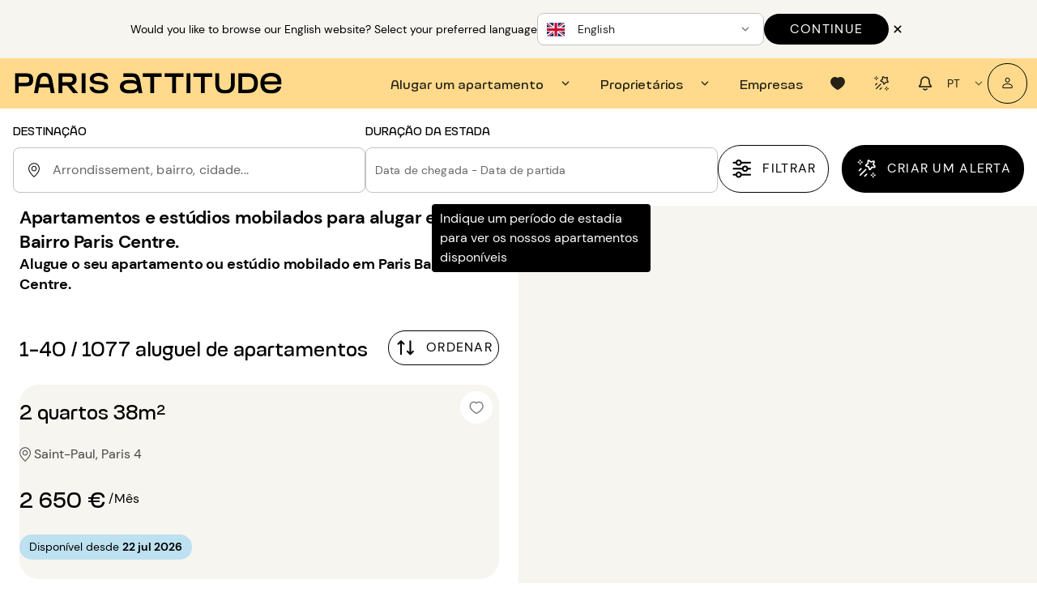

--- FILE ---
content_type: text/html; charset=utf-8
request_url: https://www.parisattitude.com/pt/alugar-apartamento/bairro-paris/paris-centro.aspx
body_size: 121035
content:
<!doctype html><html lang="pt"><head><script>window.__INITIAL_STATE__={"cms":{"currentPage":null,"notFoundPage":null,"menu":null,"langMenu":null,"homePage":null,"cguPage":null,"rgpdPage":null,"legalNoticePage":null,"jobsPage":null,"jobsList":[],"landingB2B":null,"contactPage":null,"landingContact":null,"landingLocations":null,"landingExperience":null,"mandateCard":null,"landingOwners":null,"landingReviews":null,"landingSelection":null,"landingOwnersLocal":null,"landingOwnersCompany":null,"landingGrandStanding":null,"landingCancellationInsurance":null,"aboutUsPage":null,"mainAccommodation":null,"accommodationHunterPage":null,"landingEstimate":null,"estimateForm":null,"loading":false,"landingPersonas":null,"landingPersonasCommon":null,"landingPersonasUnique":[],"searchVariant":{"id":79735,"slug_request":"alugar-apartamento\u002Fbairro-paris\u002Fparis-centro.aspx","bloc_haut_seo":["\u003Ch1\u003EApartamentos e estúdios mobilados para alugar em Paris Bairro Paris Centre.\u003C\u002Fh1\u003E","\u003Ch2\u003EAlugue o seu apartamento ou estúdio mobilado em Paris BairroParis Centre.\u003C\u002Fh2\u003E"],"bloc_bas_seo":null,"createdAt":"2024-06-28T14:49:46.162Z","updatedAt":"2024-06-28T14:49:46.162Z","publishedAt":"2024-06-28T14:49:46.162Z","locale":"pt","origine":"pa","documentId":"k9llkykoa4akbjh3ff4smnhf","maillage":[{"id":260454,"titre":"Os arrondissements de Paris Centre","titre_cliquable":false,"pages":[{"id":88554,"titre":"Apartamentos mobilados para alugar em Paris 1","createdAt":"2024-06-28T14:52:04.000Z","updatedAt":"2025-11-19T17:37:13.795Z","publishedAt":"2024-06-28T14:52:04.000Z","nom_route":null,"query":null,"alias_url":"alugar-apartamento-1.aspx","meta_title":"Apartamento Mobilado para Alugar Paris 1 (75001) | Paris Attitude","meta_description":"Descubra todos os nossos ➤ Apartamentos Mobilados para Alugar em Paris 1 (75001) ✔️✚ de 4 000 Apartamentos ⭐ Garantia, equipados & todo o conforto ⚡ Resposta em 24h","locale":"pt","origine":"pa","documentId":"e5dwep1ppdd1p1w3f34g5584"},{"id":88379,"titre":"Apartamentos mobilados para alugar em Paris 2","createdAt":"2024-06-28T14:51:57.000Z","updatedAt":"2025-11-19T17:32:30.353Z","publishedAt":"2024-06-28T14:51:57.000Z","nom_route":null,"query":null,"alias_url":"alugar-apartamento-2.aspx","meta_title":"Apartamento Mobilado para Alugar Paris 2 (75002) | Paris Attitude","meta_description":"Descubra todos os nossos ➤ Apartamentos Mobilados para Alugar em Paris 2 (75002) ✔️✚ de 4 000 Apartamentos ⭐ Garantia, equipados & todo o conforto ⚡ Resposta em 24h","locale":"pt","origine":"pa","documentId":"z1kez8qxrooa9lqgxpvl1fl9"},{"id":88353,"titre":"Apartamentos mobilados para alugar em Paris 3","createdAt":"2024-06-28T14:51:56.000Z","updatedAt":"2025-11-19T17:31:40.581Z","publishedAt":"2024-06-28T14:51:56.000Z","nom_route":null,"query":null,"alias_url":"alugar-apartamento-3.aspx","meta_title":"Apartamento Mobilado para Alugar Paris 3 (75003) | Paris Attitude","meta_description":"Descubra todos os nossos ➤ Apartamentos Mobilados para Alugar em Paris 3 (75003) ✔️✚ de 4 000 Apartamentos ⭐ Garantia, equipados & todo o conforto ⚡ Resposta em 24h","locale":"pt","origine":"pa","documentId":"e3tooan0bcjvojpsb8md63zn"},{"id":88337,"titre":"Apartamentos mobilados para alugar em Paris 4","createdAt":"2024-06-28T14:51:55.000Z","updatedAt":"2025-11-19T17:30:47.126Z","publishedAt":"2024-06-28T14:51:55.000Z","nom_route":null,"query":null,"alias_url":"alugar-apartamento-4.aspx","meta_title":"Apartamento Mobilado para Alugar Paris 4 (75004) | Paris Attitude","meta_description":"Descubra todos os nossos ➤ Apartamentos Mobilados para Alugar em Paris 4 (75004) ✔️✚ de 4 000 Apartamentos ⭐ Garantia, equipados & todo o conforto ⚡ Resposta em 24h","locale":"pt","origine":"pa","documentId":"gvqlshuhxfn4caprwq50y92j"}]},{"id":260455,"titre":"É proprietário de um imóvel?","titre_cliquable":false,"pages":[{"id":88834,"titre":"Gestão de aluguer em Paris","createdAt":"2024-06-28T15:17:47.000Z","updatedAt":"2024-11-20T10:47:41.126Z","publishedAt":"2024-06-28T15:17:47.000Z","nom_route":null,"query":null,"alias_url":"proprietario\u002Fcomo-alugar-um-apartamento-em-paris.aspx","meta_title":"Gestão de Aluguer Paris – Gestão imobiliária| Paris Attitude","meta_description":"Confie a ➤ Gestão de Aluguer do seu imóvel situado em Paris 75 à Paris Attitude e ⭐ Otimize o seu rendimento ⚡ Facilidade de arrendamento ✔️ Reserva de longa duração","locale":"pt","origine":"pa","documentId":"ebgr6h453cba74cqtqd70wd6"}]}],"fil_ariane":[{"id":10100,"titre":"Início","createdAt":"2024-05-21T14:48:26.788Z","updatedAt":"2025-09-26T14:38:24.141Z","publishedAt":"2024-05-21T14:48:40.264Z","nom_route":"home","query":{},"alias_url":"\u002Fpt","meta_title":"Paris Attitude | Todos os nossos anúncios de imóveis em Paris","meta_description":"Descubra todos os nossos ➤ anúncios de imóveis em Paris✔️✚ de 4.000 apartamentos ⭐ Garantia de conforto e totalmente equipados ⚡ Resposta em 24 horas","locale":"pt","origine":"pa","documentId":"puevbal3eblq84y8k1jke5vy"},{"id":88580,"titre":"Apartamentos mobilados para alugar em Paris","createdAt":"2024-06-28T14:52:05.000Z","updatedAt":"2025-08-21T15:04:13.949Z","publishedAt":"2024-06-28T14:52:05.000Z","nom_route":null,"query":null,"alias_url":"alugar-apartamento\u002Flocacao-mobiliada\u002Findex,locacoes.aspx","meta_title":"Apartamento Mobilado para Alugar Paris (75) | Paris Attitude","meta_description":"Descubra todos os nossos ➤ Apartamentos Mobilados para Alugar em Paris (75) ✔️✚ de 4 000 Apartamentos ⭐ Garantia, equipados & todo o conforto ⚡ Resposta em 24h","locale":"pt","origine":"pa","documentId":"k69r8mpx8bhsj21yjfclwyx3"},{"id":88129,"titre":"Apartamentos e estúdios mobilados para alugar em Paris Bairro Paris Centre","createdAt":"2024-06-28T14:51:46.000Z","updatedAt":"2025-12-23T10:20:45.089Z","publishedAt":"2024-06-28T14:51:46.000Z","nom_route":null,"query":null,"alias_url":"alugar-apartamento\u002Fbairro-paris\u002Fparis-centro.aspx","meta_title":"Apartamento Mobilado para Alugar Paris Bairro Paris Centre | Paris Attitude","meta_description":"Descubra todos os nossos ➤ Apartamentos Mobilados e Estúdios para Alugar em Paris Bairro Paris Centre ✔️✚ de 4 000 Apartamentos ⭐ Garantia, equipados & todo o conforto ⚡ Resposta em 24h","locale":"pt","origine":"pa","documentId":"eead3kxq0jx18o3plaqq16vl"}],"page":{"id":88129,"titre":"Apartamentos e estúdios mobilados para alugar em Paris Bairro Paris Centre","createdAt":"2024-06-28T14:51:46.000Z","updatedAt":"2025-12-23T10:20:45.089Z","publishedAt":"2024-06-28T14:51:46.000Z","nom_route":null,"query":null,"alias_url":"alugar-apartamento\u002Fbairro-paris\u002Fparis-centro.aspx","meta_title":"Apartamento Mobilado para Alugar Paris Bairro Paris Centre | Paris Attitude","meta_description":"Descubra todos os nossos ➤ Apartamentos Mobilados e Estúdios para Alugar em Paris Bairro Paris Centre ✔️✚ de 4 000 Apartamentos ⭐ Garantia, equipados & todo o conforto ⚡ Resposta em 24h","locale":"pt","origine":"pa","documentId":"eead3kxq0jx18o3plaqq16vl","localizations":[{"id":85537,"titre":"Möblierte Wohnung oder Studio mieten in Paris Stadtteil Paris Centre","createdAt":"2024-06-28T14:49:59.000Z","updatedAt":"2025-12-23T10:20:45.089Z","publishedAt":"2024-06-28T14:49:59.000Z","nom_route":null,"query":null,"alias_url":"mieten-wohnung\u002Fstadtteil-paris\u002Fparis-zentrum","meta_title":"Möblierte Wohnung mieten Paris Stadtteil Paris Centre | Paris Attitude","meta_description":"Entdecken Sie alle unsere ➤ Möblierte Mietwohnungen in Paris Stadtteil Paris Centre ✔️✚ über 4.000 Wohnungen ⭐ Komfortable Ausstattung garantiert ⚡ Antwort innerhalb 24h","locale":"de","origine":"pa","documentId":"eead3kxq0jx18o3plaqq16vl"},{"id":97368,"titre":"Furnished apartment and studio rentals in Paris Paris Centre Area","createdAt":"2024-06-28T14:50:21.000Z","updatedAt":"2025-12-23T10:20:44.959Z","publishedAt":"2025-12-23T10:20:45.010Z","nom_route":null,"query":null,"alias_url":"rent-apartment\u002Fparis-areas\u002Fparis-center.aspx","meta_title":"Furnished Apartment Rental Paris Center | Paris Attitude","meta_description":"Discover all our ➤Furnished Apartment Rentals in Paris Paris Centre Area ✔️✚ of 4.000 Apartments ⭐ Fully equipped & comfy ⚡ Answer within 24h","locale":"en","origine":"pa","documentId":"eead3kxq0jx18o3plaqq16vl"},{"id":86573,"titre":"Apartamentos y estudios amueblados en alquiler en París Barrio Paris Centre","createdAt":"2024-06-28T14:50:43.000Z","updatedAt":"2025-12-23T10:20:45.089Z","publishedAt":"2024-06-28T14:50:43.000Z","nom_route":null,"query":null,"alias_url":"alquiler-apartamento\u002Fbarrio-paris\u002Fparis-centro","meta_title":"Alquiler Apartamento Amueblado París Barrio Paris Centre | Paris Attitude","meta_description":"Descubra todos nuestros ➤Apartamentos Amueblados en alquiler en París Barrio Paris Centre ✔️✚ de 4000 apartamentos ⭐ Garantía 100% equipados y confortables ⚡ Respuesta en 24h","locale":"es","origine":"pa","documentId":"eead3kxq0jx18o3plaqq16vl"},{"id":87091,"titre":"Location d'appartement et studio meublé à Paris Quartier Paris Centre","createdAt":"2024-06-28T14:51:04.000Z","updatedAt":"2025-12-23T10:20:45.089Z","publishedAt":"2024-06-28T14:51:04.000Z","nom_route":null,"query":null,"alias_url":"louer-appartement\u002Fquartier-paris\u002Fparis-centre.aspx","meta_title":"Location Appartement Meublé Paris Quartier Paris Centre | Paris Attitude","meta_description":"Découvrez toutes nos ➤Locations d'Appartements Meublés à Paris Quartier Paris Centre ✔️✚ de 4 000 Appartements ⭐ Garantis équipés & tout confort ⚡ Réponse sous 24h","locale":"fr","origine":"pa","documentId":"eead3kxq0jx18o3plaqq16vl"},{"id":87611,"titre":"Appartamento e monolocale ammobiliato in affitto a Parigi Quartiere Paris Centre","createdAt":"2024-06-28T14:51:25.000Z","updatedAt":"2025-12-23T10:20:45.089Z","publishedAt":"2024-06-28T14:51:25.000Z","nom_route":null,"query":null,"alias_url":"affitto-appartamento\u002Fquartiere-parigi\u002Fparigi-centro","meta_title":"Appartamento ammobiliato in affitto Parigi Quartiere Paris Centre | Paris Attitude","meta_description":"Scopri tutti i nostri ➤Appartamenti ammobiliati in affitto a Parigi Quartiere Paris Centre ✔️✚ di 4.000 appartamenti ⭐ Garantiti completamente attrezzati & accoglienti ⚡ Risposta entro 24h","locale":"it","origine":"pa","documentId":"eead3kxq0jx18o3plaqq16vl"}]},"localizations":[{"id":77143,"slug_request":"mieten-wohnung\u002Fstadtteil-paris\u002Fparis-zentrum","bloc_haut_seo":[{"type":"heading","level":1,"children":[{"text":"Möblierte Wohnung oder Studio mieten in Paris Stadtteil Paris Centre.","type":"text"}]},{"type":"heading","level":2,"children":[{"text":"Mieten Sie Ihre möblierte Wohnung oder Studio in Paris Stadtteil Paris Centre.","type":"text"}]}],"bloc_bas_seo":null,"createdAt":"2024-06-28T14:49:02.270Z","updatedAt":"2024-06-28T14:49:02.270Z","publishedAt":"2024-06-28T14:49:02.270Z","locale":"de","origine":"pa","documentId":"k9llkykoa4akbjh3ff4smnhf","page":{"id":85537,"titre":"Möblierte Wohnung oder Studio mieten in Paris Stadtteil Paris Centre","createdAt":"2024-06-28T14:49:59.000Z","updatedAt":"2025-12-23T10:20:45.089Z","publishedAt":"2024-06-28T14:49:59.000Z","nom_route":null,"query":null,"alias_url":"mieten-wohnung\u002Fstadtteil-paris\u002Fparis-zentrum","meta_title":"Möblierte Wohnung mieten Paris Stadtteil Paris Centre | Paris Attitude","meta_description":"Entdecken Sie alle unsere ➤ Möblierte Mietwohnungen in Paris Stadtteil Paris Centre ✔️✚ über 4.000 Wohnungen ⭐ Komfortable Ausstattung garantiert ⚡ Antwort innerhalb 24h","locale":"de","origine":"pa","documentId":"eead3kxq0jx18o3plaqq16vl"}},{"id":77661,"slug_request":"rent-apartment\u002Fparis-areas\u002Fparis-center.aspx","bloc_haut_seo":[{"type":"heading","level":1,"children":[{"text":"Furnished apartment and studio rentals in Paris Paris Centre Area.","type":"text"}]},{"type":"heading","level":2,"children":[{"text":"Rent your furnished apartment or studio in Paris Paris Centre Area.","type":"text"}]}],"bloc_bas_seo":null,"createdAt":"2024-06-28T14:49:11.153Z","updatedAt":"2024-06-28T14:49:11.153Z","publishedAt":"2024-06-28T14:49:11.153Z","locale":"en","origine":"pa","documentId":"k9llkykoa4akbjh3ff4smnhf","page":{"id":97368,"titre":"Furnished apartment and studio rentals in Paris Paris Centre Area","createdAt":"2024-06-28T14:50:21.000Z","updatedAt":"2025-12-23T10:20:44.959Z","publishedAt":"2025-12-23T10:20:45.010Z","nom_route":null,"query":null,"alias_url":"rent-apartment\u002Fparis-areas\u002Fparis-center.aspx","meta_title":"Furnished Apartment Rental Paris Center | Paris Attitude","meta_description":"Discover all our ➤Furnished Apartment Rentals in Paris Paris Centre Area ✔️✚ of 4.000 Apartments ⭐ Fully equipped & comfy ⚡ Answer within 24h","locale":"en","origine":"pa","documentId":"eead3kxq0jx18o3plaqq16vl"}},{"id":78179,"slug_request":"alquiler-apartamento\u002Fbarrio-paris\u002Fparis-centro","bloc_haut_seo":[{"type":"heading","level":1,"children":[{"text":"Apartamentos y estudios amueblados en alquiler en París Barrio Paris Centre.","type":"text"}]},{"type":"heading","level":2,"children":[{"text":"Alquile su apartamento y estudio amueblado en París Barrio Paris Centre.","type":"text"}]}],"bloc_bas_seo":null,"createdAt":"2024-06-28T14:49:19.939Z","updatedAt":"2024-06-28T14:49:19.939Z","publishedAt":"2024-06-28T14:49:19.939Z","locale":"es","origine":"pa","documentId":"k9llkykoa4akbjh3ff4smnhf","page":{"id":86573,"titre":"Apartamentos y estudios amueblados en alquiler en París Barrio Paris Centre","createdAt":"2024-06-28T14:50:43.000Z","updatedAt":"2025-12-23T10:20:45.089Z","publishedAt":"2024-06-28T14:50:43.000Z","nom_route":null,"query":null,"alias_url":"alquiler-apartamento\u002Fbarrio-paris\u002Fparis-centro","meta_title":"Alquiler Apartamento Amueblado París Barrio Paris Centre | Paris Attitude","meta_description":"Descubra todos nuestros ➤Apartamentos Amueblados en alquiler en París Barrio Paris Centre ✔️✚ de 4000 apartamentos ⭐ Garantía 100% equipados y confortables ⚡ Respuesta en 24h","locale":"es","origine":"pa","documentId":"eead3kxq0jx18o3plaqq16vl"}},{"id":78697,"slug_request":"louer-appartement\u002Fquartier-paris\u002Fparis-centre.aspx","bloc_haut_seo":[{"type":"heading","level":1,"children":[{"text":"Location d'appartement et studio meublé à Paris Quartier Paris Centre.","type":"text"}]},{"type":"heading","level":2,"children":[{"text":"Louez votre appartement et studio meublé à Paris Quartier Paris Centre.","type":"text"}]}],"bloc_bas_seo":null,"createdAt":"2024-06-28T14:49:28.827Z","updatedAt":"2024-06-28T14:49:28.827Z","publishedAt":"2024-06-28T14:49:28.827Z","locale":"fr","origine":"pa","documentId":"k9llkykoa4akbjh3ff4smnhf","page":{"id":87091,"titre":"Location d'appartement et studio meublé à Paris Quartier Paris Centre","createdAt":"2024-06-28T14:51:04.000Z","updatedAt":"2025-12-23T10:20:45.089Z","publishedAt":"2024-06-28T14:51:04.000Z","nom_route":null,"query":null,"alias_url":"louer-appartement\u002Fquartier-paris\u002Fparis-centre.aspx","meta_title":"Location Appartement Meublé Paris Quartier Paris Centre | Paris Attitude","meta_description":"Découvrez toutes nos ➤Locations d'Appartements Meublés à Paris Quartier Paris Centre ✔️✚ de 4 000 Appartements ⭐ Garantis équipés & tout confort ⚡ Réponse sous 24h","locale":"fr","origine":"pa","documentId":"eead3kxq0jx18o3plaqq16vl"}},{"id":79217,"slug_request":"affitto-appartamento\u002Fquartiere-parigi\u002Fparigi-centro","bloc_haut_seo":[{"type":"heading","level":1,"children":[{"text":"Appartamento e monolocale ammobiliato in affitto a Parigi Quartiere Paris Centre.","type":"text"}]},{"type":"heading","level":2,"children":[{"text":"Affitta un appartamento e monolocale ammobiliato a Parigi Quartiere Paris Centre.","type":"text"}]}],"bloc_bas_seo":null,"createdAt":"2024-06-28T14:49:37.543Z","updatedAt":"2024-06-28T14:49:37.543Z","publishedAt":"2024-06-28T14:49:37.543Z","locale":"it","origine":"pa","documentId":"k9llkykoa4akbjh3ff4smnhf","page":{"id":87611,"titre":"Appartamento e monolocale ammobiliato in affitto a Parigi Quartiere Paris Centre","createdAt":"2024-06-28T14:51:25.000Z","updatedAt":"2025-12-23T10:20:45.089Z","publishedAt":"2024-06-28T14:51:25.000Z","nom_route":null,"query":null,"alias_url":"affitto-appartamento\u002Fquartiere-parigi\u002Fparigi-centro","meta_title":"Appartamento ammobiliato in affitto Parigi Quartiere Paris Centre | Paris Attitude","meta_description":"Scopri tutti i nostri ➤Appartamenti ammobiliati in affitto a Parigi Quartiere Paris Centre ✔️✚ di 4.000 appartamenti ⭐ Garantiti completamente attrezzati & accoglienti ⚡ Risposta entro 24h","locale":"it","origine":"pa","documentId":"eead3kxq0jx18o3plaqq16vl"}}]},"searchVariantContent":{"id":79735,"slug_request":"alugar-apartamento\u002Fbairro-paris\u002Fparis-centro.aspx","bloc_haut_seo":["\u003Ch1\u003EApartamentos e estúdios mobilados para alugar em Paris Bairro Paris Centre.\u003C\u002Fh1\u003E","\u003Ch2\u003EAlugue o seu apartamento ou estúdio mobilado em Paris BairroParis Centre.\u003C\u002Fh2\u003E"],"bloc_bas_seo":null,"createdAt":"2024-06-28T14:49:46.162Z","updatedAt":"2024-06-28T14:49:46.162Z","publishedAt":"2024-06-28T14:49:46.162Z","locale":"pt","origine":"pa","documentId":"k9llkykoa4akbjh3ff4smnhf","maillage":[{"id":260454,"titre":"Os arrondissements de Paris Centre","titre_cliquable":false,"pages":[{"id":88554,"titre":"Apartamentos mobilados para alugar em Paris 1","createdAt":"2024-06-28T14:52:04.000Z","updatedAt":"2025-11-19T17:37:13.795Z","publishedAt":"2024-06-28T14:52:04.000Z","nom_route":null,"query":null,"alias_url":"alugar-apartamento-1.aspx","meta_title":"Apartamento Mobilado para Alugar Paris 1 (75001) | Paris Attitude","meta_description":"Descubra todos os nossos ➤ Apartamentos Mobilados para Alugar em Paris 1 (75001) ✔️✚ de 4 000 Apartamentos ⭐ Garantia, equipados & todo o conforto ⚡ Resposta em 24h","locale":"pt","origine":"pa","documentId":"e5dwep1ppdd1p1w3f34g5584"},{"id":88379,"titre":"Apartamentos mobilados para alugar em Paris 2","createdAt":"2024-06-28T14:51:57.000Z","updatedAt":"2025-11-19T17:32:30.353Z","publishedAt":"2024-06-28T14:51:57.000Z","nom_route":null,"query":null,"alias_url":"alugar-apartamento-2.aspx","meta_title":"Apartamento Mobilado para Alugar Paris 2 (75002) | Paris Attitude","meta_description":"Descubra todos os nossos ➤ Apartamentos Mobilados para Alugar em Paris 2 (75002) ✔️✚ de 4 000 Apartamentos ⭐ Garantia, equipados & todo o conforto ⚡ Resposta em 24h","locale":"pt","origine":"pa","documentId":"z1kez8qxrooa9lqgxpvl1fl9"},{"id":88353,"titre":"Apartamentos mobilados para alugar em Paris 3","createdAt":"2024-06-28T14:51:56.000Z","updatedAt":"2025-11-19T17:31:40.581Z","publishedAt":"2024-06-28T14:51:56.000Z","nom_route":null,"query":null,"alias_url":"alugar-apartamento-3.aspx","meta_title":"Apartamento Mobilado para Alugar Paris 3 (75003) | Paris Attitude","meta_description":"Descubra todos os nossos ➤ Apartamentos Mobilados para Alugar em Paris 3 (75003) ✔️✚ de 4 000 Apartamentos ⭐ Garantia, equipados & todo o conforto ⚡ Resposta em 24h","locale":"pt","origine":"pa","documentId":"e3tooan0bcjvojpsb8md63zn"},{"id":88337,"titre":"Apartamentos mobilados para alugar em Paris 4","createdAt":"2024-06-28T14:51:55.000Z","updatedAt":"2025-11-19T17:30:47.126Z","publishedAt":"2024-06-28T14:51:55.000Z","nom_route":null,"query":null,"alias_url":"alugar-apartamento-4.aspx","meta_title":"Apartamento Mobilado para Alugar Paris 4 (75004) | Paris Attitude","meta_description":"Descubra todos os nossos ➤ Apartamentos Mobilados para Alugar em Paris 4 (75004) ✔️✚ de 4 000 Apartamentos ⭐ Garantia, equipados & todo o conforto ⚡ Resposta em 24h","locale":"pt","origine":"pa","documentId":"gvqlshuhxfn4caprwq50y92j"}]},{"id":260455,"titre":"É proprietário de um imóvel?","titre_cliquable":false,"pages":[{"id":88834,"titre":"Gestão de aluguer em Paris","createdAt":"2024-06-28T15:17:47.000Z","updatedAt":"2024-11-20T10:47:41.126Z","publishedAt":"2024-06-28T15:17:47.000Z","nom_route":null,"query":null,"alias_url":"proprietario\u002Fcomo-alugar-um-apartamento-em-paris.aspx","meta_title":"Gestão de Aluguer Paris – Gestão imobiliária| Paris Attitude","meta_description":"Confie a ➤ Gestão de Aluguer do seu imóvel situado em Paris 75 à Paris Attitude e ⭐ Otimize o seu rendimento ⚡ Facilidade de arrendamento ✔️ Reserva de longa duração","locale":"pt","origine":"pa","documentId":"ebgr6h453cba74cqtqd70wd6"}]}],"fil_ariane":[{"id":10100,"titre":"Início","createdAt":"2024-05-21T14:48:26.788Z","updatedAt":"2025-09-26T14:38:24.141Z","publishedAt":"2024-05-21T14:48:40.264Z","nom_route":"home","query":{},"alias_url":"\u002Fpt","meta_title":"Paris Attitude | Todos os nossos anúncios de imóveis em Paris","meta_description":"Descubra todos os nossos ➤ anúncios de imóveis em Paris✔️✚ de 4.000 apartamentos ⭐ Garantia de conforto e totalmente equipados ⚡ Resposta em 24 horas","locale":"pt","origine":"pa","documentId":"puevbal3eblq84y8k1jke5vy"},{"id":88580,"titre":"Apartamentos mobilados para alugar em Paris","createdAt":"2024-06-28T14:52:05.000Z","updatedAt":"2025-08-21T15:04:13.949Z","publishedAt":"2024-06-28T14:52:05.000Z","nom_route":null,"query":null,"alias_url":"alugar-apartamento\u002Flocacao-mobiliada\u002Findex,locacoes.aspx","meta_title":"Apartamento Mobilado para Alugar Paris (75) | Paris Attitude","meta_description":"Descubra todos os nossos ➤ Apartamentos Mobilados para Alugar em Paris (75) ✔️✚ de 4 000 Apartamentos ⭐ Garantia, equipados & todo o conforto ⚡ Resposta em 24h","locale":"pt","origine":"pa","documentId":"k69r8mpx8bhsj21yjfclwyx3"},{"id":88129,"titre":"Apartamentos e estúdios mobilados para alugar em Paris Bairro Paris Centre","createdAt":"2024-06-28T14:51:46.000Z","updatedAt":"2025-12-23T10:20:45.089Z","publishedAt":"2024-06-28T14:51:46.000Z","nom_route":null,"query":null,"alias_url":"alugar-apartamento\u002Fbairro-paris\u002Fparis-centro.aspx","meta_title":"Apartamento Mobilado para Alugar Paris Bairro Paris Centre | Paris Attitude","meta_description":"Descubra todos os nossos ➤ Apartamentos Mobilados e Estúdios para Alugar em Paris Bairro Paris Centre ✔️✚ de 4 000 Apartamentos ⭐ Garantia, equipados & todo o conforto ⚡ Resposta em 24h","locale":"pt","origine":"pa","documentId":"eead3kxq0jx18o3plaqq16vl"}],"page":{"id":88129,"titre":"Apartamentos e estúdios mobilados para alugar em Paris Bairro Paris Centre","createdAt":"2024-06-28T14:51:46.000Z","updatedAt":"2025-12-23T10:20:45.089Z","publishedAt":"2024-06-28T14:51:46.000Z","nom_route":null,"query":null,"alias_url":"alugar-apartamento\u002Fbairro-paris\u002Fparis-centro.aspx","meta_title":"Apartamento Mobilado para Alugar Paris Bairro Paris Centre | Paris Attitude","meta_description":"Descubra todos os nossos ➤ Apartamentos Mobilados e Estúdios para Alugar em Paris Bairro Paris Centre ✔️✚ de 4 000 Apartamentos ⭐ Garantia, equipados & todo o conforto ⚡ Resposta em 24h","locale":"pt","origine":"pa","documentId":"eead3kxq0jx18o3plaqq16vl","localizations":[{"id":85537,"titre":"Möblierte Wohnung oder Studio mieten in Paris Stadtteil Paris Centre","createdAt":"2024-06-28T14:49:59.000Z","updatedAt":"2025-12-23T10:20:45.089Z","publishedAt":"2024-06-28T14:49:59.000Z","nom_route":null,"query":null,"alias_url":"mieten-wohnung\u002Fstadtteil-paris\u002Fparis-zentrum","meta_title":"Möblierte Wohnung mieten Paris Stadtteil Paris Centre | Paris Attitude","meta_description":"Entdecken Sie alle unsere ➤ Möblierte Mietwohnungen in Paris Stadtteil Paris Centre ✔️✚ über 4.000 Wohnungen ⭐ Komfortable Ausstattung garantiert ⚡ Antwort innerhalb 24h","locale":"de","origine":"pa","documentId":"eead3kxq0jx18o3plaqq16vl"},{"id":97368,"titre":"Furnished apartment and studio rentals in Paris Paris Centre Area","createdAt":"2024-06-28T14:50:21.000Z","updatedAt":"2025-12-23T10:20:44.959Z","publishedAt":"2025-12-23T10:20:45.010Z","nom_route":null,"query":null,"alias_url":"rent-apartment\u002Fparis-areas\u002Fparis-center.aspx","meta_title":"Furnished Apartment Rental Paris Center | Paris Attitude","meta_description":"Discover all our ➤Furnished Apartment Rentals in Paris Paris Centre Area ✔️✚ of 4.000 Apartments ⭐ Fully equipped & comfy ⚡ Answer within 24h","locale":"en","origine":"pa","documentId":"eead3kxq0jx18o3plaqq16vl"},{"id":86573,"titre":"Apartamentos y estudios amueblados en alquiler en París Barrio Paris Centre","createdAt":"2024-06-28T14:50:43.000Z","updatedAt":"2025-12-23T10:20:45.089Z","publishedAt":"2024-06-28T14:50:43.000Z","nom_route":null,"query":null,"alias_url":"alquiler-apartamento\u002Fbarrio-paris\u002Fparis-centro","meta_title":"Alquiler Apartamento Amueblado París Barrio Paris Centre | Paris Attitude","meta_description":"Descubra todos nuestros ➤Apartamentos Amueblados en alquiler en París Barrio Paris Centre ✔️✚ de 4000 apartamentos ⭐ Garantía 100% equipados y confortables ⚡ Respuesta en 24h","locale":"es","origine":"pa","documentId":"eead3kxq0jx18o3plaqq16vl"},{"id":87091,"titre":"Location d'appartement et studio meublé à Paris Quartier Paris Centre","createdAt":"2024-06-28T14:51:04.000Z","updatedAt":"2025-12-23T10:20:45.089Z","publishedAt":"2024-06-28T14:51:04.000Z","nom_route":null,"query":null,"alias_url":"louer-appartement\u002Fquartier-paris\u002Fparis-centre.aspx","meta_title":"Location Appartement Meublé Paris Quartier Paris Centre | Paris Attitude","meta_description":"Découvrez toutes nos ➤Locations d'Appartements Meublés à Paris Quartier Paris Centre ✔️✚ de 4 000 Appartements ⭐ Garantis équipés & tout confort ⚡ Réponse sous 24h","locale":"fr","origine":"pa","documentId":"eead3kxq0jx18o3plaqq16vl"},{"id":87611,"titre":"Appartamento e monolocale ammobiliato in affitto a Parigi Quartiere Paris Centre","createdAt":"2024-06-28T14:51:25.000Z","updatedAt":"2025-12-23T10:20:45.089Z","publishedAt":"2024-06-28T14:51:25.000Z","nom_route":null,"query":null,"alias_url":"affitto-appartamento\u002Fquartiere-parigi\u002Fparigi-centro","meta_title":"Appartamento ammobiliato in affitto Parigi Quartiere Paris Centre | Paris Attitude","meta_description":"Scopri tutti i nostri ➤Appartamenti ammobiliati in affitto a Parigi Quartiere Paris Centre ✔️✚ di 4.000 appartamenti ⭐ Garantiti completamente attrezzati & accoglienti ⚡ Risposta entro 24h","locale":"it","origine":"pa","documentId":"eead3kxq0jx18o3plaqq16vl"}]},"localizations":[{"id":77143,"slug_request":"mieten-wohnung\u002Fstadtteil-paris\u002Fparis-zentrum","bloc_haut_seo":[{"type":"heading","level":1,"children":[{"text":"Möblierte Wohnung oder Studio mieten in Paris Stadtteil Paris Centre.","type":"text"}]},{"type":"heading","level":2,"children":[{"text":"Mieten Sie Ihre möblierte Wohnung oder Studio in Paris Stadtteil Paris Centre.","type":"text"}]}],"bloc_bas_seo":null,"createdAt":"2024-06-28T14:49:02.270Z","updatedAt":"2024-06-28T14:49:02.270Z","publishedAt":"2024-06-28T14:49:02.270Z","locale":"de","origine":"pa","documentId":"k9llkykoa4akbjh3ff4smnhf","page":{"id":85537,"titre":"Möblierte Wohnung oder Studio mieten in Paris Stadtteil Paris Centre","createdAt":"2024-06-28T14:49:59.000Z","updatedAt":"2025-12-23T10:20:45.089Z","publishedAt":"2024-06-28T14:49:59.000Z","nom_route":null,"query":null,"alias_url":"mieten-wohnung\u002Fstadtteil-paris\u002Fparis-zentrum","meta_title":"Möblierte Wohnung mieten Paris Stadtteil Paris Centre | Paris Attitude","meta_description":"Entdecken Sie alle unsere ➤ Möblierte Mietwohnungen in Paris Stadtteil Paris Centre ✔️✚ über 4.000 Wohnungen ⭐ Komfortable Ausstattung garantiert ⚡ Antwort innerhalb 24h","locale":"de","origine":"pa","documentId":"eead3kxq0jx18o3plaqq16vl"}},{"id":77661,"slug_request":"rent-apartment\u002Fparis-areas\u002Fparis-center.aspx","bloc_haut_seo":[{"type":"heading","level":1,"children":[{"text":"Furnished apartment and studio rentals in Paris Paris Centre Area.","type":"text"}]},{"type":"heading","level":2,"children":[{"text":"Rent your furnished apartment or studio in Paris Paris Centre Area.","type":"text"}]}],"bloc_bas_seo":null,"createdAt":"2024-06-28T14:49:11.153Z","updatedAt":"2024-06-28T14:49:11.153Z","publishedAt":"2024-06-28T14:49:11.153Z","locale":"en","origine":"pa","documentId":"k9llkykoa4akbjh3ff4smnhf","page":{"id":97368,"titre":"Furnished apartment and studio rentals in Paris Paris Centre Area","createdAt":"2024-06-28T14:50:21.000Z","updatedAt":"2025-12-23T10:20:44.959Z","publishedAt":"2025-12-23T10:20:45.010Z","nom_route":null,"query":null,"alias_url":"rent-apartment\u002Fparis-areas\u002Fparis-center.aspx","meta_title":"Furnished Apartment Rental Paris Center | Paris Attitude","meta_description":"Discover all our ➤Furnished Apartment Rentals in Paris Paris Centre Area ✔️✚ of 4.000 Apartments ⭐ Fully equipped & comfy ⚡ Answer within 24h","locale":"en","origine":"pa","documentId":"eead3kxq0jx18o3plaqq16vl"}},{"id":78179,"slug_request":"alquiler-apartamento\u002Fbarrio-paris\u002Fparis-centro","bloc_haut_seo":[{"type":"heading","level":1,"children":[{"text":"Apartamentos y estudios amueblados en alquiler en París Barrio Paris Centre.","type":"text"}]},{"type":"heading","level":2,"children":[{"text":"Alquile su apartamento y estudio amueblado en París Barrio Paris Centre.","type":"text"}]}],"bloc_bas_seo":null,"createdAt":"2024-06-28T14:49:19.939Z","updatedAt":"2024-06-28T14:49:19.939Z","publishedAt":"2024-06-28T14:49:19.939Z","locale":"es","origine":"pa","documentId":"k9llkykoa4akbjh3ff4smnhf","page":{"id":86573,"titre":"Apartamentos y estudios amueblados en alquiler en París Barrio Paris Centre","createdAt":"2024-06-28T14:50:43.000Z","updatedAt":"2025-12-23T10:20:45.089Z","publishedAt":"2024-06-28T14:50:43.000Z","nom_route":null,"query":null,"alias_url":"alquiler-apartamento\u002Fbarrio-paris\u002Fparis-centro","meta_title":"Alquiler Apartamento Amueblado París Barrio Paris Centre | Paris Attitude","meta_description":"Descubra todos nuestros ➤Apartamentos Amueblados en alquiler en París Barrio Paris Centre ✔️✚ de 4000 apartamentos ⭐ Garantía 100% equipados y confortables ⚡ Respuesta en 24h","locale":"es","origine":"pa","documentId":"eead3kxq0jx18o3plaqq16vl"}},{"id":78697,"slug_request":"louer-appartement\u002Fquartier-paris\u002Fparis-centre.aspx","bloc_haut_seo":[{"type":"heading","level":1,"children":[{"text":"Location d'appartement et studio meublé à Paris Quartier Paris Centre.","type":"text"}]},{"type":"heading","level":2,"children":[{"text":"Louez votre appartement et studio meublé à Paris Quartier Paris Centre.","type":"text"}]}],"bloc_bas_seo":null,"createdAt":"2024-06-28T14:49:28.827Z","updatedAt":"2024-06-28T14:49:28.827Z","publishedAt":"2024-06-28T14:49:28.827Z","locale":"fr","origine":"pa","documentId":"k9llkykoa4akbjh3ff4smnhf","page":{"id":87091,"titre":"Location d'appartement et studio meublé à Paris Quartier Paris Centre","createdAt":"2024-06-28T14:51:04.000Z","updatedAt":"2025-12-23T10:20:45.089Z","publishedAt":"2024-06-28T14:51:04.000Z","nom_route":null,"query":null,"alias_url":"louer-appartement\u002Fquartier-paris\u002Fparis-centre.aspx","meta_title":"Location Appartement Meublé Paris Quartier Paris Centre | Paris Attitude","meta_description":"Découvrez toutes nos ➤Locations d'Appartements Meublés à Paris Quartier Paris Centre ✔️✚ de 4 000 Appartements ⭐ Garantis équipés & tout confort ⚡ Réponse sous 24h","locale":"fr","origine":"pa","documentId":"eead3kxq0jx18o3plaqq16vl"}},{"id":79217,"slug_request":"affitto-appartamento\u002Fquartiere-parigi\u002Fparigi-centro","bloc_haut_seo":[{"type":"heading","level":1,"children":[{"text":"Appartamento e monolocale ammobiliato in affitto a Parigi Quartiere Paris Centre.","type":"text"}]},{"type":"heading","level":2,"children":[{"text":"Affitta un appartamento e monolocale ammobiliato a Parigi Quartiere Paris Centre.","type":"text"}]}],"bloc_bas_seo":null,"createdAt":"2024-06-28T14:49:37.543Z","updatedAt":"2024-06-28T14:49:37.543Z","publishedAt":"2024-06-28T14:49:37.543Z","locale":"it","origine":"pa","documentId":"k9llkykoa4akbjh3ff4smnhf","page":{"id":87611,"titre":"Appartamento e monolocale ammobiliato in affitto a Parigi Quartiere Paris Centre","createdAt":"2024-06-28T14:51:25.000Z","updatedAt":"2025-12-23T10:20:45.089Z","publishedAt":"2024-06-28T14:51:25.000Z","nom_route":null,"query":null,"alias_url":"affitto-appartamento\u002Fquartiere-parigi\u002Fparigi-centro","meta_title":"Appartamento ammobiliato in affitto Parigi Quartiere Paris Centre | Paris Attitude","meta_description":"Scopri tutti i nostri ➤Appartamenti ammobiliati in affitto a Parigi Quartiere Paris Centre ✔️✚ di 4.000 appartamenti ⭐ Garantiti completamente attrezzati & accoglienti ⚡ Risposta entro 24h","locale":"it","origine":"pa","documentId":"eead3kxq0jx18o3plaqq16vl"}}]},"mandates":[],"mandateAdvantages":[],"landingRelocation":null,"ownerSpacePage":null,"rentalRequestFaq":null,"favoritesPage":null,"redirections":[]},"authenticate":{"contactCheck":{"isEmailValidated":false},"modalCheckEmail":false,"modalCheckEmailTitle":"","modalLogin":false,"modalRegister":false,"modalRecoveryCodeVerify":false,"modalUpdatePasswordForget":false,"modalEmailValidated":false,"autoFillEmail":"","recoveryCode":"","rulesPassword":[{"id":"password_length_rules","icon":"icon-cercle","isValid":false},{"id":"password_uppercase_rules","icon":"icon-cercle","isValid":false},{"id":"password_lowercase_rules","icon":"icon-cercle","isValid":false},{"id":"password_special_sules","icon":"icon-cercle","isValid":false}]},"search":{"accommodationList":{"total":1077,"pages":27,"accommodationFrames":[{"accommodationID":21602,"carrezSurfaceArea":38,"monthlyRent":2650,"accommodationTypeLabel":"2 quartos","accommodationCategoryLabel":"Apartamento","boroughID":108,"boroughLabel":"Saint-Paul","cityLabel":"Paris","zipCode":"75004","nextAvailability":"2026-07-22T00:00:00","ratingsAverage":null,"ratingsCount":0,"hasVirtualTour":true,"location":{"latitude":48.8591766,"longitude":2.3494543},"applicableRent":2650,"tags":[{"tagID":3,"label":"Pesquisa reversa"}],"pictures":[{"alt":"Sala - 2 quartos mobiliado - Paris 75004 - 21602","url":"https:\u002F\u002Fcmlgxkkdza.cloudimg.io\u002F_PA_\u002F21602\u002Fphoto\u002F_PP_\u002FIMG_4150.JPG?ci_eqs=d2F0PTEmd2F0X3VybD1odHRwczovL2Fzc2V0cy5wYXJpc2F0dGl0dWRlLmNvbS93YXRlcm1hcmsvUGFyaXNBdHRpdHVkZV9rZXlob2xlX3doaXRlX3JnYi5wbmcmd2F0X3NjYWxlPTMwcCZ3YXRfb3BhY2l0eT0wLjI1&ci_seal=943862b0aee66b32d459d45a4356aefadc39696c"},{"alt":"Sala - 2 quartos mobiliado - Paris 75004 - 21602","url":"https:\u002F\u002Fcmlgxkkdza.cloudimg.io\u002F_PA_\u002F21602\u002Fphoto\u002F_PP_\u002FIMG_4177.JPG?ci_eqs=d2F0PTEmd2F0X3VybD1odHRwczovL2Fzc2V0cy5wYXJpc2F0dGl0dWRlLmNvbS93YXRlcm1hcmsvUGFyaXNBdHRpdHVkZV9rZXlob2xlX3doaXRlX3JnYi5wbmcmd2F0X3NjYWxlPTMwcCZ3YXRfb3BhY2l0eT0wLjI1&ci_seal=4eb10d12fa8efbb76cfc6838196d468b2a78e4b7"},{"alt":"Quarto - 2 quartos mobiliado - Paris 75004 - 21602","url":"https:\u002F\u002Fcmlgxkkdza.cloudimg.io\u002F_PA_\u002F21602\u002Fphoto\u002F_PP_\u002FIMG_4131.JPG?ci_eqs=d2F0PTEmd2F0X3VybD1odHRwczovL2Fzc2V0cy5wYXJpc2F0dGl0dWRlLmNvbS93YXRlcm1hcmsvUGFyaXNBdHRpdHVkZV9rZXlob2xlX3doaXRlX3JnYi5wbmcmd2F0X3NjYWxlPTMwcCZ3YXRfb3BhY2l0eT0wLjI1&ci_seal=977d753e4ef7f54efba18f4846e6e62593706d0c"},{"alt":"Quarto - 2 quartos mobiliado - Paris 75004 - 21602","url":"https:\u002F\u002Fcmlgxkkdza.cloudimg.io\u002F_PA_\u002F21602\u002Fphoto\u002F_PP_\u002FIMG_4140.JPG?ci_eqs=d2F0PTEmd2F0X3VybD1odHRwczovL2Fzc2V0cy5wYXJpc2F0dGl0dWRlLmNvbS93YXRlcm1hcmsvUGFyaXNBdHRpdHVkZV9rZXlob2xlX3doaXRlX3JnYi5wbmcmd2F0X3NjYWxlPTMwcCZ3YXRfb3BhY2l0eT0wLjI1&ci_seal=25b5692f16d9097ec97c61cfadfa81ecbf4ab8c2"},{"alt":"Sala - 2 quartos mobiliado - Paris 75004 - 21602","url":"https:\u002F\u002Fcmlgxkkdza.cloudimg.io\u002F_PA_\u002F21602\u002Fphoto\u002F_PP_\u002FIMG_4159.JPG?ci_eqs=d2F0PTEmd2F0X3VybD1odHRwczovL2Fzc2V0cy5wYXJpc2F0dGl0dWRlLmNvbS93YXRlcm1hcmsvUGFyaXNBdHRpdHVkZV9rZXlob2xlX3doaXRlX3JnYi5wbmcmd2F0X3NjYWxlPTMwcCZ3YXRfb3BhY2l0eT0wLjI1&ci_seal=d006929dbdfab75dd5de97c5209110f7ab91c055"}],"sellingPoints":[],"hasDurationSpecificPrices":false,"hasOngoingRenewableLease":false,"nearestStartDate":null,"nearestEndDate":null,"distance":null,"url":"st-paul,apartamento,2-quartos,21602.aspx"},{"accommodationID":20201,"carrezSurfaceArea":59,"monthlyRent":3500,"accommodationTypeLabel":"2 quartos","accommodationCategoryLabel":"Apartamento","boroughID":79,"boroughLabel":"Place Vendôme","cityLabel":"Paris","zipCode":"75001","nextAvailability":"2026-01-24T00:00:00+01:00","ratingsAverage":null,"ratingsCount":0,"hasVirtualTour":true,"location":{"latitude":48.8643753,"longitude":2.3305477},"applicableRent":3500,"tags":[{"tagID":1,"label":"Para empresas"},{"tagID":3,"label":"Pesquisa reversa"}],"pictures":[{"alt":"Sala - 2 quartos mobiliado - Paris 75001 - 20201","url":"https:\u002F\u002Fcmlgxkkdza.cloudimg.io\u002F_PA_\u002F20201\u002Fphoto\u002F_PP_\u002FIMG_4931.JPG?ci_eqs=d2F0PTEmd2F0X3VybD1odHRwczovL2Fzc2V0cy5wYXJpc2F0dGl0dWRlLmNvbS93YXRlcm1hcmsvUGFyaXNBdHRpdHVkZV9rZXlob2xlX3doaXRlX3JnYi5wbmcmd2F0X3NjYWxlPTMwcCZ3YXRfb3BhY2l0eT0wLjI1&ci_seal=1b66687d47b88e6dc9878a3b7bd1f87f19cff0df"},{"alt":"Quarto - 2 quartos mobiliado - Paris 75001 - 20201","url":"https:\u002F\u002Fcmlgxkkdza.cloudimg.io\u002F_PA_\u002F20201\u002Fphoto\u002F_PP_\u002FIMG_4942.JPG?ci_eqs=d2F0PTEmd2F0X3VybD1odHRwczovL2Fzc2V0cy5wYXJpc2F0dGl0dWRlLmNvbS93YXRlcm1hcmsvUGFyaXNBdHRpdHVkZV9rZXlob2xlX3doaXRlX3JnYi5wbmcmd2F0X3NjYWxlPTMwcCZ3YXRfb3BhY2l0eT0wLjI1&ci_seal=0de17e12f2c2c0db0ad39525eec6f817d0f0c464"},{"alt":"Quarto - 2 quartos mobiliado - Paris 75001 - 20201","url":"https:\u002F\u002Fcmlgxkkdza.cloudimg.io\u002F_PA_\u002F20201\u002Fphoto\u002F_PP_\u002FIMG_4924.JPG?ci_eqs=d2F0PTEmd2F0X3VybD1odHRwczovL2Fzc2V0cy5wYXJpc2F0dGl0dWRlLmNvbS93YXRlcm1hcmsvUGFyaXNBdHRpdHVkZV9rZXlob2xlX3doaXRlX3JnYi5wbmcmd2F0X3NjYWxlPTMwcCZ3YXRfb3BhY2l0eT0wLjI1&ci_seal=2e4c8ee5ba86e1b72814026de22aa9158b5c98ef"},{"alt":"Quarto - 2 quartos mobiliado - Paris 75001 - 20201","url":"https:\u002F\u002Fcmlgxkkdza.cloudimg.io\u002F_PA_\u002F20201\u002Fphoto\u002F_PP_\u002FIMG_4925.JPG?ci_eqs=d2F0PTEmd2F0X3VybD1odHRwczovL2Fzc2V0cy5wYXJpc2F0dGl0dWRlLmNvbS93YXRlcm1hcmsvUGFyaXNBdHRpdHVkZV9rZXlob2xlX3doaXRlX3JnYi5wbmcmd2F0X3NjYWxlPTMwcCZ3YXRfb3BhY2l0eT0wLjI1&ci_seal=f07bbfe08f5dbeba458ac8f97b8d0ff1d821beb1"},{"alt":"Quarto - 2 quartos mobiliado - Paris 75001 - 20201","url":"https:\u002F\u002Fcmlgxkkdza.cloudimg.io\u002F_PA_\u002F20201\u002Fphoto\u002F_PP_\u002FIMG_4926.JPG?ci_eqs=d2F0PTEmd2F0X3VybD1odHRwczovL2Fzc2V0cy5wYXJpc2F0dGl0dWRlLmNvbS93YXRlcm1hcmsvUGFyaXNBdHRpdHVkZV9rZXlob2xlX3doaXRlX3JnYi5wbmcmd2F0X3NjYWxlPTMwcCZ3YXRfb3BhY2l0eT0wLjI1&ci_seal=111df2e14bec213df019b82972caf5c8f5d2d19a"}],"sellingPoints":["2 casas de banho","Elevador"],"hasDurationSpecificPrices":false,"hasOngoingRenewableLease":false,"nearestStartDate":null,"nearestEndDate":null,"distance":null,"url":"place-vendome,apartamento,2-quartos,20201.aspx"},{"accommodationID":17188,"carrezSurfaceArea":20,"monthlyRent":1300,"accommodationTypeLabel":"Quitinete","accommodationCategoryLabel":"Apartamento","boroughID":65,"boroughLabel":"Oberkampf","cityLabel":"Paris","zipCode":"75011","nextAvailability":"2026-01-24T00:00:00+01:00","ratingsAverage":null,"ratingsCount":0,"hasVirtualTour":true,"location":{"latitude":48.8676273,"longitude":2.3767042},"applicableRent":1300,"tags":[{"tagID":1,"label":"Para empresas"},{"tagID":3,"label":"Pesquisa reversa"}],"pictures":[{"alt":"Sala - Quitinete mobiliado - Paris 75011 - 17188","url":"https:\u002F\u002Fcmlgxkkdza.cloudimg.io\u002F_PA_\u002F17188\u002Fphoto\u002F_PP_\u002F00_rep.jpeg?ci_eqs=d2F0PTEmd2F0X3VybD1odHRwczovL2Fzc2V0cy5wYXJpc2F0dGl0dWRlLmNvbS93YXRlcm1hcmsvUGFyaXNBdHRpdHVkZV9rZXlob2xlX3doaXRlX3JnYi5wbmcmd2F0X3NjYWxlPTMwcCZ3YXRfb3BhY2l0eT0wLjI1&ci_seal=9caa5145d71df0ecdc7016ec0ceef09a82ec7f68"},{"alt":"Sala - Quitinete mobiliado - Paris 75011 - 17188","url":"https:\u002F\u002Fcmlgxkkdza.cloudimg.io\u002F_PA_\u002F17188\u002Fphoto\u002F_PP_\u002F03_liv.jpg?ci_eqs=d2F0PTEmd2F0X3VybD1odHRwczovL2Fzc2V0cy5wYXJpc2F0dGl0dWRlLmNvbS93YXRlcm1hcmsvUGFyaXNBdHRpdHVkZV9rZXlob2xlX3doaXRlX3JnYi5wbmcmd2F0X3NjYWxlPTMwcCZ3YXRfb3BhY2l0eT0wLjI1&ci_seal=40cde47b0955481a828e21495dfff98b85b4c13b"},{"alt":"Sala - Quitinete mobiliado - Paris 75011 - 17188","url":"https:\u002F\u002Fcmlgxkkdza.cloudimg.io\u002F_PA_\u002F17188\u002Fphoto\u002F_PP_\u002F04_liv.jpg?ci_eqs=d2F0PTEmd2F0X3VybD1odHRwczovL2Fzc2V0cy5wYXJpc2F0dGl0dWRlLmNvbS93YXRlcm1hcmsvUGFyaXNBdHRpdHVkZV9rZXlob2xlX3doaXRlX3JnYi5wbmcmd2F0X3NjYWxlPTMwcCZ3YXRfb3BhY2l0eT0wLjI1&ci_seal=8ee33a1800dc19e4f2f5f8ed2422b4c8ca9f08f9"},{"alt":"Sala - Quitinete mobiliado - Paris 75011 - 17188","url":"https:\u002F\u002Fcmlgxkkdza.cloudimg.io\u002F_PA_\u002F17188\u002Fphoto\u002F_PP_\u002F05_liv.jpg?ci_eqs=d2F0PTEmd2F0X3VybD1odHRwczovL2Fzc2V0cy5wYXJpc2F0dGl0dWRlLmNvbS93YXRlcm1hcmsvUGFyaXNBdHRpdHVkZV9rZXlob2xlX3doaXRlX3JnYi5wbmcmd2F0X3NjYWxlPTMwcCZ3YXRfb3BhY2l0eT0wLjI1&ci_seal=38ef6dad6b755ec82c9c7e683fb45eb2e1b20536"},{"alt":"Sala - Quitinete mobiliado - Paris 75011 - 17188","url":"https:\u002F\u002Fcmlgxkkdza.cloudimg.io\u002F_PA_\u002F17188\u002Fphoto\u002F_PP_\u002F06_liv.jpg?ci_eqs=d2F0PTEmd2F0X3VybD1odHRwczovL2Fzc2V0cy5wYXJpc2F0dGl0dWRlLmNvbS93YXRlcm1hcmsvUGFyaXNBdHRpdHVkZV9rZXlob2xlX3doaXRlX3JnYi5wbmcmd2F0X3NjYWxlPTMwcCZ3YXRfb3BhY2l0eT0wLjI1&ci_seal=b72f0f0dbf61cbad985e62db994e55a8b12f1d46"}],"sellingPoints":["Elevador"],"hasDurationSpecificPrices":false,"hasOngoingRenewableLease":false,"nearestStartDate":null,"nearestEndDate":null,"distance":null,"url":"oberkampf,apartamento,quitinete,17188.aspx"},{"accommodationID":20787,"carrezSurfaceArea":53,"monthlyRent":2400,"accommodationTypeLabel":"1 quarto","accommodationCategoryLabel":"Apartamento","boroughID":4,"boroughLabel":"Arts et Métiers","cityLabel":"Paris","zipCode":"75003","nextAvailability":"2026-01-23T00:00:00+01:00","ratingsAverage":null,"ratingsCount":0,"hasVirtualTour":true,"location":{"latitude":48.863609,"longitude":2.3578338},"applicableRent":2400,"tags":[],"pictures":[{"alt":"Sala - 1 quarto mobiliado - Paris 75003 - 20787","url":"https:\u002F\u002Fcmlgxkkdza.cloudimg.io\u002F_PA_\u002F20787\u002Fphoto\u002F_PP_\u002FIMG_9261.JPG?ci_eqs=d2F0PTEmd2F0X3VybD1odHRwczovL2Fzc2V0cy5wYXJpc2F0dGl0dWRlLmNvbS93YXRlcm1hcmsvUGFyaXNBdHRpdHVkZV9rZXlob2xlX3doaXRlX3JnYi5wbmcmd2F0X3NjYWxlPTMwcCZ3YXRfb3BhY2l0eT0wLjI1&ci_seal=3e09bbe29072aaf29a89c73365569252446e2b3f"},{"alt":"Sala - 1 quarto mobiliado - Paris 75003 - 20787","url":"https:\u002F\u002Fcmlgxkkdza.cloudimg.io\u002F_PA_\u002F20787\u002Fphoto\u002F_PP_\u002FIMG_9263.JPG?ci_eqs=d2F0PTEmd2F0X3VybD1odHRwczovL2Fzc2V0cy5wYXJpc2F0dGl0dWRlLmNvbS93YXRlcm1hcmsvUGFyaXNBdHRpdHVkZV9rZXlob2xlX3doaXRlX3JnYi5wbmcmd2F0X3NjYWxlPTMwcCZ3YXRfb3BhY2l0eT0wLjI1&ci_seal=bcc24235b1735b95ebb850cd0b1b42e11a8b4927"},{"alt":"Sala - 1 quarto mobiliado - Paris 75003 - 20787","url":"https:\u002F\u002Fcmlgxkkdza.cloudimg.io\u002F_PA_\u002F20787\u002Fphoto\u002F_PP_\u002FIMG_9262.JPG?ci_eqs=d2F0PTEmd2F0X3VybD1odHRwczovL2Fzc2V0cy5wYXJpc2F0dGl0dWRlLmNvbS93YXRlcm1hcmsvUGFyaXNBdHRpdHVkZV9rZXlob2xlX3doaXRlX3JnYi5wbmcmd2F0X3NjYWxlPTMwcCZ3YXRfb3BhY2l0eT0wLjI1&ci_seal=75fde0995a9c5f329a3960c1c423ad48c7497ec2"},{"alt":"Sala - 1 quarto mobiliado - Paris 75003 - 20787","url":"https:\u002F\u002Fcmlgxkkdza.cloudimg.io\u002F_PA_\u002F20787\u002Fphoto\u002F_PP_\u002FIMG_9264.JPG?ci_eqs=d2F0PTEmd2F0X3VybD1odHRwczovL2Fzc2V0cy5wYXJpc2F0dGl0dWRlLmNvbS93YXRlcm1hcmsvUGFyaXNBdHRpdHVkZV9rZXlob2xlX3doaXRlX3JnYi5wbmcmd2F0X3NjYWxlPTMwcCZ3YXRfb3BhY2l0eT0wLjI1&ci_seal=5ea6b48fb2c7f7d0befbea793f03dd690c10445b"},{"alt":"Quarto - 1 quarto mobiliado - Paris 75003 - 20787","url":"https:\u002F\u002Fcmlgxkkdza.cloudimg.io\u002F_PA_\u002F20787\u002Fphoto\u002F_PP_\u002FIMG_9265.JPG?ci_eqs=d2F0PTEmd2F0X3VybD1odHRwczovL2Fzc2V0cy5wYXJpc2F0dGl0dWRlLmNvbS93YXRlcm1hcmsvUGFyaXNBdHRpdHVkZV9rZXlob2xlX3doaXRlX3JnYi5wbmcmd2F0X3NjYWxlPTMwcCZ3YXRfb3BhY2l0eT0wLjI1&ci_seal=69970f38c2981e08b36f857701a48b587861cd9a"}],"sellingPoints":[],"hasDurationSpecificPrices":false,"hasOngoingRenewableLease":false,"nearestStartDate":null,"nearestEndDate":null,"distance":null,"url":"arts-et-metiers,apartamento,1-quarto,20787.aspx"},{"accommodationID":16593,"carrezSurfaceArea":28,"monthlyRent":1589,"accommodationTypeLabel":"Studio","accommodationCategoryLabel":"Apartamento","boroughID":56,"boroughLabel":"Montorgueil","cityLabel":"Paris","zipCode":"75002","nextAvailability":"2026-02-17T00:00:00","ratingsAverage":4,"ratingsCount":1,"hasVirtualTour":true,"location":{"latitude":48.8670295,"longitude":2.3470919},"applicableRent":1589,"tags":[{"tagID":1,"label":"Para empresas"}],"pictures":[{"alt":"Sala - Studio mobiliado - Paris 75002 - 16593","url":"https:\u002F\u002Fcmlgxkkdza.cloudimg.io\u002F_PA_\u002F16593\u002Fphoto\u002F_PP_\u002F00_rep.jpg?ci_eqs=d2F0PTEmd2F0X3VybD1odHRwczovL2Fzc2V0cy5wYXJpc2F0dGl0dWRlLmNvbS93YXRlcm1hcmsvUGFyaXNBdHRpdHVkZV9rZXlob2xlX3doaXRlX3JnYi5wbmcmd2F0X3NjYWxlPTMwcCZ3YXRfb3BhY2l0eT0wLjI1&ci_seal=b4a4583bd71c737cb484dd240155b46c45cefcb9"},{"alt":"Sala - Studio mobiliado - Paris 75002 - 16593","url":"https:\u002F\u002Fcmlgxkkdza.cloudimg.io\u002F_PA_\u002F16593\u002Fphoto\u002F_PP_\u002F03_liv.jpg?ci_eqs=d2F0PTEmd2F0X3VybD1odHRwczovL2Fzc2V0cy5wYXJpc2F0dGl0dWRlLmNvbS93YXRlcm1hcmsvUGFyaXNBdHRpdHVkZV9rZXlob2xlX3doaXRlX3JnYi5wbmcmd2F0X3NjYWxlPTMwcCZ3YXRfb3BhY2l0eT0wLjI1&ci_seal=be8285e1095eca94edadd706106e4defd6cab8a5"},{"alt":"Entrada - Studio mobiliado - Paris 75002 - 16593","url":"https:\u002F\u002Fcmlgxkkdza.cloudimg.io\u002F_PA_\u002F16593\u002Fphoto\u002F_PP_\u002F01_ent.jpg?ci_eqs=d2F0PTEmd2F0X3VybD1odHRwczovL2Fzc2V0cy5wYXJpc2F0dGl0dWRlLmNvbS93YXRlcm1hcmsvUGFyaXNBdHRpdHVkZV9rZXlob2xlX3doaXRlX3JnYi5wbmcmd2F0X3NjYWxlPTMwcCZ3YXRfb3BhY2l0eT0wLjI1&ci_seal=1db9d4162187863ca9ea786324ec1897859656a7"},{"alt":"Sala - Studio mobiliado - Paris 75002 - 16593","url":"https:\u002F\u002Fcmlgxkkdza.cloudimg.io\u002F_PA_\u002F16593\u002Fphoto\u002F_PP_\u002F04_liv.jpg?ci_eqs=d2F0PTEmd2F0X3VybD1odHRwczovL2Fzc2V0cy5wYXJpc2F0dGl0dWRlLmNvbS93YXRlcm1hcmsvUGFyaXNBdHRpdHVkZV9rZXlob2xlX3doaXRlX3JnYi5wbmcmd2F0X3NjYWxlPTMwcCZ3YXRfb3BhY2l0eT0wLjI1&ci_seal=3d145ff7c6b5cac9a1aad8e6754a2cff0f2e3709"},{"alt":"Sala - Studio mobiliado - Paris 75002 - 16593","url":"https:\u002F\u002Fcmlgxkkdza.cloudimg.io\u002F_PA_\u002F16593\u002Fphoto\u002F_PP_\u002F05_liv.jpg?ci_eqs=d2F0PTEmd2F0X3VybD1odHRwczovL2Fzc2V0cy5wYXJpc2F0dGl0dWRlLmNvbS93YXRlcm1hcmsvUGFyaXNBdHRpdHVkZV9rZXlob2xlX3doaXRlX3JnYi5wbmcmd2F0X3NjYWxlPTMwcCZ3YXRfb3BhY2l0eT0wLjI1&ci_seal=e8e5230bbda029933dfb3f955a665af3492316ee"}],"sellingPoints":[],"hasDurationSpecificPrices":false,"hasOngoingRenewableLease":false,"nearestStartDate":null,"nearestEndDate":null,"distance":null,"url":"montorgueil,apartamento,studio,16593.aspx"},{"accommodationID":13032,"carrezSurfaceArea":18,"monthlyRent":951,"accommodationTypeLabel":"Quitinete","accommodationCategoryLabel":"Apartamento","boroughID":12,"boroughLabel":"Bercy","cityLabel":"Paris","zipCode":"75012","nextAvailability":"2026-03-10T00:00:00","ratingsAverage":4,"ratingsCount":1,"hasVirtualTour":true,"location":{"latitude":48.8453374,"longitude":2.3807575},"applicableRent":951,"tags":[],"pictures":[{"alt":"Cozinha - Quitinete mobiliado - Paris 75012 - 13032","url":"https:\u002F\u002Fcmlgxkkdza.cloudimg.io\u002F_PA_\u002F13032\u002Fphoto\u002F_PP_\u002F21_kit.jpg?ci_eqs=d2F0PTEmd2F0X3VybD1odHRwczovL2Fzc2V0cy5wYXJpc2F0dGl0dWRlLmNvbS93YXRlcm1hcmsvUGFyaXNBdHRpdHVkZV9rZXlob2xlX3doaXRlX3JnYi5wbmcmd2F0X3NjYWxlPTMwcCZ3YXRfb3BhY2l0eT0wLjI1&ci_seal=ca19cd22028b88b47f397a8d016f3b5d801e8d2d"},{"alt":"Sala - Quitinete mobiliado - Paris 75012 - 13032","url":"https:\u002F\u002Fcmlgxkkdza.cloudimg.io\u002F_PA_\u002F13032\u002Fphoto\u002F_PP_\u002F03_liv.jpg?ci_eqs=d2F0PTEmd2F0X3VybD1odHRwczovL2Fzc2V0cy5wYXJpc2F0dGl0dWRlLmNvbS93YXRlcm1hcmsvUGFyaXNBdHRpdHVkZV9rZXlob2xlX3doaXRlX3JnYi5wbmcmd2F0X3NjYWxlPTMwcCZ3YXRfb3BhY2l0eT0wLjI1&ci_seal=b2204f97c93a9f4a93554ea3aef4497583c27efe"},{"alt":"Sala - Quitinete mobiliado - Paris 75012 - 13032","url":"https:\u002F\u002Fcmlgxkkdza.cloudimg.io\u002F_PA_\u002F13032\u002Fphoto\u002F_PP_\u002F04_liv.jpg?ci_eqs=d2F0PTEmd2F0X3VybD1odHRwczovL2Fzc2V0cy5wYXJpc2F0dGl0dWRlLmNvbS93YXRlcm1hcmsvUGFyaXNBdHRpdHVkZV9rZXlob2xlX3doaXRlX3JnYi5wbmcmd2F0X3NjYWxlPTMwcCZ3YXRfb3BhY2l0eT0wLjI1&ci_seal=cdd6e4625ee7989e8600753dc8f00c9740ec101b"},{"alt":"Sala - Quitinete mobiliado - Paris 75012 - 13032","url":"https:\u002F\u002Fcmlgxkkdza.cloudimg.io\u002F_PA_\u002F13032\u002Fphoto\u002F_PP_\u002F05_liv.jpg?ci_eqs=d2F0PTEmd2F0X3VybD1odHRwczovL2Fzc2V0cy5wYXJpc2F0dGl0dWRlLmNvbS93YXRlcm1hcmsvUGFyaXNBdHRpdHVkZV9rZXlob2xlX3doaXRlX3JnYi5wbmcmd2F0X3NjYWxlPTMwcCZ3YXRfb3BhY2l0eT0wLjI1&ci_seal=4d2f08993d489506aad5c06613abfff106c0cd26"},{"alt":"Sala - Quitinete mobiliado - Paris 75012 - 13032","url":"https:\u002F\u002Fcmlgxkkdza.cloudimg.io\u002F_PA_\u002F13032\u002Fphoto\u002F_PP_\u002F06_liv.jpg?ci_eqs=d2F0PTEmd2F0X3VybD1odHRwczovL2Fzc2V0cy5wYXJpc2F0dGl0dWRlLmNvbS93YXRlcm1hcmsvUGFyaXNBdHRpdHVkZV9rZXlob2xlX3doaXRlX3JnYi5wbmcmd2F0X3NjYWxlPTMwcCZ3YXRfb3BhY2l0eT0wLjI1&ci_seal=57c25f9e7ddc3ca90cc1326ec1e80b34a9aa9a65"}],"sellingPoints":[],"hasDurationSpecificPrices":false,"hasOngoingRenewableLease":false,"nearestStartDate":null,"nearestEndDate":null,"distance":null,"url":"bercy,apartamento,quitinete,13032.aspx"},{"accommodationID":15183,"carrezSurfaceArea":40,"monthlyRent":2000,"accommodationTypeLabel":"1 quarto","accommodationCategoryLabel":"Apartamento","boroughID":110,"boroughLabel":"Strasbourg Saint-Denis","cityLabel":"Paris","zipCode":"75002","nextAvailability":"2026-02-07T00:00:00","ratingsAverage":5,"ratingsCount":2,"hasVirtualTour":true,"location":{"latitude":48.8656948,"longitude":2.3499664},"applicableRent":2000,"tags":[],"pictures":[{"alt":"Sala - 1 quarto mobiliado - Paris 75002 - 15183","url":"https:\u002F\u002Fcmlgxkkdza.cloudimg.io\u002F_PA_\u002F15183\u002Fphoto\u002F_PP_\u002F03_liv.jpg?ci_eqs=d2F0PTEmd2F0X3VybD1odHRwczovL2Fzc2V0cy5wYXJpc2F0dGl0dWRlLmNvbS93YXRlcm1hcmsvUGFyaXNBdHRpdHVkZV9rZXlob2xlX3doaXRlX3JnYi5wbmcmd2F0X3NjYWxlPTMwcCZ3YXRfb3BhY2l0eT0wLjI1&ci_seal=137a9dfafaf208e57d3b65cff07d9eeb17e71cba"},{"alt":"Quarto - 1 quarto mobiliado - Paris 75002 - 15183","url":"https:\u002F\u002Fcmlgxkkdza.cloudimg.io\u002F_PA_\u002F15183\u002Fphoto\u002F_PP_\u002F30_bed1.jpg?ci_eqs=d2F0PTEmd2F0X3VybD1odHRwczovL2Fzc2V0cy5wYXJpc2F0dGl0dWRlLmNvbS93YXRlcm1hcmsvUGFyaXNBdHRpdHVkZV9rZXlob2xlX3doaXRlX3JnYi5wbmcmd2F0X3NjYWxlPTMwcCZ3YXRfb3BhY2l0eT0wLjI1&ci_seal=1aea96f1965576ffecf0c7f94066c2fe5df410a4"},{"alt":"Sala - 1 quarto mobiliado - Paris 75002 - 15183","url":"https:\u002F\u002Fcmlgxkkdza.cloudimg.io\u002F_PA_\u002F15183\u002Fphoto\u002F_PP_\u002F04_liv.jpg?ci_eqs=d2F0PTEmd2F0X3VybD1odHRwczovL2Fzc2V0cy5wYXJpc2F0dGl0dWRlLmNvbS93YXRlcm1hcmsvUGFyaXNBdHRpdHVkZV9rZXlob2xlX3doaXRlX3JnYi5wbmcmd2F0X3NjYWxlPTMwcCZ3YXRfb3BhY2l0eT0wLjI1&ci_seal=37f301e0dc316dd0c42eac0a94896e796d066d83"},{"alt":"Sala - 1 quarto mobiliado - Paris 75002 - 15183","url":"https:\u002F\u002Fcmlgxkkdza.cloudimg.io\u002F_PA_\u002F15183\u002Fphoto\u002F_PP_\u002F05_liv.jpg?ci_eqs=d2F0PTEmd2F0X3VybD1odHRwczovL2Fzc2V0cy5wYXJpc2F0dGl0dWRlLmNvbS93YXRlcm1hcmsvUGFyaXNBdHRpdHVkZV9rZXlob2xlX3doaXRlX3JnYi5wbmcmd2F0X3NjYWxlPTMwcCZ3YXRfb3BhY2l0eT0wLjI1&ci_seal=92b086fc376157b1dc055a5c4039509ec0491390"},{"alt":"Sala de jantar - 1 quarto mobiliado - Paris 75002 - 15183","url":"https:\u002F\u002Fcmlgxkkdza.cloudimg.io\u002F_PA_\u002F15183\u002Fphoto\u002F_PP_\u002F07_din.jpg?ci_eqs=d2F0PTEmd2F0X3VybD1odHRwczovL2Fzc2V0cy5wYXJpc2F0dGl0dWRlLmNvbS93YXRlcm1hcmsvUGFyaXNBdHRpdHVkZV9rZXlob2xlX3doaXRlX3JnYi5wbmcmd2F0X3NjYWxlPTMwcCZ3YXRfb3BhY2l0eT0wLjI1&ci_seal=3110697b981179089bb99eee8ca2f494504a111a"}],"sellingPoints":[],"hasDurationSpecificPrices":true,"hasOngoingRenewableLease":false,"nearestStartDate":null,"nearestEndDate":null,"distance":null,"url":"strasbourg-st-denis,apartamento,1-quarto,15183.aspx"},{"accommodationID":16862,"carrezSurfaceArea":40,"monthlyRent":2100,"accommodationTypeLabel":"Quitinete","accommodationCategoryLabel":"Apartamento","boroughID":116,"boroughLabel":"Victor Hugo","cityLabel":"Paris","zipCode":"75016","nextAvailability":"2026-04-16T00:00:00","ratingsAverage":null,"ratingsCount":0,"hasVirtualTour":true,"location":{"latitude":48.8685124,"longitude":2.28006},"applicableRent":2100,"tags":[{"tagID":1,"label":"Para empresas"}],"pictures":[{"alt":"Sala - Quitinete mobiliado - Paris 75016 - 16862","url":"https:\u002F\u002Fcmlgxkkdza.cloudimg.io\u002F_PA_\u002F16862\u002Fphoto\u002F_PP_\u002F00_rep.jpg?ci_eqs=d2F0PTEmd2F0X3VybD1odHRwczovL2Fzc2V0cy5wYXJpc2F0dGl0dWRlLmNvbS93YXRlcm1hcmsvUGFyaXNBdHRpdHVkZV9rZXlob2xlX3doaXRlX3JnYi5wbmcmd2F0X3NjYWxlPTMwcCZ3YXRfb3BhY2l0eT0wLjI1&ci_seal=6fec9dfb9989df274bb74149aba46323fb5afbd4"},{"alt":"Sala - Quitinete mobiliado - Paris 75016 - 16862","url":"https:\u002F\u002Fcmlgxkkdza.cloudimg.io\u002F_PA_\u002F16862\u002Fphoto\u002F_PP_\u002F03_liv.jpg?ci_eqs=d2F0PTEmd2F0X3VybD1odHRwczovL2Fzc2V0cy5wYXJpc2F0dGl0dWRlLmNvbS93YXRlcm1hcmsvUGFyaXNBdHRpdHVkZV9rZXlob2xlX3doaXRlX3JnYi5wbmcmd2F0X3NjYWxlPTMwcCZ3YXRfb3BhY2l0eT0wLjI1&ci_seal=ae728654c1dfb41684a084beeb82a6ea9c338bc6"},{"alt":"Entrada - Quitinete mobiliado - Paris 75016 - 16862","url":"https:\u002F\u002Fcmlgxkkdza.cloudimg.io\u002F_PA_\u002F16862\u002Fphoto\u002F_PP_\u002F01_ent.jpg?ci_eqs=d2F0PTEmd2F0X3VybD1odHRwczovL2Fzc2V0cy5wYXJpc2F0dGl0dWRlLmNvbS93YXRlcm1hcmsvUGFyaXNBdHRpdHVkZV9rZXlob2xlX3doaXRlX3JnYi5wbmcmd2F0X3NjYWxlPTMwcCZ3YXRfb3BhY2l0eT0wLjI1&ci_seal=a2b254fd812e886f7b532c415e36260bd8c4d51b"},{"alt":"Sala - Quitinete mobiliado - Paris 75016 - 16862","url":"https:\u002F\u002Fcmlgxkkdza.cloudimg.io\u002F_PA_\u002F16862\u002Fphoto\u002F_PP_\u002F04_liv.jpg?ci_eqs=d2F0PTEmd2F0X3VybD1odHRwczovL2Fzc2V0cy5wYXJpc2F0dGl0dWRlLmNvbS93YXRlcm1hcmsvUGFyaXNBdHRpdHVkZV9rZXlob2xlX3doaXRlX3JnYi5wbmcmd2F0X3NjYWxlPTMwcCZ3YXRfb3BhY2l0eT0wLjI1&ci_seal=18640af5182c9c8713c351e7c325204d95276a6f"},{"alt":"Sala - Quitinete mobiliado - Paris 75016 - 16862","url":"https:\u002F\u002Fcmlgxkkdza.cloudimg.io\u002F_PA_\u002F16862\u002Fphoto\u002F_PP_\u002F05_liv.jpg?ci_eqs=d2F0PTEmd2F0X3VybD1odHRwczovL2Fzc2V0cy5wYXJpc2F0dGl0dWRlLmNvbS93YXRlcm1hcmsvUGFyaXNBdHRpdHVkZV9rZXlob2xlX3doaXRlX3JnYi5wbmcmd2F0X3NjYWxlPTMwcCZ3YXRfb3BhY2l0eT0wLjI1&ci_seal=c13823d839af02994f777dc5bb5bcf127a2a2967"}],"sellingPoints":["Varanda","Elevador"],"hasDurationSpecificPrices":true,"hasOngoingRenewableLease":false,"nearestStartDate":null,"nearestEndDate":null,"distance":null,"url":"victor-hugo,apartamento,quitinete,16862.aspx"},{"accommodationID":17307,"carrezSurfaceArea":20,"monthlyRent":1451,"accommodationTypeLabel":"Quitinete","accommodationCategoryLabel":"Apartamento","boroughID":56,"boroughLabel":"Montorgueil","cityLabel":"Paris","zipCode":"75002","nextAvailability":"2026-03-02T00:00:00","ratingsAverage":null,"ratingsCount":0,"hasVirtualTour":true,"location":{"latitude":48.8696545,"longitude":2.348008},"applicableRent":1451,"tags":[],"pictures":[{"alt":"Sala - Quitinete mobiliado - Paris 75002 - 17307","url":"https:\u002F\u002Fcmlgxkkdza.cloudimg.io\u002F_PA_\u002F17307\u002Fphoto\u002F_PP_\u002F00_rep.jpg?ci_eqs=d2F0PTEmd2F0X3VybD1odHRwczovL2Fzc2V0cy5wYXJpc2F0dGl0dWRlLmNvbS93YXRlcm1hcmsvUGFyaXNBdHRpdHVkZV9rZXlob2xlX3doaXRlX3JnYi5wbmcmd2F0X3NjYWxlPTMwcCZ3YXRfb3BhY2l0eT0wLjI1&ci_seal=e991d5e03a3fa000eea8a0f783d65674c0a09440"},{"alt":"Sala - Quitinete mobiliado - Paris 75002 - 17307","url":"https:\u002F\u002Fcmlgxkkdza.cloudimg.io\u002F_PA_\u002F17307\u002Fphoto\u002F_PP_\u002F03_liv.jpg?ci_eqs=d2F0PTEmd2F0X3VybD1odHRwczovL2Fzc2V0cy5wYXJpc2F0dGl0dWRlLmNvbS93YXRlcm1hcmsvUGFyaXNBdHRpdHVkZV9rZXlob2xlX3doaXRlX3JnYi5wbmcmd2F0X3NjYWxlPTMwcCZ3YXRfb3BhY2l0eT0wLjI1&ci_seal=5bff1c2ff32ce3e9d3812ed269d5bb3fa3ab95c9"},{"alt":"Entrada - Quitinete mobiliado - Paris 75002 - 17307","url":"https:\u002F\u002Fcmlgxkkdza.cloudimg.io\u002F_PA_\u002F17307\u002Fphoto\u002F_PP_\u002F01_ent.jpg?ci_eqs=d2F0PTEmd2F0X3VybD1odHRwczovL2Fzc2V0cy5wYXJpc2F0dGl0dWRlLmNvbS93YXRlcm1hcmsvUGFyaXNBdHRpdHVkZV9rZXlob2xlX3doaXRlX3JnYi5wbmcmd2F0X3NjYWxlPTMwcCZ3YXRfb3BhY2l0eT0wLjI1&ci_seal=1c76c9518c78a8b153987459620a38a73eb4ea08"},{"alt":"Sala - Quitinete mobiliado - Paris 75002 - 17307","url":"https:\u002F\u002Fcmlgxkkdza.cloudimg.io\u002F_PA_\u002F17307\u002Fphoto\u002F_PP_\u002F04_liv.jpg?ci_eqs=d2F0PTEmd2F0X3VybD1odHRwczovL2Fzc2V0cy5wYXJpc2F0dGl0dWRlLmNvbS93YXRlcm1hcmsvUGFyaXNBdHRpdHVkZV9rZXlob2xlX3doaXRlX3JnYi5wbmcmd2F0X3NjYWxlPTMwcCZ3YXRfb3BhY2l0eT0wLjI1&ci_seal=87fd93dbe4490a2c72401f1468de93e70be91f1b"},{"alt":"Cozinha - Quitinete mobiliado - Paris 75002 - 17307","url":"https:\u002F\u002Fcmlgxkkdza.cloudimg.io\u002F_PA_\u002F17307\u002Fphoto\u002F_PP_\u002F20_kit.jpg?ci_eqs=d2F0PTEmd2F0X3VybD1odHRwczovL2Fzc2V0cy5wYXJpc2F0dGl0dWRlLmNvbS93YXRlcm1hcmsvUGFyaXNBdHRpdHVkZV9rZXlob2xlX3doaXRlX3JnYi5wbmcmd2F0X3NjYWxlPTMwcCZ3YXRfb3BhY2l0eT0wLjI1&ci_seal=cd2c9b69f35fadfb4541e3b7ff82fc700ebd44c9"}],"sellingPoints":[],"hasDurationSpecificPrices":false,"hasOngoingRenewableLease":false,"nearestStartDate":null,"nearestEndDate":null,"distance":null,"url":"montorgueil,apartamento,quitinete,17307.aspx"},{"accommodationID":9669,"carrezSurfaceArea":105,"monthlyRent":5600,"accommodationTypeLabel":"3 quartos","accommodationCategoryLabel":"Apartamento","boroughID":62,"boroughLabel":"Musée Picasso","cityLabel":"Paris","zipCode":"75003","nextAvailability":"2026-01-23T00:00:00+01:00","ratingsAverage":5,"ratingsCount":1,"hasVirtualTour":true,"location":{"latitude":48.8588514,"longitude":2.3673162},"applicableRent":5600,"tags":[],"pictures":[{"alt":"Sala - 3 quartos mobiliado - Paris 75003 - 9669","url":"https:\u002F\u002Fcmlgxkkdza.cloudimg.io\u002F_PA_\u002F9669\u002Fphoto\u002F_PP_\u002F00_rep.jpg?ci_eqs=d2F0PTEmd2F0X3VybD1odHRwczovL2Fzc2V0cy5wYXJpc2F0dGl0dWRlLmNvbS93YXRlcm1hcmsvUGFyaXNBdHRpdHVkZV9rZXlob2xlX3doaXRlX3JnYi5wbmcmd2F0X3NjYWxlPTMwcCZ3YXRfb3BhY2l0eT0wLjI1&ci_seal=c7996c4a151645cc63a68260e4f07fa8c8559d52"},{"alt":"Quarto - 3 quartos mobiliado - Paris 75003 - 9669","url":"https:\u002F\u002Fcmlgxkkdza.cloudimg.io\u002F_PA_\u002F9669\u002Fphoto\u002F_PP_\u002F30_bed1.jpg?ci_eqs=d2F0PTEmd2F0X3VybD1odHRwczovL2Fzc2V0cy5wYXJpc2F0dGl0dWRlLmNvbS93YXRlcm1hcmsvUGFyaXNBdHRpdHVkZV9rZXlob2xlX3doaXRlX3JnYi5wbmcmd2F0X3NjYWxlPTMwcCZ3YXRfb3BhY2l0eT0wLjI1&ci_seal=6276a616a8bbfb0e6a5939736a25816eb25fba38"},{"alt":"Entrada - 3 quartos mobiliado - Paris 75003 - 9669","url":"https:\u002F\u002Fcmlgxkkdza.cloudimg.io\u002F_PA_\u002F9669\u002Fphoto\u002F_PP_\u002F01_ent.jpg?ci_eqs=d2F0PTEmd2F0X3VybD1odHRwczovL2Fzc2V0cy5wYXJpc2F0dGl0dWRlLmNvbS93YXRlcm1hcmsvUGFyaXNBdHRpdHVkZV9rZXlob2xlX3doaXRlX3JnYi5wbmcmd2F0X3NjYWxlPTMwcCZ3YXRfb3BhY2l0eT0wLjI1&ci_seal=f2bc9fb14d00568d445d0eb58f581e40413767f9"},{"alt":"Sala - 3 quartos mobiliado - Paris 75003 - 9669","url":"https:\u002F\u002Fcmlgxkkdza.cloudimg.io\u002F_PA_\u002F9669\u002Fphoto\u002F_PP_\u002F03_liv.jpg?ci_eqs=d2F0PTEmd2F0X3VybD1odHRwczovL2Fzc2V0cy5wYXJpc2F0dGl0dWRlLmNvbS93YXRlcm1hcmsvUGFyaXNBdHRpdHVkZV9rZXlob2xlX3doaXRlX3JnYi5wbmcmd2F0X3NjYWxlPTMwcCZ3YXRfb3BhY2l0eT0wLjI1&ci_seal=0526efd5f078c0a1c2779bf5a81eaa3aea512908"},{"alt":"Sala - 3 quartos mobiliado - Paris 75003 - 9669","url":"https:\u002F\u002Fcmlgxkkdza.cloudimg.io\u002F_PA_\u002F9669\u002Fphoto\u002F_PP_\u002F04_liv.jpg?ci_eqs=d2F0PTEmd2F0X3VybD1odHRwczovL2Fzc2V0cy5wYXJpc2F0dGl0dWRlLmNvbS93YXRlcm1hcmsvUGFyaXNBdHRpdHVkZV9rZXlob2xlX3doaXRlX3JnYi5wbmcmd2F0X3NjYWxlPTMwcCZ3YXRfb3BhY2l0eT0wLjI1&ci_seal=65e28fcfb1dd8f17541484782934f2991b78bf5d"}],"sellingPoints":["2 casas de banho","Elevador"],"hasDurationSpecificPrices":true,"hasOngoingRenewableLease":false,"nearestStartDate":null,"nearestEndDate":null,"distance":null,"url":"musee-picasso,apartamento,3-quartos,9669.aspx"},{"accommodationID":15118,"carrezSurfaceArea":65,"monthlyRent":2451,"accommodationTypeLabel":"1 quarto","accommodationCategoryLabel":"Apartamento","boroughID":8,"boroughLabel":"Bastille","cityLabel":"Paris","zipCode":"75011","nextAvailability":"2026-04-01T00:00:00","ratingsAverage":null,"ratingsCount":0,"hasVirtualTour":true,"location":{"latitude":48.8559985,"longitude":2.3690096},"applicableRent":2451,"tags":[{"tagID":1,"label":"Para empresas"}],"pictures":[{"alt":"Sala - 1 quarto mobiliado - Paris 75011 - 15118","url":"https:\u002F\u002Fcmlgxkkdza.cloudimg.io\u002F_PA_\u002F15118\u002Fphoto\u002F_PP_\u002F05_liv.jpg?ci_eqs=d2F0PTEmd2F0X3VybD1odHRwczovL2Fzc2V0cy5wYXJpc2F0dGl0dWRlLmNvbS93YXRlcm1hcmsvUGFyaXNBdHRpdHVkZV9rZXlob2xlX3doaXRlX3JnYi5wbmcmd2F0X3NjYWxlPTMwcCZ3YXRfb3BhY2l0eT0wLjI1&ci_seal=b6d830bfffd16b3d5dfd30743c943aa6cbbef81d"},{"alt":"Quarto - 1 quarto mobiliado - Paris 75011 - 15118","url":"https:\u002F\u002Fcmlgxkkdza.cloudimg.io\u002F_PA_\u002F15118\u002Fphoto\u002F_PP_\u002F30_bed1.jpg?ci_eqs=d2F0PTEmd2F0X3VybD1odHRwczovL2Fzc2V0cy5wYXJpc2F0dGl0dWRlLmNvbS93YXRlcm1hcmsvUGFyaXNBdHRpdHVkZV9rZXlob2xlX3doaXRlX3JnYi5wbmcmd2F0X3NjYWxlPTMwcCZ3YXRfb3BhY2l0eT0wLjI1&ci_seal=b5f7c0260a06a9e78d7a9fd8aefe46b80da98ecd"},{"alt":"Sala - 1 quarto mobiliado - Paris 75011 - 15118","url":"https:\u002F\u002Fcmlgxkkdza.cloudimg.io\u002F_PA_\u002F15118\u002Fphoto\u002F_PP_\u002F03_liv.jpg?ci_eqs=d2F0PTEmd2F0X3VybD1odHRwczovL2Fzc2V0cy5wYXJpc2F0dGl0dWRlLmNvbS93YXRlcm1hcmsvUGFyaXNBdHRpdHVkZV9rZXlob2xlX3doaXRlX3JnYi5wbmcmd2F0X3NjYWxlPTMwcCZ3YXRfb3BhY2l0eT0wLjI1&ci_seal=cfd673e26b90d3137c89a2c23d586db995e712ff"},{"alt":"Sala - 1 quarto mobiliado - Paris 75011 - 15118","url":"https:\u002F\u002Fcmlgxkkdza.cloudimg.io\u002F_PA_\u002F15118\u002Fphoto\u002F_PP_\u002F04_liv.jpg?ci_eqs=d2F0PTEmd2F0X3VybD1odHRwczovL2Fzc2V0cy5wYXJpc2F0dGl0dWRlLmNvbS93YXRlcm1hcmsvUGFyaXNBdHRpdHVkZV9rZXlob2xlX3doaXRlX3JnYi5wbmcmd2F0X3NjYWxlPTMwcCZ3YXRfb3BhY2l0eT0wLjI1&ci_seal=e104d859af8af7296419d1b1f7742aca4aac2cac"},{"alt":"Sala de jantar - 1 quarto mobiliado - Paris 75011 - 15118","url":"https:\u002F\u002Fcmlgxkkdza.cloudimg.io\u002F_PA_\u002F15118\u002Fphoto\u002F_PP_\u002F07_din.jpg?ci_eqs=d2F0PTEmd2F0X3VybD1odHRwczovL2Fzc2V0cy5wYXJpc2F0dGl0dWRlLmNvbS93YXRlcm1hcmsvUGFyaXNBdHRpdHVkZV9rZXlob2xlX3doaXRlX3JnYi5wbmcmd2F0X3NjYWxlPTMwcCZ3YXRfb3BhY2l0eT0wLjI1&ci_seal=a50a985b1827cffbc43918879ea0cfccafd4ee15"}],"sellingPoints":["Vista excecional","Varanda"],"hasDurationSpecificPrices":false,"hasOngoingRenewableLease":false,"nearestStartDate":null,"nearestEndDate":null,"distance":null,"url":"bastille,apartamento,1-quarto,15118.aspx"},{"accommodationID":14046,"carrezSurfaceArea":103,"monthlyRent":7530,"accommodationTypeLabel":"2 quartos","accommodationCategoryLabel":"Apartamento","boroughID":79,"boroughLabel":"Place Vendôme","cityLabel":"Paris","zipCode":"75001","nextAvailability":"2026-03-02T00:00:00","ratingsAverage":5,"ratingsCount":1,"hasVirtualTour":true,"location":{"latitude":48.8643717,"longitude":2.331434},"applicableRent":7530,"tags":[],"pictures":[{"alt":"Sala - 2 quartos mobiliado - Paris 75001 - 14046","url":"https:\u002F\u002Fcmlgxkkdza.cloudimg.io\u002F_PA_\u002F14046\u002Fphoto\u002F_PP_\u002F03_liv.jpg?ci_eqs=d2F0PTEmd2F0X3VybD1odHRwczovL2Fzc2V0cy5wYXJpc2F0dGl0dWRlLmNvbS93YXRlcm1hcmsvUGFyaXNBdHRpdHVkZV9rZXlob2xlX3doaXRlX3JnYi5wbmcmd2F0X3NjYWxlPTMwcCZ3YXRfb3BhY2l0eT0wLjI1&ci_seal=59d7d01d3cea764702944e6664bd8d01b795d8a8"},{"alt":"Quarto - 2 quartos mobiliado - Paris 75001 - 14046","url":"https:\u002F\u002Fcmlgxkkdza.cloudimg.io\u002F_PA_\u002F14046\u002Fphoto\u002F_PP_\u002F30_bed1.jpg?ci_eqs=d2F0PTEmd2F0X3VybD1odHRwczovL2Fzc2V0cy5wYXJpc2F0dGl0dWRlLmNvbS93YXRlcm1hcmsvUGFyaXNBdHRpdHVkZV9rZXlob2xlX3doaXRlX3JnYi5wbmcmd2F0X3NjYWxlPTMwcCZ3YXRfb3BhY2l0eT0wLjI1&ci_seal=0ece8ac009931f5e7cf5e0309ff0ffe5b2b5bfac"},{"alt":"Entrada - 2 quartos mobiliado - Paris 75001 - 14046","url":"https:\u002F\u002Fcmlgxkkdza.cloudimg.io\u002F_PA_\u002F14046\u002Fphoto\u002F_PP_\u002F01_ent.jpg?ci_eqs=d2F0PTEmd2F0X3VybD1odHRwczovL2Fzc2V0cy5wYXJpc2F0dGl0dWRlLmNvbS93YXRlcm1hcmsvUGFyaXNBdHRpdHVkZV9rZXlob2xlX3doaXRlX3JnYi5wbmcmd2F0X3NjYWxlPTMwcCZ3YXRfb3BhY2l0eT0wLjI1&ci_seal=5140b47a45bf306ca835430224176b94f447cd8e"},{"alt":"Entrada - 2 quartos mobiliado - Paris 75001 - 14046","url":"https:\u002F\u002Fcmlgxkkdza.cloudimg.io\u002F_PA_\u002F14046\u002Fphoto\u002F_PP_\u002F02_ent.jpg?ci_eqs=d2F0PTEmd2F0X3VybD1odHRwczovL2Fzc2V0cy5wYXJpc2F0dGl0dWRlLmNvbS93YXRlcm1hcmsvUGFyaXNBdHRpdHVkZV9rZXlob2xlX3doaXRlX3JnYi5wbmcmd2F0X3NjYWxlPTMwcCZ3YXRfb3BhY2l0eT0wLjI1&ci_seal=7e24cc13163f26d92262b34d9e10704fe35bea89"},{"alt":"Sala - 2 quartos mobiliado - Paris 75001 - 14046","url":"https:\u002F\u002Fcmlgxkkdza.cloudimg.io\u002F_PA_\u002F14046\u002Fphoto\u002F_PP_\u002F04_liv.jpg?ci_eqs=d2F0PTEmd2F0X3VybD1odHRwczovL2Fzc2V0cy5wYXJpc2F0dGl0dWRlLmNvbS93YXRlcm1hcmsvUGFyaXNBdHRpdHVkZV9rZXlob2xlX3doaXRlX3JnYi5wbmcmd2F0X3NjYWxlPTMwcCZ3YXRfb3BhY2l0eT0wLjI1&ci_seal=63cb10aa363437faa6998791e48eb06bbb916e28"}],"sellingPoints":["2 casas de banho","Elevador"],"hasDurationSpecificPrices":false,"hasOngoingRenewableLease":false,"nearestStartDate":null,"nearestEndDate":null,"distance":null,"url":"place-vendome,apartamento,2-quartos,14046.aspx"},{"accommodationID":16611,"carrezSurfaceArea":23,"monthlyRent":1540,"accommodationTypeLabel":"Quitinete","accommodationCategoryLabel":"Apartamento","boroughID":67,"boroughLabel":"Pyramides \u002F Palais Royal","cityLabel":"Paris","zipCode":"75001","nextAvailability":"2026-04-01T00:00:00","ratingsAverage":null,"ratingsCount":0,"hasVirtualTour":true,"location":{"latitude":48.8626272,"longitude":2.3404925},"applicableRent":1540,"tags":[],"pictures":[{"alt":"Sala - Quitinete mobiliado - Paris 75001 - 16611","url":"https:\u002F\u002Fcmlgxkkdza.cloudimg.io\u002F_PA_\u002F16611\u002Fphoto\u002F_PP_\u002F00_rep.jpg?ci_eqs=d2F0PTEmd2F0X3VybD1odHRwczovL2Fzc2V0cy5wYXJpc2F0dGl0dWRlLmNvbS93YXRlcm1hcmsvUGFyaXNBdHRpdHVkZV9rZXlob2xlX3doaXRlX3JnYi5wbmcmd2F0X3NjYWxlPTMwcCZ3YXRfb3BhY2l0eT0wLjI1&ci_seal=be10bf48dab0a52bc34ec934f98ea8e6311d006b"},{"alt":"Sala - Quitinete mobiliado - Paris 75001 - 16611","url":"https:\u002F\u002Fcmlgxkkdza.cloudimg.io\u002F_PA_\u002F16611\u002Fphoto\u002F_PP_\u002F03_liv.jpg?ci_eqs=d2F0PTEmd2F0X3VybD1odHRwczovL2Fzc2V0cy5wYXJpc2F0dGl0dWRlLmNvbS93YXRlcm1hcmsvUGFyaXNBdHRpdHVkZV9rZXlob2xlX3doaXRlX3JnYi5wbmcmd2F0X3NjYWxlPTMwcCZ3YXRfb3BhY2l0eT0wLjI1&ci_seal=9f62f3cf128928d352005dba5a2c8246cf6e70d3"},{"alt":"Sala - Quitinete mobiliado - Paris 75001 - 16611","url":"https:\u002F\u002Fcmlgxkkdza.cloudimg.io\u002F_PA_\u002F16611\u002Fphoto\u002F_PP_\u002F04_liv.jpg?ci_eqs=d2F0PTEmd2F0X3VybD1odHRwczovL2Fzc2V0cy5wYXJpc2F0dGl0dWRlLmNvbS93YXRlcm1hcmsvUGFyaXNBdHRpdHVkZV9rZXlob2xlX3doaXRlX3JnYi5wbmcmd2F0X3NjYWxlPTMwcCZ3YXRfb3BhY2l0eT0wLjI1&ci_seal=b58e12e249be8e0fe9428585d5e64f9f5b6bbd56"},{"alt":"Sala - Quitinete mobiliado - Paris 75001 - 16611","url":"https:\u002F\u002Fcmlgxkkdza.cloudimg.io\u002F_PA_\u002F16611\u002Fphoto\u002F_PP_\u002F05_liv.jpg?ci_eqs=d2F0PTEmd2F0X3VybD1odHRwczovL2Fzc2V0cy5wYXJpc2F0dGl0dWRlLmNvbS93YXRlcm1hcmsvUGFyaXNBdHRpdHVkZV9rZXlob2xlX3doaXRlX3JnYi5wbmcmd2F0X3NjYWxlPTMwcCZ3YXRfb3BhY2l0eT0wLjI1&ci_seal=9c07090eb213f2db5595a35d4c4594de8cb7bb60"},{"alt":"Cozinha - Quitinete mobiliado - Paris 75001 - 16611","url":"https:\u002F\u002Fcmlgxkkdza.cloudimg.io\u002F_PA_\u002F16611\u002Fphoto\u002F_PP_\u002F20_kit.jpg?ci_eqs=d2F0PTEmd2F0X3VybD1odHRwczovL2Fzc2V0cy5wYXJpc2F0dGl0dWRlLmNvbS93YXRlcm1hcmsvUGFyaXNBdHRpdHVkZV9rZXlob2xlX3doaXRlX3JnYi5wbmcmd2F0X3NjYWxlPTMwcCZ3YXRfb3BhY2l0eT0wLjI1&ci_seal=57b185297326026514c7afd58aa59fa10e06161d"}],"sellingPoints":[],"hasDurationSpecificPrices":false,"hasOngoingRenewableLease":false,"nearestStartDate":null,"nearestEndDate":null,"distance":null,"url":"palais-royal,apartamento,quitinete,16611.aspx"},{"accommodationID":17306,"carrezSurfaceArea":40,"monthlyRent":2000,"accommodationTypeLabel":"1 quarto","accommodationCategoryLabel":"Apartamento","boroughID":56,"boroughLabel":"Montorgueil","cityLabel":"Paris","zipCode":"75002","nextAvailability":"2026-01-23T00:00:00+01:00","ratingsAverage":null,"ratingsCount":0,"hasVirtualTour":true,"location":{"latitude":48.8696545,"longitude":2.348008},"applicableRent":2000,"tags":[],"pictures":[{"alt":"Sala - 1 quarto mobiliado - Paris 75002 - 17306","url":"https:\u002F\u002Fcmlgxkkdza.cloudimg.io\u002F_PA_\u002F17306\u002Fphoto\u002F_PP_\u002F00_rep.jpg?ci_eqs=d2F0PTEmd2F0X3VybD1odHRwczovL2Fzc2V0cy5wYXJpc2F0dGl0dWRlLmNvbS93YXRlcm1hcmsvUGFyaXNBdHRpdHVkZV9rZXlob2xlX3doaXRlX3JnYi5wbmcmd2F0X3NjYWxlPTMwcCZ3YXRfb3BhY2l0eT0wLjI1&ci_seal=32439263453f9bedae4b1836bae44cf4aeb70909"},{"alt":"Quarto - 1 quarto mobiliado - Paris 75002 - 17306","url":"https:\u002F\u002Fcmlgxkkdza.cloudimg.io\u002F_PA_\u002F17306\u002Fphoto\u002F_PP_\u002F30_bed1.jpg?ci_eqs=d2F0PTEmd2F0X3VybD1odHRwczovL2Fzc2V0cy5wYXJpc2F0dGl0dWRlLmNvbS93YXRlcm1hcmsvUGFyaXNBdHRpdHVkZV9rZXlob2xlX3doaXRlX3JnYi5wbmcmd2F0X3NjYWxlPTMwcCZ3YXRfb3BhY2l0eT0wLjI1&ci_seal=2c707001dabe98e71feefa90edff3125cec23b15"},{"alt":"Sala - 1 quarto mobiliado - Paris 75002 - 17306","url":"https:\u002F\u002Fcmlgxkkdza.cloudimg.io\u002F_PA_\u002F17306\u002Fphoto\u002F_PP_\u002F03_liv.jpg?ci_eqs=d2F0PTEmd2F0X3VybD1odHRwczovL2Fzc2V0cy5wYXJpc2F0dGl0dWRlLmNvbS93YXRlcm1hcmsvUGFyaXNBdHRpdHVkZV9rZXlob2xlX3doaXRlX3JnYi5wbmcmd2F0X3NjYWxlPTMwcCZ3YXRfb3BhY2l0eT0wLjI1&ci_seal=4486fd9c056525f367b715e3b7f6105762b6a66c"},{"alt":"Sala - 1 quarto mobiliado - Paris 75002 - 17306","url":"https:\u002F\u002Fcmlgxkkdza.cloudimg.io\u002F_PA_\u002F17306\u002Fphoto\u002F_PP_\u002F04_liv.jpg?ci_eqs=d2F0PTEmd2F0X3VybD1odHRwczovL2Fzc2V0cy5wYXJpc2F0dGl0dWRlLmNvbS93YXRlcm1hcmsvUGFyaXNBdHRpdHVkZV9rZXlob2xlX3doaXRlX3JnYi5wbmcmd2F0X3NjYWxlPTMwcCZ3YXRfb3BhY2l0eT0wLjI1&ci_seal=4f637e9dd824e7fc61a8386e63ba9a4a81466b82"},{"alt":"Cozinha - 1 quarto mobiliado - Paris 75002 - 17306","url":"https:\u002F\u002Fcmlgxkkdza.cloudimg.io\u002F_PA_\u002F17306\u002Fphoto\u002F_PP_\u002F20_kit.jpg?ci_eqs=d2F0PTEmd2F0X3VybD1odHRwczovL2Fzc2V0cy5wYXJpc2F0dGl0dWRlLmNvbS93YXRlcm1hcmsvUGFyaXNBdHRpdHVkZV9rZXlob2xlX3doaXRlX3JnYi5wbmcmd2F0X3NjYWxlPTMwcCZ3YXRfb3BhY2l0eT0wLjI1&ci_seal=723ae3c523d66ef311670515226eb43f8c44c42f"}],"sellingPoints":[],"hasDurationSpecificPrices":false,"hasOngoingRenewableLease":false,"nearestStartDate":null,"nearestEndDate":null,"distance":null,"url":"montorgueil,apartamento,1-quarto,17306.aspx"},{"accommodationID":13799,"carrezSurfaceArea":23,"monthlyRent":1800,"accommodationTypeLabel":"Quitinete","accommodationCategoryLabel":"Duplex","boroughID":4,"boroughLabel":"Arts et Métiers","cityLabel":"Paris","zipCode":"75003","nextAvailability":"2026-04-11T00:00:00","ratingsAverage":5,"ratingsCount":2,"hasVirtualTour":true,"location":{"latitude":48.8627052,"longitude":2.3569707},"applicableRent":1800,"tags":[],"pictures":[{"alt":"Sala - Quitinete mobiliado - Paris 75003 - 13799","url":"https:\u002F\u002Fcmlgxkkdza.cloudimg.io\u002F_PA_\u002F13799\u002Fphoto\u002F_PP_\u002F03_liv.jpg?ci_eqs=d2F0PTEmd2F0X3VybD1odHRwczovL2Fzc2V0cy5wYXJpc2F0dGl0dWRlLmNvbS93YXRlcm1hcmsvUGFyaXNBdHRpdHVkZV9rZXlob2xlX3doaXRlX3JnYi5wbmcmd2F0X3NjYWxlPTMwcCZ3YXRfb3BhY2l0eT0wLjI1&ci_seal=7e982592ad0b900cf11158f96f052d3cfbada13a"},{"alt":"Quarto - Quitinete mobiliado - Paris 75003 - 13799","url":"https:\u002F\u002Fcmlgxkkdza.cloudimg.io\u002F_PA_\u002F13799\u002Fphoto\u002F_PP_\u002F30_bed1.jpg?ci_eqs=d2F0PTEmd2F0X3VybD1odHRwczovL2Fzc2V0cy5wYXJpc2F0dGl0dWRlLmNvbS93YXRlcm1hcmsvUGFyaXNBdHRpdHVkZV9rZXlob2xlX3doaXRlX3JnYi5wbmcmd2F0X3NjYWxlPTMwcCZ3YXRfb3BhY2l0eT0wLjI1&ci_seal=22ecc0106b6cdfa542227909911802234de0cf38"},{"alt":"Sala - Quitinete mobiliado - Paris 75003 - 13799","url":"https:\u002F\u002Fcmlgxkkdza.cloudimg.io\u002F_PA_\u002F13799\u002Fphoto\u002F_PP_\u002F04_liv.jpg?ci_eqs=d2F0PTEmd2F0X3VybD1odHRwczovL2Fzc2V0cy5wYXJpc2F0dGl0dWRlLmNvbS93YXRlcm1hcmsvUGFyaXNBdHRpdHVkZV9rZXlob2xlX3doaXRlX3JnYi5wbmcmd2F0X3NjYWxlPTMwcCZ3YXRfb3BhY2l0eT0wLjI1&ci_seal=0721a3d1a43e335c17b2d7d6ce5db6fb6dc7bea7"},{"alt":"Sala - Quitinete mobiliado - Paris 75003 - 13799","url":"https:\u002F\u002Fcmlgxkkdza.cloudimg.io\u002F_PA_\u002F13799\u002Fphoto\u002F_PP_\u002F05_liv.jpg?ci_eqs=d2F0PTEmd2F0X3VybD1odHRwczovL2Fzc2V0cy5wYXJpc2F0dGl0dWRlLmNvbS93YXRlcm1hcmsvUGFyaXNBdHRpdHVkZV9rZXlob2xlX3doaXRlX3JnYi5wbmcmd2F0X3NjYWxlPTMwcCZ3YXRfb3BhY2l0eT0wLjI1&ci_seal=e569205448ce1f0373cdac878d5e653f536d25c7"},{"alt":"Sala - Quitinete mobiliado - Paris 75003 - 13799","url":"https:\u002F\u002Fcmlgxkkdza.cloudimg.io\u002F_PA_\u002F13799\u002Fphoto\u002F_PP_\u002F06_liv.jpg?ci_eqs=d2F0PTEmd2F0X3VybD1odHRwczovL2Fzc2V0cy5wYXJpc2F0dGl0dWRlLmNvbS93YXRlcm1hcmsvUGFyaXNBdHRpdHVkZV9rZXlob2xlX3doaXRlX3JnYi5wbmcmd2F0X3NjYWxlPTMwcCZ3YXRfb3BhY2l0eT0wLjI1&ci_seal=f53271c90bb4fa609f4797ec56ce7dd6a18e965f"}],"sellingPoints":["Duplex","Elevador"],"hasDurationSpecificPrices":false,"hasOngoingRenewableLease":false,"nearestStartDate":null,"nearestEndDate":null,"distance":null,"url":"arts-et-metiers,duplex,quitinete,13799.aspx"},{"accommodationID":16952,"carrezSurfaceArea":21,"monthlyRent":1400,"accommodationTypeLabel":"Quitinete","accommodationCategoryLabel":"Apartamento","boroughID":76,"boroughLabel":"Place des Vosges","cityLabel":"Paris","zipCode":"75004","nextAvailability":"2026-02-01T00:00:00","ratingsAverage":5,"ratingsCount":1,"hasVirtualTour":true,"location":{"latitude":48.8540863,"longitude":2.3670994},"applicableRent":1400,"tags":[],"pictures":[{"alt":"Sala - Quitinete mobiliado - Paris 75004 - 16952","url":"https:\u002F\u002Fcmlgxkkdza.cloudimg.io\u002F_PA_\u002F16952\u002Fphoto\u002F_PP_\u002F06_liv.jpg?ci_eqs=d2F0PTEmd2F0X3VybD1odHRwczovL2Fzc2V0cy5wYXJpc2F0dGl0dWRlLmNvbS93YXRlcm1hcmsvUGFyaXNBdHRpdHVkZV9rZXlob2xlX3doaXRlX3JnYi5wbmcmd2F0X3NjYWxlPTMwcCZ3YXRfb3BhY2l0eT0wLjI1&ci_seal=ee062524de890ad2c974d8e2b0ea89652b2a24fd"},{"alt":"Sala - Quitinete mobiliado - Paris 75004 - 16952","url":"https:\u002F\u002Fcmlgxkkdza.cloudimg.io\u002F_PA_\u002F16952\u002Fphoto\u002F_PP_\u002F03_liv.jpg?ci_eqs=d2F0PTEmd2F0X3VybD1odHRwczovL2Fzc2V0cy5wYXJpc2F0dGl0dWRlLmNvbS93YXRlcm1hcmsvUGFyaXNBdHRpdHVkZV9rZXlob2xlX3doaXRlX3JnYi5wbmcmd2F0X3NjYWxlPTMwcCZ3YXRfb3BhY2l0eT0wLjI1&ci_seal=ba413c9fb548bf5fe5056e064bc37324af005025"},{"alt":"Entrada - Quitinete mobiliado - Paris 75004 - 16952","url":"https:\u002F\u002Fcmlgxkkdza.cloudimg.io\u002F_PA_\u002F16952\u002Fphoto\u002F_PP_\u002F01_ent.jpg?ci_eqs=d2F0PTEmd2F0X3VybD1odHRwczovL2Fzc2V0cy5wYXJpc2F0dGl0dWRlLmNvbS93YXRlcm1hcmsvUGFyaXNBdHRpdHVkZV9rZXlob2xlX3doaXRlX3JnYi5wbmcmd2F0X3NjYWxlPTMwcCZ3YXRfb3BhY2l0eT0wLjI1&ci_seal=956bc54122e876076be021ebe8c6a07f8e08d2f2"},{"alt":"Sala - Quitinete mobiliado - Paris 75004 - 16952","url":"https:\u002F\u002Fcmlgxkkdza.cloudimg.io\u002F_PA_\u002F16952\u002Fphoto\u002F_PP_\u002F04_liv.jpg?ci_eqs=d2F0PTEmd2F0X3VybD1odHRwczovL2Fzc2V0cy5wYXJpc2F0dGl0dWRlLmNvbS93YXRlcm1hcmsvUGFyaXNBdHRpdHVkZV9rZXlob2xlX3doaXRlX3JnYi5wbmcmd2F0X3NjYWxlPTMwcCZ3YXRfb3BhY2l0eT0wLjI1&ci_seal=7befdb885550d2528071a81a6b30961c26afdabb"},{"alt":"Sala - Quitinete mobiliado - Paris 75004 - 16952","url":"https:\u002F\u002Fcmlgxkkdza.cloudimg.io\u002F_PA_\u002F16952\u002Fphoto\u002F_PP_\u002F05_liv.jpg?ci_eqs=d2F0PTEmd2F0X3VybD1odHRwczovL2Fzc2V0cy5wYXJpc2F0dGl0dWRlLmNvbS93YXRlcm1hcmsvUGFyaXNBdHRpdHVkZV9rZXlob2xlX3doaXRlX3JnYi5wbmcmd2F0X3NjYWxlPTMwcCZ3YXRfb3BhY2l0eT0wLjI1&ci_seal=f098619287fc1b0196bb467266f2289bcd8b51a8"}],"sellingPoints":[],"hasDurationSpecificPrices":false,"hasOngoingRenewableLease":false,"nearestStartDate":null,"nearestEndDate":null,"distance":null,"url":"place-des-vosges,apartamento,quitinete,16952.aspx"},{"accommodationID":15436,"carrezSurfaceArea":28,"monthlyRent":1600,"accommodationTypeLabel":"1 quarto","accommodationCategoryLabel":"Apartamento","boroughID":11,"boroughLabel":"Belleville","cityLabel":"Paris","zipCode":"75011","nextAvailability":"2026-01-26T00:00:00","ratingsAverage":null,"ratingsCount":0,"hasVirtualTour":true,"location":{"latitude":48.8684109,"longitude":2.3807702},"applicableRent":1600,"tags":[{"tagID":1,"label":"Para empresas"}],"pictures":[{"alt":"Sala - 1 quarto mobiliado - Paris 75011 - 15436","url":"https:\u002F\u002Fcmlgxkkdza.cloudimg.io\u002F_PA_\u002F15436\u002Fphoto\u002F_PP_\u002F00_rep.jpeg?ci_eqs=d2F0PTEmd2F0X3VybD1odHRwczovL2Fzc2V0cy5wYXJpc2F0dGl0dWRlLmNvbS93YXRlcm1hcmsvUGFyaXNBdHRpdHVkZV9rZXlob2xlX3doaXRlX3JnYi5wbmcmd2F0X3NjYWxlPTMwcCZ3YXRfb3BhY2l0eT0wLjI1&ci_seal=c6b25ffd3c91212ba0ad2144e244b230831eb943"},{"alt":"Quarto - 1 quarto mobiliado - Paris 75011 - 15436","url":"https:\u002F\u002Fcmlgxkkdza.cloudimg.io\u002F_PA_\u002F15436\u002Fphoto\u002F_PP_\u002F30_bed1.jpg?ci_eqs=d2F0PTEmd2F0X3VybD1odHRwczovL2Fzc2V0cy5wYXJpc2F0dGl0dWRlLmNvbS93YXRlcm1hcmsvUGFyaXNBdHRpdHVkZV9rZXlob2xlX3doaXRlX3JnYi5wbmcmd2F0X3NjYWxlPTMwcCZ3YXRfb3BhY2l0eT0wLjI1&ci_seal=52182cdc889eb4b04dcff941b28b9338af16d5e3"},{"alt":"Sala - 1 quarto mobiliado - Paris 75011 - 15436","url":"https:\u002F\u002Fcmlgxkkdza.cloudimg.io\u002F_PA_\u002F15436\u002Fphoto\u002F_PP_\u002F03_liv.jpg?ci_eqs=d2F0PTEmd2F0X3VybD1odHRwczovL2Fzc2V0cy5wYXJpc2F0dGl0dWRlLmNvbS93YXRlcm1hcmsvUGFyaXNBdHRpdHVkZV9rZXlob2xlX3doaXRlX3JnYi5wbmcmd2F0X3NjYWxlPTMwcCZ3YXRfb3BhY2l0eT0wLjI1&ci_seal=2083b8f42aaeb27257a67c2f8de9ffd1a4be7ffe"},{"alt":"Sala - 1 quarto mobiliado - Paris 75011 - 15436","url":"https:\u002F\u002Fcmlgxkkdza.cloudimg.io\u002F_PA_\u002F15436\u002Fphoto\u002F_PP_\u002F04_liv.jpg?ci_eqs=d2F0PTEmd2F0X3VybD1odHRwczovL2Fzc2V0cy5wYXJpc2F0dGl0dWRlLmNvbS93YXRlcm1hcmsvUGFyaXNBdHRpdHVkZV9rZXlob2xlX3doaXRlX3JnYi5wbmcmd2F0X3NjYWxlPTMwcCZ3YXRfb3BhY2l0eT0wLjI1&ci_seal=ffde889c635aab525674a2ea9a92b9d57f91982b"},{"alt":"Sala - 1 quarto mobiliado - Paris 75011 - 15436","url":"https:\u002F\u002Fcmlgxkkdza.cloudimg.io\u002F_PA_\u002F15436\u002Fphoto\u002F_PP_\u002F05_liv.jpg?ci_eqs=d2F0PTEmd2F0X3VybD1odHRwczovL2Fzc2V0cy5wYXJpc2F0dGl0dWRlLmNvbS93YXRlcm1hcmsvUGFyaXNBdHRpdHVkZV9rZXlob2xlX3doaXRlX3JnYi5wbmcmd2F0X3NjYWxlPTMwcCZ3YXRfb3BhY2l0eT0wLjI1&ci_seal=c262876161780af88ceb0ef96a50142d8f92b5bf"}],"sellingPoints":["Terraço","Elevador"],"hasDurationSpecificPrices":false,"hasOngoingRenewableLease":false,"nearestStartDate":null,"nearestEndDate":null,"distance":null,"url":"belleville,apartamento,1-quarto,15436.aspx"},{"accommodationID":14098,"carrezSurfaceArea":33,"monthlyRent":1851,"accommodationTypeLabel":"1 quarto","accommodationCategoryLabel":"Apartamento","boroughID":19,"boroughLabel":"Centre George Pompidou","cityLabel":"Paris","zipCode":"75004","nextAvailability":"2026-09-21T00:00:00","ratingsAverage":4,"ratingsCount":1,"hasVirtualTour":true,"location":{"latitude":48.85870990000001,"longitude":2.3532717},"applicableRent":1851,"tags":[],"pictures":[{"alt":"Sala - 1 quarto mobiliado - Paris 75004 - 14098","url":"https:\u002F\u002Fcmlgxkkdza.cloudimg.io\u002F_PA_\u002F14098\u002Fphoto\u002F_PP_\u002F03_liv.jpg?ci_eqs=d2F0PTEmd2F0X3VybD1odHRwczovL2Fzc2V0cy5wYXJpc2F0dGl0dWRlLmNvbS93YXRlcm1hcmsvUGFyaXNBdHRpdHVkZV9rZXlob2xlX3doaXRlX3JnYi5wbmcmd2F0X3NjYWxlPTMwcCZ3YXRfb3BhY2l0eT0wLjI1&ci_seal=bedaba0ca5a961e7b532e2e8efedd2d8533f5f6c"},{"alt":"Quarto - 1 quarto mobiliado - Paris 75004 - 14098","url":"https:\u002F\u002Fcmlgxkkdza.cloudimg.io\u002F_PA_\u002F14098\u002Fphoto\u002F_PP_\u002F30_bed1.jpg?ci_eqs=d2F0PTEmd2F0X3VybD1odHRwczovL2Fzc2V0cy5wYXJpc2F0dGl0dWRlLmNvbS93YXRlcm1hcmsvUGFyaXNBdHRpdHVkZV9rZXlob2xlX3doaXRlX3JnYi5wbmcmd2F0X3NjYWxlPTMwcCZ3YXRfb3BhY2l0eT0wLjI1&ci_seal=5e19339a05c77890e5ee54a97a3fead53f4d37ba"},{"alt":"Sala - 1 quarto mobiliado - Paris 75004 - 14098","url":"https:\u002F\u002Fcmlgxkkdza.cloudimg.io\u002F_PA_\u002F14098\u002Fphoto\u002F_PP_\u002F04_liv.jpg?ci_eqs=d2F0PTEmd2F0X3VybD1odHRwczovL2Fzc2V0cy5wYXJpc2F0dGl0dWRlLmNvbS93YXRlcm1hcmsvUGFyaXNBdHRpdHVkZV9rZXlob2xlX3doaXRlX3JnYi5wbmcmd2F0X3NjYWxlPTMwcCZ3YXRfb3BhY2l0eT0wLjI1&ci_seal=5bc37023c0f7548972976d0c5e27b3a8309371b3"},{"alt":"Sala - 1 quarto mobiliado - Paris 75004 - 14098","url":"https:\u002F\u002Fcmlgxkkdza.cloudimg.io\u002F_PA_\u002F14098\u002Fphoto\u002F_PP_\u002F05_liv.jpg?ci_eqs=d2F0PTEmd2F0X3VybD1odHRwczovL2Fzc2V0cy5wYXJpc2F0dGl0dWRlLmNvbS93YXRlcm1hcmsvUGFyaXNBdHRpdHVkZV9rZXlob2xlX3doaXRlX3JnYi5wbmcmd2F0X3NjYWxlPTMwcCZ3YXRfb3BhY2l0eT0wLjI1&ci_seal=bcd0569b9d4dfad0f123db3818bb272931ceb460"},{"alt":"Sala - 1 quarto mobiliado - Paris 75004 - 14098","url":"https:\u002F\u002Fcmlgxkkdza.cloudimg.io\u002F_PA_\u002F14098\u002Fphoto\u002F_PP_\u002F06_liv.jpg?ci_eqs=d2F0PTEmd2F0X3VybD1odHRwczovL2Fzc2V0cy5wYXJpc2F0dGl0dWRlLmNvbS93YXRlcm1hcmsvUGFyaXNBdHRpdHVkZV9rZXlob2xlX3doaXRlX3JnYi5wbmcmd2F0X3NjYWxlPTMwcCZ3YXRfb3BhY2l0eT0wLjI1&ci_seal=2ca74d6c8937510592ce8acfed2b1594d4b85756"}],"sellingPoints":[],"hasDurationSpecificPrices":false,"hasOngoingRenewableLease":false,"nearestStartDate":null,"nearestEndDate":null,"distance":null,"url":"centre-george-pompidou,apartamento,1-quarto,14098.aspx"},{"accommodationID":10289,"carrezSurfaceArea":60,"monthlyRent":2366,"accommodationTypeLabel":"2 quartos","accommodationCategoryLabel":"Apartamento","boroughID":30,"boroughLabel":"Faubourg Saint-Martin","cityLabel":"Paris","zipCode":"75010","nextAvailability":"2026-02-10T00:00:00","ratingsAverage":5,"ratingsCount":1,"hasVirtualTour":true,"location":{"latitude":48.8726485,"longitude":2.3516471},"applicableRent":2366,"tags":[],"pictures":[{"alt":"Sala - 2 quartos mobiliado - Paris 75010 - 10289","url":"https:\u002F\u002Fcmlgxkkdza.cloudimg.io\u002F_PA_\u002F10289\u002Fphoto\u002F_PP_\u002F03_liv.jpg?ci_eqs=d2F0PTEmd2F0X3VybD1odHRwczovL2Fzc2V0cy5wYXJpc2F0dGl0dWRlLmNvbS93YXRlcm1hcmsvUGFyaXNBdHRpdHVkZV9rZXlob2xlX3doaXRlX3JnYi5wbmcmd2F0X3NjYWxlPTMwcCZ3YXRfb3BhY2l0eT0wLjI1&ci_seal=1398d58d66d27d85c8759f72c17ebd22b6b9469d"},{"alt":"Sala - 2 quartos mobiliado - Paris 75010 - 10289","url":"https:\u002F\u002Fcmlgxkkdza.cloudimg.io\u002F_PA_\u002F10289\u002Fphoto\u002F_PP_\u002F06_liv.jpg?ci_eqs=d2F0PTEmd2F0X3VybD1odHRwczovL2Fzc2V0cy5wYXJpc2F0dGl0dWRlLmNvbS93YXRlcm1hcmsvUGFyaXNBdHRpdHVkZV9rZXlob2xlX3doaXRlX3JnYi5wbmcmd2F0X3NjYWxlPTMwcCZ3YXRfb3BhY2l0eT0wLjI1&ci_seal=1a571293d1fe5fd16807b9869530b1e7b4a27cbf"},{"alt":"Entrada - 2 quartos mobiliado - Paris 75010 - 10289","url":"https:\u002F\u002Fcmlgxkkdza.cloudimg.io\u002F_PA_\u002F10289\u002Fphoto\u002F_PP_\u002F01_ent.jpg?ci_eqs=d2F0PTEmd2F0X3VybD1odHRwczovL2Fzc2V0cy5wYXJpc2F0dGl0dWRlLmNvbS93YXRlcm1hcmsvUGFyaXNBdHRpdHVkZV9rZXlob2xlX3doaXRlX3JnYi5wbmcmd2F0X3NjYWxlPTMwcCZ3YXRfb3BhY2l0eT0wLjI1&ci_seal=cc85299ff61dd6a516cfc329adeee037fbc288e9"},{"alt":"Sala - 2 quartos mobiliado - Paris 75010 - 10289","url":"https:\u002F\u002Fcmlgxkkdza.cloudimg.io\u002F_PA_\u002F10289\u002Fphoto\u002F_PP_\u002F04_liv.jpg?ci_eqs=d2F0PTEmd2F0X3VybD1odHRwczovL2Fzc2V0cy5wYXJpc2F0dGl0dWRlLmNvbS93YXRlcm1hcmsvUGFyaXNBdHRpdHVkZV9rZXlob2xlX3doaXRlX3JnYi5wbmcmd2F0X3NjYWxlPTMwcCZ3YXRfb3BhY2l0eT0wLjI1&ci_seal=cca076336b22bc50e474985b17a26b81c6178aa2"},{"alt":"Sala - 2 quartos mobiliado - Paris 75010 - 10289","url":"https:\u002F\u002Fcmlgxkkdza.cloudimg.io\u002F_PA_\u002F10289\u002Fphoto\u002F_PP_\u002F05_liv.jpg?ci_eqs=d2F0PTEmd2F0X3VybD1odHRwczovL2Fzc2V0cy5wYXJpc2F0dGl0dWRlLmNvbS93YXRlcm1hcmsvUGFyaXNBdHRpdHVkZV9rZXlob2xlX3doaXRlX3JnYi5wbmcmd2F0X3NjYWxlPTMwcCZ3YXRfb3BhY2l0eT0wLjI1&ci_seal=7f112b096a039ca7ed542e7a18ef7bffd218756c"}],"sellingPoints":["2 casas de banho"],"hasDurationSpecificPrices":false,"hasOngoingRenewableLease":false,"nearestStartDate":null,"nearestEndDate":null,"distance":null,"url":"faubourg-st-martin,apartamento,2-quartos,10289.aspx"},{"accommodationID":21489,"carrezSurfaceArea":31,"monthlyRent":1490,"accommodationTypeLabel":"1 quarto","accommodationCategoryLabel":"Apartamento","boroughID":65,"boroughLabel":"Oberkampf","cityLabel":"Paris","zipCode":"75011","nextAvailability":"2026-04-07T00:00:00","ratingsAverage":null,"ratingsCount":0,"hasVirtualTour":true,"location":{"latitude":48.8683078,"longitude":2.3739346},"applicableRent":1490,"tags":[],"pictures":[{"alt":"Quarto - 1 quarto mobiliado - Paris 75011 - 21489","url":"https:\u002F\u002Fcmlgxkkdza.cloudimg.io\u002F_PA_\u002F21489\u002Fphoto\u002F_PP_\u002FIMG_3947.JPG?ci_eqs=d2F0PTEmd2F0X3VybD1odHRwczovL2Fzc2V0cy5wYXJpc2F0dGl0dWRlLmNvbS93YXRlcm1hcmsvUGFyaXNBdHRpdHVkZV9rZXlob2xlX3doaXRlX3JnYi5wbmcmd2F0X3NjYWxlPTMwcCZ3YXRfb3BhY2l0eT0wLjI1&ci_seal=daf822572d9602b46d253240a8b8a7c22981c604"},{"alt":"Sala - 1 quarto mobiliado - Paris 75011 - 21489","url":"https:\u002F\u002Fcmlgxkkdza.cloudimg.io\u002F_PA_\u002F21489\u002Fphoto\u002F_PP_\u002FIMG_3956_2.JPG?ci_eqs=d2F0PTEmd2F0X3VybD1odHRwczovL2Fzc2V0cy5wYXJpc2F0dGl0dWRlLmNvbS93YXRlcm1hcmsvUGFyaXNBdHRpdHVkZV9rZXlob2xlX3doaXRlX3JnYi5wbmcmd2F0X3NjYWxlPTMwcCZ3YXRfb3BhY2l0eT0wLjI1&ci_seal=6993f0f4148fa51cb076066488d8e91dc9f75692"},{"alt":"Quarto - 1 quarto mobiliado - Paris 75011 - 21489","url":"https:\u002F\u002Fcmlgxkkdza.cloudimg.io\u002F_PA_\u002F21489\u002Fphoto\u002F_PP_\u002FIMG_3948.JPG?ci_eqs=d2F0PTEmd2F0X3VybD1odHRwczovL2Fzc2V0cy5wYXJpc2F0dGl0dWRlLmNvbS93YXRlcm1hcmsvUGFyaXNBdHRpdHVkZV9rZXlob2xlX3doaXRlX3JnYi5wbmcmd2F0X3NjYWxlPTMwcCZ3YXRfb3BhY2l0eT0wLjI1&ci_seal=e44582e57357b406e15a9b68999f15d237ed219a"},{"alt":"Quarto - 1 quarto mobiliado - Paris 75011 - 21489","url":"https:\u002F\u002Fcmlgxkkdza.cloudimg.io\u002F_PA_\u002F21489\u002Fphoto\u002F_PP_\u002FIMG_3949.JPG?ci_eqs=d2F0PTEmd2F0X3VybD1odHRwczovL2Fzc2V0cy5wYXJpc2F0dGl0dWRlLmNvbS93YXRlcm1hcmsvUGFyaXNBdHRpdHVkZV9rZXlob2xlX3doaXRlX3JnYi5wbmcmd2F0X3NjYWxlPTMwcCZ3YXRfb3BhY2l0eT0wLjI1&ci_seal=1c3f2948ec74f0f775f54a355c786068647f2577"},{"alt":"Quarto - 1 quarto mobiliado - Paris 75011 - 21489","url":"https:\u002F\u002Fcmlgxkkdza.cloudimg.io\u002F_PA_\u002F21489\u002Fphoto\u002F_PP_\u002FIMG_3950.JPG?ci_eqs=d2F0PTEmd2F0X3VybD1odHRwczovL2Fzc2V0cy5wYXJpc2F0dGl0dWRlLmNvbS93YXRlcm1hcmsvUGFyaXNBdHRpdHVkZV9rZXlob2xlX3doaXRlX3JnYi5wbmcmd2F0X3NjYWxlPTMwcCZ3YXRfb3BhY2l0eT0wLjI1&ci_seal=130fe0ad3b1610c317513ac0bd604e7c0b515b13"}],"sellingPoints":[],"hasDurationSpecificPrices":false,"hasOngoingRenewableLease":false,"nearestStartDate":null,"nearestEndDate":null,"distance":null,"url":"oberkampf,apartamento,1-quarto,21489.aspx"},{"accommodationID":4111,"carrezSurfaceArea":40,"monthlyRent":1690,"accommodationTypeLabel":"1 quarto","accommodationCategoryLabel":"Apartamento","boroughID":4,"boroughLabel":"Arts et Métiers","cityLabel":"Paris","zipCode":"75003","nextAvailability":"2026-04-18T00:00:00","ratingsAverage":null,"ratingsCount":0,"hasVirtualTour":true,"location":{"latitude":48.86451899999999,"longitude":2.3566134},"applicableRent":1690,"tags":[],"pictures":[{"alt":"Sala - 1 quarto mobiliado - Paris 75003 - 4111","url":"https:\u002F\u002Fcmlgxkkdza.cloudimg.io\u002F_PA_\u002F4111\u002Fphoto\u002F_PP_\u002F00_rep.jpg?ci_eqs=d2F0PTEmd2F0X3VybD1odHRwczovL2Fzc2V0cy5wYXJpc2F0dGl0dWRlLmNvbS93YXRlcm1hcmsvUGFyaXNBdHRpdHVkZV9rZXlob2xlX3doaXRlX3JnYi5wbmcmd2F0X3NjYWxlPTMwcCZ3YXRfb3BhY2l0eT0wLjI1&ci_seal=dab00238d1c6bfafc99ee7b0c145c4a328e3a28b"},{"alt":"Quarto - 1 quarto mobiliado - Paris 75003 - 4111","url":"https:\u002F\u002Fcmlgxkkdza.cloudimg.io\u002F_PA_\u002F4111\u002Fphoto\u002F_PP_\u002F30_bed1.jpg?ci_eqs=d2F0PTEmd2F0X3VybD1odHRwczovL2Fzc2V0cy5wYXJpc2F0dGl0dWRlLmNvbS93YXRlcm1hcmsvUGFyaXNBdHRpdHVkZV9rZXlob2xlX3doaXRlX3JnYi5wbmcmd2F0X3NjYWxlPTMwcCZ3YXRfb3BhY2l0eT0wLjI1&ci_seal=2b0e2b362fe429721596599b7ae8f7f91ee5603c"},{"alt":"Sala - 1 quarto mobiliado - Paris 75003 - 4111","url":"https:\u002F\u002Fcmlgxkkdza.cloudimg.io\u002F_PA_\u002F4111\u002Fphoto\u002F_PP_\u002F03_liv.jpg?ci_eqs=d2F0PTEmd2F0X3VybD1odHRwczovL2Fzc2V0cy5wYXJpc2F0dGl0dWRlLmNvbS93YXRlcm1hcmsvUGFyaXNBdHRpdHVkZV9rZXlob2xlX3doaXRlX3JnYi5wbmcmd2F0X3NjYWxlPTMwcCZ3YXRfb3BhY2l0eT0wLjI1&ci_seal=2434a7ad62374808df894585d6ba0e561a0f66f3"},{"alt":"Sala - 1 quarto mobiliado - Paris 75003 - 4111","url":"https:\u002F\u002Fcmlgxkkdza.cloudimg.io\u002F_PA_\u002F4111\u002Fphoto\u002F_PP_\u002F04_liv.jpg?ci_eqs=d2F0PTEmd2F0X3VybD1odHRwczovL2Fzc2V0cy5wYXJpc2F0dGl0dWRlLmNvbS93YXRlcm1hcmsvUGFyaXNBdHRpdHVkZV9rZXlob2xlX3doaXRlX3JnYi5wbmcmd2F0X3NjYWxlPTMwcCZ3YXRfb3BhY2l0eT0wLjI1&ci_seal=dd4f989a48660a3795ef861367cfb9c0ebb25694"},{"alt":"Sala - 1 quarto mobiliado - Paris 75003 - 4111","url":"https:\u002F\u002Fcmlgxkkdza.cloudimg.io\u002F_PA_\u002F4111\u002Fphoto\u002F_PP_\u002F05_liv.jpg?ci_eqs=d2F0PTEmd2F0X3VybD1odHRwczovL2Fzc2V0cy5wYXJpc2F0dGl0dWRlLmNvbS93YXRlcm1hcmsvUGFyaXNBdHRpdHVkZV9rZXlob2xlX3doaXRlX3JnYi5wbmcmd2F0X3NjYWxlPTMwcCZ3YXRfb3BhY2l0eT0wLjI1&ci_seal=480045445120242fb13c87fbf52a89c19210fd0a"}],"sellingPoints":[],"hasDurationSpecificPrices":false,"hasOngoingRenewableLease":false,"nearestStartDate":null,"nearestEndDate":null,"distance":null,"url":"arts-et-metiers,apartamento,1-quarto,4111.aspx"},{"accommodationID":9542,"carrezSurfaceArea":47,"monthlyRent":1720,"accommodationTypeLabel":"1 quarto","accommodationCategoryLabel":"Apartamento","boroughID":65,"boroughLabel":"Oberkampf","cityLabel":"Paris","zipCode":"75011","nextAvailability":"2026-03-29T00:00:00","ratingsAverage":4.67,"ratingsCount":3,"hasVirtualTour":true,"location":{"latitude":48.8578072,"longitude":2.377245},"applicableRent":1720,"tags":[{"tagID":1,"label":"Para empresas"}],"pictures":[{"alt":"Sala - 1 quarto mobiliado - Paris 75011 - 9542","url":"https:\u002F\u002Fcmlgxkkdza.cloudimg.io\u002F_PA_\u002F9542\u002Fphoto\u002F_PP_\u002F00_rep.jpg?ci_eqs=d2F0PTEmd2F0X3VybD1odHRwczovL2Fzc2V0cy5wYXJpc2F0dGl0dWRlLmNvbS93YXRlcm1hcmsvUGFyaXNBdHRpdHVkZV9rZXlob2xlX3doaXRlX3JnYi5wbmcmd2F0X3NjYWxlPTMwcCZ3YXRfb3BhY2l0eT0wLjI1&ci_seal=a9be80ea0f15dec225ef7268e5b1e172c55fe8e7"},{"alt":"Quarto - 1 quarto mobiliado - Paris 75011 - 9542","url":"https:\u002F\u002Fcmlgxkkdza.cloudimg.io\u002F_PA_\u002F9542\u002Fphoto\u002F_PP_\u002F30_bed1.jpg?ci_eqs=d2F0PTEmd2F0X3VybD1odHRwczovL2Fzc2V0cy5wYXJpc2F0dGl0dWRlLmNvbS93YXRlcm1hcmsvUGFyaXNBdHRpdHVkZV9rZXlob2xlX3doaXRlX3JnYi5wbmcmd2F0X3NjYWxlPTMwcCZ3YXRfb3BhY2l0eT0wLjI1&ci_seal=77934c689c34596c6cf948aa63e8346e78e460ba"},{"alt":"Sala - 1 quarto mobiliado - Paris 75011 - 9542","url":"https:\u002F\u002Fcmlgxkkdza.cloudimg.io\u002F_PA_\u002F9542\u002Fphoto\u002F_PP_\u002F03_liv.jpg?ci_eqs=d2F0PTEmd2F0X3VybD1odHRwczovL2Fzc2V0cy5wYXJpc2F0dGl0dWRlLmNvbS93YXRlcm1hcmsvUGFyaXNBdHRpdHVkZV9rZXlob2xlX3doaXRlX3JnYi5wbmcmd2F0X3NjYWxlPTMwcCZ3YXRfb3BhY2l0eT0wLjI1&ci_seal=059c3a8c0d9c2d513600d674ab159a5c33d9ee82"},{"alt":"Sala - 1 quarto mobiliado - Paris 75011 - 9542","url":"https:\u002F\u002Fcmlgxkkdza.cloudimg.io\u002F_PA_\u002F9542\u002Fphoto\u002F_PP_\u002F04_liv.jpg?ci_eqs=d2F0PTEmd2F0X3VybD1odHRwczovL2Fzc2V0cy5wYXJpc2F0dGl0dWRlLmNvbS93YXRlcm1hcmsvUGFyaXNBdHRpdHVkZV9rZXlob2xlX3doaXRlX3JnYi5wbmcmd2F0X3NjYWxlPTMwcCZ3YXRfb3BhY2l0eT0wLjI1&ci_seal=6b8525b094fa479648d385c91be5767b79955ce4"},{"alt":"Sala - 1 quarto mobiliado - Paris 75011 - 9542","url":"https:\u002F\u002Fcmlgxkkdza.cloudimg.io\u002F_PA_\u002F9542\u002Fphoto\u002F_PP_\u002F05_liv.jpg?ci_eqs=d2F0PTEmd2F0X3VybD1odHRwczovL2Fzc2V0cy5wYXJpc2F0dGl0dWRlLmNvbS93YXRlcm1hcmsvUGFyaXNBdHRpdHVkZV9rZXlob2xlX3doaXRlX3JnYi5wbmcmd2F0X3NjYWxlPTMwcCZ3YXRfb3BhY2l0eT0wLjI1&ci_seal=500db210f7aa9c87d15d0e611869c86b402243b8"}],"sellingPoints":["Elevador"],"hasDurationSpecificPrices":false,"hasOngoingRenewableLease":false,"nearestStartDate":null,"nearestEndDate":null,"distance":null,"url":"oberkampf,apartamento,1-quarto,9542.aspx"},{"accommodationID":15146,"carrezSurfaceArea":15,"monthlyRent":1129,"accommodationTypeLabel":"Quitinete","accommodationCategoryLabel":"Apartamento","boroughID":62,"boroughLabel":"Musée Picasso","cityLabel":"Paris","zipCode":"75003","nextAvailability":"2026-04-02T00:00:00","ratingsAverage":null,"ratingsCount":0,"hasVirtualTour":false,"location":{"latitude":48.86017589999999,"longitude":2.3624749},"applicableRent":1129,"tags":[],"pictures":[{"alt":"Sala - Quitinete mobiliado - Paris 75003 - 15146","url":"https:\u002F\u002Fcmlgxkkdza.cloudimg.io\u002F_PA_\u002F15146\u002Fphoto\u002F_PP_\u002F00_rep.jpeg?ci_eqs=d2F0PTEmd2F0X3VybD1odHRwczovL2Fzc2V0cy5wYXJpc2F0dGl0dWRlLmNvbS93YXRlcm1hcmsvUGFyaXNBdHRpdHVkZV9rZXlob2xlX3doaXRlX3JnYi5wbmcmd2F0X3NjYWxlPTMwcCZ3YXRfb3BhY2l0eT0wLjI1&ci_seal=d62fedc50ace33042cb9da21baeadc353950e22b"},{"alt":"Sala - Quitinete mobiliado - Paris 75003 - 15146","url":"https:\u002F\u002Fcmlgxkkdza.cloudimg.io\u002F_PA_\u002F15146\u002Fphoto\u002F_PP_\u002F03_liv.jpg?ci_eqs=d2F0PTEmd2F0X3VybD1odHRwczovL2Fzc2V0cy5wYXJpc2F0dGl0dWRlLmNvbS93YXRlcm1hcmsvUGFyaXNBdHRpdHVkZV9rZXlob2xlX3doaXRlX3JnYi5wbmcmd2F0X3NjYWxlPTMwcCZ3YXRfb3BhY2l0eT0wLjI1&ci_seal=20fcc2fd41220c3a9206b478a9887c9ed7db2231"},{"alt":"Sala - Quitinete mobiliado - Paris 75003 - 15146","url":"https:\u002F\u002Fcmlgxkkdza.cloudimg.io\u002F_PA_\u002F15146\u002Fphoto\u002F_PP_\u002F04_liv.jpg?ci_eqs=d2F0PTEmd2F0X3VybD1odHRwczovL2Fzc2V0cy5wYXJpc2F0dGl0dWRlLmNvbS93YXRlcm1hcmsvUGFyaXNBdHRpdHVkZV9rZXlob2xlX3doaXRlX3JnYi5wbmcmd2F0X3NjYWxlPTMwcCZ3YXRfb3BhY2l0eT0wLjI1&ci_seal=40d300f96fd48713e350f189dd208040a331f4f2"},{"alt":"Sala - Quitinete mobiliado - Paris 75003 - 15146","url":"https:\u002F\u002Fcmlgxkkdza.cloudimg.io\u002F_PA_\u002F15146\u002Fphoto\u002F_PP_\u002F05_liv.jpg?ci_eqs=d2F0PTEmd2F0X3VybD1odHRwczovL2Fzc2V0cy5wYXJpc2F0dGl0dWRlLmNvbS93YXRlcm1hcmsvUGFyaXNBdHRpdHVkZV9rZXlob2xlX3doaXRlX3JnYi5wbmcmd2F0X3NjYWxlPTMwcCZ3YXRfb3BhY2l0eT0wLjI1&ci_seal=34490c29bae91de60a46ca80474292a8dbf3c706"},{"alt":"Cozinha - Quitinete mobiliado - Paris 75003 - 15146","url":"https:\u002F\u002Fcmlgxkkdza.cloudimg.io\u002F_PA_\u002F15146\u002Fphoto\u002F_PP_\u002F20_kit.jpg?ci_eqs=d2F0PTEmd2F0X3VybD1odHRwczovL2Fzc2V0cy5wYXJpc2F0dGl0dWRlLmNvbS93YXRlcm1hcmsvUGFyaXNBdHRpdHVkZV9rZXlob2xlX3doaXRlX3JnYi5wbmcmd2F0X3NjYWxlPTMwcCZ3YXRfb3BhY2l0eT0wLjI1&ci_seal=fde2936f56fe0d104220ae84d28148a3991f3e3e"}],"sellingPoints":[],"hasDurationSpecificPrices":false,"hasOngoingRenewableLease":false,"nearestStartDate":null,"nearestEndDate":null,"distance":null,"url":"musee-picasso,apartamento,quitinete,15146.aspx"},{"accommodationID":15269,"carrezSurfaceArea":47,"monthlyRent":2300,"accommodationTypeLabel":"1 quarto","accommodationCategoryLabel":"Apartamento","boroughID":65,"boroughLabel":"Oberkampf","cityLabel":"Paris","zipCode":"75011","nextAvailability":"2026-03-02T00:00:00","ratingsAverage":5,"ratingsCount":1,"hasVirtualTour":true,"location":{"latitude":48.8648816,"longitude":2.3690811},"applicableRent":2300,"tags":[{"tagID":1,"label":"Para empresas"}],"pictures":[{"alt":"Sala - 1 quarto mobiliado - Paris 75011 - 15269","url":"https:\u002F\u002Fcmlgxkkdza.cloudimg.io\u002F_PA_\u002F15269\u002Fphoto\u002F_PP_\u002F00_rep.jpeg?ci_eqs=d2F0PTEmd2F0X3VybD1odHRwczovL2Fzc2V0cy5wYXJpc2F0dGl0dWRlLmNvbS93YXRlcm1hcmsvUGFyaXNBdHRpdHVkZV9rZXlob2xlX3doaXRlX3JnYi5wbmcmd2F0X3NjYWxlPTMwcCZ3YXRfb3BhY2l0eT0wLjI1&ci_seal=8210441e8944235951a0728ba9d13d13ce278c78"},{"alt":"Quarto - 1 quarto mobiliado - Paris 75011 - 15269","url":"https:\u002F\u002Fcmlgxkkdza.cloudimg.io\u002F_PA_\u002F15269\u002Fphoto\u002F_PP_\u002F30_bed1.jpg?ci_eqs=d2F0PTEmd2F0X3VybD1odHRwczovL2Fzc2V0cy5wYXJpc2F0dGl0dWRlLmNvbS93YXRlcm1hcmsvUGFyaXNBdHRpdHVkZV9rZXlob2xlX3doaXRlX3JnYi5wbmcmd2F0X3NjYWxlPTMwcCZ3YXRfb3BhY2l0eT0wLjI1&ci_seal=de9f969f9525936bea257f7555cd8da90a0231e2"},{"alt":"Entrada - 1 quarto mobiliado - Paris 75011 - 15269","url":"https:\u002F\u002Fcmlgxkkdza.cloudimg.io\u002F_PA_\u002F15269\u002Fphoto\u002F_PP_\u002F01_ent.jpg?ci_eqs=d2F0PTEmd2F0X3VybD1odHRwczovL2Fzc2V0cy5wYXJpc2F0dGl0dWRlLmNvbS93YXRlcm1hcmsvUGFyaXNBdHRpdHVkZV9rZXlob2xlX3doaXRlX3JnYi5wbmcmd2F0X3NjYWxlPTMwcCZ3YXRfb3BhY2l0eT0wLjI1&ci_seal=e22531c2f0d84fe8ed55be458320c3ed54122711"},{"alt":"Sala - 1 quarto mobiliado - Paris 75011 - 15269","url":"https:\u002F\u002Fcmlgxkkdza.cloudimg.io\u002F_PA_\u002F15269\u002Fphoto\u002F_PP_\u002F03_liv.jpg?ci_eqs=d2F0PTEmd2F0X3VybD1odHRwczovL2Fzc2V0cy5wYXJpc2F0dGl0dWRlLmNvbS93YXRlcm1hcmsvUGFyaXNBdHRpdHVkZV9rZXlob2xlX3doaXRlX3JnYi5wbmcmd2F0X3NjYWxlPTMwcCZ3YXRfb3BhY2l0eT0wLjI1&ci_seal=5c77b820b7e0b995c0be5fe5262ce7e338fa9b86"},{"alt":"Sala - 1 quarto mobiliado - Paris 75011 - 15269","url":"https:\u002F\u002Fcmlgxkkdza.cloudimg.io\u002F_PA_\u002F15269\u002Fphoto\u002F_PP_\u002F04_liv.jpg?ci_eqs=d2F0PTEmd2F0X3VybD1odHRwczovL2Fzc2V0cy5wYXJpc2F0dGl0dWRlLmNvbS93YXRlcm1hcmsvUGFyaXNBdHRpdHVkZV9rZXlob2xlX3doaXRlX3JnYi5wbmcmd2F0X3NjYWxlPTMwcCZ3YXRfb3BhY2l0eT0wLjI1&ci_seal=b0d67a6aba765419d7a7b0658ed834fc919fbcb4"}],"sellingPoints":["Escritório"],"hasDurationSpecificPrices":true,"hasOngoingRenewableLease":false,"nearestStartDate":null,"nearestEndDate":null,"distance":null,"url":"oberkampf,apartamento,1-quarto,15269.aspx"},{"accommodationID":16880,"carrezSurfaceArea":43,"monthlyRent":2100,"accommodationTypeLabel":"Studio","accommodationCategoryLabel":"Apartamento","boroughID":4,"boroughLabel":"Arts et Métiers","cityLabel":"Paris","zipCode":"75003","nextAvailability":"2026-02-28T00:00:00","ratingsAverage":null,"ratingsCount":0,"hasVirtualTour":true,"location":{"latitude":48.8681016,"longitude":2.3553495},"applicableRent":2100,"tags":[],"pictures":[{"alt":"Sala - Studio mobiliado - Paris 75003 - 16880","url":"https:\u002F\u002Fcmlgxkkdza.cloudimg.io\u002F_PA_\u002F16880\u002Fphoto\u002F_PP_\u002F05_liv.jpg?ci_eqs=d2F0PTEmd2F0X3VybD1odHRwczovL2Fzc2V0cy5wYXJpc2F0dGl0dWRlLmNvbS93YXRlcm1hcmsvUGFyaXNBdHRpdHVkZV9rZXlob2xlX3doaXRlX3JnYi5wbmcmd2F0X3NjYWxlPTMwcCZ3YXRfb3BhY2l0eT0wLjI1&ci_seal=43a698191aba2f7e67cb95bb0c18eb5a44fe2fb5"},{"alt":"Quarto - Studio mobiliado - Paris 75003 - 16880","url":"https:\u002F\u002Fcmlgxkkdza.cloudimg.io\u002F_PA_\u002F16880\u002Fphoto\u002F_PP_\u002F30_bed1.jpg?ci_eqs=d2F0PTEmd2F0X3VybD1odHRwczovL2Fzc2V0cy5wYXJpc2F0dGl0dWRlLmNvbS93YXRlcm1hcmsvUGFyaXNBdHRpdHVkZV9rZXlob2xlX3doaXRlX3JnYi5wbmcmd2F0X3NjYWxlPTMwcCZ3YXRfb3BhY2l0eT0wLjI1&ci_seal=46823d6f9a1c9d620d1997a2818c9aafcd1a1283"},{"alt":"Sala - Studio mobiliado - Paris 75003 - 16880","url":"https:\u002F\u002Fcmlgxkkdza.cloudimg.io\u002F_PA_\u002F16880\u002Fphoto\u002F_PP_\u002F03_liv.jpg?ci_eqs=d2F0PTEmd2F0X3VybD1odHRwczovL2Fzc2V0cy5wYXJpc2F0dGl0dWRlLmNvbS93YXRlcm1hcmsvUGFyaXNBdHRpdHVkZV9rZXlob2xlX3doaXRlX3JnYi5wbmcmd2F0X3NjYWxlPTMwcCZ3YXRfb3BhY2l0eT0wLjI1&ci_seal=25c89f45225479709bcd5b48aaeb7c5ea322eda2"},{"alt":"Sala - Studio mobiliado - Paris 75003 - 16880","url":"https:\u002F\u002Fcmlgxkkdza.cloudimg.io\u002F_PA_\u002F16880\u002Fphoto\u002F_PP_\u002F04_liv.jpg?ci_eqs=d2F0PTEmd2F0X3VybD1odHRwczovL2Fzc2V0cy5wYXJpc2F0dGl0dWRlLmNvbS93YXRlcm1hcmsvUGFyaXNBdHRpdHVkZV9rZXlob2xlX3doaXRlX3JnYi5wbmcmd2F0X3NjYWxlPTMwcCZ3YXRfb3BhY2l0eT0wLjI1&ci_seal=0bcab5f982e922edd97082a4b57979472de154b9"},{"alt":"Cozinha - Studio mobiliado - Paris 75003 - 16880","url":"https:\u002F\u002Fcmlgxkkdza.cloudimg.io\u002F_PA_\u002F16880\u002Fphoto\u002F_PP_\u002F20_kit.jpg?ci_eqs=d2F0PTEmd2F0X3VybD1odHRwczovL2Fzc2V0cy5wYXJpc2F0dGl0dWRlLmNvbS93YXRlcm1hcmsvUGFyaXNBdHRpdHVkZV9rZXlob2xlX3doaXRlX3JnYi5wbmcmd2F0X3NjYWxlPTMwcCZ3YXRfb3BhY2l0eT0wLjI1&ci_seal=7aed4be6c6ecc7e951d96a4e67e0d6e1819cbdfb"}],"sellingPoints":[],"hasDurationSpecificPrices":false,"hasOngoingRenewableLease":false,"nearestStartDate":null,"nearestEndDate":null,"distance":null,"url":"arts-et-metiers,apartamento,studio,16880.aspx"},{"accommodationID":12878,"carrezSurfaceArea":33,"monthlyRent":1526,"accommodationTypeLabel":"1 quarto","accommodationCategoryLabel":"Apartamento","boroughID":8,"boroughLabel":"Bastille","cityLabel":"Paris","zipCode":"75011","nextAvailability":"2026-04-03T00:00:00","ratingsAverage":5,"ratingsCount":1,"hasVirtualTour":true,"location":{"latitude":48.8533279,"longitude":2.3737099},"applicableRent":1526,"tags":[{"tagID":1,"label":"Para empresas"}],"pictures":[{"alt":"Sala - 1 quarto mobiliado - Paris 75011 - 12878","url":"https:\u002F\u002Fcmlgxkkdza.cloudimg.io\u002F_PA_\u002F12878\u002Fphoto\u002F_PP_\u002F04_liv.jpg?ci_eqs=d2F0PTEmd2F0X3VybD1odHRwczovL2Fzc2V0cy5wYXJpc2F0dGl0dWRlLmNvbS93YXRlcm1hcmsvUGFyaXNBdHRpdHVkZV9rZXlob2xlX3doaXRlX3JnYi5wbmcmd2F0X3NjYWxlPTMwcCZ3YXRfb3BhY2l0eT0wLjI1&ci_seal=47def4dbba76b273590d5426615793d5be17f1c1"},{"alt":"Quarto - 1 quarto mobiliado - Paris 75011 - 12878","url":"https:\u002F\u002Fcmlgxkkdza.cloudimg.io\u002F_PA_\u002F12878\u002Fphoto\u002F_PP_\u002F30_bed1.jpg?ci_eqs=d2F0PTEmd2F0X3VybD1odHRwczovL2Fzc2V0cy5wYXJpc2F0dGl0dWRlLmNvbS93YXRlcm1hcmsvUGFyaXNBdHRpdHVkZV9rZXlob2xlX3doaXRlX3JnYi5wbmcmd2F0X3NjYWxlPTMwcCZ3YXRfb3BhY2l0eT0wLjI1&ci_seal=68d6b10a486ea79c3ad92ec6fbf4b4c305e5cfad"},{"alt":"Entrada - 1 quarto mobiliado - Paris 75011 - 12878","url":"https:\u002F\u002Fcmlgxkkdza.cloudimg.io\u002F_PA_\u002F12878\u002Fphoto\u002F_PP_\u002F01_ent.jpg?ci_eqs=d2F0PTEmd2F0X3VybD1odHRwczovL2Fzc2V0cy5wYXJpc2F0dGl0dWRlLmNvbS93YXRlcm1hcmsvUGFyaXNBdHRpdHVkZV9rZXlob2xlX3doaXRlX3JnYi5wbmcmd2F0X3NjYWxlPTMwcCZ3YXRfb3BhY2l0eT0wLjI1&ci_seal=ba1eb8d31c705a374a3b05d9bf3f736d8dc04495"},{"alt":"Sala - 1 quarto mobiliado - Paris 75011 - 12878","url":"https:\u002F\u002Fcmlgxkkdza.cloudimg.io\u002F_PA_\u002F12878\u002Fphoto\u002F_PP_\u002F03_liv.jpg?ci_eqs=d2F0PTEmd2F0X3VybD1odHRwczovL2Fzc2V0cy5wYXJpc2F0dGl0dWRlLmNvbS93YXRlcm1hcmsvUGFyaXNBdHRpdHVkZV9rZXlob2xlX3doaXRlX3JnYi5wbmcmd2F0X3NjYWxlPTMwcCZ3YXRfb3BhY2l0eT0wLjI1&ci_seal=a6887e21bbc23682effefcb40ca453793bfaad0d"},{"alt":"Sala - 1 quarto mobiliado - Paris 75011 - 12878","url":"https:\u002F\u002Fcmlgxkkdza.cloudimg.io\u002F_PA_\u002F12878\u002Fphoto\u002F_PP_\u002F05_liv.jpg?ci_eqs=d2F0PTEmd2F0X3VybD1odHRwczovL2Fzc2V0cy5wYXJpc2F0dGl0dWRlLmNvbS93YXRlcm1hcmsvUGFyaXNBdHRpdHVkZV9rZXlob2xlX3doaXRlX3JnYi5wbmcmd2F0X3NjYWxlPTMwcCZ3YXRfb3BhY2l0eT0wLjI1&ci_seal=18c9df804e05889071171d5877aebf3226028fbd"}],"sellingPoints":[],"hasDurationSpecificPrices":false,"hasOngoingRenewableLease":false,"nearestStartDate":null,"nearestEndDate":null,"distance":null,"url":"bastille,apartamento,1-quarto,12878.aspx"},{"accommodationID":15149,"carrezSurfaceArea":46,"monthlyRent":1890,"accommodationTypeLabel":"1 quarto","accommodationCategoryLabel":"Apartamento","boroughID":65,"boroughLabel":"Oberkampf","cityLabel":"Paris","zipCode":"75011","nextAvailability":"2026-04-15T00:00:00","ratingsAverage":null,"ratingsCount":0,"hasVirtualTour":true,"location":{"latitude":48.8660572,"longitude":2.3787626},"applicableRent":1890,"tags":[{"tagID":1,"label":"Para empresas"}],"pictures":[{"alt":"Cozinha - 1 quarto mobiliado - Paris 75011 - 15149","url":"https:\u002F\u002Fcmlgxkkdza.cloudimg.io\u002F_PA_\u002F15149\u002Fphoto\u002F_PP_\u002F21_kit.jpg?ci_eqs=d2F0PTEmd2F0X3VybD1odHRwczovL2Fzc2V0cy5wYXJpc2F0dGl0dWRlLmNvbS93YXRlcm1hcmsvUGFyaXNBdHRpdHVkZV9rZXlob2xlX3doaXRlX3JnYi5wbmcmd2F0X3NjYWxlPTMwcCZ3YXRfb3BhY2l0eT0wLjI1&ci_seal=0145452ad2d61c49f3e7ac4c94c5dd26487ba9b2"},{"alt":"Quarto - 1 quarto mobiliado - Paris 75011 - 15149","url":"https:\u002F\u002Fcmlgxkkdza.cloudimg.io\u002F_PA_\u002F15149\u002Fphoto\u002F_PP_\u002F30_bed1.jpg?ci_eqs=d2F0PTEmd2F0X3VybD1odHRwczovL2Fzc2V0cy5wYXJpc2F0dGl0dWRlLmNvbS93YXRlcm1hcmsvUGFyaXNBdHRpdHVkZV9rZXlob2xlX3doaXRlX3JnYi5wbmcmd2F0X3NjYWxlPTMwcCZ3YXRfb3BhY2l0eT0wLjI1&ci_seal=5b494003a4cac08928b734a364f8e51698e229d6"},{"alt":"Sala - 1 quarto mobiliado - Paris 75011 - 15149","url":"https:\u002F\u002Fcmlgxkkdza.cloudimg.io\u002F_PA_\u002F15149\u002Fphoto\u002F_PP_\u002F03_liv.jpg?ci_eqs=d2F0PTEmd2F0X3VybD1odHRwczovL2Fzc2V0cy5wYXJpc2F0dGl0dWRlLmNvbS93YXRlcm1hcmsvUGFyaXNBdHRpdHVkZV9rZXlob2xlX3doaXRlX3JnYi5wbmcmd2F0X3NjYWxlPTMwcCZ3YXRfb3BhY2l0eT0wLjI1&ci_seal=28ba0a56a350793c67b364dce42f65492499fff5"},{"alt":"Sala - 1 quarto mobiliado - Paris 75011 - 15149","url":"https:\u002F\u002Fcmlgxkkdza.cloudimg.io\u002F_PA_\u002F15149\u002Fphoto\u002F_PP_\u002F04_liv.jpg?ci_eqs=d2F0PTEmd2F0X3VybD1odHRwczovL2Fzc2V0cy5wYXJpc2F0dGl0dWRlLmNvbS93YXRlcm1hcmsvUGFyaXNBdHRpdHVkZV9rZXlob2xlX3doaXRlX3JnYi5wbmcmd2F0X3NjYWxlPTMwcCZ3YXRfb3BhY2l0eT0wLjI1&ci_seal=540ad22a2298cb802bac9f109d958c69b92d1bfb"},{"alt":"Sala - 1 quarto mobiliado - Paris 75011 - 15149","url":"https:\u002F\u002Fcmlgxkkdza.cloudimg.io\u002F_PA_\u002F15149\u002Fphoto\u002F_PP_\u002F05_liv.jpg?ci_eqs=d2F0PTEmd2F0X3VybD1odHRwczovL2Fzc2V0cy5wYXJpc2F0dGl0dWRlLmNvbS93YXRlcm1hcmsvUGFyaXNBdHRpdHVkZV9rZXlob2xlX3doaXRlX3JnYi5wbmcmd2F0X3NjYWxlPTMwcCZ3YXRfb3BhY2l0eT0wLjI1&ci_seal=3b03f4f1cc94db2ddb3023bae86f87982161a272"}],"sellingPoints":["Elevador"],"hasDurationSpecificPrices":false,"hasOngoingRenewableLease":false,"nearestStartDate":null,"nearestEndDate":null,"distance":null,"url":"oberkampf,apartamento,1-quarto,15149.aspx"},{"accommodationID":17046,"carrezSurfaceArea":20,"monthlyRent":1230,"accommodationTypeLabel":"Quitinete","accommodationCategoryLabel":"Apartamento","boroughID":8,"boroughLabel":"Bastille","cityLabel":"Paris","zipCode":"75011","nextAvailability":"2026-04-06T00:00:00","ratingsAverage":null,"ratingsCount":0,"hasVirtualTour":true,"location":{"latitude":48.8562485,"longitude":2.369404},"applicableRent":1230,"tags":[],"pictures":[{"alt":"Sala - Quitinete mobiliado - Paris 75011 - 17046","url":"https:\u002F\u002Fcmlgxkkdza.cloudimg.io\u002F_PA_\u002F17046\u002Fphoto\u002F_PP_\u002F00_rep.jpeg?ci_eqs=d2F0PTEmd2F0X3VybD1odHRwczovL2Fzc2V0cy5wYXJpc2F0dGl0dWRlLmNvbS93YXRlcm1hcmsvUGFyaXNBdHRpdHVkZV9rZXlob2xlX3doaXRlX3JnYi5wbmcmd2F0X3NjYWxlPTMwcCZ3YXRfb3BhY2l0eT0wLjI1&ci_seal=c052d966064cdb0bd2d501088e71fc0a05f2ebc8"},{"alt":"Sala - Quitinete mobiliado - Paris 75011 - 17046","url":"https:\u002F\u002Fcmlgxkkdza.cloudimg.io\u002F_PA_\u002F17046\u002Fphoto\u002F_PP_\u002F03_liv.jpg?ci_eqs=d2F0PTEmd2F0X3VybD1odHRwczovL2Fzc2V0cy5wYXJpc2F0dGl0dWRlLmNvbS93YXRlcm1hcmsvUGFyaXNBdHRpdHVkZV9rZXlob2xlX3doaXRlX3JnYi5wbmcmd2F0X3NjYWxlPTMwcCZ3YXRfb3BhY2l0eT0wLjI1&ci_seal=bdde6de82f6fcdcc43df4a432c50c1378a4193c1"},{"alt":"Sala - Quitinete mobiliado - Paris 75011 - 17046","url":"https:\u002F\u002Fcmlgxkkdza.cloudimg.io\u002F_PA_\u002F17046\u002Fphoto\u002F_PP_\u002F04_liv.jpg?ci_eqs=d2F0PTEmd2F0X3VybD1odHRwczovL2Fzc2V0cy5wYXJpc2F0dGl0dWRlLmNvbS93YXRlcm1hcmsvUGFyaXNBdHRpdHVkZV9rZXlob2xlX3doaXRlX3JnYi5wbmcmd2F0X3NjYWxlPTMwcCZ3YXRfb3BhY2l0eT0wLjI1&ci_seal=da07a0e5c5765a376d95978c1749b19b6f5b25b7"},{"alt":"Sala - Quitinete mobiliado - Paris 75011 - 17046","url":"https:\u002F\u002Fcmlgxkkdza.cloudimg.io\u002F_PA_\u002F17046\u002Fphoto\u002F_PP_\u002F05_liv.jpg?ci_eqs=d2F0PTEmd2F0X3VybD1odHRwczovL2Fzc2V0cy5wYXJpc2F0dGl0dWRlLmNvbS93YXRlcm1hcmsvUGFyaXNBdHRpdHVkZV9rZXlob2xlX3doaXRlX3JnYi5wbmcmd2F0X3NjYWxlPTMwcCZ3YXRfb3BhY2l0eT0wLjI1&ci_seal=3d6415ae3286d8e15b349a730eca14b8aee2b96b"},{"alt":"Sala - Quitinete mobiliado - Paris 75011 - 17046","url":"https:\u002F\u002Fcmlgxkkdza.cloudimg.io\u002F_PA_\u002F17046\u002Fphoto\u002F_PP_\u002F06_liv.jpg?ci_eqs=d2F0PTEmd2F0X3VybD1odHRwczovL2Fzc2V0cy5wYXJpc2F0dGl0dWRlLmNvbS93YXRlcm1hcmsvUGFyaXNBdHRpdHVkZV9rZXlob2xlX3doaXRlX3JnYi5wbmcmd2F0X3NjYWxlPTMwcCZ3YXRfb3BhY2l0eT0wLjI1&ci_seal=27767caa600a89ac4757755823caf22ba12d483d"}],"sellingPoints":["Elevador"],"hasDurationSpecificPrices":false,"hasOngoingRenewableLease":false,"nearestStartDate":null,"nearestEndDate":null,"distance":null,"url":"bastille,apartamento,quitinete,17046.aspx"},{"accommodationID":15484,"carrezSurfaceArea":33,"monthlyRent":1550,"accommodationTypeLabel":"1 quarto","accommodationCategoryLabel":"Apartamento","boroughID":65,"boroughLabel":"Oberkampf","cityLabel":"Paris","zipCode":"75011","nextAvailability":"2026-03-07T00:00:00","ratingsAverage":null,"ratingsCount":0,"hasVirtualTour":true,"location":{"latitude":48.8678914,"longitude":2.373302},"applicableRent":1550,"tags":[],"pictures":[{"alt":"Sala - 1 quarto mobiliado - Paris 75011 - 15484","url":"https:\u002F\u002Fcmlgxkkdza.cloudimg.io\u002F_PA_\u002F15484\u002Fphoto\u002F_PP_\u002F05_liv.jpg?ci_eqs=d2F0PTEmd2F0X3VybD1odHRwczovL2Fzc2V0cy5wYXJpc2F0dGl0dWRlLmNvbS93YXRlcm1hcmsvUGFyaXNBdHRpdHVkZV9rZXlob2xlX3doaXRlX3JnYi5wbmcmd2F0X3NjYWxlPTMwcCZ3YXRfb3BhY2l0eT0wLjI1&ci_seal=99600ebc37444ac3695d9446227956c5355c1d15"},{"alt":"Quarto - 1 quarto mobiliado - Paris 75011 - 15484","url":"https:\u002F\u002Fcmlgxkkdza.cloudimg.io\u002F_PA_\u002F15484\u002Fphoto\u002F_PP_\u002F31_bed1.jpg?ci_eqs=d2F0PTEmd2F0X3VybD1odHRwczovL2Fzc2V0cy5wYXJpc2F0dGl0dWRlLmNvbS93YXRlcm1hcmsvUGFyaXNBdHRpdHVkZV9rZXlob2xlX3doaXRlX3JnYi5wbmcmd2F0X3NjYWxlPTMwcCZ3YXRfb3BhY2l0eT0wLjI1&ci_seal=de3ca9066f325b00a87a4df072fb46c0fb493bfd"},{"alt":"Sala - 1 quarto mobiliado - Paris 75011 - 15484","url":"https:\u002F\u002Fcmlgxkkdza.cloudimg.io\u002F_PA_\u002F15484\u002Fphoto\u002F_PP_\u002F03_liv.jpg?ci_eqs=d2F0PTEmd2F0X3VybD1odHRwczovL2Fzc2V0cy5wYXJpc2F0dGl0dWRlLmNvbS93YXRlcm1hcmsvUGFyaXNBdHRpdHVkZV9rZXlob2xlX3doaXRlX3JnYi5wbmcmd2F0X3NjYWxlPTMwcCZ3YXRfb3BhY2l0eT0wLjI1&ci_seal=3739b6e46c3b5ab7d209ca0a48eb8dd612f3d31d"},{"alt":"Sala - 1 quarto mobiliado - Paris 75011 - 15484","url":"https:\u002F\u002Fcmlgxkkdza.cloudimg.io\u002F_PA_\u002F15484\u002Fphoto\u002F_PP_\u002F04_liv.jpg?ci_eqs=d2F0PTEmd2F0X3VybD1odHRwczovL2Fzc2V0cy5wYXJpc2F0dGl0dWRlLmNvbS93YXRlcm1hcmsvUGFyaXNBdHRpdHVkZV9rZXlob2xlX3doaXRlX3JnYi5wbmcmd2F0X3NjYWxlPTMwcCZ3YXRfb3BhY2l0eT0wLjI1&ci_seal=e920b4779aae9a4b53c6edd88a2a0ee151aa6869"},{"alt":"Sala - 1 quarto mobiliado - Paris 75011 - 15484","url":"https:\u002F\u002Fcmlgxkkdza.cloudimg.io\u002F_PA_\u002F15484\u002Fphoto\u002F_PP_\u002F06_liv.jpg?ci_eqs=d2F0PTEmd2F0X3VybD1odHRwczovL2Fzc2V0cy5wYXJpc2F0dGl0dWRlLmNvbS93YXRlcm1hcmsvUGFyaXNBdHRpdHVkZV9rZXlob2xlX3doaXRlX3JnYi5wbmcmd2F0X3NjYWxlPTMwcCZ3YXRfb3BhY2l0eT0wLjI1&ci_seal=38b4284bd8e027c2904c4a19b07571703a675bbc"}],"sellingPoints":[],"hasDurationSpecificPrices":true,"hasOngoingRenewableLease":false,"nearestStartDate":null,"nearestEndDate":null,"distance":null,"url":"oberkampf,apartamento,1-quarto,15484.aspx"},{"accommodationID":17299,"carrezSurfaceArea":50,"monthlyRent":2751,"accommodationTypeLabel":"1 quarto","accommodationCategoryLabel":"Apartamento","boroughID":84,"boroughLabel":"Porte Dauphine","cityLabel":"Paris","zipCode":"75016","nextAvailability":"2026-03-12T00:00:00","ratingsAverage":null,"ratingsCount":0,"hasVirtualTour":true,"location":{"latitude":48.8701561,"longitude":2.2763717},"applicableRent":2751,"tags":[],"pictures":[{"alt":"Sala - 1 quarto mobiliado - Paris 75016 - 17299","url":"https:\u002F\u002Fcmlgxkkdza.cloudimg.io\u002F_PA_\u002F17299\u002Fphoto\u002F_PP_\u002F00_rep.jpg?ci_eqs=d2F0PTEmd2F0X3VybD1odHRwczovL2Fzc2V0cy5wYXJpc2F0dGl0dWRlLmNvbS93YXRlcm1hcmsvUGFyaXNBdHRpdHVkZV9rZXlob2xlX3doaXRlX3JnYi5wbmcmd2F0X3NjYWxlPTMwcCZ3YXRfb3BhY2l0eT0wLjI1&ci_seal=cd3e4265b603b5b57b76c609ef4777af661755bd"},{"alt":"Quarto - 1 quarto mobiliado - Paris 75016 - 17299","url":"https:\u002F\u002Fcmlgxkkdza.cloudimg.io\u002F_PA_\u002F17299\u002Fphoto\u002F_PP_\u002F30_bed1.jpg?ci_eqs=d2F0PTEmd2F0X3VybD1odHRwczovL2Fzc2V0cy5wYXJpc2F0dGl0dWRlLmNvbS93YXRlcm1hcmsvUGFyaXNBdHRpdHVkZV9rZXlob2xlX3doaXRlX3JnYi5wbmcmd2F0X3NjYWxlPTMwcCZ3YXRfb3BhY2l0eT0wLjI1&ci_seal=d6fb552a7daa0b8cb4d6705d7c2a36fc45fd5265"},{"alt":"Sala - 1 quarto mobiliado - Paris 75016 - 17299","url":"https:\u002F\u002Fcmlgxkkdza.cloudimg.io\u002F_PA_\u002F17299\u002Fphoto\u002F_PP_\u002F03_liv.jpg?ci_eqs=d2F0PTEmd2F0X3VybD1odHRwczovL2Fzc2V0cy5wYXJpc2F0dGl0dWRlLmNvbS93YXRlcm1hcmsvUGFyaXNBdHRpdHVkZV9rZXlob2xlX3doaXRlX3JnYi5wbmcmd2F0X3NjYWxlPTMwcCZ3YXRfb3BhY2l0eT0wLjI1&ci_seal=efdd2896c06b128ed5343dbf27067ee61a38bd0e"},{"alt":"Sala - 1 quarto mobiliado - Paris 75016 - 17299","url":"https:\u002F\u002Fcmlgxkkdza.cloudimg.io\u002F_PA_\u002F17299\u002Fphoto\u002F_PP_\u002F04_liv.jpg?ci_eqs=d2F0PTEmd2F0X3VybD1odHRwczovL2Fzc2V0cy5wYXJpc2F0dGl0dWRlLmNvbS93YXRlcm1hcmsvUGFyaXNBdHRpdHVkZV9rZXlob2xlX3doaXRlX3JnYi5wbmcmd2F0X3NjYWxlPTMwcCZ3YXRfb3BhY2l0eT0wLjI1&ci_seal=d147ac243774a9c51819272f8fd1896ef493dc02"},{"alt":"Sala - 1 quarto mobiliado - Paris 75016 - 17299","url":"https:\u002F\u002Fcmlgxkkdza.cloudimg.io\u002F_PA_\u002F17299\u002Fphoto\u002F_PP_\u002F05_liv.jpg?ci_eqs=d2F0PTEmd2F0X3VybD1odHRwczovL2Fzc2V0cy5wYXJpc2F0dGl0dWRlLmNvbS93YXRlcm1hcmsvUGFyaXNBdHRpdHVkZV9rZXlob2xlX3doaXRlX3JnYi5wbmcmd2F0X3NjYWxlPTMwcCZ3YXRfb3BhY2l0eT0wLjI1&ci_seal=7df2d9c1f35fafb0fcd99364536270fca50acc06"}],"sellingPoints":["Elevador"],"hasDurationSpecificPrices":false,"hasOngoingRenewableLease":false,"nearestStartDate":null,"nearestEndDate":null,"distance":null,"url":"porte-dauphine,apartamento,1-quarto,17299.aspx"},{"accommodationID":20163,"carrezSurfaceArea":20,"monthlyRent":1500,"accommodationTypeLabel":"Studio","accommodationCategoryLabel":"Apartamento","boroughID":65,"boroughLabel":"Oberkampf","cityLabel":"Paris","zipCode":"75003","nextAvailability":"2026-02-16T00:00:00","ratingsAverage":null,"ratingsCount":0,"hasVirtualTour":true,"location":{"latitude":48.86237,"longitude":2.362099},"applicableRent":1500,"tags":[],"pictures":[{"alt":"Sala - Studio mobiliado - Paris 75003 - 20163","url":"https:\u002F\u002Fcmlgxkkdza.cloudimg.io\u002F_PA_\u002F20163\u002Fphoto\u002F_PP_\u002FIMG_6869.JPG?ci_eqs=d2F0PTEmd2F0X3VybD1odHRwczovL2Fzc2V0cy5wYXJpc2F0dGl0dWRlLmNvbS93YXRlcm1hcmsvUGFyaXNBdHRpdHVkZV9rZXlob2xlX3doaXRlX3JnYi5wbmcmd2F0X3NjYWxlPTMwcCZ3YXRfb3BhY2l0eT0wLjI1&ci_seal=10b8c89124b19542eed7cb7fa41fa7b9b2508a82"},{"alt":"Quarto - Studio mobiliado - Paris 75003 - 20163","url":"https:\u002F\u002Fcmlgxkkdza.cloudimg.io\u002F_PA_\u002F20163\u002Fphoto\u002F_PP_\u002FIMG_6872.JPG?ci_eqs=d2F0PTEmd2F0X3VybD1odHRwczovL2Fzc2V0cy5wYXJpc2F0dGl0dWRlLmNvbS93YXRlcm1hcmsvUGFyaXNBdHRpdHVkZV9rZXlob2xlX3doaXRlX3JnYi5wbmcmd2F0X3NjYWxlPTMwcCZ3YXRfb3BhY2l0eT0wLjI1&ci_seal=0ad4549feaf12f45a0fae74bf1490cd6b4e67d72"},{"alt":"Casa de banho - Studio mobiliado - Paris 75003 - 20163","url":"https:\u002F\u002Fcmlgxkkdza.cloudimg.io\u002F_PA_\u002F20163\u002Fphoto\u002F_PP_\u002FIMG_6862.JPG?ci_eqs=d2F0PTEmd2F0X3VybD1odHRwczovL2Fzc2V0cy5wYXJpc2F0dGl0dWRlLmNvbS93YXRlcm1hcmsvUGFyaXNBdHRpdHVkZV9rZXlob2xlX3doaXRlX3JnYi5wbmcmd2F0X3NjYWxlPTMwcCZ3YXRfb3BhY2l0eT0wLjI1&ci_seal=d98ee262b98a8ca970993f9a81d31754f3545784"},{"alt":"Casa de banho - Studio mobiliado - Paris 75003 - 20163","url":"https:\u002F\u002Fcmlgxkkdza.cloudimg.io\u002F_PA_\u002F20163\u002Fphoto\u002F_PP_\u002FIMG_6863.JPG?ci_eqs=d2F0PTEmd2F0X3VybD1odHRwczovL2Fzc2V0cy5wYXJpc2F0dGl0dWRlLmNvbS93YXRlcm1hcmsvUGFyaXNBdHRpdHVkZV9rZXlob2xlX3doaXRlX3JnYi5wbmcmd2F0X3NjYWxlPTMwcCZ3YXRfb3BhY2l0eT0wLjI1&ci_seal=3eb9c386622989717833e5f01073594fe28577fe"},{"alt":"Cozinha - Studio mobiliado - Paris 75003 - 20163","url":"https:\u002F\u002Fcmlgxkkdza.cloudimg.io\u002F_PA_\u002F20163\u002Fphoto\u002F_PP_\u002FIMG_6864.JPG?ci_eqs=d2F0PTEmd2F0X3VybD1odHRwczovL2Fzc2V0cy5wYXJpc2F0dGl0dWRlLmNvbS93YXRlcm1hcmsvUGFyaXNBdHRpdHVkZV9rZXlob2xlX3doaXRlX3JnYi5wbmcmd2F0X3NjYWxlPTMwcCZ3YXRfb3BhY2l0eT0wLjI1&ci_seal=c027c9c7ba808bc2cee99df7035a2163b6dcc75c"}],"sellingPoints":[],"hasDurationSpecificPrices":false,"hasOngoingRenewableLease":false,"nearestStartDate":null,"nearestEndDate":null,"distance":null,"url":"oberkampf,apartamento,studio,20163.aspx"},{"accommodationID":15004,"carrezSurfaceArea":78,"monthlyRent":2960,"accommodationTypeLabel":"2 quartos","accommodationCategoryLabel":"Apartamento","boroughID":111,"boroughLabel":"Temple","cityLabel":"Paris","zipCode":"75003","nextAvailability":"2026-06-01T00:00:00","ratingsAverage":null,"ratingsCount":0,"hasVirtualTour":true,"location":{"latitude":48.8642408,"longitude":2.3634702},"applicableRent":2960,"tags":[{"tagID":1,"label":"Para empresas"}],"pictures":[{"alt":"Sala - 2 quartos mobiliado - Paris 75003 - 15004","url":"https:\u002F\u002Fcmlgxkkdza.cloudimg.io\u002F_PA_\u002F15004\u002Fphoto\u002F_PP_\u002F00_rep.jpeg?ci_eqs=d2F0PTEmd2F0X3VybD1odHRwczovL2Fzc2V0cy5wYXJpc2F0dGl0dWRlLmNvbS93YXRlcm1hcmsvUGFyaXNBdHRpdHVkZV9rZXlob2xlX3doaXRlX3JnYi5wbmcmd2F0X3NjYWxlPTMwcCZ3YXRfb3BhY2l0eT0wLjI1&ci_seal=9b84b4a1fa38b485a5fae18c8121372805c56134"},{"alt":"Quarto - 2 quartos mobiliado - Paris 75003 - 15004","url":"https:\u002F\u002Fcmlgxkkdza.cloudimg.io\u002F_PA_\u002F15004\u002Fphoto\u002F_PP_\u002F30_bed1.jpg?ci_eqs=d2F0PTEmd2F0X3VybD1odHRwczovL2Fzc2V0cy5wYXJpc2F0dGl0dWRlLmNvbS93YXRlcm1hcmsvUGFyaXNBdHRpdHVkZV9rZXlob2xlX3doaXRlX3JnYi5wbmcmd2F0X3NjYWxlPTMwcCZ3YXRfb3BhY2l0eT0wLjI1&ci_seal=711b3c96c9a3e9c1a69ea803c7deb014e1ac32e7"},{"alt":"Entrada - 2 quartos mobiliado - Paris 75003 - 15004","url":"https:\u002F\u002Fcmlgxkkdza.cloudimg.io\u002F_PA_\u002F15004\u002Fphoto\u002F_PP_\u002F01_ent.jpg?ci_eqs=d2F0PTEmd2F0X3VybD1odHRwczovL2Fzc2V0cy5wYXJpc2F0dGl0dWRlLmNvbS93YXRlcm1hcmsvUGFyaXNBdHRpdHVkZV9rZXlob2xlX3doaXRlX3JnYi5wbmcmd2F0X3NjYWxlPTMwcCZ3YXRfb3BhY2l0eT0wLjI1&ci_seal=b8b8ba1c0f0f04291c38b99d139202fb4035fdce"},{"alt":"Sala - 2 quartos mobiliado - Paris 75003 - 15004","url":"https:\u002F\u002Fcmlgxkkdza.cloudimg.io\u002F_PA_\u002F15004\u002Fphoto\u002F_PP_\u002F03_liv.jpg?ci_eqs=d2F0PTEmd2F0X3VybD1odHRwczovL2Fzc2V0cy5wYXJpc2F0dGl0dWRlLmNvbS93YXRlcm1hcmsvUGFyaXNBdHRpdHVkZV9rZXlob2xlX3doaXRlX3JnYi5wbmcmd2F0X3NjYWxlPTMwcCZ3YXRfb3BhY2l0eT0wLjI1&ci_seal=6be4e7aa48985aa1544e2bd984f31833aa76967e"},{"alt":"Sala - 2 quartos mobiliado - Paris 75003 - 15004","url":"https:\u002F\u002Fcmlgxkkdza.cloudimg.io\u002F_PA_\u002F15004\u002Fphoto\u002F_PP_\u002F04_liv.jpg?ci_eqs=d2F0PTEmd2F0X3VybD1odHRwczovL2Fzc2V0cy5wYXJpc2F0dGl0dWRlLmNvbS93YXRlcm1hcmsvUGFyaXNBdHRpdHVkZV9rZXlob2xlX3doaXRlX3JnYi5wbmcmd2F0X3NjYWxlPTMwcCZ3YXRfb3BhY2l0eT0wLjI1&ci_seal=f1c9a12cb1958341630f561f4b886b45ca9472b0"}],"sellingPoints":["Elevador"],"hasDurationSpecificPrices":false,"hasOngoingRenewableLease":false,"nearestStartDate":null,"nearestEndDate":null,"distance":null,"url":"temple,apartamento,2-quartos,15004.aspx"},{"accommodationID":16700,"carrezSurfaceArea":16,"monthlyRent":1289,"accommodationTypeLabel":"Quitinete","accommodationCategoryLabel":"Apartamento","boroughID":39,"boroughLabel":"Ile Saint-Louis","cityLabel":"Paris","zipCode":"75004","nextAvailability":"2027-02-04T00:00:00","ratingsAverage":5,"ratingsCount":1,"hasVirtualTour":true,"location":{"latitude":48.8514923,"longitude":2.3568279},"applicableRent":1289,"tags":[],"pictures":[{"alt":"Quarto - Quitinete mobiliado - Paris 75004 - 16700","url":"https:\u002F\u002Fcmlgxkkdza.cloudimg.io\u002F_PA_\u002F16700\u002Fphoto\u002F_PP_\u002F31_bed1.jpg?ci_eqs=d2F0PTEmd2F0X3VybD1odHRwczovL2Fzc2V0cy5wYXJpc2F0dGl0dWRlLmNvbS93YXRlcm1hcmsvUGFyaXNBdHRpdHVkZV9rZXlob2xlX3doaXRlX3JnYi5wbmcmd2F0X3NjYWxlPTMwcCZ3YXRfb3BhY2l0eT0wLjI1&ci_seal=d50067bb2bfef977b066f85a64b801471116fffc"},{"alt":"Quarto - Quitinete mobiliado - Paris 75004 - 16700","url":"https:\u002F\u002Fcmlgxkkdza.cloudimg.io\u002F_PA_\u002F16700\u002Fphoto\u002F_PP_\u002F30_bed1.jpg?ci_eqs=d2F0PTEmd2F0X3VybD1odHRwczovL2Fzc2V0cy5wYXJpc2F0dGl0dWRlLmNvbS93YXRlcm1hcmsvUGFyaXNBdHRpdHVkZV9rZXlob2xlX3doaXRlX3JnYi5wbmcmd2F0X3NjYWxlPTMwcCZ3YXRfb3BhY2l0eT0wLjI1&ci_seal=ed3b271397363065ea533715914a20272a8af4c1"},{"alt":"Entrada - Quitinete mobiliado - Paris 75004 - 16700","url":"https:\u002F\u002Fcmlgxkkdza.cloudimg.io\u002F_PA_\u002F16700\u002Fphoto\u002F_PP_\u002F01_ent.jpg?ci_eqs=d2F0PTEmd2F0X3VybD1odHRwczovL2Fzc2V0cy5wYXJpc2F0dGl0dWRlLmNvbS93YXRlcm1hcmsvUGFyaXNBdHRpdHVkZV9rZXlob2xlX3doaXRlX3JnYi5wbmcmd2F0X3NjYWxlPTMwcCZ3YXRfb3BhY2l0eT0wLjI1&ci_seal=091d4d95151287215599877cb1b46765f25cc8fb"},{"alt":"Sala - Quitinete mobiliado - Paris 75004 - 16700","url":"https:\u002F\u002Fcmlgxkkdza.cloudimg.io\u002F_PA_\u002F16700\u002Fphoto\u002F_PP_\u002F03_liv.jpg?ci_eqs=d2F0PTEmd2F0X3VybD1odHRwczovL2Fzc2V0cy5wYXJpc2F0dGl0dWRlLmNvbS93YXRlcm1hcmsvUGFyaXNBdHRpdHVkZV9rZXlob2xlX3doaXRlX3JnYi5wbmcmd2F0X3NjYWxlPTMwcCZ3YXRfb3BhY2l0eT0wLjI1&ci_seal=d714514be86fd5c7832518de83f88f532e565dda"},{"alt":"Sala - Quitinete mobiliado - Paris 75004 - 16700","url":"https:\u002F\u002Fcmlgxkkdza.cloudimg.io\u002F_PA_\u002F16700\u002Fphoto\u002F_PP_\u002F04_liv.jpg?ci_eqs=d2F0PTEmd2F0X3VybD1odHRwczovL2Fzc2V0cy5wYXJpc2F0dGl0dWRlLmNvbS93YXRlcm1hcmsvUGFyaXNBdHRpdHVkZV9rZXlob2xlX3doaXRlX3JnYi5wbmcmd2F0X3NjYWxlPTMwcCZ3YXRfb3BhY2l0eT0wLjI1&ci_seal=de3b0218d688e918265536ac84d22231905c8ef4"}],"sellingPoints":[],"hasDurationSpecificPrices":false,"hasOngoingRenewableLease":false,"nearestStartDate":null,"nearestEndDate":null,"distance":null,"url":"ile-st-louis,apartamento,quitinete,16700.aspx"},{"accommodationID":14206,"carrezSurfaceArea":30,"monthlyRent":1500,"accommodationTypeLabel":"1 quarto","accommodationCategoryLabel":"Apartamento","boroughID":76,"boroughLabel":"Place des Vosges","cityLabel":"Paris","zipCode":"75004","nextAvailability":"2026-02-22T00:00:00","ratingsAverage":null,"ratingsCount":0,"hasVirtualTour":true,"location":{"latitude":48.8543703,"longitude":2.3626404},"applicableRent":1500,"tags":[],"pictures":[{"alt":"Sala - 1 quarto mobiliado - Paris 75004 - 14206","url":"https:\u002F\u002Fcmlgxkkdza.cloudimg.io\u002F_PA_\u002F14206\u002Fphoto\u002F_PP_\u002F03_liv.jpg?ci_eqs=d2F0PTEmd2F0X3VybD1odHRwczovL2Fzc2V0cy5wYXJpc2F0dGl0dWRlLmNvbS93YXRlcm1hcmsvUGFyaXNBdHRpdHVkZV9rZXlob2xlX3doaXRlX3JnYi5wbmcmd2F0X3NjYWxlPTMwcCZ3YXRfb3BhY2l0eT0wLjI1&ci_seal=b24f4769996470dbd71ac61361a7793bd1d4f8a0"},{"alt":"Quarto - 1 quarto mobiliado - Paris 75004 - 14206","url":"https:\u002F\u002Fcmlgxkkdza.cloudimg.io\u002F_PA_\u002F14206\u002Fphoto\u002F_PP_\u002F30_bed1.jpg?ci_eqs=d2F0PTEmd2F0X3VybD1odHRwczovL2Fzc2V0cy5wYXJpc2F0dGl0dWRlLmNvbS93YXRlcm1hcmsvUGFyaXNBdHRpdHVkZV9rZXlob2xlX3doaXRlX3JnYi5wbmcmd2F0X3NjYWxlPTMwcCZ3YXRfb3BhY2l0eT0wLjI1&ci_seal=5bc577524ea2115bb6212e918330a1b1e553caa6"},{"alt":"Entrada - 1 quarto mobiliado - Paris 75004 - 14206","url":"https:\u002F\u002Fcmlgxkkdza.cloudimg.io\u002F_PA_\u002F14206\u002Fphoto\u002F_PP_\u002F01_ent.jpg?ci_eqs=d2F0PTEmd2F0X3VybD1odHRwczovL2Fzc2V0cy5wYXJpc2F0dGl0dWRlLmNvbS93YXRlcm1hcmsvUGFyaXNBdHRpdHVkZV9rZXlob2xlX3doaXRlX3JnYi5wbmcmd2F0X3NjYWxlPTMwcCZ3YXRfb3BhY2l0eT0wLjI1&ci_seal=5941dc93803de03200dce892baa5fcbc40f87fb7"},{"alt":"Sala - 1 quarto mobiliado - Paris 75004 - 14206","url":"https:\u002F\u002Fcmlgxkkdza.cloudimg.io\u002F_PA_\u002F14206\u002Fphoto\u002F_PP_\u002F04_liv.jpg?ci_eqs=d2F0PTEmd2F0X3VybD1odHRwczovL2Fzc2V0cy5wYXJpc2F0dGl0dWRlLmNvbS93YXRlcm1hcmsvUGFyaXNBdHRpdHVkZV9rZXlob2xlX3doaXRlX3JnYi5wbmcmd2F0X3NjYWxlPTMwcCZ3YXRfb3BhY2l0eT0wLjI1&ci_seal=4347360d9571051b3530f1ee1b43188374a3d8c1"},{"alt":"Sala - 1 quarto mobiliado - Paris 75004 - 14206","url":"https:\u002F\u002Fcmlgxkkdza.cloudimg.io\u002F_PA_\u002F14206\u002Fphoto\u002F_PP_\u002F05_liv.jpg?ci_eqs=d2F0PTEmd2F0X3VybD1odHRwczovL2Fzc2V0cy5wYXJpc2F0dGl0dWRlLmNvbS93YXRlcm1hcmsvUGFyaXNBdHRpdHVkZV9rZXlob2xlX3doaXRlX3JnYi5wbmcmd2F0X3NjYWxlPTMwcCZ3YXRfb3BhY2l0eT0wLjI1&ci_seal=e72e378833e8122b39117040d0819b44b777ea08"}],"sellingPoints":["Elevador"],"hasDurationSpecificPrices":false,"hasOngoingRenewableLease":false,"nearestStartDate":null,"nearestEndDate":null,"distance":null,"url":"place-des-vosges,apartamento,1-quarto,14206.aspx"},{"accommodationID":17024,"carrezSurfaceArea":35,"monthlyRent":1600,"accommodationTypeLabel":"Studio","accommodationCategoryLabel":"Apartamento","boroughID":111,"boroughLabel":"Temple","cityLabel":"Paris","zipCode":"75003","nextAvailability":"2026-02-03T00:00:00","ratingsAverage":null,"ratingsCount":0,"hasVirtualTour":true,"location":{"latitude":48.8634558,"longitude":2.3629934},"applicableRent":1600,"tags":[],"pictures":[{"alt":"Sala - Studio mobiliado - Paris 75003 - 17024","url":"https:\u002F\u002Fcmlgxkkdza.cloudimg.io\u002F_PA_\u002F17024\u002Fphoto\u002F_PP_\u002F00_rep.jpg?ci_eqs=d2F0PTEmd2F0X3VybD1odHRwczovL2Fzc2V0cy5wYXJpc2F0dGl0dWRlLmNvbS93YXRlcm1hcmsvUGFyaXNBdHRpdHVkZV9rZXlob2xlX3doaXRlX3JnYi5wbmcmd2F0X3NjYWxlPTMwcCZ3YXRfb3BhY2l0eT0wLjI1&ci_seal=c4c126b66e75e9e0d6f64319acddbd6390f5ee21"},{"alt":"Quarto - Studio mobiliado - Paris 75003 - 17024","url":"https:\u002F\u002Fcmlgxkkdza.cloudimg.io\u002F_PA_\u002F17024\u002Fphoto\u002F_PP_\u002F30_bed1.jpg?ci_eqs=d2F0PTEmd2F0X3VybD1odHRwczovL2Fzc2V0cy5wYXJpc2F0dGl0dWRlLmNvbS93YXRlcm1hcmsvUGFyaXNBdHRpdHVkZV9rZXlob2xlX3doaXRlX3JnYi5wbmcmd2F0X3NjYWxlPTMwcCZ3YXRfb3BhY2l0eT0wLjI1&ci_seal=abbcc0f7ef3643242670089a65d18829e3aa9442"},{"alt":"Entrada - Studio mobiliado - Paris 75003 - 17024","url":"https:\u002F\u002Fcmlgxkkdza.cloudimg.io\u002F_PA_\u002F17024\u002Fphoto\u002F_PP_\u002F01_ent.jpg?ci_eqs=d2F0PTEmd2F0X3VybD1odHRwczovL2Fzc2V0cy5wYXJpc2F0dGl0dWRlLmNvbS93YXRlcm1hcmsvUGFyaXNBdHRpdHVkZV9rZXlob2xlX3doaXRlX3JnYi5wbmcmd2F0X3NjYWxlPTMwcCZ3YXRfb3BhY2l0eT0wLjI1&ci_seal=8964962701752a6bc7acbcfac8dc8ba401551b1b"},{"alt":"Sala - Studio mobiliado - Paris 75003 - 17024","url":"https:\u002F\u002Fcmlgxkkdza.cloudimg.io\u002F_PA_\u002F17024\u002Fphoto\u002F_PP_\u002F03_liv.jpg?ci_eqs=d2F0PTEmd2F0X3VybD1odHRwczovL2Fzc2V0cy5wYXJpc2F0dGl0dWRlLmNvbS93YXRlcm1hcmsvUGFyaXNBdHRpdHVkZV9rZXlob2xlX3doaXRlX3JnYi5wbmcmd2F0X3NjYWxlPTMwcCZ3YXRfb3BhY2l0eT0wLjI1&ci_seal=b9eda3b203cfb543e517e5ae59b56fb84dcb76e6"},{"alt":"Sala - Studio mobiliado - Paris 75003 - 17024","url":"https:\u002F\u002Fcmlgxkkdza.cloudimg.io\u002F_PA_\u002F17024\u002Fphoto\u002F_PP_\u002F04_liv.jpg?ci_eqs=d2F0PTEmd2F0X3VybD1odHRwczovL2Fzc2V0cy5wYXJpc2F0dGl0dWRlLmNvbS93YXRlcm1hcmsvUGFyaXNBdHRpdHVkZV9rZXlob2xlX3doaXRlX3JnYi5wbmcmd2F0X3NjYWxlPTMwcCZ3YXRfb3BhY2l0eT0wLjI1&ci_seal=c14f3cfb23efc1ab400bb8368a61056ac20c041b"}],"sellingPoints":[],"hasDurationSpecificPrices":false,"hasOngoingRenewableLease":false,"nearestStartDate":null,"nearestEndDate":null,"distance":null,"url":"temple,apartamento,studio,17024.aspx"},{"accommodationID":17259,"carrezSurfaceArea":50,"monthlyRent":2500,"accommodationTypeLabel":"1 quarto","accommodationCategoryLabel":"Apartamento","boroughID":22,"boroughLabel":"Châtelet","cityLabel":"Paris","zipCode":"75001","nextAvailability":"2026-02-01T00:00:00","ratingsAverage":null,"ratingsCount":0,"hasVirtualTour":true,"location":{"latitude":48.859875,"longitude":2.346448},"applicableRent":2500,"tags":[],"pictures":[{"alt":"Sala - 1 quarto mobiliado - Paris 75001 - 17259","url":"https:\u002F\u002Fcmlgxkkdza.cloudimg.io\u002F_PA_\u002F17259\u002Fphoto\u002F_PP_\u002F06_liv.jpg?ci_eqs=d2F0PTEmd2F0X3VybD1odHRwczovL2Fzc2V0cy5wYXJpc2F0dGl0dWRlLmNvbS93YXRlcm1hcmsvUGFyaXNBdHRpdHVkZV9rZXlob2xlX3doaXRlX3JnYi5wbmcmd2F0X3NjYWxlPTMwcCZ3YXRfb3BhY2l0eT0wLjI1&ci_seal=166b0143ca9cfdacc698d82b15b69132adb41944"},{"alt":"Quarto - 1 quarto mobiliado - Paris 75001 - 17259","url":"https:\u002F\u002Fcmlgxkkdza.cloudimg.io\u002F_PA_\u002F17259\u002Fphoto\u002F_PP_\u002F30_bed1.jpg?ci_eqs=d2F0PTEmd2F0X3VybD1odHRwczovL2Fzc2V0cy5wYXJpc2F0dGl0dWRlLmNvbS93YXRlcm1hcmsvUGFyaXNBdHRpdHVkZV9rZXlob2xlX3doaXRlX3JnYi5wbmcmd2F0X3NjYWxlPTMwcCZ3YXRfb3BhY2l0eT0wLjI1&ci_seal=ae122df76cec6731f4293ea8d3e6a7448ce3e2ea"},{"alt":"Entrada - 1 quarto mobiliado - Paris 75001 - 17259","url":"https:\u002F\u002Fcmlgxkkdza.cloudimg.io\u002F_PA_\u002F17259\u002Fphoto\u002F_PP_\u002F01_ent.jpg?ci_eqs=d2F0PTEmd2F0X3VybD1odHRwczovL2Fzc2V0cy5wYXJpc2F0dGl0dWRlLmNvbS93YXRlcm1hcmsvUGFyaXNBdHRpdHVkZV9rZXlob2xlX3doaXRlX3JnYi5wbmcmd2F0X3NjYWxlPTMwcCZ3YXRfb3BhY2l0eT0wLjI1&ci_seal=5567418ea013be49d9cbf277f8ee6e30e288e0d4"},{"alt":"Sala - 1 quarto mobiliado - Paris 75001 - 17259","url":"https:\u002F\u002Fcmlgxkkdza.cloudimg.io\u002F_PA_\u002F17259\u002Fphoto\u002F_PP_\u002F03_liv.jpg?ci_eqs=d2F0PTEmd2F0X3VybD1odHRwczovL2Fzc2V0cy5wYXJpc2F0dGl0dWRlLmNvbS93YXRlcm1hcmsvUGFyaXNBdHRpdHVkZV9rZXlob2xlX3doaXRlX3JnYi5wbmcmd2F0X3NjYWxlPTMwcCZ3YXRfb3BhY2l0eT0wLjI1&ci_seal=aa453b23ceb98314410500d68d397c83a17127cb"},{"alt":"Sala - 1 quarto mobiliado - Paris 75001 - 17259","url":"https:\u002F\u002Fcmlgxkkdza.cloudimg.io\u002F_PA_\u002F17259\u002Fphoto\u002F_PP_\u002F04_liv.jpg?ci_eqs=d2F0PTEmd2F0X3VybD1odHRwczovL2Fzc2V0cy5wYXJpc2F0dGl0dWRlLmNvbS93YXRlcm1hcmsvUGFyaXNBdHRpdHVkZV9rZXlob2xlX3doaXRlX3JnYi5wbmcmd2F0X3NjYWxlPTMwcCZ3YXRfb3BhY2l0eT0wLjI1&ci_seal=be48541b7f9109518307db933495d0d9e26a02a5"}],"sellingPoints":["Elevador"],"hasDurationSpecificPrices":false,"hasOngoingRenewableLease":false,"nearestStartDate":null,"nearestEndDate":null,"distance":null,"url":"chatelet,apartamento,1-quarto,17259.aspx"},{"accommodationID":13582,"carrezSurfaceArea":20,"monthlyRent":1563,"accommodationTypeLabel":"1 quarto","accommodationCategoryLabel":"Apartamento","boroughID":21,"boroughLabel":"Charonne","cityLabel":"Paris","zipCode":"75011","nextAvailability":"2026-03-06T00:00:00","ratingsAverage":null,"ratingsCount":0,"hasVirtualTour":true,"location":{"latitude":48.8570544,"longitude":2.383482},"applicableRent":1563,"tags":[],"pictures":[{"alt":"Sala - 1 quarto mobiliado - Paris 75011 - 13582","url":"https:\u002F\u002Fcmlgxkkdza.cloudimg.io\u002F_PA_\u002F13582\u002Fphoto\u002F_PP_\u002F03_liv.jpg?ci_eqs=d2F0PTEmd2F0X3VybD1odHRwczovL2Fzc2V0cy5wYXJpc2F0dGl0dWRlLmNvbS93YXRlcm1hcmsvUGFyaXNBdHRpdHVkZV9rZXlob2xlX3doaXRlX3JnYi5wbmcmd2F0X3NjYWxlPTMwcCZ3YXRfb3BhY2l0eT0wLjI1&ci_seal=99490bded2433093403095ab6bb2b81662d5dabe"},{"alt":"Quarto - 1 quarto mobiliado - Paris 75011 - 13582","url":"https:\u002F\u002Fcmlgxkkdza.cloudimg.io\u002F_PA_\u002F13582\u002Fphoto\u002F_PP_\u002F30_bed1.jpg?ci_eqs=d2F0PTEmd2F0X3VybD1odHRwczovL2Fzc2V0cy5wYXJpc2F0dGl0dWRlLmNvbS93YXRlcm1hcmsvUGFyaXNBdHRpdHVkZV9rZXlob2xlX3doaXRlX3JnYi5wbmcmd2F0X3NjYWxlPTMwcCZ3YXRfb3BhY2l0eT0wLjI1&ci_seal=4e49d6610181230c5eee8079df0095b39e19c41b"},{"alt":"Sala - 1 quarto mobiliado - Paris 75011 - 13582","url":"https:\u002F\u002Fcmlgxkkdza.cloudimg.io\u002F_PA_\u002F13582\u002Fphoto\u002F_PP_\u002F04_liv.jpg?ci_eqs=d2F0PTEmd2F0X3VybD1odHRwczovL2Fzc2V0cy5wYXJpc2F0dGl0dWRlLmNvbS93YXRlcm1hcmsvUGFyaXNBdHRpdHVkZV9rZXlob2xlX3doaXRlX3JnYi5wbmcmd2F0X3NjYWxlPTMwcCZ3YXRfb3BhY2l0eT0wLjI1&ci_seal=862d122030df2eaa40c4479afaf99cde7bd69d9f"},{"alt":"Sala - 1 quarto mobiliado - Paris 75011 - 13582","url":"https:\u002F\u002Fcmlgxkkdza.cloudimg.io\u002F_PA_\u002F13582\u002Fphoto\u002F_PP_\u002F05_liv.jpg?ci_eqs=d2F0PTEmd2F0X3VybD1odHRwczovL2Fzc2V0cy5wYXJpc2F0dGl0dWRlLmNvbS93YXRlcm1hcmsvUGFyaXNBdHRpdHVkZV9rZXlob2xlX3doaXRlX3JnYi5wbmcmd2F0X3NjYWxlPTMwcCZ3YXRfb3BhY2l0eT0wLjI1&ci_seal=5b4c2064f6ca4346755f3aef40252705a594d019"},{"alt":"Sala - 1 quarto mobiliado - Paris 75011 - 13582","url":"https:\u002F\u002Fcmlgxkkdza.cloudimg.io\u002F_PA_\u002F13582\u002Fphoto\u002F_PP_\u002F06_liv.jpg?ci_eqs=d2F0PTEmd2F0X3VybD1odHRwczovL2Fzc2V0cy5wYXJpc2F0dGl0dWRlLmNvbS93YXRlcm1hcmsvUGFyaXNBdHRpdHVkZV9rZXlob2xlX3doaXRlX3JnYi5wbmcmd2F0X3NjYWxlPTMwcCZ3YXRfb3BhY2l0eT0wLjI1&ci_seal=bacf20b5f40417116a5ece0ca5121226129a955f"}],"sellingPoints":[],"hasDurationSpecificPrices":false,"hasOngoingRenewableLease":false,"nearestStartDate":null,"nearestEndDate":null,"distance":null,"url":"charonne,apartamento,1-quarto,13582.aspx"},{"accommodationID":7251,"carrezSurfaceArea":30,"monthlyRent":1500,"accommodationTypeLabel":"Quitinete","accommodationCategoryLabel":"Apartamento","boroughID":19,"boroughLabel":"Centre George Pompidou","cityLabel":"Paris","zipCode":"75003","nextAvailability":"2026-03-31T00:00:00","ratingsAverage":4.67,"ratingsCount":3,"hasVirtualTour":false,"location":{"latitude":48.8628569,"longitude":2.3512493},"applicableRent":1500,"tags":[],"pictures":[{"alt":"Sala - Quitinete mobiliado - Paris 75003 - 7251","url":"https:\u002F\u002Fcmlgxkkdza.cloudimg.io\u002F_PA_\u002F7251\u002Fphoto\u002F_PP_\u002F03_liv.jpg?ci_eqs=d2F0PTEmd2F0X3VybD1odHRwczovL2Fzc2V0cy5wYXJpc2F0dGl0dWRlLmNvbS93YXRlcm1hcmsvUGFyaXNBdHRpdHVkZV9rZXlob2xlX3doaXRlX3JnYi5wbmcmd2F0X3NjYWxlPTMwcCZ3YXRfb3BhY2l0eT0wLjI1&ci_seal=737fb45676f5eb371facb8004e0841a97fc45089"},{"alt":"Sala - Quitinete mobiliado - Paris 75003 - 7251","url":"https:\u002F\u002Fcmlgxkkdza.cloudimg.io\u002F_PA_\u002F7251\u002Fphoto\u002F_PP_\u002F04_liv.jpg?ci_eqs=d2F0PTEmd2F0X3VybD1odHRwczovL2Fzc2V0cy5wYXJpc2F0dGl0dWRlLmNvbS93YXRlcm1hcmsvUGFyaXNBdHRpdHVkZV9rZXlob2xlX3doaXRlX3JnYi5wbmcmd2F0X3NjYWxlPTMwcCZ3YXRfb3BhY2l0eT0wLjI1&ci_seal=7237abd18b9c7c1c8869bf51dad0f3e7bf72c246"},{"alt":"Entrada - Quitinete mobiliado - Paris 75003 - 7251","url":"https:\u002F\u002Fcmlgxkkdza.cloudimg.io\u002F_PA_\u002F7251\u002Fphoto\u002F_PP_\u002F01_ent.jpg?ci_eqs=d2F0PTEmd2F0X3VybD1odHRwczovL2Fzc2V0cy5wYXJpc2F0dGl0dWRlLmNvbS93YXRlcm1hcmsvUGFyaXNBdHRpdHVkZV9rZXlob2xlX3doaXRlX3JnYi5wbmcmd2F0X3NjYWxlPTMwcCZ3YXRfb3BhY2l0eT0wLjI1&ci_seal=1aaca73aaa82d42bb7b54f538a932420c93cdd42"},{"alt":"Entrada - Quitinete mobiliado - Paris 75003 - 7251","url":"https:\u002F\u002Fcmlgxkkdza.cloudimg.io\u002F_PA_\u002F7251\u002Fphoto\u002F_PP_\u002F02_ent.jpg?ci_eqs=d2F0PTEmd2F0X3VybD1odHRwczovL2Fzc2V0cy5wYXJpc2F0dGl0dWRlLmNvbS93YXRlcm1hcmsvUGFyaXNBdHRpdHVkZV9rZXlob2xlX3doaXRlX3JnYi5wbmcmd2F0X3NjYWxlPTMwcCZ3YXRfb3BhY2l0eT0wLjI1&ci_seal=2de933ccfd9cd0bfa373c7d8fb398c9ea554866a"},{"alt":"Sala - Quitinete mobiliado - Paris 75003 - 7251","url":"https:\u002F\u002Fcmlgxkkdza.cloudimg.io\u002F_PA_\u002F7251\u002Fphoto\u002F_PP_\u002F05_liv.jpg?ci_eqs=d2F0PTEmd2F0X3VybD1odHRwczovL2Fzc2V0cy5wYXJpc2F0dGl0dWRlLmNvbS93YXRlcm1hcmsvUGFyaXNBdHRpdHVkZV9rZXlob2xlX3doaXRlX3JnYi5wbmcmd2F0X3NjYWxlPTMwcCZ3YXRfb3BhY2l0eT0wLjI1&ci_seal=92256c4d7d29b7910b573fb58bd58bb73291b82f"}],"sellingPoints":["Elevador"],"hasDurationSpecificPrices":false,"hasOngoingRenewableLease":false,"nearestStartDate":null,"nearestEndDate":null,"distance":null,"url":"centre-george-pompidou,apartamento,quitinete,7251.aspx"},{"accommodationID":15160,"carrezSurfaceArea":31,"monthlyRent":1600,"accommodationTypeLabel":"1 quarto","accommodationCategoryLabel":"Duplex","boroughID":65,"boroughLabel":"Oberkampf","cityLabel":"Paris","zipCode":"75011","nextAvailability":"2026-03-10T00:00:00","ratingsAverage":null,"ratingsCount":0,"hasVirtualTour":true,"location":{"latitude":48.8649155,"longitude":2.3675171},"applicableRent":1600,"tags":[{"tagID":1,"label":"Para empresas"}],"pictures":[{"alt":"Sala - 1 quarto mobiliado - Paris 75011 - 15160","url":"https:\u002F\u002Fcmlgxkkdza.cloudimg.io\u002F_PA_\u002F15160\u002Fphoto\u002F_PP_\u002F06_liv.jpg?ci_eqs=d2F0PTEmd2F0X3VybD1odHRwczovL2Fzc2V0cy5wYXJpc2F0dGl0dWRlLmNvbS93YXRlcm1hcmsvUGFyaXNBdHRpdHVkZV9rZXlob2xlX3doaXRlX3JnYi5wbmcmd2F0X3NjYWxlPTMwcCZ3YXRfb3BhY2l0eT0wLjI1&ci_seal=8748bad09cf016ecb40b469b516fa3452fd061fd"},{"alt":"Quarto - 1 quarto mobiliado - Paris 75011 - 15160","url":"https:\u002F\u002Fcmlgxkkdza.cloudimg.io\u002F_PA_\u002F15160\u002Fphoto\u002F_PP_\u002F30_bed1.jpg?ci_eqs=d2F0PTEmd2F0X3VybD1odHRwczovL2Fzc2V0cy5wYXJpc2F0dGl0dWRlLmNvbS93YXRlcm1hcmsvUGFyaXNBdHRpdHVkZV9rZXlob2xlX3doaXRlX3JnYi5wbmcmd2F0X3NjYWxlPTMwcCZ3YXRfb3BhY2l0eT0wLjI1&ci_seal=b7d9617a8f74aace19812e8db93de8c36748dc69"},{"alt":"Sala - 1 quarto mobiliado - Paris 75011 - 15160","url":"https:\u002F\u002Fcmlgxkkdza.cloudimg.io\u002F_PA_\u002F15160\u002Fphoto\u002F_PP_\u002F03_liv.jpg?ci_eqs=d2F0PTEmd2F0X3VybD1odHRwczovL2Fzc2V0cy5wYXJpc2F0dGl0dWRlLmNvbS93YXRlcm1hcmsvUGFyaXNBdHRpdHVkZV9rZXlob2xlX3doaXRlX3JnYi5wbmcmd2F0X3NjYWxlPTMwcCZ3YXRfb3BhY2l0eT0wLjI1&ci_seal=24bcf3f09ec3d8d3cfa2aa19b3ddeb4cd5d8e093"},{"alt":"Sala - 1 quarto mobiliado - Paris 75011 - 15160","url":"https:\u002F\u002Fcmlgxkkdza.cloudimg.io\u002F_PA_\u002F15160\u002Fphoto\u002F_PP_\u002F04_liv.jpg?ci_eqs=d2F0PTEmd2F0X3VybD1odHRwczovL2Fzc2V0cy5wYXJpc2F0dGl0dWRlLmNvbS93YXRlcm1hcmsvUGFyaXNBdHRpdHVkZV9rZXlob2xlX3doaXRlX3JnYi5wbmcmd2F0X3NjYWxlPTMwcCZ3YXRfb3BhY2l0eT0wLjI1&ci_seal=5ba7741605f453f030de010720154be14faee1ac"},{"alt":"Sala - 1 quarto mobiliado - Paris 75011 - 15160","url":"https:\u002F\u002Fcmlgxkkdza.cloudimg.io\u002F_PA_\u002F15160\u002Fphoto\u002F_PP_\u002F05_liv.jpg?ci_eqs=d2F0PTEmd2F0X3VybD1odHRwczovL2Fzc2V0cy5wYXJpc2F0dGl0dWRlLmNvbS93YXRlcm1hcmsvUGFyaXNBdHRpdHVkZV9rZXlob2xlX3doaXRlX3JnYi5wbmcmd2F0X3NjYWxlPTMwcCZ3YXRfb3BhY2l0eT0wLjI1&ci_seal=4f4568f155cb7dc8900898236d213136573873b1"}],"sellingPoints":["Duplex","Elevador"],"hasDurationSpecificPrices":false,"hasOngoingRenewableLease":false,"nearestStartDate":null,"nearestEndDate":null,"distance":null,"url":"oberkampf,duplex,1-quarto,15160.aspx"},{"accommodationID":15393,"carrezSurfaceArea":45,"monthlyRent":2381,"accommodationTypeLabel":"1 quarto","accommodationCategoryLabel":"Apartamento","boroughID":19,"boroughLabel":"Centre George Pompidou","cityLabel":"Paris","zipCode":"75004","nextAvailability":"2026-04-01T00:00:00","ratingsAverage":null,"ratingsCount":0,"hasVirtualTour":true,"location":{"latitude":48.8600025,"longitude":2.3537723},"applicableRent":2381,"tags":[{"tagID":1,"label":"Para empresas"}],"pictures":[{"alt":"Sala - 1 quarto mobiliado - Paris 75004 - 15393","url":"https:\u002F\u002Fcmlgxkkdza.cloudimg.io\u002F_PA_\u002F15393\u002Fphoto\u002F_PP_\u002F05_liv.jpg?ci_eqs=d2F0PTEmd2F0X3VybD1odHRwczovL2Fzc2V0cy5wYXJpc2F0dGl0dWRlLmNvbS93YXRlcm1hcmsvUGFyaXNBdHRpdHVkZV9rZXlob2xlX3doaXRlX3JnYi5wbmcmd2F0X3NjYWxlPTMwcCZ3YXRfb3BhY2l0eT0wLjI1&ci_seal=c95649aef5eb51f2c5d89c1ff5bd0e0b099e8812"},{"alt":"Quarto - 1 quarto mobiliado - Paris 75004 - 15393","url":"https:\u002F\u002Fcmlgxkkdza.cloudimg.io\u002F_PA_\u002F15393\u002Fphoto\u002F_PP_\u002F30_bed1.jpg?ci_eqs=d2F0PTEmd2F0X3VybD1odHRwczovL2Fzc2V0cy5wYXJpc2F0dGl0dWRlLmNvbS93YXRlcm1hcmsvUGFyaXNBdHRpdHVkZV9rZXlob2xlX3doaXRlX3JnYi5wbmcmd2F0X3NjYWxlPTMwcCZ3YXRfb3BhY2l0eT0wLjI1&ci_seal=c36f009d2ce839ad5e0b27add262fcc61b9b2577"},{"alt":"Sala - 1 quarto mobiliado - Paris 75004 - 15393","url":"https:\u002F\u002Fcmlgxkkdza.cloudimg.io\u002F_PA_\u002F15393\u002Fphoto\u002F_PP_\u002F03_liv.jpg?ci_eqs=d2F0PTEmd2F0X3VybD1odHRwczovL2Fzc2V0cy5wYXJpc2F0dGl0dWRlLmNvbS93YXRlcm1hcmsvUGFyaXNBdHRpdHVkZV9rZXlob2xlX3doaXRlX3JnYi5wbmcmd2F0X3NjYWxlPTMwcCZ3YXRfb3BhY2l0eT0wLjI1&ci_seal=9718c2cf954423f2bdbb8ee0926a4341ce4f1d9b"},{"alt":"Sala - 1 quarto mobiliado - Paris 75004 - 15393","url":"https:\u002F\u002Fcmlgxkkdza.cloudimg.io\u002F_PA_\u002F15393\u002Fphoto\u002F_PP_\u002F04_liv.jpg?ci_eqs=d2F0PTEmd2F0X3VybD1odHRwczovL2Fzc2V0cy5wYXJpc2F0dGl0dWRlLmNvbS93YXRlcm1hcmsvUGFyaXNBdHRpdHVkZV9rZXlob2xlX3doaXRlX3JnYi5wbmcmd2F0X3NjYWxlPTMwcCZ3YXRfb3BhY2l0eT0wLjI1&ci_seal=5aaccce6464e23be93640a84ee8c019e4cc3da76"},{"alt":"Sala - 1 quarto mobiliado - Paris 75004 - 15393","url":"https:\u002F\u002Fcmlgxkkdza.cloudimg.io\u002F_PA_\u002F15393\u002Fphoto\u002F_PP_\u002F06_liv.jpg?ci_eqs=d2F0PTEmd2F0X3VybD1odHRwczovL2Fzc2V0cy5wYXJpc2F0dGl0dWRlLmNvbS93YXRlcm1hcmsvUGFyaXNBdHRpdHVkZV9rZXlob2xlX3doaXRlX3JnYi5wbmcmd2F0X3NjYWxlPTMwcCZ3YXRfb3BhY2l0eT0wLjI1&ci_seal=f41a1f9d2db5064d4039e6fd2cc0c1315d4eb1fd"}],"sellingPoints":[],"hasDurationSpecificPrices":false,"hasOngoingRenewableLease":false,"nearestStartDate":null,"nearestEndDate":null,"distance":null,"url":"centre-george-pompidou,apartamento,1-quarto,15393.aspx"}]},"savedAccommodationList":{"total":1077,"pages":27,"accommodationFrames":[{"accommodationID":21602,"carrezSurfaceArea":38,"monthlyRent":2650,"accommodationTypeLabel":"2 quartos","accommodationCategoryLabel":"Apartamento","boroughID":108,"boroughLabel":"Saint-Paul","cityLabel":"Paris","zipCode":"75004","nextAvailability":"2026-07-22T00:00:00","ratingsAverage":null,"ratingsCount":0,"hasVirtualTour":true,"location":{"latitude":48.8591766,"longitude":2.3494543},"applicableRent":2650,"tags":[{"tagID":3,"label":"Pesquisa reversa"}],"pictures":[{"alt":"Sala - 2 quartos mobiliado - Paris 75004 - 21602","url":"https:\u002F\u002Fcmlgxkkdza.cloudimg.io\u002F_PA_\u002F21602\u002Fphoto\u002F_PP_\u002FIMG_4150.JPG?ci_eqs=d2F0PTEmd2F0X3VybD1odHRwczovL2Fzc2V0cy5wYXJpc2F0dGl0dWRlLmNvbS93YXRlcm1hcmsvUGFyaXNBdHRpdHVkZV9rZXlob2xlX3doaXRlX3JnYi5wbmcmd2F0X3NjYWxlPTMwcCZ3YXRfb3BhY2l0eT0wLjI1&ci_seal=943862b0aee66b32d459d45a4356aefadc39696c"},{"alt":"Sala - 2 quartos mobiliado - Paris 75004 - 21602","url":"https:\u002F\u002Fcmlgxkkdza.cloudimg.io\u002F_PA_\u002F21602\u002Fphoto\u002F_PP_\u002FIMG_4177.JPG?ci_eqs=d2F0PTEmd2F0X3VybD1odHRwczovL2Fzc2V0cy5wYXJpc2F0dGl0dWRlLmNvbS93YXRlcm1hcmsvUGFyaXNBdHRpdHVkZV9rZXlob2xlX3doaXRlX3JnYi5wbmcmd2F0X3NjYWxlPTMwcCZ3YXRfb3BhY2l0eT0wLjI1&ci_seal=4eb10d12fa8efbb76cfc6838196d468b2a78e4b7"},{"alt":"Quarto - 2 quartos mobiliado - Paris 75004 - 21602","url":"https:\u002F\u002Fcmlgxkkdza.cloudimg.io\u002F_PA_\u002F21602\u002Fphoto\u002F_PP_\u002FIMG_4131.JPG?ci_eqs=d2F0PTEmd2F0X3VybD1odHRwczovL2Fzc2V0cy5wYXJpc2F0dGl0dWRlLmNvbS93YXRlcm1hcmsvUGFyaXNBdHRpdHVkZV9rZXlob2xlX3doaXRlX3JnYi5wbmcmd2F0X3NjYWxlPTMwcCZ3YXRfb3BhY2l0eT0wLjI1&ci_seal=977d753e4ef7f54efba18f4846e6e62593706d0c"},{"alt":"Quarto - 2 quartos mobiliado - Paris 75004 - 21602","url":"https:\u002F\u002Fcmlgxkkdza.cloudimg.io\u002F_PA_\u002F21602\u002Fphoto\u002F_PP_\u002FIMG_4140.JPG?ci_eqs=d2F0PTEmd2F0X3VybD1odHRwczovL2Fzc2V0cy5wYXJpc2F0dGl0dWRlLmNvbS93YXRlcm1hcmsvUGFyaXNBdHRpdHVkZV9rZXlob2xlX3doaXRlX3JnYi5wbmcmd2F0X3NjYWxlPTMwcCZ3YXRfb3BhY2l0eT0wLjI1&ci_seal=25b5692f16d9097ec97c61cfadfa81ecbf4ab8c2"},{"alt":"Sala - 2 quartos mobiliado - Paris 75004 - 21602","url":"https:\u002F\u002Fcmlgxkkdza.cloudimg.io\u002F_PA_\u002F21602\u002Fphoto\u002F_PP_\u002FIMG_4159.JPG?ci_eqs=d2F0PTEmd2F0X3VybD1odHRwczovL2Fzc2V0cy5wYXJpc2F0dGl0dWRlLmNvbS93YXRlcm1hcmsvUGFyaXNBdHRpdHVkZV9rZXlob2xlX3doaXRlX3JnYi5wbmcmd2F0X3NjYWxlPTMwcCZ3YXRfb3BhY2l0eT0wLjI1&ci_seal=d006929dbdfab75dd5de97c5209110f7ab91c055"}],"sellingPoints":[],"hasDurationSpecificPrices":false,"hasOngoingRenewableLease":false,"nearestStartDate":null,"nearestEndDate":null,"distance":null,"url":"st-paul,apartamento,2-quartos,21602.aspx"},{"accommodationID":20201,"carrezSurfaceArea":59,"monthlyRent":3500,"accommodationTypeLabel":"2 quartos","accommodationCategoryLabel":"Apartamento","boroughID":79,"boroughLabel":"Place Vendôme","cityLabel":"Paris","zipCode":"75001","nextAvailability":"2026-01-24T00:00:00+01:00","ratingsAverage":null,"ratingsCount":0,"hasVirtualTour":true,"location":{"latitude":48.8643753,"longitude":2.3305477},"applicableRent":3500,"tags":[{"tagID":1,"label":"Para empresas"},{"tagID":3,"label":"Pesquisa reversa"}],"pictures":[{"alt":"Sala - 2 quartos mobiliado - Paris 75001 - 20201","url":"https:\u002F\u002Fcmlgxkkdza.cloudimg.io\u002F_PA_\u002F20201\u002Fphoto\u002F_PP_\u002FIMG_4931.JPG?ci_eqs=d2F0PTEmd2F0X3VybD1odHRwczovL2Fzc2V0cy5wYXJpc2F0dGl0dWRlLmNvbS93YXRlcm1hcmsvUGFyaXNBdHRpdHVkZV9rZXlob2xlX3doaXRlX3JnYi5wbmcmd2F0X3NjYWxlPTMwcCZ3YXRfb3BhY2l0eT0wLjI1&ci_seal=1b66687d47b88e6dc9878a3b7bd1f87f19cff0df"},{"alt":"Quarto - 2 quartos mobiliado - Paris 75001 - 20201","url":"https:\u002F\u002Fcmlgxkkdza.cloudimg.io\u002F_PA_\u002F20201\u002Fphoto\u002F_PP_\u002FIMG_4942.JPG?ci_eqs=d2F0PTEmd2F0X3VybD1odHRwczovL2Fzc2V0cy5wYXJpc2F0dGl0dWRlLmNvbS93YXRlcm1hcmsvUGFyaXNBdHRpdHVkZV9rZXlob2xlX3doaXRlX3JnYi5wbmcmd2F0X3NjYWxlPTMwcCZ3YXRfb3BhY2l0eT0wLjI1&ci_seal=0de17e12f2c2c0db0ad39525eec6f817d0f0c464"},{"alt":"Quarto - 2 quartos mobiliado - Paris 75001 - 20201","url":"https:\u002F\u002Fcmlgxkkdza.cloudimg.io\u002F_PA_\u002F20201\u002Fphoto\u002F_PP_\u002FIMG_4924.JPG?ci_eqs=d2F0PTEmd2F0X3VybD1odHRwczovL2Fzc2V0cy5wYXJpc2F0dGl0dWRlLmNvbS93YXRlcm1hcmsvUGFyaXNBdHRpdHVkZV9rZXlob2xlX3doaXRlX3JnYi5wbmcmd2F0X3NjYWxlPTMwcCZ3YXRfb3BhY2l0eT0wLjI1&ci_seal=2e4c8ee5ba86e1b72814026de22aa9158b5c98ef"},{"alt":"Quarto - 2 quartos mobiliado - Paris 75001 - 20201","url":"https:\u002F\u002Fcmlgxkkdza.cloudimg.io\u002F_PA_\u002F20201\u002Fphoto\u002F_PP_\u002FIMG_4925.JPG?ci_eqs=d2F0PTEmd2F0X3VybD1odHRwczovL2Fzc2V0cy5wYXJpc2F0dGl0dWRlLmNvbS93YXRlcm1hcmsvUGFyaXNBdHRpdHVkZV9rZXlob2xlX3doaXRlX3JnYi5wbmcmd2F0X3NjYWxlPTMwcCZ3YXRfb3BhY2l0eT0wLjI1&ci_seal=f07bbfe08f5dbeba458ac8f97b8d0ff1d821beb1"},{"alt":"Quarto - 2 quartos mobiliado - Paris 75001 - 20201","url":"https:\u002F\u002Fcmlgxkkdza.cloudimg.io\u002F_PA_\u002F20201\u002Fphoto\u002F_PP_\u002FIMG_4926.JPG?ci_eqs=d2F0PTEmd2F0X3VybD1odHRwczovL2Fzc2V0cy5wYXJpc2F0dGl0dWRlLmNvbS93YXRlcm1hcmsvUGFyaXNBdHRpdHVkZV9rZXlob2xlX3doaXRlX3JnYi5wbmcmd2F0X3NjYWxlPTMwcCZ3YXRfb3BhY2l0eT0wLjI1&ci_seal=111df2e14bec213df019b82972caf5c8f5d2d19a"}],"sellingPoints":["2 casas de banho","Elevador"],"hasDurationSpecificPrices":false,"hasOngoingRenewableLease":false,"nearestStartDate":null,"nearestEndDate":null,"distance":null,"url":"place-vendome,apartamento,2-quartos,20201.aspx"},{"accommodationID":17188,"carrezSurfaceArea":20,"monthlyRent":1300,"accommodationTypeLabel":"Quitinete","accommodationCategoryLabel":"Apartamento","boroughID":65,"boroughLabel":"Oberkampf","cityLabel":"Paris","zipCode":"75011","nextAvailability":"2026-01-24T00:00:00+01:00","ratingsAverage":null,"ratingsCount":0,"hasVirtualTour":true,"location":{"latitude":48.8676273,"longitude":2.3767042},"applicableRent":1300,"tags":[{"tagID":1,"label":"Para empresas"},{"tagID":3,"label":"Pesquisa reversa"}],"pictures":[{"alt":"Sala - Quitinete mobiliado - Paris 75011 - 17188","url":"https:\u002F\u002Fcmlgxkkdza.cloudimg.io\u002F_PA_\u002F17188\u002Fphoto\u002F_PP_\u002F00_rep.jpeg?ci_eqs=d2F0PTEmd2F0X3VybD1odHRwczovL2Fzc2V0cy5wYXJpc2F0dGl0dWRlLmNvbS93YXRlcm1hcmsvUGFyaXNBdHRpdHVkZV9rZXlob2xlX3doaXRlX3JnYi5wbmcmd2F0X3NjYWxlPTMwcCZ3YXRfb3BhY2l0eT0wLjI1&ci_seal=9caa5145d71df0ecdc7016ec0ceef09a82ec7f68"},{"alt":"Sala - Quitinete mobiliado - Paris 75011 - 17188","url":"https:\u002F\u002Fcmlgxkkdza.cloudimg.io\u002F_PA_\u002F17188\u002Fphoto\u002F_PP_\u002F03_liv.jpg?ci_eqs=d2F0PTEmd2F0X3VybD1odHRwczovL2Fzc2V0cy5wYXJpc2F0dGl0dWRlLmNvbS93YXRlcm1hcmsvUGFyaXNBdHRpdHVkZV9rZXlob2xlX3doaXRlX3JnYi5wbmcmd2F0X3NjYWxlPTMwcCZ3YXRfb3BhY2l0eT0wLjI1&ci_seal=40cde47b0955481a828e21495dfff98b85b4c13b"},{"alt":"Sala - Quitinete mobiliado - Paris 75011 - 17188","url":"https:\u002F\u002Fcmlgxkkdza.cloudimg.io\u002F_PA_\u002F17188\u002Fphoto\u002F_PP_\u002F04_liv.jpg?ci_eqs=d2F0PTEmd2F0X3VybD1odHRwczovL2Fzc2V0cy5wYXJpc2F0dGl0dWRlLmNvbS93YXRlcm1hcmsvUGFyaXNBdHRpdHVkZV9rZXlob2xlX3doaXRlX3JnYi5wbmcmd2F0X3NjYWxlPTMwcCZ3YXRfb3BhY2l0eT0wLjI1&ci_seal=8ee33a1800dc19e4f2f5f8ed2422b4c8ca9f08f9"},{"alt":"Sala - Quitinete mobiliado - Paris 75011 - 17188","url":"https:\u002F\u002Fcmlgxkkdza.cloudimg.io\u002F_PA_\u002F17188\u002Fphoto\u002F_PP_\u002F05_liv.jpg?ci_eqs=d2F0PTEmd2F0X3VybD1odHRwczovL2Fzc2V0cy5wYXJpc2F0dGl0dWRlLmNvbS93YXRlcm1hcmsvUGFyaXNBdHRpdHVkZV9rZXlob2xlX3doaXRlX3JnYi5wbmcmd2F0X3NjYWxlPTMwcCZ3YXRfb3BhY2l0eT0wLjI1&ci_seal=38ef6dad6b755ec82c9c7e683fb45eb2e1b20536"},{"alt":"Sala - Quitinete mobiliado - Paris 75011 - 17188","url":"https:\u002F\u002Fcmlgxkkdza.cloudimg.io\u002F_PA_\u002F17188\u002Fphoto\u002F_PP_\u002F06_liv.jpg?ci_eqs=d2F0PTEmd2F0X3VybD1odHRwczovL2Fzc2V0cy5wYXJpc2F0dGl0dWRlLmNvbS93YXRlcm1hcmsvUGFyaXNBdHRpdHVkZV9rZXlob2xlX3doaXRlX3JnYi5wbmcmd2F0X3NjYWxlPTMwcCZ3YXRfb3BhY2l0eT0wLjI1&ci_seal=b72f0f0dbf61cbad985e62db994e55a8b12f1d46"}],"sellingPoints":["Elevador"],"hasDurationSpecificPrices":false,"hasOngoingRenewableLease":false,"nearestStartDate":null,"nearestEndDate":null,"distance":null,"url":"oberkampf,apartamento,quitinete,17188.aspx"},{"accommodationID":20787,"carrezSurfaceArea":53,"monthlyRent":2400,"accommodationTypeLabel":"1 quarto","accommodationCategoryLabel":"Apartamento","boroughID":4,"boroughLabel":"Arts et Métiers","cityLabel":"Paris","zipCode":"75003","nextAvailability":"2026-01-23T00:00:00+01:00","ratingsAverage":null,"ratingsCount":0,"hasVirtualTour":true,"location":{"latitude":48.863609,"longitude":2.3578338},"applicableRent":2400,"tags":[],"pictures":[{"alt":"Sala - 1 quarto mobiliado - Paris 75003 - 20787","url":"https:\u002F\u002Fcmlgxkkdza.cloudimg.io\u002F_PA_\u002F20787\u002Fphoto\u002F_PP_\u002FIMG_9261.JPG?ci_eqs=d2F0PTEmd2F0X3VybD1odHRwczovL2Fzc2V0cy5wYXJpc2F0dGl0dWRlLmNvbS93YXRlcm1hcmsvUGFyaXNBdHRpdHVkZV9rZXlob2xlX3doaXRlX3JnYi5wbmcmd2F0X3NjYWxlPTMwcCZ3YXRfb3BhY2l0eT0wLjI1&ci_seal=3e09bbe29072aaf29a89c73365569252446e2b3f"},{"alt":"Sala - 1 quarto mobiliado - Paris 75003 - 20787","url":"https:\u002F\u002Fcmlgxkkdza.cloudimg.io\u002F_PA_\u002F20787\u002Fphoto\u002F_PP_\u002FIMG_9263.JPG?ci_eqs=d2F0PTEmd2F0X3VybD1odHRwczovL2Fzc2V0cy5wYXJpc2F0dGl0dWRlLmNvbS93YXRlcm1hcmsvUGFyaXNBdHRpdHVkZV9rZXlob2xlX3doaXRlX3JnYi5wbmcmd2F0X3NjYWxlPTMwcCZ3YXRfb3BhY2l0eT0wLjI1&ci_seal=bcc24235b1735b95ebb850cd0b1b42e11a8b4927"},{"alt":"Sala - 1 quarto mobiliado - Paris 75003 - 20787","url":"https:\u002F\u002Fcmlgxkkdza.cloudimg.io\u002F_PA_\u002F20787\u002Fphoto\u002F_PP_\u002FIMG_9262.JPG?ci_eqs=d2F0PTEmd2F0X3VybD1odHRwczovL2Fzc2V0cy5wYXJpc2F0dGl0dWRlLmNvbS93YXRlcm1hcmsvUGFyaXNBdHRpdHVkZV9rZXlob2xlX3doaXRlX3JnYi5wbmcmd2F0X3NjYWxlPTMwcCZ3YXRfb3BhY2l0eT0wLjI1&ci_seal=75fde0995a9c5f329a3960c1c423ad48c7497ec2"},{"alt":"Sala - 1 quarto mobiliado - Paris 75003 - 20787","url":"https:\u002F\u002Fcmlgxkkdza.cloudimg.io\u002F_PA_\u002F20787\u002Fphoto\u002F_PP_\u002FIMG_9264.JPG?ci_eqs=d2F0PTEmd2F0X3VybD1odHRwczovL2Fzc2V0cy5wYXJpc2F0dGl0dWRlLmNvbS93YXRlcm1hcmsvUGFyaXNBdHRpdHVkZV9rZXlob2xlX3doaXRlX3JnYi5wbmcmd2F0X3NjYWxlPTMwcCZ3YXRfb3BhY2l0eT0wLjI1&ci_seal=5ea6b48fb2c7f7d0befbea793f03dd690c10445b"},{"alt":"Quarto - 1 quarto mobiliado - Paris 75003 - 20787","url":"https:\u002F\u002Fcmlgxkkdza.cloudimg.io\u002F_PA_\u002F20787\u002Fphoto\u002F_PP_\u002FIMG_9265.JPG?ci_eqs=d2F0PTEmd2F0X3VybD1odHRwczovL2Fzc2V0cy5wYXJpc2F0dGl0dWRlLmNvbS93YXRlcm1hcmsvUGFyaXNBdHRpdHVkZV9rZXlob2xlX3doaXRlX3JnYi5wbmcmd2F0X3NjYWxlPTMwcCZ3YXRfb3BhY2l0eT0wLjI1&ci_seal=69970f38c2981e08b36f857701a48b587861cd9a"}],"sellingPoints":[],"hasDurationSpecificPrices":false,"hasOngoingRenewableLease":false,"nearestStartDate":null,"nearestEndDate":null,"distance":null,"url":"arts-et-metiers,apartamento,1-quarto,20787.aspx"},{"accommodationID":16593,"carrezSurfaceArea":28,"monthlyRent":1589,"accommodationTypeLabel":"Studio","accommodationCategoryLabel":"Apartamento","boroughID":56,"boroughLabel":"Montorgueil","cityLabel":"Paris","zipCode":"75002","nextAvailability":"2026-02-17T00:00:00","ratingsAverage":4,"ratingsCount":1,"hasVirtualTour":true,"location":{"latitude":48.8670295,"longitude":2.3470919},"applicableRent":1589,"tags":[{"tagID":1,"label":"Para empresas"}],"pictures":[{"alt":"Sala - Studio mobiliado - Paris 75002 - 16593","url":"https:\u002F\u002Fcmlgxkkdza.cloudimg.io\u002F_PA_\u002F16593\u002Fphoto\u002F_PP_\u002F00_rep.jpg?ci_eqs=d2F0PTEmd2F0X3VybD1odHRwczovL2Fzc2V0cy5wYXJpc2F0dGl0dWRlLmNvbS93YXRlcm1hcmsvUGFyaXNBdHRpdHVkZV9rZXlob2xlX3doaXRlX3JnYi5wbmcmd2F0X3NjYWxlPTMwcCZ3YXRfb3BhY2l0eT0wLjI1&ci_seal=b4a4583bd71c737cb484dd240155b46c45cefcb9"},{"alt":"Sala - Studio mobiliado - Paris 75002 - 16593","url":"https:\u002F\u002Fcmlgxkkdza.cloudimg.io\u002F_PA_\u002F16593\u002Fphoto\u002F_PP_\u002F03_liv.jpg?ci_eqs=d2F0PTEmd2F0X3VybD1odHRwczovL2Fzc2V0cy5wYXJpc2F0dGl0dWRlLmNvbS93YXRlcm1hcmsvUGFyaXNBdHRpdHVkZV9rZXlob2xlX3doaXRlX3JnYi5wbmcmd2F0X3NjYWxlPTMwcCZ3YXRfb3BhY2l0eT0wLjI1&ci_seal=be8285e1095eca94edadd706106e4defd6cab8a5"},{"alt":"Entrada - Studio mobiliado - Paris 75002 - 16593","url":"https:\u002F\u002Fcmlgxkkdza.cloudimg.io\u002F_PA_\u002F16593\u002Fphoto\u002F_PP_\u002F01_ent.jpg?ci_eqs=d2F0PTEmd2F0X3VybD1odHRwczovL2Fzc2V0cy5wYXJpc2F0dGl0dWRlLmNvbS93YXRlcm1hcmsvUGFyaXNBdHRpdHVkZV9rZXlob2xlX3doaXRlX3JnYi5wbmcmd2F0X3NjYWxlPTMwcCZ3YXRfb3BhY2l0eT0wLjI1&ci_seal=1db9d4162187863ca9ea786324ec1897859656a7"},{"alt":"Sala - Studio mobiliado - Paris 75002 - 16593","url":"https:\u002F\u002Fcmlgxkkdza.cloudimg.io\u002F_PA_\u002F16593\u002Fphoto\u002F_PP_\u002F04_liv.jpg?ci_eqs=d2F0PTEmd2F0X3VybD1odHRwczovL2Fzc2V0cy5wYXJpc2F0dGl0dWRlLmNvbS93YXRlcm1hcmsvUGFyaXNBdHRpdHVkZV9rZXlob2xlX3doaXRlX3JnYi5wbmcmd2F0X3NjYWxlPTMwcCZ3YXRfb3BhY2l0eT0wLjI1&ci_seal=3d145ff7c6b5cac9a1aad8e6754a2cff0f2e3709"},{"alt":"Sala - Studio mobiliado - Paris 75002 - 16593","url":"https:\u002F\u002Fcmlgxkkdza.cloudimg.io\u002F_PA_\u002F16593\u002Fphoto\u002F_PP_\u002F05_liv.jpg?ci_eqs=d2F0PTEmd2F0X3VybD1odHRwczovL2Fzc2V0cy5wYXJpc2F0dGl0dWRlLmNvbS93YXRlcm1hcmsvUGFyaXNBdHRpdHVkZV9rZXlob2xlX3doaXRlX3JnYi5wbmcmd2F0X3NjYWxlPTMwcCZ3YXRfb3BhY2l0eT0wLjI1&ci_seal=e8e5230bbda029933dfb3f955a665af3492316ee"}],"sellingPoints":[],"hasDurationSpecificPrices":false,"hasOngoingRenewableLease":false,"nearestStartDate":null,"nearestEndDate":null,"distance":null,"url":"montorgueil,apartamento,studio,16593.aspx"},{"accommodationID":13032,"carrezSurfaceArea":18,"monthlyRent":951,"accommodationTypeLabel":"Quitinete","accommodationCategoryLabel":"Apartamento","boroughID":12,"boroughLabel":"Bercy","cityLabel":"Paris","zipCode":"75012","nextAvailability":"2026-03-10T00:00:00","ratingsAverage":4,"ratingsCount":1,"hasVirtualTour":true,"location":{"latitude":48.8453374,"longitude":2.3807575},"applicableRent":951,"tags":[],"pictures":[{"alt":"Cozinha - Quitinete mobiliado - Paris 75012 - 13032","url":"https:\u002F\u002Fcmlgxkkdza.cloudimg.io\u002F_PA_\u002F13032\u002Fphoto\u002F_PP_\u002F21_kit.jpg?ci_eqs=d2F0PTEmd2F0X3VybD1odHRwczovL2Fzc2V0cy5wYXJpc2F0dGl0dWRlLmNvbS93YXRlcm1hcmsvUGFyaXNBdHRpdHVkZV9rZXlob2xlX3doaXRlX3JnYi5wbmcmd2F0X3NjYWxlPTMwcCZ3YXRfb3BhY2l0eT0wLjI1&ci_seal=ca19cd22028b88b47f397a8d016f3b5d801e8d2d"},{"alt":"Sala - Quitinete mobiliado - Paris 75012 - 13032","url":"https:\u002F\u002Fcmlgxkkdza.cloudimg.io\u002F_PA_\u002F13032\u002Fphoto\u002F_PP_\u002F03_liv.jpg?ci_eqs=d2F0PTEmd2F0X3VybD1odHRwczovL2Fzc2V0cy5wYXJpc2F0dGl0dWRlLmNvbS93YXRlcm1hcmsvUGFyaXNBdHRpdHVkZV9rZXlob2xlX3doaXRlX3JnYi5wbmcmd2F0X3NjYWxlPTMwcCZ3YXRfb3BhY2l0eT0wLjI1&ci_seal=b2204f97c93a9f4a93554ea3aef4497583c27efe"},{"alt":"Sala - Quitinete mobiliado - Paris 75012 - 13032","url":"https:\u002F\u002Fcmlgxkkdza.cloudimg.io\u002F_PA_\u002F13032\u002Fphoto\u002F_PP_\u002F04_liv.jpg?ci_eqs=d2F0PTEmd2F0X3VybD1odHRwczovL2Fzc2V0cy5wYXJpc2F0dGl0dWRlLmNvbS93YXRlcm1hcmsvUGFyaXNBdHRpdHVkZV9rZXlob2xlX3doaXRlX3JnYi5wbmcmd2F0X3NjYWxlPTMwcCZ3YXRfb3BhY2l0eT0wLjI1&ci_seal=cdd6e4625ee7989e8600753dc8f00c9740ec101b"},{"alt":"Sala - Quitinete mobiliado - Paris 75012 - 13032","url":"https:\u002F\u002Fcmlgxkkdza.cloudimg.io\u002F_PA_\u002F13032\u002Fphoto\u002F_PP_\u002F05_liv.jpg?ci_eqs=d2F0PTEmd2F0X3VybD1odHRwczovL2Fzc2V0cy5wYXJpc2F0dGl0dWRlLmNvbS93YXRlcm1hcmsvUGFyaXNBdHRpdHVkZV9rZXlob2xlX3doaXRlX3JnYi5wbmcmd2F0X3NjYWxlPTMwcCZ3YXRfb3BhY2l0eT0wLjI1&ci_seal=4d2f08993d489506aad5c06613abfff106c0cd26"},{"alt":"Sala - Quitinete mobiliado - Paris 75012 - 13032","url":"https:\u002F\u002Fcmlgxkkdza.cloudimg.io\u002F_PA_\u002F13032\u002Fphoto\u002F_PP_\u002F06_liv.jpg?ci_eqs=d2F0PTEmd2F0X3VybD1odHRwczovL2Fzc2V0cy5wYXJpc2F0dGl0dWRlLmNvbS93YXRlcm1hcmsvUGFyaXNBdHRpdHVkZV9rZXlob2xlX3doaXRlX3JnYi5wbmcmd2F0X3NjYWxlPTMwcCZ3YXRfb3BhY2l0eT0wLjI1&ci_seal=57c25f9e7ddc3ca90cc1326ec1e80b34a9aa9a65"}],"sellingPoints":[],"hasDurationSpecificPrices":false,"hasOngoingRenewableLease":false,"nearestStartDate":null,"nearestEndDate":null,"distance":null,"url":"bercy,apartamento,quitinete,13032.aspx"},{"accommodationID":15183,"carrezSurfaceArea":40,"monthlyRent":2000,"accommodationTypeLabel":"1 quarto","accommodationCategoryLabel":"Apartamento","boroughID":110,"boroughLabel":"Strasbourg Saint-Denis","cityLabel":"Paris","zipCode":"75002","nextAvailability":"2026-02-07T00:00:00","ratingsAverage":5,"ratingsCount":2,"hasVirtualTour":true,"location":{"latitude":48.8656948,"longitude":2.3499664},"applicableRent":2000,"tags":[],"pictures":[{"alt":"Sala - 1 quarto mobiliado - Paris 75002 - 15183","url":"https:\u002F\u002Fcmlgxkkdza.cloudimg.io\u002F_PA_\u002F15183\u002Fphoto\u002F_PP_\u002F03_liv.jpg?ci_eqs=d2F0PTEmd2F0X3VybD1odHRwczovL2Fzc2V0cy5wYXJpc2F0dGl0dWRlLmNvbS93YXRlcm1hcmsvUGFyaXNBdHRpdHVkZV9rZXlob2xlX3doaXRlX3JnYi5wbmcmd2F0X3NjYWxlPTMwcCZ3YXRfb3BhY2l0eT0wLjI1&ci_seal=137a9dfafaf208e57d3b65cff07d9eeb17e71cba"},{"alt":"Quarto - 1 quarto mobiliado - Paris 75002 - 15183","url":"https:\u002F\u002Fcmlgxkkdza.cloudimg.io\u002F_PA_\u002F15183\u002Fphoto\u002F_PP_\u002F30_bed1.jpg?ci_eqs=d2F0PTEmd2F0X3VybD1odHRwczovL2Fzc2V0cy5wYXJpc2F0dGl0dWRlLmNvbS93YXRlcm1hcmsvUGFyaXNBdHRpdHVkZV9rZXlob2xlX3doaXRlX3JnYi5wbmcmd2F0X3NjYWxlPTMwcCZ3YXRfb3BhY2l0eT0wLjI1&ci_seal=1aea96f1965576ffecf0c7f94066c2fe5df410a4"},{"alt":"Sala - 1 quarto mobiliado - Paris 75002 - 15183","url":"https:\u002F\u002Fcmlgxkkdza.cloudimg.io\u002F_PA_\u002F15183\u002Fphoto\u002F_PP_\u002F04_liv.jpg?ci_eqs=d2F0PTEmd2F0X3VybD1odHRwczovL2Fzc2V0cy5wYXJpc2F0dGl0dWRlLmNvbS93YXRlcm1hcmsvUGFyaXNBdHRpdHVkZV9rZXlob2xlX3doaXRlX3JnYi5wbmcmd2F0X3NjYWxlPTMwcCZ3YXRfb3BhY2l0eT0wLjI1&ci_seal=37f301e0dc316dd0c42eac0a94896e796d066d83"},{"alt":"Sala - 1 quarto mobiliado - Paris 75002 - 15183","url":"https:\u002F\u002Fcmlgxkkdza.cloudimg.io\u002F_PA_\u002F15183\u002Fphoto\u002F_PP_\u002F05_liv.jpg?ci_eqs=d2F0PTEmd2F0X3VybD1odHRwczovL2Fzc2V0cy5wYXJpc2F0dGl0dWRlLmNvbS93YXRlcm1hcmsvUGFyaXNBdHRpdHVkZV9rZXlob2xlX3doaXRlX3JnYi5wbmcmd2F0X3NjYWxlPTMwcCZ3YXRfb3BhY2l0eT0wLjI1&ci_seal=92b086fc376157b1dc055a5c4039509ec0491390"},{"alt":"Sala de jantar - 1 quarto mobiliado - Paris 75002 - 15183","url":"https:\u002F\u002Fcmlgxkkdza.cloudimg.io\u002F_PA_\u002F15183\u002Fphoto\u002F_PP_\u002F07_din.jpg?ci_eqs=d2F0PTEmd2F0X3VybD1odHRwczovL2Fzc2V0cy5wYXJpc2F0dGl0dWRlLmNvbS93YXRlcm1hcmsvUGFyaXNBdHRpdHVkZV9rZXlob2xlX3doaXRlX3JnYi5wbmcmd2F0X3NjYWxlPTMwcCZ3YXRfb3BhY2l0eT0wLjI1&ci_seal=3110697b981179089bb99eee8ca2f494504a111a"}],"sellingPoints":[],"hasDurationSpecificPrices":true,"hasOngoingRenewableLease":false,"nearestStartDate":null,"nearestEndDate":null,"distance":null,"url":"strasbourg-st-denis,apartamento,1-quarto,15183.aspx"},{"accommodationID":16862,"carrezSurfaceArea":40,"monthlyRent":2100,"accommodationTypeLabel":"Quitinete","accommodationCategoryLabel":"Apartamento","boroughID":116,"boroughLabel":"Victor Hugo","cityLabel":"Paris","zipCode":"75016","nextAvailability":"2026-04-16T00:00:00","ratingsAverage":null,"ratingsCount":0,"hasVirtualTour":true,"location":{"latitude":48.8685124,"longitude":2.28006},"applicableRent":2100,"tags":[{"tagID":1,"label":"Para empresas"}],"pictures":[{"alt":"Sala - Quitinete mobiliado - Paris 75016 - 16862","url":"https:\u002F\u002Fcmlgxkkdza.cloudimg.io\u002F_PA_\u002F16862\u002Fphoto\u002F_PP_\u002F00_rep.jpg?ci_eqs=d2F0PTEmd2F0X3VybD1odHRwczovL2Fzc2V0cy5wYXJpc2F0dGl0dWRlLmNvbS93YXRlcm1hcmsvUGFyaXNBdHRpdHVkZV9rZXlob2xlX3doaXRlX3JnYi5wbmcmd2F0X3NjYWxlPTMwcCZ3YXRfb3BhY2l0eT0wLjI1&ci_seal=6fec9dfb9989df274bb74149aba46323fb5afbd4"},{"alt":"Sala - Quitinete mobiliado - Paris 75016 - 16862","url":"https:\u002F\u002Fcmlgxkkdza.cloudimg.io\u002F_PA_\u002F16862\u002Fphoto\u002F_PP_\u002F03_liv.jpg?ci_eqs=d2F0PTEmd2F0X3VybD1odHRwczovL2Fzc2V0cy5wYXJpc2F0dGl0dWRlLmNvbS93YXRlcm1hcmsvUGFyaXNBdHRpdHVkZV9rZXlob2xlX3doaXRlX3JnYi5wbmcmd2F0X3NjYWxlPTMwcCZ3YXRfb3BhY2l0eT0wLjI1&ci_seal=ae728654c1dfb41684a084beeb82a6ea9c338bc6"},{"alt":"Entrada - Quitinete mobiliado - Paris 75016 - 16862","url":"https:\u002F\u002Fcmlgxkkdza.cloudimg.io\u002F_PA_\u002F16862\u002Fphoto\u002F_PP_\u002F01_ent.jpg?ci_eqs=d2F0PTEmd2F0X3VybD1odHRwczovL2Fzc2V0cy5wYXJpc2F0dGl0dWRlLmNvbS93YXRlcm1hcmsvUGFyaXNBdHRpdHVkZV9rZXlob2xlX3doaXRlX3JnYi5wbmcmd2F0X3NjYWxlPTMwcCZ3YXRfb3BhY2l0eT0wLjI1&ci_seal=a2b254fd812e886f7b532c415e36260bd8c4d51b"},{"alt":"Sala - Quitinete mobiliado - Paris 75016 - 16862","url":"https:\u002F\u002Fcmlgxkkdza.cloudimg.io\u002F_PA_\u002F16862\u002Fphoto\u002F_PP_\u002F04_liv.jpg?ci_eqs=d2F0PTEmd2F0X3VybD1odHRwczovL2Fzc2V0cy5wYXJpc2F0dGl0dWRlLmNvbS93YXRlcm1hcmsvUGFyaXNBdHRpdHVkZV9rZXlob2xlX3doaXRlX3JnYi5wbmcmd2F0X3NjYWxlPTMwcCZ3YXRfb3BhY2l0eT0wLjI1&ci_seal=18640af5182c9c8713c351e7c325204d95276a6f"},{"alt":"Sala - Quitinete mobiliado - Paris 75016 - 16862","url":"https:\u002F\u002Fcmlgxkkdza.cloudimg.io\u002F_PA_\u002F16862\u002Fphoto\u002F_PP_\u002F05_liv.jpg?ci_eqs=d2F0PTEmd2F0X3VybD1odHRwczovL2Fzc2V0cy5wYXJpc2F0dGl0dWRlLmNvbS93YXRlcm1hcmsvUGFyaXNBdHRpdHVkZV9rZXlob2xlX3doaXRlX3JnYi5wbmcmd2F0X3NjYWxlPTMwcCZ3YXRfb3BhY2l0eT0wLjI1&ci_seal=c13823d839af02994f777dc5bb5bcf127a2a2967"}],"sellingPoints":["Varanda","Elevador"],"hasDurationSpecificPrices":true,"hasOngoingRenewableLease":false,"nearestStartDate":null,"nearestEndDate":null,"distance":null,"url":"victor-hugo,apartamento,quitinete,16862.aspx"},{"accommodationID":17307,"carrezSurfaceArea":20,"monthlyRent":1451,"accommodationTypeLabel":"Quitinete","accommodationCategoryLabel":"Apartamento","boroughID":56,"boroughLabel":"Montorgueil","cityLabel":"Paris","zipCode":"75002","nextAvailability":"2026-03-02T00:00:00","ratingsAverage":null,"ratingsCount":0,"hasVirtualTour":true,"location":{"latitude":48.8696545,"longitude":2.348008},"applicableRent":1451,"tags":[],"pictures":[{"alt":"Sala - Quitinete mobiliado - Paris 75002 - 17307","url":"https:\u002F\u002Fcmlgxkkdza.cloudimg.io\u002F_PA_\u002F17307\u002Fphoto\u002F_PP_\u002F00_rep.jpg?ci_eqs=d2F0PTEmd2F0X3VybD1odHRwczovL2Fzc2V0cy5wYXJpc2F0dGl0dWRlLmNvbS93YXRlcm1hcmsvUGFyaXNBdHRpdHVkZV9rZXlob2xlX3doaXRlX3JnYi5wbmcmd2F0X3NjYWxlPTMwcCZ3YXRfb3BhY2l0eT0wLjI1&ci_seal=e991d5e03a3fa000eea8a0f783d65674c0a09440"},{"alt":"Sala - Quitinete mobiliado - Paris 75002 - 17307","url":"https:\u002F\u002Fcmlgxkkdza.cloudimg.io\u002F_PA_\u002F17307\u002Fphoto\u002F_PP_\u002F03_liv.jpg?ci_eqs=d2F0PTEmd2F0X3VybD1odHRwczovL2Fzc2V0cy5wYXJpc2F0dGl0dWRlLmNvbS93YXRlcm1hcmsvUGFyaXNBdHRpdHVkZV9rZXlob2xlX3doaXRlX3JnYi5wbmcmd2F0X3NjYWxlPTMwcCZ3YXRfb3BhY2l0eT0wLjI1&ci_seal=5bff1c2ff32ce3e9d3812ed269d5bb3fa3ab95c9"},{"alt":"Entrada - Quitinete mobiliado - Paris 75002 - 17307","url":"https:\u002F\u002Fcmlgxkkdza.cloudimg.io\u002F_PA_\u002F17307\u002Fphoto\u002F_PP_\u002F01_ent.jpg?ci_eqs=d2F0PTEmd2F0X3VybD1odHRwczovL2Fzc2V0cy5wYXJpc2F0dGl0dWRlLmNvbS93YXRlcm1hcmsvUGFyaXNBdHRpdHVkZV9rZXlob2xlX3doaXRlX3JnYi5wbmcmd2F0X3NjYWxlPTMwcCZ3YXRfb3BhY2l0eT0wLjI1&ci_seal=1c76c9518c78a8b153987459620a38a73eb4ea08"},{"alt":"Sala - Quitinete mobiliado - Paris 75002 - 17307","url":"https:\u002F\u002Fcmlgxkkdza.cloudimg.io\u002F_PA_\u002F17307\u002Fphoto\u002F_PP_\u002F04_liv.jpg?ci_eqs=d2F0PTEmd2F0X3VybD1odHRwczovL2Fzc2V0cy5wYXJpc2F0dGl0dWRlLmNvbS93YXRlcm1hcmsvUGFyaXNBdHRpdHVkZV9rZXlob2xlX3doaXRlX3JnYi5wbmcmd2F0X3NjYWxlPTMwcCZ3YXRfb3BhY2l0eT0wLjI1&ci_seal=87fd93dbe4490a2c72401f1468de93e70be91f1b"},{"alt":"Cozinha - Quitinete mobiliado - Paris 75002 - 17307","url":"https:\u002F\u002Fcmlgxkkdza.cloudimg.io\u002F_PA_\u002F17307\u002Fphoto\u002F_PP_\u002F20_kit.jpg?ci_eqs=d2F0PTEmd2F0X3VybD1odHRwczovL2Fzc2V0cy5wYXJpc2F0dGl0dWRlLmNvbS93YXRlcm1hcmsvUGFyaXNBdHRpdHVkZV9rZXlob2xlX3doaXRlX3JnYi5wbmcmd2F0X3NjYWxlPTMwcCZ3YXRfb3BhY2l0eT0wLjI1&ci_seal=cd2c9b69f35fadfb4541e3b7ff82fc700ebd44c9"}],"sellingPoints":[],"hasDurationSpecificPrices":false,"hasOngoingRenewableLease":false,"nearestStartDate":null,"nearestEndDate":null,"distance":null,"url":"montorgueil,apartamento,quitinete,17307.aspx"},{"accommodationID":9669,"carrezSurfaceArea":105,"monthlyRent":5600,"accommodationTypeLabel":"3 quartos","accommodationCategoryLabel":"Apartamento","boroughID":62,"boroughLabel":"Musée Picasso","cityLabel":"Paris","zipCode":"75003","nextAvailability":"2026-01-23T00:00:00+01:00","ratingsAverage":5,"ratingsCount":1,"hasVirtualTour":true,"location":{"latitude":48.8588514,"longitude":2.3673162},"applicableRent":5600,"tags":[],"pictures":[{"alt":"Sala - 3 quartos mobiliado - Paris 75003 - 9669","url":"https:\u002F\u002Fcmlgxkkdza.cloudimg.io\u002F_PA_\u002F9669\u002Fphoto\u002F_PP_\u002F00_rep.jpg?ci_eqs=d2F0PTEmd2F0X3VybD1odHRwczovL2Fzc2V0cy5wYXJpc2F0dGl0dWRlLmNvbS93YXRlcm1hcmsvUGFyaXNBdHRpdHVkZV9rZXlob2xlX3doaXRlX3JnYi5wbmcmd2F0X3NjYWxlPTMwcCZ3YXRfb3BhY2l0eT0wLjI1&ci_seal=c7996c4a151645cc63a68260e4f07fa8c8559d52"},{"alt":"Quarto - 3 quartos mobiliado - Paris 75003 - 9669","url":"https:\u002F\u002Fcmlgxkkdza.cloudimg.io\u002F_PA_\u002F9669\u002Fphoto\u002F_PP_\u002F30_bed1.jpg?ci_eqs=d2F0PTEmd2F0X3VybD1odHRwczovL2Fzc2V0cy5wYXJpc2F0dGl0dWRlLmNvbS93YXRlcm1hcmsvUGFyaXNBdHRpdHVkZV9rZXlob2xlX3doaXRlX3JnYi5wbmcmd2F0X3NjYWxlPTMwcCZ3YXRfb3BhY2l0eT0wLjI1&ci_seal=6276a616a8bbfb0e6a5939736a25816eb25fba38"},{"alt":"Entrada - 3 quartos mobiliado - Paris 75003 - 9669","url":"https:\u002F\u002Fcmlgxkkdza.cloudimg.io\u002F_PA_\u002F9669\u002Fphoto\u002F_PP_\u002F01_ent.jpg?ci_eqs=d2F0PTEmd2F0X3VybD1odHRwczovL2Fzc2V0cy5wYXJpc2F0dGl0dWRlLmNvbS93YXRlcm1hcmsvUGFyaXNBdHRpdHVkZV9rZXlob2xlX3doaXRlX3JnYi5wbmcmd2F0X3NjYWxlPTMwcCZ3YXRfb3BhY2l0eT0wLjI1&ci_seal=f2bc9fb14d00568d445d0eb58f581e40413767f9"},{"alt":"Sala - 3 quartos mobiliado - Paris 75003 - 9669","url":"https:\u002F\u002Fcmlgxkkdza.cloudimg.io\u002F_PA_\u002F9669\u002Fphoto\u002F_PP_\u002F03_liv.jpg?ci_eqs=d2F0PTEmd2F0X3VybD1odHRwczovL2Fzc2V0cy5wYXJpc2F0dGl0dWRlLmNvbS93YXRlcm1hcmsvUGFyaXNBdHRpdHVkZV9rZXlob2xlX3doaXRlX3JnYi5wbmcmd2F0X3NjYWxlPTMwcCZ3YXRfb3BhY2l0eT0wLjI1&ci_seal=0526efd5f078c0a1c2779bf5a81eaa3aea512908"},{"alt":"Sala - 3 quartos mobiliado - Paris 75003 - 9669","url":"https:\u002F\u002Fcmlgxkkdza.cloudimg.io\u002F_PA_\u002F9669\u002Fphoto\u002F_PP_\u002F04_liv.jpg?ci_eqs=d2F0PTEmd2F0X3VybD1odHRwczovL2Fzc2V0cy5wYXJpc2F0dGl0dWRlLmNvbS93YXRlcm1hcmsvUGFyaXNBdHRpdHVkZV9rZXlob2xlX3doaXRlX3JnYi5wbmcmd2F0X3NjYWxlPTMwcCZ3YXRfb3BhY2l0eT0wLjI1&ci_seal=65e28fcfb1dd8f17541484782934f2991b78bf5d"}],"sellingPoints":["2 casas de banho","Elevador"],"hasDurationSpecificPrices":true,"hasOngoingRenewableLease":false,"nearestStartDate":null,"nearestEndDate":null,"distance":null,"url":"musee-picasso,apartamento,3-quartos,9669.aspx"},{"accommodationID":15118,"carrezSurfaceArea":65,"monthlyRent":2451,"accommodationTypeLabel":"1 quarto","accommodationCategoryLabel":"Apartamento","boroughID":8,"boroughLabel":"Bastille","cityLabel":"Paris","zipCode":"75011","nextAvailability":"2026-04-01T00:00:00","ratingsAverage":null,"ratingsCount":0,"hasVirtualTour":true,"location":{"latitude":48.8559985,"longitude":2.3690096},"applicableRent":2451,"tags":[{"tagID":1,"label":"Para empresas"}],"pictures":[{"alt":"Sala - 1 quarto mobiliado - Paris 75011 - 15118","url":"https:\u002F\u002Fcmlgxkkdza.cloudimg.io\u002F_PA_\u002F15118\u002Fphoto\u002F_PP_\u002F05_liv.jpg?ci_eqs=d2F0PTEmd2F0X3VybD1odHRwczovL2Fzc2V0cy5wYXJpc2F0dGl0dWRlLmNvbS93YXRlcm1hcmsvUGFyaXNBdHRpdHVkZV9rZXlob2xlX3doaXRlX3JnYi5wbmcmd2F0X3NjYWxlPTMwcCZ3YXRfb3BhY2l0eT0wLjI1&ci_seal=b6d830bfffd16b3d5dfd30743c943aa6cbbef81d"},{"alt":"Quarto - 1 quarto mobiliado - Paris 75011 - 15118","url":"https:\u002F\u002Fcmlgxkkdza.cloudimg.io\u002F_PA_\u002F15118\u002Fphoto\u002F_PP_\u002F30_bed1.jpg?ci_eqs=d2F0PTEmd2F0X3VybD1odHRwczovL2Fzc2V0cy5wYXJpc2F0dGl0dWRlLmNvbS93YXRlcm1hcmsvUGFyaXNBdHRpdHVkZV9rZXlob2xlX3doaXRlX3JnYi5wbmcmd2F0X3NjYWxlPTMwcCZ3YXRfb3BhY2l0eT0wLjI1&ci_seal=b5f7c0260a06a9e78d7a9fd8aefe46b80da98ecd"},{"alt":"Sala - 1 quarto mobiliado - Paris 75011 - 15118","url":"https:\u002F\u002Fcmlgxkkdza.cloudimg.io\u002F_PA_\u002F15118\u002Fphoto\u002F_PP_\u002F03_liv.jpg?ci_eqs=d2F0PTEmd2F0X3VybD1odHRwczovL2Fzc2V0cy5wYXJpc2F0dGl0dWRlLmNvbS93YXRlcm1hcmsvUGFyaXNBdHRpdHVkZV9rZXlob2xlX3doaXRlX3JnYi5wbmcmd2F0X3NjYWxlPTMwcCZ3YXRfb3BhY2l0eT0wLjI1&ci_seal=cfd673e26b90d3137c89a2c23d586db995e712ff"},{"alt":"Sala - 1 quarto mobiliado - Paris 75011 - 15118","url":"https:\u002F\u002Fcmlgxkkdza.cloudimg.io\u002F_PA_\u002F15118\u002Fphoto\u002F_PP_\u002F04_liv.jpg?ci_eqs=d2F0PTEmd2F0X3VybD1odHRwczovL2Fzc2V0cy5wYXJpc2F0dGl0dWRlLmNvbS93YXRlcm1hcmsvUGFyaXNBdHRpdHVkZV9rZXlob2xlX3doaXRlX3JnYi5wbmcmd2F0X3NjYWxlPTMwcCZ3YXRfb3BhY2l0eT0wLjI1&ci_seal=e104d859af8af7296419d1b1f7742aca4aac2cac"},{"alt":"Sala de jantar - 1 quarto mobiliado - Paris 75011 - 15118","url":"https:\u002F\u002Fcmlgxkkdza.cloudimg.io\u002F_PA_\u002F15118\u002Fphoto\u002F_PP_\u002F07_din.jpg?ci_eqs=d2F0PTEmd2F0X3VybD1odHRwczovL2Fzc2V0cy5wYXJpc2F0dGl0dWRlLmNvbS93YXRlcm1hcmsvUGFyaXNBdHRpdHVkZV9rZXlob2xlX3doaXRlX3JnYi5wbmcmd2F0X3NjYWxlPTMwcCZ3YXRfb3BhY2l0eT0wLjI1&ci_seal=a50a985b1827cffbc43918879ea0cfccafd4ee15"}],"sellingPoints":["Vista excecional","Varanda"],"hasDurationSpecificPrices":false,"hasOngoingRenewableLease":false,"nearestStartDate":null,"nearestEndDate":null,"distance":null,"url":"bastille,apartamento,1-quarto,15118.aspx"},{"accommodationID":14046,"carrezSurfaceArea":103,"monthlyRent":7530,"accommodationTypeLabel":"2 quartos","accommodationCategoryLabel":"Apartamento","boroughID":79,"boroughLabel":"Place Vendôme","cityLabel":"Paris","zipCode":"75001","nextAvailability":"2026-03-02T00:00:00","ratingsAverage":5,"ratingsCount":1,"hasVirtualTour":true,"location":{"latitude":48.8643717,"longitude":2.331434},"applicableRent":7530,"tags":[],"pictures":[{"alt":"Sala - 2 quartos mobiliado - Paris 75001 - 14046","url":"https:\u002F\u002Fcmlgxkkdza.cloudimg.io\u002F_PA_\u002F14046\u002Fphoto\u002F_PP_\u002F03_liv.jpg?ci_eqs=d2F0PTEmd2F0X3VybD1odHRwczovL2Fzc2V0cy5wYXJpc2F0dGl0dWRlLmNvbS93YXRlcm1hcmsvUGFyaXNBdHRpdHVkZV9rZXlob2xlX3doaXRlX3JnYi5wbmcmd2F0X3NjYWxlPTMwcCZ3YXRfb3BhY2l0eT0wLjI1&ci_seal=59d7d01d3cea764702944e6664bd8d01b795d8a8"},{"alt":"Quarto - 2 quartos mobiliado - Paris 75001 - 14046","url":"https:\u002F\u002Fcmlgxkkdza.cloudimg.io\u002F_PA_\u002F14046\u002Fphoto\u002F_PP_\u002F30_bed1.jpg?ci_eqs=d2F0PTEmd2F0X3VybD1odHRwczovL2Fzc2V0cy5wYXJpc2F0dGl0dWRlLmNvbS93YXRlcm1hcmsvUGFyaXNBdHRpdHVkZV9rZXlob2xlX3doaXRlX3JnYi5wbmcmd2F0X3NjYWxlPTMwcCZ3YXRfb3BhY2l0eT0wLjI1&ci_seal=0ece8ac009931f5e7cf5e0309ff0ffe5b2b5bfac"},{"alt":"Entrada - 2 quartos mobiliado - Paris 75001 - 14046","url":"https:\u002F\u002Fcmlgxkkdza.cloudimg.io\u002F_PA_\u002F14046\u002Fphoto\u002F_PP_\u002F01_ent.jpg?ci_eqs=d2F0PTEmd2F0X3VybD1odHRwczovL2Fzc2V0cy5wYXJpc2F0dGl0dWRlLmNvbS93YXRlcm1hcmsvUGFyaXNBdHRpdHVkZV9rZXlob2xlX3doaXRlX3JnYi5wbmcmd2F0X3NjYWxlPTMwcCZ3YXRfb3BhY2l0eT0wLjI1&ci_seal=5140b47a45bf306ca835430224176b94f447cd8e"},{"alt":"Entrada - 2 quartos mobiliado - Paris 75001 - 14046","url":"https:\u002F\u002Fcmlgxkkdza.cloudimg.io\u002F_PA_\u002F14046\u002Fphoto\u002F_PP_\u002F02_ent.jpg?ci_eqs=d2F0PTEmd2F0X3VybD1odHRwczovL2Fzc2V0cy5wYXJpc2F0dGl0dWRlLmNvbS93YXRlcm1hcmsvUGFyaXNBdHRpdHVkZV9rZXlob2xlX3doaXRlX3JnYi5wbmcmd2F0X3NjYWxlPTMwcCZ3YXRfb3BhY2l0eT0wLjI1&ci_seal=7e24cc13163f26d92262b34d9e10704fe35bea89"},{"alt":"Sala - 2 quartos mobiliado - Paris 75001 - 14046","url":"https:\u002F\u002Fcmlgxkkdza.cloudimg.io\u002F_PA_\u002F14046\u002Fphoto\u002F_PP_\u002F04_liv.jpg?ci_eqs=d2F0PTEmd2F0X3VybD1odHRwczovL2Fzc2V0cy5wYXJpc2F0dGl0dWRlLmNvbS93YXRlcm1hcmsvUGFyaXNBdHRpdHVkZV9rZXlob2xlX3doaXRlX3JnYi5wbmcmd2F0X3NjYWxlPTMwcCZ3YXRfb3BhY2l0eT0wLjI1&ci_seal=63cb10aa363437faa6998791e48eb06bbb916e28"}],"sellingPoints":["2 casas de banho","Elevador"],"hasDurationSpecificPrices":false,"hasOngoingRenewableLease":false,"nearestStartDate":null,"nearestEndDate":null,"distance":null,"url":"place-vendome,apartamento,2-quartos,14046.aspx"},{"accommodationID":16611,"carrezSurfaceArea":23,"monthlyRent":1540,"accommodationTypeLabel":"Quitinete","accommodationCategoryLabel":"Apartamento","boroughID":67,"boroughLabel":"Pyramides \u002F Palais Royal","cityLabel":"Paris","zipCode":"75001","nextAvailability":"2026-04-01T00:00:00","ratingsAverage":null,"ratingsCount":0,"hasVirtualTour":true,"location":{"latitude":48.8626272,"longitude":2.3404925},"applicableRent":1540,"tags":[],"pictures":[{"alt":"Sala - Quitinete mobiliado - Paris 75001 - 16611","url":"https:\u002F\u002Fcmlgxkkdza.cloudimg.io\u002F_PA_\u002F16611\u002Fphoto\u002F_PP_\u002F00_rep.jpg?ci_eqs=d2F0PTEmd2F0X3VybD1odHRwczovL2Fzc2V0cy5wYXJpc2F0dGl0dWRlLmNvbS93YXRlcm1hcmsvUGFyaXNBdHRpdHVkZV9rZXlob2xlX3doaXRlX3JnYi5wbmcmd2F0X3NjYWxlPTMwcCZ3YXRfb3BhY2l0eT0wLjI1&ci_seal=be10bf48dab0a52bc34ec934f98ea8e6311d006b"},{"alt":"Sala - Quitinete mobiliado - Paris 75001 - 16611","url":"https:\u002F\u002Fcmlgxkkdza.cloudimg.io\u002F_PA_\u002F16611\u002Fphoto\u002F_PP_\u002F03_liv.jpg?ci_eqs=d2F0PTEmd2F0X3VybD1odHRwczovL2Fzc2V0cy5wYXJpc2F0dGl0dWRlLmNvbS93YXRlcm1hcmsvUGFyaXNBdHRpdHVkZV9rZXlob2xlX3doaXRlX3JnYi5wbmcmd2F0X3NjYWxlPTMwcCZ3YXRfb3BhY2l0eT0wLjI1&ci_seal=9f62f3cf128928d352005dba5a2c8246cf6e70d3"},{"alt":"Sala - Quitinete mobiliado - Paris 75001 - 16611","url":"https:\u002F\u002Fcmlgxkkdza.cloudimg.io\u002F_PA_\u002F16611\u002Fphoto\u002F_PP_\u002F04_liv.jpg?ci_eqs=d2F0PTEmd2F0X3VybD1odHRwczovL2Fzc2V0cy5wYXJpc2F0dGl0dWRlLmNvbS93YXRlcm1hcmsvUGFyaXNBdHRpdHVkZV9rZXlob2xlX3doaXRlX3JnYi5wbmcmd2F0X3NjYWxlPTMwcCZ3YXRfb3BhY2l0eT0wLjI1&ci_seal=b58e12e249be8e0fe9428585d5e64f9f5b6bbd56"},{"alt":"Sala - Quitinete mobiliado - Paris 75001 - 16611","url":"https:\u002F\u002Fcmlgxkkdza.cloudimg.io\u002F_PA_\u002F16611\u002Fphoto\u002F_PP_\u002F05_liv.jpg?ci_eqs=d2F0PTEmd2F0X3VybD1odHRwczovL2Fzc2V0cy5wYXJpc2F0dGl0dWRlLmNvbS93YXRlcm1hcmsvUGFyaXNBdHRpdHVkZV9rZXlob2xlX3doaXRlX3JnYi5wbmcmd2F0X3NjYWxlPTMwcCZ3YXRfb3BhY2l0eT0wLjI1&ci_seal=9c07090eb213f2db5595a35d4c4594de8cb7bb60"},{"alt":"Cozinha - Quitinete mobiliado - Paris 75001 - 16611","url":"https:\u002F\u002Fcmlgxkkdza.cloudimg.io\u002F_PA_\u002F16611\u002Fphoto\u002F_PP_\u002F20_kit.jpg?ci_eqs=d2F0PTEmd2F0X3VybD1odHRwczovL2Fzc2V0cy5wYXJpc2F0dGl0dWRlLmNvbS93YXRlcm1hcmsvUGFyaXNBdHRpdHVkZV9rZXlob2xlX3doaXRlX3JnYi5wbmcmd2F0X3NjYWxlPTMwcCZ3YXRfb3BhY2l0eT0wLjI1&ci_seal=57b185297326026514c7afd58aa59fa10e06161d"}],"sellingPoints":[],"hasDurationSpecificPrices":false,"hasOngoingRenewableLease":false,"nearestStartDate":null,"nearestEndDate":null,"distance":null,"url":"palais-royal,apartamento,quitinete,16611.aspx"},{"accommodationID":17306,"carrezSurfaceArea":40,"monthlyRent":2000,"accommodationTypeLabel":"1 quarto","accommodationCategoryLabel":"Apartamento","boroughID":56,"boroughLabel":"Montorgueil","cityLabel":"Paris","zipCode":"75002","nextAvailability":"2026-01-23T00:00:00+01:00","ratingsAverage":null,"ratingsCount":0,"hasVirtualTour":true,"location":{"latitude":48.8696545,"longitude":2.348008},"applicableRent":2000,"tags":[],"pictures":[{"alt":"Sala - 1 quarto mobiliado - Paris 75002 - 17306","url":"https:\u002F\u002Fcmlgxkkdza.cloudimg.io\u002F_PA_\u002F17306\u002Fphoto\u002F_PP_\u002F00_rep.jpg?ci_eqs=d2F0PTEmd2F0X3VybD1odHRwczovL2Fzc2V0cy5wYXJpc2F0dGl0dWRlLmNvbS93YXRlcm1hcmsvUGFyaXNBdHRpdHVkZV9rZXlob2xlX3doaXRlX3JnYi5wbmcmd2F0X3NjYWxlPTMwcCZ3YXRfb3BhY2l0eT0wLjI1&ci_seal=32439263453f9bedae4b1836bae44cf4aeb70909"},{"alt":"Quarto - 1 quarto mobiliado - Paris 75002 - 17306","url":"https:\u002F\u002Fcmlgxkkdza.cloudimg.io\u002F_PA_\u002F17306\u002Fphoto\u002F_PP_\u002F30_bed1.jpg?ci_eqs=d2F0PTEmd2F0X3VybD1odHRwczovL2Fzc2V0cy5wYXJpc2F0dGl0dWRlLmNvbS93YXRlcm1hcmsvUGFyaXNBdHRpdHVkZV9rZXlob2xlX3doaXRlX3JnYi5wbmcmd2F0X3NjYWxlPTMwcCZ3YXRfb3BhY2l0eT0wLjI1&ci_seal=2c707001dabe98e71feefa90edff3125cec23b15"},{"alt":"Sala - 1 quarto mobiliado - Paris 75002 - 17306","url":"https:\u002F\u002Fcmlgxkkdza.cloudimg.io\u002F_PA_\u002F17306\u002Fphoto\u002F_PP_\u002F03_liv.jpg?ci_eqs=d2F0PTEmd2F0X3VybD1odHRwczovL2Fzc2V0cy5wYXJpc2F0dGl0dWRlLmNvbS93YXRlcm1hcmsvUGFyaXNBdHRpdHVkZV9rZXlob2xlX3doaXRlX3JnYi5wbmcmd2F0X3NjYWxlPTMwcCZ3YXRfb3BhY2l0eT0wLjI1&ci_seal=4486fd9c056525f367b715e3b7f6105762b6a66c"},{"alt":"Sala - 1 quarto mobiliado - Paris 75002 - 17306","url":"https:\u002F\u002Fcmlgxkkdza.cloudimg.io\u002F_PA_\u002F17306\u002Fphoto\u002F_PP_\u002F04_liv.jpg?ci_eqs=d2F0PTEmd2F0X3VybD1odHRwczovL2Fzc2V0cy5wYXJpc2F0dGl0dWRlLmNvbS93YXRlcm1hcmsvUGFyaXNBdHRpdHVkZV9rZXlob2xlX3doaXRlX3JnYi5wbmcmd2F0X3NjYWxlPTMwcCZ3YXRfb3BhY2l0eT0wLjI1&ci_seal=4f637e9dd824e7fc61a8386e63ba9a4a81466b82"},{"alt":"Cozinha - 1 quarto mobiliado - Paris 75002 - 17306","url":"https:\u002F\u002Fcmlgxkkdza.cloudimg.io\u002F_PA_\u002F17306\u002Fphoto\u002F_PP_\u002F20_kit.jpg?ci_eqs=d2F0PTEmd2F0X3VybD1odHRwczovL2Fzc2V0cy5wYXJpc2F0dGl0dWRlLmNvbS93YXRlcm1hcmsvUGFyaXNBdHRpdHVkZV9rZXlob2xlX3doaXRlX3JnYi5wbmcmd2F0X3NjYWxlPTMwcCZ3YXRfb3BhY2l0eT0wLjI1&ci_seal=723ae3c523d66ef311670515226eb43f8c44c42f"}],"sellingPoints":[],"hasDurationSpecificPrices":false,"hasOngoingRenewableLease":false,"nearestStartDate":null,"nearestEndDate":null,"distance":null,"url":"montorgueil,apartamento,1-quarto,17306.aspx"},{"accommodationID":13799,"carrezSurfaceArea":23,"monthlyRent":1800,"accommodationTypeLabel":"Quitinete","accommodationCategoryLabel":"Duplex","boroughID":4,"boroughLabel":"Arts et Métiers","cityLabel":"Paris","zipCode":"75003","nextAvailability":"2026-04-11T00:00:00","ratingsAverage":5,"ratingsCount":2,"hasVirtualTour":true,"location":{"latitude":48.8627052,"longitude":2.3569707},"applicableRent":1800,"tags":[],"pictures":[{"alt":"Sala - Quitinete mobiliado - Paris 75003 - 13799","url":"https:\u002F\u002Fcmlgxkkdza.cloudimg.io\u002F_PA_\u002F13799\u002Fphoto\u002F_PP_\u002F03_liv.jpg?ci_eqs=d2F0PTEmd2F0X3VybD1odHRwczovL2Fzc2V0cy5wYXJpc2F0dGl0dWRlLmNvbS93YXRlcm1hcmsvUGFyaXNBdHRpdHVkZV9rZXlob2xlX3doaXRlX3JnYi5wbmcmd2F0X3NjYWxlPTMwcCZ3YXRfb3BhY2l0eT0wLjI1&ci_seal=7e982592ad0b900cf11158f96f052d3cfbada13a"},{"alt":"Quarto - Quitinete mobiliado - Paris 75003 - 13799","url":"https:\u002F\u002Fcmlgxkkdza.cloudimg.io\u002F_PA_\u002F13799\u002Fphoto\u002F_PP_\u002F30_bed1.jpg?ci_eqs=d2F0PTEmd2F0X3VybD1odHRwczovL2Fzc2V0cy5wYXJpc2F0dGl0dWRlLmNvbS93YXRlcm1hcmsvUGFyaXNBdHRpdHVkZV9rZXlob2xlX3doaXRlX3JnYi5wbmcmd2F0X3NjYWxlPTMwcCZ3YXRfb3BhY2l0eT0wLjI1&ci_seal=22ecc0106b6cdfa542227909911802234de0cf38"},{"alt":"Sala - Quitinete mobiliado - Paris 75003 - 13799","url":"https:\u002F\u002Fcmlgxkkdza.cloudimg.io\u002F_PA_\u002F13799\u002Fphoto\u002F_PP_\u002F04_liv.jpg?ci_eqs=d2F0PTEmd2F0X3VybD1odHRwczovL2Fzc2V0cy5wYXJpc2F0dGl0dWRlLmNvbS93YXRlcm1hcmsvUGFyaXNBdHRpdHVkZV9rZXlob2xlX3doaXRlX3JnYi5wbmcmd2F0X3NjYWxlPTMwcCZ3YXRfb3BhY2l0eT0wLjI1&ci_seal=0721a3d1a43e335c17b2d7d6ce5db6fb6dc7bea7"},{"alt":"Sala - Quitinete mobiliado - Paris 75003 - 13799","url":"https:\u002F\u002Fcmlgxkkdza.cloudimg.io\u002F_PA_\u002F13799\u002Fphoto\u002F_PP_\u002F05_liv.jpg?ci_eqs=d2F0PTEmd2F0X3VybD1odHRwczovL2Fzc2V0cy5wYXJpc2F0dGl0dWRlLmNvbS93YXRlcm1hcmsvUGFyaXNBdHRpdHVkZV9rZXlob2xlX3doaXRlX3JnYi5wbmcmd2F0X3NjYWxlPTMwcCZ3YXRfb3BhY2l0eT0wLjI1&ci_seal=e569205448ce1f0373cdac878d5e653f536d25c7"},{"alt":"Sala - Quitinete mobiliado - Paris 75003 - 13799","url":"https:\u002F\u002Fcmlgxkkdza.cloudimg.io\u002F_PA_\u002F13799\u002Fphoto\u002F_PP_\u002F06_liv.jpg?ci_eqs=d2F0PTEmd2F0X3VybD1odHRwczovL2Fzc2V0cy5wYXJpc2F0dGl0dWRlLmNvbS93YXRlcm1hcmsvUGFyaXNBdHRpdHVkZV9rZXlob2xlX3doaXRlX3JnYi5wbmcmd2F0X3NjYWxlPTMwcCZ3YXRfb3BhY2l0eT0wLjI1&ci_seal=f53271c90bb4fa609f4797ec56ce7dd6a18e965f"}],"sellingPoints":["Duplex","Elevador"],"hasDurationSpecificPrices":false,"hasOngoingRenewableLease":false,"nearestStartDate":null,"nearestEndDate":null,"distance":null,"url":"arts-et-metiers,duplex,quitinete,13799.aspx"},{"accommodationID":16952,"carrezSurfaceArea":21,"monthlyRent":1400,"accommodationTypeLabel":"Quitinete","accommodationCategoryLabel":"Apartamento","boroughID":76,"boroughLabel":"Place des Vosges","cityLabel":"Paris","zipCode":"75004","nextAvailability":"2026-02-01T00:00:00","ratingsAverage":5,"ratingsCount":1,"hasVirtualTour":true,"location":{"latitude":48.8540863,"longitude":2.3670994},"applicableRent":1400,"tags":[],"pictures":[{"alt":"Sala - Quitinete mobiliado - Paris 75004 - 16952","url":"https:\u002F\u002Fcmlgxkkdza.cloudimg.io\u002F_PA_\u002F16952\u002Fphoto\u002F_PP_\u002F06_liv.jpg?ci_eqs=d2F0PTEmd2F0X3VybD1odHRwczovL2Fzc2V0cy5wYXJpc2F0dGl0dWRlLmNvbS93YXRlcm1hcmsvUGFyaXNBdHRpdHVkZV9rZXlob2xlX3doaXRlX3JnYi5wbmcmd2F0X3NjYWxlPTMwcCZ3YXRfb3BhY2l0eT0wLjI1&ci_seal=ee062524de890ad2c974d8e2b0ea89652b2a24fd"},{"alt":"Sala - Quitinete mobiliado - Paris 75004 - 16952","url":"https:\u002F\u002Fcmlgxkkdza.cloudimg.io\u002F_PA_\u002F16952\u002Fphoto\u002F_PP_\u002F03_liv.jpg?ci_eqs=d2F0PTEmd2F0X3VybD1odHRwczovL2Fzc2V0cy5wYXJpc2F0dGl0dWRlLmNvbS93YXRlcm1hcmsvUGFyaXNBdHRpdHVkZV9rZXlob2xlX3doaXRlX3JnYi5wbmcmd2F0X3NjYWxlPTMwcCZ3YXRfb3BhY2l0eT0wLjI1&ci_seal=ba413c9fb548bf5fe5056e064bc37324af005025"},{"alt":"Entrada - Quitinete mobiliado - Paris 75004 - 16952","url":"https:\u002F\u002Fcmlgxkkdza.cloudimg.io\u002F_PA_\u002F16952\u002Fphoto\u002F_PP_\u002F01_ent.jpg?ci_eqs=d2F0PTEmd2F0X3VybD1odHRwczovL2Fzc2V0cy5wYXJpc2F0dGl0dWRlLmNvbS93YXRlcm1hcmsvUGFyaXNBdHRpdHVkZV9rZXlob2xlX3doaXRlX3JnYi5wbmcmd2F0X3NjYWxlPTMwcCZ3YXRfb3BhY2l0eT0wLjI1&ci_seal=956bc54122e876076be021ebe8c6a07f8e08d2f2"},{"alt":"Sala - Quitinete mobiliado - Paris 75004 - 16952","url":"https:\u002F\u002Fcmlgxkkdza.cloudimg.io\u002F_PA_\u002F16952\u002Fphoto\u002F_PP_\u002F04_liv.jpg?ci_eqs=d2F0PTEmd2F0X3VybD1odHRwczovL2Fzc2V0cy5wYXJpc2F0dGl0dWRlLmNvbS93YXRlcm1hcmsvUGFyaXNBdHRpdHVkZV9rZXlob2xlX3doaXRlX3JnYi5wbmcmd2F0X3NjYWxlPTMwcCZ3YXRfb3BhY2l0eT0wLjI1&ci_seal=7befdb885550d2528071a81a6b30961c26afdabb"},{"alt":"Sala - Quitinete mobiliado - Paris 75004 - 16952","url":"https:\u002F\u002Fcmlgxkkdza.cloudimg.io\u002F_PA_\u002F16952\u002Fphoto\u002F_PP_\u002F05_liv.jpg?ci_eqs=d2F0PTEmd2F0X3VybD1odHRwczovL2Fzc2V0cy5wYXJpc2F0dGl0dWRlLmNvbS93YXRlcm1hcmsvUGFyaXNBdHRpdHVkZV9rZXlob2xlX3doaXRlX3JnYi5wbmcmd2F0X3NjYWxlPTMwcCZ3YXRfb3BhY2l0eT0wLjI1&ci_seal=f098619287fc1b0196bb467266f2289bcd8b51a8"}],"sellingPoints":[],"hasDurationSpecificPrices":false,"hasOngoingRenewableLease":false,"nearestStartDate":null,"nearestEndDate":null,"distance":null,"url":"place-des-vosges,apartamento,quitinete,16952.aspx"},{"accommodationID":15436,"carrezSurfaceArea":28,"monthlyRent":1600,"accommodationTypeLabel":"1 quarto","accommodationCategoryLabel":"Apartamento","boroughID":11,"boroughLabel":"Belleville","cityLabel":"Paris","zipCode":"75011","nextAvailability":"2026-01-26T00:00:00","ratingsAverage":null,"ratingsCount":0,"hasVirtualTour":true,"location":{"latitude":48.8684109,"longitude":2.3807702},"applicableRent":1600,"tags":[{"tagID":1,"label":"Para empresas"}],"pictures":[{"alt":"Sala - 1 quarto mobiliado - Paris 75011 - 15436","url":"https:\u002F\u002Fcmlgxkkdza.cloudimg.io\u002F_PA_\u002F15436\u002Fphoto\u002F_PP_\u002F00_rep.jpeg?ci_eqs=d2F0PTEmd2F0X3VybD1odHRwczovL2Fzc2V0cy5wYXJpc2F0dGl0dWRlLmNvbS93YXRlcm1hcmsvUGFyaXNBdHRpdHVkZV9rZXlob2xlX3doaXRlX3JnYi5wbmcmd2F0X3NjYWxlPTMwcCZ3YXRfb3BhY2l0eT0wLjI1&ci_seal=c6b25ffd3c91212ba0ad2144e244b230831eb943"},{"alt":"Quarto - 1 quarto mobiliado - Paris 75011 - 15436","url":"https:\u002F\u002Fcmlgxkkdza.cloudimg.io\u002F_PA_\u002F15436\u002Fphoto\u002F_PP_\u002F30_bed1.jpg?ci_eqs=d2F0PTEmd2F0X3VybD1odHRwczovL2Fzc2V0cy5wYXJpc2F0dGl0dWRlLmNvbS93YXRlcm1hcmsvUGFyaXNBdHRpdHVkZV9rZXlob2xlX3doaXRlX3JnYi5wbmcmd2F0X3NjYWxlPTMwcCZ3YXRfb3BhY2l0eT0wLjI1&ci_seal=52182cdc889eb4b04dcff941b28b9338af16d5e3"},{"alt":"Sala - 1 quarto mobiliado - Paris 75011 - 15436","url":"https:\u002F\u002Fcmlgxkkdza.cloudimg.io\u002F_PA_\u002F15436\u002Fphoto\u002F_PP_\u002F03_liv.jpg?ci_eqs=d2F0PTEmd2F0X3VybD1odHRwczovL2Fzc2V0cy5wYXJpc2F0dGl0dWRlLmNvbS93YXRlcm1hcmsvUGFyaXNBdHRpdHVkZV9rZXlob2xlX3doaXRlX3JnYi5wbmcmd2F0X3NjYWxlPTMwcCZ3YXRfb3BhY2l0eT0wLjI1&ci_seal=2083b8f42aaeb27257a67c2f8de9ffd1a4be7ffe"},{"alt":"Sala - 1 quarto mobiliado - Paris 75011 - 15436","url":"https:\u002F\u002Fcmlgxkkdza.cloudimg.io\u002F_PA_\u002F15436\u002Fphoto\u002F_PP_\u002F04_liv.jpg?ci_eqs=d2F0PTEmd2F0X3VybD1odHRwczovL2Fzc2V0cy5wYXJpc2F0dGl0dWRlLmNvbS93YXRlcm1hcmsvUGFyaXNBdHRpdHVkZV9rZXlob2xlX3doaXRlX3JnYi5wbmcmd2F0X3NjYWxlPTMwcCZ3YXRfb3BhY2l0eT0wLjI1&ci_seal=ffde889c635aab525674a2ea9a92b9d57f91982b"},{"alt":"Sala - 1 quarto mobiliado - Paris 75011 - 15436","url":"https:\u002F\u002Fcmlgxkkdza.cloudimg.io\u002F_PA_\u002F15436\u002Fphoto\u002F_PP_\u002F05_liv.jpg?ci_eqs=d2F0PTEmd2F0X3VybD1odHRwczovL2Fzc2V0cy5wYXJpc2F0dGl0dWRlLmNvbS93YXRlcm1hcmsvUGFyaXNBdHRpdHVkZV9rZXlob2xlX3doaXRlX3JnYi5wbmcmd2F0X3NjYWxlPTMwcCZ3YXRfb3BhY2l0eT0wLjI1&ci_seal=c262876161780af88ceb0ef96a50142d8f92b5bf"}],"sellingPoints":["Terraço","Elevador"],"hasDurationSpecificPrices":false,"hasOngoingRenewableLease":false,"nearestStartDate":null,"nearestEndDate":null,"distance":null,"url":"belleville,apartamento,1-quarto,15436.aspx"},{"accommodationID":14098,"carrezSurfaceArea":33,"monthlyRent":1851,"accommodationTypeLabel":"1 quarto","accommodationCategoryLabel":"Apartamento","boroughID":19,"boroughLabel":"Centre George Pompidou","cityLabel":"Paris","zipCode":"75004","nextAvailability":"2026-09-21T00:00:00","ratingsAverage":4,"ratingsCount":1,"hasVirtualTour":true,"location":{"latitude":48.85870990000001,"longitude":2.3532717},"applicableRent":1851,"tags":[],"pictures":[{"alt":"Sala - 1 quarto mobiliado - Paris 75004 - 14098","url":"https:\u002F\u002Fcmlgxkkdza.cloudimg.io\u002F_PA_\u002F14098\u002Fphoto\u002F_PP_\u002F03_liv.jpg?ci_eqs=d2F0PTEmd2F0X3VybD1odHRwczovL2Fzc2V0cy5wYXJpc2F0dGl0dWRlLmNvbS93YXRlcm1hcmsvUGFyaXNBdHRpdHVkZV9rZXlob2xlX3doaXRlX3JnYi5wbmcmd2F0X3NjYWxlPTMwcCZ3YXRfb3BhY2l0eT0wLjI1&ci_seal=bedaba0ca5a961e7b532e2e8efedd2d8533f5f6c"},{"alt":"Quarto - 1 quarto mobiliado - Paris 75004 - 14098","url":"https:\u002F\u002Fcmlgxkkdza.cloudimg.io\u002F_PA_\u002F14098\u002Fphoto\u002F_PP_\u002F30_bed1.jpg?ci_eqs=d2F0PTEmd2F0X3VybD1odHRwczovL2Fzc2V0cy5wYXJpc2F0dGl0dWRlLmNvbS93YXRlcm1hcmsvUGFyaXNBdHRpdHVkZV9rZXlob2xlX3doaXRlX3JnYi5wbmcmd2F0X3NjYWxlPTMwcCZ3YXRfb3BhY2l0eT0wLjI1&ci_seal=5e19339a05c77890e5ee54a97a3fead53f4d37ba"},{"alt":"Sala - 1 quarto mobiliado - Paris 75004 - 14098","url":"https:\u002F\u002Fcmlgxkkdza.cloudimg.io\u002F_PA_\u002F14098\u002Fphoto\u002F_PP_\u002F04_liv.jpg?ci_eqs=d2F0PTEmd2F0X3VybD1odHRwczovL2Fzc2V0cy5wYXJpc2F0dGl0dWRlLmNvbS93YXRlcm1hcmsvUGFyaXNBdHRpdHVkZV9rZXlob2xlX3doaXRlX3JnYi5wbmcmd2F0X3NjYWxlPTMwcCZ3YXRfb3BhY2l0eT0wLjI1&ci_seal=5bc37023c0f7548972976d0c5e27b3a8309371b3"},{"alt":"Sala - 1 quarto mobiliado - Paris 75004 - 14098","url":"https:\u002F\u002Fcmlgxkkdza.cloudimg.io\u002F_PA_\u002F14098\u002Fphoto\u002F_PP_\u002F05_liv.jpg?ci_eqs=d2F0PTEmd2F0X3VybD1odHRwczovL2Fzc2V0cy5wYXJpc2F0dGl0dWRlLmNvbS93YXRlcm1hcmsvUGFyaXNBdHRpdHVkZV9rZXlob2xlX3doaXRlX3JnYi5wbmcmd2F0X3NjYWxlPTMwcCZ3YXRfb3BhY2l0eT0wLjI1&ci_seal=bcd0569b9d4dfad0f123db3818bb272931ceb460"},{"alt":"Sala - 1 quarto mobiliado - Paris 75004 - 14098","url":"https:\u002F\u002Fcmlgxkkdza.cloudimg.io\u002F_PA_\u002F14098\u002Fphoto\u002F_PP_\u002F06_liv.jpg?ci_eqs=d2F0PTEmd2F0X3VybD1odHRwczovL2Fzc2V0cy5wYXJpc2F0dGl0dWRlLmNvbS93YXRlcm1hcmsvUGFyaXNBdHRpdHVkZV9rZXlob2xlX3doaXRlX3JnYi5wbmcmd2F0X3NjYWxlPTMwcCZ3YXRfb3BhY2l0eT0wLjI1&ci_seal=2ca74d6c8937510592ce8acfed2b1594d4b85756"}],"sellingPoints":[],"hasDurationSpecificPrices":false,"hasOngoingRenewableLease":false,"nearestStartDate":null,"nearestEndDate":null,"distance":null,"url":"centre-george-pompidou,apartamento,1-quarto,14098.aspx"},{"accommodationID":10289,"carrezSurfaceArea":60,"monthlyRent":2366,"accommodationTypeLabel":"2 quartos","accommodationCategoryLabel":"Apartamento","boroughID":30,"boroughLabel":"Faubourg Saint-Martin","cityLabel":"Paris","zipCode":"75010","nextAvailability":"2026-02-10T00:00:00","ratingsAverage":5,"ratingsCount":1,"hasVirtualTour":true,"location":{"latitude":48.8726485,"longitude":2.3516471},"applicableRent":2366,"tags":[],"pictures":[{"alt":"Sala - 2 quartos mobiliado - Paris 75010 - 10289","url":"https:\u002F\u002Fcmlgxkkdza.cloudimg.io\u002F_PA_\u002F10289\u002Fphoto\u002F_PP_\u002F03_liv.jpg?ci_eqs=d2F0PTEmd2F0X3VybD1odHRwczovL2Fzc2V0cy5wYXJpc2F0dGl0dWRlLmNvbS93YXRlcm1hcmsvUGFyaXNBdHRpdHVkZV9rZXlob2xlX3doaXRlX3JnYi5wbmcmd2F0X3NjYWxlPTMwcCZ3YXRfb3BhY2l0eT0wLjI1&ci_seal=1398d58d66d27d85c8759f72c17ebd22b6b9469d"},{"alt":"Sala - 2 quartos mobiliado - Paris 75010 - 10289","url":"https:\u002F\u002Fcmlgxkkdza.cloudimg.io\u002F_PA_\u002F10289\u002Fphoto\u002F_PP_\u002F06_liv.jpg?ci_eqs=d2F0PTEmd2F0X3VybD1odHRwczovL2Fzc2V0cy5wYXJpc2F0dGl0dWRlLmNvbS93YXRlcm1hcmsvUGFyaXNBdHRpdHVkZV9rZXlob2xlX3doaXRlX3JnYi5wbmcmd2F0X3NjYWxlPTMwcCZ3YXRfb3BhY2l0eT0wLjI1&ci_seal=1a571293d1fe5fd16807b9869530b1e7b4a27cbf"},{"alt":"Entrada - 2 quartos mobiliado - Paris 75010 - 10289","url":"https:\u002F\u002Fcmlgxkkdza.cloudimg.io\u002F_PA_\u002F10289\u002Fphoto\u002F_PP_\u002F01_ent.jpg?ci_eqs=d2F0PTEmd2F0X3VybD1odHRwczovL2Fzc2V0cy5wYXJpc2F0dGl0dWRlLmNvbS93YXRlcm1hcmsvUGFyaXNBdHRpdHVkZV9rZXlob2xlX3doaXRlX3JnYi5wbmcmd2F0X3NjYWxlPTMwcCZ3YXRfb3BhY2l0eT0wLjI1&ci_seal=cc85299ff61dd6a516cfc329adeee037fbc288e9"},{"alt":"Sala - 2 quartos mobiliado - Paris 75010 - 10289","url":"https:\u002F\u002Fcmlgxkkdza.cloudimg.io\u002F_PA_\u002F10289\u002Fphoto\u002F_PP_\u002F04_liv.jpg?ci_eqs=d2F0PTEmd2F0X3VybD1odHRwczovL2Fzc2V0cy5wYXJpc2F0dGl0dWRlLmNvbS93YXRlcm1hcmsvUGFyaXNBdHRpdHVkZV9rZXlob2xlX3doaXRlX3JnYi5wbmcmd2F0X3NjYWxlPTMwcCZ3YXRfb3BhY2l0eT0wLjI1&ci_seal=cca076336b22bc50e474985b17a26b81c6178aa2"},{"alt":"Sala - 2 quartos mobiliado - Paris 75010 - 10289","url":"https:\u002F\u002Fcmlgxkkdza.cloudimg.io\u002F_PA_\u002F10289\u002Fphoto\u002F_PP_\u002F05_liv.jpg?ci_eqs=d2F0PTEmd2F0X3VybD1odHRwczovL2Fzc2V0cy5wYXJpc2F0dGl0dWRlLmNvbS93YXRlcm1hcmsvUGFyaXNBdHRpdHVkZV9rZXlob2xlX3doaXRlX3JnYi5wbmcmd2F0X3NjYWxlPTMwcCZ3YXRfb3BhY2l0eT0wLjI1&ci_seal=7f112b096a039ca7ed542e7a18ef7bffd218756c"}],"sellingPoints":["2 casas de banho"],"hasDurationSpecificPrices":false,"hasOngoingRenewableLease":false,"nearestStartDate":null,"nearestEndDate":null,"distance":null,"url":"faubourg-st-martin,apartamento,2-quartos,10289.aspx"},{"accommodationID":21489,"carrezSurfaceArea":31,"monthlyRent":1490,"accommodationTypeLabel":"1 quarto","accommodationCategoryLabel":"Apartamento","boroughID":65,"boroughLabel":"Oberkampf","cityLabel":"Paris","zipCode":"75011","nextAvailability":"2026-04-07T00:00:00","ratingsAverage":null,"ratingsCount":0,"hasVirtualTour":true,"location":{"latitude":48.8683078,"longitude":2.3739346},"applicableRent":1490,"tags":[],"pictures":[{"alt":"Quarto - 1 quarto mobiliado - Paris 75011 - 21489","url":"https:\u002F\u002Fcmlgxkkdza.cloudimg.io\u002F_PA_\u002F21489\u002Fphoto\u002F_PP_\u002FIMG_3947.JPG?ci_eqs=d2F0PTEmd2F0X3VybD1odHRwczovL2Fzc2V0cy5wYXJpc2F0dGl0dWRlLmNvbS93YXRlcm1hcmsvUGFyaXNBdHRpdHVkZV9rZXlob2xlX3doaXRlX3JnYi5wbmcmd2F0X3NjYWxlPTMwcCZ3YXRfb3BhY2l0eT0wLjI1&ci_seal=daf822572d9602b46d253240a8b8a7c22981c604"},{"alt":"Sala - 1 quarto mobiliado - Paris 75011 - 21489","url":"https:\u002F\u002Fcmlgxkkdza.cloudimg.io\u002F_PA_\u002F21489\u002Fphoto\u002F_PP_\u002FIMG_3956_2.JPG?ci_eqs=d2F0PTEmd2F0X3VybD1odHRwczovL2Fzc2V0cy5wYXJpc2F0dGl0dWRlLmNvbS93YXRlcm1hcmsvUGFyaXNBdHRpdHVkZV9rZXlob2xlX3doaXRlX3JnYi5wbmcmd2F0X3NjYWxlPTMwcCZ3YXRfb3BhY2l0eT0wLjI1&ci_seal=6993f0f4148fa51cb076066488d8e91dc9f75692"},{"alt":"Quarto - 1 quarto mobiliado - Paris 75011 - 21489","url":"https:\u002F\u002Fcmlgxkkdza.cloudimg.io\u002F_PA_\u002F21489\u002Fphoto\u002F_PP_\u002FIMG_3948.JPG?ci_eqs=d2F0PTEmd2F0X3VybD1odHRwczovL2Fzc2V0cy5wYXJpc2F0dGl0dWRlLmNvbS93YXRlcm1hcmsvUGFyaXNBdHRpdHVkZV9rZXlob2xlX3doaXRlX3JnYi5wbmcmd2F0X3NjYWxlPTMwcCZ3YXRfb3BhY2l0eT0wLjI1&ci_seal=e44582e57357b406e15a9b68999f15d237ed219a"},{"alt":"Quarto - 1 quarto mobiliado - Paris 75011 - 21489","url":"https:\u002F\u002Fcmlgxkkdza.cloudimg.io\u002F_PA_\u002F21489\u002Fphoto\u002F_PP_\u002FIMG_3949.JPG?ci_eqs=d2F0PTEmd2F0X3VybD1odHRwczovL2Fzc2V0cy5wYXJpc2F0dGl0dWRlLmNvbS93YXRlcm1hcmsvUGFyaXNBdHRpdHVkZV9rZXlob2xlX3doaXRlX3JnYi5wbmcmd2F0X3NjYWxlPTMwcCZ3YXRfb3BhY2l0eT0wLjI1&ci_seal=1c3f2948ec74f0f775f54a355c786068647f2577"},{"alt":"Quarto - 1 quarto mobiliado - Paris 75011 - 21489","url":"https:\u002F\u002Fcmlgxkkdza.cloudimg.io\u002F_PA_\u002F21489\u002Fphoto\u002F_PP_\u002FIMG_3950.JPG?ci_eqs=d2F0PTEmd2F0X3VybD1odHRwczovL2Fzc2V0cy5wYXJpc2F0dGl0dWRlLmNvbS93YXRlcm1hcmsvUGFyaXNBdHRpdHVkZV9rZXlob2xlX3doaXRlX3JnYi5wbmcmd2F0X3NjYWxlPTMwcCZ3YXRfb3BhY2l0eT0wLjI1&ci_seal=130fe0ad3b1610c317513ac0bd604e7c0b515b13"}],"sellingPoints":[],"hasDurationSpecificPrices":false,"hasOngoingRenewableLease":false,"nearestStartDate":null,"nearestEndDate":null,"distance":null,"url":"oberkampf,apartamento,1-quarto,21489.aspx"},{"accommodationID":4111,"carrezSurfaceArea":40,"monthlyRent":1690,"accommodationTypeLabel":"1 quarto","accommodationCategoryLabel":"Apartamento","boroughID":4,"boroughLabel":"Arts et Métiers","cityLabel":"Paris","zipCode":"75003","nextAvailability":"2026-04-18T00:00:00","ratingsAverage":null,"ratingsCount":0,"hasVirtualTour":true,"location":{"latitude":48.86451899999999,"longitude":2.3566134},"applicableRent":1690,"tags":[],"pictures":[{"alt":"Sala - 1 quarto mobiliado - Paris 75003 - 4111","url":"https:\u002F\u002Fcmlgxkkdza.cloudimg.io\u002F_PA_\u002F4111\u002Fphoto\u002F_PP_\u002F00_rep.jpg?ci_eqs=d2F0PTEmd2F0X3VybD1odHRwczovL2Fzc2V0cy5wYXJpc2F0dGl0dWRlLmNvbS93YXRlcm1hcmsvUGFyaXNBdHRpdHVkZV9rZXlob2xlX3doaXRlX3JnYi5wbmcmd2F0X3NjYWxlPTMwcCZ3YXRfb3BhY2l0eT0wLjI1&ci_seal=dab00238d1c6bfafc99ee7b0c145c4a328e3a28b"},{"alt":"Quarto - 1 quarto mobiliado - Paris 75003 - 4111","url":"https:\u002F\u002Fcmlgxkkdza.cloudimg.io\u002F_PA_\u002F4111\u002Fphoto\u002F_PP_\u002F30_bed1.jpg?ci_eqs=d2F0PTEmd2F0X3VybD1odHRwczovL2Fzc2V0cy5wYXJpc2F0dGl0dWRlLmNvbS93YXRlcm1hcmsvUGFyaXNBdHRpdHVkZV9rZXlob2xlX3doaXRlX3JnYi5wbmcmd2F0X3NjYWxlPTMwcCZ3YXRfb3BhY2l0eT0wLjI1&ci_seal=2b0e2b362fe429721596599b7ae8f7f91ee5603c"},{"alt":"Sala - 1 quarto mobiliado - Paris 75003 - 4111","url":"https:\u002F\u002Fcmlgxkkdza.cloudimg.io\u002F_PA_\u002F4111\u002Fphoto\u002F_PP_\u002F03_liv.jpg?ci_eqs=d2F0PTEmd2F0X3VybD1odHRwczovL2Fzc2V0cy5wYXJpc2F0dGl0dWRlLmNvbS93YXRlcm1hcmsvUGFyaXNBdHRpdHVkZV9rZXlob2xlX3doaXRlX3JnYi5wbmcmd2F0X3NjYWxlPTMwcCZ3YXRfb3BhY2l0eT0wLjI1&ci_seal=2434a7ad62374808df894585d6ba0e561a0f66f3"},{"alt":"Sala - 1 quarto mobiliado - Paris 75003 - 4111","url":"https:\u002F\u002Fcmlgxkkdza.cloudimg.io\u002F_PA_\u002F4111\u002Fphoto\u002F_PP_\u002F04_liv.jpg?ci_eqs=d2F0PTEmd2F0X3VybD1odHRwczovL2Fzc2V0cy5wYXJpc2F0dGl0dWRlLmNvbS93YXRlcm1hcmsvUGFyaXNBdHRpdHVkZV9rZXlob2xlX3doaXRlX3JnYi5wbmcmd2F0X3NjYWxlPTMwcCZ3YXRfb3BhY2l0eT0wLjI1&ci_seal=dd4f989a48660a3795ef861367cfb9c0ebb25694"},{"alt":"Sala - 1 quarto mobiliado - Paris 75003 - 4111","url":"https:\u002F\u002Fcmlgxkkdza.cloudimg.io\u002F_PA_\u002F4111\u002Fphoto\u002F_PP_\u002F05_liv.jpg?ci_eqs=d2F0PTEmd2F0X3VybD1odHRwczovL2Fzc2V0cy5wYXJpc2F0dGl0dWRlLmNvbS93YXRlcm1hcmsvUGFyaXNBdHRpdHVkZV9rZXlob2xlX3doaXRlX3JnYi5wbmcmd2F0X3NjYWxlPTMwcCZ3YXRfb3BhY2l0eT0wLjI1&ci_seal=480045445120242fb13c87fbf52a89c19210fd0a"}],"sellingPoints":[],"hasDurationSpecificPrices":false,"hasOngoingRenewableLease":false,"nearestStartDate":null,"nearestEndDate":null,"distance":null,"url":"arts-et-metiers,apartamento,1-quarto,4111.aspx"},{"accommodationID":9542,"carrezSurfaceArea":47,"monthlyRent":1720,"accommodationTypeLabel":"1 quarto","accommodationCategoryLabel":"Apartamento","boroughID":65,"boroughLabel":"Oberkampf","cityLabel":"Paris","zipCode":"75011","nextAvailability":"2026-03-29T00:00:00","ratingsAverage":4.67,"ratingsCount":3,"hasVirtualTour":true,"location":{"latitude":48.8578072,"longitude":2.377245},"applicableRent":1720,"tags":[{"tagID":1,"label":"Para empresas"}],"pictures":[{"alt":"Sala - 1 quarto mobiliado - Paris 75011 - 9542","url":"https:\u002F\u002Fcmlgxkkdza.cloudimg.io\u002F_PA_\u002F9542\u002Fphoto\u002F_PP_\u002F00_rep.jpg?ci_eqs=d2F0PTEmd2F0X3VybD1odHRwczovL2Fzc2V0cy5wYXJpc2F0dGl0dWRlLmNvbS93YXRlcm1hcmsvUGFyaXNBdHRpdHVkZV9rZXlob2xlX3doaXRlX3JnYi5wbmcmd2F0X3NjYWxlPTMwcCZ3YXRfb3BhY2l0eT0wLjI1&ci_seal=a9be80ea0f15dec225ef7268e5b1e172c55fe8e7"},{"alt":"Quarto - 1 quarto mobiliado - Paris 75011 - 9542","url":"https:\u002F\u002Fcmlgxkkdza.cloudimg.io\u002F_PA_\u002F9542\u002Fphoto\u002F_PP_\u002F30_bed1.jpg?ci_eqs=d2F0PTEmd2F0X3VybD1odHRwczovL2Fzc2V0cy5wYXJpc2F0dGl0dWRlLmNvbS93YXRlcm1hcmsvUGFyaXNBdHRpdHVkZV9rZXlob2xlX3doaXRlX3JnYi5wbmcmd2F0X3NjYWxlPTMwcCZ3YXRfb3BhY2l0eT0wLjI1&ci_seal=77934c689c34596c6cf948aa63e8346e78e460ba"},{"alt":"Sala - 1 quarto mobiliado - Paris 75011 - 9542","url":"https:\u002F\u002Fcmlgxkkdza.cloudimg.io\u002F_PA_\u002F9542\u002Fphoto\u002F_PP_\u002F03_liv.jpg?ci_eqs=d2F0PTEmd2F0X3VybD1odHRwczovL2Fzc2V0cy5wYXJpc2F0dGl0dWRlLmNvbS93YXRlcm1hcmsvUGFyaXNBdHRpdHVkZV9rZXlob2xlX3doaXRlX3JnYi5wbmcmd2F0X3NjYWxlPTMwcCZ3YXRfb3BhY2l0eT0wLjI1&ci_seal=059c3a8c0d9c2d513600d674ab159a5c33d9ee82"},{"alt":"Sala - 1 quarto mobiliado - Paris 75011 - 9542","url":"https:\u002F\u002Fcmlgxkkdza.cloudimg.io\u002F_PA_\u002F9542\u002Fphoto\u002F_PP_\u002F04_liv.jpg?ci_eqs=d2F0PTEmd2F0X3VybD1odHRwczovL2Fzc2V0cy5wYXJpc2F0dGl0dWRlLmNvbS93YXRlcm1hcmsvUGFyaXNBdHRpdHVkZV9rZXlob2xlX3doaXRlX3JnYi5wbmcmd2F0X3NjYWxlPTMwcCZ3YXRfb3BhY2l0eT0wLjI1&ci_seal=6b8525b094fa479648d385c91be5767b79955ce4"},{"alt":"Sala - 1 quarto mobiliado - Paris 75011 - 9542","url":"https:\u002F\u002Fcmlgxkkdza.cloudimg.io\u002F_PA_\u002F9542\u002Fphoto\u002F_PP_\u002F05_liv.jpg?ci_eqs=d2F0PTEmd2F0X3VybD1odHRwczovL2Fzc2V0cy5wYXJpc2F0dGl0dWRlLmNvbS93YXRlcm1hcmsvUGFyaXNBdHRpdHVkZV9rZXlob2xlX3doaXRlX3JnYi5wbmcmd2F0X3NjYWxlPTMwcCZ3YXRfb3BhY2l0eT0wLjI1&ci_seal=500db210f7aa9c87d15d0e611869c86b402243b8"}],"sellingPoints":["Elevador"],"hasDurationSpecificPrices":false,"hasOngoingRenewableLease":false,"nearestStartDate":null,"nearestEndDate":null,"distance":null,"url":"oberkampf,apartamento,1-quarto,9542.aspx"},{"accommodationID":15146,"carrezSurfaceArea":15,"monthlyRent":1129,"accommodationTypeLabel":"Quitinete","accommodationCategoryLabel":"Apartamento","boroughID":62,"boroughLabel":"Musée Picasso","cityLabel":"Paris","zipCode":"75003","nextAvailability":"2026-04-02T00:00:00","ratingsAverage":null,"ratingsCount":0,"hasVirtualTour":false,"location":{"latitude":48.86017589999999,"longitude":2.3624749},"applicableRent":1129,"tags":[],"pictures":[{"alt":"Sala - Quitinete mobiliado - Paris 75003 - 15146","url":"https:\u002F\u002Fcmlgxkkdza.cloudimg.io\u002F_PA_\u002F15146\u002Fphoto\u002F_PP_\u002F00_rep.jpeg?ci_eqs=d2F0PTEmd2F0X3VybD1odHRwczovL2Fzc2V0cy5wYXJpc2F0dGl0dWRlLmNvbS93YXRlcm1hcmsvUGFyaXNBdHRpdHVkZV9rZXlob2xlX3doaXRlX3JnYi5wbmcmd2F0X3NjYWxlPTMwcCZ3YXRfb3BhY2l0eT0wLjI1&ci_seal=d62fedc50ace33042cb9da21baeadc353950e22b"},{"alt":"Sala - Quitinete mobiliado - Paris 75003 - 15146","url":"https:\u002F\u002Fcmlgxkkdza.cloudimg.io\u002F_PA_\u002F15146\u002Fphoto\u002F_PP_\u002F03_liv.jpg?ci_eqs=d2F0PTEmd2F0X3VybD1odHRwczovL2Fzc2V0cy5wYXJpc2F0dGl0dWRlLmNvbS93YXRlcm1hcmsvUGFyaXNBdHRpdHVkZV9rZXlob2xlX3doaXRlX3JnYi5wbmcmd2F0X3NjYWxlPTMwcCZ3YXRfb3BhY2l0eT0wLjI1&ci_seal=20fcc2fd41220c3a9206b478a9887c9ed7db2231"},{"alt":"Sala - Quitinete mobiliado - Paris 75003 - 15146","url":"https:\u002F\u002Fcmlgxkkdza.cloudimg.io\u002F_PA_\u002F15146\u002Fphoto\u002F_PP_\u002F04_liv.jpg?ci_eqs=d2F0PTEmd2F0X3VybD1odHRwczovL2Fzc2V0cy5wYXJpc2F0dGl0dWRlLmNvbS93YXRlcm1hcmsvUGFyaXNBdHRpdHVkZV9rZXlob2xlX3doaXRlX3JnYi5wbmcmd2F0X3NjYWxlPTMwcCZ3YXRfb3BhY2l0eT0wLjI1&ci_seal=40d300f96fd48713e350f189dd208040a331f4f2"},{"alt":"Sala - Quitinete mobiliado - Paris 75003 - 15146","url":"https:\u002F\u002Fcmlgxkkdza.cloudimg.io\u002F_PA_\u002F15146\u002Fphoto\u002F_PP_\u002F05_liv.jpg?ci_eqs=d2F0PTEmd2F0X3VybD1odHRwczovL2Fzc2V0cy5wYXJpc2F0dGl0dWRlLmNvbS93YXRlcm1hcmsvUGFyaXNBdHRpdHVkZV9rZXlob2xlX3doaXRlX3JnYi5wbmcmd2F0X3NjYWxlPTMwcCZ3YXRfb3BhY2l0eT0wLjI1&ci_seal=34490c29bae91de60a46ca80474292a8dbf3c706"},{"alt":"Cozinha - Quitinete mobiliado - Paris 75003 - 15146","url":"https:\u002F\u002Fcmlgxkkdza.cloudimg.io\u002F_PA_\u002F15146\u002Fphoto\u002F_PP_\u002F20_kit.jpg?ci_eqs=d2F0PTEmd2F0X3VybD1odHRwczovL2Fzc2V0cy5wYXJpc2F0dGl0dWRlLmNvbS93YXRlcm1hcmsvUGFyaXNBdHRpdHVkZV9rZXlob2xlX3doaXRlX3JnYi5wbmcmd2F0X3NjYWxlPTMwcCZ3YXRfb3BhY2l0eT0wLjI1&ci_seal=fde2936f56fe0d104220ae84d28148a3991f3e3e"}],"sellingPoints":[],"hasDurationSpecificPrices":false,"hasOngoingRenewableLease":false,"nearestStartDate":null,"nearestEndDate":null,"distance":null,"url":"musee-picasso,apartamento,quitinete,15146.aspx"},{"accommodationID":15269,"carrezSurfaceArea":47,"monthlyRent":2300,"accommodationTypeLabel":"1 quarto","accommodationCategoryLabel":"Apartamento","boroughID":65,"boroughLabel":"Oberkampf","cityLabel":"Paris","zipCode":"75011","nextAvailability":"2026-03-02T00:00:00","ratingsAverage":5,"ratingsCount":1,"hasVirtualTour":true,"location":{"latitude":48.8648816,"longitude":2.3690811},"applicableRent":2300,"tags":[{"tagID":1,"label":"Para empresas"}],"pictures":[{"alt":"Sala - 1 quarto mobiliado - Paris 75011 - 15269","url":"https:\u002F\u002Fcmlgxkkdza.cloudimg.io\u002F_PA_\u002F15269\u002Fphoto\u002F_PP_\u002F00_rep.jpeg?ci_eqs=d2F0PTEmd2F0X3VybD1odHRwczovL2Fzc2V0cy5wYXJpc2F0dGl0dWRlLmNvbS93YXRlcm1hcmsvUGFyaXNBdHRpdHVkZV9rZXlob2xlX3doaXRlX3JnYi5wbmcmd2F0X3NjYWxlPTMwcCZ3YXRfb3BhY2l0eT0wLjI1&ci_seal=8210441e8944235951a0728ba9d13d13ce278c78"},{"alt":"Quarto - 1 quarto mobiliado - Paris 75011 - 15269","url":"https:\u002F\u002Fcmlgxkkdza.cloudimg.io\u002F_PA_\u002F15269\u002Fphoto\u002F_PP_\u002F30_bed1.jpg?ci_eqs=d2F0PTEmd2F0X3VybD1odHRwczovL2Fzc2V0cy5wYXJpc2F0dGl0dWRlLmNvbS93YXRlcm1hcmsvUGFyaXNBdHRpdHVkZV9rZXlob2xlX3doaXRlX3JnYi5wbmcmd2F0X3NjYWxlPTMwcCZ3YXRfb3BhY2l0eT0wLjI1&ci_seal=de9f969f9525936bea257f7555cd8da90a0231e2"},{"alt":"Entrada - 1 quarto mobiliado - Paris 75011 - 15269","url":"https:\u002F\u002Fcmlgxkkdza.cloudimg.io\u002F_PA_\u002F15269\u002Fphoto\u002F_PP_\u002F01_ent.jpg?ci_eqs=d2F0PTEmd2F0X3VybD1odHRwczovL2Fzc2V0cy5wYXJpc2F0dGl0dWRlLmNvbS93YXRlcm1hcmsvUGFyaXNBdHRpdHVkZV9rZXlob2xlX3doaXRlX3JnYi5wbmcmd2F0X3NjYWxlPTMwcCZ3YXRfb3BhY2l0eT0wLjI1&ci_seal=e22531c2f0d84fe8ed55be458320c3ed54122711"},{"alt":"Sala - 1 quarto mobiliado - Paris 75011 - 15269","url":"https:\u002F\u002Fcmlgxkkdza.cloudimg.io\u002F_PA_\u002F15269\u002Fphoto\u002F_PP_\u002F03_liv.jpg?ci_eqs=d2F0PTEmd2F0X3VybD1odHRwczovL2Fzc2V0cy5wYXJpc2F0dGl0dWRlLmNvbS93YXRlcm1hcmsvUGFyaXNBdHRpdHVkZV9rZXlob2xlX3doaXRlX3JnYi5wbmcmd2F0X3NjYWxlPTMwcCZ3YXRfb3BhY2l0eT0wLjI1&ci_seal=5c77b820b7e0b995c0be5fe5262ce7e338fa9b86"},{"alt":"Sala - 1 quarto mobiliado - Paris 75011 - 15269","url":"https:\u002F\u002Fcmlgxkkdza.cloudimg.io\u002F_PA_\u002F15269\u002Fphoto\u002F_PP_\u002F04_liv.jpg?ci_eqs=d2F0PTEmd2F0X3VybD1odHRwczovL2Fzc2V0cy5wYXJpc2F0dGl0dWRlLmNvbS93YXRlcm1hcmsvUGFyaXNBdHRpdHVkZV9rZXlob2xlX3doaXRlX3JnYi5wbmcmd2F0X3NjYWxlPTMwcCZ3YXRfb3BhY2l0eT0wLjI1&ci_seal=b0d67a6aba765419d7a7b0658ed834fc919fbcb4"}],"sellingPoints":["Escritório"],"hasDurationSpecificPrices":true,"hasOngoingRenewableLease":false,"nearestStartDate":null,"nearestEndDate":null,"distance":null,"url":"oberkampf,apartamento,1-quarto,15269.aspx"},{"accommodationID":16880,"carrezSurfaceArea":43,"monthlyRent":2100,"accommodationTypeLabel":"Studio","accommodationCategoryLabel":"Apartamento","boroughID":4,"boroughLabel":"Arts et Métiers","cityLabel":"Paris","zipCode":"75003","nextAvailability":"2026-02-28T00:00:00","ratingsAverage":null,"ratingsCount":0,"hasVirtualTour":true,"location":{"latitude":48.8681016,"longitude":2.3553495},"applicableRent":2100,"tags":[],"pictures":[{"alt":"Sala - Studio mobiliado - Paris 75003 - 16880","url":"https:\u002F\u002Fcmlgxkkdza.cloudimg.io\u002F_PA_\u002F16880\u002Fphoto\u002F_PP_\u002F05_liv.jpg?ci_eqs=d2F0PTEmd2F0X3VybD1odHRwczovL2Fzc2V0cy5wYXJpc2F0dGl0dWRlLmNvbS93YXRlcm1hcmsvUGFyaXNBdHRpdHVkZV9rZXlob2xlX3doaXRlX3JnYi5wbmcmd2F0X3NjYWxlPTMwcCZ3YXRfb3BhY2l0eT0wLjI1&ci_seal=43a698191aba2f7e67cb95bb0c18eb5a44fe2fb5"},{"alt":"Quarto - Studio mobiliado - Paris 75003 - 16880","url":"https:\u002F\u002Fcmlgxkkdza.cloudimg.io\u002F_PA_\u002F16880\u002Fphoto\u002F_PP_\u002F30_bed1.jpg?ci_eqs=d2F0PTEmd2F0X3VybD1odHRwczovL2Fzc2V0cy5wYXJpc2F0dGl0dWRlLmNvbS93YXRlcm1hcmsvUGFyaXNBdHRpdHVkZV9rZXlob2xlX3doaXRlX3JnYi5wbmcmd2F0X3NjYWxlPTMwcCZ3YXRfb3BhY2l0eT0wLjI1&ci_seal=46823d6f9a1c9d620d1997a2818c9aafcd1a1283"},{"alt":"Sala - Studio mobiliado - Paris 75003 - 16880","url":"https:\u002F\u002Fcmlgxkkdza.cloudimg.io\u002F_PA_\u002F16880\u002Fphoto\u002F_PP_\u002F03_liv.jpg?ci_eqs=d2F0PTEmd2F0X3VybD1odHRwczovL2Fzc2V0cy5wYXJpc2F0dGl0dWRlLmNvbS93YXRlcm1hcmsvUGFyaXNBdHRpdHVkZV9rZXlob2xlX3doaXRlX3JnYi5wbmcmd2F0X3NjYWxlPTMwcCZ3YXRfb3BhY2l0eT0wLjI1&ci_seal=25c89f45225479709bcd5b48aaeb7c5ea322eda2"},{"alt":"Sala - Studio mobiliado - Paris 75003 - 16880","url":"https:\u002F\u002Fcmlgxkkdza.cloudimg.io\u002F_PA_\u002F16880\u002Fphoto\u002F_PP_\u002F04_liv.jpg?ci_eqs=d2F0PTEmd2F0X3VybD1odHRwczovL2Fzc2V0cy5wYXJpc2F0dGl0dWRlLmNvbS93YXRlcm1hcmsvUGFyaXNBdHRpdHVkZV9rZXlob2xlX3doaXRlX3JnYi5wbmcmd2F0X3NjYWxlPTMwcCZ3YXRfb3BhY2l0eT0wLjI1&ci_seal=0bcab5f982e922edd97082a4b57979472de154b9"},{"alt":"Cozinha - Studio mobiliado - Paris 75003 - 16880","url":"https:\u002F\u002Fcmlgxkkdza.cloudimg.io\u002F_PA_\u002F16880\u002Fphoto\u002F_PP_\u002F20_kit.jpg?ci_eqs=d2F0PTEmd2F0X3VybD1odHRwczovL2Fzc2V0cy5wYXJpc2F0dGl0dWRlLmNvbS93YXRlcm1hcmsvUGFyaXNBdHRpdHVkZV9rZXlob2xlX3doaXRlX3JnYi5wbmcmd2F0X3NjYWxlPTMwcCZ3YXRfb3BhY2l0eT0wLjI1&ci_seal=7aed4be6c6ecc7e951d96a4e67e0d6e1819cbdfb"}],"sellingPoints":[],"hasDurationSpecificPrices":false,"hasOngoingRenewableLease":false,"nearestStartDate":null,"nearestEndDate":null,"distance":null,"url":"arts-et-metiers,apartamento,studio,16880.aspx"},{"accommodationID":12878,"carrezSurfaceArea":33,"monthlyRent":1526,"accommodationTypeLabel":"1 quarto","accommodationCategoryLabel":"Apartamento","boroughID":8,"boroughLabel":"Bastille","cityLabel":"Paris","zipCode":"75011","nextAvailability":"2026-04-03T00:00:00","ratingsAverage":5,"ratingsCount":1,"hasVirtualTour":true,"location":{"latitude":48.8533279,"longitude":2.3737099},"applicableRent":1526,"tags":[{"tagID":1,"label":"Para empresas"}],"pictures":[{"alt":"Sala - 1 quarto mobiliado - Paris 75011 - 12878","url":"https:\u002F\u002Fcmlgxkkdza.cloudimg.io\u002F_PA_\u002F12878\u002Fphoto\u002F_PP_\u002F04_liv.jpg?ci_eqs=d2F0PTEmd2F0X3VybD1odHRwczovL2Fzc2V0cy5wYXJpc2F0dGl0dWRlLmNvbS93YXRlcm1hcmsvUGFyaXNBdHRpdHVkZV9rZXlob2xlX3doaXRlX3JnYi5wbmcmd2F0X3NjYWxlPTMwcCZ3YXRfb3BhY2l0eT0wLjI1&ci_seal=47def4dbba76b273590d5426615793d5be17f1c1"},{"alt":"Quarto - 1 quarto mobiliado - Paris 75011 - 12878","url":"https:\u002F\u002Fcmlgxkkdza.cloudimg.io\u002F_PA_\u002F12878\u002Fphoto\u002F_PP_\u002F30_bed1.jpg?ci_eqs=d2F0PTEmd2F0X3VybD1odHRwczovL2Fzc2V0cy5wYXJpc2F0dGl0dWRlLmNvbS93YXRlcm1hcmsvUGFyaXNBdHRpdHVkZV9rZXlob2xlX3doaXRlX3JnYi5wbmcmd2F0X3NjYWxlPTMwcCZ3YXRfb3BhY2l0eT0wLjI1&ci_seal=68d6b10a486ea79c3ad92ec6fbf4b4c305e5cfad"},{"alt":"Entrada - 1 quarto mobiliado - Paris 75011 - 12878","url":"https:\u002F\u002Fcmlgxkkdza.cloudimg.io\u002F_PA_\u002F12878\u002Fphoto\u002F_PP_\u002F01_ent.jpg?ci_eqs=d2F0PTEmd2F0X3VybD1odHRwczovL2Fzc2V0cy5wYXJpc2F0dGl0dWRlLmNvbS93YXRlcm1hcmsvUGFyaXNBdHRpdHVkZV9rZXlob2xlX3doaXRlX3JnYi5wbmcmd2F0X3NjYWxlPTMwcCZ3YXRfb3BhY2l0eT0wLjI1&ci_seal=ba1eb8d31c705a374a3b05d9bf3f736d8dc04495"},{"alt":"Sala - 1 quarto mobiliado - Paris 75011 - 12878","url":"https:\u002F\u002Fcmlgxkkdza.cloudimg.io\u002F_PA_\u002F12878\u002Fphoto\u002F_PP_\u002F03_liv.jpg?ci_eqs=d2F0PTEmd2F0X3VybD1odHRwczovL2Fzc2V0cy5wYXJpc2F0dGl0dWRlLmNvbS93YXRlcm1hcmsvUGFyaXNBdHRpdHVkZV9rZXlob2xlX3doaXRlX3JnYi5wbmcmd2F0X3NjYWxlPTMwcCZ3YXRfb3BhY2l0eT0wLjI1&ci_seal=a6887e21bbc23682effefcb40ca453793bfaad0d"},{"alt":"Sala - 1 quarto mobiliado - Paris 75011 - 12878","url":"https:\u002F\u002Fcmlgxkkdza.cloudimg.io\u002F_PA_\u002F12878\u002Fphoto\u002F_PP_\u002F05_liv.jpg?ci_eqs=d2F0PTEmd2F0X3VybD1odHRwczovL2Fzc2V0cy5wYXJpc2F0dGl0dWRlLmNvbS93YXRlcm1hcmsvUGFyaXNBdHRpdHVkZV9rZXlob2xlX3doaXRlX3JnYi5wbmcmd2F0X3NjYWxlPTMwcCZ3YXRfb3BhY2l0eT0wLjI1&ci_seal=18c9df804e05889071171d5877aebf3226028fbd"}],"sellingPoints":[],"hasDurationSpecificPrices":false,"hasOngoingRenewableLease":false,"nearestStartDate":null,"nearestEndDate":null,"distance":null,"url":"bastille,apartamento,1-quarto,12878.aspx"},{"accommodationID":15149,"carrezSurfaceArea":46,"monthlyRent":1890,"accommodationTypeLabel":"1 quarto","accommodationCategoryLabel":"Apartamento","boroughID":65,"boroughLabel":"Oberkampf","cityLabel":"Paris","zipCode":"75011","nextAvailability":"2026-04-15T00:00:00","ratingsAverage":null,"ratingsCount":0,"hasVirtualTour":true,"location":{"latitude":48.8660572,"longitude":2.3787626},"applicableRent":1890,"tags":[{"tagID":1,"label":"Para empresas"}],"pictures":[{"alt":"Cozinha - 1 quarto mobiliado - Paris 75011 - 15149","url":"https:\u002F\u002Fcmlgxkkdza.cloudimg.io\u002F_PA_\u002F15149\u002Fphoto\u002F_PP_\u002F21_kit.jpg?ci_eqs=d2F0PTEmd2F0X3VybD1odHRwczovL2Fzc2V0cy5wYXJpc2F0dGl0dWRlLmNvbS93YXRlcm1hcmsvUGFyaXNBdHRpdHVkZV9rZXlob2xlX3doaXRlX3JnYi5wbmcmd2F0X3NjYWxlPTMwcCZ3YXRfb3BhY2l0eT0wLjI1&ci_seal=0145452ad2d61c49f3e7ac4c94c5dd26487ba9b2"},{"alt":"Quarto - 1 quarto mobiliado - Paris 75011 - 15149","url":"https:\u002F\u002Fcmlgxkkdza.cloudimg.io\u002F_PA_\u002F15149\u002Fphoto\u002F_PP_\u002F30_bed1.jpg?ci_eqs=d2F0PTEmd2F0X3VybD1odHRwczovL2Fzc2V0cy5wYXJpc2F0dGl0dWRlLmNvbS93YXRlcm1hcmsvUGFyaXNBdHRpdHVkZV9rZXlob2xlX3doaXRlX3JnYi5wbmcmd2F0X3NjYWxlPTMwcCZ3YXRfb3BhY2l0eT0wLjI1&ci_seal=5b494003a4cac08928b734a364f8e51698e229d6"},{"alt":"Sala - 1 quarto mobiliado - Paris 75011 - 15149","url":"https:\u002F\u002Fcmlgxkkdza.cloudimg.io\u002F_PA_\u002F15149\u002Fphoto\u002F_PP_\u002F03_liv.jpg?ci_eqs=d2F0PTEmd2F0X3VybD1odHRwczovL2Fzc2V0cy5wYXJpc2F0dGl0dWRlLmNvbS93YXRlcm1hcmsvUGFyaXNBdHRpdHVkZV9rZXlob2xlX3doaXRlX3JnYi5wbmcmd2F0X3NjYWxlPTMwcCZ3YXRfb3BhY2l0eT0wLjI1&ci_seal=28ba0a56a350793c67b364dce42f65492499fff5"},{"alt":"Sala - 1 quarto mobiliado - Paris 75011 - 15149","url":"https:\u002F\u002Fcmlgxkkdza.cloudimg.io\u002F_PA_\u002F15149\u002Fphoto\u002F_PP_\u002F04_liv.jpg?ci_eqs=d2F0PTEmd2F0X3VybD1odHRwczovL2Fzc2V0cy5wYXJpc2F0dGl0dWRlLmNvbS93YXRlcm1hcmsvUGFyaXNBdHRpdHVkZV9rZXlob2xlX3doaXRlX3JnYi5wbmcmd2F0X3NjYWxlPTMwcCZ3YXRfb3BhY2l0eT0wLjI1&ci_seal=540ad22a2298cb802bac9f109d958c69b92d1bfb"},{"alt":"Sala - 1 quarto mobiliado - Paris 75011 - 15149","url":"https:\u002F\u002Fcmlgxkkdza.cloudimg.io\u002F_PA_\u002F15149\u002Fphoto\u002F_PP_\u002F05_liv.jpg?ci_eqs=d2F0PTEmd2F0X3VybD1odHRwczovL2Fzc2V0cy5wYXJpc2F0dGl0dWRlLmNvbS93YXRlcm1hcmsvUGFyaXNBdHRpdHVkZV9rZXlob2xlX3doaXRlX3JnYi5wbmcmd2F0X3NjYWxlPTMwcCZ3YXRfb3BhY2l0eT0wLjI1&ci_seal=3b03f4f1cc94db2ddb3023bae86f87982161a272"}],"sellingPoints":["Elevador"],"hasDurationSpecificPrices":false,"hasOngoingRenewableLease":false,"nearestStartDate":null,"nearestEndDate":null,"distance":null,"url":"oberkampf,apartamento,1-quarto,15149.aspx"},{"accommodationID":17046,"carrezSurfaceArea":20,"monthlyRent":1230,"accommodationTypeLabel":"Quitinete","accommodationCategoryLabel":"Apartamento","boroughID":8,"boroughLabel":"Bastille","cityLabel":"Paris","zipCode":"75011","nextAvailability":"2026-04-06T00:00:00","ratingsAverage":null,"ratingsCount":0,"hasVirtualTour":true,"location":{"latitude":48.8562485,"longitude":2.369404},"applicableRent":1230,"tags":[],"pictures":[{"alt":"Sala - Quitinete mobiliado - Paris 75011 - 17046","url":"https:\u002F\u002Fcmlgxkkdza.cloudimg.io\u002F_PA_\u002F17046\u002Fphoto\u002F_PP_\u002F00_rep.jpeg?ci_eqs=d2F0PTEmd2F0X3VybD1odHRwczovL2Fzc2V0cy5wYXJpc2F0dGl0dWRlLmNvbS93YXRlcm1hcmsvUGFyaXNBdHRpdHVkZV9rZXlob2xlX3doaXRlX3JnYi5wbmcmd2F0X3NjYWxlPTMwcCZ3YXRfb3BhY2l0eT0wLjI1&ci_seal=c052d966064cdb0bd2d501088e71fc0a05f2ebc8"},{"alt":"Sala - Quitinete mobiliado - Paris 75011 - 17046","url":"https:\u002F\u002Fcmlgxkkdza.cloudimg.io\u002F_PA_\u002F17046\u002Fphoto\u002F_PP_\u002F03_liv.jpg?ci_eqs=d2F0PTEmd2F0X3VybD1odHRwczovL2Fzc2V0cy5wYXJpc2F0dGl0dWRlLmNvbS93YXRlcm1hcmsvUGFyaXNBdHRpdHVkZV9rZXlob2xlX3doaXRlX3JnYi5wbmcmd2F0X3NjYWxlPTMwcCZ3YXRfb3BhY2l0eT0wLjI1&ci_seal=bdde6de82f6fcdcc43df4a432c50c1378a4193c1"},{"alt":"Sala - Quitinete mobiliado - Paris 75011 - 17046","url":"https:\u002F\u002Fcmlgxkkdza.cloudimg.io\u002F_PA_\u002F17046\u002Fphoto\u002F_PP_\u002F04_liv.jpg?ci_eqs=d2F0PTEmd2F0X3VybD1odHRwczovL2Fzc2V0cy5wYXJpc2F0dGl0dWRlLmNvbS93YXRlcm1hcmsvUGFyaXNBdHRpdHVkZV9rZXlob2xlX3doaXRlX3JnYi5wbmcmd2F0X3NjYWxlPTMwcCZ3YXRfb3BhY2l0eT0wLjI1&ci_seal=da07a0e5c5765a376d95978c1749b19b6f5b25b7"},{"alt":"Sala - Quitinete mobiliado - Paris 75011 - 17046","url":"https:\u002F\u002Fcmlgxkkdza.cloudimg.io\u002F_PA_\u002F17046\u002Fphoto\u002F_PP_\u002F05_liv.jpg?ci_eqs=d2F0PTEmd2F0X3VybD1odHRwczovL2Fzc2V0cy5wYXJpc2F0dGl0dWRlLmNvbS93YXRlcm1hcmsvUGFyaXNBdHRpdHVkZV9rZXlob2xlX3doaXRlX3JnYi5wbmcmd2F0X3NjYWxlPTMwcCZ3YXRfb3BhY2l0eT0wLjI1&ci_seal=3d6415ae3286d8e15b349a730eca14b8aee2b96b"},{"alt":"Sala - Quitinete mobiliado - Paris 75011 - 17046","url":"https:\u002F\u002Fcmlgxkkdza.cloudimg.io\u002F_PA_\u002F17046\u002Fphoto\u002F_PP_\u002F06_liv.jpg?ci_eqs=d2F0PTEmd2F0X3VybD1odHRwczovL2Fzc2V0cy5wYXJpc2F0dGl0dWRlLmNvbS93YXRlcm1hcmsvUGFyaXNBdHRpdHVkZV9rZXlob2xlX3doaXRlX3JnYi5wbmcmd2F0X3NjYWxlPTMwcCZ3YXRfb3BhY2l0eT0wLjI1&ci_seal=27767caa600a89ac4757755823caf22ba12d483d"}],"sellingPoints":["Elevador"],"hasDurationSpecificPrices":false,"hasOngoingRenewableLease":false,"nearestStartDate":null,"nearestEndDate":null,"distance":null,"url":"bastille,apartamento,quitinete,17046.aspx"},{"accommodationID":15484,"carrezSurfaceArea":33,"monthlyRent":1550,"accommodationTypeLabel":"1 quarto","accommodationCategoryLabel":"Apartamento","boroughID":65,"boroughLabel":"Oberkampf","cityLabel":"Paris","zipCode":"75011","nextAvailability":"2026-03-07T00:00:00","ratingsAverage":null,"ratingsCount":0,"hasVirtualTour":true,"location":{"latitude":48.8678914,"longitude":2.373302},"applicableRent":1550,"tags":[],"pictures":[{"alt":"Sala - 1 quarto mobiliado - Paris 75011 - 15484","url":"https:\u002F\u002Fcmlgxkkdza.cloudimg.io\u002F_PA_\u002F15484\u002Fphoto\u002F_PP_\u002F05_liv.jpg?ci_eqs=d2F0PTEmd2F0X3VybD1odHRwczovL2Fzc2V0cy5wYXJpc2F0dGl0dWRlLmNvbS93YXRlcm1hcmsvUGFyaXNBdHRpdHVkZV9rZXlob2xlX3doaXRlX3JnYi5wbmcmd2F0X3NjYWxlPTMwcCZ3YXRfb3BhY2l0eT0wLjI1&ci_seal=99600ebc37444ac3695d9446227956c5355c1d15"},{"alt":"Quarto - 1 quarto mobiliado - Paris 75011 - 15484","url":"https:\u002F\u002Fcmlgxkkdza.cloudimg.io\u002F_PA_\u002F15484\u002Fphoto\u002F_PP_\u002F31_bed1.jpg?ci_eqs=d2F0PTEmd2F0X3VybD1odHRwczovL2Fzc2V0cy5wYXJpc2F0dGl0dWRlLmNvbS93YXRlcm1hcmsvUGFyaXNBdHRpdHVkZV9rZXlob2xlX3doaXRlX3JnYi5wbmcmd2F0X3NjYWxlPTMwcCZ3YXRfb3BhY2l0eT0wLjI1&ci_seal=de3ca9066f325b00a87a4df072fb46c0fb493bfd"},{"alt":"Sala - 1 quarto mobiliado - Paris 75011 - 15484","url":"https:\u002F\u002Fcmlgxkkdza.cloudimg.io\u002F_PA_\u002F15484\u002Fphoto\u002F_PP_\u002F03_liv.jpg?ci_eqs=d2F0PTEmd2F0X3VybD1odHRwczovL2Fzc2V0cy5wYXJpc2F0dGl0dWRlLmNvbS93YXRlcm1hcmsvUGFyaXNBdHRpdHVkZV9rZXlob2xlX3doaXRlX3JnYi5wbmcmd2F0X3NjYWxlPTMwcCZ3YXRfb3BhY2l0eT0wLjI1&ci_seal=3739b6e46c3b5ab7d209ca0a48eb8dd612f3d31d"},{"alt":"Sala - 1 quarto mobiliado - Paris 75011 - 15484","url":"https:\u002F\u002Fcmlgxkkdza.cloudimg.io\u002F_PA_\u002F15484\u002Fphoto\u002F_PP_\u002F04_liv.jpg?ci_eqs=d2F0PTEmd2F0X3VybD1odHRwczovL2Fzc2V0cy5wYXJpc2F0dGl0dWRlLmNvbS93YXRlcm1hcmsvUGFyaXNBdHRpdHVkZV9rZXlob2xlX3doaXRlX3JnYi5wbmcmd2F0X3NjYWxlPTMwcCZ3YXRfb3BhY2l0eT0wLjI1&ci_seal=e920b4779aae9a4b53c6edd88a2a0ee151aa6869"},{"alt":"Sala - 1 quarto mobiliado - Paris 75011 - 15484","url":"https:\u002F\u002Fcmlgxkkdza.cloudimg.io\u002F_PA_\u002F15484\u002Fphoto\u002F_PP_\u002F06_liv.jpg?ci_eqs=d2F0PTEmd2F0X3VybD1odHRwczovL2Fzc2V0cy5wYXJpc2F0dGl0dWRlLmNvbS93YXRlcm1hcmsvUGFyaXNBdHRpdHVkZV9rZXlob2xlX3doaXRlX3JnYi5wbmcmd2F0X3NjYWxlPTMwcCZ3YXRfb3BhY2l0eT0wLjI1&ci_seal=38b4284bd8e027c2904c4a19b07571703a675bbc"}],"sellingPoints":[],"hasDurationSpecificPrices":true,"hasOngoingRenewableLease":false,"nearestStartDate":null,"nearestEndDate":null,"distance":null,"url":"oberkampf,apartamento,1-quarto,15484.aspx"},{"accommodationID":17299,"carrezSurfaceArea":50,"monthlyRent":2751,"accommodationTypeLabel":"1 quarto","accommodationCategoryLabel":"Apartamento","boroughID":84,"boroughLabel":"Porte Dauphine","cityLabel":"Paris","zipCode":"75016","nextAvailability":"2026-03-12T00:00:00","ratingsAverage":null,"ratingsCount":0,"hasVirtualTour":true,"location":{"latitude":48.8701561,"longitude":2.2763717},"applicableRent":2751,"tags":[],"pictures":[{"alt":"Sala - 1 quarto mobiliado - Paris 75016 - 17299","url":"https:\u002F\u002Fcmlgxkkdza.cloudimg.io\u002F_PA_\u002F17299\u002Fphoto\u002F_PP_\u002F00_rep.jpg?ci_eqs=d2F0PTEmd2F0X3VybD1odHRwczovL2Fzc2V0cy5wYXJpc2F0dGl0dWRlLmNvbS93YXRlcm1hcmsvUGFyaXNBdHRpdHVkZV9rZXlob2xlX3doaXRlX3JnYi5wbmcmd2F0X3NjYWxlPTMwcCZ3YXRfb3BhY2l0eT0wLjI1&ci_seal=cd3e4265b603b5b57b76c609ef4777af661755bd"},{"alt":"Quarto - 1 quarto mobiliado - Paris 75016 - 17299","url":"https:\u002F\u002Fcmlgxkkdza.cloudimg.io\u002F_PA_\u002F17299\u002Fphoto\u002F_PP_\u002F30_bed1.jpg?ci_eqs=d2F0PTEmd2F0X3VybD1odHRwczovL2Fzc2V0cy5wYXJpc2F0dGl0dWRlLmNvbS93YXRlcm1hcmsvUGFyaXNBdHRpdHVkZV9rZXlob2xlX3doaXRlX3JnYi5wbmcmd2F0X3NjYWxlPTMwcCZ3YXRfb3BhY2l0eT0wLjI1&ci_seal=d6fb552a7daa0b8cb4d6705d7c2a36fc45fd5265"},{"alt":"Sala - 1 quarto mobiliado - Paris 75016 - 17299","url":"https:\u002F\u002Fcmlgxkkdza.cloudimg.io\u002F_PA_\u002F17299\u002Fphoto\u002F_PP_\u002F03_liv.jpg?ci_eqs=d2F0PTEmd2F0X3VybD1odHRwczovL2Fzc2V0cy5wYXJpc2F0dGl0dWRlLmNvbS93YXRlcm1hcmsvUGFyaXNBdHRpdHVkZV9rZXlob2xlX3doaXRlX3JnYi5wbmcmd2F0X3NjYWxlPTMwcCZ3YXRfb3BhY2l0eT0wLjI1&ci_seal=efdd2896c06b128ed5343dbf27067ee61a38bd0e"},{"alt":"Sala - 1 quarto mobiliado - Paris 75016 - 17299","url":"https:\u002F\u002Fcmlgxkkdza.cloudimg.io\u002F_PA_\u002F17299\u002Fphoto\u002F_PP_\u002F04_liv.jpg?ci_eqs=d2F0PTEmd2F0X3VybD1odHRwczovL2Fzc2V0cy5wYXJpc2F0dGl0dWRlLmNvbS93YXRlcm1hcmsvUGFyaXNBdHRpdHVkZV9rZXlob2xlX3doaXRlX3JnYi5wbmcmd2F0X3NjYWxlPTMwcCZ3YXRfb3BhY2l0eT0wLjI1&ci_seal=d147ac243774a9c51819272f8fd1896ef493dc02"},{"alt":"Sala - 1 quarto mobiliado - Paris 75016 - 17299","url":"https:\u002F\u002Fcmlgxkkdza.cloudimg.io\u002F_PA_\u002F17299\u002Fphoto\u002F_PP_\u002F05_liv.jpg?ci_eqs=d2F0PTEmd2F0X3VybD1odHRwczovL2Fzc2V0cy5wYXJpc2F0dGl0dWRlLmNvbS93YXRlcm1hcmsvUGFyaXNBdHRpdHVkZV9rZXlob2xlX3doaXRlX3JnYi5wbmcmd2F0X3NjYWxlPTMwcCZ3YXRfb3BhY2l0eT0wLjI1&ci_seal=7df2d9c1f35fafb0fcd99364536270fca50acc06"}],"sellingPoints":["Elevador"],"hasDurationSpecificPrices":false,"hasOngoingRenewableLease":false,"nearestStartDate":null,"nearestEndDate":null,"distance":null,"url":"porte-dauphine,apartamento,1-quarto,17299.aspx"},{"accommodationID":20163,"carrezSurfaceArea":20,"monthlyRent":1500,"accommodationTypeLabel":"Studio","accommodationCategoryLabel":"Apartamento","boroughID":65,"boroughLabel":"Oberkampf","cityLabel":"Paris","zipCode":"75003","nextAvailability":"2026-02-16T00:00:00","ratingsAverage":null,"ratingsCount":0,"hasVirtualTour":true,"location":{"latitude":48.86237,"longitude":2.362099},"applicableRent":1500,"tags":[],"pictures":[{"alt":"Sala - Studio mobiliado - Paris 75003 - 20163","url":"https:\u002F\u002Fcmlgxkkdza.cloudimg.io\u002F_PA_\u002F20163\u002Fphoto\u002F_PP_\u002FIMG_6869.JPG?ci_eqs=d2F0PTEmd2F0X3VybD1odHRwczovL2Fzc2V0cy5wYXJpc2F0dGl0dWRlLmNvbS93YXRlcm1hcmsvUGFyaXNBdHRpdHVkZV9rZXlob2xlX3doaXRlX3JnYi5wbmcmd2F0X3NjYWxlPTMwcCZ3YXRfb3BhY2l0eT0wLjI1&ci_seal=10b8c89124b19542eed7cb7fa41fa7b9b2508a82"},{"alt":"Quarto - Studio mobiliado - Paris 75003 - 20163","url":"https:\u002F\u002Fcmlgxkkdza.cloudimg.io\u002F_PA_\u002F20163\u002Fphoto\u002F_PP_\u002FIMG_6872.JPG?ci_eqs=d2F0PTEmd2F0X3VybD1odHRwczovL2Fzc2V0cy5wYXJpc2F0dGl0dWRlLmNvbS93YXRlcm1hcmsvUGFyaXNBdHRpdHVkZV9rZXlob2xlX3doaXRlX3JnYi5wbmcmd2F0X3NjYWxlPTMwcCZ3YXRfb3BhY2l0eT0wLjI1&ci_seal=0ad4549feaf12f45a0fae74bf1490cd6b4e67d72"},{"alt":"Casa de banho - Studio mobiliado - Paris 75003 - 20163","url":"https:\u002F\u002Fcmlgxkkdza.cloudimg.io\u002F_PA_\u002F20163\u002Fphoto\u002F_PP_\u002FIMG_6862.JPG?ci_eqs=d2F0PTEmd2F0X3VybD1odHRwczovL2Fzc2V0cy5wYXJpc2F0dGl0dWRlLmNvbS93YXRlcm1hcmsvUGFyaXNBdHRpdHVkZV9rZXlob2xlX3doaXRlX3JnYi5wbmcmd2F0X3NjYWxlPTMwcCZ3YXRfb3BhY2l0eT0wLjI1&ci_seal=d98ee262b98a8ca970993f9a81d31754f3545784"},{"alt":"Casa de banho - Studio mobiliado - Paris 75003 - 20163","url":"https:\u002F\u002Fcmlgxkkdza.cloudimg.io\u002F_PA_\u002F20163\u002Fphoto\u002F_PP_\u002FIMG_6863.JPG?ci_eqs=d2F0PTEmd2F0X3VybD1odHRwczovL2Fzc2V0cy5wYXJpc2F0dGl0dWRlLmNvbS93YXRlcm1hcmsvUGFyaXNBdHRpdHVkZV9rZXlob2xlX3doaXRlX3JnYi5wbmcmd2F0X3NjYWxlPTMwcCZ3YXRfb3BhY2l0eT0wLjI1&ci_seal=3eb9c386622989717833e5f01073594fe28577fe"},{"alt":"Cozinha - Studio mobiliado - Paris 75003 - 20163","url":"https:\u002F\u002Fcmlgxkkdza.cloudimg.io\u002F_PA_\u002F20163\u002Fphoto\u002F_PP_\u002FIMG_6864.JPG?ci_eqs=d2F0PTEmd2F0X3VybD1odHRwczovL2Fzc2V0cy5wYXJpc2F0dGl0dWRlLmNvbS93YXRlcm1hcmsvUGFyaXNBdHRpdHVkZV9rZXlob2xlX3doaXRlX3JnYi5wbmcmd2F0X3NjYWxlPTMwcCZ3YXRfb3BhY2l0eT0wLjI1&ci_seal=c027c9c7ba808bc2cee99df7035a2163b6dcc75c"}],"sellingPoints":[],"hasDurationSpecificPrices":false,"hasOngoingRenewableLease":false,"nearestStartDate":null,"nearestEndDate":null,"distance":null,"url":"oberkampf,apartamento,studio,20163.aspx"},{"accommodationID":15004,"carrezSurfaceArea":78,"monthlyRent":2960,"accommodationTypeLabel":"2 quartos","accommodationCategoryLabel":"Apartamento","boroughID":111,"boroughLabel":"Temple","cityLabel":"Paris","zipCode":"75003","nextAvailability":"2026-06-01T00:00:00","ratingsAverage":null,"ratingsCount":0,"hasVirtualTour":true,"location":{"latitude":48.8642408,"longitude":2.3634702},"applicableRent":2960,"tags":[{"tagID":1,"label":"Para empresas"}],"pictures":[{"alt":"Sala - 2 quartos mobiliado - Paris 75003 - 15004","url":"https:\u002F\u002Fcmlgxkkdza.cloudimg.io\u002F_PA_\u002F15004\u002Fphoto\u002F_PP_\u002F00_rep.jpeg?ci_eqs=d2F0PTEmd2F0X3VybD1odHRwczovL2Fzc2V0cy5wYXJpc2F0dGl0dWRlLmNvbS93YXRlcm1hcmsvUGFyaXNBdHRpdHVkZV9rZXlob2xlX3doaXRlX3JnYi5wbmcmd2F0X3NjYWxlPTMwcCZ3YXRfb3BhY2l0eT0wLjI1&ci_seal=9b84b4a1fa38b485a5fae18c8121372805c56134"},{"alt":"Quarto - 2 quartos mobiliado - Paris 75003 - 15004","url":"https:\u002F\u002Fcmlgxkkdza.cloudimg.io\u002F_PA_\u002F15004\u002Fphoto\u002F_PP_\u002F30_bed1.jpg?ci_eqs=d2F0PTEmd2F0X3VybD1odHRwczovL2Fzc2V0cy5wYXJpc2F0dGl0dWRlLmNvbS93YXRlcm1hcmsvUGFyaXNBdHRpdHVkZV9rZXlob2xlX3doaXRlX3JnYi5wbmcmd2F0X3NjYWxlPTMwcCZ3YXRfb3BhY2l0eT0wLjI1&ci_seal=711b3c96c9a3e9c1a69ea803c7deb014e1ac32e7"},{"alt":"Entrada - 2 quartos mobiliado - Paris 75003 - 15004","url":"https:\u002F\u002Fcmlgxkkdza.cloudimg.io\u002F_PA_\u002F15004\u002Fphoto\u002F_PP_\u002F01_ent.jpg?ci_eqs=d2F0PTEmd2F0X3VybD1odHRwczovL2Fzc2V0cy5wYXJpc2F0dGl0dWRlLmNvbS93YXRlcm1hcmsvUGFyaXNBdHRpdHVkZV9rZXlob2xlX3doaXRlX3JnYi5wbmcmd2F0X3NjYWxlPTMwcCZ3YXRfb3BhY2l0eT0wLjI1&ci_seal=b8b8ba1c0f0f04291c38b99d139202fb4035fdce"},{"alt":"Sala - 2 quartos mobiliado - Paris 75003 - 15004","url":"https:\u002F\u002Fcmlgxkkdza.cloudimg.io\u002F_PA_\u002F15004\u002Fphoto\u002F_PP_\u002F03_liv.jpg?ci_eqs=d2F0PTEmd2F0X3VybD1odHRwczovL2Fzc2V0cy5wYXJpc2F0dGl0dWRlLmNvbS93YXRlcm1hcmsvUGFyaXNBdHRpdHVkZV9rZXlob2xlX3doaXRlX3JnYi5wbmcmd2F0X3NjYWxlPTMwcCZ3YXRfb3BhY2l0eT0wLjI1&ci_seal=6be4e7aa48985aa1544e2bd984f31833aa76967e"},{"alt":"Sala - 2 quartos mobiliado - Paris 75003 - 15004","url":"https:\u002F\u002Fcmlgxkkdza.cloudimg.io\u002F_PA_\u002F15004\u002Fphoto\u002F_PP_\u002F04_liv.jpg?ci_eqs=d2F0PTEmd2F0X3VybD1odHRwczovL2Fzc2V0cy5wYXJpc2F0dGl0dWRlLmNvbS93YXRlcm1hcmsvUGFyaXNBdHRpdHVkZV9rZXlob2xlX3doaXRlX3JnYi5wbmcmd2F0X3NjYWxlPTMwcCZ3YXRfb3BhY2l0eT0wLjI1&ci_seal=f1c9a12cb1958341630f561f4b886b45ca9472b0"}],"sellingPoints":["Elevador"],"hasDurationSpecificPrices":false,"hasOngoingRenewableLease":false,"nearestStartDate":null,"nearestEndDate":null,"distance":null,"url":"temple,apartamento,2-quartos,15004.aspx"},{"accommodationID":16700,"carrezSurfaceArea":16,"monthlyRent":1289,"accommodationTypeLabel":"Quitinete","accommodationCategoryLabel":"Apartamento","boroughID":39,"boroughLabel":"Ile Saint-Louis","cityLabel":"Paris","zipCode":"75004","nextAvailability":"2027-02-04T00:00:00","ratingsAverage":5,"ratingsCount":1,"hasVirtualTour":true,"location":{"latitude":48.8514923,"longitude":2.3568279},"applicableRent":1289,"tags":[],"pictures":[{"alt":"Quarto - Quitinete mobiliado - Paris 75004 - 16700","url":"https:\u002F\u002Fcmlgxkkdza.cloudimg.io\u002F_PA_\u002F16700\u002Fphoto\u002F_PP_\u002F31_bed1.jpg?ci_eqs=d2F0PTEmd2F0X3VybD1odHRwczovL2Fzc2V0cy5wYXJpc2F0dGl0dWRlLmNvbS93YXRlcm1hcmsvUGFyaXNBdHRpdHVkZV9rZXlob2xlX3doaXRlX3JnYi5wbmcmd2F0X3NjYWxlPTMwcCZ3YXRfb3BhY2l0eT0wLjI1&ci_seal=d50067bb2bfef977b066f85a64b801471116fffc"},{"alt":"Quarto - Quitinete mobiliado - Paris 75004 - 16700","url":"https:\u002F\u002Fcmlgxkkdza.cloudimg.io\u002F_PA_\u002F16700\u002Fphoto\u002F_PP_\u002F30_bed1.jpg?ci_eqs=d2F0PTEmd2F0X3VybD1odHRwczovL2Fzc2V0cy5wYXJpc2F0dGl0dWRlLmNvbS93YXRlcm1hcmsvUGFyaXNBdHRpdHVkZV9rZXlob2xlX3doaXRlX3JnYi5wbmcmd2F0X3NjYWxlPTMwcCZ3YXRfb3BhY2l0eT0wLjI1&ci_seal=ed3b271397363065ea533715914a20272a8af4c1"},{"alt":"Entrada - Quitinete mobiliado - Paris 75004 - 16700","url":"https:\u002F\u002Fcmlgxkkdza.cloudimg.io\u002F_PA_\u002F16700\u002Fphoto\u002F_PP_\u002F01_ent.jpg?ci_eqs=d2F0PTEmd2F0X3VybD1odHRwczovL2Fzc2V0cy5wYXJpc2F0dGl0dWRlLmNvbS93YXRlcm1hcmsvUGFyaXNBdHRpdHVkZV9rZXlob2xlX3doaXRlX3JnYi5wbmcmd2F0X3NjYWxlPTMwcCZ3YXRfb3BhY2l0eT0wLjI1&ci_seal=091d4d95151287215599877cb1b46765f25cc8fb"},{"alt":"Sala - Quitinete mobiliado - Paris 75004 - 16700","url":"https:\u002F\u002Fcmlgxkkdza.cloudimg.io\u002F_PA_\u002F16700\u002Fphoto\u002F_PP_\u002F03_liv.jpg?ci_eqs=d2F0PTEmd2F0X3VybD1odHRwczovL2Fzc2V0cy5wYXJpc2F0dGl0dWRlLmNvbS93YXRlcm1hcmsvUGFyaXNBdHRpdHVkZV9rZXlob2xlX3doaXRlX3JnYi5wbmcmd2F0X3NjYWxlPTMwcCZ3YXRfb3BhY2l0eT0wLjI1&ci_seal=d714514be86fd5c7832518de83f88f532e565dda"},{"alt":"Sala - Quitinete mobiliado - Paris 75004 - 16700","url":"https:\u002F\u002Fcmlgxkkdza.cloudimg.io\u002F_PA_\u002F16700\u002Fphoto\u002F_PP_\u002F04_liv.jpg?ci_eqs=d2F0PTEmd2F0X3VybD1odHRwczovL2Fzc2V0cy5wYXJpc2F0dGl0dWRlLmNvbS93YXRlcm1hcmsvUGFyaXNBdHRpdHVkZV9rZXlob2xlX3doaXRlX3JnYi5wbmcmd2F0X3NjYWxlPTMwcCZ3YXRfb3BhY2l0eT0wLjI1&ci_seal=de3b0218d688e918265536ac84d22231905c8ef4"}],"sellingPoints":[],"hasDurationSpecificPrices":false,"hasOngoingRenewableLease":false,"nearestStartDate":null,"nearestEndDate":null,"distance":null,"url":"ile-st-louis,apartamento,quitinete,16700.aspx"},{"accommodationID":14206,"carrezSurfaceArea":30,"monthlyRent":1500,"accommodationTypeLabel":"1 quarto","accommodationCategoryLabel":"Apartamento","boroughID":76,"boroughLabel":"Place des Vosges","cityLabel":"Paris","zipCode":"75004","nextAvailability":"2026-02-22T00:00:00","ratingsAverage":null,"ratingsCount":0,"hasVirtualTour":true,"location":{"latitude":48.8543703,"longitude":2.3626404},"applicableRent":1500,"tags":[],"pictures":[{"alt":"Sala - 1 quarto mobiliado - Paris 75004 - 14206","url":"https:\u002F\u002Fcmlgxkkdza.cloudimg.io\u002F_PA_\u002F14206\u002Fphoto\u002F_PP_\u002F03_liv.jpg?ci_eqs=d2F0PTEmd2F0X3VybD1odHRwczovL2Fzc2V0cy5wYXJpc2F0dGl0dWRlLmNvbS93YXRlcm1hcmsvUGFyaXNBdHRpdHVkZV9rZXlob2xlX3doaXRlX3JnYi5wbmcmd2F0X3NjYWxlPTMwcCZ3YXRfb3BhY2l0eT0wLjI1&ci_seal=b24f4769996470dbd71ac61361a7793bd1d4f8a0"},{"alt":"Quarto - 1 quarto mobiliado - Paris 75004 - 14206","url":"https:\u002F\u002Fcmlgxkkdza.cloudimg.io\u002F_PA_\u002F14206\u002Fphoto\u002F_PP_\u002F30_bed1.jpg?ci_eqs=d2F0PTEmd2F0X3VybD1odHRwczovL2Fzc2V0cy5wYXJpc2F0dGl0dWRlLmNvbS93YXRlcm1hcmsvUGFyaXNBdHRpdHVkZV9rZXlob2xlX3doaXRlX3JnYi5wbmcmd2F0X3NjYWxlPTMwcCZ3YXRfb3BhY2l0eT0wLjI1&ci_seal=5bc577524ea2115bb6212e918330a1b1e553caa6"},{"alt":"Entrada - 1 quarto mobiliado - Paris 75004 - 14206","url":"https:\u002F\u002Fcmlgxkkdza.cloudimg.io\u002F_PA_\u002F14206\u002Fphoto\u002F_PP_\u002F01_ent.jpg?ci_eqs=d2F0PTEmd2F0X3VybD1odHRwczovL2Fzc2V0cy5wYXJpc2F0dGl0dWRlLmNvbS93YXRlcm1hcmsvUGFyaXNBdHRpdHVkZV9rZXlob2xlX3doaXRlX3JnYi5wbmcmd2F0X3NjYWxlPTMwcCZ3YXRfb3BhY2l0eT0wLjI1&ci_seal=5941dc93803de03200dce892baa5fcbc40f87fb7"},{"alt":"Sala - 1 quarto mobiliado - Paris 75004 - 14206","url":"https:\u002F\u002Fcmlgxkkdza.cloudimg.io\u002F_PA_\u002F14206\u002Fphoto\u002F_PP_\u002F04_liv.jpg?ci_eqs=d2F0PTEmd2F0X3VybD1odHRwczovL2Fzc2V0cy5wYXJpc2F0dGl0dWRlLmNvbS93YXRlcm1hcmsvUGFyaXNBdHRpdHVkZV9rZXlob2xlX3doaXRlX3JnYi5wbmcmd2F0X3NjYWxlPTMwcCZ3YXRfb3BhY2l0eT0wLjI1&ci_seal=4347360d9571051b3530f1ee1b43188374a3d8c1"},{"alt":"Sala - 1 quarto mobiliado - Paris 75004 - 14206","url":"https:\u002F\u002Fcmlgxkkdza.cloudimg.io\u002F_PA_\u002F14206\u002Fphoto\u002F_PP_\u002F05_liv.jpg?ci_eqs=d2F0PTEmd2F0X3VybD1odHRwczovL2Fzc2V0cy5wYXJpc2F0dGl0dWRlLmNvbS93YXRlcm1hcmsvUGFyaXNBdHRpdHVkZV9rZXlob2xlX3doaXRlX3JnYi5wbmcmd2F0X3NjYWxlPTMwcCZ3YXRfb3BhY2l0eT0wLjI1&ci_seal=e72e378833e8122b39117040d0819b44b777ea08"}],"sellingPoints":["Elevador"],"hasDurationSpecificPrices":false,"hasOngoingRenewableLease":false,"nearestStartDate":null,"nearestEndDate":null,"distance":null,"url":"place-des-vosges,apartamento,1-quarto,14206.aspx"},{"accommodationID":17024,"carrezSurfaceArea":35,"monthlyRent":1600,"accommodationTypeLabel":"Studio","accommodationCategoryLabel":"Apartamento","boroughID":111,"boroughLabel":"Temple","cityLabel":"Paris","zipCode":"75003","nextAvailability":"2026-02-03T00:00:00","ratingsAverage":null,"ratingsCount":0,"hasVirtualTour":true,"location":{"latitude":48.8634558,"longitude":2.3629934},"applicableRent":1600,"tags":[],"pictures":[{"alt":"Sala - Studio mobiliado - Paris 75003 - 17024","url":"https:\u002F\u002Fcmlgxkkdza.cloudimg.io\u002F_PA_\u002F17024\u002Fphoto\u002F_PP_\u002F00_rep.jpg?ci_eqs=d2F0PTEmd2F0X3VybD1odHRwczovL2Fzc2V0cy5wYXJpc2F0dGl0dWRlLmNvbS93YXRlcm1hcmsvUGFyaXNBdHRpdHVkZV9rZXlob2xlX3doaXRlX3JnYi5wbmcmd2F0X3NjYWxlPTMwcCZ3YXRfb3BhY2l0eT0wLjI1&ci_seal=c4c126b66e75e9e0d6f64319acddbd6390f5ee21"},{"alt":"Quarto - Studio mobiliado - Paris 75003 - 17024","url":"https:\u002F\u002Fcmlgxkkdza.cloudimg.io\u002F_PA_\u002F17024\u002Fphoto\u002F_PP_\u002F30_bed1.jpg?ci_eqs=d2F0PTEmd2F0X3VybD1odHRwczovL2Fzc2V0cy5wYXJpc2F0dGl0dWRlLmNvbS93YXRlcm1hcmsvUGFyaXNBdHRpdHVkZV9rZXlob2xlX3doaXRlX3JnYi5wbmcmd2F0X3NjYWxlPTMwcCZ3YXRfb3BhY2l0eT0wLjI1&ci_seal=abbcc0f7ef3643242670089a65d18829e3aa9442"},{"alt":"Entrada - Studio mobiliado - Paris 75003 - 17024","url":"https:\u002F\u002Fcmlgxkkdza.cloudimg.io\u002F_PA_\u002F17024\u002Fphoto\u002F_PP_\u002F01_ent.jpg?ci_eqs=d2F0PTEmd2F0X3VybD1odHRwczovL2Fzc2V0cy5wYXJpc2F0dGl0dWRlLmNvbS93YXRlcm1hcmsvUGFyaXNBdHRpdHVkZV9rZXlob2xlX3doaXRlX3JnYi5wbmcmd2F0X3NjYWxlPTMwcCZ3YXRfb3BhY2l0eT0wLjI1&ci_seal=8964962701752a6bc7acbcfac8dc8ba401551b1b"},{"alt":"Sala - Studio mobiliado - Paris 75003 - 17024","url":"https:\u002F\u002Fcmlgxkkdza.cloudimg.io\u002F_PA_\u002F17024\u002Fphoto\u002F_PP_\u002F03_liv.jpg?ci_eqs=d2F0PTEmd2F0X3VybD1odHRwczovL2Fzc2V0cy5wYXJpc2F0dGl0dWRlLmNvbS93YXRlcm1hcmsvUGFyaXNBdHRpdHVkZV9rZXlob2xlX3doaXRlX3JnYi5wbmcmd2F0X3NjYWxlPTMwcCZ3YXRfb3BhY2l0eT0wLjI1&ci_seal=b9eda3b203cfb543e517e5ae59b56fb84dcb76e6"},{"alt":"Sala - Studio mobiliado - Paris 75003 - 17024","url":"https:\u002F\u002Fcmlgxkkdza.cloudimg.io\u002F_PA_\u002F17024\u002Fphoto\u002F_PP_\u002F04_liv.jpg?ci_eqs=d2F0PTEmd2F0X3VybD1odHRwczovL2Fzc2V0cy5wYXJpc2F0dGl0dWRlLmNvbS93YXRlcm1hcmsvUGFyaXNBdHRpdHVkZV9rZXlob2xlX3doaXRlX3JnYi5wbmcmd2F0X3NjYWxlPTMwcCZ3YXRfb3BhY2l0eT0wLjI1&ci_seal=c14f3cfb23efc1ab400bb8368a61056ac20c041b"}],"sellingPoints":[],"hasDurationSpecificPrices":false,"hasOngoingRenewableLease":false,"nearestStartDate":null,"nearestEndDate":null,"distance":null,"url":"temple,apartamento,studio,17024.aspx"},{"accommodationID":17259,"carrezSurfaceArea":50,"monthlyRent":2500,"accommodationTypeLabel":"1 quarto","accommodationCategoryLabel":"Apartamento","boroughID":22,"boroughLabel":"Châtelet","cityLabel":"Paris","zipCode":"75001","nextAvailability":"2026-02-01T00:00:00","ratingsAverage":null,"ratingsCount":0,"hasVirtualTour":true,"location":{"latitude":48.859875,"longitude":2.346448},"applicableRent":2500,"tags":[],"pictures":[{"alt":"Sala - 1 quarto mobiliado - Paris 75001 - 17259","url":"https:\u002F\u002Fcmlgxkkdza.cloudimg.io\u002F_PA_\u002F17259\u002Fphoto\u002F_PP_\u002F06_liv.jpg?ci_eqs=d2F0PTEmd2F0X3VybD1odHRwczovL2Fzc2V0cy5wYXJpc2F0dGl0dWRlLmNvbS93YXRlcm1hcmsvUGFyaXNBdHRpdHVkZV9rZXlob2xlX3doaXRlX3JnYi5wbmcmd2F0X3NjYWxlPTMwcCZ3YXRfb3BhY2l0eT0wLjI1&ci_seal=166b0143ca9cfdacc698d82b15b69132adb41944"},{"alt":"Quarto - 1 quarto mobiliado - Paris 75001 - 17259","url":"https:\u002F\u002Fcmlgxkkdza.cloudimg.io\u002F_PA_\u002F17259\u002Fphoto\u002F_PP_\u002F30_bed1.jpg?ci_eqs=d2F0PTEmd2F0X3VybD1odHRwczovL2Fzc2V0cy5wYXJpc2F0dGl0dWRlLmNvbS93YXRlcm1hcmsvUGFyaXNBdHRpdHVkZV9rZXlob2xlX3doaXRlX3JnYi5wbmcmd2F0X3NjYWxlPTMwcCZ3YXRfb3BhY2l0eT0wLjI1&ci_seal=ae122df76cec6731f4293ea8d3e6a7448ce3e2ea"},{"alt":"Entrada - 1 quarto mobiliado - Paris 75001 - 17259","url":"https:\u002F\u002Fcmlgxkkdza.cloudimg.io\u002F_PA_\u002F17259\u002Fphoto\u002F_PP_\u002F01_ent.jpg?ci_eqs=d2F0PTEmd2F0X3VybD1odHRwczovL2Fzc2V0cy5wYXJpc2F0dGl0dWRlLmNvbS93YXRlcm1hcmsvUGFyaXNBdHRpdHVkZV9rZXlob2xlX3doaXRlX3JnYi5wbmcmd2F0X3NjYWxlPTMwcCZ3YXRfb3BhY2l0eT0wLjI1&ci_seal=5567418ea013be49d9cbf277f8ee6e30e288e0d4"},{"alt":"Sala - 1 quarto mobiliado - Paris 75001 - 17259","url":"https:\u002F\u002Fcmlgxkkdza.cloudimg.io\u002F_PA_\u002F17259\u002Fphoto\u002F_PP_\u002F03_liv.jpg?ci_eqs=d2F0PTEmd2F0X3VybD1odHRwczovL2Fzc2V0cy5wYXJpc2F0dGl0dWRlLmNvbS93YXRlcm1hcmsvUGFyaXNBdHRpdHVkZV9rZXlob2xlX3doaXRlX3JnYi5wbmcmd2F0X3NjYWxlPTMwcCZ3YXRfb3BhY2l0eT0wLjI1&ci_seal=aa453b23ceb98314410500d68d397c83a17127cb"},{"alt":"Sala - 1 quarto mobiliado - Paris 75001 - 17259","url":"https:\u002F\u002Fcmlgxkkdza.cloudimg.io\u002F_PA_\u002F17259\u002Fphoto\u002F_PP_\u002F04_liv.jpg?ci_eqs=d2F0PTEmd2F0X3VybD1odHRwczovL2Fzc2V0cy5wYXJpc2F0dGl0dWRlLmNvbS93YXRlcm1hcmsvUGFyaXNBdHRpdHVkZV9rZXlob2xlX3doaXRlX3JnYi5wbmcmd2F0X3NjYWxlPTMwcCZ3YXRfb3BhY2l0eT0wLjI1&ci_seal=be48541b7f9109518307db933495d0d9e26a02a5"}],"sellingPoints":["Elevador"],"hasDurationSpecificPrices":false,"hasOngoingRenewableLease":false,"nearestStartDate":null,"nearestEndDate":null,"distance":null,"url":"chatelet,apartamento,1-quarto,17259.aspx"},{"accommodationID":13582,"carrezSurfaceArea":20,"monthlyRent":1563,"accommodationTypeLabel":"1 quarto","accommodationCategoryLabel":"Apartamento","boroughID":21,"boroughLabel":"Charonne","cityLabel":"Paris","zipCode":"75011","nextAvailability":"2026-03-06T00:00:00","ratingsAverage":null,"ratingsCount":0,"hasVirtualTour":true,"location":{"latitude":48.8570544,"longitude":2.383482},"applicableRent":1563,"tags":[],"pictures":[{"alt":"Sala - 1 quarto mobiliado - Paris 75011 - 13582","url":"https:\u002F\u002Fcmlgxkkdza.cloudimg.io\u002F_PA_\u002F13582\u002Fphoto\u002F_PP_\u002F03_liv.jpg?ci_eqs=d2F0PTEmd2F0X3VybD1odHRwczovL2Fzc2V0cy5wYXJpc2F0dGl0dWRlLmNvbS93YXRlcm1hcmsvUGFyaXNBdHRpdHVkZV9rZXlob2xlX3doaXRlX3JnYi5wbmcmd2F0X3NjYWxlPTMwcCZ3YXRfb3BhY2l0eT0wLjI1&ci_seal=99490bded2433093403095ab6bb2b81662d5dabe"},{"alt":"Quarto - 1 quarto mobiliado - Paris 75011 - 13582","url":"https:\u002F\u002Fcmlgxkkdza.cloudimg.io\u002F_PA_\u002F13582\u002Fphoto\u002F_PP_\u002F30_bed1.jpg?ci_eqs=d2F0PTEmd2F0X3VybD1odHRwczovL2Fzc2V0cy5wYXJpc2F0dGl0dWRlLmNvbS93YXRlcm1hcmsvUGFyaXNBdHRpdHVkZV9rZXlob2xlX3doaXRlX3JnYi5wbmcmd2F0X3NjYWxlPTMwcCZ3YXRfb3BhY2l0eT0wLjI1&ci_seal=4e49d6610181230c5eee8079df0095b39e19c41b"},{"alt":"Sala - 1 quarto mobiliado - Paris 75011 - 13582","url":"https:\u002F\u002Fcmlgxkkdza.cloudimg.io\u002F_PA_\u002F13582\u002Fphoto\u002F_PP_\u002F04_liv.jpg?ci_eqs=d2F0PTEmd2F0X3VybD1odHRwczovL2Fzc2V0cy5wYXJpc2F0dGl0dWRlLmNvbS93YXRlcm1hcmsvUGFyaXNBdHRpdHVkZV9rZXlob2xlX3doaXRlX3JnYi5wbmcmd2F0X3NjYWxlPTMwcCZ3YXRfb3BhY2l0eT0wLjI1&ci_seal=862d122030df2eaa40c4479afaf99cde7bd69d9f"},{"alt":"Sala - 1 quarto mobiliado - Paris 75011 - 13582","url":"https:\u002F\u002Fcmlgxkkdza.cloudimg.io\u002F_PA_\u002F13582\u002Fphoto\u002F_PP_\u002F05_liv.jpg?ci_eqs=d2F0PTEmd2F0X3VybD1odHRwczovL2Fzc2V0cy5wYXJpc2F0dGl0dWRlLmNvbS93YXRlcm1hcmsvUGFyaXNBdHRpdHVkZV9rZXlob2xlX3doaXRlX3JnYi5wbmcmd2F0X3NjYWxlPTMwcCZ3YXRfb3BhY2l0eT0wLjI1&ci_seal=5b4c2064f6ca4346755f3aef40252705a594d019"},{"alt":"Sala - 1 quarto mobiliado - Paris 75011 - 13582","url":"https:\u002F\u002Fcmlgxkkdza.cloudimg.io\u002F_PA_\u002F13582\u002Fphoto\u002F_PP_\u002F06_liv.jpg?ci_eqs=d2F0PTEmd2F0X3VybD1odHRwczovL2Fzc2V0cy5wYXJpc2F0dGl0dWRlLmNvbS93YXRlcm1hcmsvUGFyaXNBdHRpdHVkZV9rZXlob2xlX3doaXRlX3JnYi5wbmcmd2F0X3NjYWxlPTMwcCZ3YXRfb3BhY2l0eT0wLjI1&ci_seal=bacf20b5f40417116a5ece0ca5121226129a955f"}],"sellingPoints":[],"hasDurationSpecificPrices":false,"hasOngoingRenewableLease":false,"nearestStartDate":null,"nearestEndDate":null,"distance":null,"url":"charonne,apartamento,1-quarto,13582.aspx"},{"accommodationID":7251,"carrezSurfaceArea":30,"monthlyRent":1500,"accommodationTypeLabel":"Quitinete","accommodationCategoryLabel":"Apartamento","boroughID":19,"boroughLabel":"Centre George Pompidou","cityLabel":"Paris","zipCode":"75003","nextAvailability":"2026-03-31T00:00:00","ratingsAverage":4.67,"ratingsCount":3,"hasVirtualTour":false,"location":{"latitude":48.8628569,"longitude":2.3512493},"applicableRent":1500,"tags":[],"pictures":[{"alt":"Sala - Quitinete mobiliado - Paris 75003 - 7251","url":"https:\u002F\u002Fcmlgxkkdza.cloudimg.io\u002F_PA_\u002F7251\u002Fphoto\u002F_PP_\u002F03_liv.jpg?ci_eqs=d2F0PTEmd2F0X3VybD1odHRwczovL2Fzc2V0cy5wYXJpc2F0dGl0dWRlLmNvbS93YXRlcm1hcmsvUGFyaXNBdHRpdHVkZV9rZXlob2xlX3doaXRlX3JnYi5wbmcmd2F0X3NjYWxlPTMwcCZ3YXRfb3BhY2l0eT0wLjI1&ci_seal=737fb45676f5eb371facb8004e0841a97fc45089"},{"alt":"Sala - Quitinete mobiliado - Paris 75003 - 7251","url":"https:\u002F\u002Fcmlgxkkdza.cloudimg.io\u002F_PA_\u002F7251\u002Fphoto\u002F_PP_\u002F04_liv.jpg?ci_eqs=d2F0PTEmd2F0X3VybD1odHRwczovL2Fzc2V0cy5wYXJpc2F0dGl0dWRlLmNvbS93YXRlcm1hcmsvUGFyaXNBdHRpdHVkZV9rZXlob2xlX3doaXRlX3JnYi5wbmcmd2F0X3NjYWxlPTMwcCZ3YXRfb3BhY2l0eT0wLjI1&ci_seal=7237abd18b9c7c1c8869bf51dad0f3e7bf72c246"},{"alt":"Entrada - Quitinete mobiliado - Paris 75003 - 7251","url":"https:\u002F\u002Fcmlgxkkdza.cloudimg.io\u002F_PA_\u002F7251\u002Fphoto\u002F_PP_\u002F01_ent.jpg?ci_eqs=d2F0PTEmd2F0X3VybD1odHRwczovL2Fzc2V0cy5wYXJpc2F0dGl0dWRlLmNvbS93YXRlcm1hcmsvUGFyaXNBdHRpdHVkZV9rZXlob2xlX3doaXRlX3JnYi5wbmcmd2F0X3NjYWxlPTMwcCZ3YXRfb3BhY2l0eT0wLjI1&ci_seal=1aaca73aaa82d42bb7b54f538a932420c93cdd42"},{"alt":"Entrada - Quitinete mobiliado - Paris 75003 - 7251","url":"https:\u002F\u002Fcmlgxkkdza.cloudimg.io\u002F_PA_\u002F7251\u002Fphoto\u002F_PP_\u002F02_ent.jpg?ci_eqs=d2F0PTEmd2F0X3VybD1odHRwczovL2Fzc2V0cy5wYXJpc2F0dGl0dWRlLmNvbS93YXRlcm1hcmsvUGFyaXNBdHRpdHVkZV9rZXlob2xlX3doaXRlX3JnYi5wbmcmd2F0X3NjYWxlPTMwcCZ3YXRfb3BhY2l0eT0wLjI1&ci_seal=2de933ccfd9cd0bfa373c7d8fb398c9ea554866a"},{"alt":"Sala - Quitinete mobiliado - Paris 75003 - 7251","url":"https:\u002F\u002Fcmlgxkkdza.cloudimg.io\u002F_PA_\u002F7251\u002Fphoto\u002F_PP_\u002F05_liv.jpg?ci_eqs=d2F0PTEmd2F0X3VybD1odHRwczovL2Fzc2V0cy5wYXJpc2F0dGl0dWRlLmNvbS93YXRlcm1hcmsvUGFyaXNBdHRpdHVkZV9rZXlob2xlX3doaXRlX3JnYi5wbmcmd2F0X3NjYWxlPTMwcCZ3YXRfb3BhY2l0eT0wLjI1&ci_seal=92256c4d7d29b7910b573fb58bd58bb73291b82f"}],"sellingPoints":["Elevador"],"hasDurationSpecificPrices":false,"hasOngoingRenewableLease":false,"nearestStartDate":null,"nearestEndDate":null,"distance":null,"url":"centre-george-pompidou,apartamento,quitinete,7251.aspx"},{"accommodationID":15160,"carrezSurfaceArea":31,"monthlyRent":1600,"accommodationTypeLabel":"1 quarto","accommodationCategoryLabel":"Duplex","boroughID":65,"boroughLabel":"Oberkampf","cityLabel":"Paris","zipCode":"75011","nextAvailability":"2026-03-10T00:00:00","ratingsAverage":null,"ratingsCount":0,"hasVirtualTour":true,"location":{"latitude":48.8649155,"longitude":2.3675171},"applicableRent":1600,"tags":[{"tagID":1,"label":"Para empresas"}],"pictures":[{"alt":"Sala - 1 quarto mobiliado - Paris 75011 - 15160","url":"https:\u002F\u002Fcmlgxkkdza.cloudimg.io\u002F_PA_\u002F15160\u002Fphoto\u002F_PP_\u002F06_liv.jpg?ci_eqs=d2F0PTEmd2F0X3VybD1odHRwczovL2Fzc2V0cy5wYXJpc2F0dGl0dWRlLmNvbS93YXRlcm1hcmsvUGFyaXNBdHRpdHVkZV9rZXlob2xlX3doaXRlX3JnYi5wbmcmd2F0X3NjYWxlPTMwcCZ3YXRfb3BhY2l0eT0wLjI1&ci_seal=8748bad09cf016ecb40b469b516fa3452fd061fd"},{"alt":"Quarto - 1 quarto mobiliado - Paris 75011 - 15160","url":"https:\u002F\u002Fcmlgxkkdza.cloudimg.io\u002F_PA_\u002F15160\u002Fphoto\u002F_PP_\u002F30_bed1.jpg?ci_eqs=d2F0PTEmd2F0X3VybD1odHRwczovL2Fzc2V0cy5wYXJpc2F0dGl0dWRlLmNvbS93YXRlcm1hcmsvUGFyaXNBdHRpdHVkZV9rZXlob2xlX3doaXRlX3JnYi5wbmcmd2F0X3NjYWxlPTMwcCZ3YXRfb3BhY2l0eT0wLjI1&ci_seal=b7d9617a8f74aace19812e8db93de8c36748dc69"},{"alt":"Sala - 1 quarto mobiliado - Paris 75011 - 15160","url":"https:\u002F\u002Fcmlgxkkdza.cloudimg.io\u002F_PA_\u002F15160\u002Fphoto\u002F_PP_\u002F03_liv.jpg?ci_eqs=d2F0PTEmd2F0X3VybD1odHRwczovL2Fzc2V0cy5wYXJpc2F0dGl0dWRlLmNvbS93YXRlcm1hcmsvUGFyaXNBdHRpdHVkZV9rZXlob2xlX3doaXRlX3JnYi5wbmcmd2F0X3NjYWxlPTMwcCZ3YXRfb3BhY2l0eT0wLjI1&ci_seal=24bcf3f09ec3d8d3cfa2aa19b3ddeb4cd5d8e093"},{"alt":"Sala - 1 quarto mobiliado - Paris 75011 - 15160","url":"https:\u002F\u002Fcmlgxkkdza.cloudimg.io\u002F_PA_\u002F15160\u002Fphoto\u002F_PP_\u002F04_liv.jpg?ci_eqs=d2F0PTEmd2F0X3VybD1odHRwczovL2Fzc2V0cy5wYXJpc2F0dGl0dWRlLmNvbS93YXRlcm1hcmsvUGFyaXNBdHRpdHVkZV9rZXlob2xlX3doaXRlX3JnYi5wbmcmd2F0X3NjYWxlPTMwcCZ3YXRfb3BhY2l0eT0wLjI1&ci_seal=5ba7741605f453f030de010720154be14faee1ac"},{"alt":"Sala - 1 quarto mobiliado - Paris 75011 - 15160","url":"https:\u002F\u002Fcmlgxkkdza.cloudimg.io\u002F_PA_\u002F15160\u002Fphoto\u002F_PP_\u002F05_liv.jpg?ci_eqs=d2F0PTEmd2F0X3VybD1odHRwczovL2Fzc2V0cy5wYXJpc2F0dGl0dWRlLmNvbS93YXRlcm1hcmsvUGFyaXNBdHRpdHVkZV9rZXlob2xlX3doaXRlX3JnYi5wbmcmd2F0X3NjYWxlPTMwcCZ3YXRfb3BhY2l0eT0wLjI1&ci_seal=4f4568f155cb7dc8900898236d213136573873b1"}],"sellingPoints":["Duplex","Elevador"],"hasDurationSpecificPrices":false,"hasOngoingRenewableLease":false,"nearestStartDate":null,"nearestEndDate":null,"distance":null,"url":"oberkampf,duplex,1-quarto,15160.aspx"},{"accommodationID":15393,"carrezSurfaceArea":45,"monthlyRent":2381,"accommodationTypeLabel":"1 quarto","accommodationCategoryLabel":"Apartamento","boroughID":19,"boroughLabel":"Centre George Pompidou","cityLabel":"Paris","zipCode":"75004","nextAvailability":"2026-04-01T00:00:00","ratingsAverage":null,"ratingsCount":0,"hasVirtualTour":true,"location":{"latitude":48.8600025,"longitude":2.3537723},"applicableRent":2381,"tags":[{"tagID":1,"label":"Para empresas"}],"pictures":[{"alt":"Sala - 1 quarto mobiliado - Paris 75004 - 15393","url":"https:\u002F\u002Fcmlgxkkdza.cloudimg.io\u002F_PA_\u002F15393\u002Fphoto\u002F_PP_\u002F05_liv.jpg?ci_eqs=d2F0PTEmd2F0X3VybD1odHRwczovL2Fzc2V0cy5wYXJpc2F0dGl0dWRlLmNvbS93YXRlcm1hcmsvUGFyaXNBdHRpdHVkZV9rZXlob2xlX3doaXRlX3JnYi5wbmcmd2F0X3NjYWxlPTMwcCZ3YXRfb3BhY2l0eT0wLjI1&ci_seal=c95649aef5eb51f2c5d89c1ff5bd0e0b099e8812"},{"alt":"Quarto - 1 quarto mobiliado - Paris 75004 - 15393","url":"https:\u002F\u002Fcmlgxkkdza.cloudimg.io\u002F_PA_\u002F15393\u002Fphoto\u002F_PP_\u002F30_bed1.jpg?ci_eqs=d2F0PTEmd2F0X3VybD1odHRwczovL2Fzc2V0cy5wYXJpc2F0dGl0dWRlLmNvbS93YXRlcm1hcmsvUGFyaXNBdHRpdHVkZV9rZXlob2xlX3doaXRlX3JnYi5wbmcmd2F0X3NjYWxlPTMwcCZ3YXRfb3BhY2l0eT0wLjI1&ci_seal=c36f009d2ce839ad5e0b27add262fcc61b9b2577"},{"alt":"Sala - 1 quarto mobiliado - Paris 75004 - 15393","url":"https:\u002F\u002Fcmlgxkkdza.cloudimg.io\u002F_PA_\u002F15393\u002Fphoto\u002F_PP_\u002F03_liv.jpg?ci_eqs=d2F0PTEmd2F0X3VybD1odHRwczovL2Fzc2V0cy5wYXJpc2F0dGl0dWRlLmNvbS93YXRlcm1hcmsvUGFyaXNBdHRpdHVkZV9rZXlob2xlX3doaXRlX3JnYi5wbmcmd2F0X3NjYWxlPTMwcCZ3YXRfb3BhY2l0eT0wLjI1&ci_seal=9718c2cf954423f2bdbb8ee0926a4341ce4f1d9b"},{"alt":"Sala - 1 quarto mobiliado - Paris 75004 - 15393","url":"https:\u002F\u002Fcmlgxkkdza.cloudimg.io\u002F_PA_\u002F15393\u002Fphoto\u002F_PP_\u002F04_liv.jpg?ci_eqs=d2F0PTEmd2F0X3VybD1odHRwczovL2Fzc2V0cy5wYXJpc2F0dGl0dWRlLmNvbS93YXRlcm1hcmsvUGFyaXNBdHRpdHVkZV9rZXlob2xlX3doaXRlX3JnYi5wbmcmd2F0X3NjYWxlPTMwcCZ3YXRfb3BhY2l0eT0wLjI1&ci_seal=5aaccce6464e23be93640a84ee8c019e4cc3da76"},{"alt":"Sala - 1 quarto mobiliado - Paris 75004 - 15393","url":"https:\u002F\u002Fcmlgxkkdza.cloudimg.io\u002F_PA_\u002F15393\u002Fphoto\u002F_PP_\u002F06_liv.jpg?ci_eqs=d2F0PTEmd2F0X3VybD1odHRwczovL2Fzc2V0cy5wYXJpc2F0dGl0dWRlLmNvbS93YXRlcm1hcmsvUGFyaXNBdHRpdHVkZV9rZXlob2xlX3doaXRlX3JnYi5wbmcmd2F0X3NjYWxlPTMwcCZ3YXRfb3BhY2l0eT0wLjI1&ci_seal=f41a1f9d2db5064d4039e6fd2cc0c1315d4eb1fd"}],"sellingPoints":[],"hasDurationSpecificPrices":false,"hasOngoingRenewableLease":false,"nearestStartDate":null,"nearestEndDate":null,"distance":null,"url":"centre-george-pompidou,apartamento,1-quarto,15393.aspx"}]},"suggestedAccommodations":{"total":0,"accommodationFrames":[]},"enableRandomRelevance":false,"formatted_address":"","requestPending":false,"boundaries":null,"hasAlert":false,"longTerm":false,"mobileFormStep":1,"openDatepicker":false,"openMobileFormModal":false,"pagination":1,"resetAllFilters":false,"search":{"start":null,"end":null,"sortID":1,"page":1,"size":40,"mode":1,"maxBudget":null,"minBudget":null,"geographicalZoneID":1,"boroughIDs":[38,22,67,79,66,15,56,34,4,65,8,19,168,48,110,101,37,167,39,159,111,62,76,108],"placeID":null},"queryLocation":"","searchDestination":{},"searchLoader":false,"searchAccommodationsLoader":false,"showSearchFiltersModal":false,"disablePaginationSearchCall":false,"specificDestination":{"placeID":"","formattedAddress":"","location":{"PARIS_COORD":{"lat":48.856614,"lng":2.3522219}},"isSpecificDestination":false},"variantParams":{"boroughIDs":[38,22,67,79,66,15,56,34,4,65,8,19,168,48,110,101,37,167,39,159,111,62,76,108]}},"reviews":{"trustpilotReviews":{"rating":null,"total":null,"link":"https:\u002F\u002Fwww.trustpilot.com\u002Freview\u002Fparisattitude.com"},"googleReviews":{"rating":null,"total":null,"link":"https:\u002F\u002Fg.page\u002Fr\u002FCWpOJpFLPZ9zEBM\u002F"},"parisAttitudeReviews":{"rating":null,"total":null},"averageReviewsScore":{"nbReviews":18943,"score":4.3267474}},"notify":{},"accommodation":{"accommodation":{},"accommodationCarouselImgs":[],"accommodationCalendar":null,"accommodationToEstimate":{"address":null},"temporaryAccommodationListing":{"address":null},"accommodationPrices":{},"accommodations":null,"accommodationsOwnerArea":null,"calendarAccommodationOwnerArea":null,"lenghtOfInterest":null,"isContactAllowedToManageAccommodation":null,"accommodationStartDate":null,"accommodationEndDate":null,"longTerm":false},"google-map":{"googleMap":{"zoom":12,"center":{"lat":48.8566,"lng":2.3522},"selectedMarker":null,"fullScreen":false},"destinationMapZone":false,"mouseOnMap":false,"openMapModal":false,"autoZoom":false,"autoBounds":true},"menu":{"MENU_ROUTE":"\u002FMenu","menuItems":[]},"contact":{"contact":{},"contacts":[],"contactsInAccommodation":[],"contactPhones":[],"alerts":[],"notifications":[],"topDestinations":[]},"enum":{"accommodationTypes":[],"accommodationCategories":[],"accommodationStatusReasons":[],"companyPositions":[],"countries":[],"conditions":[],"valuationConstructionPeriods":[],"propertyConditions":[],"reasonsForStay":[],"visitSlots":[],"visitStatuses":[],"visitResultReasons":[],"visitResultCancellationReasons":[],"rentalStatusReasons":[],"incomeOrigins":[],"moralGuarantors":[],"mandateTypes":[],"documentTypes":[],"documentCategories":[],"features":[],"rentalPropositionStatuses":[],"rentalPropositionArchivedReasons":[],"rentalStatuses":[],"availableAccommodationCategories":[],"residenceTypes":[],"touristTaxCategories":[],"unavailabilityReasons":[],"ownerRefusalReasons":[],"plannedServicesStatuses":[],"accommodationSearchSorts":[],"roomTypes":[],"tags":[],"benefits":[]},"rental":{"splitPayment":null,"paymentMethod":null,"currentRental":null,"currentRentalSummary":null,"currentRentalFrame":null,"currentRentalStep":null,"currentWebStepID":1,"showDocumentToDownloadModal":false,"showDocumentAskedModal":false,"rentalsTenantSpace":null,"rentalsInProgress":null,"confirmedRentals":null,"extensionCalendar":null,"noticeCalendar":null,"noticeInfo":null,"contacts":[],"currentVisit":null,"currentProposition":null,"currentRentalPropositions":null,"rentalBookingStep":null,"currentRentalTenantData":null,"currentRentalPaymentData":null,"rentalsOwnerSpace":null,"rentalInformationOwnerSpace":null,"skipUnloadConfirmation":false,"guestData":null,"showUnavailableAccommodationModal":false,"amountsDue":null,"rentalRedirectionLoading":{"rentalID":null,"isLoading":false}},"favorites":{"favorites":[],"favoritesDates":{"start":null,"end":null},"favoritesLoader":false}};document.currentScript.remove()</script><title>Apartamento Mobilado para Alugar Paris Bairro Paris Centre | Paris Attitude</title><meta name="description" content="Descubra todos os nossos ➤ Apartamentos Mobilados e Estúdios para Alugar em Paris Bairro Paris Centre ✔️✚ de 4 000 Apartamentos ⭐ Garantia, equipados & todo o conforto ⚡ Resposta em 24h" data-qmeta="description"><meta name="robots" content="index, follow" data-qmeta="robots"><link rel="canonical" href="https://www.parisattitude.com/pt/alugar-apartamento/bairro-paris/paris-centro.aspx" data-qmeta="0"><link rel="alternate" href="https://www.parisattitude.com/pt/alugar-apartamento/bairro-paris/paris-centro.aspx" hreflang="pt" data-qmeta="1"><link rel="alternate" href="https://www.parisattitude.com/de/mieten-wohnung/stadtteil-paris/paris-zentrum" hreflang="de" data-qmeta="2"><link rel="alternate" href="https://www.parisattitude.com/rent-apartment/paris-areas/paris-center.aspx" hreflang="en" data-qmeta="3"><link rel="alternate" href="https://www.parisattitude.com/es/alquiler-apartamento/barrio-paris/paris-centro" hreflang="es" data-qmeta="4"><link rel="alternate" href="https://www.parisattitude.com/fr/louer-appartement/quartier-paris/paris-centre.aspx" hreflang="fr" data-qmeta="5"><link rel="alternate" href="https://www.parisattitude.com/it/affitto-appartamento/quartiere-parigi/parigi-centro" hreflang="it" data-qmeta="6"><link rel="next" href="https://www.parisattitude.com/pt/alugar-apartamento/bairro-paris/paris-centro.aspx?p=2" data-qmeta="7"><link rel="preconnect" href="https://cmlgxkkdza.cloudimg.io" crossorigin data-qmeta="cloudimg"><link rel="preconnect" href="https://maps.googleapis.com" crossorigin data-qmeta="gmaps"><link rel="preconnect" href="https://prod-strapi.parisattitude.com" crossorigin data-qmeta="strapi"><link rel="preload" fetchpriority="high" as="image" crossorigin="anonymous" href="https://cmlgxkkdza.cloudimg.io/_PA_/21602/photo/_PP_/IMG_4150.JPG?ci_eqs=d2F0PTEmd2F0X3VybD1odHRwczovL2Fzc2V0cy5wYXJpc2F0dGl0dWRlLmNvbS93YXRlcm1hcmsvUGFyaXNBdHRpdHVkZV9rZXlob2xlX3doaXRlX3JnYi5wbmcmd2F0X3NjYWxlPTMwcCZ3YXRfb3BhY2l0eT0wLjI1&ci_seal=943862b0aee66b32d459d45a4356aefadc39696c&w=500&dpr=1.5&optipress=1&force_format=webp" data-qmeta="preload-img-0"><link rel="preload" fetchpriority="high" as="image" crossorigin="anonymous" href="https://cmlgxkkdza.cloudimg.io/_PA_/20201/photo/_PP_/IMG_4931.JPG?ci_eqs=d2F0PTEmd2F0X3VybD1odHRwczovL2Fzc2V0cy5wYXJpc2F0dGl0dWRlLmNvbS93YXRlcm1hcmsvUGFyaXNBdHRpdHVkZV9rZXlob2xlX3doaXRlX3JnYi5wbmcmd2F0X3NjYWxlPTMwcCZ3YXRfb3BhY2l0eT0wLjI1&ci_seal=1b66687d47b88e6dc9878a3b7bd1f87f19cff0df&w=500&dpr=1.5&optipress=1&force_format=webp" data-qmeta="preload-img-1"><script type="application/ld+json" data-qmeta="ldJson">{"@context":"https://schema.org","@type":"Product","name":"Paris Attitude","description":"Paris Attitude propose plusieurs milliers d’appartements prêts à vivre à Paris pour vos séjours de moyenne et longue durée","aggregateRating":{"@type":"AggregateRating","ratingValue":"4.3267474","reviewCount":"18943"}}</script><script type="application/ld+json" data-qmeta="ldJsonBreadcrumb">{"@context":"https://schema.org","@type":"BreadcrumbList","itemListElement":[{"@type":"ListItem","position":1,"item":{"@id":"https://www.parisattitude.com/pt/","name":"Início"}},{"@type":"ListItem","position":2,"item":{"@id":"https://www.parisattitude.com/pt/alugar-apartamento/locacao-mobiliada/index,locacoes.aspx","name":"Apartamentos mobilados para alugar em Paris"}},{"@type":"ListItem","position":3,"item":{"@id":"https://www.parisattitude.com/pt/alugar-apartamento/bairro-paris/paris-centro.aspx","name":"Apartamentos e estúdios mobilados para alugar em Paris Bairro Paris Centre"}}]}</script> <meta charset=utf-8><meta content="telephone=no" name=format-detection><meta content=no name=msapplication-tap-highlight><meta name=viewport content="width=device-width,initial-scale=1,maximum-scale=5,minimum-scale=1"><meta name=google-site-verification content=7mqsw3mHBtcbmes7P2tWPJns0eBBsx9X-tkzVaRpTAk><link rel=icon type=image/svg+xml href=/client/icons/favicon.svg><link rel=icon type=image/ico href=/client/icons/favicon.ico><link rel=icon type=image/png sizes=32x32 href=/client/icons/favicon-32x32.png><link rel=preload href=https://cdn.jsdelivr.net/gh/lipis/flag-icons@6.6.6/css/flag-icons.min.css as=style onload="this.onload=null;this.rel='stylesheet'"><noscript><link rel=stylesheet href=https://cdn.jsdelivr.net/gh/lipis/flag-icons@6.6.6/css/flag-icons.min.css></noscript><script type=module crossorigin src=/assets/index-BokFDEsX.js></script><style>@charset "UTF-8";*,*:before,*:after{box-sizing:inherit;-webkit-tap-highlight-color:transparent;-moz-tap-highlight-color:transparent}html,body,#q-app{width:100%;direction:ltr}body.platform-ios.within-iframe,body.platform-ios.within-iframe #q-app{width:100px;min-width:100%}html,body{margin:0;box-sizing:border-box}article,aside,details,figcaption,figure,footer,header,main,menu,nav,section,summary{display:block}abbr[title]{border-bottom:none;text-decoration:underline;-webkit-text-decoration:underline dotted;text-decoration:underline dotted}img{border-style:none}code,kbd,pre,samp{font-family:monospace,monospace;font-size:1em}hr{box-sizing:content-box;height:0;overflow:visible}button,input,optgroup,select,textarea{font:inherit;font-family:inherit;margin:0}optgroup{font-weight:700}button,input,select{overflow:visible;text-transform:none}button::-moz-focus-inner,input::-moz-focus-inner{border:0;padding:0}button:-moz-focusring,input:-moz-focusring{outline:1px dotted ButtonText}fieldset{padding:.35em .75em .625em}legend{box-sizing:border-box;color:inherit;display:table;max-width:100%;padding:0;white-space:normal}progress{vertical-align:baseline}textarea{overflow:auto}input[type=search]::-webkit-search-cancel-button,input[type=search]::-webkit-search-decoration{-webkit-appearance:none}.q-icon{line-height:1;width:1em;height:1em;flex-shrink:0;letter-spacing:normal;text-transform:none;white-space:nowrap;word-wrap:normal;direction:ltr;text-align:center;position:relative;box-sizing:content-box;fill:currentColor}.q-icon:before,.q-icon:after{width:100%;height:100%;display:flex!important;align-items:center;justify-content:center}.q-icon>svg,.q-icon>img{width:100%;height:100%}.q-icon>div{box-sizing:border-box}.q-icon,.material-icons,.material-icons-outlined,.material-icons-round,.material-icons-sharp,.material-symbols-outlined,.material-symbols-rounded,.material-symbols-sharp{-webkit-user-select:none;user-select:none;cursor:inherit;font-size:inherit;display:inline-flex;align-items:center;justify-content:center;vertical-align:middle}.q-panel{height:100%;width:100%}.q-panel>div{height:100%;width:100%}.q-panel-parent{overflow:hidden;position:relative}.q-loading-bar{position:fixed;z-index:9998;transition:transform .5s cubic-bezier(0,0,.2,1),opacity .5s;background:#f44336}.q-loading-bar--top{left:0;right:0;top:0;width:100%}.q-loading-bar--bottom{left:0;right:0;bottom:0;width:100%}.q-loading-bar--right{top:0;bottom:0;right:0;height:100%}.q-loading-bar--left{top:0;bottom:0;left:0;height:100%}.q-avatar{position:relative;vertical-align:middle;display:inline-block;border-radius:50%;font-size:48px;height:1em;width:1em}.q-avatar__content{font-size:.5em;line-height:.5em}.q-avatar__content,.q-avatar img:not(.q-icon):not(.q-img__image){border-radius:inherit;height:inherit;width:inherit}.q-avatar--square{border-radius:0}.q-badge{background-color:var(--q-primary);color:#fff;padding:2px 6px;border-radius:8px;font-size:12px;line-height:1;min-height:12px;font-weight:400;vertical-align:baseline}.q-badge--single-line{white-space:nowrap}.q-badge--multi-line{word-break:break-all;word-wrap:break-word}.q-badge--floating{position:absolute;top:-4px;right:-3px;cursor:inherit}.q-badge--transparent{opacity:.8}.q-badge--outline{background-color:transparent;border:1px solid currentColor}.q-badge--rounded{border-radius:1em}.q-banner{min-height:54px;padding:8px 16px;background:#fff}.q-banner--top-padding{padding-top:14px}.q-banner__avatar{min-width:1px!important}.q-banner__avatar>.q-avatar{font-size:46px}.q-banner__avatar>.q-icon{font-size:40px}.q-banner__avatar:not(:empty)+.q-banner__content{padding-left:16px}.q-banner__actions.col-auto{padding-left:16px}.q-banner__actions.col-all .q-btn-item{margin:4px 0 0 4px}.q-banner--dense{min-height:32px;padding:8px}.q-banner--dense.q-banner--top-padding{padding-top:12px}.q-banner--dense .q-banner__avatar>.q-avatar,.q-banner--dense .q-banner__avatar>.q-icon{font-size:28px}.q-banner--dense .q-banner__avatar:not(:empty)+.q-banner__content{padding-left:8px}.q-banner--dense .q-banner__actions.col-auto{padding-left:8px}.q-bar{background:#0003}.q-bar>.q-icon{margin-left:2px}.q-bar>div,.q-bar>div+.q-icon{margin-left:8px}.q-bar>.q-btn{margin-left:2px}.q-bar>.q-icon:first-child,.q-bar>.q-btn:first-child,.q-bar>div:first-child{margin-left:0}.q-bar--standard{padding:0 12px;height:32px;font-size:18px}.q-bar--standard>div{font-size:16px}.q-bar--standard .q-btn{font-size:11px}.q-bar--dense{padding:0 8px;height:24px;font-size:14px}.q-bar--dense .q-btn{font-size:8px}.q-bar--dark{background:#ffffff26}.q-breadcrumbs__el{color:inherit}.q-breadcrumbs__el-icon{font-size:125%}.q-breadcrumbs__el-icon--with-label{margin-right:8px}[dir=rtl] .q-breadcrumbs__separator .q-icon{transform:scaleX(-1)}.q-btn{display:inline-flex;flex-direction:column;align-items:stretch;position:relative;outline:0;border:0;vertical-align:middle;font-size:14px;line-height:1.715em;text-decoration:none;color:inherit;background:transparent;font-weight:500;text-transform:uppercase;text-align:center;width:auto;height:auto;cursor:default;padding:4px 16px;min-height:2.572em}.q-btn .q-icon,.q-btn .q-spinner{font-size:1.715em}.q-btn.disabled{opacity:.7!important}.q-btn:before{content:"";display:block;position:absolute;left:0;right:0;top:0;bottom:0;border-radius:inherit;box-shadow:0 1px 5px #0003,0 2px 2px #00000024,0 3px 1px -2px #0000001f}.q-btn--actionable{cursor:pointer}.q-btn--actionable.q-btn--standard:before{transition:box-shadow .3s cubic-bezier(.25,.8,.5,1)}.q-btn--actionable.q-btn--standard:active:before,.q-btn--actionable.q-btn--standard.q-btn--active:before{box-shadow:0 3px 5px -1px #0003,0 5px 8px #00000024,0 1px 14px #0000001f}.q-btn--no-uppercase{text-transform:none}.q-btn--rectangle{border-radius:3px}.q-btn--outline{background:transparent!important}.q-btn--outline:before{border:1px solid currentColor}.q-btn--push{border-radius:7px}.q-btn--push:before{border-bottom:3px solid rgba(0,0,0,.15)}.q-btn--push.q-btn--actionable{transition:transform .3s cubic-bezier(.25,.8,.5,1)}.q-btn--push.q-btn--actionable:before{transition:border-width .3s cubic-bezier(.25,.8,.5,1)}.q-btn--push.q-btn--actionable:active,.q-btn--push.q-btn--actionable.q-btn--active{transform:translateY(2px)}.q-btn--push.q-btn--actionable:active:before,.q-btn--push.q-btn--actionable.q-btn--active:before{border-bottom-width:0}.q-btn--rounded{border-radius:28px}.q-btn--round{border-radius:50%;padding:0;min-width:3em;min-height:3em}.q-btn--square{border-radius:0}.q-btn--flat:before,.q-btn--outline:before,.q-btn--unelevated:before{box-shadow:none}.q-btn--dense{padding:.285em;min-height:2em}.q-btn--dense.q-btn--round{padding:0;min-height:2.4em;min-width:2.4em}.q-btn--dense .on-left{margin-right:6px}.q-btn--dense .on-right{margin-left:6px}.q-btn--fab .q-icon,.q-btn--fab-mini .q-icon{font-size:24px}.q-btn--fab{padding:16px;min-height:56px;min-width:56px}.q-btn--fab .q-icon{margin:auto}.q-btn--fab-mini{padding:8px;min-height:40px;min-width:40px}.q-btn__content{transition:opacity .3s;z-index:0}.q-btn__content--hidden{opacity:0;pointer-events:none}.q-btn__progress{border-radius:inherit;z-index:0}.q-btn__progress-indicator{z-index:-1;transform:translate(-100%);background:#ffffff40}.q-btn__progress--dark .q-btn__progress-indicator{background:#0003}.q-btn--flat .q-btn__progress-indicator,.q-btn--outline .q-btn__progress-indicator{opacity:.2;background:currentColor}.q-btn-dropdown--split .q-btn-dropdown__arrow-container{padding:0 4px}.q-btn-dropdown--split .q-btn-dropdown__arrow-container.q-btn--outline{border-left:1px solid currentColor}.q-btn-dropdown--split .q-btn-dropdown__arrow-container:not(.q-btn--outline){border-left:1px solid rgba(255,255,255,.3)}.q-btn-dropdown--simple *+.q-btn-dropdown__arrow{margin-left:8px}.q-btn-dropdown__arrow{transition:transform .28s}.q-btn-dropdown--current{flex-grow:1}.q-btn-group{border-radius:3px;box-shadow:0 1px 5px #0003,0 2px 2px #00000024,0 3px 1px -2px #0000001f;vertical-align:middle}.q-btn-group>.q-btn-item{border-radius:inherit;align-self:stretch}.q-btn-group>.q-btn-item:before{box-shadow:none}.q-btn-group>.q-btn-item .q-badge--floating{right:0}.q-btn-group>.q-btn-group{box-shadow:none}.q-btn-group>.q-btn-group:first-child>.q-btn:first-child{border-top-left-radius:inherit;border-bottom-left-radius:inherit}.q-btn-group>.q-btn-group:last-child>.q-btn:last-child{border-top-right-radius:inherit;border-bottom-right-radius:inherit}.q-btn-group>.q-btn-group:not(:first-child)>.q-btn:first-child:before{border-left:0}.q-btn-group>.q-btn-group:not(:last-child)>.q-btn:last-child:before{border-right:0}.q-btn-group>.q-btn-item:not(:last-child){border-top-right-radius:0;border-bottom-right-radius:0}.q-btn-group>.q-btn-item:not(:first-child){border-top-left-radius:0;border-bottom-left-radius:0}.q-btn-group>.q-btn-item.q-btn--standard:before{z-index:-1}.q-btn-group--push{border-radius:7px}.q-btn-group--push>.q-btn--push.q-btn--actionable{transform:none}.q-btn-group--push>.q-btn--push.q-btn--actionable .q-btn__content{transition:margin-top .3s cubic-bezier(.25,.8,.5,1),margin-bottom .3s cubic-bezier(.25,.8,.5,1)}.q-btn-group--push>.q-btn--push.q-btn--actionable:active .q-btn__content,.q-btn-group--push>.q-btn--push.q-btn--actionable.q-btn--active .q-btn__content{margin-top:2px;margin-bottom:-2px}.q-btn-group--rounded{border-radius:28px}.q-btn-group--square{border-radius:0}.q-btn-group--flat,.q-btn-group--outline,.q-btn-group--unelevated{box-shadow:none}.q-btn-group--outline>.q-separator{display:none}.q-btn-group--outline>.q-btn-item+.q-btn-item:before{border-left:0}.q-btn-group--outline>.q-btn-item:not(:last-child):before{border-right:0}.q-btn-group--stretch{align-self:stretch;border-radius:0}.q-btn-group--glossy>.q-btn-item{background-image:linear-gradient(to bottom,#ffffff4d,#fff0 50%,#0000001f 51%,#0000000a)!important}.q-btn-group--spread>.q-btn-group{display:flex!important}.q-btn-group--spread>.q-btn-item,.q-btn-group--spread>.q-btn-group>.q-btn-item:not(.q-btn-dropdown__arrow-container){width:auto;min-width:0;max-width:100%;flex:10000 1 0%}.q-btn-toggle{position:relative}.q-card{box-shadow:0 1px 5px #0003,0 2px 2px #00000024,0 3px 1px -2px #0000001f;border-radius:8px;vertical-align:top;background:#fff;position:relative}.q-card>div:not(.q--avoid-card-border),.q-card>img:not(.q--avoid-card-border){border-radius:0}.q-card>div:nth-child(1 of:not(.q--avoid-card-border)),.q-card>img:nth-child(1 of:not(.q--avoid-card-border)){border-top:0;border-top-left-radius:inherit;border-top-right-radius:inherit}.q-card>div:nth-last-child(1 of:not(.q--avoid-card-border)),.q-card>img:nth-last-child(1 of:not(.q--avoid-card-border)){border-bottom:0;border-bottom-left-radius:inherit;border-bottom-right-radius:inherit}.q-card>div:not(.q--avoid-card-border){border-left:0;border-right:0;box-shadow:none}.q-card--bordered{border:1px solid rgba(0,0,0,.12)}.q-card--dark{border-color:#ffffff47;box-shadow:0 1px 5px #fff3,0 2px 2px #ffffff24,0 3px 1px -2px #ffffff1f}.q-card__section{position:relative}.q-card__section--vert{padding:16px}.q-card__section--horiz>div:not(.q--avoid-card-border),.q-card__section--horiz>img:not(.q--avoid-card-border){border-radius:0}.q-card__section--horiz>div:nth-child(1 of:not(.q--avoid-card-border)),.q-card__section--horiz>img:nth-child(1 of:not(.q--avoid-card-border)){border-top-left-radius:inherit;border-bottom-left-radius:inherit}.q-card__section--horiz>div:nth-last-child(1 of:not(.q--avoid-card-border)),.q-card__section--horiz>img:nth-last-child(1 of:not(.q--avoid-card-border)){border-top-right-radius:inherit;border-bottom-right-radius:inherit}.q-card__section--horiz>div:not(.q--avoid-card-border){border-top:0;border-bottom:0;box-shadow:none}.q-card__actions{padding:8px;align-items:center}.q-card__actions .q-btn--rectangle{padding:0 8px}.q-card__actions--horiz>.q-btn-item+.q-btn-item,.q-card__actions--horiz>.q-btn-group+.q-btn-item,.q-card__actions--horiz>.q-btn-item+.q-btn-group{margin-left:8px}.q-card__actions--vert>.q-btn-item.q-btn--round{align-self:center}.q-card__actions--vert>.q-btn-item+.q-btn-item,.q-card__actions--vert>.q-btn-group+.q-btn-item,.q-card__actions--vert>.q-btn-item+.q-btn-group{margin-top:4px}.q-card__actions--vert>.q-btn-group>.q-btn-item{flex-grow:1}.q-card>img{display:block;width:100%;max-width:100%;border:0}.q-carousel{background-color:#fff;height:400px}.q-carousel__slide{min-height:100%;background-size:cover;background-position:50%}.q-carousel__slide,.q-carousel .q-carousel--padding{padding:16px}.q-carousel__slides-container{height:100%}.q-carousel__control{color:#fff}.q-carousel__arrow{pointer-events:none}.q-carousel__arrow .q-icon{font-size:28px}.q-carousel__arrow .q-btn{pointer-events:all}.q-carousel__prev-arrow--horizontal,.q-carousel__next-arrow--horizontal{top:16px;bottom:16px}.q-carousel__prev-arrow--horizontal{left:16px}.q-carousel__next-arrow--horizontal{right:16px}.q-carousel__prev-arrow--vertical,.q-carousel__next-arrow--vertical{left:16px;right:16px}.q-carousel__prev-arrow--vertical{top:16px}.q-carousel__next-arrow--vertical{bottom:16px}.q-carousel__navigation--top,.q-carousel__navigation--bottom{left:16px;right:16px;overflow-x:auto;overflow-y:hidden}.q-carousel__navigation--top{top:16px}.q-carousel__navigation--bottom{bottom:16px}.q-carousel__navigation--left,.q-carousel__navigation--right{top:16px;bottom:16px;overflow-x:hidden;overflow-y:auto}.q-carousel__navigation--left>.q-carousel__navigation-inner,.q-carousel__navigation--right>.q-carousel__navigation-inner{flex-direction:column}.q-carousel__navigation--left{left:16px}.q-carousel__navigation--right{right:16px}.q-carousel__navigation-inner{flex:1 1 auto}.q-carousel__navigation .q-btn{margin:6px 4px;padding:5px}.q-carousel__navigation-icon--inactive{opacity:.7}.q-carousel .q-carousel__thumbnail{margin:2px;height:50px;width:auto;display:inline-block;cursor:pointer;border:1px solid transparent;border-radius:8px;vertical-align:middle;opacity:.7;transition:opacity .3s}.q-carousel .q-carousel__thumbnail:hover,.q-carousel .q-carousel__thumbnail--active{opacity:1}.q-carousel .q-carousel__thumbnail--active{border-color:currentColor;cursor:default}.q-carousel--navigation-top.q-carousel--with-padding .q-carousel__slide,.q-carousel--navigation-top .q-carousel--padding,.q-carousel--arrows-vertical.q-carousel--with-padding .q-carousel__slide,.q-carousel--arrows-vertical .q-carousel--padding{padding-top:60px}.q-carousel--navigation-bottom.q-carousel--with-padding .q-carousel__slide,.q-carousel--navigation-bottom .q-carousel--padding,.q-carousel--arrows-vertical.q-carousel--with-padding .q-carousel__slide,.q-carousel--arrows-vertical .q-carousel--padding{padding-bottom:60px}.q-carousel--navigation-left.q-carousel--with-padding .q-carousel__slide,.q-carousel--navigation-left .q-carousel--padding,.q-carousel--arrows-horizontal.q-carousel--with-padding .q-carousel__slide,.q-carousel--arrows-horizontal .q-carousel--padding{padding-left:60px}.q-carousel--navigation-right.q-carousel--with-padding .q-carousel__slide,.q-carousel--navigation-right .q-carousel--padding,.q-carousel--arrows-horizontal.q-carousel--with-padding .q-carousel__slide,.q-carousel--arrows-horizontal .q-carousel--padding{padding-right:60px}.q-carousel.fullscreen{height:100%}.q-message-name{font-size:small}.q-message-label{margin:24px 0;text-align:center;font-size:small}.q-message-stamp{color:inherit;margin-top:4px;opacity:.6;display:none;font-size:small}.q-message-avatar{border-radius:50%;width:48px;height:48px;min-width:48px}.q-message{margin-bottom:8px}.q-message:first-child .q-message-label{margin-top:0}.q-message-avatar--received{margin-right:8px}.q-message-text--received{color:#81c784;border-radius:4px 4px 4px 0}.q-message-text--received:last-child:before{right:100%;border-right:0 solid transparent;border-left:8px solid transparent;border-bottom:8px solid currentColor}.q-message-text-content--received{color:#000}.q-message-name--sent{text-align:right}.q-message-avatar--sent{margin-left:8px}.q-message-container--sent{flex-direction:row-reverse}.q-message-text--sent{color:#e0e0e0;border-radius:4px 4px 0}.q-message-text--sent:last-child:before{left:100%;border-left:0 solid transparent;border-right:8px solid transparent;border-bottom:8px solid currentColor}.q-message-text-content--sent{color:#000}.q-message-text{background:currentColor;padding:8px;line-height:1.2;word-break:break-word;position:relative}.q-message-text+.q-message-text{margin-top:3px}.q-message-text:last-child{min-height:48px}.q-message-text:last-child .q-message-stamp{display:block}.q-message-text:last-child:before{content:"";position:absolute;bottom:0;width:0;height:0}.q-checkbox{vertical-align:middle}.q-checkbox__native{width:1px;height:1px}.q-checkbox__bg,.q-checkbox__icon-container{-webkit-user-select:none;user-select:none}.q-checkbox__bg{top:25%;left:25%;width:50%;height:50%;border:2px solid currentColor;border-radius:2px;transition:background .22s cubic-bezier(0,0,.2,1) 0ms;-webkit-print-color-adjust:exact}.q-checkbox__icon{color:currentColor;font-size:.5em}.q-checkbox__svg{color:#fff}.q-checkbox__truthy{stroke:currentColor;stroke-width:3.12px;stroke-dashoffset:29.78334;stroke-dasharray:29.78334}.q-checkbox__indet{fill:currentColor;transform-origin:50% 50%;transform:rotate(-280deg) scale(0)}.q-checkbox__inner{font-size:40px;width:1em;min-width:1em;height:1em;outline:0;border-radius:50%;color:#0000008a}.q-checkbox__inner--truthy,.q-checkbox__inner--indet{color:var(--q-primary)}.q-checkbox__inner--truthy .q-checkbox__bg,.q-checkbox__inner--indet .q-checkbox__bg{background:currentColor}.q-checkbox__inner--truthy path{stroke-dashoffset:0;transition:stroke-dashoffset .18s cubic-bezier(.4,0,.6,1) 0ms}.q-checkbox__inner--indet .q-checkbox__indet{transform:rotate(0) scale(1);transition:transform .22s cubic-bezier(0,0,.2,1) 0ms}.q-checkbox.disabled{opacity:.75!important}.q-checkbox--dark .q-checkbox__inner{color:#ffffffb3}.q-checkbox--dark .q-checkbox__inner:before{opacity:.32!important}.q-checkbox--dark .q-checkbox__inner--truthy,.q-checkbox--dark .q-checkbox__inner--indet{color:var(--q-primary)}.q-checkbox--dense .q-checkbox__inner{width:.5em;min-width:.5em;height:.5em}.q-checkbox--dense .q-checkbox__bg{left:5%;top:5%;width:90%;height:90%}.q-checkbox--dense .q-checkbox__label{padding-left:.5em}.q-checkbox--dense.reverse .q-checkbox__label{padding-left:0;padding-right:.5em}body.desktop .q-checkbox:not(.disabled) .q-checkbox__inner:before{content:"";position:absolute;top:0;right:0;bottom:0;left:0;border-radius:50%;background:currentColor;opacity:.12;transform:scale3d(0,0,1);transition:transform .22s cubic-bezier(0,0,.2,1)}body.desktop .q-checkbox:not(.disabled):focus .q-checkbox__inner:before,body.desktop .q-checkbox:not(.disabled):hover .q-checkbox__inner:before{transform:scaleZ(1)}body.desktop .q-checkbox--dense:not(.disabled):focus .q-checkbox__inner:before,body.desktop .q-checkbox--dense:not(.disabled):hover .q-checkbox__inner:before{transform:scale3d(1.4,1.4,1)}.q-chip{vertical-align:middle;border-radius:16px;outline:0;position:relative;height:2em;max-width:100%;margin:4px;background:#e0e0e0;color:#000000de;font-size:14px;padding:.5em .9em}.q-chip--colored .q-chip__icon,.q-chip--dark .q-chip__icon{color:inherit}.q-chip .q-avatar{font-size:2em;margin-left:-.45em;margin-right:.2em;border-radius:16px}.q-chip--outline{background:transparent!important;border:1px solid currentColor}.q-chip--outline .q-avatar{margin-left:calc(-.45em - 1px)}.q-chip--selected .q-avatar{display:none}.q-chip__icon{color:#0000008a;font-size:1.5em;margin:-.2em}.q-chip__icon--left{margin-right:.2em}.q-chip__icon--right{margin-left:.2em}.q-chip__icon--remove{margin-left:.1em;margin-right:-.5em;opacity:.6;outline:0}.q-chip__icon--remove:hover,.q-chip__icon--remove:focus{opacity:1}.q-chip__content{white-space:nowrap}.q-chip--dense{border-radius:12px;padding:0 .4em;height:1.5em}.q-chip--dense .q-avatar{font-size:1.5em;margin-left:-.27em;margin-right:.1em;border-radius:12px}.q-chip--dense .q-chip__icon{font-size:1.25em}.q-chip--dense .q-chip__icon--left{margin-right:.195em}.q-chip--dense .q-chip__icon--remove{margin-right:-.25em}.q-chip--square{border-radius:8px}.q-chip--square .q-avatar{border-radius:7px 0 0 7px}body.desktop .q-chip--clickable:focus{box-shadow:0 1px 3px #0003,0 1px 1px #00000024,0 2px 1px -1px #0000001f}body.desktop.body--dark .q-chip--clickable:focus{box-shadow:0 1px 3px #fff3,0 1px 1px #ffffff24,0 2px 1px -1px #ffffff1f}.q-circular-progress{display:inline-block;position:relative;vertical-align:middle;width:1em;height:1em;line-height:1}.q-circular-progress.q-focusable{border-radius:50%}.q-circular-progress__svg{width:100%;height:100%}.q-circular-progress__text{font-size:.25em}.q-circular-progress--indeterminate .q-circular-progress__svg{transform-origin:50% 50%;animation:q-spin 2s linear infinite}.q-circular-progress--indeterminate .q-circular-progress__circle{stroke-dasharray:1 400;stroke-dashoffset:0;animation:q-circular-progress-circle 1.5s ease-in-out infinite}@keyframes q-circular-progress-circle{0%{stroke-dasharray:1,400;stroke-dashoffset:0}50%{stroke-dasharray:400,400;stroke-dashoffset:-100}to{stroke-dasharray:400,400;stroke-dashoffset:-300}}.q-color-picker{overflow:hidden;background:#fff;max-width:350px;vertical-align:top;min-width:180px;border-radius:8px;box-shadow:0 1px 5px #0003,0 2px 2px #00000024,0 3px 1px -2px #0000001f}.q-color-picker .q-tab{padding:0!important}.q-color-picker--bordered{border:1px solid rgba(0,0,0,.12)}.q-color-picker__header-tabs{height:32px}.q-color-picker__header input{line-height:24px;border:0}.q-color-picker__header .q-tab{min-height:32px!important;height:32px!important}.q-color-picker__header .q-tab--inactive{background:linear-gradient(to top,#0000004d,#00000026 25%,#0000001a)}.q-color-picker__error-icon{bottom:2px;right:2px;font-size:24px;opacity:0;transition:opacity .3s ease-in}.q-color-picker__header-content{position:relative;background:#fff}.q-color-picker__header-content--light{color:#000}.q-color-picker__header-content--dark{color:#fff}.q-color-picker__header-content--dark .q-tab--inactive:before{content:"";position:absolute;top:0;right:0;bottom:0;left:0;background:#fff3}.q-color-picker__header-banner{height:36px}.q-color-picker__header-bg{background:#fff;background-image:url([data-uri])!important}.q-color-picker__footer{height:36px}.q-color-picker__footer .q-tab{min-height:36px!important;height:36px!important}.q-color-picker__footer .q-tab--inactive{background:linear-gradient(to bottom,#0000004d,#00000026 25%,#0000001a)}.q-color-picker__spectrum{width:100%;height:100%}.q-color-picker__spectrum-tab{padding:0!important}.q-color-picker__spectrum-white{background:linear-gradient(to right,#fff,#fff0)}.q-color-picker__spectrum-black{background:linear-gradient(to top,#000,#0000)}.q-color-picker__spectrum-circle{width:10px;height:10px;box-shadow:0 0 0 1.5px #fff,inset 0 0 1px 1px #0000004d,0 0 1px 2px #0006;border-radius:50%;transform:translate(-5px,-5px)}.q-color-picker__hue .q-slider__track{background:linear-gradient(to right,red,#ff0 17%,#0f0 33%,#0ff,#00f 67%,#f0f 83%,red)!important;opacity:1}.q-color-picker__alpha .q-slider__track-container{padding-top:0}.q-color-picker__alpha .q-slider__track:before{content:"";position:absolute;top:0;right:0;bottom:0;left:0;border-radius:inherit;background:linear-gradient(90deg,#fff0,#757575)}.q-color-picker__sliders{padding:0 16px}.q-color-picker__sliders .q-slider__thumb{color:#424242}.q-color-picker__sliders .q-slider__thumb path{stroke-width:2px;fill:transparent}.q-color-picker__sliders .q-slider--active path{stroke-width:3px}.q-color-picker__tune-tab .q-slider{margin-left:18px;margin-right:18px}.q-color-picker__tune-tab input{font-size:11px;border:1px solid #e0e0e0;border-radius:8px;width:3.5em}.q-color-picker__palette-tab{padding:0!important}.q-color-picker__palette-rows--editable .q-color-picker__cube{cursor:pointer}.q-color-picker__cube{padding-bottom:10%;width:10%!important}.q-color-picker input{color:inherit;background:transparent;outline:0;text-align:center}.q-color-picker .q-tabs{overflow:hidden}.q-color-picker .q-tab--active{box-shadow:0 0 14px 3px #0003}.q-color-picker .q-tab--active .q-focus-helper,.q-color-picker .q-tab__indicator{display:none}.q-color-picker .q-tab-panels{background:inherit}.q-color-picker--dark{box-shadow:0 1px 5px #fff3,0 2px 2px #ffffff24,0 3px 1px -2px #ffffff1f}.q-color-picker--dark .q-color-picker__tune-tab input{border:1px solid rgba(255,255,255,.3)}.q-color-picker--dark .q-slider__thumb{color:#fafafa}.q-date{display:inline-flex;box-shadow:0 1px 5px #0003,0 2px 2px #00000024,0 3px 1px -2px #0000001f;border-radius:8px;background:#fff;width:290px;min-width:290px;max-width:100%}.q-date--bordered{border:1px solid rgba(0,0,0,.12)}.q-date__header{border-top-left-radius:inherit;color:#fff;background-color:var(--q-primary);padding:16px}.q-date__actions{padding:0 16px 16px}.q-date__content,.q-date__main{outline:0}.q-date__content .q-btn{font-weight:400}.q-date__header-link{opacity:.64;outline:0;transition:opacity .3s ease-out}.q-date__header-link--active,.q-date__header-link:hover,.q-date__header-link:focus{opacity:1}.q-date__header-subtitle{font-size:14px;line-height:1.75;letter-spacing:.00938em}.q-date__header-title-label{font-size:24px;line-height:1.2;letter-spacing:.00735em}.q-date__view{height:100%;width:100%;min-height:290px;padding:16px}.q-date__navigation{height:12.5%}.q-date__navigation>div:first-child{width:8%;min-width:24px;justify-content:flex-end}.q-date__navigation>div:last-child{width:8%;min-width:24px;justify-content:flex-start}.q-date__calendar-weekdays{height:12.5%}.q-date__calendar-weekdays>div{opacity:.38;font-size:12px}.q-date__calendar-item{display:inline-flex;align-items:center;justify-content:center;vertical-align:middle;width:14.285%!important;height:12.5%!important;position:relative;padding:1px}.q-date__calendar-item:after{content:"";position:absolute;pointer-events:none;top:1px;right:0;bottom:1px;left:0;border-style:dashed;border-color:transparent;border-width:1px}.q-date__calendar-item>div,.q-date__calendar-item button{width:30px;height:30px;border-radius:50%}.q-date__calendar-item>div{line-height:30px;text-align:center}.q-date__calendar-item>button{line-height:22px}.q-date__calendar-item--out{opacity:.18}.q-date__calendar-item--fill{visibility:hidden}.q-date__range:before,.q-date__range-from:before,.q-date__range-to:before{content:"";background-color:currentColor;position:absolute;top:1px;bottom:1px;left:0;right:0;opacity:.3}.q-date__range:nth-child(7n-6):before,.q-date__range-from:nth-child(7n-6):before,.q-date__range-to:nth-child(7n-6):before{border-top-left-radius:0;border-bottom-left-radius:0}.q-date__range:nth-child(7n):before,.q-date__range-from:nth-child(7n):before,.q-date__range-to:nth-child(7n):before{border-top-right-radius:0;border-bottom-right-radius:0}.q-date__range-from:before{left:50%}.q-date__range-to:before{right:50%}.q-date__edit-range:after{border-color:currentColor transparent}.q-date__edit-range:nth-child(7n-6):after{border-top-left-radius:0;border-bottom-left-radius:0}.q-date__edit-range:nth-child(7n):after{border-top-right-radius:0;border-bottom-right-radius:0}.q-date__edit-range-from:after,.q-date__edit-range-from-to:after{left:4px;border-left-color:currentColor;border-top-color:currentColor;border-bottom-color:currentColor;border-top-left-radius:28px;border-bottom-left-radius:28px}.q-date__edit-range-to:after,.q-date__edit-range-from-to:after{right:4px;border-right-color:currentColor;border-top-color:currentColor;border-bottom-color:currentColor;border-top-right-radius:28px;border-bottom-right-radius:28px}.q-date__calendar-days-container{height:75%;min-height:192px}.q-date__calendar-days>div{height:16.66%!important}.q-date__event{position:absolute;bottom:2px;left:50%;height:5px;width:8px;border-radius:5px;background-color:var(--q-secondary);transform:translate3d(-50%,0,0)}.q-date__today{box-shadow:0 0 1px 0 currentColor}.q-date__years-content{padding:0 8px}.q-date__years-item,.q-date__months-item{flex:0 0 33.3333%}.q-date.disabled .q-date__header,.q-date.disabled .q-date__content,.q-date--readonly .q-date__header,.q-date--readonly .q-date__content{pointer-events:none}.q-date--readonly .q-date__navigation{display:none}.q-date--portrait{flex-direction:column}.q-date--portrait-standard .q-date__content{height:calc(100% - 86px)}.q-date--portrait-standard .q-date__header{border-top-right-radius:inherit;height:86px}.q-date--portrait-standard .q-date__header-title{align-items:center;height:30px}.q-date--portrait-minimal .q-date__content{height:100%}.q-date--landscape{flex-direction:row;align-items:stretch;min-width:420px}.q-date--landscape>div{display:flex;flex-direction:column}.q-date--landscape .q-date__content{height:100%}.q-date--landscape-standard{min-width:420px}.q-date--landscape-standard .q-date__header{border-bottom-left-radius:inherit;min-width:110px;width:110px}.q-date--landscape-standard .q-date__header-title{flex-direction:column}.q-date--landscape-standard .q-date__header-today{margin-top:12px;margin-left:-8px}.q-date--landscape-minimal{width:310px}.q-date--dark{box-shadow:0 1px 5px #fff3,0 2px 2px #ffffff24,0 3px 1px -2px #ffffff1f;border-color:#ffffff47}.q-dialog__title{font-size:1.25rem;font-weight:500;line-height:1.6;letter-spacing:.0125em}.q-dialog__progress{font-size:4rem}.q-dialog__inner{outline:0}.q-dialog__inner>div{pointer-events:all;overflow:auto;-webkit-overflow-scrolling:touch;will-change:scroll-position;border-radius:8px}.q-dialog__inner--square>div{border-radius:0!important}.q-dialog__inner>.q-card>.q-card__actions .q-btn--rectangle{min-width:64px}.q-dialog__inner--minimized{padding:24px}.q-dialog__inner--minimized>div{max-height:calc(100vh - 48px)}.q-dialog__inner--maximized>div{height:100%;width:100%;max-height:100vh;max-width:100vw;border-radius:0!important;top:0!important;left:0!important}.q-dialog__inner--top,.q-dialog__inner--bottom{padding-top:0!important;padding-bottom:0!important}.q-dialog__inner--right,.q-dialog__inner--left{padding-right:0!important;padding-left:0!important}.q-dialog__inner--left:not(.q-dialog__inner--animating)>div,.q-dialog__inner--top:not(.q-dialog__inner--animating)>div{border-top-left-radius:0}.q-dialog__inner--right:not(.q-dialog__inner--animating)>div,.q-dialog__inner--top:not(.q-dialog__inner--animating)>div{border-top-right-radius:0}.q-dialog__inner--left:not(.q-dialog__inner--animating)>div,.q-dialog__inner--bottom:not(.q-dialog__inner--animating)>div{border-bottom-left-radius:0}.q-dialog__inner--right:not(.q-dialog__inner--animating)>div,.q-dialog__inner--bottom:not(.q-dialog__inner--animating)>div{border-bottom-right-radius:0}.q-dialog__inner--fullwidth>div{width:100%!important;max-width:100%!important}.q-dialog__inner--fullheight>div{height:100%!important;max-height:100%!important}.q-dialog__backdrop{z-index:-1;pointer-events:all;outline:0;background:#0006}body.platform-ios .q-dialog__inner--minimized>div,body.platform-android:not(.native-mobile) .q-dialog__inner--minimized>div{max-height:calc(100vh - 108px)}body.q-ios-padding .q-dialog__inner{padding-top:20px!important;padding-top:env(safe-area-inset-top)!important;padding-bottom:env(safe-area-inset-bottom)!important}body.q-ios-padding .q-dialog__inner>div{max-height:calc(100vh - env(safe-area-inset-top) - env(safe-area-inset-bottom))!important}@media(max-width:599.98px){.q-dialog__inner--top,.q-dialog__inner--bottom{padding-left:0;padding-right:0}.q-dialog__inner--top>div,.q-dialog__inner--bottom>div{width:100%!important}}@media(min-width:600px){.q-dialog__inner--minimized>div{max-width:560px}}.q-body--dialog{overflow:hidden}.q-editor{border:1px solid rgba(0,0,0,.12);border-radius:8px;background-color:#fff}.q-editor.disabled{border-style:dashed}.q-editor>div:first-child,.q-editor__toolbars-container,.q-editor__toolbars-container>div:first-child{border-top-left-radius:inherit;border-top-right-radius:inherit}.q-editor__content{outline:0;padding:10px;min-height:10em;border-bottom-left-radius:inherit;border-bottom-right-radius:inherit;overflow:auto;max-width:100%}.q-editor__content pre{white-space:pre-wrap}.q-editor__content hr{border:0;outline:0;margin:1px;height:1px;background:#0000001f}.q-editor__content:empty:not(:focus):before{content:attr(placeholder);opacity:.7}.q-editor__toolbar{border-bottom:1px solid rgba(0,0,0,.12);min-height:32px}.q-editor__toolbars-container{max-width:100%}.q-editor .q-btn{margin:4px}.q-editor__toolbar-group{position:relative;margin:0 4px}.q-editor__toolbar-group+.q-editor__toolbar-group:before{content:"";position:absolute;left:-4px;top:4px;bottom:4px;width:1px;background:#0000001f}.q-editor__link-input{color:inherit;text-decoration:none;text-transform:none;border:none;border-radius:0;background:none;outline:0}.q-editor--flat,.q-editor--flat .q-editor__toolbar{border:0}.q-editor--dense .q-editor__toolbar-group{display:flex;align-items:center;flex-wrap:nowrap}.q-editor--dark{border-color:#ffffff47}.q-editor--dark .q-editor__content hr{background:#ffffff47}.q-editor--dark .q-editor__toolbar{border-color:#ffffff47}.q-editor--dark .q-editor__toolbar-group+.q-editor__toolbar-group:before{background:#ffffff47}.q-expansion-item__border{opacity:0}.q-expansion-item__toggle-icon{position:relative;transition:transform .3s}.q-expansion-item__toggle-icon--rotated{transform:rotate(180deg)}.q-expansion-item__toggle-focus{width:1em!important;height:1em!important;position:relative!important}.q-expansion-item__toggle-focus+.q-expansion-item__toggle-icon{margin-top:-1em}.q-expansion-item--standard.q-expansion-item--expanded>div>.q-expansion-item__border{opacity:1}.q-expansion-item--popup{transition:padding .5s}.q-expansion-item--popup>.q-expansion-item__container{border:1px solid rgba(0,0,0,.12)}.q-expansion-item--popup>.q-expansion-item__container>.q-separator{display:none}.q-expansion-item--popup.q-expansion-item--collapsed{padding:0 15px}.q-expansion-item--popup.q-expansion-item--expanded{padding:15px 0}.q-expansion-item--popup.q-expansion-item--expanded+.q-expansion-item--popup.q-expansion-item--expanded{padding-top:0}.q-expansion-item--popup.q-expansion-item--collapsed:not(:first-child)>.q-expansion-item__container{border-top-width:0}.q-expansion-item--popup.q-expansion-item--expanded+.q-expansion-item--popup.q-expansion-item--collapsed>.q-expansion-item__container{border-top-width:1px}.q-expansion-item__content>.q-card{box-shadow:none;border-radius:0}.q-expansion-item:first-child>div>.q-expansion-item__border--top{opacity:0}.q-expansion-item:last-child>div>.q-expansion-item__border--bottom{opacity:0}.q-expansion-item--expanded+.q-expansion-item--expanded>div>.q-expansion-item__border--top{opacity:0}.q-expansion-item--expanded .q-textarea--autogrow textarea{animation:q-expansion-done 0s}@keyframes q-expansion-done{0%{--q-exp-done: 1}}.z-fab{z-index:990}.q-fab{position:relative;vertical-align:middle}.q-fab>.q-btn{width:100%}.q-fab--form-rounded{border-radius:28px}.q-fab--form-square{border-radius:8px}.q-fab__icon,.q-fab__active-icon{transition:opacity .4s,transform .4s}.q-fab__icon{opacity:1;transform:rotate(0)}.q-fab__active-icon{opacity:0;transform:rotate(-180deg)}.q-fab__label--external{position:absolute;padding:0 8px;transition:opacity .18s cubic-bezier(.65,.815,.735,.395)}.q-fab__label--external-hidden{opacity:0;pointer-events:none}.q-fab__label--external-left{top:50%;left:-12px;transform:translate(-100%,-50%)}.q-fab__label--external-right{top:50%;right:-12px;transform:translate(100%,-50%)}.q-fab__label--external-bottom{bottom:-12px;left:50%;transform:translate(-50%,100%)}.q-fab__label--external-top{top:-12px;left:50%;transform:translate(-50%,-100%)}.q-fab__label--internal{padding:0;transition:font-size .12s cubic-bezier(.65,.815,.735,.395),max-height .12s cubic-bezier(.65,.815,.735,.395),opacity .07s cubic-bezier(.65,.815,.735,.395);max-height:30px}.q-fab__label--internal-hidden{font-size:0;opacity:0}.q-fab__label--internal-top{padding-bottom:.12em}.q-fab__label--internal-bottom{padding-top:.12em}.q-fab__label--internal-top.q-fab__label--internal-hidden,.q-fab__label--internal-bottom.q-fab__label--internal-hidden{max-height:0}.q-fab__label--internal-left{padding-left:.285em;padding-right:.571em}.q-fab__label--internal-right{padding-right:.285em;padding-left:.571em}.q-fab__icon-holder{min-width:24px;min-height:24px;position:relative}.q-fab__icon-holder--opened .q-fab__icon{transform:rotate(180deg);opacity:0}.q-fab__icon-holder--opened .q-fab__active-icon{transform:rotate(0);opacity:1}.q-fab__actions{position:absolute;opacity:0;transition:transform .18s ease-in,opacity .18s ease-in;pointer-events:none;align-items:center;justify-content:center;align-self:center;padding:3px}.q-fab__actions .q-btn{margin:5px}.q-fab__actions--right{transform-origin:0 50%;transform:scale(.4) translate(-62px);height:56px;left:100%;margin-left:9px}.q-fab__actions--left{transform-origin:100% 50%;transform:scale(.4) translate(62px);height:56px;right:100%;margin-right:9px;flex-direction:row-reverse}.q-fab__actions--up{transform-origin:50% 100%;transform:scale(.4) translateY(62px);width:56px;bottom:100%;margin-bottom:9px;flex-direction:column-reverse}.q-fab__actions--down{transform-origin:50% 0;transform:scale(.4) translateY(-62px);width:56px;top:100%;margin-top:9px;flex-direction:column}.q-fab__actions--up,.q-fab__actions--down{left:50%;margin-left:-28px}.q-fab__actions--opened{opacity:1;transform:scale(1) translate(.1px);pointer-events:all}.q-fab--align-left>.q-fab__actions--up,.q-fab--align-left>.q-fab__actions--down{align-items:flex-start;left:28px}.q-fab--align-right>.q-fab__actions--up,.q-fab--align-right>.q-fab__actions--down{align-items:flex-end;left:auto;right:0}.q-field{font-size:14px}.q-field ::-ms-clear,.q-field ::-ms-reveal{display:none}.q-field--with-bottom{padding-bottom:20px}.q-field__marginal{height:56px;color:#0000008a;font-size:24px}.q-field__marginal>*+*{margin-left:2px}.q-field__marginal .q-avatar{font-size:32px}.q-field__before,.q-field__prepend{padding-right:12px}.q-field__after,.q-field__append{padding-left:12px}.q-field__after:empty,.q-field__append:empty{display:none}.q-field__append+.q-field__append{padding-left:2px}.q-field__inner{text-align:left}.q-field__bottom{font-size:12px;min-height:20px;line-height:1;color:#0000008a;padding:8px 12px 0;backface-visibility:hidden}.q-field__bottom--animated{transform:translateY(100%);position:absolute;left:0;right:0;bottom:0}.q-field__messages{line-height:1}.q-field__messages>div{word-break:break-word;word-wrap:break-word;overflow-wrap:break-word}.q-field__messages>div+div{margin-top:4px}.q-field__counter{padding-left:8px;line-height:1}.q-field--item-aligned{padding:8px 16px}.q-field--item-aligned .q-field__before{min-width:56px}.q-field__control-container{height:inherit}.q-field__control{color:var(--q-primary);height:56px;max-width:100%;outline:none}.q-field__control:before,.q-field__control:after{content:"";position:absolute;top:0;right:0;bottom:0;left:0;pointer-events:none}.q-field__control:before{border-radius:inherit}.q-field__shadow{top:8px;opacity:0;overflow:hidden;white-space:pre-wrap;transition:opacity .36s cubic-bezier(.4,0,.2,1)}.q-field__shadow+.q-field__native::placeholder{transition:opacity .36s cubic-bezier(.4,0,.2,1)}.q-field__shadow+.q-field__native:focus::placeholder{opacity:0}.q-field__native,.q-field__prefix,.q-field__suffix,.q-field__input{font-weight:400;line-height:28px;letter-spacing:.00937em;text-decoration:inherit;text-transform:inherit;border:none;border-radius:0;background:none;color:#000000de;outline:0;padding:6px 0}.q-field__native,.q-field__input{width:100%;min-width:0;outline:0!important;-webkit-user-select:auto;user-select:auto}.q-field__native:-webkit-autofill,.q-field__input:-webkit-autofill{-webkit-animation-name:q-autofill;-webkit-animation-fill-mode:both}.q-field__native:invalid,.q-field__input:invalid{box-shadow:none}.q-field__native[type=file]{line-height:1em}.q-field__input{padding:0;height:0;min-height:24px;line-height:24px}.q-field__prefix,.q-field__suffix{transition:opacity .36s cubic-bezier(.4,0,.2,1);white-space:nowrap}.q-field__prefix{padding-right:4px}.q-field__suffix{padding-left:4px}.q-field--readonly .q-placeholder,.q-field--disabled .q-placeholder{opacity:1!important}.q-field--readonly.q-field--labeled .q-field__native,.q-field--readonly.q-field--labeled .q-field__input{cursor:default}.q-field--readonly.q-field--float .q-field__native,.q-field--readonly.q-field--float .q-field__input{cursor:text}.q-field--disabled .q-field__inner{cursor:not-allowed}.q-field--disabled .q-field__control{pointer-events:none}.q-field--disabled .q-field__control>div{opacity:.6!important}.q-field--disabled .q-field__control>div,.q-field--disabled .q-field__control>div *{outline:0!important}.q-field__label{left:0;top:18px;max-width:100%;color:#0009;font-size:16px;line-height:1.25;font-weight:400;letter-spacing:.00937em;text-decoration:inherit;text-transform:inherit;transform-origin:left top;transition:transform .36s cubic-bezier(.4,0,.2,1),max-width .324s cubic-bezier(.4,0,.2,1);backface-visibility:hidden}.q-field__label:has(+:is(.q-field__native,.q-field__input):is(:-webkit-autofill,[type=color],[type=date],[type=datetime-local],[type=month],[type=time],[type=week])){transform:translateY(-40%) scale(.75)}.q-field--float .q-field__label{max-width:133%;transform:translateY(-40%) scale(.75);transition:transform .36s cubic-bezier(.4,0,.2,1),max-width .396s cubic-bezier(.4,0,.2,1)}.q-field--highlighted .q-field__label{color:currentColor}.q-field--highlighted .q-field__shadow{opacity:.5}.q-field--filled .q-field__control{padding:0 12px;background:#0000000d;border-radius:8px 8px 0 0}.q-field--filled .q-field__control:before{background:#0000000d;border-bottom:1px solid rgba(0,0,0,.42);opacity:0;transition:opacity .36s cubic-bezier(.4,0,.2,1),background .36s cubic-bezier(.4,0,.2,1)}.q-field--filled .q-field__control:hover:before{opacity:1}.q-field--filled .q-field__control:after{height:2px;top:auto;transform-origin:center bottom;transform:scale3d(0,1,1);background:currentColor;transition:transform .36s cubic-bezier(.4,0,.2,1)}.q-field--filled.q-field--rounded .q-field__control{border-radius:28px 28px 0 0}.q-field--filled.q-field--highlighted .q-field__control:before{opacity:1;background:#0000001f}.q-field--filled.q-field--highlighted .q-field__control:after{transform:scaleZ(1)}.q-field--filled.q-field--dark .q-field__control,.q-field--filled.q-field--dark .q-field__control:before{background:#ffffff12}.q-field--filled.q-field--dark.q-field--highlighted .q-field__control:before{background:#ffffff1a}.q-field--filled.q-field--readonly .q-field__control:before{opacity:1;background:transparent;border-bottom-style:dashed}.q-field--outlined .q-field__control{border-radius:8px;padding:0 12px}.q-field--outlined .q-field__control:before{border:1px solid rgba(0,0,0,.24);transition:border-color .36s cubic-bezier(.4,0,.2,1)}.q-field--outlined .q-field__control:hover:before{border-color:#000}.q-field--outlined .q-field__control:after{height:inherit;border-radius:inherit;border:2px solid transparent;transition:border-color .36s cubic-bezier(.4,0,.2,1)}.q-field--outlined .q-field__native:-webkit-autofill,.q-field--outlined .q-field__input:-webkit-autofill{margin-top:1px;margin-bottom:1px}.q-field--outlined.q-field--rounded .q-field__control{border-radius:28px}.q-field--outlined.q-field--highlighted .q-field__control:hover:before{border-color:transparent}.q-field--outlined.q-field--highlighted .q-field__control:after{border-color:currentColor;border-width:2px;transform:scaleZ(1)}.q-field--outlined.q-field--readonly .q-field__control:before{border-style:dashed}.q-field--standard .q-field__control:before{border-bottom:1px solid rgba(0,0,0,.24);transition:border-color .36s cubic-bezier(.4,0,.2,1)}.q-field--standard .q-field__control:hover:before{border-color:#000}.q-field--standard .q-field__control:after{height:2px;top:auto;border-bottom-left-radius:inherit;border-bottom-right-radius:inherit;transform-origin:center bottom;transform:scale3d(0,1,1);background:currentColor;transition:transform .36s cubic-bezier(.4,0,.2,1)}.q-field--standard.q-field--highlighted .q-field__control:after{transform:scaleZ(1)}.q-field--standard.q-field--readonly .q-field__control:before{border-bottom-style:dashed}.q-field--dark .q-field__control:before{border-color:#fff9}.q-field--dark .q-field__control:hover:before{border-color:#fff}.q-field--dark .q-field__native,.q-field--dark .q-field__prefix,.q-field--dark .q-field__suffix,.q-field--dark .q-field__input{color:#fff}.q-field--dark:not(.q-field--highlighted) .q-field__label,.q-field--dark .q-field__marginal,.q-field--dark .q-field__bottom{color:#ffffffb3}.q-field--standout .q-field__control{padding:0 12px;background:#0000000d;border-radius:8px;transition:box-shadow .36s cubic-bezier(.4,0,.2,1),background-color .36s cubic-bezier(.4,0,.2,1)}.q-field--standout .q-field__control:before{background:#00000012;opacity:0;transition:opacity .36s cubic-bezier(.4,0,.2,1),background .36s cubic-bezier(.4,0,.2,1)}.q-field--standout .q-field__control:hover:before{opacity:1}.q-field--standout.q-field--rounded .q-field__control{border-radius:28px}.q-field--standout.q-field--highlighted .q-field__control{box-shadow:0 1px 5px #0003,0 2px 2px #00000024,0 3px 1px -2px #0000001f;background:#000}.q-field--standout.q-field--highlighted .q-field__native,.q-field--standout.q-field--highlighted .q-field__prefix,.q-field--standout.q-field--highlighted .q-field__suffix,.q-field--standout.q-field--highlighted .q-field__prepend,.q-field--standout.q-field--highlighted .q-field__append,.q-field--standout.q-field--highlighted .q-field__input{color:#fff}.q-field--standout.q-field--readonly .q-field__control:before{opacity:1;background:transparent;border:1px dashed rgba(0,0,0,.24)}.q-field--standout.q-field--dark .q-field__control{background:#ffffff12}.q-field--standout.q-field--dark .q-field__control:before{background:#ffffff12}.q-field--standout.q-field--dark.q-field--highlighted .q-field__control{background:#fff}.q-field--standout.q-field--dark.q-field--highlighted .q-field__native,.q-field--standout.q-field--dark.q-field--highlighted .q-field__prefix,.q-field--standout.q-field--dark.q-field--highlighted .q-field__suffix,.q-field--standout.q-field--dark.q-field--highlighted .q-field__prepend,.q-field--standout.q-field--dark.q-field--highlighted .q-field__append,.q-field--standout.q-field--dark.q-field--highlighted .q-field__input{color:#000}.q-field--standout.q-field--dark.q-field--readonly .q-field__control:before{border-color:#ffffff3d}.q-field--labeled .q-field__native,.q-field--labeled .q-field__prefix,.q-field--labeled .q-field__suffix{line-height:24px;padding-top:24px;padding-bottom:8px}.q-field--labeled .q-field__shadow{top:0}.q-field--labeled:not(.q-field--float) .q-field__prefix,.q-field--labeled:not(.q-field--float) .q-field__suffix{opacity:0}.q-field--labeled:not(.q-field--float) .q-field__native::placeholder,.q-field--labeled:not(.q-field--float) .q-field__input::placeholder{color:transparent}.q-field--labeled.q-field--dense .q-field__native,.q-field--labeled.q-field--dense .q-field__prefix,.q-field--labeled.q-field--dense .q-field__suffix{padding-top:14px;padding-bottom:2px}.q-field--dense .q-field--with-bottom{padding-bottom:19px}.q-field--dense .q-field__shadow{top:0}.q-field--dense .q-field__control,.q-field--dense .q-field__marginal{height:40px}.q-field--dense .q-field__bottom{font-size:11px}.q-field--dense .q-field__label{font-size:14px;top:10px}.q-field--dense .q-field__before,.q-field--dense .q-field__prepend{padding-right:6px}.q-field--dense .q-field__after,.q-field--dense .q-field__append{padding-left:6px}.q-field--dense .q-field__append+.q-field__append{padding-left:2px}.q-field--dense .q-field__marginal .q-avatar{font-size:24px}.q-field--dense.q-field--float .q-field__label{transform:translateY(-30%) scale(.75)}.q-field--dense .q-field__label:has(+:is(.q-field__native,.q-field__input):is(:-webkit-autofill,[type=color],[type=date],[type=datetime-local],[type=month],[type=time],[type=week])){transform:translateY(-30%) scale(.75)}.q-field--borderless .q-field__bottom,.q-field--borderless.q-field--dense .q-field__control,.q-field--standard .q-field__bottom,.q-field--standard.q-field--dense .q-field__control{padding-left:0;padding-right:0}.q-field--error .q-field__label{animation:q-field-label .36s}.q-field--error .q-field__bottom{color:var(--q-negative)}.q-field__focusable-action{opacity:.6;cursor:pointer;outline:0!important;border:0;color:inherit;background:transparent;padding:0}.q-field__focusable-action:hover,.q-field__focusable-action:focus{opacity:1}.q-field--auto-height .q-field__control{height:auto}.q-field--auto-height .q-field__control,.q-field--auto-height .q-field__native{min-height:56px}.q-field--auto-height .q-field__native{align-items:center}.q-field--auto-height .q-field__control-container{padding-top:0}.q-field--auto-height .q-field__native,.q-field--auto-height .q-field__prefix,.q-field--auto-height .q-field__suffix{line-height:18px}.q-field--auto-height.q-field--labeled .q-field__control-container{padding-top:24px}.q-field--auto-height.q-field--labeled .q-field__shadow{top:24px}.q-field--auto-height.q-field--labeled .q-field__native,.q-field--auto-height.q-field--labeled .q-field__prefix,.q-field--auto-height.q-field--labeled .q-field__suffix{padding-top:0}.q-field--auto-height.q-field--labeled .q-field__native{min-height:24px}.q-field--auto-height.q-field--dense .q-field__control,.q-field--auto-height.q-field--dense .q-field__native{min-height:40px}.q-field--auto-height.q-field--dense.q-field--labeled .q-field__control-container{padding-top:14px}.q-field--auto-height.q-field--dense.q-field--labeled .q-field__shadow{top:14px}.q-field--auto-height.q-field--dense.q-field--labeled .q-field__native{min-height:24px}.q-field--square .q-field__control{border-radius:0!important}.q-transition--field-message-enter-active,.q-transition--field-message-leave-active{transition:transform .6s cubic-bezier(.86,0,.07,1),opacity .6s cubic-bezier(.86,0,.07,1)}.q-transition--field-message-enter-from,.q-transition--field-message-leave-to{opacity:0;transform:translateY(-10px)}.q-transition--field-message-leave-from,.q-transition--field-message-leave-active{position:absolute}@keyframes q-field-label{40%{margin-left:2px}60%,80%{margin-left:-2px}70%,90%{margin-left:2px}}@keyframes q-autofill{to{background:transparent;color:inherit}}.q-file .q-field__native{word-break:break-all;overflow:hidden}.q-file .q-field__input{opacity:0!important}.q-file .q-field__input::-webkit-file-upload-button{cursor:pointer}.q-file__filler{visibility:hidden;width:100%;border:none;padding:0}.q-file__dnd{outline:1px dashed currentColor;outline-offset:-4px}.q-form{position:relative}.q-img{position:relative;width:100%;display:inline-block;vertical-align:middle;overflow:hidden}.q-img__loading .q-spinner{font-size:50px}.q-img__container{border-radius:inherit;font-size:0}.q-img__image{border-radius:inherit;width:100%;height:100%;opacity:0}.q-img__image--with-transition{transition:opacity .28s ease-in}.q-img__image--loaded{opacity:1}.q-img__content{border-radius:inherit;pointer-events:none}.q-img__content>div{pointer-events:all;position:absolute;padding:16px;color:#fff;background:#00000078}.q-img--no-menu .q-img__image,.q-img--no-menu .q-img__placeholder{pointer-events:none}.q-inner-loading{background:#fff9;border-radius:inherit}.q-inner-loading--dark{background:#0006}.q-inner-loading__label{margin-top:8px}.q-textarea .q-field__control{min-height:56px;height:auto}.q-textarea .q-field__control-container{padding-top:2px;padding-bottom:2px}.q-textarea .q-field__shadow{top:2px;bottom:2px}.q-textarea .q-field__native,.q-textarea .q-field__prefix,.q-textarea .q-field__suffix{line-height:18px}.q-textarea .q-field__native{resize:vertical;padding-top:17px;min-height:52px}.q-textarea.q-field--labeled .q-field__control-container{padding-top:26px}.q-textarea.q-field--labeled .q-field__shadow{top:26px}.q-textarea.q-field--labeled .q-field__native,.q-textarea.q-field--labeled .q-field__prefix,.q-textarea.q-field--labeled .q-field__suffix{padding-top:0}.q-textarea.q-field--labeled .q-field__native{min-height:26px;padding-top:1px}.q-textarea--autogrow .q-field__native{resize:none}.q-textarea.q-field--dense .q-field__control,.q-textarea.q-field--dense .q-field__native{min-height:36px}.q-textarea.q-field--dense .q-field__native{padding-top:9px}.q-textarea.q-field--dense.q-field--labeled .q-field__control-container{padding-top:14px}.q-textarea.q-field--dense.q-field--labeled .q-field__shadow{top:14px}.q-textarea.q-field--dense.q-field--labeled .q-field__native{min-height:24px;padding-top:3px}.q-textarea.q-field--dense.q-field--labeled .q-field__prefix,.q-textarea.q-field--dense.q-field--labeled .q-field__suffix{padding-top:2px}body.mobile .q-textarea .q-field__native,.q-textarea.disabled .q-field__native{resize:none}.q-intersection{position:relative}.q-item{min-height:48px;padding:8px 16px;color:inherit;transition:color .3s,background-color .3s}.q-item__section--side{color:#757575;align-items:flex-start;padding-right:16px;width:auto;min-width:0;max-width:100%}.q-item__section--side>.q-icon{font-size:24px}.q-item__section--side>.q-avatar{font-size:40px}.q-item__section--avatar{color:inherit;min-width:56px}.q-item__section--thumbnail img{width:100px;height:56px}.q-item__section--nowrap{white-space:nowrap}.q-item>.q-item__section--thumbnail:first-child,.q-item>.q-focus-helper+.q-item__section--thumbnail{margin-left:-16px}.q-item>.q-item__section--thumbnail:last-of-type{margin-right:-16px}.q-item__label{line-height:1.2em!important;max-width:100%}.q-item__label--overline{color:#000000b3}.q-item__label--caption{color:#0000008a}.q-item__label--header{color:#757575;padding:16px;font-size:.875rem;line-height:1.25rem;letter-spacing:.01786em}.q-separator--spaced+.q-item__label--header,.q-list--padding .q-item__label--header{padding-top:8px}.q-item__label+.q-item__label{margin-top:4px}.q-item__section--main{width:auto;min-width:0;max-width:100%;flex:10000 1 0%}.q-item__section--main+.q-item__section--main{margin-left:8px}.q-item__section--main~.q-item__section--side{align-items:flex-end;padding-right:0;padding-left:16px}.q-item__section--main.q-item__section--thumbnail{margin-left:0;margin-right:-16px}.q-list--bordered{border:1px solid rgba(0,0,0,.12)}.q-list--separator>.q-item-type+.q-item-type,.q-list--separator>.q-virtual-scroll__content>.q-item-type+.q-item-type{border-top:1px solid rgba(0,0,0,.12)}.q-list--padding{padding:8px 0}.q-list--dense>.q-item,.q-item--dense{min-height:32px;padding:2px 16px}.q-list--dark.q-list--separator>.q-item-type+.q-item-type,.q-list--dark.q-list--separator>.q-virtual-scroll__content>.q-item-type+.q-item-type{border-top-color:#ffffff47}.q-list--dark,.q-item--dark{color:#fff;border-color:#ffffff47}.q-list--dark .q-item__section--side:not(.q-item__section--avatar),.q-item--dark .q-item__section--side:not(.q-item__section--avatar){color:#ffffffb3}.q-list--dark .q-item__label--header,.q-item--dark .q-item__label--header{color:#ffffffa3}.q-list--dark .q-item__label--overline,.q-list--dark .q-item__label--caption,.q-item--dark .q-item__label--overline,.q-item--dark .q-item__label--caption{color:#fffc}.q-item{position:relative}.q-item.q-router-link--active,.q-item--active{color:var(--q-primary)}.q-knob{font-size:48px}.q-knob--editable{cursor:pointer;outline:0}.q-knob--editable:before{content:"";position:absolute;top:0;right:0;bottom:0;left:0;border-radius:50%;box-shadow:none;transition:box-shadow .24s ease-in-out}.q-knob--editable:focus:before{box-shadow:0 1px 5px #0003,0 2px 2px #00000024,0 3px 1px -2px #0000001f}body.body--dark .q-knob--editable:focus:before{box-shadow:0 1px 5px #fff3,0 2px 2px #ffffff24,0 3px 1px -2px #ffffff1f}.q-layout{width:100%;outline:0}.q-layout-container{position:relative;width:100%;height:100%}.q-layout-container .q-layout{min-height:100%}.q-layout-container>div{transform:translateZ(0)}.q-layout-container>div>div{min-height:0;max-height:100%}.q-layout__shadow{width:100%}.q-layout__shadow:after{content:"";position:absolute;top:0;right:0;bottom:0;left:0;box-shadow:0 0 10px 2px #0003,0 0 10px #0000003d}.q-layout__section--marginal{background-color:var(--q-primary);color:#fff}.q-header--hidden{transform:translateY(-110%)}.q-header--bordered{border-bottom:1px solid rgba(0,0,0,.12)}.q-header .q-layout__shadow{bottom:-10px}.q-header .q-layout__shadow:after{bottom:10px}.q-footer--hidden{transform:translateY(110%)}.q-footer--bordered{border-top:1px solid rgba(0,0,0,.12)}.q-footer .q-layout__shadow{top:-10px}.q-footer .q-layout__shadow:after{top:10px}.q-header,.q-footer{z-index:2000}.q-drawer{position:absolute;top:0;bottom:0;background:#fff;z-index:1000}.q-drawer--on-top{z-index:3000}.q-drawer--left{left:0;transform:translate(-100%)}.q-drawer--left.q-drawer--bordered{border-right:1px solid rgba(0,0,0,.12)}.q-drawer--left .q-layout__shadow{left:10px;right:-10px}.q-drawer--left .q-layout__shadow:after{right:10px}.q-drawer--right{right:0;transform:translate(100%)}.q-drawer--right.q-drawer--bordered{border-left:1px solid rgba(0,0,0,.12)}.q-drawer--right .q-layout__shadow{left:-10px}.q-drawer--right .q-layout__shadow:after{left:10px}.q-drawer-container:not(.q-drawer--mini-animate) .q-drawer--mini{padding:0!important}.q-drawer-container:not(.q-drawer--mini-animate) .q-drawer--mini .q-item,.q-drawer-container:not(.q-drawer--mini-animate) .q-drawer--mini .q-item__section{text-align:center;justify-content:center;padding-left:0;padding-right:0;min-width:0}.q-drawer-container:not(.q-drawer--mini-animate) .q-drawer--mini .q-item__label,.q-drawer-container:not(.q-drawer--mini-animate) .q-drawer--mini .q-item__section--main,.q-drawer-container:not(.q-drawer--mini-animate) .q-drawer--mini .q-item__section--side~.q-item__section--side{display:none}.q-drawer--mini .q-mini-drawer-hide,.q-drawer--mini .q-expansion-item__content{display:none}.q-drawer--mini-animate .q-drawer__content{overflow-x:hidden!important;white-space:nowrap}.q-drawer--standard .q-mini-drawer-only,.q-drawer--mobile .q-mini-drawer-only,.q-drawer--mobile .q-mini-drawer-hide{display:none}.q-drawer__backdrop{z-index:2999!important;will-change:background-color}.q-drawer__opener{z-index:2001;height:100%;width:15px;-webkit-user-select:none;user-select:none}.q-layout,.q-header,.q-footer,.q-page{position:relative}.q-page-sticky--shrink{pointer-events:none}.q-page-sticky--shrink>div{display:inline-block;pointer-events:auto}body.q-ios-padding .q-layout--standard .q-header>.q-toolbar:nth-child(1),body.q-ios-padding .q-layout--standard .q-header>.q-tabs:nth-child(1) .q-tabs__content,body.q-ios-padding .q-layout--standard .q-drawer--top-padding .q-drawer__content{padding-top:20px;min-height:70px;padding-top:env(safe-area-inset-top);min-height:calc(env(safe-area-inset-top) + 50px)}body.q-ios-padding .q-layout--standard .q-footer>.q-toolbar:last-child,body.q-ios-padding .q-layout--standard .q-footer>.q-tabs:nth-last-child(1 of:not(.q-layout__shadow)) .q-tabs__content,body.q-ios-padding .q-layout--standard .q-drawer--top-padding .q-drawer__content{padding-bottom:env(safe-area-inset-bottom);min-height:calc(env(safe-area-inset-bottom) + 50px)}.q-body--layout-animate .q-drawer__backdrop{transition:background-color .12s!important}.q-body--layout-animate .q-drawer{transition:transform .12s,width .12s,top .12s,bottom .12s!important}.q-body--layout-animate .q-layout__section--marginal{transition:transform .12s,left .12s,right .12s!important}.q-body--layout-animate .q-page-container{transition:padding-top .12s,padding-right .12s,padding-bottom .12s,padding-left .12s!important}.q-body--layout-animate .q-page-sticky{transition:transform .12s,left .12s,right .12s,top .12s,bottom .12s!important}body:not(.q-body--layout-animate) .q-layout--prevent-focus{visibility:hidden}.q-body--drawer-toggle{overflow-x:hidden!important}@media(max-width:599.98px){.q-layout-padding{padding:8px}}@media(min-width:600px)and (max-width:1439.98px){.q-layout-padding{padding:16px}}@media(min-width:1440px){.q-layout-padding{padding:24px}}body.body--dark .q-header,body.body--dark .q-footer,body.body--dark .q-drawer{border-color:#ffffff47}body.body--dark .q-layout__shadow:after{box-shadow:0 0 10px 2px #fff3,0 0 10px #ffffff3d}body.platform-ios .q-layout--containerized{position:unset!important}.q-linear-progress{--q-linear-progress-speed: .3s;position:relative;width:100%;overflow:hidden;font-size:4px;height:1em;color:var(--q-primary);transform:scaleZ(1)}.q-linear-progress__model,.q-linear-progress__track{transform-origin:0 0}.q-linear-progress__model--with-transition,.q-linear-progress__track--with-transition{transition:transform var(--q-linear-progress-speed)}.q-linear-progress--reverse .q-linear-progress__model,.q-linear-progress--reverse .q-linear-progress__track{transform-origin:0 100%}.q-linear-progress__model--determinate{background:currentColor}.q-linear-progress__model--indeterminate,.q-linear-progress__model--query{transition:none}.q-linear-progress__model--indeterminate:before,.q-linear-progress__model--indeterminate:after,.q-linear-progress__model--query:before,.q-linear-progress__model--query:after{background:currentColor;content:"";position:absolute;top:0;right:0;bottom:0;left:0;transform-origin:0 0}.q-linear-progress__model--indeterminate:before,.q-linear-progress__model--query:before{animation:q-linear-progress--indeterminate 2.1s cubic-bezier(.65,.815,.735,.395) infinite}.q-linear-progress__model--indeterminate:after,.q-linear-progress__model--query:after{transform:translate3d(-101%,0,0) scaleZ(1);animation:q-linear-progress--indeterminate-short 2.1s cubic-bezier(.165,.84,.44,1) infinite;animation-delay:1.15s}.q-linear-progress__track{opacity:.4}.q-linear-progress__track--light{background:#00000042}.q-linear-progress__track--dark{background:#fff9}.q-linear-progress__stripe{background-image:linear-gradient(45deg,#ffffff26 25%,#fff0 25% 50%,#ffffff26 50% 75%,#fff0 75%,#fff0)!important;background-size:40px 40px!important}.q-linear-progress__stripe--with-transition{transition:width var(--q-linear-progress-speed)}@keyframes q-linear-progress--indeterminate{0%{transform:translate3d(-35%,0,0) scale3d(.35,1,1)}60%{transform:translate3d(100%,0,0) scale3d(.9,1,1)}to{transform:translate3d(100%,0,0) scale3d(.9,1,1)}}@keyframes q-linear-progress--indeterminate-short{0%{transform:translate3d(-101%,0,0) scaleZ(1)}60%{transform:translate3d(107%,0,0) scale3d(.01,1,1)}to{transform:translate3d(107%,0,0) scale3d(.01,1,1)}}.q-menu{position:fixed!important;display:inline-block;max-width:95vw;max-height:65vh;box-shadow:0 1px 5px #0003,0 2px 2px #00000024,0 3px 1px -2px #0000001f;background:#fff;border-radius:8px;overflow-y:auto;overflow-x:hidden;outline:0;z-index:6000}.q-menu--square{border-radius:0}.q-menu--dark{box-shadow:0 1px 5px #fff3,0 2px 2px #ffffff24,0 3px 1px -2px #ffffff1f}.q-option-group--inline>div{display:inline-block}.q-pagination input{text-align:center;-moz-appearance:textfield}.q-pagination input::-webkit-outer-spin-button,.q-pagination input::-webkit-inner-spin-button{-webkit-appearance:none;margin:0}.q-pagination__content{--q-pagination-gutter-parent: -2px;--q-pagination-gutter-child: 2px;margin-top:var(--q-pagination-gutter-parent);margin-left:var(--q-pagination-gutter-parent)}.q-pagination__content>.q-btn,.q-pagination__content>.q-input,.q-pagination__middle>.q-btn{margin-top:var(--q-pagination-gutter-child);margin-left:var(--q-pagination-gutter-child)}.q-parallax{position:relative;width:100%;overflow:hidden;border-radius:inherit}.q-parallax__media>img,.q-parallax__media>video{position:absolute;left:50%;bottom:0;min-width:100%;min-height:100%;will-change:transform;display:none}.q-popup-edit{padding:8px 16px}.q-popup-edit__buttons{margin-top:8px}.q-popup-edit__buttons .q-btn+.q-btn{margin-left:8px}.q-pull-to-refresh{position:relative}.q-pull-to-refresh__puller{border-radius:50%;width:40px;height:40px;color:var(--q-primary);background:#fff;box-shadow:0 0 4px #0000004d}.q-pull-to-refresh__puller--animating{transition:transform .3s,opacity .3s}.q-radio{vertical-align:middle}.q-radio__native{width:1px;height:1px}.q-radio__bg,.q-radio__icon-container{-webkit-user-select:none;user-select:none}.q-radio__bg{top:25%;left:25%;width:50%;height:50%;-webkit-print-color-adjust:exact}.q-radio__bg path{fill:currentColor}.q-radio__icon{color:currentColor;font-size:.5em}.q-radio__check{transform-origin:50% 50%;transform:scale3d(0,0,1);transition:transform .22s cubic-bezier(0,0,.2,1) 0ms}.q-radio__inner{font-size:40px;width:1em;min-width:1em;height:1em;outline:0;border-radius:50%;color:#0000008a}.q-radio__inner--truthy{color:var(--q-primary)}.q-radio__inner--truthy .q-radio__check{transform:scaleZ(1)}.q-radio.disabled{opacity:.75!important}.q-radio--dark .q-radio__inner{color:#ffffffb3}.q-radio--dark .q-radio__inner:before{opacity:.32!important}.q-radio--dark .q-radio__inner--truthy{color:var(--q-primary)}.q-radio--dense .q-radio__inner{width:.5em;min-width:.5em;height:.5em}.q-radio--dense .q-radio__bg{left:0;top:0;width:100%;height:100%}.q-radio--dense .q-radio__label{padding-left:.5em}.q-radio--dense.reverse .q-radio__label{padding-left:0;padding-right:.5em}body.desktop .q-radio:not(.disabled) .q-radio__inner:before{content:"";position:absolute;top:0;right:0;bottom:0;left:0;border-radius:50%;background:currentColor;opacity:.12;transform:scale3d(0,0,1);transition:transform .22s cubic-bezier(0,0,.2,1) 0ms}body.desktop .q-radio:not(.disabled):focus .q-radio__inner:before,body.desktop .q-radio:not(.disabled):hover .q-radio__inner:before{transform:scaleZ(1)}body.desktop .q-radio--dense:not(.disabled):focus .q-radio__inner:before,body.desktop .q-radio--dense:not(.disabled):hover .q-radio__inner:before{transform:scale3d(1.5,1.5,1)}.q-rating{color:#ffeb3b;vertical-align:middle}.q-rating__icon-container{height:1em;outline:0}.q-rating__icon-container+.q-rating__icon-container{margin-left:2px}.q-rating__icon{color:currentColor;text-shadow:0 1px 3px rgba(0,0,0,.12),0 1px 2px rgba(0,0,0,.24);position:relative;opacity:.4;transition:transform .2s ease-in,opacity .2s ease-in,color .2s ease-in}.q-rating__icon--hovered{transform:scale(1.3)}.q-rating__icon--active{opacity:1}.q-rating__icon--exselected{opacity:.7}.q-rating--no-dimming .q-rating__icon{opacity:1}.q-rating--editable .q-rating__icon-container{cursor:pointer}.q-responsive{position:relative;max-width:100%;max-height:100%}.q-responsive__filler{width:inherit;max-width:inherit;height:inherit;max-height:inherit}.q-responsive__content{border-radius:inherit}.q-responsive__content>*{width:100%!important;height:100%!important;max-height:100%!important;max-width:100%!important}.q-scrollarea{position:relative;contain:strict}.q-scrollarea__bar,.q-scrollarea__thumb{opacity:.2;transition:opacity .3s;will-change:opacity;cursor:grab}.q-scrollarea__bar--v,.q-scrollarea__thumb--v{right:0;width:10px}.q-scrollarea__bar--h,.q-scrollarea__thumb--h{bottom:0;height:10px}.q-scrollarea__bar--invisible,.q-scrollarea__thumb--invisible{opacity:0!important;pointer-events:none}.q-scrollarea__thumb{background:#000;border-radius:3px}.q-scrollarea__thumb:hover{opacity:.3}.q-scrollarea__thumb:active{opacity:.5}.q-scrollarea__content{min-height:100%;min-width:100%}.q-scrollarea--dark .q-scrollarea__thumb{background:#fff}.q-select--without-input .q-field__control{cursor:pointer}.q-select--with-input .q-field__control{cursor:text}.q-select .q-field__input{min-width:50px!important;cursor:text}.q-select .q-field__input--padding{padding-left:4px}.q-select__focus-target,.q-select__autocomplete-input{position:absolute;outline:0!important;width:1px;height:1px;padding:0;border:0;opacity:0}.q-select__dropdown-icon{cursor:pointer;transition:transform .28s}.q-select.q-field--readonly .q-field__control,.q-select.q-field--readonly .q-select__dropdown-icon{cursor:default}.q-select__dialog{width:90vw!important;max-width:90vw!important;max-height:calc(100vh - 70px)!important;background:#fff;display:flex;flex-direction:column}.q-select__dialog>.scroll{position:relative;background:inherit}body.mobile:not(.native-mobile) .q-select__dialog{max-height:calc(100vh - 108px)!important}body.platform-android.native-mobile .q-dialog__inner--top .q-select__dialog{max-height:calc(100vh - 24px)!important}body.platform-android:not(.native-mobile) .q-dialog__inner--top .q-select__dialog{max-height:calc(100vh - 80px)!important}body.platform-ios.native-mobile .q-dialog__inner--top>div{border-radius:8px}body.platform-ios.native-mobile .q-dialog__inner--top .q-select__dialog--focused{max-height:47vh!important}body.platform-ios:not(.native-mobile) .q-dialog__inner--top .q-select__dialog--focused{max-height:50vh!important}.q-separator{border:0;background:#0000001f;margin:0;transition:background .3s,opacity .3s;flex-shrink:0}.q-separator--dark{background:#ffffff47}.q-separator--horizontal{display:block;height:1px}.q-separator--horizontal-inset{margin-left:16px;margin-right:16px}.q-separator--horizontal-item-inset{margin-left:72px;margin-right:0}.q-separator--horizontal-item-thumbnail-inset{margin-left:116px;margin-right:0}.q-separator--vertical{width:1px;height:auto;align-self:stretch}.q-separator--vertical-inset{margin-top:8px;margin-bottom:8px}.q-skeleton{--q-skeleton-speed: 1.5s;background:#0000001f;border-radius:8px;box-sizing:border-box}.q-skeleton--anim{cursor:wait}.q-skeleton:before{content:" "}.q-skeleton--type-text{transform:scaleY(.5)}.q-skeleton--type-circle,.q-skeleton--type-QAvatar{height:48px;width:48px;border-radius:50%}.q-skeleton--type-QBtn{width:90px;height:36px}.q-skeleton--type-QBadge{width:70px;height:16px}.q-skeleton--type-QChip{width:90px;height:28px;border-radius:16px}.q-skeleton--type-QToolbar{height:50px}.q-skeleton--type-QCheckbox,.q-skeleton--type-QRadio{width:40px;height:40px;border-radius:50%}.q-skeleton--type-QToggle{width:56px;height:40px;border-radius:7px}.q-skeleton--type-QSlider,.q-skeleton--type-QRange{height:40px}.q-skeleton--type-QInput{height:56px}.q-skeleton--bordered{border:1px solid rgba(0,0,0,.05)}.q-skeleton--square{border-radius:0}.q-skeleton--anim-fade{animation:q-skeleton--fade var(--q-skeleton-speed) linear .5s infinite}.q-skeleton--anim-pulse{animation:q-skeleton--pulse var(--q-skeleton-speed) ease-in-out .5s infinite}.q-skeleton--anim-pulse-x{animation:q-skeleton--pulse-x var(--q-skeleton-speed) ease-in-out .5s infinite}.q-skeleton--anim-pulse-y{animation:q-skeleton--pulse-y var(--q-skeleton-speed) ease-in-out .5s infinite}.q-skeleton--anim-wave,.q-skeleton--anim-blink,.q-skeleton--anim-pop{position:relative;overflow:hidden;z-index:1}.q-skeleton--anim-wave:after,.q-skeleton--anim-blink:after,.q-skeleton--anim-pop:after{content:"";position:absolute;top:0;right:0;bottom:0;left:0;z-index:0}.q-skeleton--anim-blink:after{background:#ffffffb3;animation:q-skeleton--fade var(--q-skeleton-speed) linear .5s infinite}.q-skeleton--anim-wave:after{background:linear-gradient(90deg,#fff0,#ffffff80,#fff0);animation:q-skeleton--wave var(--q-skeleton-speed) linear .5s infinite}.q-skeleton--dark{background:#ffffff0d}.q-skeleton--dark.q-skeleton--bordered{border:1px solid rgba(255,255,255,.25)}.q-skeleton--dark.q-skeleton--anim-wave:after{background:linear-gradient(90deg,#fff0,#ffffff1a,#fff0)}.q-skeleton--dark.q-skeleton--anim-blink:after{background:#fff3}@keyframes q-skeleton--fade{0%{opacity:1}50%{opacity:.4}to{opacity:1}}@keyframes q-skeleton--pulse{0%{transform:scale(1)}50%{transform:scale(.85)}to{transform:scale(1)}}@keyframes q-skeleton--pulse-x{0%{transform:scaleX(1)}50%{transform:scaleX(.75)}to{transform:scaleX(1)}}@keyframes q-skeleton--pulse-y{0%{transform:scaleY(1)}50%{transform:scaleY(.75)}to{transform:scaleY(1)}}@keyframes q-skeleton--wave{0%{transform:translate(-100%)}to{transform:translate(100%)}}.q-slide-item{position:relative;background:#fff}.q-slide-item__left,.q-slide-item__right,.q-slide-item__top,.q-slide-item__bottom{visibility:hidden;font-size:14px;color:#fff}.q-slide-item__left .q-icon,.q-slide-item__right .q-icon,.q-slide-item__top .q-icon,.q-slide-item__bottom .q-icon{font-size:1.714em}.q-slide-item__left{background:#4caf50;padding:8px 16px}.q-slide-item__left>div{transform-origin:left center}.q-slide-item__right{background:#ff9800;padding:8px 16px}.q-slide-item__right>div{transform-origin:right center}.q-slide-item__top{background:#2196f3;padding:16px 8px}.q-slide-item__top>div{transform-origin:top center}.q-slide-item__bottom{background:#9c27b0;padding:16px 8px}.q-slide-item__bottom>div{transform-origin:bottom center}.q-slide-item__content{background:inherit;transition:transform .2s ease-in;-webkit-user-select:none;user-select:none;cursor:pointer}.q-slider{position:relative}.q-slider--h{width:100%}.q-slider--v{height:200px}.q-slider--editable .q-slider__track-container{cursor:grab}.q-slider__track-container{outline:0}.q-slider__track-container--h{width:100%;padding:12px 0}.q-slider__track-container--h .q-slider__selection{will-change:width,left}.q-slider__track-container--v{height:100%;padding:0 12px}.q-slider__track-container--v .q-slider__selection{will-change:height,top}.q-slider__track{color:var(--q-primary);background:#0000001a;border-radius:8px;width:inherit;height:inherit}.q-slider__inner{background:#0000001a;border-radius:inherit;width:100%;height:100%}.q-slider__selection{background:currentColor;border-radius:inherit;width:100%;height:100%}.q-slider__markers{color:#0000004d;border-radius:inherit;width:100%;height:100%}.q-slider__markers:after{content:"";position:absolute;background:currentColor}.q-slider__markers--h{background-image:repeating-linear-gradient(to right,currentColor,currentColor 2px,rgba(255,255,255,0) 0,rgba(255,255,255,0))}.q-slider__markers--h:after{height:100%;width:2px;top:0;right:0}.q-slider__markers--v{background-image:repeating-linear-gradient(to bottom,currentColor,currentColor 2px,rgba(255,255,255,0) 0,rgba(255,255,255,0))}.q-slider__markers--v:after{width:100%;height:2px;left:0;bottom:0}.q-slider__marker-labels-container{position:relative;width:100%;height:100%;min-height:24px;min-width:24px}.q-slider__marker-labels{position:absolute}.q-slider__marker-labels--h-standard{top:0}.q-slider__marker-labels--h-switched{bottom:0}.q-slider__marker-labels--h-ltr{transform:translate(-50%)}.q-slider__marker-labels--h-rtl{transform:translate(50%)}.q-slider__marker-labels--v-standard{left:4px}.q-slider__marker-labels--v-switched{right:4px}.q-slider__marker-labels--v-ltr{transform:translateY(-50%)}.q-slider__marker-labels--v-rtl{transform:translateY(50%)}.q-slider__thumb{z-index:1;outline:0;color:var(--q-primary);transition:transform .18s ease-out,fill .18s ease-out,stroke .18s ease-out}.q-slider__thumb.q-slider--focus{opacity:1!important}.q-slider__thumb--h{top:50%;will-change:left}.q-slider__thumb--h-ltr{transform:scale(1) translate(-50%,-50%)}.q-slider__thumb--h-rtl{transform:scale(1) translate(50%,-50%)}.q-slider__thumb--v{left:50%;will-change:top}.q-slider__thumb--v-ltr{transform:scale(1) translate(-50%,-50%)}.q-slider__thumb--v-rtl{transform:scale(1) translate(-50%,50%)}.q-slider__thumb-shape{top:0;left:0;stroke-width:3.5;stroke:currentColor;transition:transform .28s}.q-slider__thumb-shape path{stroke:currentColor;fill:currentColor}.q-slider__focus-ring{border-radius:50%;opacity:0;transition:transform .26667s ease-out,opacity .26667s ease-out,background-color .26667s ease-out;transition-delay:.14s}.q-slider__pin{opacity:0;white-space:nowrap;transition:opacity .28s ease-out;transition-delay:.14s}.q-slider__pin:before{content:"";width:0;height:0;position:absolute}.q-slider__pin--h:before{border-left:6px solid transparent;border-right:6px solid transparent;left:50%;transform:translate(-50%)}.q-slider__pin--h-standard{bottom:100%}.q-slider__pin--h-standard:before{bottom:2px;border-top:6px solid currentColor}.q-slider__pin--h-switched{top:100%}.q-slider__pin--h-switched:before{top:2px;border-bottom:6px solid currentColor}.q-slider__pin--v{top:0}.q-slider__pin--v:before{top:50%;transform:translateY(-50%);border-top:6px solid transparent;border-bottom:6px solid transparent}.q-slider__pin--v-standard{left:100%}.q-slider__pin--v-standard:before{left:2px;border-right:6px solid currentColor}.q-slider__pin--v-switched{right:100%}.q-slider__pin--v-switched:before{right:2px;border-left:6px solid currentColor}.q-slider__label{z-index:1;white-space:nowrap;position:absolute}.q-slider__label--h{left:50%;transform:translate(-50%)}.q-slider__label--h-standard{bottom:7px}.q-slider__label--h-switched{top:7px}.q-slider__label--v{top:50%;transform:translateY(-50%)}.q-slider__label--v-standard{left:7px}.q-slider__label--v-switched{right:7px}.q-slider__text-container{min-height:25px;padding:2px 8px;border-radius:8px;background:currentColor;position:relative;text-align:center}.q-slider__text{color:#fff;font-size:12px}.q-slider--no-value .q-slider__thumb,.q-slider--no-value .q-slider__inner,.q-slider--no-value .q-slider__selection{opacity:0}.q-slider--focus .q-slider__focus-ring,body.desktop .q-slider.q-slider--editable .q-slider__track-container:hover .q-slider__focus-ring{background:currentColor;transform:scale3d(1.55,1.55,1);opacity:.25}.q-slider--focus .q-slider__thumb,.q-slider--focus .q-slider__inner,.q-slider--focus .q-slider__selection,body.desktop .q-slider.q-slider--editable .q-slider__track-container:hover .q-slider__thumb,body.desktop .q-slider.q-slider--editable .q-slider__track-container:hover .q-slider__inner,body.desktop .q-slider.q-slider--editable .q-slider__track-container:hover .q-slider__selection{opacity:1}.q-slider--inactive .q-slider__thumb--h{transition:left .28s,right .28s}.q-slider--inactive .q-slider__thumb--v{transition:top .28s,bottom .28s}.q-slider--inactive .q-slider__selection{transition:width .28s,left .28s,right .28s,height .28s,top .28s,bottom .28s}.q-slider--inactive .q-slider__text-container{transition:transform .28s}.q-slider--active{cursor:grabbing}.q-slider--active .q-slider__thumb-shape{transform:scale(1.5)}.q-slider--active .q-slider__focus-ring,.q-slider--active.q-slider--label .q-slider__thumb-shape{transform:scale(0)!important}body.desktop .q-slider.q-slider--enabled .q-slider__track-container:hover .q-slider__pin,.q-slider--label.q-slider--active .q-slider__pin,.q-slider--label .q-slider--focus .q-slider__pin,.q-slider--label.q-slider--label-always .q-slider__pin{opacity:1}.q-slider--dark .q-slider__track,.q-slider--dark .q-slider__inner{background:#ffffff1a}.q-slider--dark .q-slider__markers{color:#ffffff4d}.q-slider--dense .q-slider__track-container--h{padding:6px 0}.q-slider--dense .q-slider__track-container--v{padding:0 6px}.q-space{flex-grow:1!important}.q-spinner{vertical-align:middle}.q-spinner-mat{animation:q-spin 2s linear infinite;transform-origin:center center}.q-spinner-mat .path{stroke-dasharray:1,200;stroke-dashoffset:0;animation:q-mat-dash 1.5s ease-in-out infinite}@keyframes q-spin{0%{transform:rotate3d(0,0,1,0)}25%{transform:rotate3d(0,0,1,90deg)}50%{transform:rotate3d(0,0,1,180deg)}75%{transform:rotate3d(0,0,1,270deg)}to{transform:rotate3d(0,0,1,359deg)}}@keyframes q-mat-dash{0%{stroke-dasharray:1,200;stroke-dashoffset:0}50%{stroke-dasharray:89,200;stroke-dashoffset:-35px}to{stroke-dasharray:89,200;stroke-dashoffset:-124px}}.q-splitter__panel{position:relative;z-index:0}.q-splitter__panel>.q-splitter{width:100%;height:100%}.q-splitter__separator{background-color:#0000001f;-webkit-user-select:none;user-select:none;position:relative;z-index:1}.q-splitter__separator-area>*{position:absolute;top:50%;left:50%;transform:translate(-50%,-50%)}.q-splitter--dark .q-splitter__separator{background-color:#ffffff47}.q-splitter--vertical>.q-splitter__panel{height:100%}.q-splitter--vertical.q-splitter--active{cursor:col-resize}.q-splitter--vertical>.q-splitter__separator{width:1px}.q-splitter--vertical>.q-splitter__separator>div{left:-6px;right:-6px}.q-splitter--vertical.q-splitter--workable>.q-splitter__separator{cursor:col-resize}.q-splitter--horizontal>.q-splitter__panel{width:100%}.q-splitter--horizontal.q-splitter--active{cursor:row-resize}.q-splitter--horizontal>.q-splitter__separator{height:1px}.q-splitter--horizontal>.q-splitter__separator>div{top:-6px;bottom:-6px}.q-splitter--horizontal.q-splitter--workable>.q-splitter__separator{cursor:row-resize}.q-splitter__before,.q-splitter__after{overflow:auto}.q-stepper{box-shadow:0 1px 5px #0003,0 2px 2px #00000024,0 3px 1px -2px #0000001f;border-radius:8px;background:#fff}.q-stepper__title{font-size:14px;line-height:1.285714;letter-spacing:.1px}.q-stepper__caption{font-size:12px;line-height:1.16667}.q-stepper__dot{contain:layout;margin-right:8px;font-size:14px;width:24px;min-width:24px;height:24px;border-radius:50%;background:currentColor}.q-stepper__dot span{color:#fff}.q-stepper__tab{padding:8px 24px;font-size:14px;color:#9e9e9e;flex-direction:row}.q-stepper--dark{box-shadow:0 1px 5px #fff3,0 2px 2px #ffffff24,0 3px 1px -2px #ffffff1f}.q-stepper--dark .q-stepper__dot span{color:#000}.q-stepper__tab--navigation{-webkit-user-select:none;user-select:none;cursor:pointer}.q-stepper__tab--active,.q-stepper__tab--done{color:var(--q-primary)}.q-stepper__tab--active .q-stepper__dot,.q-stepper__tab--active .q-stepper__label,.q-stepper__tab--done .q-stepper__dot,.q-stepper__tab--done .q-stepper__label{text-shadow:0 0 0 currentColor}.q-stepper__tab--disabled .q-stepper__dot{background:#00000038}.q-stepper__tab--disabled .q-stepper__label{color:#00000052}.q-stepper__tab--error{color:var(--q-negative)}.q-stepper__tab--error-with-icon .q-stepper__dot{background:transparent!important}.q-stepper__tab--error-with-icon .q-stepper__dot span{color:currentColor;font-size:24px}.q-stepper__header{border-top-left-radius:inherit;border-top-right-radius:inherit}.q-stepper__header--border{border-bottom:1px solid rgba(0,0,0,.12)}.q-stepper__header--standard-labels .q-stepper__tab{min-height:72px;justify-content:center}.q-stepper__header--standard-labels .q-stepper__tab:first-child{justify-content:flex-start}.q-stepper__header--standard-labels .q-stepper__tab:last-child{justify-content:flex-end}.q-stepper__header--standard-labels .q-stepper__tab:only-child{justify-content:center}.q-stepper__header--standard-labels .q-stepper__dot:after{display:none}.q-stepper__header--alternative-labels .q-stepper__tab{min-height:104px;padding:24px 32px;flex-direction:column;justify-content:flex-start}.q-stepper__header--alternative-labels .q-stepper__dot{margin-right:0}.q-stepper__header--alternative-labels .q-stepper__label{margin-top:8px;text-align:center}.q-stepper__header--alternative-labels .q-stepper__label:before,.q-stepper__header--alternative-labels .q-stepper__label:after{display:none}.q-stepper__header--contracted,.q-stepper__header--contracted.q-stepper__header--alternative-labels .q-stepper__tab{min-height:72px}.q-stepper__header--contracted.q-stepper__header--alternative-labels .q-stepper__tab:first-child{align-items:flex-start}.q-stepper__header--contracted.q-stepper__header--alternative-labels .q-stepper__tab:last-child{align-items:flex-end}.q-stepper__header--contracted .q-stepper__tab{padding:24px 0}.q-stepper__header--contracted .q-stepper__tab:first-child .q-stepper__dot{transform:translate(24px)}.q-stepper__header--contracted .q-stepper__tab:last-child .q-stepper__dot{transform:translate(-24px)}.q-stepper__header--contracted .q-stepper__tab:not(:last-child) .q-stepper__dot:after{display:block!important}.q-stepper__header--contracted .q-stepper__dot{margin:0}.q-stepper__header--contracted .q-stepper__label{display:none}.q-stepper__nav{padding-top:24px}.q-stepper--flat{box-shadow:none}.q-stepper--bordered{border:1px solid rgba(0,0,0,.12)}.q-stepper--horizontal .q-stepper__step-inner{padding:24px}.q-stepper--horizontal .q-stepper__tab:first-child{border-top-left-radius:inherit}.q-stepper--horizontal .q-stepper__tab:last-child{border-top-right-radius:inherit}.q-stepper--horizontal .q-stepper__tab:first-child .q-stepper__dot:before,.q-stepper--horizontal .q-stepper__tab:last-child .q-stepper__label:after,.q-stepper--horizontal .q-stepper__tab:last-child .q-stepper__dot:after{display:none}.q-stepper--horizontal .q-stepper__tab{overflow:hidden}.q-stepper--horizontal .q-stepper__line{contain:layout}.q-stepper--horizontal .q-stepper__line:before,.q-stepper--horizontal .q-stepper__line:after{position:absolute;top:50%;height:1px;width:100vw;background:#0000001f}.q-stepper--horizontal .q-stepper__label:after,.q-stepper--horizontal .q-stepper__dot:after{content:"";left:100%;margin-left:8px}.q-stepper--horizontal .q-stepper__dot:before{content:"";right:100%;margin-right:8px}.q-stepper--horizontal>.q-stepper__nav{padding:0 24px 24px}.q-stepper--vertical{padding:16px 0}.q-stepper--vertical .q-stepper__tab{padding:12px 24px}.q-stepper--vertical .q-stepper__title{line-height:18px}.q-stepper--vertical .q-stepper__step-inner{padding:0 24px 32px 60px}.q-stepper--vertical>.q-stepper__nav{padding:24px 24px 0}.q-stepper--vertical .q-stepper__step{overflow:hidden}.q-stepper--vertical .q-stepper__dot{margin-right:12px}.q-stepper--vertical .q-stepper__dot:before,.q-stepper--vertical .q-stepper__dot:after{content:"";position:absolute;left:50%;width:1px;height:99999px;background:#0000001f}.q-stepper--vertical .q-stepper__dot:before{bottom:100%;margin-bottom:8px}.q-stepper--vertical .q-stepper__dot:after{top:100%;margin-top:8px}.q-stepper--vertical .q-stepper__step:first-child .q-stepper__dot:before,.q-stepper--vertical .q-stepper__step:last-child .q-stepper__dot:after{display:none}.q-stepper--vertical .q-stepper__step:last-child .q-stepper__step-inner{padding-bottom:8px}.q-stepper--dark.q-stepper--bordered,.q-stepper--dark .q-stepper__header--border{border-color:#ffffff47}.q-stepper--dark.q-stepper--horizontal .q-stepper__line:before,.q-stepper--dark.q-stepper--horizontal .q-stepper__line:after{background:#ffffff47}.q-stepper--dark.q-stepper--vertical .q-stepper__dot:before,.q-stepper--dark.q-stepper--vertical .q-stepper__dot:after{background:#ffffff47}.q-stepper--dark .q-stepper__tab--disabled{color:#ffffff47}.q-stepper--dark .q-stepper__tab--disabled .q-stepper__dot{background:#ffffff47}.q-stepper--dark .q-stepper__tab--disabled .q-stepper__label{color:#ffffff8a}.q-tab-panels{background:#fff}.q-tab-panel{padding:16px}.q-markup-table{overflow:auto;background:#fff}.q-table{width:100%;max-width:100%;border-collapse:separate;border-spacing:0}.q-table thead tr,.q-table tbody td{height:48px}.q-table th{font-weight:500;font-size:12px;-webkit-user-select:none;user-select:none}.q-table th.sortable{cursor:pointer}.q-table th.sortable:hover .q-table__sort-icon{opacity:.64}.q-table th.sorted .q-table__sort-icon{opacity:.86!important}.q-table th.sort-desc .q-table__sort-icon{transform:rotate(180deg)}.q-table th,.q-table td{padding:7px 16px;background-color:inherit}.q-table thead,.q-table td,.q-table th{border-style:solid;border-width:0}.q-table tbody td{font-size:13px}.q-table__card{color:#000;background-color:#fff;border-radius:4px;box-shadow:0 1px 5px #0003,0 2px 2px #00000024,0 3px 1px -2px #0000001f}.q-table__card .q-table__middle{flex:1 1 auto}.q-table__card .q-table__top,.q-table__card .q-table__bottom{flex:0 0 auto}.q-table__container{position:relative}.q-table__container>div:first-child{border-top-left-radius:inherit;border-top-right-radius:inherit}.q-table__container>div:last-child{border-bottom-left-radius:inherit;border-bottom-right-radius:inherit}.q-table__container>.q-inner-loading{border-radius:inherit!important}.q-table__top{padding:12px 16px}.q-table__top .q-table__control{flex-wrap:wrap}.q-table__title{font-size:20px;letter-spacing:.005em;font-weight:400}.q-table__separator{min-width:8px!important}.q-table__progress{height:0!important}.q-table__progress th{padding:0!important;border:0!important}.q-table__progress .q-linear-progress{position:absolute;bottom:0}.q-table__middle{max-width:100%}.q-table__bottom{min-height:50px;padding:4px 14px 4px 16px;font-size:12px}.q-table__bottom .q-table__control{min-height:24px}.q-table__bottom-nodata-icon{font-size:200%;margin-right:8px}.q-table__bottom-item{margin-right:16px}.q-table__control{display:flex;align-items:center}.q-table__sort-icon{transition:transform .3s cubic-bezier(.25,.8,.5,1);opacity:0;font-size:120%}.q-table__sort-icon--left,.q-table__sort-icon--center{margin-left:4px}.q-table__sort-icon--right{margin-right:4px}.q-table--col-auto-width{width:1px}.q-table__card--dark,.q-table--dark{box-shadow:0 1px 5px #fff3,0 2px 2px #ffffff24,0 3px 1px -2px #ffffff1f}.q-table--flat{box-shadow:none}.q-table--bordered{border:1px solid rgba(0,0,0,.12)}.q-table--square{border-radius:0}.q-table__linear-progress{height:2px}.q-table--no-wrap th,.q-table--no-wrap td{white-space:nowrap}.q-table--grid{box-shadow:none;border-radius:8px}.q-table--grid .q-table__top{padding-bottom:4px}.q-table--grid .q-table__middle{min-height:2px;margin-bottom:4px}.q-table--grid .q-table__middle thead,.q-table--grid .q-table__middle thead th{border:0!important}.q-table--grid .q-table__linear-progress{bottom:0}.q-table--grid .q-table__bottom{border-top:0}.q-table--grid .q-table__grid-content{flex:1 1 auto}.q-table--grid.fullscreen{background:inherit}.q-table__grid-item-card{vertical-align:top;padding:12px}.q-table__grid-item-card .q-separator{margin:12px 0}.q-table__grid-item-row+.q-table__grid-item-row{margin-top:8px}.q-table__grid-item-title{opacity:.54;font-weight:500;font-size:12px}.q-table__grid-item-value{font-size:13px}.q-table__grid-item{padding:4px;transition:transform .3s cubic-bezier(.25,.8,.5,1)}.q-table__grid-item--selected{transform:scale(.95)}.q-table--horizontal-separator thead th,.q-table--horizontal-separator tbody tr:not(:last-child)>td,.q-table--cell-separator thead th,.q-table--cell-separator tbody tr:not(:last-child)>td{border-bottom-width:1px}.q-table--vertical-separator td,.q-table--vertical-separator th,.q-table--cell-separator td,.q-table--cell-separator th{border-left-width:1px}.q-table--vertical-separator thead tr:last-child th,.q-table--vertical-separator.q-table--loading tr:nth-last-child(2) th,.q-table--cell-separator thead tr:last-child th,.q-table--cell-separator.q-table--loading tr:nth-last-child(2) th{border-bottom-width:1px}.q-table--vertical-separator td:first-child,.q-table--vertical-separator th:first-child,.q-table--cell-separator td:first-child,.q-table--cell-separator th:first-child{border-left:0}.q-table--vertical-separator .q-table__top,.q-table--cell-separator .q-table__top{border-bottom:1px solid rgba(0,0,0,.12)}.q-table--dense .q-table__top{padding:6px 16px}.q-table--dense .q-table__bottom{min-height:33px}.q-table--dense .q-table__sort-icon{font-size:110%}.q-table--dense .q-table th,.q-table--dense .q-table td{padding:4px 8px}.q-table--dense .q-table thead tr,.q-table--dense .q-table tbody tr,.q-table--dense .q-table tbody td{height:28px}.q-table--dense .q-table th:first-child,.q-table--dense .q-table td:first-child{padding-left:16px}.q-table--dense .q-table th:last-child,.q-table--dense .q-table td:last-child{padding-right:16px}.q-table--dense .q-table__bottom-item{margin-right:8px}.q-table--dense .q-table__select .q-field__control,.q-table--dense .q-table__select .q-field__native{min-height:24px;padding:0}.q-table--dense .q-table__select .q-field__marginal{height:24px}.q-table__bottom:not(.q-table__bottom--nodata){border-top:1px solid rgba(0,0,0,.12)}.q-table thead,.q-table tr,.q-table th,.q-table td{border-color:#0000001f}.q-table tbody td{position:relative}.q-table tbody td:before,.q-table tbody td:after{position:absolute;top:0;left:0;right:0;bottom:0;pointer-events:none}.q-table tbody td:before{background:#00000008}.q-table tbody td:after{background:#0000000f}.q-table tbody tr.selected td:after{content:""}body.desktop .q-table>tbody>tr:not(.q-tr--no-hover):hover>td:not(.q-td--no-hover):before{content:""}.q-table__card--dark,.q-table--dark,.q-table--dark .q-table__bottom,.q-table--dark thead,.q-table--dark tr,.q-table--dark th,.q-table--dark td{border-color:#ffffff47}.q-table--dark tbody td:before{background:#ffffff12}.q-table--dark tbody td:after{background:#ffffff1a}.q-table--dark.q-table--vertical-separator .q-table__top,.q-table--dark.q-table--cell-separator .q-table__top{border-color:#ffffff47}.q-tab{padding:0 16px;min-height:48px;transition:color .3s,background-color .3s;text-transform:uppercase;white-space:nowrap;color:inherit;text-decoration:none}.q-tab--full{min-height:72px}.q-tab--no-caps{text-transform:none}.q-tab__content{height:inherit;padding:4px 0;min-width:40px}.q-tab__content--inline .q-tab__icon+.q-tab__label{padding-left:8px}.q-tab__content .q-chip--floating{top:0;right:-16px}.q-tab__icon{width:24px;height:24px;font-size:24px}.q-tab__label{font-size:14px;line-height:1.715em;font-weight:500}.q-tab .q-badge{top:3px;right:-12px}.q-tab__alert,.q-tab__alert-icon{position:absolute}.q-tab__alert{top:7px;right:-9px;height:10px;width:10px;border-radius:50%;background:currentColor}.q-tab__alert-icon{top:2px;right:-12px;font-size:18px}.q-tab__indicator{opacity:0;height:2px;background:currentColor}.q-tab--active .q-tab__indicator{opacity:1;transform-origin:left}.q-tab--inactive{opacity:.85}.q-tabs{position:relative;transition:color .3s,background-color .3s}.q-tabs--scrollable.q-tabs__arrows--outside.q-tabs--horizontal{padding-left:36px;padding-right:36px}.q-tabs--scrollable.q-tabs__arrows--outside.q-tabs--vertical{padding-top:36px;padding-bottom:36px}.q-tabs--scrollable.q-tabs__arrows--outside .q-tabs__arrow--faded{opacity:.3;pointer-events:none}.q-tabs--scrollable.q-tabs__arrows--inside .q-tabs__arrow--faded{display:none}.q-tabs--not-scrollable.q-tabs__arrows--outside,body.mobile .q-tabs--scrollable.q-tabs--mobile-without-arrows.q-tabs__arrows--outside{padding-left:0;padding-right:0}.q-tabs--not-scrollable .q-tabs__arrow,body.mobile .q-tabs--scrollable.q-tabs--mobile-without-arrows .q-tabs__arrow{display:none}.q-tabs--not-scrollable .q-tabs__content,body.mobile .q-tabs--scrollable.q-tabs--mobile-without-arrows .q-tabs__content{border-radius:inherit}.q-tabs__arrow{cursor:pointer;font-size:32px;min-width:36px;text-shadow:0 0 3px #fff,0 0 1px #fff,0 0 1px #000;transition:opacity .3s}.q-tabs__content{overflow:hidden;flex:1 1 auto}.q-tabs__content--align-center{justify-content:center}.q-tabs__content--align-right{justify-content:flex-end}.q-tabs__content--align-justify .q-tab{flex:1 1 auto}.q-tabs__offset{display:none}.q-tabs--horizontal .q-tabs__arrow{height:100%}.q-tabs--horizontal .q-tabs__arrow--left{top:0;left:0;bottom:0}.q-tabs--horizontal .q-tabs__arrow--right{top:0;right:0;bottom:0}.q-tabs--vertical,.q-tabs--vertical .q-tabs__content{display:block!important;height:100%}.q-tabs--vertical .q-tabs__arrow{width:100%;height:36px;text-align:center}.q-tabs--vertical .q-tabs__arrow--left{top:0;left:0;right:0}.q-tabs--vertical .q-tabs__arrow--right{left:0;right:0;bottom:0}.q-tabs--vertical .q-tab{padding:0 8px}.q-tabs--vertical .q-tab__indicator{height:unset;width:2px}.q-tabs--vertical.q-tabs--not-scrollable .q-tabs__content{height:100%}.q-tabs--vertical.q-tabs--dense .q-tab__content{min-width:24px}.q-tabs--dense .q-tab{min-height:36px}.q-tabs--dense .q-tab--full{min-height:52px}.q-time{box-shadow:0 1px 5px #0003,0 2px 2px #00000024,0 3px 1px -2px #0000001f;border-radius:8px;background:#fff;outline:0;width:290px;min-width:290px;max-width:100%}.q-time--bordered{border:1px solid rgba(0,0,0,.12)}.q-time__header{border-top-left-radius:inherit;color:#fff;background-color:var(--q-primary);padding:16px;font-weight:300}.q-time__actions{padding:0 16px 16px}.q-time__header-label{font-size:28px;line-height:1;letter-spacing:-.00833em}.q-time__header-label>div+div{margin-left:4px}.q-time__link{opacity:.56;outline:0;transition:opacity .3s ease-out}.q-time__link--active,.q-time__link:hover,.q-time__link:focus{opacity:1}.q-time__header-ampm{font-size:16px;letter-spacing:.1em}.q-time__content{padding:16px}.q-time__content:before{content:"";display:block;padding-bottom:100%}.q-time__container-parent{padding:16px}.q-time__container-child{border-radius:50%;background:#0000001f}.q-time__clock{padding:24px;width:100%;height:100%;max-width:100%;max-height:100%;font-size:14px}.q-time__clock-circle{position:relative}.q-time__clock-center{height:6px;width:6px;margin:auto;border-radius:50%;min-height:0;background:currentColor}.q-time__clock-pointer{width:2px;height:50%;transform-origin:0 0;min-height:0;position:absolute;left:50%;right:0;bottom:0;color:var(--q-primary);background:currentColor;transform:translate(-50%)}.q-time__clock-pointer:before,.q-time__clock-pointer:after{content:"";position:absolute;left:50%;border-radius:50%;background:currentColor;transform:translate(-50%)}.q-time__clock-pointer:before{bottom:-4px;width:8px;height:8px}.q-time__clock-pointer:after{top:-3px;height:6px;width:6px}.q-time__clock-position{position:absolute;min-height:32px;width:32px;height:32px;font-size:12px;line-height:32px;margin:0;padding:0;transform:translate(-50%,-50%);border-radius:50%}.q-time__clock-position--disable{opacity:.4}.q-time__clock-position--active{background-color:var(--q-primary);color:#fff}.q-time__clock-pos-0{top:0%;left:50%}.q-time__clock-pos-1{top:6.7%;left:75%}.q-time__clock-pos-2{top:25%;left:93.3%}.q-time__clock-pos-3{top:50%;left:100%}.q-time__clock-pos-4{top:75%;left:93.3%}.q-time__clock-pos-5{top:93.3%;left:75%}.q-time__clock-pos-6{top:100%;left:50%}.q-time__clock-pos-7{top:93.3%;left:25%}.q-time__clock-pos-8{top:75%;left:6.7%}.q-time__clock-pos-9{top:50%;left:0%}.q-time__clock-pos-10{top:25%;left:6.7%}.q-time__clock-pos-11{top:6.7%;left:25%}.q-time__clock-pos-12{top:15%;left:50%}.q-time__clock-pos-13{top:19.69%;left:67.5%}.q-time__clock-pos-14{top:32.5%;left:80.31%}.q-time__clock-pos-15{top:50%;left:85%}.q-time__clock-pos-16{top:67.5%;left:80.31%}.q-time__clock-pos-17{top:80.31%;left:67.5%}.q-time__clock-pos-18{top:85%;left:50%}.q-time__clock-pos-19{top:80.31%;left:32.5%}.q-time__clock-pos-20{top:67.5%;left:19.69%}.q-time__clock-pos-21{top:50%;left:15%}.q-time__clock-pos-22{top:32.5%;left:19.69%}.q-time__clock-pos-23{top:19.69%;left:32.5%}.q-time__now-button{background-color:var(--q-primary);color:#fff;top:12px;right:12px}.q-time.disabled .q-time__header-ampm,.q-time.disabled .q-time__content,.q-time--readonly .q-time__header-ampm,.q-time--readonly .q-time__content{pointer-events:none}.q-time--portrait{display:inline-flex;flex-direction:column}.q-time--portrait .q-time__header{border-top-right-radius:inherit;min-height:86px}.q-time--portrait .q-time__header-ampm{margin-left:12px}.q-time--portrait.q-time--bordered .q-time__content{margin:1px 0}.q-time--landscape{display:inline-flex;align-items:stretch;min-width:420px}.q-time--landscape>div{display:flex;flex-direction:column;justify-content:center}.q-time--landscape .q-time__header{border-bottom-left-radius:inherit;min-width:156px}.q-time--landscape .q-time__header-ampm{margin-top:12px}.q-time--dark{border-color:#ffffff47;box-shadow:0 1px 5px #fff3,0 2px 2px #ffffff24,0 3px 1px -2px #ffffff1f}.q-timeline{padding:0;width:100%;list-style:none}.q-timeline h6{line-height:inherit}.q-timeline--dark{color:#fff}.q-timeline--dark .q-timeline__subtitle{opacity:.7}.q-timeline__content{padding-bottom:24px}.q-timeline__title{margin-top:0;margin-bottom:16px}.q-timeline__subtitle{font-size:12px;margin-bottom:8px;opacity:.6;text-transform:uppercase;letter-spacing:1px;font-weight:700}.q-timeline__dot{position:absolute;top:0;bottom:0;width:15px}.q-timeline__dot:before,.q-timeline__dot:after{content:"";background:currentColor;display:block;position:absolute}.q-timeline__dot:before{border:3px solid transparent;border-radius:100%;height:15px;width:15px;top:4px;left:0;transition:background .3s ease-in-out,border .3s ease-in-out}.q-timeline__dot:after{width:3px;opacity:.4;top:24px;bottom:0;left:6px}.q-timeline__dot .q-icon{position:absolute;top:0;left:0;right:0;font-size:16px;height:38px;line-height:38px;width:100%;color:#fff}.q-timeline__dot .q-icon>svg,.q-timeline__dot .q-icon>img{width:1em;height:1em}.q-timeline__dot-img{position:absolute;top:4px;left:0;right:0;height:31px;width:31px;background:currentColor;border-radius:50%}.q-timeline__heading{position:relative}.q-timeline__heading:first-child .q-timeline__heading-title{padding-top:0}.q-timeline__heading:last-child .q-timeline__heading-title{padding-bottom:0}.q-timeline__heading-title{padding:32px 0;margin:0}.q-timeline__entry{position:relative;line-height:22px}.q-timeline__entry:last-child{padding-bottom:0!important}.q-timeline__entry:last-child .q-timeline__dot:after{content:none}.q-timeline__entry--icon .q-timeline__dot{width:31px}.q-timeline__entry--icon .q-timeline__dot:before{height:31px;width:31px}.q-timeline__entry--icon .q-timeline__dot:after{top:41px;left:14px}.q-timeline__entry--icon .q-timeline__subtitle{padding-top:8px}.q-timeline--dense--right .q-timeline__entry{padding-left:40px}.q-timeline--dense--right .q-timeline__entry--icon .q-timeline__dot{left:-8px}.q-timeline--dense--right .q-timeline__dot{left:0}.q-timeline--dense--left .q-timeline__heading{text-align:right}.q-timeline--dense--left .q-timeline__entry{padding-right:40px}.q-timeline--dense--left .q-timeline__entry--icon .q-timeline__dot{right:-8px}.q-timeline--dense--left .q-timeline__content,.q-timeline--dense--left .q-timeline__title,.q-timeline--dense--left .q-timeline__subtitle{text-align:right}.q-timeline--dense--left .q-timeline__dot{right:0}.q-timeline--comfortable{display:table}.q-timeline--comfortable .q-timeline__heading{display:table-row;font-size:200%}.q-timeline--comfortable .q-timeline__heading>div{display:table-cell}.q-timeline--comfortable .q-timeline__entry{display:table-row;padding:0}.q-timeline--comfortable .q-timeline__entry--icon .q-timeline__content{padding-top:8px}.q-timeline--comfortable .q-timeline__subtitle,.q-timeline--comfortable .q-timeline__dot,.q-timeline--comfortable .q-timeline__content{display:table-cell;vertical-align:top}.q-timeline--comfortable .q-timeline__subtitle{width:35%}.q-timeline--comfortable .q-timeline__dot{position:relative;min-width:31px}.q-timeline--comfortable--right .q-timeline__heading .q-timeline__heading-title{margin-left:-50px}.q-timeline--comfortable--right .q-timeline__subtitle{text-align:right;padding-right:30px}.q-timeline--comfortable--right .q-timeline__content{padding-left:30px}.q-timeline--comfortable--right .q-timeline__entry--icon .q-timeline__dot{left:-8px}.q-timeline--comfortable--left .q-timeline__heading{text-align:right}.q-timeline--comfortable--left .q-timeline__heading .q-timeline__heading-title{margin-right:-50px}.q-timeline--comfortable--left .q-timeline__subtitle{padding-left:30px}.q-timeline--comfortable--left .q-timeline__content{padding-right:30px}.q-timeline--comfortable--left .q-timeline__content,.q-timeline--comfortable--left .q-timeline__title{text-align:right}.q-timeline--comfortable--left .q-timeline__entry--icon .q-timeline__dot{right:0}.q-timeline--comfortable--left .q-timeline__dot{right:-8px}.q-timeline--loose .q-timeline__heading-title{text-align:center;margin-left:0}.q-timeline--loose .q-timeline__entry,.q-timeline--loose .q-timeline__subtitle,.q-timeline--loose .q-timeline__dot,.q-timeline--loose .q-timeline__content{display:block;margin:0;padding:0}.q-timeline--loose .q-timeline__dot{position:absolute;left:50%;margin-left:-7.15px}.q-timeline--loose .q-timeline__entry{padding-bottom:24px;overflow:hidden}.q-timeline--loose .q-timeline__entry--icon .q-timeline__dot{margin-left:-15px}.q-timeline--loose .q-timeline__entry--icon .q-timeline__subtitle{line-height:38px}.q-timeline--loose .q-timeline__entry--icon .q-timeline__content{padding-top:8px}.q-timeline--loose .q-timeline__entry--left .q-timeline__content,.q-timeline--loose .q-timeline__entry--right .q-timeline__subtitle{float:left;padding-right:30px;text-align:right}.q-timeline--loose .q-timeline__entry--left .q-timeline__subtitle,.q-timeline--loose .q-timeline__entry--right .q-timeline__content{float:right;text-align:left;padding-left:30px}.q-timeline--loose .q-timeline__subtitle,.q-timeline--loose .q-timeline__content{width:50%}.q-toggle{vertical-align:middle}.q-toggle__native{width:1px;height:1px}.q-toggle__track{height:.35em;border-radius:.175em;opacity:.38;background:currentColor}.q-toggle__thumb{top:.25em;left:.25em;width:.5em;height:.5em;transition:left .22s cubic-bezier(.4,0,.2,1);-webkit-user-select:none;user-select:none;z-index:0}.q-toggle__thumb:after{content:"";position:absolute;top:0;right:0;bottom:0;left:0;border-radius:50%;background:#fff;box-shadow:0 3px 1px -2px #0003,0 2px 2px #00000024,0 1px 5px #0000001f}.q-toggle__thumb .q-icon{font-size:.3em;min-width:1em;color:#000;opacity:.54;z-index:1}.q-toggle__inner{font-size:40px;width:1.4em;min-width:1.4em;height:1em;padding:.325em .3em;-webkit-print-color-adjust:exact}.q-toggle__inner--indet .q-toggle__thumb{left:.45em}.q-toggle__inner--truthy{color:var(--q-primary)}.q-toggle__inner--truthy .q-toggle__track{opacity:.54}.q-toggle__inner--truthy .q-toggle__thumb{left:.65em}.q-toggle__inner--truthy .q-toggle__thumb:after{background-color:currentColor}.q-toggle__inner--truthy .q-toggle__thumb .q-icon{color:#fff;opacity:1}.q-toggle.disabled{opacity:.75!important}.q-toggle--dark .q-toggle__inner{color:#fff}.q-toggle--dark .q-toggle__inner--truthy{color:var(--q-primary)}.q-toggle--dark .q-toggle__thumb:after{box-shadow:none}.q-toggle--dark .q-toggle__thumb:before{opacity:.32!important}.q-toggle--dense .q-toggle__inner{width:.8em;min-width:.8em;height:.5em;padding:.07625em 0}.q-toggle--dense .q-toggle__thumb{top:0;left:0}.q-toggle--dense .q-toggle__inner--indet .q-toggle__thumb{left:.15em}.q-toggle--dense .q-toggle__inner--truthy .q-toggle__thumb{left:.3em}.q-toggle--dense .q-toggle__label{padding-left:.5em}.q-toggle--dense.reverse .q-toggle__label{padding-left:0;padding-right:.5em}body.desktop .q-toggle:not(.disabled) .q-toggle__thumb:before{content:"";position:absolute;top:0;right:0;bottom:0;left:0;border-radius:50%;background:currentColor;opacity:.12;transform:scale3d(0,0,1);transition:transform .22s cubic-bezier(0,0,.2,1)}body.desktop .q-toggle:not(.disabled):focus .q-toggle__thumb:before,body.desktop .q-toggle:not(.disabled):hover .q-toggle__thumb:before{transform:scale3d(2,2,1)}body.desktop .q-toggle--dense:not(.disabled):focus .q-toggle__thumb:before,body.desktop .q-toggle--dense:not(.disabled):hover .q-toggle__thumb:before{transform:scale3d(1.5,1.5,1)}.q-toolbar{position:relative;padding:0 12px;min-height:50px;width:100%}.q-toolbar--inset{padding-left:58px}.q-toolbar .q-avatar{font-size:38px}.q-toolbar__title{flex:1 1 0%;min-width:1px;max-width:100%;font-size:21px;font-weight:400;letter-spacing:.01em;padding:0 12px}.q-toolbar__title:first-child{padding-left:0}.q-toolbar__title:last-child{padding-right:0}.q-tooltip--style{font-size:10px;color:#fafafa;background:#757575;border-radius:4px;text-transform:none;font-weight:400}.q-tooltip{z-index:9000;position:fixed!important;overflow-y:auto;overflow-x:hidden;padding:6px 10px;max-width:95vw;max-height:65vh}@media(max-width:599.98px){.q-tooltip{font-size:14px;padding:8px 16px}}.q-tree{position:relative;color:#9e9e9e}.q-tree__node{padding:0 0 3px 22px}.q-tree__node:after{content:"";position:absolute;top:-3px;bottom:0;width:2px;right:auto;left:-13px;border-left:1px solid currentColor}.q-tree__node:last-child:after{display:none}.q-tree__node--disabled{pointer-events:none}.q-tree__node--disabled .disabled{opacity:1!important}.q-tree__node--disabled>div,.q-tree__node--disabled>i,.q-tree__node--disabled>.disabled{opacity:.6!important}.q-tree__node--disabled>div .q-tree__node--disabled>div,.q-tree__node--disabled>div .q-tree__node--disabled>i,.q-tree__node--disabled>div .q-tree__node--disabled>.disabled,.q-tree__node--disabled>i .q-tree__node--disabled>div,.q-tree__node--disabled>i .q-tree__node--disabled>i,.q-tree__node--disabled>i .q-tree__node--disabled>.disabled,.q-tree__node--disabled>.disabled .q-tree__node--disabled>div,.q-tree__node--disabled>.disabled .q-tree__node--disabled>i,.q-tree__node--disabled>.disabled .q-tree__node--disabled>.disabled{opacity:1!important}.q-tree__node-header:before{content:"";position:absolute;top:-3px;bottom:50%;width:31px;left:-35px;border-left:1px solid currentColor;border-bottom:1px solid currentColor}.q-tree__children{padding-left:25px}.q-tree__node-body{padding:5px 0 8px 5px}.q-tree__node--parent{padding-left:2px}.q-tree__node--parent>.q-tree__node-header:before{width:15px;left:-15px}.q-tree__node--parent>.q-tree__node-collapsible>.q-tree__node-body{padding:5px 0 8px 27px}.q-tree__node--parent>.q-tree__node-collapsible>.q-tree__node-body:after{content:"";position:absolute;top:0;width:2px;height:100%;right:auto;left:12px;border-left:1px solid currentColor;bottom:50px}.q-tree__node--link{cursor:pointer}.q-tree__node-header{padding:4px;margin-top:3px;border-radius:8px;outline:0}.q-tree__node-header-content{color:#000;transition:color .3s}.q-tree__node--selected .q-tree__node-header-content{color:#9e9e9e}.q-tree__icon,.q-tree__node-header-content .q-icon{font-size:21px}.q-tree__img{height:42px;border-radius:2px}.q-tree__avatar,.q-tree__node-header-content .q-avatar{font-size:28px;border-radius:50%;width:28px;height:28px}.q-tree__arrow,.q-tree__spinner{font-size:16px;margin-right:4px}.q-tree__arrow{transition:transform .3s}.q-tree__arrow--rotate{transform:rotate3d(0,0,1,90deg)}.q-tree__tickbox{margin-right:4px}.q-tree>.q-tree__node{padding:0}.q-tree>.q-tree__node:after,.q-tree>.q-tree__node>.q-tree__node-header:before{display:none}.q-tree>.q-tree__node--child>.q-tree__node-header{padding-left:24px}.q-tree--dark .q-tree__node-header-content{color:#fff}.q-tree--no-connectors .q-tree__node:after,.q-tree--no-connectors .q-tree__node-header:before,.q-tree--no-connectors .q-tree__node-body:after{display:none!important}.q-tree--dense>.q-tree__node--child>.q-tree__node-header{padding-left:1px}.q-tree--dense .q-tree__arrow,.q-tree--dense .q-tree__spinner{margin-right:1px}.q-tree--dense .q-tree__img{height:32px}.q-tree--dense .q-tree__tickbox{margin-right:3px}.q-tree--dense .q-tree__node{padding:0}.q-tree--dense .q-tree__node:after{top:0;left:-8px}.q-tree--dense .q-tree__node-header{margin-top:0;padding:1px}.q-tree--dense .q-tree__node-header:before{top:0;left:-8px;width:8px}.q-tree--dense .q-tree__node--child{padding-left:17px}.q-tree--dense .q-tree__node--child>.q-tree__node-header:before{left:-25px;width:21px}.q-tree--dense .q-tree__node-body{padding:0 0 2px}.q-tree--dense .q-tree__node--parent>.q-tree__node-collapsible>.q-tree__node-body{padding:0 0 2px 20px}.q-tree--dense .q-tree__node--parent>.q-tree__node-collapsible>.q-tree__node-body:after{left:8px}.q-tree--dense .q-tree__children{padding-left:16px}[dir=rtl] .q-tree__arrow{transform:rotate3d(0,0,1,180deg)}[dir=rtl] .q-tree__arrow--rotate{transform:rotate3d(0,0,1,90deg)}.q-uploader{box-shadow:0 1px 5px #0003,0 2px 2px #00000024,0 3px 1px -2px #0000001f;border-radius:8px;vertical-align:top;background:#fff;position:relative;width:320px;max-height:320px}.q-uploader--bordered{border:1px solid rgba(0,0,0,.12)}.q-uploader__input{opacity:0;width:100%;height:100%;cursor:pointer!important;z-index:1}.q-uploader__input::-webkit-file-upload-button{cursor:pointer}.q-uploader__file:before{content:"";border-top-left-radius:inherit;border-top-right-radius:inherit;position:absolute;top:0;right:0;bottom:0;left:0;pointer-events:none;background:currentColor;opacity:.04}.q-uploader__header{position:relative;border-top-left-radius:inherit;border-top-right-radius:inherit;background-color:var(--q-primary);color:#fff;width:100%}.q-uploader__spinner{font-size:24px;margin-right:4px}.q-uploader__header-content{padding:8px}.q-uploader__dnd{outline:1px dashed currentColor;outline-offset:-4px;background:#fff9}.q-uploader__overlay{font-size:36px;color:#000;background-color:#fff9}.q-uploader__list{position:relative;border-bottom-left-radius:inherit;border-bottom-right-radius:inherit;padding:8px;min-height:60px;flex:1 1 auto}.q-uploader__file{border-radius:8px 8px 0 0;border:1px solid rgba(0,0,0,.12)}.q-uploader__file .q-circular-progress{font-size:24px}.q-uploader__file--img{color:#fff;height:200px;min-width:200px;background-position:50% 50%;background-repeat:no-repeat}.q-uploader__file--img:before{content:none}.q-uploader__file--img .q-circular-progress{color:#fff}.q-uploader__file--img .q-uploader__file-header{padding-bottom:24px;background:linear-gradient(to bottom,#000000b3 20%,#fff0)}.q-uploader__file+.q-uploader__file{margin-top:8px}.q-uploader__file-header{position:relative;padding:4px 8px;border-top-left-radius:inherit;border-top-right-radius:inherit}.q-uploader__file-header-content{padding-right:8px}.q-uploader__file-status{font-size:24px;margin-right:4px}.q-uploader__title{font-size:14px;font-weight:700;line-height:1.285714;word-break:break-word}.q-uploader__subtitle{font-size:12px;line-height:1.5}.q-uploader--disable .q-uploader__header,.q-uploader--disable .q-uploader__list{pointer-events:none}.q-uploader--dark{border-color:#ffffff47;box-shadow:0 1px 5px #fff3,0 2px 2px #ffffff24,0 3px 1px -2px #ffffff1f}.q-uploader--dark .q-uploader__file{border-color:#ffffff47}.q-uploader--dark .q-uploader__dnd,.q-uploader--dark .q-uploader__overlay{background:#ffffff4d}.q-uploader--dark .q-uploader__overlay{color:#fff}.q-video{position:relative;overflow:hidden;border-radius:inherit}.q-video iframe,.q-video object,.q-video embed{width:100%;height:100%}.q-video--responsive{height:0}.q-video--responsive iframe,.q-video--responsive object,.q-video--responsive embed{position:absolute;top:0;left:0}.q-virtual-scroll:focus{outline:0}.q-virtual-scroll__content{outline:none;contain:content}.q-virtual-scroll__content>*{overflow-anchor:none}.q-virtual-scroll__content>[data-q-vs-anchor]{overflow-anchor:auto}.q-virtual-scroll__padding{background:linear-gradient(#fff0,#fff0 20%,#80808008 20%,#80808014,#80808008 80%,#fff0 80%,#fff0);background-size:var(--q-virtual-scroll-item-width, 100%) var(--q-virtual-scroll-item-height, 50px)}.q-table .q-virtual-scroll__padding tr{height:0!important}.q-table .q-virtual-scroll__padding td{padding:0!important}.q-virtual-scroll--horizontal{display:flex;flex-direction:row;flex-wrap:nowrap;align-items:stretch}.q-virtual-scroll--horizontal .q-virtual-scroll__content{display:flex;flex-direction:row;flex-wrap:nowrap}.q-virtual-scroll--horizontal .q-virtual-scroll__padding,.q-virtual-scroll--horizontal .q-virtual-scroll__content,.q-virtual-scroll--horizontal .q-virtual-scroll__content>*{flex:0 0 auto}.q-virtual-scroll--horizontal .q-virtual-scroll__padding{background:linear-gradient(to left,#fff0,#fff0 20%,#80808008 20%,#80808014,#80808008 80%,#fff0 80%,#fff0);background-size:var(--q-virtual-scroll-item-width, 50px) var(--q-virtual-scroll-item-height, 100%)}.q-ripple{position:absolute;top:0;left:0;width:100%;height:100%;color:inherit;border-radius:inherit;z-index:0;pointer-events:none;overflow:hidden;contain:strict}.q-ripple__inner{position:absolute;top:0;left:0;opacity:0;color:inherit;border-radius:50%;background:currentColor;pointer-events:none;will-change:transform,opacity}.q-ripple__inner--enter{transition:transform .225s cubic-bezier(.4,0,.2,1),opacity .1s cubic-bezier(.4,0,.2,1)}.q-ripple__inner--leave{transition:opacity .25s cubic-bezier(.4,0,.2,1)}.q-morph--invisible,.q-morph--internal{opacity:0!important;pointer-events:none!important;position:fixed!important;right:200vw!important;bottom:200vh!important}.q-bottom-sheet{padding-bottom:8px}.q-bottom-sheet__avatar{border-radius:50%}.q-bottom-sheet--list{width:400px}.q-bottom-sheet--list .q-icon,.q-bottom-sheet--list img{font-size:24px;width:24px;height:24px}.q-bottom-sheet--grid{width:700px}.q-bottom-sheet--grid .q-bottom-sheet__item{padding:8px;text-align:center;min-width:100px}.q-bottom-sheet--grid .q-icon,.q-bottom-sheet--grid img,.q-bottom-sheet--grid .q-bottom-sheet__empty-icon{font-size:48px;width:48px;height:48px;margin-bottom:8px}.q-bottom-sheet--grid .q-separator{margin:12px 0}.q-bottom-sheet__item{flex:0 0 33.3333%}@media(min-width:600px){.q-bottom-sheet__item{flex:0 0 25%}}.q-dialog-plugin{width:400px}.q-dialog-plugin__form{max-height:50vh}.q-dialog-plugin .q-card__section+.q-card__section{padding-top:0}.q-dialog-plugin--progress{text-align:center}.q-loading{color:#000;position:fixed!important}.q-loading__backdrop{position:fixed;top:0;right:0;bottom:0;left:0;opacity:.5;z-index:-1;background-color:#000;transition:background-color .28s}.q-loading__box{border-radius:8px;padding:18px;color:#fff;max-width:450px}.q-loading__message{margin:40px 20px 0;text-align:center}.q-notifications__list{z-index:9500;pointer-events:none;left:0;right:0;margin-bottom:10px;position:relative}.q-notifications__list--center{top:0;bottom:0}.q-notifications__list--top{top:0}.q-notifications__list--bottom{bottom:0}body.q-ios-padding .q-notifications__list--center,body.q-ios-padding .q-notifications__list--top{top:20px;top:env(safe-area-inset-top)}body.q-ios-padding .q-notifications__list--center,body.q-ios-padding .q-notifications__list--bottom{bottom:env(safe-area-inset-bottom)}.q-notification{box-shadow:0 1px 5px #0003,0 2px 2px #00000024,0 3px 1px -2px #0000001f;border-radius:8px;pointer-events:all;display:inline-flex;margin:10px 10px 0;transition:transform 1s,opacity 1s;z-index:9500;flex-shrink:0;max-width:95vw;background:#323232;color:#fff;font-size:14px}.q-notification__icon{font-size:24px;flex:0 0 1em}.q-notification__icon--additional{margin-right:16px}.q-notification__avatar{font-size:32px}.q-notification__avatar--additional{margin-right:8px}.q-notification__spinner{font-size:32px}.q-notification__spinner--additional{margin-right:8px}.q-notification__message{padding:8px 0}.q-notification__caption{font-size:.9em;opacity:.7}.q-notification__actions{color:var(--q-primary)}.q-notification__badge{animation:q-notif-badge .42s;padding:4px 8px;position:absolute;box-shadow:0 1px 3px #0003,0 1px 1px #00000024,0 2px 1px -1px #0000001f;background-color:var(--q-negative);color:#fff;border-radius:8px;font-size:12px;line-height:12px}.q-notification__badge--top-left,.q-notification__badge--top-right{top:-6px}.q-notification__badge--bottom-left,.q-notification__badge--bottom-right{bottom:-6px}.q-notification__badge--top-left,.q-notification__badge--bottom-left{left:-22px}.q-notification__badge--top-right,.q-notification__badge--bottom-right{right:-22px}.q-notification__progress{z-index:-1;position:absolute;height:3px;bottom:0;left:-10px;right:-10px;animation:q-notif-progress linear;background:currentColor;opacity:.3;border-radius:8px 8px 0 0;transform-origin:0 50%;transform:scaleX(0)}.q-notification--standard{padding:0 16px;min-height:48px}.q-notification--standard .q-notification__actions{padding:6px 0 6px 8px;margin-right:-8px}.q-notification--multi-line{min-height:68px;padding:8px 16px}.q-notification--multi-line .q-notification__badge--top-left,.q-notification--multi-line .q-notification__badge--top-right{top:-15px}.q-notification--multi-line .q-notification__badge--bottom-left,.q-notification--multi-line .q-notification__badge--bottom-right{bottom:-15px}.q-notification--multi-line .q-notification__progress{bottom:-8px}.q-notification--multi-line .q-notification__actions{padding:0}.q-notification--multi-line .q-notification__actions--with-media{padding-left:25px}.q-notification--top-left-enter-from,.q-notification--top-left-leave-to,.q-notification--top-enter-from,.q-notification--top-leave-to,.q-notification--top-right-enter-from,.q-notification--top-right-leave-to{opacity:0;transform:translateY(-50px);z-index:9499}.q-notification--left-enter-from,.q-notification--left-leave-to,.q-notification--center-enter-from,.q-notification--center-leave-to,.q-notification--right-enter-from,.q-notification--right-leave-to{opacity:0;transform:rotateX(90deg);z-index:9499}.q-notification--bottom-left-enter-from,.q-notification--bottom-left-leave-to,.q-notification--bottom-enter-from,.q-notification--bottom-leave-to,.q-notification--bottom-right-enter-from,.q-notification--bottom-right-leave-to{opacity:0;transform:translateY(50px);z-index:9499}.q-notification--top-left-leave-active,.q-notification--top-leave-active,.q-notification--top-right-leave-active,.q-notification--left-leave-active,.q-notification--center-leave-active,.q-notification--right-leave-active,.q-notification--bottom-left-leave-active,.q-notification--bottom-leave-active,.q-notification--bottom-right-leave-active{position:absolute;z-index:9499;margin-left:0;margin-right:0}.q-notification--top-leave-active,.q-notification--center-leave-active{top:0}.q-notification--bottom-left-leave-active,.q-notification--bottom-leave-active,.q-notification--bottom-right-leave-active{bottom:0}@media(min-width:600px){.q-notification{max-width:65vw}}@keyframes q-notif-badge{15%{transform:translate3d(-25%,0,0) rotate3d(0,0,1,-5deg)}30%{transform:translate3d(20%,0,0) rotate3d(0,0,1,3deg)}45%{transform:translate3d(-15%,0,0) rotate3d(0,0,1,-3deg)}60%{transform:translate3d(10%,0,0) rotate3d(0,0,1,2deg)}75%{transform:translate3d(-5%,0,0) rotate3d(0,0,1,-1deg)}}@keyframes q-notif-progress{0%{transform:scaleX(1)}to{transform:scaleX(0)}}:root{--animate-duration: .3s;--animate-delay: .3s;--animate-repeat: 1}.animated{animation-duration:var(--animate-duration);animation-fill-mode:both}.animated.infinite{animation-iteration-count:infinite}.animated.hinge{animation-duration:2s}.animated.repeat-1{animation-iteration-count:var(--animate-repeat)}.animated.repeat-2{animation-iteration-count:calc(var(--animate-repeat) * 2)}.animated.repeat-3{animation-iteration-count:calc(var(--animate-repeat) * 3)}.animated.delay-1s{animation-delay:var(--animate-delay)}.animated.delay-2s{animation-delay:calc(var(--animate-delay) * 2)}.animated.delay-3s{animation-delay:calc(var(--animate-delay) * 3)}.animated.delay-4s{animation-delay:calc(var(--animate-delay) * 4)}.animated.delay-5s{animation-delay:calc(var(--animate-delay) * 5)}.animated.faster{animation-duration:calc(var(--animate-duration) / 2)}.animated.fast{animation-duration:calc(var(--animate-duration) * .8)}.animated.slow{animation-duration:calc(var(--animate-duration) * 2)}.animated.slower{animation-duration:calc(var(--animate-duration) * 3)}@media print,(prefers-reduced-motion:reduce){.animated{animation-duration:1ms!important;transition-duration:1ms!important;animation-iteration-count:1!important}.animated[class*=Out]{opacity:0}}.q-animate--scale{animation:q-scale .15s;animation-timing-function:cubic-bezier(.25,.8,.25,1)}@keyframes q-scale{0%{transform:scale(1)}50%{transform:scale(1.04)}to{transform:scale(1)}}.q-animate--fade{animation:q-fade .2s}@keyframes q-fade{0%{opacity:0}to{opacity:1}}:root{--q-primary: #ffda8c;--q-secondary: #2e6d71;--q-accent: #59b5db;--q-positive: #41b980;--q-negative: #e84562;--q-info: #31ccec;--q-warning: #f0b615;--q-dark: #464646;--q-dark-page: #121212}.text-dark{color:var(--q-dark)!important}.bg-dark{background:var(--q-dark)!important}.text-primary{color:var(--q-primary)!important}.bg-primary{background:var(--q-primary)!important}.text-secondary{color:var(--q-secondary)!important}.bg-secondary{background:var(--q-secondary)!important}.text-accent{color:var(--q-accent)!important}.bg-accent{background:var(--q-accent)!important}.text-positive{color:var(--q-positive)!important}.bg-positive{background:var(--q-positive)!important}.text-negative{color:var(--q-negative)!important}.bg-negative{background:var(--q-negative)!important}.text-info{color:var(--q-info)!important}.bg-info{background:var(--q-info)!important}.text-warning{color:var(--q-warning)!important}.bg-warning{background:var(--q-warning)!important}.text-white{color:#fff!important}.bg-white{background:#fff!important}.text-black{color:#000!important}.bg-black{background:#000!important}.text-transparent{color:transparent!important}.bg-transparent{background:transparent!important}.text-separator{color:#0000001f!important}.bg-separator{background:#0000001f!important}.text-dark-separator{color:#ffffff47!important}.bg-dark-separator{background:#ffffff47!important}.text-red{color:#f44336!important}.text-red-1{color:#ffebee!important}.text-red-2{color:#ffcdd2!important}.text-red-3{color:#ef9a9a!important}.text-red-4{color:#e57373!important}.text-red-5{color:#ef5350!important}.text-red-6{color:#f44336!important}.text-red-7{color:#e53935!important}.text-red-8{color:#d32f2f!important}.text-red-9{color:#c62828!important}.text-red-10{color:#b71c1c!important}.text-red-11{color:#ff8a80!important}.text-red-12{color:#ff5252!important}.text-red-13{color:#ff1744!important}.text-red-14{color:#d50000!important}.text-pink{color:#e91e63!important}.text-pink-1{color:#fce4ec!important}.text-pink-2{color:#f8bbd0!important}.text-pink-3{color:#f48fb1!important}.text-pink-4{color:#f06292!important}.text-pink-5{color:#ec407a!important}.text-pink-6{color:#e91e63!important}.text-pink-7{color:#d81b60!important}.text-pink-8{color:#c2185b!important}.text-pink-9{color:#ad1457!important}.text-pink-10{color:#880e4f!important}.text-pink-11{color:#ff80ab!important}.text-pink-12{color:#ff4081!important}.text-pink-13{color:#f50057!important}.text-pink-14{color:#c51162!important}.text-purple{color:#9c27b0!important}.text-purple-1{color:#f3e5f5!important}.text-purple-2{color:#e1bee7!important}.text-purple-3{color:#ce93d8!important}.text-purple-4{color:#ba68c8!important}.text-purple-5{color:#ab47bc!important}.text-purple-6{color:#9c27b0!important}.text-purple-7{color:#8e24aa!important}.text-purple-8{color:#7b1fa2!important}.text-purple-9{color:#6a1b9a!important}.text-purple-10{color:#4a148c!important}.text-purple-11{color:#ea80fc!important}.text-purple-12{color:#e040fb!important}.text-purple-13{color:#d500f9!important}.text-purple-14{color:#a0f!important}.text-deep-purple{color:#673ab7!important}.text-deep-purple-1{color:#ede7f6!important}.text-deep-purple-2{color:#d1c4e9!important}.text-deep-purple-3{color:#b39ddb!important}.text-deep-purple-4{color:#9575cd!important}.text-deep-purple-5{color:#7e57c2!important}.text-deep-purple-6{color:#673ab7!important}.text-deep-purple-7{color:#5e35b1!important}.text-deep-purple-8{color:#512da8!important}.text-deep-purple-9{color:#4527a0!important}.text-deep-purple-10{color:#311b92!important}.text-deep-purple-11{color:#b388ff!important}.text-deep-purple-12{color:#7c4dff!important}.text-deep-purple-13{color:#651fff!important}.text-deep-purple-14{color:#6200ea!important}.text-indigo{color:#3f51b5!important}.text-indigo-1{color:#e8eaf6!important}.text-indigo-2{color:#c5cae9!important}.text-indigo-3{color:#9fa8da!important}.text-indigo-4{color:#7986cb!important}.text-indigo-5{color:#5c6bc0!important}.text-indigo-6{color:#3f51b5!important}.text-indigo-7{color:#3949ab!important}.text-indigo-8{color:#303f9f!important}.text-indigo-9{color:#283593!important}.text-indigo-10{color:#1a237e!important}.text-indigo-11{color:#8c9eff!important}.text-indigo-12{color:#536dfe!important}.text-indigo-13{color:#3d5afe!important}.text-indigo-14{color:#304ffe!important}.text-blue{color:#2196f3!important}.text-blue-1{color:#e3f2fd!important}.text-blue-2{color:#bbdefb!important}.text-blue-3{color:#90caf9!important}.text-blue-4{color:#64b5f6!important}.text-blue-5{color:#42a5f5!important}.text-blue-6{color:#2196f3!important}.text-blue-7{color:#1e88e5!important}.text-blue-8{color:#1976d2!important}.text-blue-9{color:#1565c0!important}.text-blue-10{color:#0d47a1!important}.text-blue-11{color:#82b1ff!important}.text-blue-12{color:#448aff!important}.text-blue-13{color:#2979ff!important}.text-blue-14{color:#2962ff!important}.text-light-blue{color:#03a9f4!important}.text-light-blue-1{color:#e1f5fe!important}.text-light-blue-2{color:#b3e5fc!important}.text-light-blue-3{color:#81d4fa!important}.text-light-blue-4{color:#4fc3f7!important}.text-light-blue-5{color:#29b6f6!important}.text-light-blue-6{color:#03a9f4!important}.text-light-blue-7{color:#039be5!important}.text-light-blue-8{color:#0288d1!important}.text-light-blue-9{color:#0277bd!important}.text-light-blue-10{color:#01579b!important}.text-light-blue-11{color:#80d8ff!important}.text-light-blue-12{color:#40c4ff!important}.text-light-blue-13{color:#00b0ff!important}.text-light-blue-14{color:#0091ea!important}.text-cyan{color:#00bcd4!important}.text-cyan-1{color:#e0f7fa!important}.text-cyan-2{color:#b2ebf2!important}.text-cyan-3{color:#80deea!important}.text-cyan-4{color:#4dd0e1!important}.text-cyan-5{color:#26c6da!important}.text-cyan-6{color:#00bcd4!important}.text-cyan-7{color:#00acc1!important}.text-cyan-8{color:#0097a7!important}.text-cyan-9{color:#00838f!important}.text-cyan-10{color:#006064!important}.text-cyan-11{color:#84ffff!important}.text-cyan-12{color:#18ffff!important}.text-cyan-13{color:#00e5ff!important}.text-cyan-14{color:#00b8d4!important}.text-teal{color:#009688!important}.text-teal-1{color:#e0f2f1!important}.text-teal-2{color:#b2dfdb!important}.text-teal-3{color:#80cbc4!important}.text-teal-4{color:#4db6ac!important}.text-teal-5{color:#26a69a!important}.text-teal-6{color:#009688!important}.text-teal-7{color:#00897b!important}.text-teal-8{color:#00796b!important}.text-teal-9{color:#00695c!important}.text-teal-10{color:#004d40!important}.text-teal-11{color:#a7ffeb!important}.text-teal-12{color:#64ffda!important}.text-teal-13{color:#1de9b6!important}.text-teal-14{color:#00bfa5!important}.text-green{color:#4caf50!important}.text-green-1{color:#e8f5e9!important}.text-green-2{color:#c8e6c9!important}.text-green-3{color:#a5d6a7!important}.text-green-4{color:#81c784!important}.text-green-5{color:#66bb6a!important}.text-green-6{color:#4caf50!important}.text-green-7{color:#43a047!important}.text-green-8{color:#388e3c!important}.text-green-9{color:#2e7d32!important}.text-green-10{color:#1b5e20!important}.text-green-11{color:#b9f6ca!important}.text-green-12{color:#69f0ae!important}.text-green-13{color:#00e676!important}.text-green-14{color:#00c853!important}.text-light-green{color:#8bc34a!important}.text-light-green-1{color:#f1f8e9!important}.text-light-green-2{color:#dcedc8!important}.text-light-green-3{color:#c5e1a5!important}.text-light-green-4{color:#aed581!important}.text-light-green-5{color:#9ccc65!important}.text-light-green-6{color:#8bc34a!important}.text-light-green-7{color:#7cb342!important}.text-light-green-8{color:#689f38!important}.text-light-green-9{color:#558b2f!important}.text-light-green-10{color:#33691e!important}.text-light-green-11{color:#ccff90!important}.text-light-green-12{color:#b2ff59!important}.text-light-green-13{color:#76ff03!important}.text-light-green-14{color:#64dd17!important}.text-lime{color:#cddc39!important}.text-lime-1{color:#f9fbe7!important}.text-lime-2{color:#f0f4c3!important}.text-lime-3{color:#e6ee9c!important}.text-lime-4{color:#dce775!important}.text-lime-5{color:#d4e157!important}.text-lime-6{color:#cddc39!important}.text-lime-7{color:#c0ca33!important}.text-lime-8{color:#afb42b!important}.text-lime-9{color:#9e9d24!important}.text-lime-10{color:#827717!important}.text-lime-11{color:#f4ff81!important}.text-lime-12{color:#eeff41!important}.text-lime-13{color:#c6ff00!important}.text-lime-14{color:#aeea00!important}.text-yellow{color:#ffeb3b!important}.text-yellow-1{color:#fffde7!important}.text-yellow-2{color:#fff9c4!important}.text-yellow-3{color:#fff59d!important}.text-yellow-4{color:#fff176!important}.text-yellow-5{color:#ffee58!important}.text-yellow-6{color:#ffeb3b!important}.text-yellow-7{color:#fdd835!important}.text-yellow-8{color:#fbc02d!important}.text-yellow-9{color:#f9a825!important}.text-yellow-10{color:#f57f17!important}.text-yellow-11{color:#ffff8d!important}.text-yellow-12{color:#ff0!important}.text-yellow-13{color:#ffea00!important}.text-yellow-14{color:#ffd600!important}.text-amber{color:#ffc107!important}.text-amber-1{color:#fff8e1!important}.text-amber-2{color:#ffecb3!important}.text-amber-3{color:#ffe082!important}.text-amber-4{color:#ffd54f!important}.text-amber-5{color:#ffca28!important}.text-amber-6{color:#ffc107!important}.text-amber-7{color:#ffb300!important}.text-amber-8{color:#ffa000!important}.text-amber-9{color:#ff8f00!important}.text-amber-10{color:#ff6f00!important}.text-amber-11{color:#ffe57f!important}.text-amber-12{color:#ffd740!important}.text-amber-13{color:#ffc400!important}.text-amber-14{color:#ffab00!important}.text-orange{color:#ff9800!important}.text-orange-1{color:#fff3e0!important}.text-orange-2{color:#ffe0b2!important}.text-orange-3{color:#ffcc80!important}.text-orange-4{color:#ffb74d!important}.text-orange-5{color:#ffa726!important}.text-orange-6{color:#ff9800!important}.text-orange-7{color:#fb8c00!important}.text-orange-8{color:#f57c00!important}.text-orange-9{color:#ef6c00!important}.text-orange-10{color:#e65100!important}.text-orange-11{color:#ffd180!important}.text-orange-12{color:#ffab40!important}.text-orange-13{color:#ff9100!important}.text-orange-14{color:#ff6d00!important}.text-deep-orange{color:#ff5722!important}.text-deep-orange-1{color:#fbe9e7!important}.text-deep-orange-2{color:#ffccbc!important}.text-deep-orange-3{color:#ffab91!important}.text-deep-orange-4{color:#ff8a65!important}.text-deep-orange-5{color:#ff7043!important}.text-deep-orange-6{color:#ff5722!important}.text-deep-orange-7{color:#f4511e!important}.text-deep-orange-8{color:#e64a19!important}.text-deep-orange-9{color:#d84315!important}.text-deep-orange-10{color:#bf360c!important}.text-deep-orange-11{color:#ff9e80!important}.text-deep-orange-12{color:#ff6e40!important}.text-deep-orange-13{color:#ff3d00!important}.text-deep-orange-14{color:#dd2c00!important}.text-brown{color:#795548!important}.text-brown-1{color:#efebe9!important}.text-brown-2{color:#d7ccc8!important}.text-brown-3{color:#bcaaa4!important}.text-brown-4{color:#a1887f!important}.text-brown-5{color:#8d6e63!important}.text-brown-6{color:#795548!important}.text-brown-7{color:#6d4c41!important}.text-brown-8{color:#5d4037!important}.text-brown-9{color:#4e342e!important}.text-brown-10{color:#3e2723!important}.text-brown-11{color:#d7ccc8!important}.text-brown-12{color:#bcaaa4!important}.text-brown-13{color:#8d6e63!important}.text-brown-14{color:#5d4037!important}.text-grey{color:#9e9e9e!important}.text-grey-1{color:#fafafa!important}.text-grey-2{color:#f5f5f5!important}.text-grey-3{color:#eee!important}.text-grey-4{color:#e0e0e0!important}.text-grey-5{color:#bdbdbd!important}.text-grey-6{color:#9e9e9e!important}.text-grey-7{color:#757575!important}.text-grey-8{color:#616161!important}.text-grey-9{color:#424242!important}.text-grey-10{color:#212121!important}.text-grey-11{color:#f5f5f5!important}.text-grey-12{color:#eee!important}.text-grey-13{color:#bdbdbd!important}.text-grey-14{color:#616161!important}.text-blue-grey{color:#607d8b!important}.text-blue-grey-1{color:#eceff1!important}.text-blue-grey-2{color:#cfd8dc!important}.text-blue-grey-3{color:#b0bec5!important}.text-blue-grey-4{color:#90a4ae!important}.text-blue-grey-5{color:#78909c!important}.text-blue-grey-6{color:#607d8b!important}.text-blue-grey-7{color:#546e7a!important}.text-blue-grey-8{color:#455a64!important}.text-blue-grey-9{color:#37474f!important}.text-blue-grey-10{color:#263238!important}.text-blue-grey-11{color:#cfd8dc!important}.text-blue-grey-12{color:#b0bec5!important}.text-blue-grey-13{color:#78909c!important}.text-blue-grey-14{color:#455a64!important}.bg-red{background:#f44336!important}.bg-red-1{background:#ffebee!important}.bg-red-2{background:#ffcdd2!important}.bg-red-3{background:#ef9a9a!important}.bg-red-4{background:#e57373!important}.bg-red-5{background:#ef5350!important}.bg-red-6{background:#f44336!important}.bg-red-7{background:#e53935!important}.bg-red-8{background:#d32f2f!important}.bg-red-9{background:#c62828!important}.bg-red-10{background:#b71c1c!important}.bg-red-11{background:#ff8a80!important}.bg-red-12{background:#ff5252!important}.bg-red-13{background:#ff1744!important}.bg-red-14{background:#d50000!important}.bg-pink{background:#e91e63!important}.bg-pink-1{background:#fce4ec!important}.bg-pink-2{background:#f8bbd0!important}.bg-pink-3{background:#f48fb1!important}.bg-pink-4{background:#f06292!important}.bg-pink-5{background:#ec407a!important}.bg-pink-6{background:#e91e63!important}.bg-pink-7{background:#d81b60!important}.bg-pink-8{background:#c2185b!important}.bg-pink-9{background:#ad1457!important}.bg-pink-10{background:#880e4f!important}.bg-pink-11{background:#ff80ab!important}.bg-pink-12{background:#ff4081!important}.bg-pink-13{background:#f50057!important}.bg-pink-14{background:#c51162!important}.bg-purple{background:#9c27b0!important}.bg-purple-1{background:#f3e5f5!important}.bg-purple-2{background:#e1bee7!important}.bg-purple-3{background:#ce93d8!important}.bg-purple-4{background:#ba68c8!important}.bg-purple-5{background:#ab47bc!important}.bg-purple-6{background:#9c27b0!important}.bg-purple-7{background:#8e24aa!important}.bg-purple-8{background:#7b1fa2!important}.bg-purple-9{background:#6a1b9a!important}.bg-purple-10{background:#4a148c!important}.bg-purple-11{background:#ea80fc!important}.bg-purple-12{background:#e040fb!important}.bg-purple-13{background:#d500f9!important}.bg-purple-14{background:#a0f!important}.bg-deep-purple{background:#673ab7!important}.bg-deep-purple-1{background:#ede7f6!important}.bg-deep-purple-2{background:#d1c4e9!important}.bg-deep-purple-3{background:#b39ddb!important}.bg-deep-purple-4{background:#9575cd!important}.bg-deep-purple-5{background:#7e57c2!important}.bg-deep-purple-6{background:#673ab7!important}.bg-deep-purple-7{background:#5e35b1!important}.bg-deep-purple-8{background:#512da8!important}.bg-deep-purple-9{background:#4527a0!important}.bg-deep-purple-10{background:#311b92!important}.bg-deep-purple-11{background:#b388ff!important}.bg-deep-purple-12{background:#7c4dff!important}.bg-deep-purple-13{background:#651fff!important}.bg-deep-purple-14{background:#6200ea!important}.bg-indigo{background:#3f51b5!important}.bg-indigo-1{background:#e8eaf6!important}.bg-indigo-2{background:#c5cae9!important}.bg-indigo-3{background:#9fa8da!important}.bg-indigo-4{background:#7986cb!important}.bg-indigo-5{background:#5c6bc0!important}.bg-indigo-6{background:#3f51b5!important}.bg-indigo-7{background:#3949ab!important}.bg-indigo-8{background:#303f9f!important}.bg-indigo-9{background:#283593!important}.bg-indigo-10{background:#1a237e!important}.bg-indigo-11{background:#8c9eff!important}.bg-indigo-12{background:#536dfe!important}.bg-indigo-13{background:#3d5afe!important}.bg-indigo-14{background:#304ffe!important}.bg-blue{background:#2196f3!important}.bg-blue-1{background:#e3f2fd!important}.bg-blue-2{background:#bbdefb!important}.bg-blue-3{background:#90caf9!important}.bg-blue-4{background:#64b5f6!important}.bg-blue-5{background:#42a5f5!important}.bg-blue-6{background:#2196f3!important}.bg-blue-7{background:#1e88e5!important}.bg-blue-8{background:#1976d2!important}.bg-blue-9{background:#1565c0!important}.bg-blue-10{background:#0d47a1!important}.bg-blue-11{background:#82b1ff!important}.bg-blue-12{background:#448aff!important}.bg-blue-13{background:#2979ff!important}.bg-blue-14{background:#2962ff!important}.bg-light-blue{background:#03a9f4!important}.bg-light-blue-1{background:#e1f5fe!important}.bg-light-blue-2{background:#b3e5fc!important}.bg-light-blue-3{background:#81d4fa!important}.bg-light-blue-4{background:#4fc3f7!important}.bg-light-blue-5{background:#29b6f6!important}.bg-light-blue-6{background:#03a9f4!important}.bg-light-blue-7{background:#039be5!important}.bg-light-blue-8{background:#0288d1!important}.bg-light-blue-9{background:#0277bd!important}.bg-light-blue-10{background:#01579b!important}.bg-light-blue-11{background:#80d8ff!important}.bg-light-blue-12{background:#40c4ff!important}.bg-light-blue-13{background:#00b0ff!important}.bg-light-blue-14{background:#0091ea!important}.bg-cyan{background:#00bcd4!important}.bg-cyan-1{background:#e0f7fa!important}.bg-cyan-2{background:#b2ebf2!important}.bg-cyan-3{background:#80deea!important}.bg-cyan-4{background:#4dd0e1!important}.bg-cyan-5{background:#26c6da!important}.bg-cyan-6{background:#00bcd4!important}.bg-cyan-7{background:#00acc1!important}.bg-cyan-8{background:#0097a7!important}.bg-cyan-9{background:#00838f!important}.bg-cyan-10{background:#006064!important}.bg-cyan-11{background:#84ffff!important}.bg-cyan-12{background:#18ffff!important}.bg-cyan-13{background:#00e5ff!important}.bg-cyan-14{background:#00b8d4!important}.bg-teal{background:#009688!important}.bg-teal-1{background:#e0f2f1!important}.bg-teal-2{background:#b2dfdb!important}.bg-teal-3{background:#80cbc4!important}.bg-teal-4{background:#4db6ac!important}.bg-teal-5{background:#26a69a!important}.bg-teal-6{background:#009688!important}.bg-teal-7{background:#00897b!important}.bg-teal-8{background:#00796b!important}.bg-teal-9{background:#00695c!important}.bg-teal-10{background:#004d40!important}.bg-teal-11{background:#a7ffeb!important}.bg-teal-12{background:#64ffda!important}.bg-teal-13{background:#1de9b6!important}.bg-teal-14{background:#00bfa5!important}.bg-green{background:#4caf50!important}.bg-green-1{background:#e8f5e9!important}.bg-green-2{background:#c8e6c9!important}.bg-green-3{background:#a5d6a7!important}.bg-green-4{background:#81c784!important}.bg-green-5{background:#66bb6a!important}.bg-green-6{background:#4caf50!important}.bg-green-7{background:#43a047!important}.bg-green-8{background:#388e3c!important}.bg-green-9{background:#2e7d32!important}.bg-green-10{background:#1b5e20!important}.bg-green-11{background:#b9f6ca!important}.bg-green-12{background:#69f0ae!important}.bg-green-13{background:#00e676!important}.bg-green-14{background:#00c853!important}.bg-light-green{background:#8bc34a!important}.bg-light-green-1{background:#f1f8e9!important}.bg-light-green-2{background:#dcedc8!important}.bg-light-green-3{background:#c5e1a5!important}.bg-light-green-4{background:#aed581!important}.bg-light-green-5{background:#9ccc65!important}.bg-light-green-6{background:#8bc34a!important}.bg-light-green-7{background:#7cb342!important}.bg-light-green-8{background:#689f38!important}.bg-light-green-9{background:#558b2f!important}.bg-light-green-10{background:#33691e!important}.bg-light-green-11{background:#ccff90!important}.bg-light-green-12{background:#b2ff59!important}.bg-light-green-13{background:#76ff03!important}.bg-light-green-14{background:#64dd17!important}.bg-lime{background:#cddc39!important}.bg-lime-1{background:#f9fbe7!important}.bg-lime-2{background:#f0f4c3!important}.bg-lime-3{background:#e6ee9c!important}.bg-lime-4{background:#dce775!important}.bg-lime-5{background:#d4e157!important}.bg-lime-6{background:#cddc39!important}.bg-lime-7{background:#c0ca33!important}.bg-lime-8{background:#afb42b!important}.bg-lime-9{background:#9e9d24!important}.bg-lime-10{background:#827717!important}.bg-lime-11{background:#f4ff81!important}.bg-lime-12{background:#eeff41!important}.bg-lime-13{background:#c6ff00!important}.bg-lime-14{background:#aeea00!important}.bg-yellow{background:#ffeb3b!important}.bg-yellow-1{background:#fffde7!important}.bg-yellow-2{background:#fff9c4!important}.bg-yellow-3{background:#fff59d!important}.bg-yellow-4{background:#fff176!important}.bg-yellow-5{background:#ffee58!important}.bg-yellow-6{background:#ffeb3b!important}.bg-yellow-7{background:#fdd835!important}.bg-yellow-8{background:#fbc02d!important}.bg-yellow-9{background:#f9a825!important}.bg-yellow-10{background:#f57f17!important}.bg-yellow-11{background:#ffff8d!important}.bg-yellow-12{background:#ff0!important}.bg-yellow-13{background:#ffea00!important}.bg-yellow-14{background:#ffd600!important}.bg-amber{background:#ffc107!important}.bg-amber-1{background:#fff8e1!important}.bg-amber-2{background:#ffecb3!important}.bg-amber-3{background:#ffe082!important}.bg-amber-4{background:#ffd54f!important}.bg-amber-5{background:#ffca28!important}.bg-amber-6{background:#ffc107!important}.bg-amber-7{background:#ffb300!important}.bg-amber-8{background:#ffa000!important}.bg-amber-9{background:#ff8f00!important}.bg-amber-10{background:#ff6f00!important}.bg-amber-11{background:#ffe57f!important}.bg-amber-12{background:#ffd740!important}.bg-amber-13{background:#ffc400!important}.bg-amber-14{background:#ffab00!important}.bg-orange{background:#ff9800!important}.bg-orange-1{background:#fff3e0!important}.bg-orange-2{background:#ffe0b2!important}.bg-orange-3{background:#ffcc80!important}.bg-orange-4{background:#ffb74d!important}.bg-orange-5{background:#ffa726!important}.bg-orange-6{background:#ff9800!important}.bg-orange-7{background:#fb8c00!important}.bg-orange-8{background:#f57c00!important}.bg-orange-9{background:#ef6c00!important}.bg-orange-10{background:#e65100!important}.bg-orange-11{background:#ffd180!important}.bg-orange-12{background:#ffab40!important}.bg-orange-13{background:#ff9100!important}.bg-orange-14{background:#ff6d00!important}.bg-deep-orange{background:#ff5722!important}.bg-deep-orange-1{background:#fbe9e7!important}.bg-deep-orange-2{background:#ffccbc!important}.bg-deep-orange-3{background:#ffab91!important}.bg-deep-orange-4{background:#ff8a65!important}.bg-deep-orange-5{background:#ff7043!important}.bg-deep-orange-6{background:#ff5722!important}.bg-deep-orange-7{background:#f4511e!important}.bg-deep-orange-8{background:#e64a19!important}.bg-deep-orange-9{background:#d84315!important}.bg-deep-orange-10{background:#bf360c!important}.bg-deep-orange-11{background:#ff9e80!important}.bg-deep-orange-12{background:#ff6e40!important}.bg-deep-orange-13{background:#ff3d00!important}.bg-deep-orange-14{background:#dd2c00!important}.bg-brown{background:#795548!important}.bg-brown-1{background:#efebe9!important}.bg-brown-2{background:#d7ccc8!important}.bg-brown-3{background:#bcaaa4!important}.bg-brown-4{background:#a1887f!important}.bg-brown-5{background:#8d6e63!important}.bg-brown-6{background:#795548!important}.bg-brown-7{background:#6d4c41!important}.bg-brown-8{background:#5d4037!important}.bg-brown-9{background:#4e342e!important}.bg-brown-10{background:#3e2723!important}.bg-brown-11{background:#d7ccc8!important}.bg-brown-12{background:#bcaaa4!important}.bg-brown-13{background:#8d6e63!important}.bg-brown-14{background:#5d4037!important}.bg-grey{background:#9e9e9e!important}.bg-grey-1{background:#fafafa!important}.bg-grey-2{background:#f5f5f5!important}.bg-grey-3{background:#eee!important}.bg-grey-4{background:#e0e0e0!important}.bg-grey-5{background:#bdbdbd!important}.bg-grey-6{background:#9e9e9e!important}.bg-grey-7{background:#757575!important}.bg-grey-8{background:#616161!important}.bg-grey-9{background:#424242!important}.bg-grey-10{background:#212121!important}.bg-grey-11{background:#f5f5f5!important}.bg-grey-12{background:#eee!important}.bg-grey-13{background:#bdbdbd!important}.bg-grey-14{background:#616161!important}.bg-blue-grey{background:#607d8b!important}.bg-blue-grey-1{background:#eceff1!important}.bg-blue-grey-2{background:#cfd8dc!important}.bg-blue-grey-3{background:#b0bec5!important}.bg-blue-grey-4{background:#90a4ae!important}.bg-blue-grey-5{background:#78909c!important}.bg-blue-grey-6{background:#607d8b!important}.bg-blue-grey-7{background:#546e7a!important}.bg-blue-grey-8{background:#455a64!important}.bg-blue-grey-9{background:#37474f!important}.bg-blue-grey-10{background:#263238!important}.bg-blue-grey-11{background:#cfd8dc!important}.bg-blue-grey-12{background:#b0bec5!important}.bg-blue-grey-13{background:#78909c!important}.bg-blue-grey-14{background:#455a64!important}.shadow-transition{transition:box-shadow .28s cubic-bezier(.4,0,.2,1)!important}.shadow-1{box-shadow:0 1px 3px #0003,0 1px 1px #00000024,0 2px 1px -1px #0000001f}.shadow-up-1{box-shadow:0 -1px 3px #0003,0 -1px 1px #00000024,0 -2px 1px -1px #0000001f}.shadow-2{box-shadow:0 1px 5px #0003,0 2px 2px #00000024,0 3px 1px -2px #0000001f}.shadow-up-2{box-shadow:0 -1px 5px #0003,0 -2px 2px #00000024,0 -3px 1px -2px #0000001f}.shadow-3{box-shadow:0 1px 8px #0003,0 3px 4px #00000024,0 3px 3px -2px #0000001f}.shadow-up-3{box-shadow:0 -1px 8px #0003,0 -3px 4px #00000024,0 -3px 3px -2px #0000001f}.shadow-4{box-shadow:0 2px 4px -1px #0003,0 4px 5px #00000024,0 1px 10px #0000001f}.shadow-up-4{box-shadow:0 -2px 4px -1px #0003,0 -4px 5px #00000024,0 -1px 10px #0000001f}.shadow-5{box-shadow:0 3px 5px -1px #0003,0 5px 8px #00000024,0 1px 14px #0000001f}.shadow-up-5{box-shadow:0 -3px 5px -1px #0003,0 -5px 8px #00000024,0 -1px 14px #0000001f}.shadow-6{box-shadow:0 3px 5px -1px #0003,0 6px 10px #00000024,0 1px 18px #0000001f}.shadow-up-6{box-shadow:0 -3px 5px -1px #0003,0 -6px 10px #00000024,0 -1px 18px #0000001f}.shadow-7{box-shadow:0 4px 5px -2px #0003,0 7px 10px 1px #00000024,0 2px 16px 1px #0000001f}.shadow-up-7{box-shadow:0 -4px 5px -2px #0003,0 -7px 10px 1px #00000024,0 -2px 16px 1px #0000001f}.shadow-8{box-shadow:0 5px 5px -3px #0003,0 8px 10px 1px #00000024,0 3px 14px 2px #0000001f}.shadow-up-8{box-shadow:0 -5px 5px -3px #0003,0 -8px 10px 1px #00000024,0 -3px 14px 2px #0000001f}.shadow-9{box-shadow:0 5px 6px -3px #0003,0 9px 12px 1px #00000024,0 3px 16px 2px #0000001f}.shadow-up-9{box-shadow:0 -5px 6px -3px #0003,0 -9px 12px 1px #00000024,0 -3px 16px 2px #0000001f}.shadow-10{box-shadow:0 6px 6px -3px #0003,0 10px 14px 1px #00000024,0 4px 18px 3px #0000001f}.shadow-up-10{box-shadow:0 -6px 6px -3px #0003,0 -10px 14px 1px #00000024,0 -4px 18px 3px #0000001f}.shadow-11{box-shadow:0 6px 7px -4px #0003,0 11px 15px 1px #00000024,0 4px 20px 3px #0000001f}.shadow-up-11{box-shadow:0 -6px 7px -4px #0003,0 -11px 15px 1px #00000024,0 -4px 20px 3px #0000001f}.shadow-12{box-shadow:0 7px 8px -4px #0003,0 12px 17px 2px #00000024,0 5px 22px 4px #0000001f}.shadow-up-12{box-shadow:0 -7px 8px -4px #0003,0 -12px 17px 2px #00000024,0 -5px 22px 4px #0000001f}.shadow-13{box-shadow:0 7px 8px -4px #0003,0 13px 19px 2px #00000024,0 5px 24px 4px #0000001f}.shadow-up-13{box-shadow:0 -7px 8px -4px #0003,0 -13px 19px 2px #00000024,0 -5px 24px 4px #0000001f}.shadow-14{box-shadow:0 7px 9px -4px #0003,0 14px 21px 2px #00000024,0 5px 26px 4px #0000001f}.shadow-up-14{box-shadow:0 -7px 9px -4px #0003,0 -14px 21px 2px #00000024,0 -5px 26px 4px #0000001f}.shadow-15{box-shadow:0 8px 9px -5px #0003,0 15px 22px 2px #00000024,0 6px 28px 5px #0000001f}.shadow-up-15{box-shadow:0 -8px 9px -5px #0003,0 -15px 22px 2px #00000024,0 -6px 28px 5px #0000001f}.shadow-16{box-shadow:0 8px 10px -5px #0003,0 16px 24px 2px #00000024,0 6px 30px 5px #0000001f}.shadow-up-16{box-shadow:0 -8px 10px -5px #0003,0 -16px 24px 2px #00000024,0 -6px 30px 5px #0000001f}.shadow-17{box-shadow:0 8px 11px -5px #0003,0 17px 26px 2px #00000024,0 6px 32px 5px #0000001f}.shadow-up-17{box-shadow:0 -8px 11px -5px #0003,0 -17px 26px 2px #00000024,0 -6px 32px 5px #0000001f}.shadow-18{box-shadow:0 9px 11px -5px #0003,0 18px 28px 2px #00000024,0 7px 34px 6px #0000001f}.shadow-up-18{box-shadow:0 -9px 11px -5px #0003,0 -18px 28px 2px #00000024,0 -7px 34px 6px #0000001f}.shadow-19{box-shadow:0 9px 12px -6px #0003,0 19px 29px 2px #00000024,0 7px 36px 6px #0000001f}.shadow-up-19{box-shadow:0 -9px 12px -6px #0003,0 -19px 29px 2px #00000024,0 -7px 36px 6px #0000001f}.shadow-20{box-shadow:0 10px 13px -6px #0003,0 20px 31px 3px #00000024,0 8px 38px 7px #0000001f}.shadow-up-20{box-shadow:0 -10px 13px -6px #0003,0 -20px 31px 3px #00000024,0 -8px 38px 7px #0000001f}.shadow-21{box-shadow:0 10px 13px -6px #0003,0 21px 33px 3px #00000024,0 8px 40px 7px #0000001f}.shadow-up-21{box-shadow:0 -10px 13px -6px #0003,0 -21px 33px 3px #00000024,0 -8px 40px 7px #0000001f}.shadow-22{box-shadow:0 10px 14px -6px #0003,0 22px 35px 3px #00000024,0 8px 42px 7px #0000001f}.shadow-up-22{box-shadow:0 -10px 14px -6px #0003,0 -22px 35px 3px #00000024,0 -8px 42px 7px #0000001f}.shadow-23{box-shadow:0 11px 14px -7px #0003,0 23px 36px 3px #00000024,0 9px 44px 8px #0000001f}.shadow-up-23{box-shadow:0 -11px 14px -7px #0003,0 -23px 36px 3px #00000024,0 -9px 44px 8px #0000001f}.shadow-24{box-shadow:0 11px 15px -7px #0003,0 24px 38px 3px #00000024,0 9px 46px 8px #0000001f}.shadow-up-24{box-shadow:0 -11px 15px -7px #0003,0 -24px 38px 3px #00000024,0 -9px 46px 8px #0000001f}.inset-shadow{box-shadow:0 7px 9px -7px #000000b3 inset}.inset-shadow-down{box-shadow:0 -7px 9px -7px #000000b3 inset}body.body--dark .shadow-1{box-shadow:0 1px 3px #fff3,0 1px 1px #ffffff24,0 2px 1px -1px #ffffff1f}body.body--dark .shadow-up-1{box-shadow:0 -1px 3px #fff3,0 -1px 1px #ffffff24,0 -2px 1px -1px #ffffff1f}body.body--dark .shadow-2{box-shadow:0 1px 5px #fff3,0 2px 2px #ffffff24,0 3px 1px -2px #ffffff1f}body.body--dark .shadow-up-2{box-shadow:0 -1px 5px #fff3,0 -2px 2px #ffffff24,0 -3px 1px -2px #ffffff1f}body.body--dark .shadow-3{box-shadow:0 1px 8px #fff3,0 3px 4px #ffffff24,0 3px 3px -2px #ffffff1f}body.body--dark .shadow-up-3{box-shadow:0 -1px 8px #fff3,0 -3px 4px #ffffff24,0 -3px 3px -2px #ffffff1f}body.body--dark .shadow-4{box-shadow:0 2px 4px -1px #fff3,0 4px 5px #ffffff24,0 1px 10px #ffffff1f}body.body--dark .shadow-up-4{box-shadow:0 -2px 4px -1px #fff3,0 -4px 5px #ffffff24,0 -1px 10px #ffffff1f}body.body--dark .shadow-5{box-shadow:0 3px 5px -1px #fff3,0 5px 8px #ffffff24,0 1px 14px #ffffff1f}body.body--dark .shadow-up-5{box-shadow:0 -3px 5px -1px #fff3,0 -5px 8px #ffffff24,0 -1px 14px #ffffff1f}body.body--dark .shadow-6{box-shadow:0 3px 5px -1px #fff3,0 6px 10px #ffffff24,0 1px 18px #ffffff1f}body.body--dark .shadow-up-6{box-shadow:0 -3px 5px -1px #fff3,0 -6px 10px #ffffff24,0 -1px 18px #ffffff1f}body.body--dark .shadow-7{box-shadow:0 4px 5px -2px #fff3,0 7px 10px 1px #ffffff24,0 2px 16px 1px #ffffff1f}body.body--dark .shadow-up-7{box-shadow:0 -4px 5px -2px #fff3,0 -7px 10px 1px #ffffff24,0 -2px 16px 1px #ffffff1f}body.body--dark .shadow-8{box-shadow:0 5px 5px -3px #fff3,0 8px 10px 1px #ffffff24,0 3px 14px 2px #ffffff1f}body.body--dark .shadow-up-8{box-shadow:0 -5px 5px -3px #fff3,0 -8px 10px 1px #ffffff24,0 -3px 14px 2px #ffffff1f}body.body--dark .shadow-9{box-shadow:0 5px 6px -3px #fff3,0 9px 12px 1px #ffffff24,0 3px 16px 2px #ffffff1f}body.body--dark .shadow-up-9{box-shadow:0 -5px 6px -3px #fff3,0 -9px 12px 1px #ffffff24,0 -3px 16px 2px #ffffff1f}body.body--dark .shadow-10{box-shadow:0 6px 6px -3px #fff3,0 10px 14px 1px #ffffff24,0 4px 18px 3px #ffffff1f}body.body--dark .shadow-up-10{box-shadow:0 -6px 6px -3px #fff3,0 -10px 14px 1px #ffffff24,0 -4px 18px 3px #ffffff1f}body.body--dark .shadow-11{box-shadow:0 6px 7px -4px #fff3,0 11px 15px 1px #ffffff24,0 4px 20px 3px #ffffff1f}body.body--dark .shadow-up-11{box-shadow:0 -6px 7px -4px #fff3,0 -11px 15px 1px #ffffff24,0 -4px 20px 3px #ffffff1f}body.body--dark .shadow-12{box-shadow:0 7px 8px -4px #fff3,0 12px 17px 2px #ffffff24,0 5px 22px 4px #ffffff1f}body.body--dark .shadow-up-12{box-shadow:0 -7px 8px -4px #fff3,0 -12px 17px 2px #ffffff24,0 -5px 22px 4px #ffffff1f}body.body--dark .shadow-13{box-shadow:0 7px 8px -4px #fff3,0 13px 19px 2px #ffffff24,0 5px 24px 4px #ffffff1f}body.body--dark .shadow-up-13{box-shadow:0 -7px 8px -4px #fff3,0 -13px 19px 2px #ffffff24,0 -5px 24px 4px #ffffff1f}body.body--dark .shadow-14{box-shadow:0 7px 9px -4px #fff3,0 14px 21px 2px #ffffff24,0 5px 26px 4px #ffffff1f}body.body--dark .shadow-up-14{box-shadow:0 -7px 9px -4px #fff3,0 -14px 21px 2px #ffffff24,0 -5px 26px 4px #ffffff1f}body.body--dark .shadow-15{box-shadow:0 8px 9px -5px #fff3,0 15px 22px 2px #ffffff24,0 6px 28px 5px #ffffff1f}body.body--dark .shadow-up-15{box-shadow:0 -8px 9px -5px #fff3,0 -15px 22px 2px #ffffff24,0 -6px 28px 5px #ffffff1f}body.body--dark .shadow-16{box-shadow:0 8px 10px -5px #fff3,0 16px 24px 2px #ffffff24,0 6px 30px 5px #ffffff1f}body.body--dark .shadow-up-16{box-shadow:0 -8px 10px -5px #fff3,0 -16px 24px 2px #ffffff24,0 -6px 30px 5px #ffffff1f}body.body--dark .shadow-17{box-shadow:0 8px 11px -5px #fff3,0 17px 26px 2px #ffffff24,0 6px 32px 5px #ffffff1f}body.body--dark .shadow-up-17{box-shadow:0 -8px 11px -5px #fff3,0 -17px 26px 2px #ffffff24,0 -6px 32px 5px #ffffff1f}body.body--dark .shadow-18{box-shadow:0 9px 11px -5px #fff3,0 18px 28px 2px #ffffff24,0 7px 34px 6px #ffffff1f}body.body--dark .shadow-up-18{box-shadow:0 -9px 11px -5px #fff3,0 -18px 28px 2px #ffffff24,0 -7px 34px 6px #ffffff1f}body.body--dark .shadow-19{box-shadow:0 9px 12px -6px #fff3,0 19px 29px 2px #ffffff24,0 7px 36px 6px #ffffff1f}body.body--dark .shadow-up-19{box-shadow:0 -9px 12px -6px #fff3,0 -19px 29px 2px #ffffff24,0 -7px 36px 6px #ffffff1f}body.body--dark .shadow-20{box-shadow:0 10px 13px -6px #fff3,0 20px 31px 3px #ffffff24,0 8px 38px 7px #ffffff1f}body.body--dark .shadow-up-20{box-shadow:0 -10px 13px -6px #fff3,0 -20px 31px 3px #ffffff24,0 -8px 38px 7px #ffffff1f}body.body--dark .shadow-21{box-shadow:0 10px 13px -6px #fff3,0 21px 33px 3px #ffffff24,0 8px 40px 7px #ffffff1f}body.body--dark .shadow-up-21{box-shadow:0 -10px 13px -6px #fff3,0 -21px 33px 3px #ffffff24,0 -8px 40px 7px #ffffff1f}body.body--dark .shadow-22{box-shadow:0 10px 14px -6px #fff3,0 22px 35px 3px #ffffff24,0 8px 42px 7px #ffffff1f}body.body--dark .shadow-up-22{box-shadow:0 -10px 14px -6px #fff3,0 -22px 35px 3px #ffffff24,0 -8px 42px 7px #ffffff1f}body.body--dark .shadow-23{box-shadow:0 11px 14px -7px #fff3,0 23px 36px 3px #ffffff24,0 9px 44px 8px #ffffff1f}body.body--dark .shadow-up-23{box-shadow:0 -11px 14px -7px #fff3,0 -23px 36px 3px #ffffff24,0 -9px 44px 8px #ffffff1f}body.body--dark .shadow-24{box-shadow:0 11px 15px -7px #fff3,0 24px 38px 3px #ffffff24,0 9px 46px 8px #ffffff1f}body.body--dark .shadow-up-24{box-shadow:0 -11px 15px -7px #fff3,0 -24px 38px 3px #ffffff24,0 -9px 46px 8px #ffffff1f}body.body--dark .inset-shadow{box-shadow:0 7px 9px -7px #ffffffb3 inset}body.body--dark .inset-shadow-down{box-shadow:0 -7px 9px -7px #ffffffb3 inset}.no-shadow,.shadow-0{box-shadow:none!important}.z-marginals{z-index:2000}.z-notify{z-index:9500}.z-fullscreen{z-index:6000}.z-inherit{z-index:inherit!important}.row,.column,.flex{display:flex;flex-wrap:wrap}.row.inline,.column.inline,.flex.inline{display:inline-flex}.row.reverse{flex-direction:row-reverse}.column{flex-direction:column}.column.reverse{flex-direction:column-reverse}.wrap{flex-wrap:wrap}.no-wrap{flex-wrap:nowrap}.reverse-wrap{flex-wrap:wrap-reverse}.order-first{order:-10000}.order-last{order:10000}.order-none{order:0}.justify-start{justify-content:flex-start}.justify-end{justify-content:flex-end}.justify-center,.flex-center{justify-content:center}.justify-between{justify-content:space-between}.justify-around{justify-content:space-around}.justify-evenly{justify-content:space-evenly}.items-start{align-items:flex-start}.items-end{align-items:flex-end}.items-center,.flex-center{align-items:center}.items-baseline{align-items:baseline}.items-stretch{align-items:stretch}.content-start{align-content:flex-start}.content-end{align-content:flex-end}.content-center{align-content:center}.content-stretch{align-content:stretch}.content-between{align-content:space-between}.content-around{align-content:space-around}.self-start{align-self:flex-start}.self-end{align-self:flex-end}.self-center{align-self:center}.self-baseline{align-self:baseline}.self-stretch{align-self:stretch}.q-gutter-x-none,.q-gutter-none{margin-left:0}.q-gutter-x-none>*,.q-gutter-none>*{margin-left:0}.q-gutter-y-none,.q-gutter-none{margin-top:0}.q-gutter-y-none>*,.q-gutter-none>*{margin-top:0}.q-col-gutter-x-none,.q-col-gutter-none{margin-left:0}.q-col-gutter-x-none>*,.q-col-gutter-none>*{padding-left:0}.q-col-gutter-y-none,.q-col-gutter-none{margin-top:0}.q-col-gutter-y-none>*,.q-col-gutter-none>*{padding-top:0}.q-gutter-x-xs,.q-gutter-xs{margin-left:-4px}.q-gutter-x-xs>*,.q-gutter-xs>*{margin-left:4px}.q-gutter-y-xs,.q-gutter-xs{margin-top:-4px}.q-gutter-y-xs>*,.q-gutter-xs>*{margin-top:4px}.q-col-gutter-x-xs,.q-col-gutter-xs{margin-left:-4px}.q-col-gutter-x-xs>*,.q-col-gutter-xs>*{padding-left:4px}.q-col-gutter-y-xs,.q-col-gutter-xs{margin-top:-4px}.q-col-gutter-y-xs>*,.q-col-gutter-xs>*{padding-top:4px}.q-gutter-x-sm,.q-gutter-sm{margin-left:-8px}.q-gutter-x-sm>*,.q-gutter-sm>*{margin-left:8px}.q-gutter-y-sm,.q-gutter-sm{margin-top:-8px}.q-gutter-y-sm>*,.q-gutter-sm>*{margin-top:8px}.q-col-gutter-x-sm,.q-col-gutter-sm{margin-left:-8px}.q-col-gutter-x-sm>*,.q-col-gutter-sm>*{padding-left:8px}.q-col-gutter-y-sm,.q-col-gutter-sm{margin-top:-8px}.q-col-gutter-y-sm>*,.q-col-gutter-sm>*{padding-top:8px}.q-gutter-x-md,.q-gutter-md{margin-left:-16px}.q-gutter-x-md>*,.q-gutter-md>*{margin-left:16px}.q-gutter-y-md,.q-gutter-md{margin-top:-16px}.q-gutter-y-md>*,.q-gutter-md>*{margin-top:16px}.q-col-gutter-x-md,.q-col-gutter-md{margin-left:-16px}.q-col-gutter-x-md>*,.q-col-gutter-md>*{padding-left:16px}.q-col-gutter-y-md,.q-col-gutter-md{margin-top:-16px}.q-col-gutter-y-md>*,.q-col-gutter-md>*{padding-top:16px}.q-gutter-x-lg,.q-gutter-lg{margin-left:-24px}.q-gutter-x-lg>*,.q-gutter-lg>*{margin-left:24px}.q-gutter-y-lg,.q-gutter-lg{margin-top:-24px}.q-gutter-y-lg>*,.q-gutter-lg>*{margin-top:24px}.q-col-gutter-x-lg,.q-col-gutter-lg{margin-left:-24px}.q-col-gutter-x-lg>*,.q-col-gutter-lg>*{padding-left:24px}.q-col-gutter-y-lg,.q-col-gutter-lg{margin-top:-24px}.q-col-gutter-y-lg>*,.q-col-gutter-lg>*{padding-top:24px}.q-gutter-x-xl,.q-gutter-xl{margin-left:-48px}.q-gutter-x-xl>*,.q-gutter-xl>*{margin-left:48px}.q-gutter-y-xl,.q-gutter-xl{margin-top:-48px}.q-gutter-y-xl>*,.q-gutter-xl>*{margin-top:48px}.q-col-gutter-x-xl,.q-col-gutter-xl{margin-left:-48px}.q-col-gutter-x-xl>*,.q-col-gutter-xl>*{padding-left:48px}.q-col-gutter-y-xl,.q-col-gutter-xl{margin-top:-48px}.q-col-gutter-y-xl>*,.q-col-gutter-xl>*{padding-top:48px}@media(min-width:0){.row>.col,.flex>.col,.row>.col-auto,.flex>.col-auto,.row>.col-grow,.flex>.col-grow,.row>.col-shrink,.flex>.col-shrink,.row>.col-xs,.flex>.col-xs,.row>.col-xs-auto,.row>.col-12,.row>.col-xs-12,.row>.col-11,.row>.col-xs-11,.row>.col-10,.row>.col-xs-10,.row>.col-9,.row>.col-xs-9,.row>.col-8,.row>.col-xs-8,.row>.col-7,.row>.col-xs-7,.row>.col-6,.row>.col-xs-6,.row>.col-5,.row>.col-xs-5,.row>.col-4,.row>.col-xs-4,.row>.col-3,.row>.col-xs-3,.row>.col-2,.row>.col-xs-2,.row>.col-1,.row>.col-xs-1,.row>.col-0,.row>.col-xs-0,.flex>.col-xs-auto,.flex>.col-12,.flex>.col-xs-12,.flex>.col-11,.flex>.col-xs-11,.flex>.col-10,.flex>.col-xs-10,.flex>.col-9,.flex>.col-xs-9,.flex>.col-8,.flex>.col-xs-8,.flex>.col-7,.flex>.col-xs-7,.flex>.col-6,.flex>.col-xs-6,.flex>.col-5,.flex>.col-xs-5,.flex>.col-4,.flex>.col-xs-4,.flex>.col-3,.flex>.col-xs-3,.flex>.col-2,.flex>.col-xs-2,.flex>.col-1,.flex>.col-xs-1,.flex>.col-0,.flex>.col-xs-0,.row>.col-xs-grow,.flex>.col-xs-grow,.row>.col-xs-shrink,.flex>.col-xs-shrink{width:auto;min-width:0;max-width:100%}.column>.col,.flex>.col,.column>.col-auto,.flex>.col-auto,.column>.col-grow,.flex>.col-grow,.column>.col-shrink,.flex>.col-shrink,.column>.col-xs,.flex>.col-xs,.column>.col-xs-auto,.column>.col-12,.column>.col-xs-12,.column>.col-11,.column>.col-xs-11,.column>.col-10,.column>.col-xs-10,.column>.col-9,.column>.col-xs-9,.column>.col-8,.column>.col-xs-8,.column>.col-7,.column>.col-xs-7,.column>.col-6,.column>.col-xs-6,.column>.col-5,.column>.col-xs-5,.column>.col-4,.column>.col-xs-4,.column>.col-3,.column>.col-xs-3,.column>.col-2,.column>.col-xs-2,.column>.col-1,.column>.col-xs-1,.column>.col-0,.column>.col-xs-0,.flex>.col-xs-auto,.flex>.col-12,.flex>.col-xs-12,.flex>.col-11,.flex>.col-xs-11,.flex>.col-10,.flex>.col-xs-10,.flex>.col-9,.flex>.col-xs-9,.flex>.col-8,.flex>.col-xs-8,.flex>.col-7,.flex>.col-xs-7,.flex>.col-6,.flex>.col-xs-6,.flex>.col-5,.flex>.col-xs-5,.flex>.col-4,.flex>.col-xs-4,.flex>.col-3,.flex>.col-xs-3,.flex>.col-2,.flex>.col-xs-2,.flex>.col-1,.flex>.col-xs-1,.flex>.col-0,.flex>.col-xs-0,.column>.col-xs-grow,.flex>.col-xs-grow,.column>.col-xs-shrink,.flex>.col-xs-shrink{height:auto;min-height:0;max-height:100%}.col,.col-xs{flex:10000 1 0%}.col-auto,.col-xs-auto,.col-12,.col-xs-12,.col-11,.col-xs-11,.col-10,.col-xs-10,.col-9,.col-xs-9,.col-8,.col-xs-8,.col-7,.col-xs-7,.col-6,.col-xs-6,.col-5,.col-xs-5,.col-4,.col-xs-4,.col-3,.col-xs-3,.col-2,.col-xs-2,.col-1,.col-xs-1,.col-0,.col-xs-0{flex:0 0 auto}.col-grow,.col-xs-grow{flex:1 0 auto}.col-shrink,.col-xs-shrink{flex:0 1 auto}.row>.col-0,.row>.col-xs-0{height:auto;width:0%}.row>.offset-0,.row>.offset-xs-0{margin-left:0%}.column>.col-0,.column>.col-xs-0{height:0%;width:auto}.row>.col-1,.row>.col-xs-1{height:auto;width:8.3333%}.row>.offset-1,.row>.offset-xs-1{margin-left:8.3333%}.column>.col-1,.column>.col-xs-1{height:8.3333%;width:auto}.row>.col-2,.row>.col-xs-2{height:auto;width:16.6667%}.row>.offset-2,.row>.offset-xs-2{margin-left:16.6667%}.column>.col-2,.column>.col-xs-2{height:16.6667%;width:auto}.row>.col-3,.row>.col-xs-3{height:auto;width:25%}.row>.offset-3,.row>.offset-xs-3{margin-left:25%}.column>.col-3,.column>.col-xs-3{height:25%;width:auto}.row>.col-4,.row>.col-xs-4{height:auto;width:33.3333%}.row>.offset-4,.row>.offset-xs-4{margin-left:33.3333%}.column>.col-4,.column>.col-xs-4{height:33.3333%;width:auto}.row>.col-5,.row>.col-xs-5{height:auto;width:41.6667%}.row>.offset-5,.row>.offset-xs-5{margin-left:41.6667%}.column>.col-5,.column>.col-xs-5{height:41.6667%;width:auto}.row>.col-6,.row>.col-xs-6{height:auto;width:50%}.row>.offset-6,.row>.offset-xs-6{margin-left:50%}.column>.col-6,.column>.col-xs-6{height:50%;width:auto}.row>.col-7,.row>.col-xs-7{height:auto;width:58.3333%}.row>.offset-7,.row>.offset-xs-7{margin-left:58.3333%}.column>.col-7,.column>.col-xs-7{height:58.3333%;width:auto}.row>.col-8,.row>.col-xs-8{height:auto;width:66.6667%}.row>.offset-8,.row>.offset-xs-8{margin-left:66.6667%}.column>.col-8,.column>.col-xs-8{height:66.6667%;width:auto}.row>.col-9,.row>.col-xs-9{height:auto;width:75%}.row>.offset-9,.row>.offset-xs-9{margin-left:75%}.column>.col-9,.column>.col-xs-9{height:75%;width:auto}.row>.col-10,.row>.col-xs-10{height:auto;width:83.3333%}.row>.offset-10,.row>.offset-xs-10{margin-left:83.3333%}.column>.col-10,.column>.col-xs-10{height:83.3333%;width:auto}.row>.col-11,.row>.col-xs-11{height:auto;width:91.6667%}.row>.offset-11,.row>.offset-xs-11{margin-left:91.6667%}.column>.col-11,.column>.col-xs-11{height:91.6667%;width:auto}.row>.col-12,.row>.col-xs-12{height:auto;width:100%}.row>.offset-12,.row>.offset-xs-12{margin-left:100%}.column>.col-12,.column>.col-xs-12{height:100%;width:auto}.row>.col-all{height:auto;flex:0 0 100%}}@media(min-width:600px){.row>.col-sm,.flex>.col-sm,.row>.col-sm-auto,.row>.col-sm-12,.row>.col-sm-11,.row>.col-sm-10,.row>.col-sm-9,.row>.col-sm-8,.row>.col-sm-7,.row>.col-sm-6,.row>.col-sm-5,.row>.col-sm-4,.row>.col-sm-3,.row>.col-sm-2,.row>.col-sm-1,.row>.col-sm-0,.flex>.col-sm-auto,.flex>.col-sm-12,.flex>.col-sm-11,.flex>.col-sm-10,.flex>.col-sm-9,.flex>.col-sm-8,.flex>.col-sm-7,.flex>.col-sm-6,.flex>.col-sm-5,.flex>.col-sm-4,.flex>.col-sm-3,.flex>.col-sm-2,.flex>.col-sm-1,.flex>.col-sm-0,.row>.col-sm-grow,.flex>.col-sm-grow,.row>.col-sm-shrink,.flex>.col-sm-shrink{width:auto;min-width:0;max-width:100%}.column>.col-sm,.flex>.col-sm,.column>.col-sm-auto,.column>.col-sm-12,.column>.col-sm-11,.column>.col-sm-10,.column>.col-sm-9,.column>.col-sm-8,.column>.col-sm-7,.column>.col-sm-6,.column>.col-sm-5,.column>.col-sm-4,.column>.col-sm-3,.column>.col-sm-2,.column>.col-sm-1,.column>.col-sm-0,.flex>.col-sm-auto,.flex>.col-sm-12,.flex>.col-sm-11,.flex>.col-sm-10,.flex>.col-sm-9,.flex>.col-sm-8,.flex>.col-sm-7,.flex>.col-sm-6,.flex>.col-sm-5,.flex>.col-sm-4,.flex>.col-sm-3,.flex>.col-sm-2,.flex>.col-sm-1,.flex>.col-sm-0,.column>.col-sm-grow,.flex>.col-sm-grow,.column>.col-sm-shrink,.flex>.col-sm-shrink{height:auto;min-height:0;max-height:100%}.col-sm{flex:10000 1 0%}.col-sm-auto,.col-sm-12,.col-sm-11,.col-sm-10,.col-sm-9,.col-sm-8,.col-sm-7,.col-sm-6,.col-sm-5,.col-sm-4,.col-sm-3,.col-sm-2,.col-sm-1,.col-sm-0{flex:0 0 auto}.col-sm-grow{flex:1 0 auto}.col-sm-shrink{flex:0 1 auto}.row>.col-sm-0{height:auto;width:0%}.row>.offset-sm-0{margin-left:0%}.column>.col-sm-0{height:0%;width:auto}.row>.col-sm-1{height:auto;width:8.3333%}.row>.offset-sm-1{margin-left:8.3333%}.column>.col-sm-1{height:8.3333%;width:auto}.row>.col-sm-2{height:auto;width:16.6667%}.row>.offset-sm-2{margin-left:16.6667%}.column>.col-sm-2{height:16.6667%;width:auto}.row>.col-sm-3{height:auto;width:25%}.row>.offset-sm-3{margin-left:25%}.column>.col-sm-3{height:25%;width:auto}.row>.col-sm-4{height:auto;width:33.3333%}.row>.offset-sm-4{margin-left:33.3333%}.column>.col-sm-4{height:33.3333%;width:auto}.row>.col-sm-5{height:auto;width:41.6667%}.row>.offset-sm-5{margin-left:41.6667%}.column>.col-sm-5{height:41.6667%;width:auto}.row>.col-sm-6{height:auto;width:50%}.row>.offset-sm-6{margin-left:50%}.column>.col-sm-6{height:50%;width:auto}.row>.col-sm-7{height:auto;width:58.3333%}.row>.offset-sm-7{margin-left:58.3333%}.column>.col-sm-7{height:58.3333%;width:auto}.row>.col-sm-8{height:auto;width:66.6667%}.row>.offset-sm-8{margin-left:66.6667%}.column>.col-sm-8{height:66.6667%;width:auto}.row>.col-sm-9{height:auto;width:75%}.row>.offset-sm-9{margin-left:75%}.column>.col-sm-9{height:75%;width:auto}.row>.col-sm-10{height:auto;width:83.3333%}.row>.offset-sm-10{margin-left:83.3333%}.column>.col-sm-10{height:83.3333%;width:auto}.row>.col-sm-11{height:auto;width:91.6667%}.row>.offset-sm-11{margin-left:91.6667%}.column>.col-sm-11{height:91.6667%;width:auto}.row>.col-sm-12{height:auto;width:100%}.row>.offset-sm-12{margin-left:100%}.column>.col-sm-12{height:100%;width:auto}}@media(min-width:1024px){.row>.col-md,.flex>.col-md,.row>.col-md-auto,.row>.col-md-12,.row>.col-md-11,.row>.col-md-10,.row>.col-md-9,.row>.col-md-8,.row>.col-md-7,.row>.col-md-6,.row>.col-md-5,.row>.col-md-4,.row>.col-md-3,.row>.col-md-2,.row>.col-md-1,.row>.col-md-0,.flex>.col-md-auto,.flex>.col-md-12,.flex>.col-md-11,.flex>.col-md-10,.flex>.col-md-9,.flex>.col-md-8,.flex>.col-md-7,.flex>.col-md-6,.flex>.col-md-5,.flex>.col-md-4,.flex>.col-md-3,.flex>.col-md-2,.flex>.col-md-1,.flex>.col-md-0,.row>.col-md-grow,.flex>.col-md-grow,.row>.col-md-shrink,.flex>.col-md-shrink{width:auto;min-width:0;max-width:100%}.column>.col-md,.flex>.col-md,.column>.col-md-auto,.column>.col-md-12,.column>.col-md-11,.column>.col-md-10,.column>.col-md-9,.column>.col-md-8,.column>.col-md-7,.column>.col-md-6,.column>.col-md-5,.column>.col-md-4,.column>.col-md-3,.column>.col-md-2,.column>.col-md-1,.column>.col-md-0,.flex>.col-md-auto,.flex>.col-md-12,.flex>.col-md-11,.flex>.col-md-10,.flex>.col-md-9,.flex>.col-md-8,.flex>.col-md-7,.flex>.col-md-6,.flex>.col-md-5,.flex>.col-md-4,.flex>.col-md-3,.flex>.col-md-2,.flex>.col-md-1,.flex>.col-md-0,.column>.col-md-grow,.flex>.col-md-grow,.column>.col-md-shrink,.flex>.col-md-shrink{height:auto;min-height:0;max-height:100%}.col-md{flex:10000 1 0%}.col-md-auto,.col-md-12,.col-md-11,.col-md-10,.col-md-9,.col-md-8,.col-md-7,.col-md-6,.col-md-5,.col-md-4,.col-md-3,.col-md-2,.col-md-1,.col-md-0{flex:0 0 auto}.col-md-grow{flex:1 0 auto}.col-md-shrink{flex:0 1 auto}.row>.col-md-0{height:auto;width:0%}.row>.offset-md-0{margin-left:0%}.column>.col-md-0{height:0%;width:auto}.row>.col-md-1{height:auto;width:8.3333%}.row>.offset-md-1{margin-left:8.3333%}.column>.col-md-1{height:8.3333%;width:auto}.row>.col-md-2{height:auto;width:16.6667%}.row>.offset-md-2{margin-left:16.6667%}.column>.col-md-2{height:16.6667%;width:auto}.row>.col-md-3{height:auto;width:25%}.row>.offset-md-3{margin-left:25%}.column>.col-md-3{height:25%;width:auto}.row>.col-md-4{height:auto;width:33.3333%}.row>.offset-md-4{margin-left:33.3333%}.column>.col-md-4{height:33.3333%;width:auto}.row>.col-md-5{height:auto;width:41.6667%}.row>.offset-md-5{margin-left:41.6667%}.column>.col-md-5{height:41.6667%;width:auto}.row>.col-md-6{height:auto;width:50%}.row>.offset-md-6{margin-left:50%}.column>.col-md-6{height:50%;width:auto}.row>.col-md-7{height:auto;width:58.3333%}.row>.offset-md-7{margin-left:58.3333%}.column>.col-md-7{height:58.3333%;width:auto}.row>.col-md-8{height:auto;width:66.6667%}.row>.offset-md-8{margin-left:66.6667%}.column>.col-md-8{height:66.6667%;width:auto}.row>.col-md-9{height:auto;width:75%}.row>.offset-md-9{margin-left:75%}.column>.col-md-9{height:75%;width:auto}.row>.col-md-10{height:auto;width:83.3333%}.row>.offset-md-10{margin-left:83.3333%}.column>.col-md-10{height:83.3333%;width:auto}.row>.col-md-11{height:auto;width:91.6667%}.row>.offset-md-11{margin-left:91.6667%}.column>.col-md-11{height:91.6667%;width:auto}.row>.col-md-12{height:auto;width:100%}.row>.offset-md-12{margin-left:100%}.column>.col-md-12{height:100%;width:auto}}@media(min-width:1440px){.row>.col-lg,.flex>.col-lg,.row>.col-lg-auto,.row>.col-lg-12,.row>.col-lg-11,.row>.col-lg-10,.row>.col-lg-9,.row>.col-lg-8,.row>.col-lg-7,.row>.col-lg-6,.row>.col-lg-5,.row>.col-lg-4,.row>.col-lg-3,.row>.col-lg-2,.row>.col-lg-1,.row>.col-lg-0,.flex>.col-lg-auto,.flex>.col-lg-12,.flex>.col-lg-11,.flex>.col-lg-10,.flex>.col-lg-9,.flex>.col-lg-8,.flex>.col-lg-7,.flex>.col-lg-6,.flex>.col-lg-5,.flex>.col-lg-4,.flex>.col-lg-3,.flex>.col-lg-2,.flex>.col-lg-1,.flex>.col-lg-0,.row>.col-lg-grow,.flex>.col-lg-grow,.row>.col-lg-shrink,.flex>.col-lg-shrink{width:auto;min-width:0;max-width:100%}.column>.col-lg,.flex>.col-lg,.column>.col-lg-auto,.column>.col-lg-12,.column>.col-lg-11,.column>.col-lg-10,.column>.col-lg-9,.column>.col-lg-8,.column>.col-lg-7,.column>.col-lg-6,.column>.col-lg-5,.column>.col-lg-4,.column>.col-lg-3,.column>.col-lg-2,.column>.col-lg-1,.column>.col-lg-0,.flex>.col-lg-auto,.flex>.col-lg-12,.flex>.col-lg-11,.flex>.col-lg-10,.flex>.col-lg-9,.flex>.col-lg-8,.flex>.col-lg-7,.flex>.col-lg-6,.flex>.col-lg-5,.flex>.col-lg-4,.flex>.col-lg-3,.flex>.col-lg-2,.flex>.col-lg-1,.flex>.col-lg-0,.column>.col-lg-grow,.flex>.col-lg-grow,.column>.col-lg-shrink,.flex>.col-lg-shrink{height:auto;min-height:0;max-height:100%}.col-lg{flex:10000 1 0%}.col-lg-auto,.col-lg-12,.col-lg-11,.col-lg-10,.col-lg-9,.col-lg-8,.col-lg-7,.col-lg-6,.col-lg-5,.col-lg-4,.col-lg-3,.col-lg-2,.col-lg-1,.col-lg-0{flex:0 0 auto}.col-lg-grow{flex:1 0 auto}.col-lg-shrink{flex:0 1 auto}.row>.col-lg-0{height:auto;width:0%}.row>.offset-lg-0{margin-left:0%}.column>.col-lg-0{height:0%;width:auto}.row>.col-lg-1{height:auto;width:8.3333%}.row>.offset-lg-1{margin-left:8.3333%}.column>.col-lg-1{height:8.3333%;width:auto}.row>.col-lg-2{height:auto;width:16.6667%}.row>.offset-lg-2{margin-left:16.6667%}.column>.col-lg-2{height:16.6667%;width:auto}.row>.col-lg-3{height:auto;width:25%}.row>.offset-lg-3{margin-left:25%}.column>.col-lg-3{height:25%;width:auto}.row>.col-lg-4{height:auto;width:33.3333%}.row>.offset-lg-4{margin-left:33.3333%}.column>.col-lg-4{height:33.3333%;width:auto}.row>.col-lg-5{height:auto;width:41.6667%}.row>.offset-lg-5{margin-left:41.6667%}.column>.col-lg-5{height:41.6667%;width:auto}.row>.col-lg-6{height:auto;width:50%}.row>.offset-lg-6{margin-left:50%}.column>.col-lg-6{height:50%;width:auto}.row>.col-lg-7{height:auto;width:58.3333%}.row>.offset-lg-7{margin-left:58.3333%}.column>.col-lg-7{height:58.3333%;width:auto}.row>.col-lg-8{height:auto;width:66.6667%}.row>.offset-lg-8{margin-left:66.6667%}.column>.col-lg-8{height:66.6667%;width:auto}.row>.col-lg-9{height:auto;width:75%}.row>.offset-lg-9{margin-left:75%}.column>.col-lg-9{height:75%;width:auto}.row>.col-lg-10{height:auto;width:83.3333%}.row>.offset-lg-10{margin-left:83.3333%}.column>.col-lg-10{height:83.3333%;width:auto}.row>.col-lg-11{height:auto;width:91.6667%}.row>.offset-lg-11{margin-left:91.6667%}.column>.col-lg-11{height:91.6667%;width:auto}.row>.col-lg-12{height:auto;width:100%}.row>.offset-lg-12{margin-left:100%}.column>.col-lg-12{height:100%;width:auto}}@media(min-width:1920px){.row>.col-xl,.flex>.col-xl,.row>.col-xl-auto,.row>.col-xl-12,.row>.col-xl-11,.row>.col-xl-10,.row>.col-xl-9,.row>.col-xl-8,.row>.col-xl-7,.row>.col-xl-6,.row>.col-xl-5,.row>.col-xl-4,.row>.col-xl-3,.row>.col-xl-2,.row>.col-xl-1,.row>.col-xl-0,.flex>.col-xl-auto,.flex>.col-xl-12,.flex>.col-xl-11,.flex>.col-xl-10,.flex>.col-xl-9,.flex>.col-xl-8,.flex>.col-xl-7,.flex>.col-xl-6,.flex>.col-xl-5,.flex>.col-xl-4,.flex>.col-xl-3,.flex>.col-xl-2,.flex>.col-xl-1,.flex>.col-xl-0,.row>.col-xl-grow,.flex>.col-xl-grow,.row>.col-xl-shrink,.flex>.col-xl-shrink{width:auto;min-width:0;max-width:100%}.column>.col-xl,.flex>.col-xl,.column>.col-xl-auto,.column>.col-xl-12,.column>.col-xl-11,.column>.col-xl-10,.column>.col-xl-9,.column>.col-xl-8,.column>.col-xl-7,.column>.col-xl-6,.column>.col-xl-5,.column>.col-xl-4,.column>.col-xl-3,.column>.col-xl-2,.column>.col-xl-1,.column>.col-xl-0,.flex>.col-xl-auto,.flex>.col-xl-12,.flex>.col-xl-11,.flex>.col-xl-10,.flex>.col-xl-9,.flex>.col-xl-8,.flex>.col-xl-7,.flex>.col-xl-6,.flex>.col-xl-5,.flex>.col-xl-4,.flex>.col-xl-3,.flex>.col-xl-2,.flex>.col-xl-1,.flex>.col-xl-0,.column>.col-xl-grow,.flex>.col-xl-grow,.column>.col-xl-shrink,.flex>.col-xl-shrink{height:auto;min-height:0;max-height:100%}.col-xl{flex:10000 1 0%}.col-xl-auto,.col-xl-12,.col-xl-11,.col-xl-10,.col-xl-9,.col-xl-8,.col-xl-7,.col-xl-6,.col-xl-5,.col-xl-4,.col-xl-3,.col-xl-2,.col-xl-1,.col-xl-0{flex:0 0 auto}.col-xl-grow{flex:1 0 auto}.col-xl-shrink{flex:0 1 auto}.row>.col-xl-0{height:auto;width:0%}.row>.offset-xl-0{margin-left:0%}.column>.col-xl-0{height:0%;width:auto}.row>.col-xl-1{height:auto;width:8.3333%}.row>.offset-xl-1{margin-left:8.3333%}.column>.col-xl-1{height:8.3333%;width:auto}.row>.col-xl-2{height:auto;width:16.6667%}.row>.offset-xl-2{margin-left:16.6667%}.column>.col-xl-2{height:16.6667%;width:auto}.row>.col-xl-3{height:auto;width:25%}.row>.offset-xl-3{margin-left:25%}.column>.col-xl-3{height:25%;width:auto}.row>.col-xl-4{height:auto;width:33.3333%}.row>.offset-xl-4{margin-left:33.3333%}.column>.col-xl-4{height:33.3333%;width:auto}.row>.col-xl-5{height:auto;width:41.6667%}.row>.offset-xl-5{margin-left:41.6667%}.column>.col-xl-5{height:41.6667%;width:auto}.row>.col-xl-6{height:auto;width:50%}.row>.offset-xl-6{margin-left:50%}.column>.col-xl-6{height:50%;width:auto}.row>.col-xl-7{height:auto;width:58.3333%}.row>.offset-xl-7{margin-left:58.3333%}.column>.col-xl-7{height:58.3333%;width:auto}.row>.col-xl-8{height:auto;width:66.6667%}.row>.offset-xl-8{margin-left:66.6667%}.column>.col-xl-8{height:66.6667%;width:auto}.row>.col-xl-9{height:auto;width:75%}.row>.offset-xl-9{margin-left:75%}.column>.col-xl-9{height:75%;width:auto}.row>.col-xl-10{height:auto;width:83.3333%}.row>.offset-xl-10{margin-left:83.3333%}.column>.col-xl-10{height:83.3333%;width:auto}.row>.col-xl-11{height:auto;width:91.6667%}.row>.offset-xl-11{margin-left:91.6667%}.column>.col-xl-11{height:91.6667%;width:auto}.row>.col-xl-12{height:auto;width:100%}.row>.offset-xl-12{margin-left:100%}.column>.col-xl-12{height:100%;width:auto}}.rounded-borders{border-radius:8px}.border-radius-inherit{border-radius:inherit}.no-transition{transition:none!important}.transition-0{transition:0s!important}.glossy{background-image:linear-gradient(to bottom,#ffffff4d,#fff0 50%,#0000001f 51%,#0000000a)!important}.q-placeholder::placeholder{color:inherit;opacity:.7}.q-body--fullscreen-mixin,.q-body--prevent-scroll{position:fixed!important}.q-body--force-scrollbar-x{overflow-x:scroll}.q-body--force-scrollbar-y{overflow-y:scroll}.q-no-input-spinner{-moz-appearance:textfield!important}.q-no-input-spinner::-webkit-outer-spin-button,.q-no-input-spinner::-webkit-inner-spin-button{-webkit-appearance:none;margin:0}.q-link{outline:0;text-decoration:none}.q-link--focusable:focus-visible{-webkit-text-decoration:underline dashed currentColor 1px;text-decoration:underline dashed currentColor 1px}body.electron .q-electron-drag{-webkit-user-select:none;-webkit-app-region:drag}body.electron .q-electron-drag .q-btn-item,body.electron .q-electron-drag--exception{-webkit-app-region:no-drag}img.responsive{max-width:100%;height:auto}.non-selectable{-webkit-user-select:none!important;user-select:none!important}.scroll,body.mobile .scroll--mobile{overflow:auto}.scroll,.scroll-x,.scroll-y{-webkit-overflow-scrolling:touch;will-change:scroll-position}.scroll-x{overflow-x:auto}.scroll-y{overflow-y:auto}.no-scroll{overflow:hidden!important}.no-pointer-events,.no-pointer-events--children,.no-pointer-events--children *{pointer-events:none!important}.all-pointer-events{pointer-events:all!important}.cursor-pointer{cursor:pointer!important}.cursor-not-allowed{cursor:not-allowed!important}.cursor-inherit{cursor:inherit!important}.cursor-none{cursor:none!important}[aria-busy=true]{cursor:progress}[aria-controls]{cursor:pointer}[aria-disabled=true]{cursor:default}.rotate-45{transform:rotate(45deg)}.rotate-90{transform:rotate(90deg)}.rotate-135{transform:rotate(135deg)}.rotate-180{transform:rotate(180deg)}.rotate-225{transform:rotate(225deg)}.rotate-270{transform:rotate(270deg)}.rotate-315{transform:rotate(315deg)}.flip-horizontal{transform:scaleX(-1)}.flip-vertical{transform:scaleY(-1)}.float-left{float:left}.float-right{float:right}.relative-position{position:relative}.fixed,.fixed-full,.fullscreen,.fixed-center,.fixed-bottom,.fixed-left,.fixed-right,.fixed-top,.fixed-top-left,.fixed-top-right,.fixed-bottom-left,.fixed-bottom-right{position:fixed}.absolute,.absolute-full,.absolute-center,.absolute-bottom,.absolute-left,.absolute-right,.absolute-top,.absolute-top-left,.absolute-top-right,.absolute-bottom-left,.absolute-bottom-right{position:absolute}.fixed-top,.absolute-top{top:0;left:0;right:0}.fixed-right,.absolute-right{top:0;right:0;bottom:0}.fixed-bottom,.absolute-bottom{right:0;bottom:0;left:0}.fixed-left,.absolute-left{top:0;bottom:0;left:0}.fixed-top-left,.absolute-top-left{top:0;left:0}.fixed-top-right,.absolute-top-right{top:0;right:0}.fixed-bottom-left,.absolute-bottom-left{bottom:0;left:0}.fixed-bottom-right,.absolute-bottom-right{bottom:0;right:0}.fullscreen{z-index:6000;border-radius:0!important;max-width:100vw;max-height:100vh}body.q-ios-padding .fullscreen{padding-top:20px!important;padding-top:env(safe-area-inset-top)!important;padding-bottom:env(safe-area-inset-bottom)!important}.absolute-full,.fullscreen,.fixed-full{top:0;right:0;bottom:0;left:0}.fixed-center,.absolute-center{top:50%;left:50%;transform:translate(-50%,-50%)}.vertical-top{vertical-align:top!important}.vertical-middle{vertical-align:middle!important}.vertical-bottom{vertical-align:bottom!important}.on-left{margin-right:12px}.on-right{margin-left:12px}.q-position-engine{margin-top:var(--q-pe-top, 0)!important;margin-left:var(--q-pe-left, 0)!important;will-change:auto;visibility:collapse}:root{--q-size-xs: 0;--q-size-sm: 600px;--q-size-md: 1024px;--q-size-lg: 1440px;--q-size-xl: 1920px}.fit{width:100%!important;height:100%!important}.full-height{height:100%!important}.full-width{width:100%!important;margin-left:0!important;margin-right:0!important}.window-height{margin-top:0!important;margin-bottom:0!important;height:100vh!important}.window-width{margin-left:0!important;margin-right:0!important;width:100vw!important}.block{display:block!important}.inline-block{display:inline-block!important}.q-pa-none{padding:0}.q-pl-none{padding-left:0}.q-pr-none{padding-right:0}.q-pt-none{padding-top:0}.q-pb-none{padding-bottom:0}.q-px-none{padding-left:0;padding-right:0}.q-py-none{padding-top:0;padding-bottom:0}.q-ma-none{margin:0}.q-ml-none{margin-left:0}.q-mr-none{margin-right:0}.q-mt-none{margin-top:0}.q-mb-none{margin-bottom:0}.q-mx-none{margin-left:0;margin-right:0}.q-my-none{margin-top:0;margin-bottom:0}.q-pa-xs{padding:4px}.q-pl-xs{padding-left:4px}.q-pr-xs{padding-right:4px}.q-pt-xs{padding-top:4px}.q-pb-xs{padding-bottom:4px}.q-px-xs{padding-left:4px;padding-right:4px}.q-py-xs{padding-top:4px;padding-bottom:4px}.q-ma-xs{margin:4px}.q-ml-xs{margin-left:4px}.q-mr-xs{margin-right:4px}.q-mt-xs{margin-top:4px}.q-mb-xs{margin-bottom:4px}.q-mx-xs{margin-left:4px;margin-right:4px}.q-my-xs{margin-top:4px;margin-bottom:4px}.q-pa-sm{padding:8px}.q-pl-sm{padding-left:8px}.q-pr-sm{padding-right:8px}.q-pt-sm{padding-top:8px}.q-pb-sm{padding-bottom:8px}.q-px-sm{padding-left:8px;padding-right:8px}.q-py-sm{padding-top:8px;padding-bottom:8px}.q-ma-sm{margin:8px}.q-ml-sm{margin-left:8px}.q-mr-sm{margin-right:8px}.q-mt-sm{margin-top:8px}.q-mb-sm{margin-bottom:8px}.q-mx-sm{margin-left:8px;margin-right:8px}.q-my-sm{margin-top:8px;margin-bottom:8px}.q-pa-md{padding:16px}.q-pl-md{padding-left:16px}.q-pr-md{padding-right:16px}.q-pt-md{padding-top:16px}.q-pb-md{padding-bottom:16px}.q-px-md{padding-left:16px;padding-right:16px}.q-py-md{padding-top:16px;padding-bottom:16px}.q-ma-md{margin:16px}.q-ml-md{margin-left:16px}.q-mr-md{margin-right:16px}.q-mt-md{margin-top:16px}.q-mb-md{margin-bottom:16px}.q-mx-md{margin-left:16px;margin-right:16px}.q-my-md{margin-top:16px;margin-bottom:16px}.q-pa-lg{padding:24px}.q-pl-lg{padding-left:24px}.q-pr-lg{padding-right:24px}.q-pt-lg{padding-top:24px}.q-pb-lg{padding-bottom:24px}.q-px-lg{padding-left:24px;padding-right:24px}.q-py-lg{padding-top:24px;padding-bottom:24px}.q-ma-lg{margin:24px}.q-ml-lg{margin-left:24px}.q-mr-lg{margin-right:24px}.q-mt-lg{margin-top:24px}.q-mb-lg{margin-bottom:24px}.q-mx-lg{margin-left:24px;margin-right:24px}.q-my-lg{margin-top:24px;margin-bottom:24px}.q-pa-xl{padding:48px}.q-pl-xl{padding-left:48px}.q-pr-xl{padding-right:48px}.q-pt-xl{padding-top:48px}.q-pb-xl{padding-bottom:48px}.q-px-xl{padding-left:48px;padding-right:48px}.q-py-xl{padding-top:48px;padding-bottom:48px}.q-ma-xl{margin:48px}.q-ml-xl{margin-left:48px}.q-mr-xl{margin-right:48px}.q-mt-xl{margin-top:48px}.q-mb-xl{margin-bottom:48px}.q-mx-xl{margin-left:48px;margin-right:48px}.q-my-xl{margin-top:48px;margin-bottom:48px}.q-pa-2xl{padding:80px}.q-pl-2xl{padding-left:80px}.q-pr-2xl{padding-right:80px}.q-pt-2xl{padding-top:80px}.q-pb-2xl{padding-bottom:80px}.q-px-2xl{padding-left:80px;padding-right:80px}.q-py-2xl{padding-top:80px;padding-bottom:80px}.q-ma-2xl{margin:80px}.q-ml-2xl{margin-left:80px}.q-mr-2xl{margin-right:80px}.q-mt-2xl{margin-top:80px}.q-mb-2xl{margin-bottom:80px}.q-mx-2xl{margin-left:80px;margin-right:80px}.q-my-2xl{margin-top:80px;margin-bottom:80px}.q-mt-auto,.q-my-auto{margin-top:auto}.q-ml-auto{margin-left:auto}.q-mb-auto,.q-my-auto{margin-bottom:auto}.q-mr-auto{margin-right:auto}.q-mx-auto{margin-left:auto;margin-right:auto}.q-touch{-webkit-user-select:none;user-select:none;user-drag:none;-khtml-user-drag:none;-webkit-user-drag:none}.q-touch-x{touch-action:pan-x}.q-touch-y{touch-action:pan-y}:root{--q-transition-duration: .3s}.q-transition--slide-right-enter-active,.q-transition--slide-right-leave-active,.q-transition--slide-left-enter-active,.q-transition--slide-left-leave-active,.q-transition--slide-up-enter-active,.q-transition--slide-up-leave-active,.q-transition--slide-down-enter-active,.q-transition--slide-down-leave-active,.q-transition--jump-right-enter-active,.q-transition--jump-right-leave-active,.q-transition--jump-left-enter-active,.q-transition--jump-left-leave-active,.q-transition--jump-up-enter-active,.q-transition--jump-up-leave-active,.q-transition--jump-down-enter-active,.q-transition--jump-down-leave-active,.q-transition--fade-enter-active,.q-transition--fade-leave-active,.q-transition--scale-enter-active,.q-transition--scale-leave-active,.q-transition--rotate-enter-active,.q-transition--rotate-leave-active,.q-transition--flip-enter-active,.q-transition--flip-leave-active{--q-transition-duration: .3s;--q-transition-easing: cubic-bezier(.215,.61,.355,1)}.q-transition--slide-right-leave-active,.q-transition--slide-left-leave-active,.q-transition--slide-up-leave-active,.q-transition--slide-down-leave-active,.q-transition--jump-right-leave-active,.q-transition--jump-left-leave-active,.q-transition--jump-up-leave-active,.q-transition--jump-down-leave-active,.q-transition--fade-leave-active,.q-transition--scale-leave-active,.q-transition--rotate-leave-active,.q-transition--flip-leave-active{position:absolute}.q-transition--slide-right-enter-active,.q-transition--slide-right-leave-active,.q-transition--slide-left-enter-active,.q-transition--slide-left-leave-active,.q-transition--slide-up-enter-active,.q-transition--slide-up-leave-active,.q-transition--slide-down-enter-active,.q-transition--slide-down-leave-active{transition:transform var(--q-transition-duration) var(--q-transition-easing)}.q-transition--slide-right-enter-from{transform:translate3d(-100%,0,0)}.q-transition--slide-right-leave-to,.q-transition--slide-left-enter-from{transform:translate3d(100%,0,0)}.q-transition--slide-left-leave-to{transform:translate3d(-100%,0,0)}.q-transition--slide-up-enter-from{transform:translate3d(0,100%,0)}.q-transition--slide-up-leave-to,.q-transition--slide-down-enter-from{transform:translate3d(0,-100%,0)}.q-transition--slide-down-leave-to{transform:translate3d(0,100%,0)}.q-transition--jump-right-enter-active,.q-transition--jump-right-leave-active,.q-transition--jump-left-enter-active,.q-transition--jump-left-leave-active,.q-transition--jump-up-enter-active,.q-transition--jump-up-leave-active,.q-transition--jump-down-enter-active,.q-transition--jump-down-leave-active{transition:opacity var(--q-transition-duration),transform var(--q-transition-duration)}.q-transition--jump-right-enter-from,.q-transition--jump-right-leave-to,.q-transition--jump-left-enter-from,.q-transition--jump-left-leave-to,.q-transition--jump-up-enter-from,.q-transition--jump-up-leave-to,.q-transition--jump-down-enter-from,.q-transition--jump-down-leave-to{opacity:0}.q-transition--jump-right-enter-from{transform:translate3d(-15px,0,0)}.q-transition--jump-right-leave-to,.q-transition--jump-left-enter-from{transform:translate3d(15px,0,0)}.q-transition--jump-left-leave-to{transform:translate(-15px)}.q-transition--jump-up-enter-from{transform:translate3d(0,15px,0)}.q-transition--jump-up-leave-to,.q-transition--jump-down-enter-from{transform:translate3d(0,-15px,0)}.q-transition--jump-down-leave-to{transform:translate3d(0,15px,0)}.q-transition--fade-enter-active,.q-transition--fade-leave-active{transition:opacity var(--q-transition-duration) ease-out}.q-transition--fade-enter-from,.q-transition--fade-leave-to{opacity:0}.q-transition--scale-enter-active,.q-transition--scale-leave-active{transition:opacity var(--q-transition-duration),transform var(--q-transition-duration) var(--q-transition-easing)}.q-transition--scale-enter-from,.q-transition--scale-leave-to{opacity:0;transform:scale3d(0,0,1)}.q-transition--rotate-enter-active,.q-transition--rotate-leave-active{transition:opacity var(--q-transition-duration),transform var(--q-transition-duration) var(--q-transition-easing);transform-style:preserve-3d}.q-transition--rotate-enter-from,.q-transition--rotate-leave-to{opacity:0;transform:scale3d(0,0,1) rotate3d(0,0,1,90deg)}.q-transition--flip-right-enter-active,.q-transition--flip-right-leave-active,.q-transition--flip-left-enter-active,.q-transition--flip-left-leave-active,.q-transition--flip-up-enter-active,.q-transition--flip-up-leave-active,.q-transition--flip-down-enter-active,.q-transition--flip-down-leave-active{transition:transform var(--q-transition-duration);backface-visibility:hidden}.q-transition--flip-right-enter-to,.q-transition--flip-right-leave-from,.q-transition--flip-left-enter-to,.q-transition--flip-left-leave-from,.q-transition--flip-up-enter-to,.q-transition--flip-up-leave-from,.q-transition--flip-down-enter-to,.q-transition--flip-down-leave-from{transform:perspective(400px) rotate3d(1,1,0,0)}.q-transition--flip-right-enter-from{transform:perspective(400px) rotateY(-180deg)}.q-transition--flip-right-leave-to,.q-transition--flip-left-enter-from{transform:perspective(400px) rotateY(180deg)}.q-transition--flip-left-leave-to{transform:perspective(400px) rotateY(-180deg)}.q-transition--flip-up-enter-from{transform:perspective(400px) rotateX(-180deg)}.q-transition--flip-up-leave-to,.q-transition--flip-down-enter-from{transform:perspective(400px) rotateX(180deg)}.q-transition--flip-down-leave-to{transform:perspective(400px) rotateX(-180deg)}body{min-width:100px;min-height:100%;font-family:DM_sans,DM Sans-fallback,Arial,sans-serif;-ms-text-size-adjust:100%;-webkit-text-size-adjust:100%;-webkit-font-smoothing:antialiased;-moz-osx-font-smoothing:grayscale;font-smoothing:antialiased;line-height:1.5;font-size:16px}h1{font-size:6rem;font-weight:300;line-height:6rem;letter-spacing:-.01562em}h2{font-size:3.75rem;font-weight:300;line-height:3.75rem;letter-spacing:-.00833em}h3{font-size:3rem;font-weight:400;line-height:3.125rem;letter-spacing:normal}h4{font-size:2.125rem;font-weight:400;line-height:2.5rem;letter-spacing:.00735em}h5{font-size:1.5rem;font-weight:400;line-height:2rem;letter-spacing:normal}h6{font-size:1.25rem;font-weight:500;line-height:2rem;letter-spacing:.0125em}p{margin:0 0 16px}.text-h1{font-size:6rem;font-weight:300;line-height:6rem;letter-spacing:-.01562em}.text-h2{font-size:3.75rem;font-weight:300;line-height:3.75rem;letter-spacing:-.00833em}.text-h3{font-size:3rem;font-weight:400;line-height:3.125rem;letter-spacing:normal}.text-h4{font-size:2.125rem;font-weight:400;line-height:2.5rem;letter-spacing:.00735em}.text-h5{font-size:1.5rem;font-weight:400;line-height:2rem;letter-spacing:normal}.text-h6{font-size:1.25rem;font-weight:500;line-height:2rem;letter-spacing:.0125em}.text-subtitle1{font-size:1rem;font-weight:400;line-height:1.75rem;letter-spacing:.00937em}.text-subtitle2{font-size:.875rem;font-weight:500;line-height:1.375rem;letter-spacing:.00714em}.text-body1{font-size:1rem;font-weight:400;line-height:1.5rem;letter-spacing:.03125em}.text-body2{font-size:.875rem;font-weight:400;line-height:1.25rem;letter-spacing:.01786em}.text-overline{font-size:.75rem;font-weight:500;line-height:2rem;letter-spacing:.16667em}.text-caption{font-size:.75rem;font-weight:400;line-height:1.25rem;letter-spacing:.03333em}.text-lowercase{text-transform:lowercase}.text-capitalize{text-transform:capitalize}.text-center{text-align:center}.text-left{text-align:left}.text-right{text-align:right}.text-justify{text-align:justify;-webkit-hyphens:auto;hyphens:auto}.text-italic{font-style:italic}.text-bold{font-weight:700}.text-strike{text-decoration:line-through}.text-weight-thin{font-weight:100}.text-weight-light{font-weight:300}.text-weight-regular{font-weight:400}.text-weight-medium{font-weight:500}.text-weight-bold{font-weight:700}.text-weight-bolder{font-weight:900}small{font-size:80%}big{font-size:170%}sub{bottom:-.25em}sup{top:-.5em}.no-margin{margin:0!important}.no-padding{padding:0!important}.no-border{border:0!important}.no-border-radius{border-radius:0!important}.no-box-shadow{box-shadow:none!important}.no-outline{outline:0!important}.ellipsis{text-overflow:ellipsis;white-space:nowrap;overflow:hidden}.ellipsis-2-lines,.ellipsis-3-lines{overflow:hidden;display:-webkit-box;-webkit-box-orient:vertical}.ellipsis-2-lines{-webkit-line-clamp:2}.ellipsis-3-lines{-webkit-line-clamp:3}.readonly{cursor:default!important}.disabled,.disabled *,[disabled],[disabled] *{outline:0!important;cursor:not-allowed!important}.disabled,[disabled]{opacity:.6!important}.hidden{display:none!important}.invisible,.invisible *{visibility:hidden!important;transition:none!important;animation:none!important}.transparent{background:transparent!important}.overflow-auto{overflow:auto!important}.overflow-hidden{overflow:hidden!important}.overflow-hidden-y{overflow-y:hidden!important}.hide-scrollbar{scrollbar-width:none;-ms-overflow-style:none}.hide-scrollbar::-webkit-scrollbar{width:0;height:0;display:none}.dimmed:after,.light-dimmed:after{content:"";position:absolute;top:0;right:0;bottom:0;left:0}.dimmed:after{background:#0006!important}.light-dimmed:after{background:#fff9!important}.z-top{z-index:7000!important}.z-max{z-index:9998!important}body:not(.desktop) .desktop-only,body.desktop .desktop-hide{display:none!important}body:not(.mobile) .mobile-only,body.mobile .mobile-hide{display:none!important}body:not(.native-mobile) .native-mobile-only,body.native-mobile .native-mobile-hide{display:none!important}body:not(.cordova) .cordova-only,body.cordova .cordova-hide{display:none!important}body:not(.capacitor) .capacitor-only,body.capacitor .capacitor-hide{display:none!important}body:not(.electron) .electron-only,body.electron .electron-hide{display:none!important}body:not(.touch) .touch-only,body.touch .touch-hide{display:none!important}body:not(.within-iframe) .within-iframe-only,body.within-iframe .within-iframe-hide{display:none!important}body:not(.platform-ios) .platform-ios-only,body.platform-ios .platform-ios-hide{display:none!important}body:not(.platform-android) .platform-android-only,body.platform-android .platform-android-hide{display:none!important}@media all and (orientation:portrait){.orientation-landscape{display:none!important}}@media all and (orientation:landscape){.orientation-portrait{display:none!important}}@media screen{.print-only{display:none!important}}@media print{.print-hide{display:none!important}}@media(max-width:599.98px){.xs-hide,.gt-xs,.sm,.gt-sm,.md,.gt-md,.lg,.gt-lg,.xl{display:none!important}}@media(min-width:600px)and (max-width:1023.98px){.sm-hide,.xs,.lt-sm,.gt-sm,.md,.gt-md,.lg,.gt-lg,.xl{display:none!important}}@media(min-width:1024px)and (max-width:1439.98px){.md-hide,.xs,.lt-sm,.sm,.lt-md,.gt-md,.lg,.gt-lg,.xl{display:none!important}}@media(min-width:1440px)and (max-width:1919.98px){.lg-hide,.xs,.lt-sm,.sm,.lt-md,.md,.lt-lg,.gt-lg,.xl{display:none!important}}@media(min-width:1920px){.xl-hide,.xs,.lt-sm,.sm,.lt-md,.md,.lt-lg,.lg,.lt-xl{display:none!important}}.q-focus-helper,.q-focusable,.q-manual-focusable,.q-hoverable{outline:0}body.desktop .q-focus-helper{position:absolute;top:0;left:0;width:100%;height:100%;pointer-events:none;border-radius:inherit;opacity:0;transition:background-color .3s cubic-bezier(.25,.8,.5,1),opacity .4s cubic-bezier(.25,.8,.5,1)}body.desktop .q-focus-helper:before,body.desktop .q-focus-helper:after{content:"";position:absolute;top:0;left:0;width:100%;height:100%;opacity:0;border-radius:inherit;transition:background-color .3s cubic-bezier(.25,.8,.5,1),opacity .6s cubic-bezier(.25,.8,.5,1)}body.desktop .q-focus-helper:before{background:#000}body.desktop .q-focus-helper:after{background:#fff}body.desktop .q-focus-helper--rounded{border-radius:8px}body.desktop .q-focus-helper--round{border-radius:50%}body.desktop .q-focusable:focus>.q-focus-helper,body.desktop .q-manual-focusable--focused>.q-focus-helper,body.desktop .q-hoverable:hover>.q-focus-helper{background:currentColor;opacity:.15}body.desktop .q-focusable:focus>.q-focus-helper:before,body.desktop .q-manual-focusable--focused>.q-focus-helper:before,body.desktop .q-hoverable:hover>.q-focus-helper:before{opacity:.1}body.desktop .q-focusable:focus>.q-focus-helper:after,body.desktop .q-manual-focusable--focused>.q-focus-helper:after,body.desktop .q-hoverable:hover>.q-focus-helper:after{opacity:.4}body.desktop .q-focusable:focus>.q-focus-helper,body.desktop .q-manual-focusable--focused>.q-focus-helper{opacity:.22}body.body--dark{color:#fff;background:var(--q-dark-page)}.q-dark{color:#fff;background:var(--q-dark)}@media(min-width:0){.flex-block,.flex-xs-block{display:block}.flex-inline,.flex-xs-inline{display:inline-block}.q-pa-xs-none{padding:0}.q-pl-xs-none{padding-left:0}.q-pr-xs-none{padding-right:0}.q-pt-xs-none{padding-top:0}.q-pb-xs-none{padding-bottom:0}.q-px-xs-none{padding-left:0;padding-right:0}.q-py-xs-none{padding-top:0;padding-bottom:0}.q-ma-xs-none{margin:0}.q-ml-xs-none{margin-left:0}.q-mr-xs-none{margin-right:0}.q-mt-xs-none{margin-top:0}.q-mb-xs-none{margin-bottom:0}.q-mx-xs-none{margin-left:0;margin-right:0}.q-my-xs-none{margin-top:0;margin-bottom:0}.q-pa-xs-xs{padding:4px}.q-pl-xs-xs{padding-left:4px}.q-pr-xs-xs{padding-right:4px}.q-pt-xs-xs{padding-top:4px}.q-pb-xs-xs{padding-bottom:4px}.q-px-xs-xs{padding-left:4px;padding-right:4px}.q-py-xs-xs{padding-top:4px;padding-bottom:4px}.q-ma-xs-xs{margin:4px}.q-ml-xs-xs{margin-left:4px}.q-mr-xs-xs{margin-right:4px}.q-mt-xs-xs{margin-top:4px}.q-mb-xs-xs{margin-bottom:4px}.q-mx-xs-xs{margin-left:4px;margin-right:4px}.q-my-xs-xs{margin-top:4px;margin-bottom:4px}.q-pa-xs-sm{padding:8px}.q-pl-xs-sm{padding-left:8px}.q-pr-xs-sm{padding-right:8px}.q-pt-xs-sm{padding-top:8px}.q-pb-xs-sm{padding-bottom:8px}.q-px-xs-sm{padding-left:8px;padding-right:8px}.q-py-xs-sm{padding-top:8px;padding-bottom:8px}.q-ma-xs-sm{margin:8px}.q-ml-xs-sm{margin-left:8px}.q-mr-xs-sm{margin-right:8px}.q-mt-xs-sm{margin-top:8px}.q-mb-xs-sm{margin-bottom:8px}.q-mx-xs-sm{margin-left:8px;margin-right:8px}.q-my-xs-sm{margin-top:8px;margin-bottom:8px}.q-pa-xs-md{padding:16px}.q-pl-xs-md{padding-left:16px}.q-pr-xs-md{padding-right:16px}.q-pt-xs-md{padding-top:16px}.q-pb-xs-md{padding-bottom:16px}.q-px-xs-md{padding-left:16px;padding-right:16px}.q-py-xs-md{padding-top:16px;padding-bottom:16px}.q-ma-xs-md{margin:16px}.q-ml-xs-md{margin-left:16px}.q-mr-xs-md{margin-right:16px}.q-mt-xs-md{margin-top:16px}.q-mb-xs-md{margin-bottom:16px}.q-mx-xs-md{margin-left:16px;margin-right:16px}.q-my-xs-md{margin-top:16px;margin-bottom:16px}.q-pa-xs-lg{padding:24px}.q-pl-xs-lg{padding-left:24px}.q-pr-xs-lg{padding-right:24px}.q-pt-xs-lg{padding-top:24px}.q-pb-xs-lg{padding-bottom:24px}.q-px-xs-lg{padding-left:24px;padding-right:24px}.q-py-xs-lg{padding-top:24px;padding-bottom:24px}.q-ma-xs-lg{margin:24px}.q-ml-xs-lg{margin-left:24px}.q-mr-xs-lg{margin-right:24px}.q-mt-xs-lg{margin-top:24px}.q-mb-xs-lg{margin-bottom:24px}.q-mx-xs-lg{margin-left:24px;margin-right:24px}.q-my-xs-lg{margin-top:24px;margin-bottom:24px}.q-pa-xs-xl{padding:48px}.q-pl-xs-xl{padding-left:48px}.q-pr-xs-xl{padding-right:48px}.q-pt-xs-xl{padding-top:48px}.q-pb-xs-xl{padding-bottom:48px}.q-px-xs-xl{padding-left:48px;padding-right:48px}.q-py-xs-xl{padding-top:48px;padding-bottom:48px}.q-ma-xs-xl{margin:48px}.q-ml-xs-xl{margin-left:48px}.q-mr-xs-xl{margin-right:48px}.q-mt-xs-xl{margin-top:48px}.q-mb-xs-xl{margin-bottom:48px}.q-mx-xs-xl{margin-left:48px;margin-right:48px}.q-my-xs-xl{margin-top:48px;margin-bottom:48px}.q-pa-xs-2xl{padding:80px}.q-pl-xs-2xl{padding-left:80px}.q-pr-xs-2xl{padding-right:80px}.q-pt-xs-2xl{padding-top:80px}.q-pb-xs-2xl{padding-bottom:80px}.q-px-xs-2xl{padding-left:80px;padding-right:80px}.q-py-xs-2xl{padding-top:80px;padding-bottom:80px}.q-ma-xs-2xl{margin:80px}.q-ml-xs-2xl{margin-left:80px}.q-mr-xs-2xl{margin-right:80px}.q-mt-xs-2xl{margin-top:80px}.q-mb-xs-2xl{margin-bottom:80px}.q-mx-xs-2xl{margin-left:80px;margin-right:80px}.q-my-xs-2xl{margin-top:80px;margin-bottom:80px}.q-ml-xs-auto{margin-left:auto}.q-mr-xs-auto{margin-right:auto}.q-mx-xs-auto{margin-left:auto;margin-right:auto}.row-xs,.column-xs,.flex-xs{display:flex;flex-wrap:wrap}.row-xs.inline-xs,.column-xs.inline-xs,.flex-xs.inline-xs{display:inline-flex}.row-xs{flex-direction:row}.row-xs.reverse-xs{flex-direction:row-reverse}.column-xs{flex-direction:column}.column-xs.reverse-xs{flex-direction:column-reverse}.wrap-xs{flex-wrap:wrap}.no-wrap-xs{flex-wrap:nowrap}.reverse-wrap-xs{flex-wrap:wrap-reverse}.order-xs-first{order:-10000}.order-xs-last{order:10000}.order-xs-none{order:0}.justify-xs-start{justify-content:flex-start}.justify-xs-end{justify-content:flex-end}.justify-xs-center,.flex-xs-center{justify-content:center}.justify-xs-between{justify-content:space-between}.justify-xs-around{justify-content:space-around}.justify-xs-evenly{justify-content:space-evenly}.items-xs-start{align-items:flex-start}.items-xs-end{align-items:flex-end}.items-xs-center,.flex-xs-center{align-items:center}.items-xs-baseline{align-items:baseline}.items-xs-stretch{align-items:stretch}.content-xs-start{align-content:flex-start}.content-xs-end{align-content:flex-end}.content-xs-center{align-content:center}.content-xs-between{align-content:space-between}.content-xs-around{align-content:space-around}.self-xs-start{align-self:flex-start}.self-xs-end{align-self:flex-end}.self-xs-center{align-self:center}.self-xs-baseline{align-self:baseline}.self-xs-stretch{align-self:stretch}.q-gutter-xs-x-none{margin-left:0}.q-gutter-xs-x-none>*{margin-left:0}.q-gutter-xs-y-none{margin-top:0}.q-gutter-xs-y-none>*{margin-top:0}.q-gutter-xs-none{margin-left:0;margin-top:0}.q-gutter-xs-none>*{margin-left:0;margin-top:0}.q-col-gutter-xs-x-none{margin-left:0}.q-col-gutter-xs-x-none>*{padding-left:0}.q-col-gutter-xs-y-none{margin-top:0}.q-col-gutter-xs-y-none>*{padding-top:0}.q-col-gutter-xs-none{margin-left:0;margin-top:0}.q-col-gutter-xs-none>*{padding-left:0;padding-top:0}.q-gutter-xs-x-xs{margin-left:-4px}.q-gutter-xs-x-xs>*{margin-left:4px}.q-gutter-xs-y-xs{margin-top:-4px}.q-gutter-xs-y-xs>*{margin-top:4px}.q-gutter-xs-xs{margin-left:-4px;margin-top:-4px}.q-gutter-xs-xs>*{margin-left:4px;margin-top:4px}.q-col-gutter-xs-x-xs{margin-left:-4px}.q-col-gutter-xs-x-xs>*{padding-left:4px}.q-col-gutter-xs-y-xs{margin-top:-4px}.q-col-gutter-xs-y-xs>*{padding-top:4px}.q-col-gutter-xs-xs{margin-left:-4px;margin-top:-4px}.q-col-gutter-xs-xs>*{padding-left:4px;padding-top:4px}.q-gutter-xs-x-sm{margin-left:-8px}.q-gutter-xs-x-sm>*{margin-left:8px}.q-gutter-xs-y-sm{margin-top:-8px}.q-gutter-xs-y-sm>*{margin-top:8px}.q-gutter-xs-sm{margin-left:-8px;margin-top:-8px}.q-gutter-xs-sm>*{margin-left:8px;margin-top:8px}.q-col-gutter-xs-x-sm{margin-left:-8px}.q-col-gutter-xs-x-sm>*{padding-left:8px}.q-col-gutter-xs-y-sm{margin-top:-8px}.q-col-gutter-xs-y-sm>*{padding-top:8px}.q-col-gutter-xs-sm{margin-left:-8px;margin-top:-8px}.q-col-gutter-xs-sm>*{padding-left:8px;padding-top:8px}.q-gutter-xs-x-md{margin-left:-16px}.q-gutter-xs-x-md>*{margin-left:16px}.q-gutter-xs-y-md{margin-top:-16px}.q-gutter-xs-y-md>*{margin-top:16px}.q-gutter-xs-md{margin-left:-16px;margin-top:-16px}.q-gutter-xs-md>*{margin-left:16px;margin-top:16px}.q-col-gutter-xs-x-md{margin-left:-16px}.q-col-gutter-xs-x-md>*{padding-left:16px}.q-col-gutter-xs-y-md{margin-top:-16px}.q-col-gutter-xs-y-md>*{padding-top:16px}.q-col-gutter-xs-md{margin-left:-16px;margin-top:-16px}.q-col-gutter-xs-md>*{padding-left:16px;padding-top:16px}.q-gutter-xs-x-lg{margin-left:-24px}.q-gutter-xs-x-lg>*{margin-left:24px}.q-gutter-xs-y-lg{margin-top:-24px}.q-gutter-xs-y-lg>*{margin-top:24px}.q-gutter-xs-lg{margin-left:-24px;margin-top:-24px}.q-gutter-xs-lg>*{margin-left:24px;margin-top:24px}.q-col-gutter-xs-x-lg{margin-left:-24px}.q-col-gutter-xs-x-lg>*{padding-left:24px}.q-col-gutter-xs-y-lg{margin-top:-24px}.q-col-gutter-xs-y-lg>*{padding-top:24px}.q-col-gutter-xs-lg{margin-left:-24px;margin-top:-24px}.q-col-gutter-xs-lg>*{padding-left:24px;padding-top:24px}.q-gutter-xs-x-xl{margin-left:-48px}.q-gutter-xs-x-xl>*{margin-left:48px}.q-gutter-xs-y-xl{margin-top:-48px}.q-gutter-xs-y-xl>*{margin-top:48px}.q-gutter-xs-xl{margin-left:-48px;margin-top:-48px}.q-gutter-xs-xl>*{margin-left:48px;margin-top:48px}.q-col-gutter-xs-x-xl{margin-left:-48px}.q-col-gutter-xs-x-xl>*{padding-left:48px}.q-col-gutter-xs-y-xl{margin-top:-48px}.q-col-gutter-xs-y-xl>*{padding-top:48px}.q-col-gutter-xs-xl{margin-left:-48px;margin-top:-48px}.q-col-gutter-xs-xl>*{padding-left:48px;padding-top:48px}.row-xs>.col-0,.row-xs>.col-xs-0{height:auto;width:0%}.row-xs>.offset-0,.row-xs>.offset-xs-0{margin-left:0%}.column-xs>.col-0,.column-xs>.col-xs-0{height:0%;width:auto}.row-xs>.col-1,.row-xs>.col-xs-1{height:auto;width:8.3333%}.row-xs>.offset-1,.row-xs>.offset-xs-1{margin-left:8.3333%}.column-xs>.col-1,.column-xs>.col-xs-1{height:8.3333%;width:auto}.row-xs>.col-2,.row-xs>.col-xs-2{height:auto;width:16.6667%}.row-xs>.offset-2,.row-xs>.offset-xs-2{margin-left:16.6667%}.column-xs>.col-2,.column-xs>.col-xs-2{height:16.6667%;width:auto}.row-xs>.col-3,.row-xs>.col-xs-3{height:auto;width:25%}.row-xs>.offset-3,.row-xs>.offset-xs-3{margin-left:25%}.column-xs>.col-3,.column-xs>.col-xs-3{height:25%;width:auto}.row-xs>.col-4,.row-xs>.col-xs-4{height:auto;width:33.3333%}.row-xs>.offset-4,.row-xs>.offset-xs-4{margin-left:33.3333%}.column-xs>.col-4,.column-xs>.col-xs-4{height:33.3333%;width:auto}.row-xs>.col-5,.row-xs>.col-xs-5{height:auto;width:41.6667%}.row-xs>.offset-5,.row-xs>.offset-xs-5{margin-left:41.6667%}.column-xs>.col-5,.column-xs>.col-xs-5{height:41.6667%;width:auto}.row-xs>.col-6,.row-xs>.col-xs-6{height:auto;width:50%}.row-xs>.offset-6,.row-xs>.offset-xs-6{margin-left:50%}.column-xs>.col-6,.column-xs>.col-xs-6{height:50%;width:auto}.row-xs>.col-7,.row-xs>.col-xs-7{height:auto;width:58.3333%}.row-xs>.offset-7,.row-xs>.offset-xs-7{margin-left:58.3333%}.column-xs>.col-7,.column-xs>.col-xs-7{height:58.3333%;width:auto}.row-xs>.col-8,.row-xs>.col-xs-8{height:auto;width:66.6667%}.row-xs>.offset-8,.row-xs>.offset-xs-8{margin-left:66.6667%}.column-xs>.col-8,.column-xs>.col-xs-8{height:66.6667%;width:auto}.row-xs>.col-9,.row-xs>.col-xs-9{height:auto;width:75%}.row-xs>.offset-9,.row-xs>.offset-xs-9{margin-left:75%}.column-xs>.col-9,.column-xs>.col-xs-9{height:75%;width:auto}.row-xs>.col-10,.row-xs>.col-xs-10{height:auto;width:83.3333%}.row-xs>.offset-10,.row-xs>.offset-xs-10{margin-left:83.3333%}.column-xs>.col-10,.column-xs>.col-xs-10{height:83.3333%;width:auto}.row-xs>.col-11,.row-xs>.col-xs-11{height:auto;width:91.6667%}.row-xs>.offset-11,.row-xs>.offset-xs-11{margin-left:91.6667%}.column-xs>.col-11,.column-xs>.col-xs-11{height:91.6667%;width:auto}.row-xs>.col-12,.row-xs>.col-xs-12{height:auto;width:100%}.row-xs>.offset-12,.row-xs>.offset-xs-12{margin-left:100%}.column-xs>.col-12,.column-xs>.col-xs-12{height:100%;width:auto}}@media(min-width:600px){.flex-sm-block{display:block}.flex-sm-inline{display:inline-block}.q-pa-sm-none{padding:0}.q-pl-sm-none{padding-left:0}.q-pr-sm-none{padding-right:0}.q-pt-sm-none{padding-top:0}.q-pb-sm-none{padding-bottom:0}.q-px-sm-none{padding-left:0;padding-right:0}.q-py-sm-none{padding-top:0;padding-bottom:0}.q-ma-sm-none{margin:0}.q-ml-sm-none{margin-left:0}.q-mr-sm-none{margin-right:0}.q-mt-sm-none{margin-top:0}.q-mb-sm-none{margin-bottom:0}.q-mx-sm-none{margin-left:0;margin-right:0}.q-my-sm-none{margin-top:0;margin-bottom:0}.q-pa-sm-xs{padding:4px}.q-pl-sm-xs{padding-left:4px}.q-pr-sm-xs{padding-right:4px}.q-pt-sm-xs{padding-top:4px}.q-pb-sm-xs{padding-bottom:4px}.q-px-sm-xs{padding-left:4px;padding-right:4px}.q-py-sm-xs{padding-top:4px;padding-bottom:4px}.q-ma-sm-xs{margin:4px}.q-ml-sm-xs{margin-left:4px}.q-mr-sm-xs{margin-right:4px}.q-mt-sm-xs{margin-top:4px}.q-mb-sm-xs{margin-bottom:4px}.q-mx-sm-xs{margin-left:4px;margin-right:4px}.q-my-sm-xs{margin-top:4px;margin-bottom:4px}.q-pa-sm-sm{padding:8px}.q-pl-sm-sm{padding-left:8px}.q-pr-sm-sm{padding-right:8px}.q-pt-sm-sm{padding-top:8px}.q-pb-sm-sm{padding-bottom:8px}.q-px-sm-sm{padding-left:8px;padding-right:8px}.q-py-sm-sm{padding-top:8px;padding-bottom:8px}.q-ma-sm-sm{margin:8px}.q-ml-sm-sm{margin-left:8px}.q-mr-sm-sm{margin-right:8px}.q-mt-sm-sm{margin-top:8px}.q-mb-sm-sm{margin-bottom:8px}.q-mx-sm-sm{margin-left:8px;margin-right:8px}.q-my-sm-sm{margin-top:8px;margin-bottom:8px}.q-pa-sm-md{padding:16px}.q-pl-sm-md{padding-left:16px}.q-pr-sm-md{padding-right:16px}.q-pt-sm-md{padding-top:16px}.q-pb-sm-md{padding-bottom:16px}.q-px-sm-md{padding-left:16px;padding-right:16px}.q-py-sm-md{padding-top:16px;padding-bottom:16px}.q-ma-sm-md{margin:16px}.q-ml-sm-md{margin-left:16px}.q-mr-sm-md{margin-right:16px}.q-mt-sm-md{margin-top:16px}.q-mb-sm-md{margin-bottom:16px}.q-mx-sm-md{margin-left:16px;margin-right:16px}.q-my-sm-md{margin-top:16px;margin-bottom:16px}.q-pa-sm-lg{padding:24px}.q-pl-sm-lg{padding-left:24px}.q-pr-sm-lg{padding-right:24px}.q-pt-sm-lg{padding-top:24px}.q-pb-sm-lg{padding-bottom:24px}.q-px-sm-lg{padding-left:24px;padding-right:24px}.q-py-sm-lg{padding-top:24px;padding-bottom:24px}.q-ma-sm-lg{margin:24px}.q-ml-sm-lg{margin-left:24px}.q-mr-sm-lg{margin-right:24px}.q-mt-sm-lg{margin-top:24px}.q-mb-sm-lg{margin-bottom:24px}.q-mx-sm-lg{margin-left:24px;margin-right:24px}.q-my-sm-lg{margin-top:24px;margin-bottom:24px}.q-pa-sm-xl{padding:48px}.q-pl-sm-xl{padding-left:48px}.q-pr-sm-xl{padding-right:48px}.q-pt-sm-xl{padding-top:48px}.q-pb-sm-xl{padding-bottom:48px}.q-px-sm-xl{padding-left:48px;padding-right:48px}.q-py-sm-xl{padding-top:48px;padding-bottom:48px}.q-ma-sm-xl{margin:48px}.q-ml-sm-xl{margin-left:48px}.q-mr-sm-xl{margin-right:48px}.q-mt-sm-xl{margin-top:48px}.q-mb-sm-xl{margin-bottom:48px}.q-mx-sm-xl{margin-left:48px;margin-right:48px}.q-my-sm-xl{margin-top:48px;margin-bottom:48px}.q-pa-sm-2xl{padding:80px}.q-pl-sm-2xl{padding-left:80px}.q-pr-sm-2xl{padding-right:80px}.q-pt-sm-2xl{padding-top:80px}.q-pb-sm-2xl{padding-bottom:80px}.q-px-sm-2xl{padding-left:80px;padding-right:80px}.q-py-sm-2xl{padding-top:80px;padding-bottom:80px}.q-ma-sm-2xl{margin:80px}.q-ml-sm-2xl{margin-left:80px}.q-mr-sm-2xl{margin-right:80px}.q-mt-sm-2xl{margin-top:80px}.q-mb-sm-2xl{margin-bottom:80px}.q-mx-sm-2xl{margin-left:80px;margin-right:80px}.q-my-sm-2xl{margin-top:80px;margin-bottom:80px}.q-ml-sm-auto{margin-left:auto}.q-mr-sm-auto{margin-right:auto}.q-mx-sm-auto{margin-left:auto;margin-right:auto}.row.inline-sm,.column.inline-sm,.flex.inline-sm{display:inline-flex}.row-sm,.column-sm,.flex-sm{display:flex;flex-wrap:wrap}.row-sm.inline,.row-sm.inline-sm,.column-sm.inline,.column-sm.inline-sm,.flex-sm.inline,.flex-sm.inline-sm{display:inline-flex}.row.reverse-sm{flex-direction:row-reverse}.row-sm{flex-direction:row}.row-sm.reverse,.row-sm.reverse-sm{flex-direction:row-reverse}.column.reverse-sm{flex-direction:column-reverse}.column-sm{flex-direction:column}.column-sm.reverse,.column-sm.reverse-sm{flex-direction:column-reverse}.wrap-sm{flex-wrap:wrap}.no-wrap-sm{flex-wrap:nowrap}.reverse-wrap-sm{flex-wrap:wrap-reverse}.order-sm-first{order:-10000}.order-sm-last{order:10000}.order-sm-none{order:0}.justify-sm-start{justify-content:flex-start}.justify-sm-end{justify-content:flex-end}.justify-sm-center,.flex-sm-center{justify-content:center}.justify-sm-between{justify-content:space-between}.justify-sm-around{justify-content:space-around}.justify-sm-evenly{justify-content:space-evenly}.items-sm-start{align-items:flex-start}.items-sm-end{align-items:flex-end}.items-sm-center,.flex-sm-center{align-items:center}.items-sm-baseline{align-items:baseline}.items-sm-stretch{align-items:stretch}.content-sm-start{align-content:flex-start}.content-sm-end{align-content:flex-end}.content-sm-center{align-content:center}.content-sm-between{align-content:space-between}.content-sm-around{align-content:space-around}.self-sm-start{align-self:flex-start}.self-sm-end{align-self:flex-end}.self-sm-center{align-self:center}.self-sm-baseline{align-self:baseline}.self-sm-stretch{align-self:stretch}.q-gutter-sm-x-none{margin-left:0}.q-gutter-sm-x-none>*{margin-left:0}.q-gutter-sm-y-none{margin-top:0}.q-gutter-sm-y-none>*{margin-top:0}.q-gutter-sm-none{margin-left:0;margin-top:0}.q-gutter-sm-none>*{margin-left:0;margin-top:0}.q-col-gutter-sm-x-none{margin-left:0}.q-col-gutter-sm-x-none>*{padding-left:0}.q-col-gutter-sm-y-none{margin-top:0}.q-col-gutter-sm-y-none>*{padding-top:0}.q-col-gutter-sm-none{margin-left:0;margin-top:0}.q-col-gutter-sm-none>*{padding-left:0;padding-top:0}.q-gutter-sm-x-xs{margin-left:-4px}.q-gutter-sm-x-xs>*{margin-left:4px}.q-gutter-sm-y-xs{margin-top:-4px}.q-gutter-sm-y-xs>*{margin-top:4px}.q-gutter-sm-xs{margin-left:-4px;margin-top:-4px}.q-gutter-sm-xs>*{margin-left:4px;margin-top:4px}.q-col-gutter-sm-x-xs{margin-left:-4px}.q-col-gutter-sm-x-xs>*{padding-left:4px}.q-col-gutter-sm-y-xs{margin-top:-4px}.q-col-gutter-sm-y-xs>*{padding-top:4px}.q-col-gutter-sm-xs{margin-left:-4px;margin-top:-4px}.q-col-gutter-sm-xs>*{padding-left:4px;padding-top:4px}.q-gutter-sm-x-sm{margin-left:-8px}.q-gutter-sm-x-sm>*{margin-left:8px}.q-gutter-sm-y-sm{margin-top:-8px}.q-gutter-sm-y-sm>*{margin-top:8px}.q-gutter-sm-sm{margin-left:-8px;margin-top:-8px}.q-gutter-sm-sm>*{margin-left:8px;margin-top:8px}.q-col-gutter-sm-x-sm{margin-left:-8px}.q-col-gutter-sm-x-sm>*{padding-left:8px}.q-col-gutter-sm-y-sm{margin-top:-8px}.q-col-gutter-sm-y-sm>*{padding-top:8px}.q-col-gutter-sm-sm{margin-left:-8px;margin-top:-8px}.q-col-gutter-sm-sm>*{padding-left:8px;padding-top:8px}.q-gutter-sm-x-md{margin-left:-16px}.q-gutter-sm-x-md>*{margin-left:16px}.q-gutter-sm-y-md{margin-top:-16px}.q-gutter-sm-y-md>*{margin-top:16px}.q-gutter-sm-md{margin-left:-16px;margin-top:-16px}.q-gutter-sm-md>*{margin-left:16px;margin-top:16px}.q-col-gutter-sm-x-md{margin-left:-16px}.q-col-gutter-sm-x-md>*{padding-left:16px}.q-col-gutter-sm-y-md{margin-top:-16px}.q-col-gutter-sm-y-md>*{padding-top:16px}.q-col-gutter-sm-md{margin-left:-16px;margin-top:-16px}.q-col-gutter-sm-md>*{padding-left:16px;padding-top:16px}.q-gutter-sm-x-lg{margin-left:-24px}.q-gutter-sm-x-lg>*{margin-left:24px}.q-gutter-sm-y-lg{margin-top:-24px}.q-gutter-sm-y-lg>*{margin-top:24px}.q-gutter-sm-lg{margin-left:-24px;margin-top:-24px}.q-gutter-sm-lg>*{margin-left:24px;margin-top:24px}.q-col-gutter-sm-x-lg{margin-left:-24px}.q-col-gutter-sm-x-lg>*{padding-left:24px}.q-col-gutter-sm-y-lg{margin-top:-24px}.q-col-gutter-sm-y-lg>*{padding-top:24px}.q-col-gutter-sm-lg{margin-left:-24px;margin-top:-24px}.q-col-gutter-sm-lg>*{padding-left:24px;padding-top:24px}.q-gutter-sm-x-xl{margin-left:-48px}.q-gutter-sm-x-xl>*{margin-left:48px}.q-gutter-sm-y-xl{margin-top:-48px}.q-gutter-sm-y-xl>*{margin-top:48px}.q-gutter-sm-xl{margin-left:-48px;margin-top:-48px}.q-gutter-sm-xl>*{margin-left:48px;margin-top:48px}.q-col-gutter-sm-x-xl{margin-left:-48px}.q-col-gutter-sm-x-xl>*{padding-left:48px}.q-col-gutter-sm-y-xl{margin-top:-48px}.q-col-gutter-sm-y-xl>*{padding-top:48px}.q-col-gutter-sm-xl{margin-left:-48px;margin-top:-48px}.q-col-gutter-sm-xl>*{padding-left:48px;padding-top:48px}.row-sm>.col-0,.row-sm>.col-xs-0{height:auto;width:0%}.row-sm>.offset-0,.row-sm>.offset-xs-0{margin-left:0%}.column-sm>.col-0,.column-sm>.col-xs-0{height:0%;width:auto}.row-sm>.col-1,.row-sm>.col-xs-1{height:auto;width:8.3333%}.row-sm>.offset-1,.row-sm>.offset-xs-1{margin-left:8.3333%}.column-sm>.col-1,.column-sm>.col-xs-1{height:8.3333%;width:auto}.row-sm>.col-2,.row-sm>.col-xs-2{height:auto;width:16.6667%}.row-sm>.offset-2,.row-sm>.offset-xs-2{margin-left:16.6667%}.column-sm>.col-2,.column-sm>.col-xs-2{height:16.6667%;width:auto}.row-sm>.col-3,.row-sm>.col-xs-3{height:auto;width:25%}.row-sm>.offset-3,.row-sm>.offset-xs-3{margin-left:25%}.column-sm>.col-3,.column-sm>.col-xs-3{height:25%;width:auto}.row-sm>.col-4,.row-sm>.col-xs-4{height:auto;width:33.3333%}.row-sm>.offset-4,.row-sm>.offset-xs-4{margin-left:33.3333%}.column-sm>.col-4,.column-sm>.col-xs-4{height:33.3333%;width:auto}.row-sm>.col-5,.row-sm>.col-xs-5{height:auto;width:41.6667%}.row-sm>.offset-5,.row-sm>.offset-xs-5{margin-left:41.6667%}.column-sm>.col-5,.column-sm>.col-xs-5{height:41.6667%;width:auto}.row-sm>.col-6,.row-sm>.col-xs-6{height:auto;width:50%}.row-sm>.offset-6,.row-sm>.offset-xs-6{margin-left:50%}.column-sm>.col-6,.column-sm>.col-xs-6{height:50%;width:auto}.row-sm>.col-7,.row-sm>.col-xs-7{height:auto;width:58.3333%}.row-sm>.offset-7,.row-sm>.offset-xs-7{margin-left:58.3333%}.column-sm>.col-7,.column-sm>.col-xs-7{height:58.3333%;width:auto}.row-sm>.col-8,.row-sm>.col-xs-8{height:auto;width:66.6667%}.row-sm>.offset-8,.row-sm>.offset-xs-8{margin-left:66.6667%}.column-sm>.col-8,.column-sm>.col-xs-8{height:66.6667%;width:auto}.row-sm>.col-9,.row-sm>.col-xs-9{height:auto;width:75%}.row-sm>.offset-9,.row-sm>.offset-xs-9{margin-left:75%}.column-sm>.col-9,.column-sm>.col-xs-9{height:75%;width:auto}.row-sm>.col-10,.row-sm>.col-xs-10{height:auto;width:83.3333%}.row-sm>.offset-10,.row-sm>.offset-xs-10{margin-left:83.3333%}.column-sm>.col-10,.column-sm>.col-xs-10{height:83.3333%;width:auto}.row-sm>.col-11,.row-sm>.col-xs-11{height:auto;width:91.6667%}.row-sm>.offset-11,.row-sm>.offset-xs-11{margin-left:91.6667%}.column-sm>.col-11,.column-sm>.col-xs-11{height:91.6667%;width:auto}.row-sm>.col-12,.row-sm>.col-xs-12{height:auto;width:100%}.row-sm>.offset-12,.row-sm>.offset-xs-12{margin-left:100%}.column-sm>.col-12,.column-sm>.col-xs-12{height:100%;width:auto}.row-sm>.col-sm-0{height:auto;width:0%}.row-sm>.offset-sm-0{margin-left:0%}.column-sm>.col-sm-0{height:0%;width:auto}.row-sm>.col-sm-1{height:auto;width:8.3333%}.row-sm>.offset-sm-1{margin-left:8.3333%}.column-sm>.col-sm-1{height:8.3333%;width:auto}.row-sm>.col-sm-2{height:auto;width:16.6667%}.row-sm>.offset-sm-2{margin-left:16.6667%}.column-sm>.col-sm-2{height:16.6667%;width:auto}.row-sm>.col-sm-3{height:auto;width:25%}.row-sm>.offset-sm-3{margin-left:25%}.column-sm>.col-sm-3{height:25%;width:auto}.row-sm>.col-sm-4{height:auto;width:33.3333%}.row-sm>.offset-sm-4{margin-left:33.3333%}.column-sm>.col-sm-4{height:33.3333%;width:auto}.row-sm>.col-sm-5{height:auto;width:41.6667%}.row-sm>.offset-sm-5{margin-left:41.6667%}.column-sm>.col-sm-5{height:41.6667%;width:auto}.row-sm>.col-sm-6{height:auto;width:50%}.row-sm>.offset-sm-6{margin-left:50%}.column-sm>.col-sm-6{height:50%;width:auto}.row-sm>.col-sm-7{height:auto;width:58.3333%}.row-sm>.offset-sm-7{margin-left:58.3333%}.column-sm>.col-sm-7{height:58.3333%;width:auto}.row-sm>.col-sm-8{height:auto;width:66.6667%}.row-sm>.offset-sm-8{margin-left:66.6667%}.column-sm>.col-sm-8{height:66.6667%;width:auto}.row-sm>.col-sm-9{height:auto;width:75%}.row-sm>.offset-sm-9{margin-left:75%}.column-sm>.col-sm-9{height:75%;width:auto}.row-sm>.col-sm-10{height:auto;width:83.3333%}.row-sm>.offset-sm-10{margin-left:83.3333%}.column-sm>.col-sm-10{height:83.3333%;width:auto}.row-sm>.col-sm-11{height:auto;width:91.6667%}.row-sm>.offset-sm-11{margin-left:91.6667%}.column-sm>.col-sm-11{height:91.6667%;width:auto}.row-sm>.col-sm-12{height:auto;width:100%}.row-sm>.offset-sm-12{margin-left:100%}.column-sm>.col-sm-12{height:100%;width:auto}}@media(min-width:1024px){.flex-md-block{display:block}.flex-md-inline{display:inline-block}.q-pa-md-none{padding:0}.q-pl-md-none{padding-left:0}.q-pr-md-none{padding-right:0}.q-pt-md-none{padding-top:0}.q-pb-md-none{padding-bottom:0}.q-px-md-none{padding-left:0;padding-right:0}.q-py-md-none{padding-top:0;padding-bottom:0}.q-ma-md-none{margin:0}.q-ml-md-none{margin-left:0}.q-mr-md-none{margin-right:0}.q-mt-md-none{margin-top:0}.q-mb-md-none{margin-bottom:0}.q-mx-md-none{margin-left:0;margin-right:0}.q-my-md-none{margin-top:0;margin-bottom:0}.q-pa-md-xs{padding:4px}.q-pl-md-xs{padding-left:4px}.q-pr-md-xs{padding-right:4px}.q-pt-md-xs{padding-top:4px}.q-pb-md-xs{padding-bottom:4px}.q-px-md-xs{padding-left:4px;padding-right:4px}.q-py-md-xs{padding-top:4px;padding-bottom:4px}.q-ma-md-xs{margin:4px}.q-ml-md-xs{margin-left:4px}.q-mr-md-xs{margin-right:4px}.q-mt-md-xs{margin-top:4px}.q-mb-md-xs{margin-bottom:4px}.q-mx-md-xs{margin-left:4px;margin-right:4px}.q-my-md-xs{margin-top:4px;margin-bottom:4px}.q-pa-md-sm{padding:8px}.q-pl-md-sm{padding-left:8px}.q-pr-md-sm{padding-right:8px}.q-pt-md-sm{padding-top:8px}.q-pb-md-sm{padding-bottom:8px}.q-px-md-sm{padding-left:8px;padding-right:8px}.q-py-md-sm{padding-top:8px;padding-bottom:8px}.q-ma-md-sm{margin:8px}.q-ml-md-sm{margin-left:8px}.q-mr-md-sm{margin-right:8px}.q-mt-md-sm{margin-top:8px}.q-mb-md-sm{margin-bottom:8px}.q-mx-md-sm{margin-left:8px;margin-right:8px}.q-my-md-sm{margin-top:8px;margin-bottom:8px}.q-pa-md-md{padding:16px}.q-pl-md-md{padding-left:16px}.q-pr-md-md{padding-right:16px}.q-pt-md-md{padding-top:16px}.q-pb-md-md{padding-bottom:16px}.q-px-md-md{padding-left:16px;padding-right:16px}.q-py-md-md{padding-top:16px;padding-bottom:16px}.q-ma-md-md{margin:16px}.q-ml-md-md{margin-left:16px}.q-mr-md-md{margin-right:16px}.q-mt-md-md{margin-top:16px}.q-mb-md-md{margin-bottom:16px}.q-mx-md-md{margin-left:16px;margin-right:16px}.q-my-md-md{margin-top:16px;margin-bottom:16px}.q-pa-md-lg{padding:24px}.q-pl-md-lg{padding-left:24px}.q-pr-md-lg{padding-right:24px}.q-pt-md-lg{padding-top:24px}.q-pb-md-lg{padding-bottom:24px}.q-px-md-lg{padding-left:24px;padding-right:24px}.q-py-md-lg{padding-top:24px;padding-bottom:24px}.q-ma-md-lg{margin:24px}.q-ml-md-lg{margin-left:24px}.q-mr-md-lg{margin-right:24px}.q-mt-md-lg{margin-top:24px}.q-mb-md-lg{margin-bottom:24px}.q-mx-md-lg{margin-left:24px;margin-right:24px}.q-my-md-lg{margin-top:24px;margin-bottom:24px}.q-pa-md-xl{padding:48px}.q-pl-md-xl{padding-left:48px}.q-pr-md-xl{padding-right:48px}.q-pt-md-xl{padding-top:48px}.q-pb-md-xl{padding-bottom:48px}.q-px-md-xl{padding-left:48px;padding-right:48px}.q-py-md-xl{padding-top:48px;padding-bottom:48px}.q-ma-md-xl{margin:48px}.q-ml-md-xl{margin-left:48px}.q-mr-md-xl{margin-right:48px}.q-mt-md-xl{margin-top:48px}.q-mb-md-xl{margin-bottom:48px}.q-mx-md-xl{margin-left:48px;margin-right:48px}.q-my-md-xl{margin-top:48px;margin-bottom:48px}.q-pa-md-2xl{padding:80px}.q-pl-md-2xl{padding-left:80px}.q-pr-md-2xl{padding-right:80px}.q-pt-md-2xl{padding-top:80px}.q-pb-md-2xl{padding-bottom:80px}.q-px-md-2xl{padding-left:80px;padding-right:80px}.q-py-md-2xl{padding-top:80px;padding-bottom:80px}.q-ma-md-2xl{margin:80px}.q-ml-md-2xl{margin-left:80px}.q-mr-md-2xl{margin-right:80px}.q-mt-md-2xl{margin-top:80px}.q-mb-md-2xl{margin-bottom:80px}.q-mx-md-2xl{margin-left:80px;margin-right:80px}.q-my-md-2xl{margin-top:80px;margin-bottom:80px}.q-ml-md-auto{margin-left:auto}.q-mr-md-auto{margin-right:auto}.q-mx-md-auto{margin-left:auto;margin-right:auto}.row.inline-md,.column.inline-md,.flex.inline-md{display:inline-flex}.row-md,.column-md,.flex-md{display:flex;flex-wrap:wrap}.row-md.inline,.row-md.inline-md,.column-md.inline,.column-md.inline-md,.flex-md.inline,.flex-md.inline-md{display:inline-flex}.row.reverse-md{flex-direction:row-reverse}.row-md{flex-direction:row}.row-md.reverse,.row-md.reverse-md{flex-direction:row-reverse}.column.reverse-md{flex-direction:column-reverse}.column-md{flex-direction:column}.column-md.reverse,.column-md.reverse-md{flex-direction:column-reverse}.wrap-md{flex-wrap:wrap}.no-wrap-md{flex-wrap:nowrap}.reverse-wrap-md{flex-wrap:wrap-reverse}.order-md-first{order:-10000}.order-md-last{order:10000}.order-md-none{order:0}.justify-md-start{justify-content:flex-start}.justify-md-end{justify-content:flex-end}.justify-md-center,.flex-md-center{justify-content:center}.justify-md-between{justify-content:space-between}.justify-md-around{justify-content:space-around}.justify-md-evenly{justify-content:space-evenly}.items-md-start{align-items:flex-start}.items-md-end{align-items:flex-end}.items-md-center,.flex-md-center{align-items:center}.items-md-baseline{align-items:baseline}.items-md-stretch{align-items:stretch}.content-md-start{align-content:flex-start}.content-md-end{align-content:flex-end}.content-md-center{align-content:center}.content-md-between{align-content:space-between}.content-md-around{align-content:space-around}.self-md-start{align-self:flex-start}.self-md-end{align-self:flex-end}.self-md-center{align-self:center}.self-md-baseline{align-self:baseline}.self-md-stretch{align-self:stretch}.q-gutter-md-x-none{margin-left:0}.q-gutter-md-x-none>*{margin-left:0}.q-gutter-md-y-none{margin-top:0}.q-gutter-md-y-none>*{margin-top:0}.q-gutter-md-none{margin-left:0;margin-top:0}.q-gutter-md-none>*{margin-left:0;margin-top:0}.q-col-gutter-md-x-none{margin-left:0}.q-col-gutter-md-x-none>*{padding-left:0}.q-col-gutter-md-y-none{margin-top:0}.q-col-gutter-md-y-none>*{padding-top:0}.q-col-gutter-md-none{margin-left:0;margin-top:0}.q-col-gutter-md-none>*{padding-left:0;padding-top:0}.q-gutter-md-x-xs{margin-left:-4px}.q-gutter-md-x-xs>*{margin-left:4px}.q-gutter-md-y-xs{margin-top:-4px}.q-gutter-md-y-xs>*{margin-top:4px}.q-gutter-md-xs{margin-left:-4px;margin-top:-4px}.q-gutter-md-xs>*{margin-left:4px;margin-top:4px}.q-col-gutter-md-x-xs{margin-left:-4px}.q-col-gutter-md-x-xs>*{padding-left:4px}.q-col-gutter-md-y-xs{margin-top:-4px}.q-col-gutter-md-y-xs>*{padding-top:4px}.q-col-gutter-md-xs{margin-left:-4px;margin-top:-4px}.q-col-gutter-md-xs>*{padding-left:4px;padding-top:4px}.q-gutter-md-x-sm{margin-left:-8px}.q-gutter-md-x-sm>*{margin-left:8px}.q-gutter-md-y-sm{margin-top:-8px}.q-gutter-md-y-sm>*{margin-top:8px}.q-gutter-md-sm{margin-left:-8px;margin-top:-8px}.q-gutter-md-sm>*{margin-left:8px;margin-top:8px}.q-col-gutter-md-x-sm{margin-left:-8px}.q-col-gutter-md-x-sm>*{padding-left:8px}.q-col-gutter-md-y-sm{margin-top:-8px}.q-col-gutter-md-y-sm>*{padding-top:8px}.q-col-gutter-md-sm{margin-left:-8px;margin-top:-8px}.q-col-gutter-md-sm>*{padding-left:8px;padding-top:8px}.q-gutter-md-x-md{margin-left:-16px}.q-gutter-md-x-md>*{margin-left:16px}.q-gutter-md-y-md{margin-top:-16px}.q-gutter-md-y-md>*{margin-top:16px}.q-gutter-md-md{margin-left:-16px;margin-top:-16px}.q-gutter-md-md>*{margin-left:16px;margin-top:16px}.q-col-gutter-md-x-md{margin-left:-16px}.q-col-gutter-md-x-md>*{padding-left:16px}.q-col-gutter-md-y-md{margin-top:-16px}.q-col-gutter-md-y-md>*{padding-top:16px}.q-col-gutter-md-md{margin-left:-16px;margin-top:-16px}.q-col-gutter-md-md>*{padding-left:16px;padding-top:16px}.q-gutter-md-x-lg{margin-left:-24px}.q-gutter-md-x-lg>*{margin-left:24px}.q-gutter-md-y-lg{margin-top:-24px}.q-gutter-md-y-lg>*{margin-top:24px}.q-gutter-md-lg{margin-left:-24px;margin-top:-24px}.q-gutter-md-lg>*{margin-left:24px;margin-top:24px}.q-col-gutter-md-x-lg{margin-left:-24px}.q-col-gutter-md-x-lg>*{padding-left:24px}.q-col-gutter-md-y-lg{margin-top:-24px}.q-col-gutter-md-y-lg>*{padding-top:24px}.q-col-gutter-md-lg{margin-left:-24px;margin-top:-24px}.q-col-gutter-md-lg>*{padding-left:24px;padding-top:24px}.q-gutter-md-x-xl{margin-left:-48px}.q-gutter-md-x-xl>*{margin-left:48px}.q-gutter-md-y-xl{margin-top:-48px}.q-gutter-md-y-xl>*{margin-top:48px}.q-gutter-md-xl{margin-left:-48px;margin-top:-48px}.q-gutter-md-xl>*{margin-left:48px;margin-top:48px}.q-col-gutter-md-x-xl{margin-left:-48px}.q-col-gutter-md-x-xl>*{padding-left:48px}.q-col-gutter-md-y-xl{margin-top:-48px}.q-col-gutter-md-y-xl>*{padding-top:48px}.q-col-gutter-md-xl{margin-left:-48px;margin-top:-48px}.q-col-gutter-md-xl>*{padding-left:48px;padding-top:48px}.row-md>.col-0,.row-md>.col-xs-0{height:auto;width:0%}.row-md>.offset-0,.row-md>.offset-xs-0{margin-left:0%}.column-md>.col-0,.column-md>.col-xs-0{height:0%;width:auto}.row-md>.col-1,.row-md>.col-xs-1{height:auto;width:8.3333%}.row-md>.offset-1,.row-md>.offset-xs-1{margin-left:8.3333%}.column-md>.col-1,.column-md>.col-xs-1{height:8.3333%;width:auto}.row-md>.col-2,.row-md>.col-xs-2{height:auto;width:16.6667%}.row-md>.offset-2,.row-md>.offset-xs-2{margin-left:16.6667%}.column-md>.col-2,.column-md>.col-xs-2{height:16.6667%;width:auto}.row-md>.col-3,.row-md>.col-xs-3{height:auto;width:25%}.row-md>.offset-3,.row-md>.offset-xs-3{margin-left:25%}.column-md>.col-3,.column-md>.col-xs-3{height:25%;width:auto}.row-md>.col-4,.row-md>.col-xs-4{height:auto;width:33.3333%}.row-md>.offset-4,.row-md>.offset-xs-4{margin-left:33.3333%}.column-md>.col-4,.column-md>.col-xs-4{height:33.3333%;width:auto}.row-md>.col-5,.row-md>.col-xs-5{height:auto;width:41.6667%}.row-md>.offset-5,.row-md>.offset-xs-5{margin-left:41.6667%}.column-md>.col-5,.column-md>.col-xs-5{height:41.6667%;width:auto}.row-md>.col-6,.row-md>.col-xs-6{height:auto;width:50%}.row-md>.offset-6,.row-md>.offset-xs-6{margin-left:50%}.column-md>.col-6,.column-md>.col-xs-6{height:50%;width:auto}.row-md>.col-7,.row-md>.col-xs-7{height:auto;width:58.3333%}.row-md>.offset-7,.row-md>.offset-xs-7{margin-left:58.3333%}.column-md>.col-7,.column-md>.col-xs-7{height:58.3333%;width:auto}.row-md>.col-8,.row-md>.col-xs-8{height:auto;width:66.6667%}.row-md>.offset-8,.row-md>.offset-xs-8{margin-left:66.6667%}.column-md>.col-8,.column-md>.col-xs-8{height:66.6667%;width:auto}.row-md>.col-9,.row-md>.col-xs-9{height:auto;width:75%}.row-md>.offset-9,.row-md>.offset-xs-9{margin-left:75%}.column-md>.col-9,.column-md>.col-xs-9{height:75%;width:auto}.row-md>.col-10,.row-md>.col-xs-10{height:auto;width:83.3333%}.row-md>.offset-10,.row-md>.offset-xs-10{margin-left:83.3333%}.column-md>.col-10,.column-md>.col-xs-10{height:83.3333%;width:auto}.row-md>.col-11,.row-md>.col-xs-11{height:auto;width:91.6667%}.row-md>.offset-11,.row-md>.offset-xs-11{margin-left:91.6667%}.column-md>.col-11,.column-md>.col-xs-11{height:91.6667%;width:auto}.row-md>.col-12,.row-md>.col-xs-12{height:auto;width:100%}.row-md>.offset-12,.row-md>.offset-xs-12{margin-left:100%}.column-md>.col-12,.column-md>.col-xs-12{height:100%;width:auto}.row-md>.col-sm-0{height:auto;width:0%}.row-md>.offset-sm-0{margin-left:0%}.column-md>.col-sm-0{height:0%;width:auto}.row-md>.col-sm-1{height:auto;width:8.3333%}.row-md>.offset-sm-1{margin-left:8.3333%}.column-md>.col-sm-1{height:8.3333%;width:auto}.row-md>.col-sm-2{height:auto;width:16.6667%}.row-md>.offset-sm-2{margin-left:16.6667%}.column-md>.col-sm-2{height:16.6667%;width:auto}.row-md>.col-sm-3{height:auto;width:25%}.row-md>.offset-sm-3{margin-left:25%}.column-md>.col-sm-3{height:25%;width:auto}.row-md>.col-sm-4{height:auto;width:33.3333%}.row-md>.offset-sm-4{margin-left:33.3333%}.column-md>.col-sm-4{height:33.3333%;width:auto}.row-md>.col-sm-5{height:auto;width:41.6667%}.row-md>.offset-sm-5{margin-left:41.6667%}.column-md>.col-sm-5{height:41.6667%;width:auto}.row-md>.col-sm-6{height:auto;width:50%}.row-md>.offset-sm-6{margin-left:50%}.column-md>.col-sm-6{height:50%;width:auto}.row-md>.col-sm-7{height:auto;width:58.3333%}.row-md>.offset-sm-7{margin-left:58.3333%}.column-md>.col-sm-7{height:58.3333%;width:auto}.row-md>.col-sm-8{height:auto;width:66.6667%}.row-md>.offset-sm-8{margin-left:66.6667%}.column-md>.col-sm-8{height:66.6667%;width:auto}.row-md>.col-sm-9{height:auto;width:75%}.row-md>.offset-sm-9{margin-left:75%}.column-md>.col-sm-9{height:75%;width:auto}.row-md>.col-sm-10{height:auto;width:83.3333%}.row-md>.offset-sm-10{margin-left:83.3333%}.column-md>.col-sm-10{height:83.3333%;width:auto}.row-md>.col-sm-11{height:auto;width:91.6667%}.row-md>.offset-sm-11{margin-left:91.6667%}.column-md>.col-sm-11{height:91.6667%;width:auto}.row-md>.col-sm-12{height:auto;width:100%}.row-md>.offset-sm-12{margin-left:100%}.column-md>.col-sm-12{height:100%;width:auto}.row-md>.col-md-0{height:auto;width:0%}.row-md>.offset-md-0{margin-left:0%}.column-md>.col-md-0{height:0%;width:auto}.row-md>.col-md-1{height:auto;width:8.3333%}.row-md>.offset-md-1{margin-left:8.3333%}.column-md>.col-md-1{height:8.3333%;width:auto}.row-md>.col-md-2{height:auto;width:16.6667%}.row-md>.offset-md-2{margin-left:16.6667%}.column-md>.col-md-2{height:16.6667%;width:auto}.row-md>.col-md-3{height:auto;width:25%}.row-md>.offset-md-3{margin-left:25%}.column-md>.col-md-3{height:25%;width:auto}.row-md>.col-md-4{height:auto;width:33.3333%}.row-md>.offset-md-4{margin-left:33.3333%}.column-md>.col-md-4{height:33.3333%;width:auto}.row-md>.col-md-5{height:auto;width:41.6667%}.row-md>.offset-md-5{margin-left:41.6667%}.column-md>.col-md-5{height:41.6667%;width:auto}.row-md>.col-md-6{height:auto;width:50%}.row-md>.offset-md-6{margin-left:50%}.column-md>.col-md-6{height:50%;width:auto}.row-md>.col-md-7{height:auto;width:58.3333%}.row-md>.offset-md-7{margin-left:58.3333%}.column-md>.col-md-7{height:58.3333%;width:auto}.row-md>.col-md-8{height:auto;width:66.6667%}.row-md>.offset-md-8{margin-left:66.6667%}.column-md>.col-md-8{height:66.6667%;width:auto}.row-md>.col-md-9{height:auto;width:75%}.row-md>.offset-md-9{margin-left:75%}.column-md>.col-md-9{height:75%;width:auto}.row-md>.col-md-10{height:auto;width:83.3333%}.row-md>.offset-md-10{margin-left:83.3333%}.column-md>.col-md-10{height:83.3333%;width:auto}.row-md>.col-md-11{height:auto;width:91.6667%}.row-md>.offset-md-11{margin-left:91.6667%}.column-md>.col-md-11{height:91.6667%;width:auto}.row-md>.col-md-12{height:auto;width:100%}.row-md>.offset-md-12{margin-left:100%}.column-md>.col-md-12{height:100%;width:auto}}@media(min-width:1440px){.flex-lg-block{display:block}.flex-lg-inline{display:inline-block}.q-pa-lg-none{padding:0}.q-pl-lg-none{padding-left:0}.q-pr-lg-none{padding-right:0}.q-pt-lg-none{padding-top:0}.q-pb-lg-none{padding-bottom:0}.q-px-lg-none{padding-left:0;padding-right:0}.q-py-lg-none{padding-top:0;padding-bottom:0}.q-ma-lg-none{margin:0}.q-ml-lg-none{margin-left:0}.q-mr-lg-none{margin-right:0}.q-mt-lg-none{margin-top:0}.q-mb-lg-none{margin-bottom:0}.q-mx-lg-none{margin-left:0;margin-right:0}.q-my-lg-none{margin-top:0;margin-bottom:0}.q-pa-lg-xs{padding:4px}.q-pl-lg-xs{padding-left:4px}.q-pr-lg-xs{padding-right:4px}.q-pt-lg-xs{padding-top:4px}.q-pb-lg-xs{padding-bottom:4px}.q-px-lg-xs{padding-left:4px;padding-right:4px}.q-py-lg-xs{padding-top:4px;padding-bottom:4px}.q-ma-lg-xs{margin:4px}.q-ml-lg-xs{margin-left:4px}.q-mr-lg-xs{margin-right:4px}.q-mt-lg-xs{margin-top:4px}.q-mb-lg-xs{margin-bottom:4px}.q-mx-lg-xs{margin-left:4px;margin-right:4px}.q-my-lg-xs{margin-top:4px;margin-bottom:4px}.q-pa-lg-sm{padding:8px}.q-pl-lg-sm{padding-left:8px}.q-pr-lg-sm{padding-right:8px}.q-pt-lg-sm{padding-top:8px}.q-pb-lg-sm{padding-bottom:8px}.q-px-lg-sm{padding-left:8px;padding-right:8px}.q-py-lg-sm{padding-top:8px;padding-bottom:8px}.q-ma-lg-sm{margin:8px}.q-ml-lg-sm{margin-left:8px}.q-mr-lg-sm{margin-right:8px}.q-mt-lg-sm{margin-top:8px}.q-mb-lg-sm{margin-bottom:8px}.q-mx-lg-sm{margin-left:8px;margin-right:8px}.q-my-lg-sm{margin-top:8px;margin-bottom:8px}.q-pa-lg-md{padding:16px}.q-pl-lg-md{padding-left:16px}.q-pr-lg-md{padding-right:16px}.q-pt-lg-md{padding-top:16px}.q-pb-lg-md{padding-bottom:16px}.q-px-lg-md{padding-left:16px;padding-right:16px}.q-py-lg-md{padding-top:16px;padding-bottom:16px}.q-ma-lg-md{margin:16px}.q-ml-lg-md{margin-left:16px}.q-mr-lg-md{margin-right:16px}.q-mt-lg-md{margin-top:16px}.q-mb-lg-md{margin-bottom:16px}.q-mx-lg-md{margin-left:16px;margin-right:16px}.q-my-lg-md{margin-top:16px;margin-bottom:16px}.q-pa-lg-lg{padding:24px}.q-pl-lg-lg{padding-left:24px}.q-pr-lg-lg{padding-right:24px}.q-pt-lg-lg{padding-top:24px}.q-pb-lg-lg{padding-bottom:24px}.q-px-lg-lg{padding-left:24px;padding-right:24px}.q-py-lg-lg{padding-top:24px;padding-bottom:24px}.q-ma-lg-lg{margin:24px}.q-ml-lg-lg{margin-left:24px}.q-mr-lg-lg{margin-right:24px}.q-mt-lg-lg{margin-top:24px}.q-mb-lg-lg{margin-bottom:24px}.q-mx-lg-lg{margin-left:24px;margin-right:24px}.q-my-lg-lg{margin-top:24px;margin-bottom:24px}.q-pa-lg-xl{padding:48px}.q-pl-lg-xl{padding-left:48px}.q-pr-lg-xl{padding-right:48px}.q-pt-lg-xl{padding-top:48px}.q-pb-lg-xl{padding-bottom:48px}.q-px-lg-xl{padding-left:48px;padding-right:48px}.q-py-lg-xl{padding-top:48px;padding-bottom:48px}.q-ma-lg-xl{margin:48px}.q-ml-lg-xl{margin-left:48px}.q-mr-lg-xl{margin-right:48px}.q-mt-lg-xl{margin-top:48px}.q-mb-lg-xl{margin-bottom:48px}.q-mx-lg-xl{margin-left:48px;margin-right:48px}.q-my-lg-xl{margin-top:48px;margin-bottom:48px}.q-pa-lg-2xl{padding:80px}.q-pl-lg-2xl{padding-left:80px}.q-pr-lg-2xl{padding-right:80px}.q-pt-lg-2xl{padding-top:80px}.q-pb-lg-2xl{padding-bottom:80px}.q-px-lg-2xl{padding-left:80px;padding-right:80px}.q-py-lg-2xl{padding-top:80px;padding-bottom:80px}.q-ma-lg-2xl{margin:80px}.q-ml-lg-2xl{margin-left:80px}.q-mr-lg-2xl{margin-right:80px}.q-mt-lg-2xl{margin-top:80px}.q-mb-lg-2xl{margin-bottom:80px}.q-mx-lg-2xl{margin-left:80px;margin-right:80px}.q-my-lg-2xl{margin-top:80px;margin-bottom:80px}.q-ml-lg-auto{margin-left:auto}.q-mr-lg-auto{margin-right:auto}.q-mx-lg-auto{margin-left:auto;margin-right:auto}.row.inline-lg,.column.inline-lg,.flex.inline-lg{display:inline-flex}.row-lg,.column-lg,.flex-lg{display:flex;flex-wrap:wrap}.row-lg.inline,.row-lg.inline-lg,.column-lg.inline,.column-lg.inline-lg,.flex-lg.inline,.flex-lg.inline-lg{display:inline-flex}.row.reverse-lg{flex-direction:row-reverse}.row-lg{flex-direction:row}.row-lg.reverse,.row-lg.reverse-lg{flex-direction:row-reverse}.column.reverse-lg{flex-direction:column-reverse}.column-lg{flex-direction:column}.column-lg.reverse,.column-lg.reverse-lg{flex-direction:column-reverse}.wrap-lg{flex-wrap:wrap}.no-wrap-lg{flex-wrap:nowrap}.reverse-wrap-lg{flex-wrap:wrap-reverse}.order-lg-first{order:-10000}.order-lg-last{order:10000}.order-lg-none{order:0}.justify-lg-start{justify-content:flex-start}.justify-lg-end{justify-content:flex-end}.justify-lg-center,.flex-lg-center{justify-content:center}.justify-lg-between{justify-content:space-between}.justify-lg-around{justify-content:space-around}.justify-lg-evenly{justify-content:space-evenly}.items-lg-start{align-items:flex-start}.items-lg-end{align-items:flex-end}.items-lg-center,.flex-lg-center{align-items:center}.items-lg-baseline{align-items:baseline}.items-lg-stretch{align-items:stretch}.content-lg-start{align-content:flex-start}.content-lg-end{align-content:flex-end}.content-lg-center{align-content:center}.content-lg-between{align-content:space-between}.content-lg-around{align-content:space-around}.self-lg-start{align-self:flex-start}.self-lg-end{align-self:flex-end}.self-lg-center{align-self:center}.self-lg-baseline{align-self:baseline}.self-lg-stretch{align-self:stretch}.q-gutter-lg-x-none{margin-left:0}.q-gutter-lg-x-none>*{margin-left:0}.q-gutter-lg-y-none{margin-top:0}.q-gutter-lg-y-none>*{margin-top:0}.q-gutter-lg-none{margin-left:0;margin-top:0}.q-gutter-lg-none>*{margin-left:0;margin-top:0}.q-col-gutter-lg-x-none{margin-left:0}.q-col-gutter-lg-x-none>*{padding-left:0}.q-col-gutter-lg-y-none{margin-top:0}.q-col-gutter-lg-y-none>*{padding-top:0}.q-col-gutter-lg-none{margin-left:0;margin-top:0}.q-col-gutter-lg-none>*{padding-left:0;padding-top:0}.q-gutter-lg-x-xs{margin-left:-4px}.q-gutter-lg-x-xs>*{margin-left:4px}.q-gutter-lg-y-xs{margin-top:-4px}.q-gutter-lg-y-xs>*{margin-top:4px}.q-gutter-lg-xs{margin-left:-4px;margin-top:-4px}.q-gutter-lg-xs>*{margin-left:4px;margin-top:4px}.q-col-gutter-lg-x-xs{margin-left:-4px}.q-col-gutter-lg-x-xs>*{padding-left:4px}.q-col-gutter-lg-y-xs{margin-top:-4px}.q-col-gutter-lg-y-xs>*{padding-top:4px}.q-col-gutter-lg-xs{margin-left:-4px;margin-top:-4px}.q-col-gutter-lg-xs>*{padding-left:4px;padding-top:4px}.q-gutter-lg-x-sm{margin-left:-8px}.q-gutter-lg-x-sm>*{margin-left:8px}.q-gutter-lg-y-sm{margin-top:-8px}.q-gutter-lg-y-sm>*{margin-top:8px}.q-gutter-lg-sm{margin-left:-8px;margin-top:-8px}.q-gutter-lg-sm>*{margin-left:8px;margin-top:8px}.q-col-gutter-lg-x-sm{margin-left:-8px}.q-col-gutter-lg-x-sm>*{padding-left:8px}.q-col-gutter-lg-y-sm{margin-top:-8px}.q-col-gutter-lg-y-sm>*{padding-top:8px}.q-col-gutter-lg-sm{margin-left:-8px;margin-top:-8px}.q-col-gutter-lg-sm>*{padding-left:8px;padding-top:8px}.q-gutter-lg-x-md{margin-left:-16px}.q-gutter-lg-x-md>*{margin-left:16px}.q-gutter-lg-y-md{margin-top:-16px}.q-gutter-lg-y-md>*{margin-top:16px}.q-gutter-lg-md{margin-left:-16px;margin-top:-16px}.q-gutter-lg-md>*{margin-left:16px;margin-top:16px}.q-col-gutter-lg-x-md{margin-left:-16px}.q-col-gutter-lg-x-md>*{padding-left:16px}.q-col-gutter-lg-y-md{margin-top:-16px}.q-col-gutter-lg-y-md>*{padding-top:16px}.q-col-gutter-lg-md{margin-left:-16px;margin-top:-16px}.q-col-gutter-lg-md>*{padding-left:16px;padding-top:16px}.q-gutter-lg-x-lg{margin-left:-24px}.q-gutter-lg-x-lg>*{margin-left:24px}.q-gutter-lg-y-lg{margin-top:-24px}.q-gutter-lg-y-lg>*{margin-top:24px}.q-gutter-lg-lg{margin-left:-24px;margin-top:-24px}.q-gutter-lg-lg>*{margin-left:24px;margin-top:24px}.q-col-gutter-lg-x-lg{margin-left:-24px}.q-col-gutter-lg-x-lg>*{padding-left:24px}.q-col-gutter-lg-y-lg{margin-top:-24px}.q-col-gutter-lg-y-lg>*{padding-top:24px}.q-col-gutter-lg-lg{margin-left:-24px;margin-top:-24px}.q-col-gutter-lg-lg>*{padding-left:24px;padding-top:24px}.q-gutter-lg-x-xl{margin-left:-48px}.q-gutter-lg-x-xl>*{margin-left:48px}.q-gutter-lg-y-xl{margin-top:-48px}.q-gutter-lg-y-xl>*{margin-top:48px}.q-gutter-lg-xl{margin-left:-48px;margin-top:-48px}.q-gutter-lg-xl>*{margin-left:48px;margin-top:48px}.q-col-gutter-lg-x-xl{margin-left:-48px}.q-col-gutter-lg-x-xl>*{padding-left:48px}.q-col-gutter-lg-y-xl{margin-top:-48px}.q-col-gutter-lg-y-xl>*{padding-top:48px}.q-col-gutter-lg-xl{margin-left:-48px;margin-top:-48px}.q-col-gutter-lg-xl>*{padding-left:48px;padding-top:48px}.row-lg>.col-0,.row-lg>.col-xs-0{height:auto;width:0%}.row-lg>.offset-0,.row-lg>.offset-xs-0{margin-left:0%}.column-lg>.col-0,.column-lg>.col-xs-0{height:0%;width:auto}.row-lg>.col-1,.row-lg>.col-xs-1{height:auto;width:8.3333%}.row-lg>.offset-1,.row-lg>.offset-xs-1{margin-left:8.3333%}.column-lg>.col-1,.column-lg>.col-xs-1{height:8.3333%;width:auto}.row-lg>.col-2,.row-lg>.col-xs-2{height:auto;width:16.6667%}.row-lg>.offset-2,.row-lg>.offset-xs-2{margin-left:16.6667%}.column-lg>.col-2,.column-lg>.col-xs-2{height:16.6667%;width:auto}.row-lg>.col-3,.row-lg>.col-xs-3{height:auto;width:25%}.row-lg>.offset-3,.row-lg>.offset-xs-3{margin-left:25%}.column-lg>.col-3,.column-lg>.col-xs-3{height:25%;width:auto}.row-lg>.col-4,.row-lg>.col-xs-4{height:auto;width:33.3333%}.row-lg>.offset-4,.row-lg>.offset-xs-4{margin-left:33.3333%}.column-lg>.col-4,.column-lg>.col-xs-4{height:33.3333%;width:auto}.row-lg>.col-5,.row-lg>.col-xs-5{height:auto;width:41.6667%}.row-lg>.offset-5,.row-lg>.offset-xs-5{margin-left:41.6667%}.column-lg>.col-5,.column-lg>.col-xs-5{height:41.6667%;width:auto}.row-lg>.col-6,.row-lg>.col-xs-6{height:auto;width:50%}.row-lg>.offset-6,.row-lg>.offset-xs-6{margin-left:50%}.column-lg>.col-6,.column-lg>.col-xs-6{height:50%;width:auto}.row-lg>.col-7,.row-lg>.col-xs-7{height:auto;width:58.3333%}.row-lg>.offset-7,.row-lg>.offset-xs-7{margin-left:58.3333%}.column-lg>.col-7,.column-lg>.col-xs-7{height:58.3333%;width:auto}.row-lg>.col-8,.row-lg>.col-xs-8{height:auto;width:66.6667%}.row-lg>.offset-8,.row-lg>.offset-xs-8{margin-left:66.6667%}.column-lg>.col-8,.column-lg>.col-xs-8{height:66.6667%;width:auto}.row-lg>.col-9,.row-lg>.col-xs-9{height:auto;width:75%}.row-lg>.offset-9,.row-lg>.offset-xs-9{margin-left:75%}.column-lg>.col-9,.column-lg>.col-xs-9{height:75%;width:auto}.row-lg>.col-10,.row-lg>.col-xs-10{height:auto;width:83.3333%}.row-lg>.offset-10,.row-lg>.offset-xs-10{margin-left:83.3333%}.column-lg>.col-10,.column-lg>.col-xs-10{height:83.3333%;width:auto}.row-lg>.col-11,.row-lg>.col-xs-11{height:auto;width:91.6667%}.row-lg>.offset-11,.row-lg>.offset-xs-11{margin-left:91.6667%}.column-lg>.col-11,.column-lg>.col-xs-11{height:91.6667%;width:auto}.row-lg>.col-12,.row-lg>.col-xs-12{height:auto;width:100%}.row-lg>.offset-12,.row-lg>.offset-xs-12{margin-left:100%}.column-lg>.col-12,.column-lg>.col-xs-12{height:100%;width:auto}.row-lg>.col-sm-0{height:auto;width:0%}.row-lg>.offset-sm-0{margin-left:0%}.column-lg>.col-sm-0{height:0%;width:auto}.row-lg>.col-sm-1{height:auto;width:8.3333%}.row-lg>.offset-sm-1{margin-left:8.3333%}.column-lg>.col-sm-1{height:8.3333%;width:auto}.row-lg>.col-sm-2{height:auto;width:16.6667%}.row-lg>.offset-sm-2{margin-left:16.6667%}.column-lg>.col-sm-2{height:16.6667%;width:auto}.row-lg>.col-sm-3{height:auto;width:25%}.row-lg>.offset-sm-3{margin-left:25%}.column-lg>.col-sm-3{height:25%;width:auto}.row-lg>.col-sm-4{height:auto;width:33.3333%}.row-lg>.offset-sm-4{margin-left:33.3333%}.column-lg>.col-sm-4{height:33.3333%;width:auto}.row-lg>.col-sm-5{height:auto;width:41.6667%}.row-lg>.offset-sm-5{margin-left:41.6667%}.column-lg>.col-sm-5{height:41.6667%;width:auto}.row-lg>.col-sm-6{height:auto;width:50%}.row-lg>.offset-sm-6{margin-left:50%}.column-lg>.col-sm-6{height:50%;width:auto}.row-lg>.col-sm-7{height:auto;width:58.3333%}.row-lg>.offset-sm-7{margin-left:58.3333%}.column-lg>.col-sm-7{height:58.3333%;width:auto}.row-lg>.col-sm-8{height:auto;width:66.6667%}.row-lg>.offset-sm-8{margin-left:66.6667%}.column-lg>.col-sm-8{height:66.6667%;width:auto}.row-lg>.col-sm-9{height:auto;width:75%}.row-lg>.offset-sm-9{margin-left:75%}.column-lg>.col-sm-9{height:75%;width:auto}.row-lg>.col-sm-10{height:auto;width:83.3333%}.row-lg>.offset-sm-10{margin-left:83.3333%}.column-lg>.col-sm-10{height:83.3333%;width:auto}.row-lg>.col-sm-11{height:auto;width:91.6667%}.row-lg>.offset-sm-11{margin-left:91.6667%}.column-lg>.col-sm-11{height:91.6667%;width:auto}.row-lg>.col-sm-12{height:auto;width:100%}.row-lg>.offset-sm-12{margin-left:100%}.column-lg>.col-sm-12{height:100%;width:auto}.row-lg>.col-md-0{height:auto;width:0%}.row-lg>.offset-md-0{margin-left:0%}.column-lg>.col-md-0{height:0%;width:auto}.row-lg>.col-md-1{height:auto;width:8.3333%}.row-lg>.offset-md-1{margin-left:8.3333%}.column-lg>.col-md-1{height:8.3333%;width:auto}.row-lg>.col-md-2{height:auto;width:16.6667%}.row-lg>.offset-md-2{margin-left:16.6667%}.column-lg>.col-md-2{height:16.6667%;width:auto}.row-lg>.col-md-3{height:auto;width:25%}.row-lg>.offset-md-3{margin-left:25%}.column-lg>.col-md-3{height:25%;width:auto}.row-lg>.col-md-4{height:auto;width:33.3333%}.row-lg>.offset-md-4{margin-left:33.3333%}.column-lg>.col-md-4{height:33.3333%;width:auto}.row-lg>.col-md-5{height:auto;width:41.6667%}.row-lg>.offset-md-5{margin-left:41.6667%}.column-lg>.col-md-5{height:41.6667%;width:auto}.row-lg>.col-md-6{height:auto;width:50%}.row-lg>.offset-md-6{margin-left:50%}.column-lg>.col-md-6{height:50%;width:auto}.row-lg>.col-md-7{height:auto;width:58.3333%}.row-lg>.offset-md-7{margin-left:58.3333%}.column-lg>.col-md-7{height:58.3333%;width:auto}.row-lg>.col-md-8{height:auto;width:66.6667%}.row-lg>.offset-md-8{margin-left:66.6667%}.column-lg>.col-md-8{height:66.6667%;width:auto}.row-lg>.col-md-9{height:auto;width:75%}.row-lg>.offset-md-9{margin-left:75%}.column-lg>.col-md-9{height:75%;width:auto}.row-lg>.col-md-10{height:auto;width:83.3333%}.row-lg>.offset-md-10{margin-left:83.3333%}.column-lg>.col-md-10{height:83.3333%;width:auto}.row-lg>.col-md-11{height:auto;width:91.6667%}.row-lg>.offset-md-11{margin-left:91.6667%}.column-lg>.col-md-11{height:91.6667%;width:auto}.row-lg>.col-md-12{height:auto;width:100%}.row-lg>.offset-md-12{margin-left:100%}.column-lg>.col-md-12{height:100%;width:auto}.row-lg>.col-lg-0{height:auto;width:0%}.row-lg>.offset-lg-0{margin-left:0%}.column-lg>.col-lg-0{height:0%;width:auto}.row-lg>.col-lg-1{height:auto;width:8.3333%}.row-lg>.offset-lg-1{margin-left:8.3333%}.column-lg>.col-lg-1{height:8.3333%;width:auto}.row-lg>.col-lg-2{height:auto;width:16.6667%}.row-lg>.offset-lg-2{margin-left:16.6667%}.column-lg>.col-lg-2{height:16.6667%;width:auto}.row-lg>.col-lg-3{height:auto;width:25%}.row-lg>.offset-lg-3{margin-left:25%}.column-lg>.col-lg-3{height:25%;width:auto}.row-lg>.col-lg-4{height:auto;width:33.3333%}.row-lg>.offset-lg-4{margin-left:33.3333%}.column-lg>.col-lg-4{height:33.3333%;width:auto}.row-lg>.col-lg-5{height:auto;width:41.6667%}.row-lg>.offset-lg-5{margin-left:41.6667%}.column-lg>.col-lg-5{height:41.6667%;width:auto}.row-lg>.col-lg-6{height:auto;width:50%}.row-lg>.offset-lg-6{margin-left:50%}.column-lg>.col-lg-6{height:50%;width:auto}.row-lg>.col-lg-7{height:auto;width:58.3333%}.row-lg>.offset-lg-7{margin-left:58.3333%}.column-lg>.col-lg-7{height:58.3333%;width:auto}.row-lg>.col-lg-8{height:auto;width:66.6667%}.row-lg>.offset-lg-8{margin-left:66.6667%}.column-lg>.col-lg-8{height:66.6667%;width:auto}.row-lg>.col-lg-9{height:auto;width:75%}.row-lg>.offset-lg-9{margin-left:75%}.column-lg>.col-lg-9{height:75%;width:auto}.row-lg>.col-lg-10{height:auto;width:83.3333%}.row-lg>.offset-lg-10{margin-left:83.3333%}.column-lg>.col-lg-10{height:83.3333%;width:auto}.row-lg>.col-lg-11{height:auto;width:91.6667%}.row-lg>.offset-lg-11{margin-left:91.6667%}.column-lg>.col-lg-11{height:91.6667%;width:auto}.row-lg>.col-lg-12{height:auto;width:100%}.row-lg>.offset-lg-12{margin-left:100%}.column-lg>.col-lg-12{height:100%;width:auto}}@media(min-width:1920px){.flex-xl-block{display:block}.flex-xl-inline{display:inline-block}.q-pa-xl-none{padding:0}.q-pl-xl-none{padding-left:0}.q-pr-xl-none{padding-right:0}.q-pt-xl-none{padding-top:0}.q-pb-xl-none{padding-bottom:0}.q-px-xl-none{padding-left:0;padding-right:0}.q-py-xl-none{padding-top:0;padding-bottom:0}.q-ma-xl-none{margin:0}.q-ml-xl-none{margin-left:0}.q-mr-xl-none{margin-right:0}.q-mt-xl-none{margin-top:0}.q-mb-xl-none{margin-bottom:0}.q-mx-xl-none{margin-left:0;margin-right:0}.q-my-xl-none{margin-top:0;margin-bottom:0}.q-pa-xl-xs{padding:4px}.q-pl-xl-xs{padding-left:4px}.q-pr-xl-xs{padding-right:4px}.q-pt-xl-xs{padding-top:4px}.q-pb-xl-xs{padding-bottom:4px}.q-px-xl-xs{padding-left:4px;padding-right:4px}.q-py-xl-xs{padding-top:4px;padding-bottom:4px}.q-ma-xl-xs{margin:4px}.q-ml-xl-xs{margin-left:4px}.q-mr-xl-xs{margin-right:4px}.q-mt-xl-xs{margin-top:4px}.q-mb-xl-xs{margin-bottom:4px}.q-mx-xl-xs{margin-left:4px;margin-right:4px}.q-my-xl-xs{margin-top:4px;margin-bottom:4px}.q-pa-xl-sm{padding:8px}.q-pl-xl-sm{padding-left:8px}.q-pr-xl-sm{padding-right:8px}.q-pt-xl-sm{padding-top:8px}.q-pb-xl-sm{padding-bottom:8px}.q-px-xl-sm{padding-left:8px;padding-right:8px}.q-py-xl-sm{padding-top:8px;padding-bottom:8px}.q-ma-xl-sm{margin:8px}.q-ml-xl-sm{margin-left:8px}.q-mr-xl-sm{margin-right:8px}.q-mt-xl-sm{margin-top:8px}.q-mb-xl-sm{margin-bottom:8px}.q-mx-xl-sm{margin-left:8px;margin-right:8px}.q-my-xl-sm{margin-top:8px;margin-bottom:8px}.q-pa-xl-md{padding:16px}.q-pl-xl-md{padding-left:16px}.q-pr-xl-md{padding-right:16px}.q-pt-xl-md{padding-top:16px}.q-pb-xl-md{padding-bottom:16px}.q-px-xl-md{padding-left:16px;padding-right:16px}.q-py-xl-md{padding-top:16px;padding-bottom:16px}.q-ma-xl-md{margin:16px}.q-ml-xl-md{margin-left:16px}.q-mr-xl-md{margin-right:16px}.q-mt-xl-md{margin-top:16px}.q-mb-xl-md{margin-bottom:16px}.q-mx-xl-md{margin-left:16px;margin-right:16px}.q-my-xl-md{margin-top:16px;margin-bottom:16px}.q-pa-xl-lg{padding:24px}.q-pl-xl-lg{padding-left:24px}.q-pr-xl-lg{padding-right:24px}.q-pt-xl-lg{padding-top:24px}.q-pb-xl-lg{padding-bottom:24px}.q-px-xl-lg{padding-left:24px;padding-right:24px}.q-py-xl-lg{padding-top:24px;padding-bottom:24px}.q-ma-xl-lg{margin:24px}.q-ml-xl-lg{margin-left:24px}.q-mr-xl-lg{margin-right:24px}.q-mt-xl-lg{margin-top:24px}.q-mb-xl-lg{margin-bottom:24px}.q-mx-xl-lg{margin-left:24px;margin-right:24px}.q-my-xl-lg{margin-top:24px;margin-bottom:24px}.q-pa-xl-xl{padding:48px}.q-pl-xl-xl{padding-left:48px}.q-pr-xl-xl{padding-right:48px}.q-pt-xl-xl{padding-top:48px}.q-pb-xl-xl{padding-bottom:48px}.q-px-xl-xl{padding-left:48px;padding-right:48px}.q-py-xl-xl{padding-top:48px;padding-bottom:48px}.q-ma-xl-xl{margin:48px}.q-ml-xl-xl{margin-left:48px}.q-mr-xl-xl{margin-right:48px}.q-mt-xl-xl{margin-top:48px}.q-mb-xl-xl{margin-bottom:48px}.q-mx-xl-xl{margin-left:48px;margin-right:48px}.q-my-xl-xl{margin-top:48px;margin-bottom:48px}.q-pa-xl-2xl{padding:80px}.q-pl-xl-2xl{padding-left:80px}.q-pr-xl-2xl{padding-right:80px}.q-pt-xl-2xl{padding-top:80px}.q-pb-xl-2xl{padding-bottom:80px}.q-px-xl-2xl{padding-left:80px;padding-right:80px}.q-py-xl-2xl{padding-top:80px;padding-bottom:80px}.q-ma-xl-2xl{margin:80px}.q-ml-xl-2xl{margin-left:80px}.q-mr-xl-2xl{margin-right:80px}.q-mt-xl-2xl{margin-top:80px}.q-mb-xl-2xl{margin-bottom:80px}.q-mx-xl-2xl{margin-left:80px;margin-right:80px}.q-my-xl-2xl{margin-top:80px;margin-bottom:80px}.q-ml-xl-auto{margin-left:auto}.q-mr-xl-auto{margin-right:auto}.q-mx-xl-auto{margin-left:auto;margin-right:auto}.row.inline-xl,.column.inline-xl,.flex.inline-xl{display:inline-flex}.row-xl,.column-xl,.flex-xl{display:flex;flex-wrap:wrap}.row-xl.inline,.row-xl.inline-xl,.column-xl.inline,.column-xl.inline-xl,.flex-xl.inline,.flex-xl.inline-xl{display:inline-flex}.row.reverse-xl{flex-direction:row-reverse}.row-xl{flex-direction:row}.row-xl.reverse,.row-xl.reverse-xl{flex-direction:row-reverse}.column.reverse-xl{flex-direction:column-reverse}.column-xl{flex-direction:column}.column-xl.reverse,.column-xl.reverse-xl{flex-direction:column-reverse}.wrap-xl{flex-wrap:wrap}.no-wrap-xl{flex-wrap:nowrap}.reverse-wrap-xl{flex-wrap:wrap-reverse}.order-xl-first{order:-10000}.order-xl-last{order:10000}.order-xl-none{order:0}.justify-xl-start{justify-content:flex-start}.justify-xl-end{justify-content:flex-end}.justify-xl-center,.flex-xl-center{justify-content:center}.justify-xl-between{justify-content:space-between}.justify-xl-around{justify-content:space-around}.justify-xl-evenly{justify-content:space-evenly}.items-xl-start{align-items:flex-start}.items-xl-end{align-items:flex-end}.items-xl-center,.flex-xl-center{align-items:center}.items-xl-baseline{align-items:baseline}.items-xl-stretch{align-items:stretch}.content-xl-start{align-content:flex-start}.content-xl-end{align-content:flex-end}.content-xl-center{align-content:center}.content-xl-between{align-content:space-between}.content-xl-around{align-content:space-around}.self-xl-start{align-self:flex-start}.self-xl-end{align-self:flex-end}.self-xl-center{align-self:center}.self-xl-baseline{align-self:baseline}.self-xl-stretch{align-self:stretch}.q-gutter-xl-x-none{margin-left:0}.q-gutter-xl-x-none>*{margin-left:0}.q-gutter-xl-y-none{margin-top:0}.q-gutter-xl-y-none>*{margin-top:0}.q-gutter-xl-none{margin-left:0;margin-top:0}.q-gutter-xl-none>*{margin-left:0;margin-top:0}.q-col-gutter-xl-x-none{margin-left:0}.q-col-gutter-xl-x-none>*{padding-left:0}.q-col-gutter-xl-y-none{margin-top:0}.q-col-gutter-xl-y-none>*{padding-top:0}.q-col-gutter-xl-none{margin-left:0;margin-top:0}.q-col-gutter-xl-none>*{padding-left:0;padding-top:0}.q-gutter-xl-x-xs{margin-left:-4px}.q-gutter-xl-x-xs>*{margin-left:4px}.q-gutter-xl-y-xs{margin-top:-4px}.q-gutter-xl-y-xs>*{margin-top:4px}.q-gutter-xl-xs{margin-left:-4px;margin-top:-4px}.q-gutter-xl-xs>*{margin-left:4px;margin-top:4px}.q-col-gutter-xl-x-xs{margin-left:-4px}.q-col-gutter-xl-x-xs>*{padding-left:4px}.q-col-gutter-xl-y-xs{margin-top:-4px}.q-col-gutter-xl-y-xs>*{padding-top:4px}.q-col-gutter-xl-xs{margin-left:-4px;margin-top:-4px}.q-col-gutter-xl-xs>*{padding-left:4px;padding-top:4px}.q-gutter-xl-x-sm{margin-left:-8px}.q-gutter-xl-x-sm>*{margin-left:8px}.q-gutter-xl-y-sm{margin-top:-8px}.q-gutter-xl-y-sm>*{margin-top:8px}.q-gutter-xl-sm{margin-left:-8px;margin-top:-8px}.q-gutter-xl-sm>*{margin-left:8px;margin-top:8px}.q-col-gutter-xl-x-sm{margin-left:-8px}.q-col-gutter-xl-x-sm>*{padding-left:8px}.q-col-gutter-xl-y-sm{margin-top:-8px}.q-col-gutter-xl-y-sm>*{padding-top:8px}.q-col-gutter-xl-sm{margin-left:-8px;margin-top:-8px}.q-col-gutter-xl-sm>*{padding-left:8px;padding-top:8px}.q-gutter-xl-x-md{margin-left:-16px}.q-gutter-xl-x-md>*{margin-left:16px}.q-gutter-xl-y-md{margin-top:-16px}.q-gutter-xl-y-md>*{margin-top:16px}.q-gutter-xl-md{margin-left:-16px;margin-top:-16px}.q-gutter-xl-md>*{margin-left:16px;margin-top:16px}.q-col-gutter-xl-x-md{margin-left:-16px}.q-col-gutter-xl-x-md>*{padding-left:16px}.q-col-gutter-xl-y-md{margin-top:-16px}.q-col-gutter-xl-y-md>*{padding-top:16px}.q-col-gutter-xl-md{margin-left:-16px;margin-top:-16px}.q-col-gutter-xl-md>*{padding-left:16px;padding-top:16px}.q-gutter-xl-x-lg{margin-left:-24px}.q-gutter-xl-x-lg>*{margin-left:24px}.q-gutter-xl-y-lg{margin-top:-24px}.q-gutter-xl-y-lg>*{margin-top:24px}.q-gutter-xl-lg{margin-left:-24px;margin-top:-24px}.q-gutter-xl-lg>*{margin-left:24px;margin-top:24px}.q-col-gutter-xl-x-lg{margin-left:-24px}.q-col-gutter-xl-x-lg>*{padding-left:24px}.q-col-gutter-xl-y-lg{margin-top:-24px}.q-col-gutter-xl-y-lg>*{padding-top:24px}.q-col-gutter-xl-lg{margin-left:-24px;margin-top:-24px}.q-col-gutter-xl-lg>*{padding-left:24px;padding-top:24px}.q-gutter-xl-x-xl{margin-left:-48px}.q-gutter-xl-x-xl>*{margin-left:48px}.q-gutter-xl-y-xl{margin-top:-48px}.q-gutter-xl-y-xl>*{margin-top:48px}.q-gutter-xl-xl{margin-left:-48px;margin-top:-48px}.q-gutter-xl-xl>*{margin-left:48px;margin-top:48px}.q-col-gutter-xl-x-xl{margin-left:-48px}.q-col-gutter-xl-x-xl>*{padding-left:48px}.q-col-gutter-xl-y-xl{margin-top:-48px}.q-col-gutter-xl-y-xl>*{padding-top:48px}.q-col-gutter-xl-xl{margin-left:-48px;margin-top:-48px}.q-col-gutter-xl-xl>*{padding-left:48px;padding-top:48px}.row-xl>.col-0,.row-xl>.col-xs-0{height:auto;width:0%}.row-xl>.offset-0,.row-xl>.offset-xs-0{margin-left:0%}.column-xl>.col-0,.column-xl>.col-xs-0{height:0%;width:auto}.row-xl>.col-1,.row-xl>.col-xs-1{height:auto;width:8.3333%}.row-xl>.offset-1,.row-xl>.offset-xs-1{margin-left:8.3333%}.column-xl>.col-1,.column-xl>.col-xs-1{height:8.3333%;width:auto}.row-xl>.col-2,.row-xl>.col-xs-2{height:auto;width:16.6667%}.row-xl>.offset-2,.row-xl>.offset-xs-2{margin-left:16.6667%}.column-xl>.col-2,.column-xl>.col-xs-2{height:16.6667%;width:auto}.row-xl>.col-3,.row-xl>.col-xs-3{height:auto;width:25%}.row-xl>.offset-3,.row-xl>.offset-xs-3{margin-left:25%}.column-xl>.col-3,.column-xl>.col-xs-3{height:25%;width:auto}.row-xl>.col-4,.row-xl>.col-xs-4{height:auto;width:33.3333%}.row-xl>.offset-4,.row-xl>.offset-xs-4{margin-left:33.3333%}.column-xl>.col-4,.column-xl>.col-xs-4{height:33.3333%;width:auto}.row-xl>.col-5,.row-xl>.col-xs-5{height:auto;width:41.6667%}.row-xl>.offset-5,.row-xl>.offset-xs-5{margin-left:41.6667%}.column-xl>.col-5,.column-xl>.col-xs-5{height:41.6667%;width:auto}.row-xl>.col-6,.row-xl>.col-xs-6{height:auto;width:50%}.row-xl>.offset-6,.row-xl>.offset-xs-6{margin-left:50%}.column-xl>.col-6,.column-xl>.col-xs-6{height:50%;width:auto}.row-xl>.col-7,.row-xl>.col-xs-7{height:auto;width:58.3333%}.row-xl>.offset-7,.row-xl>.offset-xs-7{margin-left:58.3333%}.column-xl>.col-7,.column-xl>.col-xs-7{height:58.3333%;width:auto}.row-xl>.col-8,.row-xl>.col-xs-8{height:auto;width:66.6667%}.row-xl>.offset-8,.row-xl>.offset-xs-8{margin-left:66.6667%}.column-xl>.col-8,.column-xl>.col-xs-8{height:66.6667%;width:auto}.row-xl>.col-9,.row-xl>.col-xs-9{height:auto;width:75%}.row-xl>.offset-9,.row-xl>.offset-xs-9{margin-left:75%}.column-xl>.col-9,.column-xl>.col-xs-9{height:75%;width:auto}.row-xl>.col-10,.row-xl>.col-xs-10{height:auto;width:83.3333%}.row-xl>.offset-10,.row-xl>.offset-xs-10{margin-left:83.3333%}.column-xl>.col-10,.column-xl>.col-xs-10{height:83.3333%;width:auto}.row-xl>.col-11,.row-xl>.col-xs-11{height:auto;width:91.6667%}.row-xl>.offset-11,.row-xl>.offset-xs-11{margin-left:91.6667%}.column-xl>.col-11,.column-xl>.col-xs-11{height:91.6667%;width:auto}.row-xl>.col-12,.row-xl>.col-xs-12{height:auto;width:100%}.row-xl>.offset-12,.row-xl>.offset-xs-12{margin-left:100%}.column-xl>.col-12,.column-xl>.col-xs-12{height:100%;width:auto}.row-xl>.col-sm-0{height:auto;width:0%}.row-xl>.offset-sm-0{margin-left:0%}.column-xl>.col-sm-0{height:0%;width:auto}.row-xl>.col-sm-1{height:auto;width:8.3333%}.row-xl>.offset-sm-1{margin-left:8.3333%}.column-xl>.col-sm-1{height:8.3333%;width:auto}.row-xl>.col-sm-2{height:auto;width:16.6667%}.row-xl>.offset-sm-2{margin-left:16.6667%}.column-xl>.col-sm-2{height:16.6667%;width:auto}.row-xl>.col-sm-3{height:auto;width:25%}.row-xl>.offset-sm-3{margin-left:25%}.column-xl>.col-sm-3{height:25%;width:auto}.row-xl>.col-sm-4{height:auto;width:33.3333%}.row-xl>.offset-sm-4{margin-left:33.3333%}.column-xl>.col-sm-4{height:33.3333%;width:auto}.row-xl>.col-sm-5{height:auto;width:41.6667%}.row-xl>.offset-sm-5{margin-left:41.6667%}.column-xl>.col-sm-5{height:41.6667%;width:auto}.row-xl>.col-sm-6{height:auto;width:50%}.row-xl>.offset-sm-6{margin-left:50%}.column-xl>.col-sm-6{height:50%;width:auto}.row-xl>.col-sm-7{height:auto;width:58.3333%}.row-xl>.offset-sm-7{margin-left:58.3333%}.column-xl>.col-sm-7{height:58.3333%;width:auto}.row-xl>.col-sm-8{height:auto;width:66.6667%}.row-xl>.offset-sm-8{margin-left:66.6667%}.column-xl>.col-sm-8{height:66.6667%;width:auto}.row-xl>.col-sm-9{height:auto;width:75%}.row-xl>.offset-sm-9{margin-left:75%}.column-xl>.col-sm-9{height:75%;width:auto}.row-xl>.col-sm-10{height:auto;width:83.3333%}.row-xl>.offset-sm-10{margin-left:83.3333%}.column-xl>.col-sm-10{height:83.3333%;width:auto}.row-xl>.col-sm-11{height:auto;width:91.6667%}.row-xl>.offset-sm-11{margin-left:91.6667%}.column-xl>.col-sm-11{height:91.6667%;width:auto}.row-xl>.col-sm-12{height:auto;width:100%}.row-xl>.offset-sm-12{margin-left:100%}.column-xl>.col-sm-12{height:100%;width:auto}.row-xl>.col-md-0{height:auto;width:0%}.row-xl>.offset-md-0{margin-left:0%}.column-xl>.col-md-0{height:0%;width:auto}.row-xl>.col-md-1{height:auto;width:8.3333%}.row-xl>.offset-md-1{margin-left:8.3333%}.column-xl>.col-md-1{height:8.3333%;width:auto}.row-xl>.col-md-2{height:auto;width:16.6667%}.row-xl>.offset-md-2{margin-left:16.6667%}.column-xl>.col-md-2{height:16.6667%;width:auto}.row-xl>.col-md-3{height:auto;width:25%}.row-xl>.offset-md-3{margin-left:25%}.column-xl>.col-md-3{height:25%;width:auto}.row-xl>.col-md-4{height:auto;width:33.3333%}.row-xl>.offset-md-4{margin-left:33.3333%}.column-xl>.col-md-4{height:33.3333%;width:auto}.row-xl>.col-md-5{height:auto;width:41.6667%}.row-xl>.offset-md-5{margin-left:41.6667%}.column-xl>.col-md-5{height:41.6667%;width:auto}.row-xl>.col-md-6{height:auto;width:50%}.row-xl>.offset-md-6{margin-left:50%}.column-xl>.col-md-6{height:50%;width:auto}.row-xl>.col-md-7{height:auto;width:58.3333%}.row-xl>.offset-md-7{margin-left:58.3333%}.column-xl>.col-md-7{height:58.3333%;width:auto}.row-xl>.col-md-8{height:auto;width:66.6667%}.row-xl>.offset-md-8{margin-left:66.6667%}.column-xl>.col-md-8{height:66.6667%;width:auto}.row-xl>.col-md-9{height:auto;width:75%}.row-xl>.offset-md-9{margin-left:75%}.column-xl>.col-md-9{height:75%;width:auto}.row-xl>.col-md-10{height:auto;width:83.3333%}.row-xl>.offset-md-10{margin-left:83.3333%}.column-xl>.col-md-10{height:83.3333%;width:auto}.row-xl>.col-md-11{height:auto;width:91.6667%}.row-xl>.offset-md-11{margin-left:91.6667%}.column-xl>.col-md-11{height:91.6667%;width:auto}.row-xl>.col-md-12{height:auto;width:100%}.row-xl>.offset-md-12{margin-left:100%}.column-xl>.col-md-12{height:100%;width:auto}.row-xl>.col-lg-0{height:auto;width:0%}.row-xl>.offset-lg-0{margin-left:0%}.column-xl>.col-lg-0{height:0%;width:auto}.row-xl>.col-lg-1{height:auto;width:8.3333%}.row-xl>.offset-lg-1{margin-left:8.3333%}.column-xl>.col-lg-1{height:8.3333%;width:auto}.row-xl>.col-lg-2{height:auto;width:16.6667%}.row-xl>.offset-lg-2{margin-left:16.6667%}.column-xl>.col-lg-2{height:16.6667%;width:auto}.row-xl>.col-lg-3{height:auto;width:25%}.row-xl>.offset-lg-3{margin-left:25%}.column-xl>.col-lg-3{height:25%;width:auto}.row-xl>.col-lg-4{height:auto;width:33.3333%}.row-xl>.offset-lg-4{margin-left:33.3333%}.column-xl>.col-lg-4{height:33.3333%;width:auto}.row-xl>.col-lg-5{height:auto;width:41.6667%}.row-xl>.offset-lg-5{margin-left:41.6667%}.column-xl>.col-lg-5{height:41.6667%;width:auto}.row-xl>.col-lg-6{height:auto;width:50%}.row-xl>.offset-lg-6{margin-left:50%}.column-xl>.col-lg-6{height:50%;width:auto}.row-xl>.col-lg-7{height:auto;width:58.3333%}.row-xl>.offset-lg-7{margin-left:58.3333%}.column-xl>.col-lg-7{height:58.3333%;width:auto}.row-xl>.col-lg-8{height:auto;width:66.6667%}.row-xl>.offset-lg-8{margin-left:66.6667%}.column-xl>.col-lg-8{height:66.6667%;width:auto}.row-xl>.col-lg-9{height:auto;width:75%}.row-xl>.offset-lg-9{margin-left:75%}.column-xl>.col-lg-9{height:75%;width:auto}.row-xl>.col-lg-10{height:auto;width:83.3333%}.row-xl>.offset-lg-10{margin-left:83.3333%}.column-xl>.col-lg-10{height:83.3333%;width:auto}.row-xl>.col-lg-11{height:auto;width:91.6667%}.row-xl>.offset-lg-11{margin-left:91.6667%}.column-xl>.col-lg-11{height:91.6667%;width:auto}.row-xl>.col-lg-12{height:auto;width:100%}.row-xl>.offset-lg-12{margin-left:100%}.column-xl>.col-lg-12{height:100%;width:auto}.row-xl>.col-xl-0{height:auto;width:0%}.row-xl>.offset-xl-0{margin-left:0%}.column-xl>.col-xl-0{height:0%;width:auto}.row-xl>.col-xl-1{height:auto;width:8.3333%}.row-xl>.offset-xl-1{margin-left:8.3333%}.column-xl>.col-xl-1{height:8.3333%;width:auto}.row-xl>.col-xl-2{height:auto;width:16.6667%}.row-xl>.offset-xl-2{margin-left:16.6667%}.column-xl>.col-xl-2{height:16.6667%;width:auto}.row-xl>.col-xl-3{height:auto;width:25%}.row-xl>.offset-xl-3{margin-left:25%}.column-xl>.col-xl-3{height:25%;width:auto}.row-xl>.col-xl-4{height:auto;width:33.3333%}.row-xl>.offset-xl-4{margin-left:33.3333%}.column-xl>.col-xl-4{height:33.3333%;width:auto}.row-xl>.col-xl-5{height:auto;width:41.6667%}.row-xl>.offset-xl-5{margin-left:41.6667%}.column-xl>.col-xl-5{height:41.6667%;width:auto}.row-xl>.col-xl-6{height:auto;width:50%}.row-xl>.offset-xl-6{margin-left:50%}.column-xl>.col-xl-6{height:50%;width:auto}.row-xl>.col-xl-7{height:auto;width:58.3333%}.row-xl>.offset-xl-7{margin-left:58.3333%}.column-xl>.col-xl-7{height:58.3333%;width:auto}.row-xl>.col-xl-8{height:auto;width:66.6667%}.row-xl>.offset-xl-8{margin-left:66.6667%}.column-xl>.col-xl-8{height:66.6667%;width:auto}.row-xl>.col-xl-9{height:auto;width:75%}.row-xl>.offset-xl-9{margin-left:75%}.column-xl>.col-xl-9{height:75%;width:auto}.row-xl>.col-xl-10{height:auto;width:83.3333%}.row-xl>.offset-xl-10{margin-left:83.3333%}.column-xl>.col-xl-10{height:83.3333%;width:auto}.row-xl>.col-xl-11{height:auto;width:91.6667%}.row-xl>.offset-xl-11{margin-left:91.6667%}.column-xl>.col-xl-11{height:91.6667%;width:auto}.row-xl>.col-xl-12{height:auto;width:100%}.row-xl>.offset-xl-12{margin-left:100%}.column-xl>.col-xl-12{height:100%;width:auto}}@font-face{font-family:Hanok-icons;src:url(/assets/Hanok-icons.BBvYDPSN.woff2) format("woff2"),url(/assets/Hanok-icons.JzyxJlh4.woff) format("woff");font-weight:400;font-style:normal}.icon,.q-icon,i{font-family:Hanok-icons!important;font-style:normal;font-weight:400;font-variant:normal;text-transform:none;line-height:1;font-size:22px;-webkit-font-smoothing:antialiased;-moz-osx-font-smoothing:grayscale}.icon-24-hours-checkmark:before{content:""}.icon-24-hours:before{content:""}.icon-animal-print:before{content:""}.icon-apartment-square:before{content:""}.icon-arrow-left:before{content:""}.icon-arrow-reset:before{content:""}.icon-arrow-right:before{content:""}.icon-arrow-sort-up-down:before{content:""}.icon-atm:before{content:""}.icon-baby:before{content:""}.icon-backspace-checkmark:before{content:""}.icon-backspace-delete:before{content:""}.icon-bacon:before{content:""}.icon-balcony:before{content:""}.icon-bank-building:before{content:""}.icon-bank:before{content:""}.icon-bathroom-hanger:before{content:""}.icon-beach-umbrella-lounge:before{content:""}.icon-beach-umbrella:before{content:""}.icon-bench-tree:before{content:""}.icon-big-ben:before{content:""}.icon-blender:before{content:""}.icon-brandenburg-gate:before{content:""}.icon-brooklyn-bridge:before{content:""}.icon-burj-kalifa:before{content:""}.icon-bus-rounded:before{content:""}.icon-bus:before{content:""}.icon-cable-train:before{content:""}.icon-calendar-checkamark:before{content:""}.icon-calendar-checked:before{content:""}.icon-calendar-note:before{content:""}.icon-calendar-schedule-1:before{content:""}.icon-calendar-schedule:before{content:""}.icon-camera-photo:before{content:""}.icon-candy:before{content:""}.icon-car-charging:before{content:""}.icon-car-parking-pin:before{content:""}.icon-car-taxi:before{content:""}.icon-cash-banknote-cursor:before{content:""}.icon-cave:before{content:""}.icon-cercle:before{content:""}.icon-cereal-bowl:before{content:""}.icon-chart-cirlce:before{content:""}.icon-chat-like:before{content:""}.icon-chat-star:before{content:""}.icon-checklist-user:before{content:""}.icon-checklist:before{content:""}.icon-checkmark-circle:before{content:""}.icon-checkmark-square:before{content:""}.icon-chef-gear-apron:before{content:""}.icon-chef-gear-hat:before{content:""}.icon-chevron-bottom:before{content:""}.icon-chevron-left:before{content:""}.icon-chevron-right:before{content:""}.icon-chevron-top:before{content:""}.icon-christ-the-reedemer:before{content:""}.icon-christmas-tree-house:before{content:""}.icon-cleaning-sign:before{content:""}.icon-clock-dotted:before{content:""}.icon-clock-time:before{content:""}.icon-clock-watch:before{content:""}.icon-clock:before{content:""}.icon-close-circle:before{content:""}.icon-close:before{content:""}.icon-clothe-1:before{content:""}.icon-clothe-2:before{content:""}.icon-coffee-cup:before{content:""}.icon-coffee-machine-1:before{content:""}.icon-coffee:before{content:""}.icon-coins-add:before{content:""}.icon-colosseum:before{content:""}.icon-computer-wheel:before{content:""}.icon-cooker-hood:before{content:""}.icon-cookie:before{content:""}.icon-cookies-style-2:before{content:""}.icon-cookies:before{content:""}.icon-copy-paste:before{content:""}.icon-cow-circle:before{content:""}.icon-creditcard:before{content:""}.icon-dash-thin:before{content:""}.icon-dash:before{content:""}.icon-delete-circle:before{content:""}.icon-delivery-door-checkmark:before{content:""}.icon-demicerclehaut:before{content:""}.icon-disabled:before{content:""}.icon-dish-room-service:before{content:""}.icon-doctor:before{content:""}.icon-documents-file-clock:before{content:""}.icon-documents-file-pdf:before{content:""}.icon-done-check:before{content:""}.icon-door-room-add:before{content:""}.icon-dots-menu:before{content:""}.icon-download-arrow:before{content:""}.icon-download-circle:before{content:""}.icon-earth-home-world:before{content:""}.icon-earth-pin:before{content:""}.icon-eiffel-tower:before{content:""}.icon-electric-socket:before{content:""}.icon-ello-circle:before{content:""}.icon-email-letter-mail-medium:before{content:""}.icon-epire-state:before{content:""}.icon-error:before{content:""}.icon-etoile:before{content:""}.icon-euro:before{content:""}.icon-exit-log-out:before{content:""}.icon-eye-disabled:before{content:""}.icon-eye:before{content:""}.icon-facebook-f:before{content:""}.icon-feature-1:before{content:""}.icon-feature-10:before{content:""}.icon-feature-100:before{content:""}.icon-feature-101:before{content:""}.icon-feature-102:before{content:""}.icon-feature-103:before{content:""}.icon-feature-104:before{content:""}.icon-feature-105:before{content:""}.icon-feature-106:before{content:""}.icon-feature-107:before{content:""}.icon-feature-108:before{content:""}.icon-feature-109:before{content:""}.icon-feature-11:before{content:""}.icon-feature-110:before{content:""}.icon-feature-111:before{content:""}.icon-feature-112:before{content:""}.icon-feature-113:before{content:""}.icon-feature-114:before{content:""}.icon-feature-115:before{content:""}.icon-feature-116:before{content:""}.icon-feature-117:before{content:""}.icon-feature-118:before{content:""}.icon-feature-119:before{content:""}.icon-feature-12:before{content:""}.icon-feature-120:before{content:""}.icon-feature-121:before{content:""}.icon-feature-122:before{content:""}.icon-feature-123:before{content:""}.icon-feature-124:before{content:""}.icon-feature-125:before{content:""}.icon-feature-126:before{content:""}.icon-feature-127:before{content:""}.icon-feature-128:before{content:""}.icon-feature-129:before{content:""}.icon-feature-13:before{content:""}.icon-feature-130:before{content:""}.icon-feature-131:before{content:""}.icon-feature-14:before{content:""}.icon-feature-15:before{content:""}.icon-feature-16:before{content:""}.icon-feature-17:before{content:""}.icon-feature-18:before{content:""}.icon-feature-19:before{content:""}.icon-feature-2:before{content:""}.icon-feature-20:before{content:""}.icon-feature-21:before{content:""}.icon-feature-22:before{content:""}.icon-feature-23:before{content:""}.icon-feature-24:before{content:""}.icon-feature-25:before{content:""}.icon-feature-26:before{content:""}.icon-feature-27:before{content:""}.icon-feature-28:before{content:""}.icon-feature-29:before{content:""}.icon-feature-3:before{content:""}.icon-feature-30:before{content:""}.icon-feature-31:before{content:""}.icon-feature-32:before{content:""}.icon-feature-33:before{content:""}.icon-feature-34:before{content:""}.icon-feature-35:before{content:""}.icon-feature-36:before{content:""}.icon-feature-37:before{content:""}.icon-feature-38:before{content:""}.icon-feature-39:before{content:""}.icon-feature-4:before{content:""}.icon-feature-40:before{content:""}.icon-feature-41:before{content:""}.icon-feature-42:before{content:""}.icon-feature-43:before{content:""}.icon-feature-44:before{content:""}.icon-feature-45:before{content:""}.icon-feature-46:before{content:""}.icon-feature-47:before{content:""}.icon-feature-48:before{content:""}.icon-feature-49:before{content:""}.icon-feature-5:before{content:""}.icon-feature-50:before{content:""}.icon-feature-51:before{content:""}.icon-feature-52:before{content:""}.icon-feature-53:before{content:""}.icon-feature-54:before{content:""}.icon-feature-55:before{content:""}.icon-feature-56:before{content:""}.icon-feature-57:before{content:""}.icon-feature-58:before{content:""}.icon-feature-59:before{content:""}.icon-feature-6:before{content:""}.icon-feature-60:before{content:""}.icon-feature-61:before{content:""}.icon-feature-62:before{content:""}.icon-feature-63:before{content:""}.icon-feature-64:before{content:""}.icon-feature-65:before{content:""}.icon-feature-66:before{content:""}.icon-feature-67:before{content:""}.icon-feature-68:before{content:""}.icon-feature-69:before{content:""}.icon-feature-7:before{content:""}.icon-feature-70:before{content:"";color:#000}.icon-feature-70:after{content:"";color:#000;margin-left:-1em}.icon-feature-71:before{content:""}.icon-feature-72:before{content:""}.icon-feature-73:before{content:""}.icon-feature-74:before{content:""}.icon-feature-75:before{content:""}.icon-feature-76:before{content:""}.icon-feature-77:before{content:""}.icon-feature-78:before{content:""}.icon-feature-79:before{content:""}.icon-feature-8:before{content:""}.icon-feature-80:before{content:""}.icon-feature-81:before{content:""}.icon-feature-82:before{content:""}.icon-feature-83:before{content:""}.icon-feature-84:before{content:""}.icon-feature-85:before{content:""}.icon-feature-86:before{content:""}.icon-feature-87:before{content:""}.icon-feature-88:before{content:""}.icon-feature-89:before{content:""}.icon-feature-9:before{content:""}.icon-feature-90:before{content:""}.icon-feature-91:before{content:""}.icon-feature-92:before{content:""}.icon-feature-93:before{content:""}.icon-feature-94:before{content:""}.icon-feature-95:before{content:""}.icon-feature-96:before{content:""}.icon-feature-97:before{content:""}.icon-feature-98:before{content:""}.icon-feature-99:before{content:""}.icon-file-blank-checkmark:before{content:""}.icon-file-blank-list:before{content:""}.icon-file-checkmark:before{content:""}.icon-filter-sort:before{content:""}.icon-fireworks-star:before{content:""}.icon-flakes:before{content:""}.icon-floppy-save:before{content:""}.icon-flower-rose:before{content:""}.icon-food-basket-1:before{content:""}.icon-food-basket:before{content:""}.icon-footwear:before{content:""}.icon-game:before{content:""}.icon-garage-setting:before{content:""}.icon-golden-temple:before{content:""}.icon-graduatehat:before{content:""}.icon-group-user:before{content:""}.icon-group:before{content:""}.icon-half-circle-bottom:before{content:""}.icon-hand-drop-star:before{content:""}.icon-heart-checkmark:before{content:""}.icon-heart-delete:before{content:""}.icon-heart-filled:before{content:""}.icon-heart:before{content:""}.icon-home-house-big:before{content:""}.icon-home-location:before{content:""}.icon-home-search:before{content:""}.icon-home-smart:before{content:""}.icon-home-user:before{content:""}.icon-honey-circle:before{content:""}.icon-hotel-booklet:before{content:""}.icon-hotel-building:before{content:""}.icon-hotel-message:before{content:""}.icon-hotel-pin:before{content:""}.icon-hotel-search:before{content:""}.icon-hotel-single-bed:before{content:""}.icon-hotel-square:before{content:""}.icon-hotel:before{content:""}.icon-house-cleaning-star:before{content:""}.icon-infinite-outline:before{content:""}.icon-information-circle:before{content:""}.icon-Instagram-logo:before{content:""}.icon-intercom-2:before{content:""}.icon-keyword-checkamark:before{content:""}.icon-kitchen:before{content:""}.icon-knife-board:before{content:""}.icon-knife-fork:before{content:""}.icon-knife-spoon:before{content:""}.icon-ladle:before{content:""}.icon-lan-network-cable:before{content:""}.icon-lighthouse:before{content:""}.icon-linkedin-in:before{content:""}.icon-lock-unlock:before{content:""}.icon-logout-arrow:before{content:""}.icon-lollipop:before{content:""}.icon-london-bridge-1:before{content:""}.icon-london-bridge:before{content:""}.icon-london-eye:before{content:""}.icon-map-big-open:before{content:""}.icon-map-hotel-pin:before{content:""}.icon-meat-rinder:before{content:""}.icon-meat-steak:before{content:""}.icon-menu-burger:before{content:""}.icon-messages-chat:before{content:""}.icon-metro-1:before{content:"";color:#ffce00}.icon-metro-1:after{content:"";color:#25303b;margin-left:-1em}.icon-metro-10:before{content:"";color:#e3b32a}.icon-metro-10:after{content:"";color:#25303b;margin-left:-1em}.icon-metro-11:before{content:"";color:#8d5e2a}.icon-metro-11:after{content:"";color:#fff;margin-left:-1em}.icon-metro-12:before{content:"";color:#00814f}.icon-metro-12:after{content:"";color:#fff;margin-left:-1em}.icon-metro-13:before{content:"";color:#98d4e2}.icon-metro-13:after{content:"";color:#25303b;margin-left:-1em}.icon-metro-14:before{content:"";color:#662483}.icon-metro-14:after{content:"";color:#fff;margin-left:-1em}.icon-metro-15:before{content:"";color:#b90845}.icon-metro-15:after{content:"";color:#fff;margin-left:-1em}.icon-metro-16:before{content:"";color:#f3a4ba}.icon-metro-16:after{content:"";color:#25303b;margin-left:-1em}.icon-metro-17:before{content:"";color:#d5c900}.icon-metro-17:after{content:"";color:#25303b;margin-left:-1em}.icon-metro-18:before{content:"";color:#00a88f}.icon-metro-18:after{content:"";color:#fff;margin-left:-1em}.icon-metro-2:before{content:"";color:#0064b0}.icon-metro-2:after{content:"";color:#fff;margin-left:-1em}.icon-metro-3:before{content:"";color:#9f9825}.icon-metro-3:after{content:"";color:#fff;margin-left:-1em}.icon-metro-3B:before{content:"";color:#98d4e2}.icon-metro-3B:after{content:"";color:#25303b;margin-left:-1em}.icon-metro-4:before{content:"";color:#c04191}.icon-metro-4:after{content:"";color:#fff;margin-left:-1em}.icon-metro-5:before{content:"";color:#f28e42}.icon-metro-5:after{content:"";color:#25303b;margin-left:-1em}.icon-metro-6:before{content:"";color:#83c491}.icon-metro-6:after{content:"";color:#25303b;margin-left:-1em}.icon-metro-7:before{content:"";color:#f3a4ba}.icon-metro-7:after{content:"";color:#25303b;margin-left:-1em}.icon-metro-7B:before{content:"";color:#83c491}.icon-metro-7B:after{content:"";color:#25303b;margin-left:-1em}.icon-metro-8:before{content:"";color:#ceadd2}.icon-metro-8:after{content:"";color:#25303b;margin-left:-1em}.icon-metro-9:before{content:"";color:#d5c900}.icon-metro-9:after{content:"";color:#25303b;margin-left:-1em}.icon-metro-circle:before{content:""}.icon-metro-rounded:before{content:""}.icon-metro-square:before{content:""}.icon-minus:before{content:""}.icon-mixer:before{content:""}.icon-mobile-devices:before{content:""}.icon-modern-building-2:before{content:""}.icon-modern-building:before{content:""}.icon-mountains-cloud:before{content:""}.icon-move-arrows:before{content:""}.icon-news:before{content:""}.icon-number:before{content:""}.icon-package-home:before{content:""}.icon-park-tree-bench:before{content:""}.icon-park-tree-mountains:before{content:""}.icon-parking-card:before{content:""}.icon-party-confetti:before{content:""}.icon-paypal:before{content:""}.icon-pen-edit:before{content:""}.icon-person-graduate:before{content:""}.icon-petronas-twin-building:before{content:""}.icon-phone-call:before{content:""}.icon-picture-image:before{content:""}.icon-picture-stars:before{content:""}.icon-pictures-square:before{content:""}.icon-pin-location:before{content:""}.icon-pin-map-search:before{content:""}.icon-pin-map:before{content:""}.icon-pisa-tower:before{content:""}.icon-plus-circle:before{content:""}.icon-plus:before{content:""}.icon-printer:before{content:""}.icon-pyramid-sphinx:before{content:""}.icon-question-circle:before{content:""}.icon-question-dotted-small:before{content:""}.icon-question-dotted:before{content:""}.icon-quote-logo:before{content:""}.icon-rating-star:before{content:""}.icon-reception-bell:before{content:""}.icon-reception-hotel-concierge:before{content:""}.icon-reception-hotel:before{content:""}.icon-rectangle:before{content:""}.icon-refresh-rotate:before{content:""}.icon-rer-a-rounded:before{content:""}.icon-rer-a:before{content:"";color:#e3051c}.icon-rer-a:after{content:"";color:#fff;margin-left:-1em}.icon-rer-b-rounded:before{content:""}.icon-rer-b:before{content:"";color:#5291ce}.icon-rer-b:after{content:"";color:#fff;margin-left:-1em}.icon-rer-c-rounded:before{content:""}.icon-rer-c:before{content:"";color:#ffce00}.icon-rer-c:after{content:"";color:#25303b;margin-left:-1em}.icon-rer-d-rounded:before{content:""}.icon-rer-d:before{content:"";color:#00814f}.icon-rer-d:after{content:"";color:#fff;margin-left:-1em}.icon-rer-e-rounded:before{content:""}.icon-rer-e:before{content:"";color:#c04191}.icon-rer-e:after{content:"";color:#fff;margin-left:-1em}.icon-rer-rounded:before{content:""}.icon-ring-bell-2:before{content:""}.icon-ring-bell:before{content:""}.icon-room-card:before{content:""}.icon-room-key:before{content:""}.icon-room-service-checked:before{content:""}.icon-room-service-clean-1:before{content:""}.icon-room-service-clean:before{content:""}.icon-rotate-360-square:before{content:""}.icon-scales:before{content:""}.icon-scanner:before{content:""}.icon-search-magnifier-heart:before{content:""}.icon-search-magnifier:before{content:""}.icon-search:before{content:""}.icon-send-message:before{content:""}.icon-servingdome-1:before{content:""}.icon-servingdome-hand:before{content:""}.icon-servingdome:before{content:""}.icon-setting:before{content:""}.icon-settings:before{content:""}.icon-sewing-machine:before{content:""}.icon-shirt-1:before{content:""}.icon-shirt-cleaning:before{content:""}.icon-shirt:before{content:""}.icon-single-user-add:before{content:""}.icon-single-user-edit:before{content:""}.icon-single-user-key:before{content:""}.icon-skyscraper-modern-tree:before{content:""}.icon-skyscraper-modern:before{content:""}.icon-slippers:before{content:""}.icon-smileys-1:before{content:""}.icon-smileys-2:before{content:""}.icon-smileys:before{content:""}.icon-smoking-square:before{content:""}.icon-sofa-lamp:before{content:""}.icon-stadium:before{content:""}.icon-stairs-arrow-up:before{content:""}.icon-star-favorite:before{content:""}.icon-star-full:before{content:""}.icon-star-half:before{content:""}.icon-star-shining:before{content:""}.icon-star:before{content:""}.icon-stars-light-1:before{content:""}.icon-start-unfilled:before{content:""}.icon-statue-of-liberty:before{content:""}.icon-subway:before{content:""}.icon-succes-circle:before{content:""}.icon-suitcase-portfolio:before{content:""}.icon-sydney-opera-house:before{content:""}.icon-taj-mahal:before{content:""}.icon-thumbs-up-like:before{content:""}.icon-toilet-paper:before{content:""}.icon-toys-cubes:before{content:""}.icon-train-1:before{content:""}.icon-train:before{content:""}.icon-tramway-logo:before{content:""}.icon-trash-bin:before{content:""}.icon-tree-river-mountains:before{content:""}.icon-trolley:before{content:""}.icon-trustpilot-logo:before{content:"";color:#000}.icon-trustpilot-logo:after{content:"";color:#00a258;margin-left:-1em}.icon-trustpilot-square-logo:before{content:"";color:#00b67a}.icon-trustpilot-square-logo:after{content:"";color:#fff;margin-left:-1em}.icon-trustpilot-star:before{content:""}.icon-umbrella:before{content:""}.icon-usb-cable-big:before{content:""}.icon-user-add:before{content:""}.icon-user-delete-circle:before{content:""}.icon-user-delete:before{content:""}.icon-user-messages-bubble:before{content:""}.icon-user-profile-cards:before{content:""}.icon-user-rent-group:before{content:""}.icon-user-support:before{content:""}.icon-user:before{content:""}.icon-virtual-tour:before{content:""}.icon-wallet-checkmark:before{content:""}.icon-warning:before{content:""}.icon-wash-floor-1:before{content:""}.icon-wash-floor-2:before{content:""}.icon-wash-floor:before{content:""}.icon-watch-clock:before{content:""}.icon-water-trap:before{content:""}.icon-web:before{content:""}.icon-wheat-grain:before{content:""}.icon-wifi-checkmark:before{content:""}.icon-wind:before{content:""}.icon-youtube-logo:before{content:""}.autoplay-column{animation:scrollToBottom 50s linear infinite}.autoplay-column-reverse{animation:scrollToTop 50s linear infinite}@keyframes scrollToTop{0%{transform:translateY(0)}to{transform:translateY(-65%)}}@keyframes scrollToBottom{0%{transform:translateY(-65%)}to{transform:translateY(0)}}.reveal-title-letter{display:inline-block;opacity:0;transform:translateY(75px) scale(0)}.reveal-word-container{white-space:nowrap}@keyframes revealTitle{0%{transform:translateY(35px)}to{transform:translateY(0);opacity:1}}.link-dash-animation{width:fit-content;text-decoration-line:underline;text-decoration-color:#000;text-decoration-thickness:1px;text-underline-offset:2px;transition:text-decoration-color .3s ease-in-out;position:relative}.link-dash-animation:after{content:"";position:absolute;left:0;bottom:.2em;width:100%;height:3px;background-color:#fff;transform-origin:right;transform:scaleX(0);transition:transform .3s ease-in-out}.link-dash-animation:hover:after{transform-origin:left;transform:scaleX(1)}.link-dash-animation:hover{text-decoration-color:transparent}.radius-xl{border-radius:40px!important}.radius-lg{border-radius:16px!important}.radius-md{border-radius:12px!important}.radius-sm{border-radius:8px!important}.radius-none{border-radius:0}.border-grey-border{border:1px solid #d7d4cf!important}.border-dashed{border-style:dashed!important}.border-bottom-grey-border{border-bottom:1px solid #d7d4cf}@font-face{font-family:Toroka;src:url(/assets/Toroka-Regular.-gqmIAKD.woff2) format("woff2"),url(/assets/Toroka-Regular.D1nAZUYI.woff) format("woff");font-weight:400;font-style:normal;font-display:swap}@font-face{font-family:Toroka;src:url(/assets/Toroka-Medium.B4cMIq4y.woff2) format("woff2"),url(/assets/Toroka-Medium.WBKlHitT.woff) format("woff");font-weight:500;font-style:normal;font-display:swap}@font-face{font-family:Vollkhorn;src:url(/assets/Vollkorn-Italic.B0SeRdoK.woff2) format("woff2"),url(/assets/Vollkorn-Italic.CjlcX1uO.woff) format("woff");font-weight:400;font-style:italic;font-display:swap}@font-face{font-family:Vollkorn-fallback;font-style:italic;size-adjust:108.31%;src:local("Times New Roman")}@font-face{font-family:DM_sans;src:url(/assets/DMSans-Regular.CsbLIjJG.woff2) format("woff2"),url(/assets/DMSans-Regular.CsU3SKxb.woff) format("woff");font-weight:400;font-style:normal;font-display:swap}@font-face{font-family:DM_sans;src:url(/assets/DMSans-Bold.BF6tUZTR.woff2) format("woff2"),url(/assets/DMSans-Bold.BBej-cFr.woff) format("woff");font-weight:700;font-style:normal;font-display:swap}@font-face{font-family:DM_sans;src:url(/assets/DMSans-Italic.B_tVANJj.woff2) format("woff2"),url(/assets/DMSans-Italic.CgvEmj7k.woff) format("woff");font-weight:400;font-style:italic;font-display:swap}@font-face{font-family:DM Sans-fallback;size-adjust:104.63%;src:local("Arial")}.font-vollkhorn{font-family:Vollkhorn,Vollkorn-fallback,Arial,sans-serif}.font-toroka{font-family:Toroka,Arial,sans-serif}.font-dmsans{font-family:DM_sans,DM Sans-fallback,Arial,sans-serif}.font-small{font-size:.882rem}.font-xs{font-size:.76rem}.font-xxs{font-size:.625rem}.font-14{font-size:.875rem}.font-16{font-size:1rem}.font-18{font-size:1.125rem}.font-24{font-size:1.5rem}.font-36{font-size:36px}.font-46{font-size:46px}.text-bold-500{font-weight:500}.no-caps{text-transform:none}.text-stroke{text-decoration:line-through}.clickable-item,.clickable-item-owner{text-decoration:underline;cursor:pointer}h1,h2,h3,h4,h5,h6{margin-top:inherit;margin-bottom:inherit}@media(max-width:1023.98px){h1,.text-h1{font-size:2.375rem}h2,.text-h2{font-size:2rem;line-height:2rem}h3,.text-h3{font-size:1.75rem;line-height:1.75rem}h4,.text-h4{font-size:1.5rem;line-height:1.5rem}h5,.text-h5,h6,.text-h6{font-size:1.125rem;line-height:1.125rem}}h1,h2,h3,h4,h5,h6,p,span,a,li{line-height:140%!important}.text-underline{text-decoration:underline!important}.text-no-underline{text-decoration:none!important}.text-ellipsis{overflow:hidden;text-overflow:ellipsis;white-space:nowrap}.text-no-ellipsis{text-overflow:initial}.text-uppercase{text-transform:uppercase}.line-height-default{line-height:140%}@media(max-width:1023.98px){.sm-no-br br{display:none}}.seo-block h1{font-size:1.35rem;font-weight:700}.seo-block h2{font-size:1.225rem;font-weight:700}.seo-block h3{font-size:1.15rem;font-weight:700}.seo-block h4{font-size:1.075rem;font-weight:700}.seo-block h5{font-size:1rem;font-weight:700}.seo-block h6{font-size:.925rem;font-weight:700}.text-nowrap{white-space:nowrap}.strapi-link-item{text-transform:none!important;text-underline-offset:.1em!important}.q-btn.disabled,.q-btn[disabled]{opacity:.3!important;filter:grayscale(70%)}.q-btn.border-dashed.q-btn--outline:before{border:1px dashed #000000}.q-btn.no-hover .q-focus-helper{display:none}.q-pagination .q-btn{width:46px;height:46px}.q-pagination .q-btn[aria-current=false]{background-color:#f6f5ef}.q-pagination .q-btn--round{padding:2px!important}.q-pagination .q-btn__content{transform:translateY(-1px)}.q-pagination .q-pagination__content{column-gap:6px}.q-pagination .q-pagination__middle{gap:6px}@media(max-width:599px){.q-pagination .q-btn{width:36px;height:36px;margin:0}.q-pagination .q-btn__content,.q-pagination .q-pagination__content{column-gap:3px}.q-pagination .q-pagination__middle{gap:3px}}.app-btn,.btn-link,.btn-link-disabled{font-family:DM_sans,DM Sans-fallback,Arial,sans-serif;font-size:16px;font-style:normal;font-weight:400;line-height:140%;letter-spacing:1.28px;text-transform:uppercase}.app-btn.q-btn--no-uppercase,.q-btn--no-uppercase.btn-link,.q-btn--no-uppercase.btn-link-disabled{text-transform:none}.btn-link,.btn-link-disabled{font-family:DM_sans,DM Sans-fallback,Arial,sans-serif;text-transform:uppercase;text-decoration:underline;text-underline-offset:.4em;cursor:pointer}.btn-link-no-caps{text-decoration:underline;text-transform:lowercase}.btn-link-no-caps:first-letter{text-transform:uppercase!important}.btn-link-disabled{color:#9e9e9e;cursor:not-allowed}.app-input .q-field--error .q-icon.text-negative{display:none}input:-webkit-autofill,input:-webkit-autofill:focus{box-shadow:0 0 0 1000px #eee inset}.q-field.disabled,.q-field[disabled],.q-field.q-field--disabled{border-radius:8px}.q-field.disabled .q-field__control,.q-field[disabled] .q-field__control,.q-field.q-field--disabled .q-field__control{background-color:#0000001a!important}.q-field.disabled .q-field__native,.q-field[disabled] .q-field__native,.q-field.q-field--disabled .q-field__native{opacity:.4!important}.q-field__bottom{padding:8px 2px 0}.q-field--outlined.q-field--readonly .q-field__control:before{border-style:solid}.q-radio.disabled .q-radio__bg,.q-radio[disabled] .q-radio__bg,.q-checkbox.disabled .q-radio__bg,.q-checkbox[disabled] .q-radio__bg{color:#d7d4cf}.q-radio.disabled .q-checkbox__bg,.q-radio[disabled] .q-checkbox__bg,.q-checkbox.disabled .q-checkbox__bg,.q-checkbox[disabled] .q-checkbox__bg{border-color:#d7d4cf;background-color:#d7d4cf}.q-checkbox__bg{border-radius:5px}.app-select.app-select-value-selected .q-field__label{opacity:0}.app-select[error] .q-icon.text-negative.notranslate.material-icons{display:none}.app-select .q-field__control-container{transition:padding-top .2s ease-in-out;padding-top:0!important}.app-select .q-field__control-container .q-field__native{padding:0}.app-select .q-field__label{transition:opacity .2s ease-in-out}.app-select .q-field--focused .q-field__label{opacity:0}.q-menu.q-position-engine{border:1px solid #d7d4cf;margin-top:4px!important}.q-toggle .q-toggle__track{height:.45em;border-radius:.25em}.q-toggle .q-toggle__thumb{width:.33em;height:.33em;top:.38em;left:.35em}.q-toggle .q-toggle__thumb:after{background-color:#fff}.q-toggle .q-toggle__inner--truthy .q-toggle__thumb{left:.7em}.q-toggle .q-toggle__inner--truthy .q-toggle__thumb:after{background-color:#fff}.q-toggle .q-toggle__inner--truthy .q-toggle__track{opacity:1}.q-toggle.q-toggle--dense .q-toggle__thumb{width:.3em;height:.3em;top:.15em;left:.1em}.q-toggle.q-toggle--dense .q-toggle__inner--truthy .q-toggle__thumb{left:.4em}.q-date .q-icon{display:none}.required-label:after{content:"*";color:#f44336;font-family:Toroka;font-weight:lighter;margin-left:-4px}.q-notification.bg-positive,.q-banner.bg-positive{box-shadow:none;background-color:#e2f5ec!important;color:#41b980!important;border:1px solid #41b980!important}.q-notification.bg-negative,.q-banner.bg-negative{box-shadow:none;background-color:#fce3e7!important;color:#e84562!important;border:1px solid #e84562!important}.q-notification.bg-info,.q-banner.bg-info{box-shadow:none;background-color:#e0f7fc!important;color:#31ccec!important;border:1px solid #31ccec!important}.q-notification.bg-warning,.q-banner.bg-warning{box-shadow:none;background-color:#fdf4dc!important;color:#f0b615!important;border:1px solid #f0b615!important}.q-notification.bg-dark,.q-banner.bg-dark{box-shadow:none;background-color:#e3e3e3!important;color:#464646!important;border:1px solid #464646!important}.q-notification .q-notification__wrapper .q-notification__actions .q-btn .q-btn__content span.block,.q-banner .q-notification__wrapper .q-notification__actions .q-btn .q-btn__content span.block{font-weight:700;text-decoration:underline}.search-filter-range .app-range .q-range.q-slider{padding-inline:8px}.edit-alert-form h5{font-size:24px;font-family:Toroka;font-weight:400}.edit-alert-form .room-btn{width:58px;height:58px}.edit-alert-form__body .q-toggle__label{font-family:Toroka;font-size:18px}.edit-alert-form__body .duration-tooltip .q-fab__icon-holder{display:none}@media(max-width:1024px){.edit-alert-form__body{padding:0 16px}}@media(min-width:1024px){.edit-alert-form .q-card{max-width:initial;width:auto}.edit-alert-form__body{padding:0 40px}.edit-alert-form__body .surface-input{width:215px}.edit-alert-form__body .reference-input{width:245px}}.search-modal-header-sticky{position:sticky;top:0;z-index:2;display:flex;background-color:#fff;padding:24px}.alert-counter .app-counter__btn{background-color:#ffda8c;height:40px;width:40px;border-radius:50%;display:flex;align-items:center;justify-content:center;font-weight:700}@media(max-width:1024px){.alert-counter{justify-content:start}}.alert-date-mobile__btn{height:56px!important;width:100%;font-weight:400;line-height:28px;letter-spacing:.00937em;color:#000000de;border:1px solid rgba(0,0,0,.24);border-radius:8px}.btn-content__text{padding-inline:6px}.budget-menu{height:auto;max-height:initial!important}.q-toggle__thumb{transform:scale(1.25)}.accommodation-types-container .app-buttons-field .app-buttons-field__container{flex-direction:row}.accommodation-types-container .app-buttons-field .app-buttons-field__container button.q-btn{max-width:max-content;justify-content:center}.accommodation-types-container .app-buttons-field .app-buttons-field__container button.q-btn .q-btn__content i{display:none}.custom-filters-btn.app-btn.q-btn--outline.text-black:hover,.custom-filters-btn.q-btn--outline.text-black.btn-link:hover,.custom-filters-btn.q-btn--outline.text-black.btn-link-disabled:hover{color:#000!important;background:#ffda8c!important}.custom-filters-btn.app-btn.q-btn--outline.text-black:hover:before,.custom-filters-btn.q-btn--outline.text-black.btn-link:hover:before,.custom-filters-btn.q-btn--outline.text-black.btn-link-disabled:hover:before{border:1px solid #ffda8c!important}.custom-filters-btn.app-btn.q-btn--outline.text-black:hover .q-focus-helper,.custom-filters-btn.q-btn--outline.text-black.btn-link:hover .q-focus-helper,.custom-filters-btn.q-btn--outline.text-black.btn-link-disabled:hover .q-focus-helper{background:#ffda8c!important}.submit-filters-button{position:sticky;bottom:0;margin-inline:-40px;border-top:1px solid #e0e0e0;background-color:#fff;padding:16px}@media(max-width:1024px){.submit-filters-button{margin-inline:0px;margin-top:24px}}@media(min-width:599px){.container{max-width:100%}}@media(max-width:599.98px){.container{width:100%;padding-right:16px;padding-left:16px;margin-right:auto;margin-left:auto;max-width:540px}}@media(min-width:600px){.container{width:100%;padding-right:16px;padding-left:16px;margin-right:auto;margin-left:auto;max-width:940px}}@media(min-width:1024px){.container{width:100%;padding-right:16px;padding-left:16px;margin-right:auto;margin-left:auto;max-width:1140px}}@media(min-width:1440px){.container{width:100%;padding-right:24px;padding-left:24px;margin-right:auto;margin-left:auto;max-width:1320px}}@media(min-width:1920px){.container{width:100%;padding-right:48px;padding-left:48px;margin-right:auto;margin-left:auto;max-width:1920px}}.row-horizontal-scroll{position:relative;display:flex;flex-wrap:nowrap;scrollbar-width:none}@media(max-width:1023.98px){.row-horizontal-scroll{overflow-x:auto}}.row-horizontal-scroll::-webkit-scrollbar{display:none}.hide-scrollbar{scrollbar-width:none}.hide-scrollbar::-webkit-scrollbar{display:none}@media(min-width:0){.xs-flex{display:flex}.xs-block{display:block}.xs-flex-column{display:flex;flex-direction:column}.xs-flex-row{display:flex;flex-direction:row}.xs-justify-around{justify-content:space-around}.xs-justify-between{justify-content:space-between}.xs-justify-center{justify-content:center}.xs-justify-end{justify-content:flex-end}.xs-justify-start{justify-content:flex-start}.xs-align-center{align-items:center}.xs-align-end{align-items:flex-end}.xs-align-start{align-items:flex-start}.xs-w-auto{width:auto}.xs-w-100{width:100%}.xs-h-100{height:100%}.xs-h-auto{height:auto}.xs-self-start{align-self:flex-start}.xs-self-end{align-self:end}.xs-self-center{align-self:center}.xs-text-left{text-align:left}.xs-text-right{text-align:right}.xs-order-first{order:0}.xs-order-2{order:2}.xs-order-last{order:9999}}@media(min-width:600px){.sm-flex{display:flex}.sm-block{display:block}.sm-flex-column{display:flex;flex-direction:column}.sm-flex-row{display:flex;flex-direction:row}.sm-justify-around{justify-content:space-around}.sm-justify-between{justify-content:space-between}.sm-justify-center{justify-content:center}.sm-justify-end{justify-content:flex-end}.sm-justify-start{justify-content:flex-start}.sm-align-center{align-items:center}.sm-align-end{align-items:flex-end}.sm-align-start{align-items:flex-start}.sm-w-auto{width:auto}.sm-w-100{width:100%}.sm-h-100{height:100%}.sm-h-auto{height:auto}.sm-self-start{align-self:flex-start}.sm-self-end{align-self:end}.sm-self-center{align-self:center}.sm-text-left{text-align:left}.sm-text-right{text-align:right}.sm-order-first{order:0}.sm-order-2{order:2}.sm-order-last{order:9999}}@media(min-width:1024px){.md-flex{display:flex}.md-block{display:block}.md-flex-column{display:flex;flex-direction:column}.md-flex-row{display:flex;flex-direction:row}.md-justify-around{justify-content:space-around}.md-justify-between{justify-content:space-between}.md-justify-center{justify-content:center}.md-justify-end{justify-content:flex-end}.md-justify-start{justify-content:flex-start}.md-align-center{align-items:center}.md-align-end{align-items:flex-end}.md-align-start{align-items:flex-start}.md-w-auto{width:auto}.md-w-100{width:100%}.md-h-100{height:100%}.md-h-auto{height:auto}.md-self-start{align-self:flex-start}.md-self-end{align-self:end}.md-self-center{align-self:center}.md-text-left{text-align:left}.md-text-right{text-align:right}.md-order-first{order:0}.md-order-2{order:2}.md-order-last{order:9999}}@media(min-width:1440px){.lg-flex{display:flex}.lg-block{display:block}.lg-flex-column{display:flex;flex-direction:column}.lg-flex-row{display:flex;flex-direction:row}.lg-justify-around{justify-content:space-around}.lg-justify-between{justify-content:space-between}.lg-justify-center{justify-content:center}.lg-justify-end{justify-content:flex-end}.lg-justify-start{justify-content:flex-start}.lg-align-center{align-items:center}.lg-align-end{align-items:flex-end}.lg-align-start{align-items:flex-start}.lg-w-auto{width:auto}.lg-w-100{width:100%}.lg-h-100{height:100%}.lg-h-auto{height:auto}.lg-self-start{align-self:flex-start}.lg-self-end{align-self:end}.lg-self-center{align-self:center}.lg-text-left{text-align:left}.lg-text-right{text-align:right}.lg-order-first{order:0}.lg-order-2{order:2}.lg-order-last{order:9999}}@media(min-width:1920px){.xl-flex{display:flex}.xl-block{display:block}.xl-flex-column{display:flex;flex-direction:column}.xl-flex-row{display:flex;flex-direction:row}.xl-justify-around{justify-content:space-around}.xl-justify-between{justify-content:space-between}.xl-justify-center{justify-content:center}.xl-justify-end{justify-content:flex-end}.xl-justify-start{justify-content:flex-start}.xl-align-center{align-items:center}.xl-align-end{align-items:flex-end}.xl-align-start{align-items:flex-start}.xl-w-auto{width:auto}.xl-w-100{width:100%}.xl-h-100{height:100%}.xl-h-auto{height:auto}.xl-self-start{align-self:flex-start}.xl-self-end{align-self:end}.xl-self-center{align-self:center}.xl-text-left{text-align:left}.xl-text-right{text-align:right}.xl-order-first{order:0}.xl-order-2{order:2}.xl-order-last{order:9999}}.w-100{width:100%}.h-100{height:100%}.section-space-y{padding-top:120px;padding-bottom:120px}@media(max-width:1023.98px){.section-space-y{padding-top:60px;padding-bottom:60px}}.section-space-x{padding-left:120px;padding-right:120px}@media(max-width:1023.98px){.section-space-x{padding-left:60px;padding-right:60px}}.section-space-l{padding-left:120px}@media(max-width:1023.98px){.section-space-l{padding-left:0}}.section-space-a{padding:120px}@media(max-width:1023.98px){.section-space-a{padding:60px}}.overflow-hidden{overflow:hidden}.bg-img{background-repeat:no-repeat;background-size:cover;background-position:center center}.mobile-bg-img{display:none;background-repeat:no-repeat;background-size:cover;background-position:center center}@media(max-width:1023.98px){.mobile-bg-img{display:block;height:375px;width:100%}}.w-25{width:25%}.w-50{width:50%}.w-75{width:75%}.vh-25{height:25vh}.vh-50{height:50vh}.vh-75{height:75vh}.stamp-start-living-wrapper{position:relative}.p-static{position:static}.p-relative{position:relative}.p-absolute{position:absolute}.p-fixed{position:fixed}.p-sticky{position:sticky}@media screen and (max-width:1919.98px){.grid-lg-5{display:grid;grid-template-columns:repeat(5,1fr)}}@media screen and (max-width:1023.98px){.grid-sm-2{display:grid;grid-template-columns:repeat(2,1fr)}}.gap-xs{gap:4px}.gap-sm{gap:8px}.gap-md{gap:16px}.gap-lg{gap:24px}.gap-xl{gap:48px}.gap-2xl{gap:80px}.section-logo-grid{display:grid;grid-template-columns:repeat(6,1fr);column-gap:1.8em;align-items:center}.flex-grow{flex:1 0 0}.q-dialog .modal-card-large{width:1057px;max-width:90vw}.q-dialog .modal-card-medium{width:700px;max-width:80vw}.q-dialog .modal-card-small{width:515px;max-width:50vw}.q-dialog .q-dialog__inner--maximized .modal-card-large,.q-dialog .q-dialog__inner--maximized .modal-card-medium,.q-dialog .q-dialog__inner--maximized .modal-card-small{width:100%;max-width:100%;height:100%;max-height:100%}.calendar-accommodation-override{border:none!important;width:100%!important}.calendar-accommodation-override .vc-prev,.calendar-accommodation-override .vc-next{display:none!important}.calendar-accommodation-override .vc-weekdays{margin:15px 0}.calendar-accommodation-override .vc-weekdays .vc-weekday{color:#000!important}.calendar-accommodation-override .vc-pane-layout{gap:20px!important}.calendar-accommodation-override .vc-pane-layout .vc-pane{border:1px solid var(--gray-400)!important;border-radius:5px!important;background-color:#f6f5ef!important;padding:20px}.calendar-accommodation-override .vc-pane-layout .vc-pane .on-left{margin-right:0}.calendar-accommodation-override .vc-pane-layout .vc-pane .on-right{margin-left:0;border-right:1px solid #d7d4cf}.calendar-accommodation-override .vc-pane-layout .vc-pane .vc-week:last-child{border-bottom:1px solid #d7d4cf}.calendar-accommodation-override .vc-pane-layout .vc-pane .vc-day{border-left:1px solid #d7d4cf;border-top:1px solid #d7d4cf}.calendar-accommodation-override .vc-pane-layout .vc-pane .vc-day .vc-highlight{width:100%;height:100%;border-radius:unset}.calendar-accommodation-override .vc-pane-layout .vc-pane .vc-white{color:#fff!important}.calendar-accommodation-override .vc-pane-layout .vc-pane .in-prev-month .vc-day-content,.calendar-accommodation-override .vc-pane-layout .vc-pane .in-next-month .vc-day-content{color:#aeadab!important;opacity:1!important}.calendar-accommodation-override .vc-pane-layout .vc-pane .vc-title{font-family:Toroka,Arial,sans-serif;font-weight:500;background-color:transparent}.calendar-accommodation-override .vc-arrows-container{display:none!important}.is-mobile .vc-day{padding:10px 0!important}.calendar-input-override{width:100%!important}.calendar-input-override .vc-pane-container{font-family:DM_sans,DM Sans-fallback,Arial,sans-serif}.calendar-input-override .vc-pane-container .vc-weeks,.calendar-input-override .vc-pane-container .vc-header{font-family:Toroka,Arial,sans-serif}.calendar-input-override .vc-pane-container .vc-title{font-family:Toroka,Arial,sans-serif;font-weight:500}.calendar-input-override .vc-weekday{color:#000!important}.calendar-input-override .vc-day-content{font-size:16px;font-weight:400;width:40px;height:40px;font-family:DM_sans,DM Sans-fallback,Arial,sans-serif}.calendar-input-override .vc-focus:focus-within{outline:0;box-shadow:unset}.calendar-input-override .vc-day-content:hover{background-color:#ffda8c!important}.calendar-input-override .vc-next,.calendar-input-override .vc-prev{border-radius:50%}.calendar-input-override .vc-title-wrapper button{background-color:transparent!important}.calendar-input-override .vc-arrow{margin-top:-5px;width:36px;height:36px;background-color:transparent}.calendar-input-override .vc-arrow:hover{background:transparent!important;color:#ffda8c;transition:all .2s ease-in-out}.calendar-input-override .vc-day.on-left{margin-right:0!important}.calendar-input-override .vc-day.on-right{margin-left:0!important}.calendar-input-override .is-first-day .vc-highlights{border-radius:999px 0 0 999px}.calendar-input-override .is-last-day.day-from-end-1.weekday-position-1 .vc-highlights{border-radius:999px}.calendar-input-override .is-last-day .vc-highlights,.calendar-input-override .weekday-position-7 .vc-highlights{border-radius:0 999px 999px 0}.calendar-input-override .weekday-position-7.is-first-day .vc-highlights{border-radius:999px}.calendar-input-override .weekday-position-1 .vc-highlights{border-radius:999px 0 0 999px}.calendar-input-override .vc-highlight{height:40px;width:40px}.q-timeline-dashed .q-timeline__dot:after{background:repeating-linear-gradient(to bottom,#aeadab 0 5px,transparent 0 10px);width:1px}.q-stepper-app .q-stepper__dot:before{display:none}.q-stepper-app .q-stepper__label{color:#000!important}@media(max-width:1439.98px){.q-stepper-app .q-stepper__label{display:none}}.q-stepper-app .q-stepper__label:after{display:none}.q-stepper-app .q-stepper__title{font-size:16px!important}@media(max-width:599.98px){.q-stepper-app .q-stepper__title{font-size:14px!important}}.q-stepper-app .q-stepper__tab--active .q-stepper__dot{border:1px solid #ffda8c!important;color:#000;background:#ffda8c!important}.q-stepper-app .q-stepper__tab--active .q-stepper__label{color:#000!important}@media(max-width:1439.98px){.q-stepper-app .q-stepper__tab--active .q-stepper__label{display:block}}.q-stepper-app .q-stepper__dot{border:1px solid #000000!important;color:#000!important;background:transparent!important}.q-stepper-app .q-stepper__dot span{color:#000!important}@media(max-width:1439.98px){.q-stepper-app .q-stepper__step-inner{padding:24px 0 0}.q-stepper-app .q-stepper__nav{padding:12px 0}.q-stepper-app .q-stepper__tab{padding:0;justify-content:center}}.q-dialog .q-dialog__inner .q-card::-webkit-scrollbar{width:4px}.q-dialog .q-dialog__inner .q-card::-webkit-scrollbar-track{background-color:#ebebeb;border-radius:10px;margin:2.4rem 0}.q-dialog .q-dialog__inner .q-card::-webkit-scrollbar-thumb{border-radius:10px;background:#acaba7;margin-left:-100px}.q-menu::-webkit-scrollbar{width:4px}.q-menu::-webkit-scrollbar-track{background-color:#ebebeb;border-radius:10px;margin:.6rem 0}.q-menu::-webkit-scrollbar-thumb{border-radius:10px;background:#acaba7}.icon-star,.icon-star-full,.icon-star-half{color:#ff6e00}.q-icon.icon-metro{color:#0a0082}.q-icon.icon-metro-1{color:#ffce00}.q-icon.icon-metro-2{color:#0064b0}.q-icon.icon-metro-3{color:#9f9825}.q-icon.icon-metro-3bis{color:#98d4e2}.q-icon.icon-metro-4{color:#c04191}.q-icon.icon-metro-5{color:#f28e42}.q-icon.icon-metro-6{color:#83c491}.q-icon.icon-metro-7{color:#f3a4ba}.q-icon.icon-metro-7bis{color:#83c491}.q-icon.icon-metro-8{color:#ceadd2}.q-icon.icon-metro-9{color:#d5c900}.q-icon.icon-metro-10{color:#e3b32a}.q-icon.icon-metro-11{color:#8d5e2a}.q-icon.icon-metro-12{color:#00814f}.q-icon.icon-metro-13{color:#98d4e2}.q-icon.icon-metro-14{color:#662483}.q-icon.icon-metro-15{color:#b90845}.q-icon.icon-metro-16{color:#f3a4ba}.q-icon.icon-metro-17{color:#d5c900}.q-icon.icon-metro-18{color:#00a88f}.q-icon.icon-rer{color:#0a0082}.q-icon.icon-rer-a{color:#ff1400}.q-icon.icon-rer-b{color:#3c91dc}.q-icon.icon-rer-c{color:#dc9600}.q-icon.icon-rer-d{color:#009641}.q-icon.icon-rer-e{color:#dc5ab4}.q-icon.icon-bus-rounded,.q-icon.icon-tramway-logo{color:#0a0082}.bg-blue-paris{background-color:#59b5db!important}.text-blue-paris,.icon-blue-paris i,a.link-blue-paris{color:#59b5db!important}a.link-blue-paris:hover{color:#fff!important}.q-btn--outline.text-blue-paris:hover{background:#59b5db!important;color:#000!important}.vc-blue-paris{--vc-accent-100: rgb(221.8, 240.2, 247.8);--vc-accent-200: rgb(205.2, 232.8, 244.2);--vc-accent-300: rgb(188.6, 225.4, 240.6);--vc-accent-400: #acdaed;--vc-accent-500: rgb(155.4, 210.6, 233.4);--vc-accent-600: rgb(138.8, 203.2, 229.8);--vc-accent-700: rgb(122.2, 195.8, 226.2);--vc-accent-800: rgb(113.9, 192.1, 224.4);--vc-accent-900: rgb(97.3, 184.7, 220.8);color:#000!important}.bg-blue-beau{background-color:#bde1f1!important}.text-blue-beau,.icon-blue-beau i,a.link-blue-beau{color:#bde1f1!important}a.link-blue-beau:hover{color:#fff!important}.q-btn--outline.text-blue-beau:hover{background:#bde1f1!important;color:#000!important}.vc-blue-beau{--vc-accent-100: rgb(241.8, 249, 252.2);--vc-accent-200: rgb(235.2, 246, 250.8);--vc-accent-300: rgb(228.6, 243, 249.4);--vc-accent-400: #def0f8;--vc-accent-500: rgb(215.4, 237, 246.6);--vc-accent-600: rgb(208.8, 234, 245.2);--vc-accent-700: rgb(202.2, 231, 243.8);--vc-accent-800: rgb(198.9, 229.5, 243.1);--vc-accent-900: rgb(192.3, 226.5, 241.7);color:#000!important}.bg-blue-paypal{background-color:#253b80!important}.text-blue-paypal,.icon-blue-paypal i,a.link-blue-paypal{color:#253b80!important}a.link-blue-paypal:hover{color:#92a4df!important}.q-btn--outline.text-blue-paypal:hover{background:#253b80!important;color:#fff!important}.vc-blue-paypal{--vc-accent-100: rgb(201.4727272727, 210.6727272727, 239.5272727273);--vc-accent-200: rgb(174.7090909091, 188.5090909091, 231.7909090909);--vc-accent-300: rgb(147.9454545455, 166.3454545455, 224.0545454545);--vc-accent-400: rgb(121.1818181818, 144.1818181818, 216.3181818182);--vc-accent-500: rgb(94.4181818182, 122.0181818182, 208.5818181818);--vc-accent-600: rgb(67.6545454545, 99.8545454545, 200.8454545455);--vc-accent-700: rgb(52.4727272727, 83.6727272727, 181.5272727273);--vc-accent-800: rgb(48.6045454545, 77.5045454545, 168.1454545455);--vc-accent-900: rgb(40.8681818182, 65.1681818182, 141.3818181818);color:#fff!important}.bg-green-zinc{background-color:#2e6d71!important}.text-green-zinc,.icon-green-zinc i,a.link-green-zinc{color:#2e6d71!important}a.link-green-zinc:hover{color:#97d1d4!important}.q-btn--outline.text-green-zinc:hover{background:#2e6d71!important;color:#fff!important}.vc-green-zinc{--vc-accent-100: rgb(205.1094339623, 232.9245283019, 234.6905660377);--vc-accent-200: rgb(180.1641509434, 221.8867924528, 224.5358490566);--vc-accent-300: rgb(155.2188679245, 210.8490566038, 214.3811320755);--vc-accent-400: rgb(130.2735849057, 199.8113207547, 204.2264150943);--vc-accent-500: rgb(105.3283018868, 188.7735849057, 194.0716981132);--vc-accent-600: rgb(80.3830188679, 177.7358490566, 183.9169811321);--vc-accent-700: rgb(66.3094339623, 157.1245283019, 162.8905660377);--vc-accent-800: rgb(61.2320754717, 145.0933962264, 150.4179245283);--vc-accent-900: rgb(51.0773584906, 121.0311320755, 125.4726415094);color:#fff!important}.bg-green-wallace{background-color:#004f3c!important}.text-green-wallace,.icon-green-wallace i,a.link-green-wallace{color:#004f3c!important}a.link-green-wallace:hover{color:#1cffc8!important}.q-btn--outline.text-green-wallace:hover{background:#004f3c!important;color:#fff!important}.vc-green-wallace{--vc-accent-100: rgb(168.8, 255, 234.2683544304);--vc-accent-200: rgb(125.7, 255, 223.9025316456);--vc-accent-300: rgb(82.6, 255, 213.5367088608);--vc-accent-400: rgb(39.5, 255, 203.1708860759);--vc-accent-500: rgb(0, 251.4, 190.9367088608);--vc-accent-600: rgb(0, 208.3, 158.2025316456);--vc-accent-700: rgb(0, 165.2, 125.4683544304);--vc-accent-800: rgb(0, 143.65, 109.1012658228);--vc-accent-900: rgb(0, 100.55, 76.3670886076);color:#fff!important}.bg-green-haze{background-color:#00a258!important}.text-green-haze,.icon-green-haze i,a.link-green-haze{color:#00a258!important}a.link-green-haze:hover{color:#6fffbd!important}.q-btn--outline.text-green-haze:hover{background:#00a258!important;color:#fff!important}.vc-green-haze{--vc-accent-100: rgb(185.4, 255, 223.2074074074);--vc-accent-200: rgb(150.6, 255, 207.3111111111);--vc-accent-300: rgb(115.8, 255, 191.4148148148);--vc-accent-400: rgb(81, 255, 175.5185185185);--vc-accent-500: rgb(46.2, 255, 159.6222222222);--vc-accent-600: rgb(11.4, 255, 143.7259259259);--vc-accent-700: rgb(0, 231.6, 125.8074074074);--vc-accent-800: rgb(0, 214.2, 116.3555555556);--vc-accent-900: rgb(0, 179.4, 97.4518518519);color:#fff!important}.bg-green-trustpilot{background-color:#00b67a!important}.text-green-trustpilot,.icon-green-trustpilot i,a.link-green-trustpilot{color:#00b67a!important}a.link-green-trustpilot:hover{color:#83ffd6!important}.q-btn--outline.text-green-trustpilot:hover{background:#00b67a!important;color:#fff!important}.vc-green-trustpilot{--vc-accent-100: rgb(189.4, 255, 233.3736263736);--vc-accent-200: rgb(156.6, 255, 222.5604395604);--vc-accent-300: rgb(123.8, 255, 211.7472527473);--vc-accent-400: rgb(91, 255, 200.9340659341);--vc-accent-500: rgb(58.2, 255, 190.1208791209);--vc-accent-600: rgb(25.4, 255, 179.3076923077);--vc-accent-700: rgb(0, 247.6, 165.9736263736);--vc-accent-800: rgb(0, 231.2, 154.9802197802);--vc-accent-900: rgb(0, 198.4, 132.9934065934);color:#fff!important}.bg-yellow-tanoi{background-color:#ffda8c!important}.text-yellow-tanoi,.icon-yellow-tanoi i,a.link-yellow-tanoi{color:#ffda8c!important}a.link-yellow-tanoi:hover{color:#fff!important}.q-btn--outline.text-yellow-tanoi:hover{background:#ffda8c!important;color:#000!important}.vc-yellow-tanoi{--vc-accent-100: rgb(255, 247.6, 232);--vc-accent-200: rgb(255, 243.9, 220.5);--vc-accent-300: rgb(255, 240.2, 209);--vc-accent-400: rgb(255, 236.5, 197.5);--vc-accent-500: rgb(255, 232.8, 186);--vc-accent-600: rgb(255, 229.1, 174.5);--vc-accent-700: rgb(255, 225.4, 163);--vc-accent-800: rgb(255, 223.55, 157.25);--vc-accent-900: rgb(255, 219.85, 145.75);color:#000!important}.bg-yellow-crayola{background-color:#e7b26d!important}.text-yellow-crayola,.icon-yellow-crayola i,a.link-yellow-crayola{color:#e7b26d!important}a.link-yellow-crayola:hover{color:#fff!important}.q-btn--outline.text-yellow-crayola:hover{background:#e7b26d!important;color:#000!important}.vc-yellow-crayola{--vc-accent-100: rgb(250.2, 239.6, 225.8);--vc-accent-200: rgb(247.8, 231.9, 211.2);--vc-accent-300: rgb(245.4, 224.2, 196.6);--vc-accent-400: rgb(243, 216.5, 182);--vc-accent-500: rgb(240.6, 208.8, 167.4);--vc-accent-600: rgb(238.2, 201.1, 152.8);--vc-accent-700: rgb(235.8, 193.4, 138.2);--vc-accent-800: rgb(234.6, 189.55, 130.9);--vc-accent-900: rgb(232.2, 181.85, 116.3);color:#000!important}.bg-yellow-paypal{background-color:#ffc43a!important}.text-yellow-paypal,.icon-yellow-paypal i,a.link-yellow-paypal{color:#ffc43a!important}a.link-yellow-paypal:hover{color:#fff!important}.q-btn--outline.text-yellow-paypal:hover{background:#ffc43a!important;color:#000!important}.vc-yellow-paypal{--vc-accent-100: rgb(255, 243.2, 215.6);--vc-accent-200: rgb(255, 237.3, 195.9);--vc-accent-300: rgb(255, 231.4, 176.2);--vc-accent-400: rgb(255, 225.5, 156.5);--vc-accent-500: rgb(255, 219.6, 136.8);--vc-accent-600: rgb(255, 213.7, 117.1);--vc-accent-700: rgb(255, 207.8, 97.4);--vc-accent-800: rgb(255, 204.85, 87.55);--vc-accent-900: rgb(255, 198.95, 67.85);color:#000!important}.bg-orange-pumpkin{background-color:#ff6e00!important}.text-orange-pumpkin,.icon-orange-pumpkin i,a.link-orange-pumpkin{color:#ff6e00!important}a.link-orange-pumpkin:hover{color:#ffe2cc!important}.q-btn--outline.text-orange-pumpkin:hover{background:#ff6e00!important;color:#fff!important}.vc-orange-pumpkin{--vc-accent-100: #ffe2cc;--vc-accent-200: rgb(255, 211.5, 178.5);--vc-accent-300: #ffc599;--vc-accent-400: rgb(255, 182.5, 127.5);--vc-accent-500: #ffa866;--vc-accent-600: rgb(255, 153.5, 76.5);--vc-accent-700: #ff8b33;--vc-accent-800: rgb(255, 131.75, 38.25);--vc-accent-900: rgb(255, 117.25, 12.75);color:#fff!important}.bg-orange-peach{background-color:#ffc498!important}.text-orange-peach,.icon-orange-peach i,a.link-orange-peach{color:#ffc498!important}a.link-orange-peach:hover{color:#fff!important}.q-btn--outline.text-orange-peach:hover{background:#ffc498!important;color:#000!important}.vc-orange-peach{--vc-accent-100: rgb(255, 243.2, 234.4);--vc-accent-200: rgb(255, 237.3, 224.1);--vc-accent-300: rgb(255, 231.4, 213.8);--vc-accent-400: rgb(255, 225.5, 203.5);--vc-accent-500: rgb(255, 219.6, 193.2);--vc-accent-600: rgb(255, 213.7, 182.9);--vc-accent-700: rgb(255, 207.8, 172.6);--vc-accent-800: rgb(255, 204.85, 167.45);--vc-accent-900: rgb(255, 198.95, 157.15);color:#000!important}.bg-rose-bush{background-color:#ffc3c7!important}.text-rose-bush,.icon-rose-bush i,a.link-rose-bush{color:#ffc3c7!important}a.link-rose-bush:hover{color:#fff!important}.q-btn--outline.text-rose-bush:hover{background:#ffc3c7!important;color:#000!important}.vc-rose-bush{--vc-accent-100: rgb(255, 243, 243.8);--vc-accent-200: rgb(255, 237, 238.2);--vc-accent-300: rgb(255, 231, 232.6);--vc-accent-400: #ffe1e3;--vc-accent-500: rgb(255, 219, 221.4);--vc-accent-600: rgb(255, 213, 215.8);--vc-accent-700: rgb(255, 207, 210.2);--vc-accent-800: rgb(255, 204, 207.4);--vc-accent-900: rgb(255, 198, 201.8);color:#000!important}.bg-grey-maimin{background-color:#f6f5ef!important}.text-grey-maimin,.icon-grey-maimin i,a.link-grey-maimin{color:#f6f5ef!important}a.link-grey-maimin:hover{color:#fff!important}.q-btn--outline.text-grey-maimin:hover{background:#f6f5ef!important;color:#000!important}.vc-grey-maimin{--vc-accent-100: rgb(253.2, 253, 251.8);--vc-accent-200: rgb(252.3, 252, 250.2);--vc-accent-300: rgb(251.4, 251, 248.6);--vc-accent-400: rgb(250.5, 250, 247);--vc-accent-500: rgb(249.6, 249, 245.4);--vc-accent-600: rgb(248.7, 248, 243.8);--vc-accent-700: rgb(247.8, 247, 242.2);--vc-accent-800: rgb(247.35, 246.5, 241.4);--vc-accent-900: rgb(246.45, 245.5, 239.8);color:#000!important}.bg-grey-background{background-color:#edecea!important}.text-grey-background,.icon-grey-background i,a.link-grey-background{color:#edecea!important}a.link-grey-background:hover{color:#fff!important}.q-btn--outline.text-grey-background:hover{background:#edecea!important;color:#000!important}.vc-grey-background{--vc-accent-100: rgb(251.4, 251.2, 250.8);--vc-accent-200: rgb(249.6, 249.3, 248.7);--vc-accent-300: rgb(247.8, 247.4, 246.6);--vc-accent-400: rgb(246, 245.5, 244.5);--vc-accent-500: rgb(244.2, 243.6, 242.4);--vc-accent-600: rgb(242.4, 241.7, 240.3);--vc-accent-700: rgb(240.6, 239.8, 238.2);--vc-accent-800: rgb(239.7, 238.85, 237.15);--vc-accent-900: rgb(237.9, 236.95, 235.05);color:#000!important}.bg-grey-border{background-color:#d7d4cf!important}.text-grey-border,.icon-grey-border i,a.link-grey-border{color:#d7d4cf!important}a.link-grey-border:hover{color:#fff!important}.q-btn--outline.text-grey-border:hover{background:#d7d4cf!important;color:#000!important}.vc-grey-border{--vc-accent-100: rgb(247, 246.4, 245.4);--vc-accent-200: rgb(243, 242.1, 240.6);--vc-accent-300: rgb(239, 237.8, 235.8);--vc-accent-400: rgb(235, 233.5, 231);--vc-accent-500: rgb(231, 229.2, 226.2);--vc-accent-600: rgb(227, 224.9, 221.4);--vc-accent-700: rgb(223, 220.6, 216.6);--vc-accent-800: rgb(221, 218.45, 214.2);--vc-accent-900: rgb(217, 214.15, 209.4);color:#000!important}.bg-grey-label{background-color:#aeadab!important}.text-grey-label,.icon-grey-label i,a.link-grey-label{color:#aeadab!important}a.link-grey-label:hover{color:#fff!important}.q-btn--outline.text-grey-label:hover{background:#aeadab!important;color:#000!important}.vc-grey-label{--vc-accent-100: rgb(238.8, 238.6, 238.2);--vc-accent-200: rgb(230.7, 230.4, 229.8);--vc-accent-300: rgb(222.6, 222.2, 221.4);--vc-accent-400: rgb(214.5, 214, 213);--vc-accent-500: rgb(206.4, 205.8, 204.6);--vc-accent-600: rgb(198.3, 197.6, 196.2);--vc-accent-700: rgb(190.2, 189.4, 187.8);--vc-accent-800: rgb(186.15, 185.3, 183.6);--vc-accent-900: rgb(178.05, 177.1, 175.2);color:#000!important}.bg-grey-light{background-color:#464646!important}.text-grey-light,.icon-grey-light i,a.link-grey-light{color:#464646!important}a.link-grey-light:hover{color:#acacac!important}.q-btn--outline.text-grey-light:hover{background:#464646!important;color:#fff!important}.vc-grey-light{--vc-accent-100: #dadada;--vc-accent-200: rgb(199.5, 199.5, 199.5);--vc-accent-300: #b5b5b5;--vc-accent-400: rgb(162.5, 162.5, 162.5);--vc-accent-500: #909090;--vc-accent-600: rgb(125.5, 125.5, 125.5);--vc-accent-700: #6b6b6b;--vc-accent-800: rgb(97.75, 97.75, 97.75);--vc-accent-900: rgb(79.25, 79.25, 79.25);color:#fff!important}.bg-primary{background-color:#ffda8c!important}.text-primary,.icon-primary i,a.link-primary{color:#ffda8c!important}a.link-primary:hover{color:#fff!important}.q-btn--outline.text-primary:hover{background:#ffda8c!important;color:#000!important}.vc-primary{--vc-accent-100: rgb(255, 247.6, 232);--vc-accent-200: rgb(255, 243.9, 220.5);--vc-accent-300: rgb(255, 240.2, 209);--vc-accent-400: rgb(255, 236.5, 197.5);--vc-accent-500: rgb(255, 232.8, 186);--vc-accent-600: rgb(255, 229.1, 174.5);--vc-accent-700: rgb(255, 225.4, 163);--vc-accent-800: rgb(255, 223.55, 157.25);--vc-accent-900: rgb(255, 219.85, 145.75);color:#000!important}.bg-secondary{background-color:#2e6d71!important}.text-secondary,.icon-secondary i,a.link-secondary{color:#2e6d71!important}a.link-secondary:hover{color:#97d1d4!important}.q-btn--outline.text-secondary:hover{background:#2e6d71!important;color:#fff!important}.vc-secondary{--vc-accent-100: rgb(205.1094339623, 232.9245283019, 234.6905660377);--vc-accent-200: rgb(180.1641509434, 221.8867924528, 224.5358490566);--vc-accent-300: rgb(155.2188679245, 210.8490566038, 214.3811320755);--vc-accent-400: rgb(130.2735849057, 199.8113207547, 204.2264150943);--vc-accent-500: rgb(105.3283018868, 188.7735849057, 194.0716981132);--vc-accent-600: rgb(80.3830188679, 177.7358490566, 183.9169811321);--vc-accent-700: rgb(66.3094339623, 157.1245283019, 162.8905660377);--vc-accent-800: rgb(61.2320754717, 145.0933962264, 150.4179245283);--vc-accent-900: rgb(51.0773584906, 121.0311320755, 125.4726415094);color:#fff!important}.bg-accent{background-color:#59b5db!important}.text-accent,.icon-accent i,a.link-accent{color:#59b5db!important}a.link-accent:hover{color:#fff!important}.q-btn--outline.text-accent:hover{background:#59b5db!important;color:#000!important}.vc-accent{--vc-accent-100: rgb(221.8, 240.2, 247.8);--vc-accent-200: rgb(205.2, 232.8, 244.2);--vc-accent-300: rgb(188.6, 225.4, 240.6);--vc-accent-400: #acdaed;--vc-accent-500: rgb(155.4, 210.6, 233.4);--vc-accent-600: rgb(138.8, 203.2, 229.8);--vc-accent-700: rgb(122.2, 195.8, 226.2);--vc-accent-800: rgb(113.9, 192.1, 224.4);--vc-accent-900: rgb(97.3, 184.7, 220.8);color:#000!important}.bg-dark{background-color:#464646!important}.text-dark,.icon-dark i,a.link-dark{color:#464646!important}a.link-dark:hover{color:#acacac!important}.q-btn--outline.text-dark:hover{background:#464646!important;color:#fff!important}.vc-dark{--vc-accent-100: #dadada;--vc-accent-200: rgb(199.5, 199.5, 199.5);--vc-accent-300: #b5b5b5;--vc-accent-400: rgb(162.5, 162.5, 162.5);--vc-accent-500: #909090;--vc-accent-600: rgb(125.5, 125.5, 125.5);--vc-accent-700: #6b6b6b;--vc-accent-800: rgb(97.75, 97.75, 97.75);--vc-accent-900: rgb(79.25, 79.25, 79.25);color:#fff!important}.bg-dark-page{background-color:#121212!important}.text-dark-page,.icon-dark-page i,a.link-dark-page{color:#121212!important}a.link-dark-page:hover{color:#787878!important}.q-btn--outline.text-dark-page:hover{background:#121212!important;color:#fff!important}.vc-dark-page{--vc-accent-100: rgb(207.6, 207.6, 207.6);--vc-accent-200: rgb(183.9, 183.9, 183.9);--vc-accent-300: rgb(160.2, 160.2, 160.2);--vc-accent-400: rgb(136.5, 136.5, 136.5);--vc-accent-500: rgb(112.8, 112.8, 112.8);--vc-accent-600: rgb(89.1, 89.1, 89.1);--vc-accent-700: rgb(65.4, 65.4, 65.4);--vc-accent-800: rgb(53.55, 53.55, 53.55);--vc-accent-900: rgb(29.85, 29.85, 29.85);color:#fff!important}.bg-positive{background-color:#41b980!important}.text-positive,.icon-positive i,a.link-positive{color:#41b980!important}a.link-positive:hover{color:#d6f0e4!important}.q-btn--outline.text-positive:hover{background:#41b980!important;color:#fff!important}.vc-positive{--vc-accent-100: rgb(216.52, 241.48, 229.624);--vc-accent-200: rgb(197.28, 234.72, 216.936);--vc-accent-300: rgb(178.04, 227.96, 204.248);--vc-accent-400: rgb(158.8, 221.2, 191.56);--vc-accent-500: rgb(139.56, 214.44, 178.872);--vc-accent-600: rgb(120.32, 207.68, 166.184);--vc-accent-700: rgb(101.08, 200.92, 153.496);--vc-accent-800: rgb(91.46, 197.54, 147.152);--vc-accent-900: rgb(72.22, 190.78, 134.464);color:#fff!important}.bg-negative{background-color:#e84562!important}.text-negative,.icon-negative i,a.link-negative{color:#e84562!important}a.link-negative:hover{color:#fefbfb!important}.q-btn--outline.text-negative:hover{background:#e84562!important;color:#000!important}.vc-negative{--vc-accent-100: rgb(250.4, 217.8, 223.6);--vc-accent-200: rgb(248.1, 199.2, 207.9);--vc-accent-300: rgb(245.8, 180.6, 192.2);--vc-accent-400: rgb(243.5, 162, 176.5);--vc-accent-500: rgb(241.2, 143.4, 160.8);--vc-accent-600: rgb(238.9, 124.8, 145.1);--vc-accent-700: rgb(236.6, 106.2, 129.4);--vc-accent-800: rgb(235.45, 96.9, 121.55);--vc-accent-900: rgb(233.15, 78.3, 105.85);color:#000!important}.bg-info{background-color:#31ccec!important}.text-info,.icon-info i,a.link-info{color:#31ccec!important}a.link-info:hover{color:#ecfafd!important}.q-btn--outline.text-info:hover{background:#31ccec!important;color:#000!important}.vc-info{--vc-accent-100: rgb(213.8, 244.8, 251.2);--vc-accent-200: rgb(193.2, 239.7, 249.3);--vc-accent-300: rgb(172.6, 234.6, 247.4);--vc-accent-400: rgb(152, 229.5, 245.5);--vc-accent-500: rgb(131.4, 224.4, 243.6);--vc-accent-600: rgb(110.8, 219.3, 241.7);--vc-accent-700: rgb(90.2, 214.2, 239.8);--vc-accent-800: rgb(79.9, 211.65, 238.85);--vc-accent-900: rgb(59.3, 206.55, 236.95);color:#000!important}.bg-warning{background-color:#f0b615!important}.text-warning,.icon-warning i,a.link-warning{color:#f0b615!important}a.link-warning:hover{color:#fcf2d5!important}.q-btn--outline.text-warning:hover{background:#f0b615!important;color:#000!important}.vc-warning{--vc-accent-100: rgb(252, 240.4, 208.2);--vc-accent-200: rgb(250.5, 233.1, 184.8);--vc-accent-300: rgb(249, 225.8, 161.4);--vc-accent-400: rgb(247.5, 218.5, 138);--vc-accent-500: rgb(246, 211.2, 114.6);--vc-accent-600: rgb(244.5, 203.9, 91.2);--vc-accent-700: rgb(243, 196.6, 67.8);--vc-accent-800: rgb(242.25, 192.95, 56.1);--vc-accent-900: rgb(240.75, 185.65, 32.7);color:#000!important}.bg-black{background-color:#000!important}.text-black,.icon-black i,a.link-black{color:#000!important}a.link-black:hover{color:#666!important}.q-btn--outline.text-black:hover{background:#000!important;color:#fff!important}.vc-black{--vc-accent-100: #cccccc;--vc-accent-200: rgb(178.5, 178.5, 178.5);--vc-accent-300: #999999;--vc-accent-400: rgb(127.5, 127.5, 127.5);--vc-accent-500: #666666;--vc-accent-600: rgb(76.5, 76.5, 76.5);--vc-accent-700: #333333;--vc-accent-800: rgb(38.25, 38.25, 38.25);--vc-accent-900: rgb(12.75, 12.75, 12.75);color:#fff!important}.bg-white{background-color:#fff!important}.text-white,.icon-white i,a.link-white,a.link-white:hover{color:#fff!important}.q-btn--outline.text-white:hover{background:#fff!important;color:#000!important}.vc-white{--vc-accent-100: white;--vc-accent-200: white;--vc-accent-300: white;--vc-accent-400: white;--vc-accent-500: white;--vc-accent-600: white;--vc-accent-700: white;--vc-accent-800: white;--vc-accent-900: white;color:#000!important}.bg-blue{background-color:#2196f3!important}.text-blue,.icon-blue i,a.link-blue{color:#2196f3!important}a.link-blue:hover{color:#e3f2fd!important}.q-btn--outline.text-blue:hover{background:#2196f3!important;color:#000!important}.vc-blue{--vc-accent-100: rgb(210.6, 234, 252.6);--vc-accent-200: rgb(188.4, 223.5, 251.4);--vc-accent-300: rgb(166.2, 213, 250.2);--vc-accent-400: rgb(144, 202.5, 249);--vc-accent-500: rgb(121.8, 192, 247.8);--vc-accent-600: rgb(99.6, 181.5, 246.6);--vc-accent-700: rgb(77.4, 171, 245.4);--vc-accent-800: rgb(66.3, 165.75, 244.8);--vc-accent-900: rgb(44.1, 155.25, 243.6);color:#000!important}.bg-red{background-color:#f44336!important}.text-red,.icon-red i,a.link-red{color:#f44336!important}a.link-red:hover{color:#fff8f7!important}.q-btn--outline.text-red:hover{background:#f44336!important;color:#000!important}.vc-red{--vc-accent-100: rgb(252.8, 217.4, 214.8);--vc-accent-200: rgb(251.7, 198.6, 194.7);--vc-accent-300: rgb(250.6, 179.8, 174.6);--vc-accent-400: rgb(249.5, 161, 154.5);--vc-accent-500: rgb(248.4, 142.2, 134.4);--vc-accent-600: rgb(247.3, 123.4, 114.3);--vc-accent-700: rgb(246.2, 104.6, 94.2);--vc-accent-800: rgb(245.65, 95.2, 84.15);--vc-accent-900: rgb(244.55, 76.4, 64.05);color:#000!important}.bg-green{background-color:#4caf50!important}.text-green,.icon-green i,a.link-green{color:#4caf50!important}a.link-green:hover{color:#d9eeda!important}.q-btn--outline.text-green:hover{background:#4caf50!important;color:#fff!important}.vc-green{--vc-accent-100: rgb(218.8844621514, 239.3155378486, 219.7099601594);--vc-accent-200: rgb(200.8266932271, 231.4733067729, 202.064940239);--vc-accent-300: rgb(182.7689243028, 223.6310756972, 184.4199203187);--vc-accent-400: rgb(164.7111553785, 215.7888446215, 166.7749003984);--vc-accent-500: rgb(146.6533864542, 207.9466135458, 149.1298804781);--vc-accent-600: rgb(128.5956175299, 200.1043824701, 131.4848605578);--vc-accent-700: rgb(110.5378486056, 192.2621513944, 113.8398406375);--vc-accent-800: rgb(101.5089641434, 188.3410358566, 105.0173306773);--vc-accent-900: rgb(83.4511952191, 180.4988047809, 87.372310757);color:#fff!important}.bg-yellow{background-color:#ffeb3b!important}.text-yellow,.icon-yellow i,a.link-yellow{color:#ffeb3b!important}a.link-yellow:hover{color:#fff!important}.q-btn--outline.text-yellow:hover{background:#ffeb3b!important;color:#000!important}.vc-yellow{--vc-accent-100: rgb(255, 251, 215.8);--vc-accent-200: rgb(255, 249, 196.2);--vc-accent-300: rgb(255, 247, 176.6);--vc-accent-400: #fff59d;--vc-accent-500: rgb(255, 243, 137.4);--vc-accent-600: rgb(255, 241, 117.8);--vc-accent-700: rgb(255, 239, 98.2);--vc-accent-800: rgb(255, 238, 88.4);--vc-accent-900: rgb(255, 236, 68.8);color:#000!important}.bg-purple{background-color:#9c27b0!important}.text-purple,.icon-purple i,a.link-purple{color:#9c27b0!important}a.link-purple:hover{color:#e6b5ee!important}.q-btn--outline.text-purple:hover{background:#9c27b0!important;color:#fff!important}.vc-purple{--vc-accent-100: rgb(238.8093023256, 206.7023255814, 244.2976744186);--vc-accent-200: rgb(230.7139534884, 182.5534883721, 238.9465116279);--vc-accent-300: rgb(222.6186046512, 158.4046511628, 233.5953488372);--vc-accent-400: rgb(214.523255814, 134.2558139535, 228.2441860465);--vc-accent-500: rgb(206.4279069767, 110.1069767442, 222.8930232558);--vc-accent-600: rgb(198.3325581395, 85.9581395349, 217.5418604651);--vc-accent-700: rgb(190.2372093023, 61.8093023256, 212.1906976744);--vc-accent-800: rgb(186.1895348837, 49.7348837209, 209.5151162791);--vc-accent-900: rgb(166.7023255814, 41.6755813953, 188.0744186047);color:#fff!important}.bg-pink{background-color:#e91e63!important}.text-pink,.icon-pink i,a.link-pink{color:#e91e63!important}a.link-pink:hover{color:#fbd8e4!important}.q-btn--outline.text-pink:hover{background:#e91e63!important;color:#000!important}.vc-pink{--vc-accent-100: rgb(250.6, 210, 223.8);--vc-accent-200: rgb(248.4, 187.5, 208.2);--vc-accent-300: rgb(246.2, 165, 192.6);--vc-accent-400: rgb(244, 142.5, 177);--vc-accent-500: rgb(241.8, 120, 161.4);--vc-accent-600: rgb(239.6, 97.5, 145.8);--vc-accent-700: rgb(237.4, 75, 130.2);--vc-accent-800: rgb(236.3, 63.75, 122.4);--vc-accent-900: rgb(234.1, 41.25, 106.8);color:#000!important}.bg-cyan{background-color:#00bcd4!important}.text-cyan,.icon-cyan i,a.link-cyan{color:#00bcd4!important}a.link-cyan:hover{color:#a1f4ff!important}.q-btn--outline.text-cyan:hover{background:#00bcd4!important;color:#fff!important}.vc-cyan{--vc-accent-100: rgb(195.4, 248.2528301887, 255);--vc-accent-200: rgb(165.6, 244.879245283, 255);--vc-accent-300: rgb(135.8, 241.5056603774, 255);--vc-accent-400: rgb(106, 238.1320754717, 255);--vc-accent-500: rgb(76.2, 234.758490566, 255);--vc-accent-600: rgb(46.4, 231.3849056604, 255);--vc-accent-700: rgb(16.6, 228.0113207547, 255);--vc-accent-800: rgb(1.7, 226.3245283019, 255);--vc-accent-900: rgb(0, 201.2132075472, 226.9);color:#fff!important}.bg-teal{background-color:#009688!important}.text-teal,.icon-teal i,a.link-teal{color:#009688!important}a.link-teal:hover{color:#63fff0!important}.q-btn--outline.text-teal:hover{background:#009688!important;color:#fff!important}.vc-teal{--vc-accent-100: rgb(183, 255, 248.28);--vc-accent-200: rgb(147, 255, 244.92);--vc-accent-300: rgb(111, 255, 241.56);--vc-accent-400: rgb(75, 255, 238.2);--vc-accent-500: rgb(39, 255, 234.84);--vc-accent-600: rgb(3, 255, 231.48);--vc-accent-700: rgb(0, 222, 201.28);--vc-accent-800: rgb(0, 204, 184.96);--vc-accent-900: rgb(0, 168, 152.32);color:#fff!important}.bg-grey{background-color:#9e9e9e!important}.text-grey,.icon-grey i,a.link-grey{color:#9e9e9e!important}a.link-grey:hover{color:#fff!important}.q-btn--outline.text-grey:hover{background:#9e9e9e!important;color:#000!important}.vc-grey{--vc-accent-100: rgb(235.6, 235.6, 235.6);--vc-accent-200: rgb(225.9, 225.9, 225.9);--vc-accent-300: rgb(216.2, 216.2, 216.2);--vc-accent-400: rgb(206.5, 206.5, 206.5);--vc-accent-500: rgb(196.8, 196.8, 196.8);--vc-accent-600: rgb(187.1, 187.1, 187.1);--vc-accent-700: rgb(177.4, 177.4, 177.4);--vc-accent-800: rgb(172.55, 172.55, 172.55);--vc-accent-900: rgb(162.85, 162.85, 162.85);color:#000!important}.bg-transparent{background-color:transparent!important}.text-transparent,.icon-transparent i,a.link-transparent{color:transparent!important}a.link-transparent:hover{color:#6660!important}.q-btn--outline.text-transparent:hover{background:transparent!important;color:#fff!important}.vc-transparent{--vc-accent-100: rgba(204, 204, 204, 0);--vc-accent-200: rgba(178.5, 178.5, 178.5, 0);--vc-accent-300: rgba(153, 153, 153, 0);--vc-accent-400: rgba(127.5, 127.5, 127.5, 0);--vc-accent-500: rgba(102, 102, 102, 0);--vc-accent-600: rgba(76.5, 76.5, 76.5, 0);--vc-accent-700: rgba(51, 51, 51, 0);--vc-accent-800: rgba(38.25, 38.25, 38.25, 0);--vc-accent-900: rgba(12.75, 12.75, 12.75, 0);color:#fff!important}.icon-header{cursor:pointer}.link-style,.text-link-full-lower-lowercase,.text-link-full-lower,.text-link-lowercase,.text-link-normal,.text-link,a{text-decoration:underline;color:#000;text-transform:uppercase;font-family:DM_sans;text-underline-offset:.2em}.link-style:hover,.text-link-full-lower-lowercase:hover,.text-link-full-lower:hover,.text-link-lowercase:hover,.text-link-normal:hover,.text-link:hover,a:hover{cursor:pointer;color:#aeadab}a.link-no-style{text-decoration:none;color:inherit;text-transform:inherit;font-family:inherit}a.no-decoration{text-decoration:none}.text-link-normal{text-transform:none}.text-link-normal:first-letter{text-transform:uppercase}.text-link-no-color,.text-link-no-color:hover{color:inherit}.text-link-lowercase{text-transform:lowercase}.text-link-lowercase:first-letter{text-transform:uppercase}.text-link-full-lower-lowercase{text-transform:lowercase}.text-pre-line{white-space:pre-line}.text-no-wrap{white-space:nowrap}.q-btn.btn--no-hover .q-focus-helper,.q-expansion-item.q-expansion-item__no-hover .q-focus-helper{display:none}.q-chip--square{border-radius:3px}.q-badge{padding:5px 8.5px}.q-tooltip{font-size:16px;background-color:#000}.img-fluid{max-width:100%;height:auto}.snap-x-mandatory{scroll-snap-type:x mandatory}.snap-align-center{scroll-snap-align:center}.snap-align-start{scroll-snap-align:start}.snap-align-end{scroll-snap-align:end}.snap-stop-always{scroll-snap-stop:always}.gap-10{gap:10px}.gap-12{gap:12px}.gap-16{gap:16px}.gap-24{gap:24px}.gap-32{gap:32px}.gap-40{gap:40px}.pointer:hover{cursor:pointer}.no-events{pointer-events:none}.flex-1{flex:1}.bordered{border:1px solid #d7d4cf!important}.no-border{border:none}.round{border-radius:50%}.lang-links-seo{position:absolute;top:-9999px;left:-9999px;height:0;width:0;overflow:hidden;visibility:hidden}img[src*="adnxs.com"]{position:absolute!important;left:-1px!important;width:1px!important;height:1px!important;overflow:hidden!important;clip:rect(0 0 0 0)!important;clip-path:inset(100%)!important;white-space:nowrap!important;pointer-events:none!important}iframe[src*="hipay.com"][height="0"]{display:block;width:0!important;height:0!important;margin:0!important;padding:0!important;overflow:hidden!important;border:none!important}.height-webkit-fill-available{height:-webkit-fill-available!important}a.breadcrumb-link[data-v-c766565e]{display:inline}[data-v-c766565e] .breadcrumb-link{text-transform:none;text-decoration:none}[data-v-c766565e] .q-link{text-transform:capitalize!important}.active[data-v-c766565e]{font-weight:700;pointer-events:none}.breadcrumb-link[data-v-c766565e]:hover:not(.active){text-decoration:underline}[data-v-d3dda85f] a{text-transform:initial}[data-v-d3dda85f] .blur-hidden-items .q-btn{background-color:#fff!important}.q-breadcrumbs__el[data-v-d3dda85f]{display:inline;text-decoration:none}.q-breadcrumbs__separator[data-v-d3dda85f]{display:inline;margin:0 8px}[data-v-d3dda85f] .text-seo-content h2{font-weight:700;font-size:1.25rem;margin-top:16px;margin-bottom:8px}[data-v-d3dda85f] .text-seo-content h3{font-weight:700;font-size:1.125rem;margin-top:16px;margin-bottom:8px}.q-btn[data-v-9a9bbf20]:before{box-shadow:inherit!important}.q-item__section--avatar[data-v-f8262752]{min-width:30px}[data-v-d269625d] .text-link,#cmsText.seo-block[data-v-d269625d] a{text-transform:none!important}.q-btn[data-v-cfb1d03b]:before{box-shadow:inherit!important}.app-btn-animated[data-v-cfb1d03b]{pointer-events:auto;cursor:pointer;background:#fff;color:#000;border-radius:999px;font-family:inherit;font-size:inherit;position:relative;overflow:hidden;display:inline-block;padding:16px}@media(max-width:1439.98px){.app-btn-animated[data-v-cfb1d03b]{padding:8px}}.app-btn-animated[data-v-cfb1d03b]:before{content:"";background:#000;width:100%;height:0;padding-bottom:100%;transform:translateY(0);transition:transform .3s;transition-timing-function:cubic-bezier(.7,0,.2,1)}.app-btn-animated[data-v-cfb1d03b]:after{position:absolute;top:0;left:0;width:100%;height:100%;content:"";border:1px solid #000;border-radius:999px}.app-btn-animated[data-v-cfb1d03b]:before{position:absolute;top:0;left:0;width:100%;height:100%}[data-v-cfb1d03b] .q-btn__content{overflow:hidden;max-height:fit-content}.app-btn-animated--skoll>span[data-v-cfb1d03b]{max-width:fit-content;mix-blend-mode:difference}.app-btn-animated--skoll span[data-v-cfb1d03b]{display:block;position:relative}.app-btn-animated--skoll[data-v-cfb1d03b]:hover:before{transform:translateY(100%)}.app-btn-animated--skoll:hover span.q-btn__content>span[data-v-cfb1d03b]{animation:MoveUpInitial-cfb1d03b .2s forwards,MoveUpEnd-cfb1d03b .2s forwards .2s}.q-icon[data-v-cfb1d03b]{color:#fff}.app-btn-animated--skoll:hover>span.q-btn__content>span .q-icon[data-v-cfb1d03b]{color:#000}.app-btn-animated--skoll[disabled][data-v-cfb1d03b]:hover:before{transform:translateY(0)}.app-btn-animated--skoll[disabled]:hover span.q-btn__content>span[data-v-cfb1d03b]{animation:none}.app-btn-animated--skoll[disabled]:hover>span.q-btn__content>span .q-icon[data-v-cfb1d03b]{color:#fff}@keyframes MoveUpInitial-cfb1d03b{to{transform:translateY(-105%)}}@keyframes MoveUpEnd-cfb1d03b{0%{transform:translateY(100%)}to{transform:translateY(0)}}.testimonial-card[data-v-1e580e03]{display:flex;flex-direction:column;gap:24px;padding:40px;height:100%}@media(max-width:600px){.testimonial-card[data-v-1e580e03]{padding:24px}}@media(min-width:600px){.quote[data-v-1e580e03]{display:block;line-height:1.4;max-height:1.2em;overflow:visible;margin-bottom:38px}}.app-img-bg[data-v-deec981c]{height:100%;width:100%;position:absolute;top:0;left:0}.app-img-bg .img-tag[data-v-deec981c]{position:absolute;top:0;height:100%;width:100%}.icon-stars-size[data-v-37347661]{width:16px;height:16px}.icon-half-star-size[data-v-37347661]{width:12px;height:12px;display:flex;align-items:center;justify-content:center}.text-underline[data-v-37347661]{text-decoration:underline}.text-height[data-v-37347661]{line-height:1.25rem}.clickable-item[data-v-753e588e]{cursor:initial;text-transform:lowercase;text-decoration:none;border-radius:16px}.city-link-container[data-v-3c4d5bd6]{display:flex;flex-direction:row;align-items:center;margin-left:-100px;text-decoration:none;color:#000;width:max-content}.city-link-container:hover .city-link[data-v-3c4d5bd6]{transform:translate(145px)}.city-link-container:hover img[data-v-3c4d5bd6]{opacity:1;transform:translate(100px)}.city-link[data-v-3c4d5bd6]{text-transform:uppercase;font-weight:500;transition:transform 1s ease-in-out}img[data-v-3c4d5bd6]{transition:opacity 1s ease-in-out,transform .9s ease-in-out .1s;opacity:0;transform:translate(0);width:100px;height:100px}@media(max-width:1024px){.app-section-cities[data-v-884af795]{padding-bottom:25px!important}}@media(min-width:1440px){.title-max-width[data-v-884af795]{max-width:510px}}.home-header-search-container[data-v-0fd0a04b]{position:relative;z-index:2}.home-search-bar-container[data-v-0fd0a04b]{position:absolute;bottom:0;right:50%;width:fit-content;transform:translate(50%,50%)}@media(max-width:600px){.home-search-bar-container[data-v-0fd0a04b]{width:100%}}.home-search-bar-wrapper[data-v-0fd0a04b]{max-width:1050px;width:1050px;margin:0 auto}@media(max-width:1024px){.home-search-bar-wrapper[data-v-0fd0a04b]{max-width:100%;width:100%;padding:0 16px}}.home-header-bg-img[data-v-0fd0a04b]{height:50vh;max-width:100%;width:100vw;z-index:-1;position:relative}@media(max-width:1024px){.home-header-bg-img[data-v-0fd0a04b]{background-position:bottom}}@media(max-width:600px){.home-header-bg-img[data-v-0fd0a04b]{background-position:center;height:300px}}.logo-grid[data-v-e0771ded]{display:grid;grid-template-columns:repeat(3,1fr);grid-template-rows:repeat(3,1fr);grid-gap:4em;align-items:center;justify-content:center}@media(max-width:600px){.logo-grid[data-v-e0771ded]{grid-gap:2em}}.district-map-link[data-v-e0771ded]{color:inherit;text-decoration:none}.home-slider-section[data-v-e0771ded]{background-position:center}.home-contact-section[data-v-e0771ded]{background-position:0% 20%}@media(max-width:600px){.testimonial-carousel[data-v-e0771ded]{height:450px}}.base-chip[data-v-5dfa8c99]{border-radius:16px;padding:6px 12px;font-size:14px;width:fit-content;height:fit-content;white-space:wrap!important;text-overflow:ellipsis}.app-favorite-checkbox[data-v-9641331b]{display:inline-block;border-radius:50%;justify-content:center;align-items:center}.disabled[data-v-9641331b],.disabled[data-v-9641331b] *,[disabled][data-v-9641331b],[disabled][data-v-9641331b] *{cursor:wait!important}.carousel-dot-btn[data-v-f2b06c82]{background:none;border:none;cursor:pointer}.carousel-dot-icon[data-v-f2b06c82]{transition:transform .1s ease-in-out;transform:scale(.6)}.carousel-dot-icon-active[data-v-f2b06c82]{transform:scale(.8)}[data-v-f2b06c82] .q-carousel__control .q-btn{background-color:#fff!important;border-radius:50%;padding:0;margin:0;color:#000}[data-v-f2b06c82] .q-carousel__control .q-btn.q-btn--dense.q-btn--round{min-height:0;min-width:0}[data-v-f2b06c82] .q-carousel__control .q-btn .icon-chevron-right,[data-v-f2b06c82] .q-carousel__control .q-btn .icon-chevron-left{color:#000}[data-v-f2b06c82] .q-carousel__arrow .q-icon{font-size:24px}.carousel-control-left[data-v-f2b06c82]{position:absolute;top:50%;left:0;transform:translateY(-50%);display:flex;align-items:center}.carousel-control-right[data-v-f2b06c82]{position:absolute;top:50%;right:0;transform:translateY(-50%);display:flex;align-items:center}.accommodation-search-card[data-v-f2b06c82]{opacity:1;transform:scale(1);min-width:270px;max-width:var(--v049c4395);height:100%;max-height:var(--v733ad28c);position:relative;border-radius:24px;cursor:pointer;-webkit-font-smoothing:subpixel-antialiased;container-type:inline-size;container-name:search-card}.accommodation-search-card[data-v-f2b06c82]:before{content:"";position:absolute;top:0;width:100%;height:100%;border-radius:24px;box-shadow:0 2px 8px #0003;opacity:0;transition:opacity .2s ease-in-out}.accommodation-search-card[data-v-f2b06c82]:hover:before{opacity:1}.accommodation-search-card[data-v-f2b06c82]:hover{background-color:#fff!important}.accommodation-card-container[data-v-f2b06c82]{display:grid;grid-template-columns:1fr;grid-template-rows:max-content minmax(max-content,1fr);height:100%;width:100%;border-radius:24px;overflow:hidden;padding:0}@media(min-width:1023.98px){.accommodation-card-container.accommodation-card-horizontal[data-v-f2b06c82]{grid-template-columns:1fr 1fr;grid-template-rows:1fr}}.accommodation-card-container.accommodation-card-container-not-inside-map[data-v-f2b06c82]{min-height:240px}.accommodation-card-content-container[data-v-f2b06c82]{display:flex;flex-direction:column;justify-content:space-between;flex-grow:1;gap:6px;padding-inline:24px;padding-top:16px;padding-bottom:24px;height:100%;min-height:200px;width:100%;overflow:hidden}.accommodation-card-content-container.accommodation-card-content-inside-map[data-v-f2b06c82]{padding:16px;min-height:max-content}@container search-card (max-width: 320px){.accommodation-card-content-container[data-v-f2b06c82]{padding-inline:16px}}[data-v-f2b06c82] .q-carousel__navigation-inner .q-icon{font-size:.8rem;width:.5em;height:.5em}.accommodation-card-floating-header[data-v-f2b06c82]{display:flex;z-index:1;position:absolute;top:0;left:0;padding:8px;width:100%!important;justify-content:space-between}.accommodation-card-floating-header-horizontal[data-v-f2b06c82]{width:50%!important}.favorite-checkbox[data-v-f2b06c82]{margin-left:auto;height:max-content}.favorite-checkbox[data-v-f2b06c82] .favorite-checkbox-inside-map .q-icon{font-size:20px}.card-inside-carousel[data-v-f2b06c82]{height:140px}.accommodation-card-content__rating[data-v-f2b06c82]{display:flex;flex-direction:row;align-items:center;margin-left:-4px}.accommodation-card-content__rating-container[data-v-f2b06c82]{display:flex;flex-direction:row;align-items:center;justify-content:space-between;gap:3px}.accommodation-card-content__selling-points[data-v-f2b06c82]{display:flex;flex-direction:row;flex-wrap:nowrap;align-items:center;margin-bottom:0;margin-left:-4px;gap:3px}.accommodation-card-content__price-prefix[data-v-f2b06c82]{margin-right:5px;margin-bottom:0;align-self:flex-end}.accommodation-card-content__price[data-v-f2b06c82]{font-size:26px}.q-intersection[data-v-f2b06c82] :first-child{height:100%!important;width:100%!important}.accommodation-carousel[data-v-f2b06c82]{width:100%;height:var(--v01c31c02);aspect-ratio:var(--v51610460);overflow:hidden!important}.accommodation-search-card-image[data-v-f2b06c82]{aspect-ratio:var(--v33c8024b)}[data-v-f2b06c82] .q-panel.scroll{overflow:hidden!important}.marker[data-v-f03510df]{display:block;padding:4px 12px;border-radius:24px;background-color:#fff;box-shadow:0 4px 6px -1px #0000001a,0 2px 4px -2px #0000001a;font-family:DM_sans;font-size:16px;font-weight:700;line-height:22px;text-align:center}.marker[data-v-f03510df]:hover{cursor:pointer;background-color:#000;color:#fff}.app-pa-loader[data-v-cbb837a2]{display:flex;justify-content:center;align-items:center;height:100%;width:100%;background-color:#f6f5ef}@keyframes spin-cbb837a2{0%{transform:rotate(0)}to{transform:rotate(360deg)}}.app-pa-loader-img[data-v-cbb837a2]{animation:spin-cbb837a2 2.5s linear infinite}@media(max-width:1023px){[data-v-e614d106] a[href^="http://maps.google.com/maps"],[data-v-e614d106] a[href^="https://maps.google.com/maps"]{display:none!important}[data-v-e614d106] .gmnoprint a,[data-v-e614d106] .gm-style-cc{display:none}[data-v-e614d106] .gmnoprint span{display:none!important}[data-v-e614d106] .gmnoprint div{background:none!important}}[data-v-e614d106] .gm-style-iw:has(.q-card){box-shadow:none!important}[data-v-e614d106] .gm-style-iw:has(.q-card) .q-card:before{display:none}[data-v-e614d106] .gm-style-iw:has(.q-card).gm-style-iw-c{padding:0;top:-28px;background:none!important}[data-v-e614d106] .gm-style-iw:has(.q-card) .gm-style-iw-ch{display:none!important}[data-v-e614d106] .gm-style-iw:has(.q-card) .gm-style-iw-d{overflow:hidden!important;overflow-x:auto!important;max-height:max-content!important}[data-v-e614d106] .gm-style-iw:has(.q-card)+.gm-style-iw-tc{display:none}[data-v-e614d106] .gm-style-iw:has(.q-card) .gm-ui-hover-effect{margin:auto!important;width:20px!important;height:20px!important}[data-v-e614d106] .gm-style-iw:has(.q-card) .gm-style-iw-chr{position:absolute;margin:0!important;left:8px;top:8px!important;width:30px!important;height:30px!important;z-index:1;background-color:#fff!important;transition:opacity .2s ease-in-out;opacity:.75;border-radius:24px;box-shadow:none!important}[data-v-e614d106] .gm-style-iw:has(.q-card) .gm-style-iw-chr:hover{opacity:1}[data-v-e614d106] .gm-style-iw:has(.q-card) .gm-ui-hover-effect span{margin:auto!important;width:20px!important;height:20px!important}[data-v-e614d106] .gm-style-iw:has(.q-card) .gm-style .gm-style-iw-d::-webkit-scrollbar-track,[data-v-e614d106] .gm-style-iw:has(.q-card) .gm-style .gm-style-iw-d::-webkit-scrollbar-track-piece,[data-v-e614d106] .gm-style-iw:has(.q-card) .gm-style .gm-style-iw-c,[data-v-e614d106] .gm-style-iw:has(.q-card) .gm-style .gm-style-iw-t:after{background:none!important;background-color:transparent!important;box-shadow:none!important}[data-v-e614d106] .view-link{display:none!important}.info-window-carousel-container[data-v-e614d106]{display:grid;grid-auto-flow:column;gap:10px;width:270px;overflow-x:scroll}.info-window-carousel-chevron-btn[data-v-e614d106]{padding:12px;border-radius:50%;background:none;border:none;cursor:pointer}[data-v-e614d106] .q-carousel{height:160px!important}.map-container[data-v-e614d106]{position:sticky;top:0;width:100%;height:100%;background-color:#f6f5ef}.map-container.fullscreen[data-v-e614d106]{height:100%}@media(max-width:1024px){.map-container[data-v-e614d106]{height:100%}}.marker[data-v-e614d106]{position:relative;padding:4px 12px;border-radius:24px;background-color:#fff;box-shadow:0 4px 6px -1px #0000001a,0 2px 4px -2px #0000001a;font-family:DM_sans;font-size:16px;font-weight:700;line-height:22px;text-align:center;transition:color .2s ease-in-out,background-color .2s ease-in-out,transform .2s ease-in-out}.marker[data-v-e614d106]:hover{transform:scale(1.2)}.marker:hover.marker-undefined[data-v-e614d106]{background-color:#2e6d71;color:#fff}.marker:hover.marker-Unavailable[data-v-e614d106]{background-color:#000;color:#fff}.marker:hover.marker-Available[data-v-e614d106]{background-color:#2e6d71;color:#fff}.marker:hover.marker-PartiallyAvailable[data-v-e614d106]{background-color:#ffda8c;color:#000}.marker.suggestion[data-v-e614d106]{padding:6px;border:2px solid #ffffff;background-color:#000}.marker.suggestion[data-v-e614d106]:hover{transform:scale(1.5)}.marker.suggestion:hover.marker-undefined[data-v-e614d106]{background-color:#2e6d71;color:#fff}.marker-active[data-v-e614d106]{transform:scale(1.2)}.marker-active.marker-undefined[data-v-e614d106]{background-color:#2e6d71;color:#fff}.marker-active.marker-Unavailable[data-v-e614d106]{background-color:#000;color:#fff}.marker-active.marker-Available[data-v-e614d106]{background-color:#2e6d71;color:#fff}.marker-active.marker-PartiallyAvailable[data-v-e614d106]{background-color:#ffda8c;color:#000}.marker-active.suggestion[data-v-e614d106]{transform:scale(1.5)}[data-v-80e7cdc6] .map-container{opacity:0;transition:opacity .2s ease-in-out}[data-v-80e7cdc6] .map-container.isVisible{opacity:1}.search-page-container[data-v-92880c5b]{display:grid;grid-template-columns:1fr 1fr;position:relative;width:100%;height:100%;padding-bottom:48px}.search-page-container-fullscreen[data-v-92880c5b]{grid-template-columns:1fr;padding-bottom:0}@media(max-width:1023.98px){.search-page-container[data-v-92880c5b]{grid-template-columns:1fr;padding-bottom:24px}}.search-google-map-desktop[data-v-92880c5b]{position:sticky;grid-column:2/3;grid-row:1/2;max-height:1200px;max-width:50vw;height:var(--v67971304);top:var(--a6669944)}.search-google-map-fullscreen[data-v-92880c5b]{position:sticky;width:100%;max-width:100%;height:calc(100vh - 120px)!important;top:120px!important}.app-modal__body{max-width:100%!important}@media(max-width:1024px){.app-modal__body{height:100vh!important;width:100vw!important}}.app-select[data-v-8366d30b] .q-field__native{padding:0}.app-select .q-field__control[data-v-8366d30b]{height:56px!important}.app-select .q-field__append[data-v-8366d30b],.app-select .q-field__prepend[data-v-8366d30b]{min-height:56px}.app-select .q-field__label[data-v-8366d30b]{min-height:56px;top:0;display:flex;align-items:center;transform:none}.app-select .q-field--dense .q-field__control[data-v-8366d30b]{height:40px!important}.app-select .q-field--dense .q-field__label[data-v-8366d30b],.app-select .q-field--dense .q-field__append[data-v-8366d30b],.app-select .q-field--dense .q-field__prepend[data-v-8366d30b]{min-height:40px}[data-v-a90960a4] .q-btn .q-focus-helper{display:none}.app-table th{font-size:18px}.app-table tr:nth-child(odd):not(.app-table-header){background-color:#f6f5ef}.app-table .q-table__bottom{font-family:Toroka}.app-table .q-table__bottom--nodata{justify-content:center;font-size:18px;padding:24px 0}.no-resize[data-v-d3cd2501]{width:auto}.no-resize[data-v-d3cd2501] .q-field:not(.q-textarea) .q-field__control{height:56px!important}.app-input[data-v-d3cd2501] .q-field:not(.q-textarea) .q-field__append,.app-input[data-v-d3cd2501] .q-field:not(.q-textarea) .q-field__prepend{min-height:56px}.app-input[data-v-d3cd2501] .q-field__label{min-height:56px;top:0;display:flex;align-items:center;transform:none}.document-actions-menu{border:none!important;border-radius:24px;box-shadow:0 4px 40px #00000014}.document-mobile-card{max-width:100%}@media(min-width:1024px){.user-documents-filters__input{width:240px}}@media(max-width:1024px){.user-documents-filters__input{width:100%}}.user-documents[data-v-c31b734d]{gap:32px}.user-documents .sort-by-filter[data-v-c31b734d]{min-width:120px}@media(min-width:1024px){.user-documents[data-v-c31b734d]{padding:40px 40px 80px}}@media(max-width:1024px){.user-documents[data-v-c31b734d]{padding:40px 16px}}.user-documents .arrow[data-v-c31b734d]{font-size:10px;display:inline-block}.user-documents .arrow-down[data-v-c31b734d]{transform:rotate(90deg)}.user-documents .arrow-up[data-v-c31b734d]{transform:rotate(-90deg)}.user-documents .arrow[data-v-c31b734d]:before{content:"❯"}.filters-modal .q-card[data-v-c31b734d]{display:flex;flex-direction:column}.filters-modal .q-card__section[data-v-c31b734d]:nth-child(2){flex:1}@font-face{font-family:swiper-icons;src:url(data:application/font-woff;charset=utf-8;base64,\ [base64]//wADZ2x5ZgAAAywAAADMAAAD2MHtryVoZWFkAAABbAAAADAAAAA2E2+eoWhoZWEAAAGcAAAAHwAAACQC9gDzaG10eAAAAigAAAAZAAAArgJkABFsb2NhAAAC0AAAAFoAAABaFQAUGG1heHAAAAG8AAAAHwAAACAAcABAbmFtZQAAA/gAAAE5AAACXvFdBwlwb3N0AAAFNAAAAGIAAACE5s74hXjaY2BkYGAAYpf5Hu/j+W2+MnAzMYDAzaX6QjD6/4//Bxj5GA8AuRwMYGkAPywL13jaY2BkYGA88P8Agx4j+/8fQDYfA1AEBWgDAIB2BOoAeNpjYGRgYNBh4GdgYgABEMnIABJzYNADCQAACWgAsQB42mNgYfzCOIGBlYGB0YcxjYGBwR1Kf2WQZGhhYGBiYGVmgAFGBiQQkOaawtDAoMBQxXjg/wEGPcYDDA4wNUA2CCgwsAAAO4EL6gAAeNpj2M0gyAACqxgGNWBkZ2D4/wMA+xkDdgAAAHjaY2BgYGaAYBkGRgYQiAHyGMF8FgYHIM3DwMHABGQrMOgyWDLEM1T9/w8UBfEMgLzE////P/5//f/V/xv+r4eaAAeMbAxwIUYmIMHEgKYAYjUcsDAwsLKxc3BycfPw8jEQA/[base64]/uznmfPFBNODM2K7MTQ45YEAZqGP81AmGGcF3iPqOop0r1SPTaTbVkfUe4HXj97wYE+yNwWYxwWu4v1ugWHgo3S1XdZEVqWM7ET0cfnLGxWfkgR42o2PvWrDMBSFj/IHLaF0zKjRgdiVMwScNRAoWUoH78Y2icB/yIY09An6AH2Bdu/UB+yxopYshQiEvnvu0dURgDt8QeC8PDw7Fpji3fEA4z/PEJ6YOB5hKh4dj3EvXhxPqH/SKUY3rJ7srZ4FZnh1PMAtPhwP6fl2PMJMPDgeQ4rY8YT6Gzao0eAEA409DuggmTnFnOcSCiEiLMgxCiTI6Cq5DZUd3Qmp10vO0LaLTd2cjN4fOumlc7lUYbSQcZFkutRG7g6JKZKy0RmdLY680CDnEJ+UMkpFFe1RN7nxdVpXrC4aTtnaurOnYercZg2YVmLN/d/gczfEimrE/fs/bOuq29Zmn8tloORaXgZgGa78yO9/cnXm2BpaGvq25Dv9S4E9+5SIc9PqupJKhYFSSl47+Qcr1mYNAAAAeNptw0cKwkAAAMDZJA8Q7OUJvkLsPfZ6zFVERPy8qHh2YER+3i/BP83vIBLLySsoKimrqKqpa2hp6+jq6RsYGhmbmJqZSy0sraxtbO3sHRydnEMU4uR6yx7JJXveP7WrDycAAAAAAAH//wACeNpjYGRgYOABYhkgZgJCZgZNBkYGLQZtIJsFLMYAAAw3ALgAeNolizEKgDAQBCchRbC2sFER0YD6qVQiBCv/H9ezGI6Z5XBAw8CBK/m5iQQVauVbXLnOrMZv2oLdKFa8Pjuru2hJzGabmOSLzNMzvutpB3N42mNgZGBg4GKQYzBhYMxJLMlj4GBgAYow/P/PAJJhLM6sSoWKfWCAAwDAjgbRAAB42mNgYGBkAIIbCZo5IPrmUn0hGA0AO8EFTQAA);font-weight:400;font-style:normal}:root{--swiper-theme-color: #007aff}:host{position:relative;display:block;margin-left:auto;margin-right:auto;z-index:1}.swiper{margin-left:auto;margin-right:auto;position:relative;overflow:hidden;list-style:none;padding:0;z-index:1;display:block}.swiper-vertical>.swiper-wrapper{flex-direction:column}.swiper-wrapper{position:relative;width:100%;height:100%;z-index:1;display:flex;transition-property:transform;transition-timing-function:var(--swiper-wrapper-transition-timing-function, initial);box-sizing:content-box}.swiper-android .swiper-slide,.swiper-ios .swiper-slide,.swiper-wrapper{transform:translateZ(0)}.swiper-horizontal{touch-action:pan-y}.swiper-vertical{touch-action:pan-x}.swiper-slide{flex-shrink:0;width:100%;height:100%;position:relative;transition-property:transform;display:block}.swiper-slide-invisible-blank{visibility:hidden}.swiper-autoheight,.swiper-autoheight .swiper-slide{height:auto}.swiper-autoheight .swiper-wrapper{align-items:flex-start;transition-property:transform,height}.swiper-backface-hidden .swiper-slide{transform:translateZ(0);backface-visibility:hidden}.swiper-3d.swiper-css-mode .swiper-wrapper{perspective:1200px}.swiper-3d .swiper-wrapper{transform-style:preserve-3d}.swiper-3d{perspective:1200px}.swiper-3d .swiper-slide,.swiper-3d .swiper-cube-shadow{transform-style:preserve-3d}.swiper-css-mode>.swiper-wrapper{overflow:auto;scrollbar-width:none;-ms-overflow-style:none}.swiper-css-mode>.swiper-wrapper::-webkit-scrollbar{display:none}.swiper-css-mode>.swiper-wrapper>.swiper-slide{scroll-snap-align:start start}.swiper-css-mode.swiper-horizontal>.swiper-wrapper{scroll-snap-type:x mandatory}.swiper-css-mode.swiper-vertical>.swiper-wrapper{scroll-snap-type:y mandatory}.swiper-css-mode.swiper-free-mode>.swiper-wrapper{scroll-snap-type:none}.swiper-css-mode.swiper-free-mode>.swiper-wrapper>.swiper-slide{scroll-snap-align:none}.swiper-css-mode.swiper-centered>.swiper-wrapper:before{content:"";flex-shrink:0;order:9999}.swiper-css-mode.swiper-centered>.swiper-wrapper>.swiper-slide{scroll-snap-align:center center;scroll-snap-stop:always}.swiper-css-mode.swiper-centered.swiper-horizontal>.swiper-wrapper>.swiper-slide:first-child{margin-inline-start:var(--swiper-centered-offset-before)}.swiper-css-mode.swiper-centered.swiper-horizontal>.swiper-wrapper:before{height:100%;min-height:1px;width:var(--swiper-centered-offset-after)}.swiper-css-mode.swiper-centered.swiper-vertical>.swiper-wrapper>.swiper-slide:first-child{margin-block-start:var(--swiper-centered-offset-before)}.swiper-css-mode.swiper-centered.swiper-vertical>.swiper-wrapper:before{width:100%;min-width:1px;height:var(--swiper-centered-offset-after)}.swiper-3d .swiper-slide-shadow,.swiper-3d .swiper-slide-shadow-left,.swiper-3d .swiper-slide-shadow-right,.swiper-3d .swiper-slide-shadow-top,.swiper-3d .swiper-slide-shadow-bottom{position:absolute;left:0;top:0;width:100%;height:100%;pointer-events:none;z-index:10}.swiper-3d .swiper-slide-shadow{background:#00000026}.swiper-3d .swiper-slide-shadow-left{background-image:linear-gradient(to left,#00000080,#0000)}.swiper-3d .swiper-slide-shadow-right{background-image:linear-gradient(to right,#00000080,#0000)}.swiper-3d .swiper-slide-shadow-top{background-image:linear-gradient(to top,#00000080,#0000)}.swiper-3d .swiper-slide-shadow-bottom{background-image:linear-gradient(to bottom,#00000080,#0000)}.swiper-lazy-preloader{width:42px;height:42px;position:absolute;left:50%;top:50%;margin-left:-21px;margin-top:-21px;z-index:10;transform-origin:50%;box-sizing:border-box;border:4px solid var(--swiper-preloader-color, var(--swiper-theme-color));border-radius:50%;border-top-color:transparent}.swiper:not(.swiper-watch-progress) .swiper-lazy-preloader,.swiper-watch-progress .swiper-slide-visible .swiper-lazy-preloader{animation:swiper-preloader-spin 1s infinite linear}.swiper-lazy-preloader-white{--swiper-preloader-color: #fff}.swiper-lazy-preloader-black{--swiper-preloader-color: #000}@keyframes swiper-preloader-spin{0%{transform:rotate(0)}to{transform:rotate(360deg)}}.bottom-navigation-icons[data-v-ee59f0b5]{display:flex}.bottom-navigation-icons .left-btn[data-v-ee59f0b5]{margin-right:16px}.middle-navigation-icons[data-v-ee59f0b5]{position:absolute;top:50%;transform:translateY(-50%);z-index:99}.middle-navigation-icons.left-btn[data-v-ee59f0b5]{left:6px}.middle-navigation-icons.right-btn[data-v-ee59f0b5]{right:6px}[data-v-ee59f0b5] .swiper-button-prev:after{display:none}[data-v-ee59f0b5] .swiper-button-next:after{display:none}[data-v-ee59f0b5] .swiper-wrapper{box-sizing:inherit}.img-wrapper[data-v-7ffa0a48]{position:relative;width:100%;height:70%;overflow:hidden;border-top-left-radius:40px;border-top-right-radius:40px}.stamp-start-living[data-v-c51af264]{position:absolute;bottom:0;width:205px;height:205px;transform:translateY(50%);transition:transform 1s ease-in-out .25s;z-index:99}.stamp-start-living.rotate[data-v-c51af264]{transform:translateY(50%) rotate(-360deg)}@media(max-width:1023.98px){.stamp-start-living[data-v-c51af264]{display:none}}.stamp-start-living.left[data-v-c51af264]{left:175px}.stamp-start-living.right[data-v-c51af264]{right:175px}[data-v-11675708] em,[data-v-11675708] .text-italic{font-family:Vollkhorn,serif!important;font-weight:400}.flat-link[data-v-11675708]{text-decoration:none;position:relative;overflow:hidden}.flat-link .q-card[data-v-11675708]:before{content:"";position:absolute;top:0;left:0;width:100%;height:100%;background:#000;opacity:.15;transition:opacity .2s ease-in-out}.flat-link:hover .q-card[data-v-11675708]:before{opacity:.5}@media(max-width:599.98px){[data-v-11675708] .flat-link h3.text-h6{font-size:14px}}@media(max-width:1439px){[data-v-22a3ce90] .bottom-navigation-icons{display:none!important}}@media(min-width:1023px){[data-v-22a3ce90] .middle-navigation-icons{display:none!important}}[data-v-2e836159] .icon-chevron-right,[data-v-2e836159] .icon-chevron-left{color:#000;background-color:#fff;border-radius:50%}.accommodation-card[data-v-2e836159]{min-height:280px!important;position:relative;cursor:pointer}.accommodation-card-container[data-v-2e836159]{display:grid;grid-template-columns:1fr;grid-template-rows:max-content minmax(max-content,1fr);height:100%;min-height:240px;width:100%;border-radius:24px;overflow:hidden;padding:0}@media(min-width:1439.98px){.accommodation-card-container.accommodation-card-horizontal[data-v-2e836159]{grid-template-columns:1fr 1fr;grid-template-rows:1fr}}.accommodation-card-image-container[data-v-2e836159]{min-height:240px}.accommodation-card-content[data-v-2e836159]{display:flex;flex-direction:column;justify-content:space-between;flex-grow:1;gap:6px;padding-inline:24px;padding-top:16px;padding-bottom:24px;height:100%;min-height:200px;width:100%;overflow:hidden}[data-v-2e836159] .q-carousel__navigation-inner .q-icon{font-size:.8rem;width:.5em;height:.5em}.accommodation-card-floating-header[data-v-2e836159]{display:flex;z-index:1;position:absolute;top:0;left:0;padding:16px;width:100%!important;justify-content:space-between}.accommodation-card-floating-header.horizontal[data-v-2e836159]{padding:8px;width:50%!important}.favorite-checkbox[data-v-2e836159]{margin-left:auto;height:max-content}.accommodation-card-carousel-container[data-v-2e836159]{display:grid;grid-template-columns:1fr;grid-template-rows:1fr;height:100%;width:100%}.accommodation-card-carousel[data-v-2e836159]{grid-column:1/2;grid-row:1/2;height:auto}.card-inside-carousel[data-v-2e836159]{height:140px}.accommodation-card-map__btn[data-v-2e836159]{margin-top:8px;height:42px;width:100%}.accommodation-card-content__rating[data-v-2e836159]{display:flex;flex-direction:row;align-items:center;margin-left:-4px}.accommodation-card-content__rating-container[data-v-2e836159]{display:flex;flex-direction:row;align-items:center;justify-content:space-between;gap:3px}.accommodation-card-content__selling-points[data-v-2e836159]{display:flex;flex-direction:row;flex-wrap:nowrap;align-items:center;margin-bottom:0;margin-left:-4px;gap:3px}.accommodation-card-content__price-prefix[data-v-2e836159]{margin-bottom:0;align-self:flex-end}.accommodation-card-content__price[data-v-2e836159]{font-family:Toroka;font-size:26px}.remove-accommodation-card[data-v-2e836159]{animation:remove-favorite-2e836159 .5s ease-in-out}@keyframes remove-favorite-2e836159{0%{opacity:1;transform:scale(1)}to{opacity:0;transform:scale(0)}}.q-intersection[data-v-2e836159] :first-child{height:100%!important;width:100%!important}.q-form[data-v-02f34158]{max-width:100%}.project-card-container{max-width:665px}@media(max-width:1023px){.project-card-container{max-width:100%}}@media(max-width:600px){.project-card-container{padding:32px}}.project-card-container__description{margin:40px 0}.project-card-container__button{padding-top:40px}.project-card-container .rounded-icon{border:1px solid #000000;border-radius:50%;width:48px;height:48px;font-size:24px}.project-card-container__input .q-placeholder{color:#000}@media(max-width:1439.98px){.project-card-container .project-card__title{font-size:2.5rem}.project-card-container p{font-size:1.5rem}.project-card-container a{font-size:1rem}}.faq-container[data-v-caf69937]{border-radius:40px}.faq-container[data-v-caf69937] .expand-icon .q-expansion-item__toggle-icon{padding:16px;border-radius:50%;background-color:#ffda8c;color:#000}.faq-container[data-v-caf69937] .expand-icon .q-expansion-item__toggle-icon.icon-minus{background-color:#fff!important}@media(max-width:600px){.faq-container[data-v-caf69937] .expand-icon .q-expansion-item__toggle-icon{padding:8px}}.faq-container[data-v-caf69937] .q-item{padding:0}.faq-container[data-v-caf69937] .q-item:hover .q-focus-helper{background-color:transparent!important}.faq-container[data-v-caf69937] .q-card__section--vert{padding-left:0;padding-right:0;padding-bottom:0}.insurance-header-bg-img[data-v-c782618c]{background-size:cover;background-repeat:no-repeat;width:100%}@media(max-width:600px){.insurance-header-bg-img[data-v-c782618c]{background-position:center}}@media(min-width:1024px){.insurance-header-bg-img[data-v-c782618c]{background-position:50% 75%}}.section-compensate-bg-img[data-v-c782618c]{background-size:cover;background-repeat:no-repeat}@media(max-width:600px){.section-compensate-bg-img[data-v-c782618c]{background-position:center}}@media(min-width:1024px){.section-compensate-bg-img[data-v-c782618c]{background-position:50% 75%}}.q-page[data-v-c782618c]{background-size:cover;background-repeat:no-repeat;z-index:0}.q-page .text-col-accommodation-hunter[data-v-c782618c]{max-width:450px}.q-page .card-col-accommodation-hunter[data-v-c782618c]{color:#000}.q-page .card-col-accommodation-hunter .q-card[data-v-c782618c]{width:500px}.app-horizontal-row[data-v-c782618c]{margin:80px 0}.vertical-scroll-section[data-v-c782618c]{top:0;left:0;position:absolute;width:100%;height:100%}[data-v-c782618c] .custom-nav-bottom .q-btn:before{background-color:#000}[data-v-c782618c] .custom-nav-bottom .q-icon{color:#fff}[data-v-b623a83c] .q-rating__icon-container{height:fit-content}[data-v-b623a83c] .q-rating__icon{font-size:24px;width:15px;text-shadow:unset!important}.bullet-point[data-v-b623a83c]{margin-inline:8px}.user-info-container[data-v-b623a83c]{display:grid;grid-template-columns:max-content 1fr;align-items:center;column-gap:.5rem}.translate-button[data-v-b623a83c]{text-decoration:underline;cursor:pointer}@media(max-width:600px){.user-review-header[data-v-b623a83c]{flex-direction:column}p span.bullet-point[data-v-b623a83c]:nth-child(2){display:none}.user-info-text[data-v-b623a83c]{flex-direction:column}}.app-pagination[data-v-83ae4dd3]{display:flex;flex-direction:row;align-items:center;column-gap:16px}@media(max-width:599px){.pagination-btn[data-v-83ae4dd3]{font-size:14px}}[data-v-83ae4dd3] .q-pagination{margin:0!important;padding:0!important}[data-v-83ae4dd3] .q-pagination__middle{justify-content:start}@media(min-width:600px){[data-v-83ae4dd3] i.q-icon.on-left{display:none}}.review-section-root[data-v-8770e668]{padding-inline:10%;margin:0 auto;max-width:1800px}@media(max-width:1024px){.review-section-root[data-v-8770e668]{padding-inline:16px}}.review-section-header[data-v-8770e668]{display:flex;flex-direction:row;justify-content:space-between;align-items:center;margin-bottom:40px;font-size:36px}@media(max-width:1023px){.review-section-header[data-v-8770e668]{flex-direction:column;align-items:start;row-gap:2rem}}.review-section-container[data-v-8770e668]{display:flex;flex-direction:column;row-gap:1.5rem}.review-filter[data-v-8770e668]{max-width:340px;width:100%}@media(max-width:599px){.review-filter[data-v-8770e668]{max-width:100%}}.q-field__native[data-v-8770e668]{padding:0}.review-plateform-card[data-v-0d5ccab3]{row-gap:1rem}.review-plateform-container[data-v-c49e08ab]{display:flex;flex-direction:row;justify-content:space-evenly;gap:2rem;background-color:#f6f5ef;padding-inline:10%}@media(max-width:1024px){.review-plateform-container[data-v-c49e08ab]{padding-inline:16px;flex-direction:column}}.global-section-container[data-v-e3676c6b]{padding-inline:10%}@media(max-width:600px){.global-section-container[data-v-e3676c6b]{padding-inline:16px}}.global-section-description[data-v-e3676c6b]{margin-top:40px}p[data-v-e3676c6b]{margin-bottom:0}.global-section-title-rating[data-v-e3676c6b]{vertical-align:top}.rating-container[data-v-e3676c6b]{display:flex;flex-direction:column;justify-content:center;align-items:center;margin-top:80px}@media(max-width:1024px){.rating-container[data-v-e3676c6b]{margin-top:32px;font-size:14px}}.rating-list[data-v-e3676c6b]{display:flex;flex-direction:column;justify-self:center;row-gap:.8rem}.rating-item[data-v-e3676c6b]{display:flex;align-items:center;column-gap:.4rem}.rating-item-text[data-v-e3676c6b]{min-width:max-content}.reviews-linear-progress[data-v-e3676c6b]{margin-top:.2rem;width:180px}@media(max-width:600px){.reviews-linear-progress[data-v-e3676c6b]{margin-top:.15rem;width:110px}}[data-v-e3676c6b] .q-linear-progress__track{border:.1rem solid #aeadab}.review-card-container[data-v-09323c93]{max-width:665px;padding:56px}@media(max-width:600px){.review-card-container[data-v-09323c93]{padding:32px}}.review-card-container__description[data-v-09323c93]{margin:40px 0}.reviews-header-container[data-v-76215e27]{display:flex;flex-direction:row;justify-content:flex-end;background-size:cover;background-repeat:no-repeat;width:100%;padding:80px 10%}@media(max-width:600px){.reviews-header-container[data-v-76215e27]{background-position:center;padding:60px 16px}}@media(min-width:1024px){.reviews-header-container[data-v-76215e27]{background-position:50% 75%}}.office-card img{border-radius:50%}.office-card p{white-space:pre}@media(min-width:1024px){.office-card{display:flex;flex-direction:column;justify-content:center;text-align:center}}@media(max-width:1024px){.office-card{display:flex;align-items:center;margin-bottom:24px}.office-card .q-img{margin-right:24px}.office-card h6{margin:0 0 8px}}[data-v-f1f66d86] .q-field--auto-height .q-field__control{padding:0 0 0 15px!important}[data-v-f1f66d86] .q-field__native{padding:0}.green-zinc-chip[data-v-3d771cc0]{background-color:#2e6d7129}[data-v-538b138a] .q-uploader__list{display:flex;align-items:center}.app-dropzone[data-v-538b138a]{position:relative;display:flex;border:none;padding:0;width:100%}@media(max-width:599px){.app-dropzone[data-v-538b138a]{flex-direction:column}}.app-dropzone[data-v-538b138a]:hover{cursor:pointer}.app-dropzone[data-v-538b138a]:before{position:absolute;top:0;content:"";width:100%;height:100%;border:2px dashed black;border-radius:16px;cursor:pointer;opacity:.4;transition:opacity .2s ease-in-out}.app-dropzone.dragged[data-v-538b138a]:before{opacity:1}.app-dropzone[data-v-538b138a] .q-uploader__header{display:none}.app-dropzone[data-v-538b138a] .q-uploader__dnd{border-radius:16px}.dropzone-container[data-v-538b138a]{display:flex;flex-direction:column;justify-content:center;align-items:center;padding:24px 0}.dropzone-text[data-v-538b138a]{padding-inline:.5rem}.dropzone-text-btn[data-v-538b138a]{text-decoration:underline}.input-file[data-v-538b138a]{position:absolute;width:100%;height:100%;z-index:1;opacity:0}@media(max-width:599px){.dropzone-container[data-v-538b138a]{padding:18px}.dropzone-container p span[data-v-538b138a]:first-child{display:none}.dropzone-text-btn[data-v-538b138a]{display:block}.dropzone-text-btn[data-v-538b138a]:first-letter{text-transform:capitalize}}.address-contacts img{border-radius:50%}.address-contacts__container--item p{white-space:pre}@media(min-width:1024px){.address-contacts__container{display:flex;justify-content:center}.address-contacts__container--item{text-align:center}.address-contacts__container--item:nth-child(2){padding:0 24px}.address-contacts__open-hours{white-space:pre}}@media(max-width:1024px){.address-contacts__container--item{display:flex;align-items:center;margin-bottom:24px}.address-contacts__container--item .q-img{margin-right:24px}.address-contacts__container--item h6{margin:0 0 8px}}.contact-form__submit-btn[data-v-9035a779]{width:40%}.row[data-v-9035a779],.row-horizontal-scroll[data-v-9035a779],.column[data-v-9035a779],.flex[data-v-9035a779]{flex-wrap:nowrap!important}@media(max-width:1439.98px){.contact-form-input-group[data-v-9035a779]{flex-direction:column}}@media(min-width:1024px){.phone-info p{white-space:pre}}.phone-info__btn{width:260px;border-radius:35px}.contact-card__tab-container--tab{border-radius:24px}.contact-card__tab-container--tab.inactive-tab{border:1px solid #d7d4cf}@media(min-width:1024px){.contact-card__tab-container{display:flex;flex-grow:1}.contact-card__tab-container--tab{width:33.3333333333%;border-radius:24px}.contact-card__tab-container--tab:nth-child(2){margin:0 16px}.contact-card__tab-container--tab.inactive-tab{border:1px solid #d7d4cf}.contact-card__tab-container--tab .q-btn__content{flex-direction:column}.contact-card__tab-container--tab .q-btn__content .q-icon{font-size:32px;margin-bottom:16px}}@media(max-width:1024px){.contact-card__tab-container--tab{width:100%;margin-bottom:16px}.contact-card__tab-container--tab .q-btn__content{justify-content:start}}.contact-card .q-tab-panel{padding-left:0;padding-right:0}section[data-v-64374cf7]{padding:120px 175px}@media(max-width:1024px){section[data-v-64374cf7]{padding:60px 16px}}.contact-landing h1[data-v-99f35ed4],.contact-landing h2[data-v-99f35ed4],.contact-landing h6[data-v-99f35ed4]{line-height:140%}.contact-landing__header[data-v-99f35ed4]{background-position:left}.contact-landing__header--title[data-v-99f35ed4]{line-height:initial}.contact-landing__help--faq .q-expansion-item__toggle-icon[data-v-99f35ed4]{padding:4px!important}.contact-landing__socials h6[data-v-99f35ed4]{margin-bottom:32px}.contact-landing__socials--btn.q-btn[data-v-99f35ed4]{padding:9px!important}.contact-landing__socials--btn.q-btn .q-icon[data-v-99f35ed4]{font-size:22px}@media(min-width:1024px){.contact-landing__header[data-v-99f35ed4]{padding:120px 175px}.contact-landing__socials[data-v-99f35ed4]{padding:0 175px 12px}.contact-landing__socials--title[data-v-99f35ed4]{margin-bottom:40px}.contact-landing__help[data-v-99f35ed4]{padding:80px 40px}.contact-landing__help--faq[data-v-99f35ed4]{padding-right:40px}.contact-landing__help--contacts[data-v-99f35ed4]{padding-left:40px}}@media(min-width:1440px){.contact-landing__header .q-card[data-v-99f35ed4]{width:665px}.contact-landing__help[data-v-99f35ed4]{padding:80px 175px}}@media(max-width:1024px){.contact-landing__header[data-v-99f35ed4],.contact-landing__help[data-v-99f35ed4]{padding:60px 16px}.contact-landing__header .q-card__section[data-v-99f35ed4],.contact-landing__help .q-card__section[data-v-99f35ed4]{padding:24px}.contact-landing__help--faq[data-v-99f35ed4]{margin-bottom:32px}.contact-landing__socials[data-v-99f35ed4]{padding:0 16px 12px}}.img-card-process[data-v-12edcad4]{width:100%;height:200px;object-fit:cover;border-radius:30px}ul[data-v-12edcad4]{list-style:none;padding:0}.img-card-process[data-v-f86aba88]{width:100%;max-height:426px;object-fit:cover;border-radius:30px}ul[data-v-f86aba88]{list-style:none;padding:0}.steps-thumb[data-v-f86aba88]{width:30px;height:30px;border-radius:50%;border:1px solid #000000;background-color:transparent;color:#000;display:flex;justify-content:center;align-items:center;font-size:14px;margin-bottom:5px}.active[data-v-f86aba88]{background-color:#000;color:#fff}.process-animated-section[data-v-f1849e4a]{display:flex;flex-direction:column;gap:20px;height:max-content;padding-inline:20px}.tile[data-v-f1849e4a]{position:sticky;transition:transform .3s ease,opacity .3s ease}.card[data-v-f1849e4a]{position:relative;background:#ffda8c;border-radius:2rem;width:100%;height:680px}.reviews-section-container[data-v-63220167]{padding-inline:0}@media(max-width:1439px){.reviews-section-container[data-v-63220167]{padding-inline:1rem}}.reviews-carousel-container[data-v-63220167]{margin-top:80px}@media(max-width:1023px){.reviews-carousel-container[data-v-63220167]{margin-top:32px}}.last-accommodation-section-container[data-v-b76289c7]{padding-inline:0}@media(max-width:1023px){.last-accommodation-section-container[data-v-b76289c7]{padding-inline:1rem}}.last-accommodation-carousel-container[data-v-b76289c7]{margin-block:80px}@media(max-width:1023px){.last-accommodation-carousel-container[data-v-b76289c7]{margin-block:32px}}[data-v-b76289c7] .swiper-wrapper{padding:8px 0;gap:16px}.service-section-container[data-v-85f3a5d1]{padding-inline:10%;max-width:1800px;margin-inline:auto}@media(max-width:600px){.service-section-container[data-v-85f3a5d1]{padding-inline:16px}}.service-section-description[data-v-85f3a5d1]{margin-top:40px}p[data-v-85f3a5d1]{margin-bottom:0}h3[data-v-ad7906a5]{line-height:140%}.experience-connected-img[data-v-ad7906a5]{width:100%;height:100%}.experience-connected-img-container[data-v-ad7906a5]{display:grid;grid-template-columns:1fr;grid-template-rows:1fr;align-items:center;background-position:center}.experience-connected-img[data-v-ad7906a5]{grid-column:1/2;grid-row:1/2}.experience-connected-card[data-v-ad7906a5]{grid-column:1/2;grid-row:1/2;max-width:fit-content;margin-inline:auto;padding-inline:16px}.process-section-container[data-v-9ecea454]{padding-inline:40px}@media(max-width:1024px){.process-section-container[data-v-9ecea454]{padding-inline:16px}}.process-section-description[data-v-9ecea454]{margin-top:40px}.process-section-carousel[data-v-9ecea454]{margin-top:80px}p[data-v-9ecea454]{margin-bottom:0}.experience-card-container[data-v-c43e3afe]{max-width:665px;padding:56px}@media(max-width:600px){.experience-card-container[data-v-c43e3afe]{padding:32px}}.experience-card-container__description[data-v-c43e3afe]{margin:40px 0}.experience-header-container[data-v-61aab955]{display:flex;flex-direction:row;justify-content:flex-end;background-size:cover;background-repeat:no-repeat;width:100%;padding:80px 10%}@media(max-width:1024px){.experience-header-container[data-v-61aab955]{background-position:center;padding:60px 16px}}@media(min-width:1024px){.experience-header-container[data-v-61aab955]{background-position:50% 75%}}@media(max-width:1024px){.app-modal__body[data-v-3ee73d2a]{display:flex;flex-direction:column}}@media(max-width:1024px){.modal-content[data-v-3ee73d2a]{display:flex;flex-direction:column;flex-grow:1}}.sticky-bottom-bar[data-v-3ee73d2a]{position:sticky;bottom:0;z-index:1;height:max-content;border-top:1px solid #d7d4cf;background-color:#f6f5ef;padding:16px}svg path.q-radio__check[data-v-523f20c8]{display:none}.q-radio__bg[data-v-523f20c8]{border-radius:50%;stroke-width:.56rem;stroke:#000;stroke-opacity:0;transition:stroke-opacity .1s ease}.q-radio[aria-checked=true] .q-radio__inner svg.q-radio__bg[data-v-523f20c8]{stroke-opacity:1}.app-checkbox-card[data-v-69fc9e2e]{cursor:pointer;transition:all .2s ease-in-out;display:flex;align-items:center}.border-btn[data-v-69fc9e2e]{border:1px solid #e0e0e0}.active-btn[data-v-69fc9e2e]{background:#ffda8c!important;border:1px solid #ffda8c!important}.vc-popover-content-wrapper{--popover-horizontal-content-offset: 8px;--popover-vertical-content-offset: 10px;--popover-caret-horizontal-offset: 18px;--popover-caret-vertical-offset: 8px;position:absolute;display:block;outline:none;z-index:10}.vc-popover-content-wrapper:not(.is-interactive){pointer-events:none}.vc-popover-content{position:relative;color:var(--vc-popover-content-color);font-weight:var(--vc-font-medium);background-color:var(--vc-popover-content-bg);border:1px solid;border-color:var(--vc-popover-content-border);border-radius:var(--vc-rounded-lg);padding:4px;outline:none;z-index:10;box-shadow:var(--vc-shadow-lg)}.vc-popover-content.direction-bottom{margin-top:var(--popover-vertical-content-offset)}.vc-popover-content.direction-top{margin-bottom:var(--popover-vertical-content-offset)}.vc-popover-content.direction-left{margin-right:var(--popover-horizontal-content-offset)}.vc-popover-content.direction-right{margin-left:var(--popover-horizontal-content-offset)}.vc-popover-caret{content:"";position:absolute;display:block;width:12px;height:12px;border-top:inherit;border-left:inherit;background-color:inherit;z-index:-1}.vc-popover-caret.direction-bottom{top:0}.vc-popover-caret.direction-bottom.align-left{transform:translateY(-50%) rotate(45deg)}.vc-popover-caret.direction-bottom.align-center{transform:translate(-50%) translateY(-50%) rotate(45deg)}.vc-popover-caret.direction-bottom.align-right{transform:translateY(-50%) rotate(45deg)}.vc-popover-caret.direction-top{top:100%}.vc-popover-caret.direction-top.align-left{transform:translateY(-50%) rotate(-135deg)}.vc-popover-caret.direction-top.align-center{transform:translate(-50%) translateY(-50%) rotate(-135deg)}.vc-popover-caret.direction-top.align-right{transform:translateY(-50%) rotate(-135deg)}.vc-popover-caret.direction-left{left:100%}.vc-popover-caret.direction-left.align-top{transform:translate(-50%) rotate(135deg)}.vc-popover-caret.direction-left.align-middle{transform:translateY(-50%) translate(-50%) rotate(135deg)}.vc-popover-caret.direction-left.align-bottom{transform:translate(-50%) rotate(135deg)}.vc-popover-caret.direction-right{left:0}.vc-popover-caret.direction-right.align-top{transform:translate(-50%) rotate(-45deg)}.vc-popover-caret.direction-right.align-middle{transform:translateY(-50%) translate(-50%) rotate(-45deg)}.vc-popover-caret.direction-right.align-bottom{transform:translate(-50%) rotate(-45deg)}.vc-popover-caret.align-left{left:var(--popover-caret-horizontal-offset)}.vc-popover-caret.align-center{left:50%}.vc-popover-caret.align-right{right:var(--popover-caret-horizontal-offset)}.vc-popover-caret.align-top{top:var(--popover-caret-vertical-offset)}.vc-popover-caret.align-middle{top:50%}.vc-popover-caret.align-bottom{bottom:var(--popover-caret-vertical-offset)}.vc-day-popover-row{display:flex;align-items:center;transition:var(--vc-day-content-transition)}.vc-day-popover-row-indicator{display:flex;justify-content:center;align-items:center;flex-grow:0;width:15px}.vc-day-popover-row-indicator span{transition:var(--vc-day-content-transition)}.vc-day-popover-row-label{display:flex;align-items:center;flex-wrap:none;flex-grow:1;width:max-content;margin-left:4px;margin-right:4px;font-size:var(--vc-text-xs);line-height:var(--vc-leading-normal)}.vc-day-popover-row-highlight{width:8px;height:5px;border-radius:3px}.vc-day-popover-row-bar{width:10px;height:3px}.vc-base-icon{display:inline-block;stroke:currentColor;stroke-width:2;fill:none}.vc-header{display:grid;grid-gap:4px;align-items:center;height:30px;margin-top:10px;padding-left:10px;padding-right:10px}.vc-header.is-lg{font-size:var(--vc-text-lg)}.vc-header.is-xl{font-size:var(--vc-text-xl)}.vc-header.is-2xl{font-size:var(--vc-text-2xl)}.vc-header .vc-title-wrapper{grid-row:1;grid-column:title}.vc-header .vc-prev{grid-row:1;grid-column:prev}.vc-header .vc-next{grid-row:1;grid-column:next}.vc-header .vc-title,.vc-header .vc-prev,.vc-header .vc-next{display:flex;align-items:center;border:0;border-radius:var(--vc-rounded);pointer-events:auto;-webkit-user-select:none;user-select:none;cursor:pointer}.vc-header .vc-title{color:var(--vc-header-title-color);font-weight:var(--vc-font-semibold);white-space:nowrap;padding:0 8px;margin:0;line-height:30px}.vc-header .vc-title:hover{opacity:.75}.vc-header .vc-arrow{display:flex;justify-content:center;align-items:center;color:var(--vc-header-arrow-color);width:28px;height:30px;margin:0;padding:0}.vc-header .vc-arrow:hover{background:var(--vc-header-arrow-hover-bg)}.vc-header .vc-arrow:disabled{opacity:.25;pointer-events:none}.vc-nav-header{display:flex;justify-content:space-between}.vc-nav-title,.vc-nav-arrow,.vc-nav-item{font-size:var(--vc-text-sm);margin:0;cursor:pointer;-webkit-user-select:none;user-select:none;border:0;border-radius:var(--vc-rounded);white-space:nowrap}.vc-nav-title:hover,.vc-nav-arrow:hover,.vc-nav-item:hover{background-color:var(--vc-nav-hover-bg)}.vc-nav-title:disabled,.vc-nav-arrow:disabled,.vc-nav-item:disabled{opacity:.25;pointer-events:none}.vc-nav-title{color:var(--vc-nav-title-color);font-weight:var(--vc-font-bold);line-height:var(--vc-leading-snug);height:30px;padding:0 6px}.vc-nav-arrow{display:flex;justify-content:center;align-items:center;color:var(--vc-header-arrow-color);width:26px;height:30px;padding:0}.vc-nav-items{display:grid;grid-template-columns:repeat(3,1fr);grid-row-gap:2px;grid-column-gap:5px;margin-top:2px}.vc-nav-item{width:48px;text-align:center;font-weight:var(--vc-font-semibold);line-height:var(--vc-leading-snug);padding:6px 0}.vc-nav-item.is-active{color:var(--vc-nav-item-active-color);background-color:var(--vc-nav-item-active-bg);font-weight:var(--vc-font-bold)}.vc-nav-item.is-active:not(:focus){box-shadow:var(--vc-nav-item-active-box-shadow)}.vc-nav-item.is-current{color:var(--vc-nav-item-current-color)}.vc-day{position:relative;min-height:32px;z-index:1}.vc-monthly .is-not-in-month *{opacity:0;pointer-events:none}.vc-day-layer{position:absolute;left:0;right:0;top:0;bottom:0;pointer-events:none}.vc-day-box-center-center{display:flex;justify-content:center;align-items:center;transform-origin:50% 50%}.vc-day-box-left-center{display:flex;justify-content:flex-start;align-items:center;transform-origin:0% 50%}.vc-day-box-right-center{display:flex;justify-content:flex-end;align-items:center;transform-origin:100% 50%}.vc-day-box-center-bottom{display:flex;justify-content:center;align-items:flex-end}.vc-day-content{display:flex;justify-content:center;align-items:center;font-size:var(--vc-text-sm);font-weight:var(--vc-font-medium);width:28px;height:28px;line-height:28px;border-radius:var(--vc-rounded-full);-webkit-user-select:none;user-select:none;cursor:pointer}.vc-day-content:hover{background-color:var(--vc-day-content-hover-bg)}.vc-day-content.vc-disabled{color:var(--vc-day-content-disabled-color)}.vc-content:not(.vc-base){font-weight:var(--vc-font-bold);color:var(--vc-content-color)}.vc-highlights{overflow:hidden;pointer-events:none;z-index:-1}.vc-highlight{width:28px;height:28px}.vc-highlight.vc-highlight-base-start{width:50%!important;border-radius:0!important;border-right-width:0!important}.vc-highlight.vc-highlight-base-end{width:50%!important;border-radius:0!important;border-left-width:0!important}.vc-highlight.vc-highlight-base-middle{width:100%;border-radius:0!important;border-left-width:0!important;border-right-width:0!important;margin:0 -1px}.vc-highlight-bg-outline,.vc-highlight-bg-none{background-color:var(--vc-highlight-outline-bg);border:2px solid;border-color:var(--vc-highlight-outline-border);border-radius:var(--vc-rounded-full)}.vc-highlight-bg-light{background-color:var(--vc-highlight-light-bg);border-radius:var(--vc-rounded-full)}.vc-highlight-bg-solid{background-color:var(--vc-highlight-solid-bg);border-radius:var(--vc-rounded-full)}.vc-highlight-content-outline,.vc-highlight-content-none{font-weight:var(--vc-font-bold);color:var(--vc-highlight-outline-content-color)}.vc-highlight-content-light{font-weight:var(--vc-font-bold);color:var(--vc-highlight-light-content-color)}.vc-highlight-content-solid{font-weight:var(--vc-font-bold);color:var(--vc-highlight-solid-content-color)}.vc-dots{display:flex;justify-content:center;align-items:center}.vc-dot{width:5px;height:5px;border-radius:9999px;transition:var(--vc-day-content-transition)}.vc-dot:not(:last-child){margin-right:3px}.vc-bars{display:flex;justify-content:flex-start;align-items:center;width:75%}.vc-bar{flex-grow:1;height:3px;transition:var(--vc-day-content-transition)}.vc-dot{background-color:var(--vc-dot-bg)}.vc-bar{background-color:var(--vc-bar-bg)}.vc-pane{min-width:250px}.vc-weeknumber{display:flex;justify-content:center;align-items:center;position:absolute}.vc-weeknumber.is-left{left:calc(var(--vc-weeknumber-offset-inside) * -1)}.vc-weeknumber.is-right{right:calc(var(--vc-weeknumber-offset-inside) * -1)}.vc-weeknumber.is-left-outside{left:calc(var(--vc-weeknumber-offset-outside) * -1)}.vc-weeknumber.is-right-outside{right:calc(var(--vc-weeknumber-offset-outside) * -1)}.vc-weeknumber-content{display:flex;justify-content:center;align-items:center;font-size:var(--vc-text-xs);font-weight:var(--vc-font-medium);font-style:italic;width:28px;height:28px;margin-top:2px;color:var(--vc-weeknumber-color);-webkit-user-select:none;user-select:none}.vc-weeks{position:relative;-webkit-overflow-scrolling:touch;padding:6px;min-width:232px}.vc-weeks.vc-show-weeknumbers-left{margin-left:var(--vc-weeknumber-offset-inside)}.vc-weeks.vc-show-weeknumbers-right{margin-right:var(--vc-weeknumber-offset-inside)}.vc-weekday{text-align:center;color:var(--vc-weekday-color);font-size:var(--vc-text-sm);font-weight:var(--vc-font-bold);line-height:14px;padding-top:4px;padding-bottom:8px;cursor:default;-webkit-user-select:none;user-select:none}.vc-week,.vc-weekdays{display:grid;grid-template-columns:repeat(7,1fr);position:relative}.vc-pane-container{width:100%;position:relative}.vc-pane-container.in-transition{overflow:hidden}.vc-pane-layout{display:grid}.vc-pane-header-wrapper{position:absolute;top:0;width:100%;pointer-events:none}.vc-day-popover-container{font-size:var(--vc-text-xs);font-weight:var(--vc-font-medium)}.vc-day-popover-header{font-size:var(--vc-text-xs);color:var(--vc-day-popover-header-color);font-weight:var(--vc-font-semibold);text-align:center}.vc-base-select{position:relative;display:flex;justify-content:center;align-items:center;height:30px;font-size:var(--vc-text-base);font-weight:var(--vc-font-medium)}.vc-base-select.vc-has-icon select{padding:0 27px 0 9px}.vc-base-select.vc-has-icon .vc-base-sizer{padding:0 28px 0 10px}.vc-base-select.vc-fit-content select{position:absolute;top:0;left:0;width:100%}.vc-base-select .vc-base-icon{position:absolute;top:6px;right:4px;opacity:.6;pointer-events:none}.vc-base-select .vc-base-sizer{font-size:var(--vc-text-base);font-weight:var(--vc-font-medium);color:transparent;padding:0 8px;margin:0}.vc-base-select select{display:inline-flex;justify-content:center;color:var(--vc-select-color);display:block;-webkit-appearance:none;appearance:none;background-color:var(--vc-select-bg);border-radius:var(--vc-rounded);height:30px;width:max-content;padding:0 7px;margin:0;line-height:var(--leading-none);text-indent:0px;background-image:none;cursor:pointer;text-align:center}.vc-base-select select:hover{background-color:var(--vc-select-hover-bg)}.vc-base-select select.vc-align-left{text-align:left}.vc-base-select select.vc-align-right{text-align:right}.vc-time-picker{display:flex;flex-direction:column;align-items:center;padding:8px 4px}.vc-time-picker.vc-invalid{pointer-events:none;opacity:.5}.vc-time-picker.vc-attached{border-top:1px solid var(--vc-time-picker-border)}.vc-time-picker>*+*{margin-top:4px}.vc-time-header{display:flex;align-items:center;font-size:var(--vc-text-sm);font-weight:var(--vc-font-semibold);text-transform:uppercase;margin-top:-4px;padding-left:4px;padding-right:4px;line-height:21px}.vc-time-select-group{display:inline-flex;align-items:center;padding:0 4px;background:var(--vc-time-select-group-bg);border-radius:var(--vc-rounded-md);border:1px solid var(--vc-time-select-group-border)}.vc-time-select-group .vc-base-icon{margin-right:4px;color:var(--vc-time-select-group-icon-color)}.vc-time-select-group select{background:transparent;padding:0 4px}.vc-time-weekday{color:var(--vc-time-weekday-color);letter-spacing:var(--tracking-wide)}.vc-time-month{color:var(--vc-time-month-color);margin-left:8px}.vc-time-day{color:var(--vc-time-day-color);margin-left:4px}.vc-time-year{color:var(--vc-time-year-color);margin-left:8px}.vc-time-colon{margin:0 1px 2px 2px}.vc-time-decimal{margin:0 0 0 1px}.vc-none-enter-active,.vc-none-leave-active{transition-duration:0s}.vc-fade-enter-active,.vc-fade-leave-active,.vc-slide-left-enter-active,.vc-slide-left-leave-active,.vc-slide-right-enter-active,.vc-slide-right-leave-active,.vc-slide-up-enter-active,.vc-slide-up-leave-active,.vc-slide-down-enter-active,.vc-slide-down-leave-active,.vc-slide-fade-enter-active,.vc-slide-fade-leave-active{transition:transform var(--vc-slide-duration) var(--vc-slide-timing),opacity var(--vc-slide-duration) var(--vc-slide-timing);backface-visibility:hidden;pointer-events:none}.vc-none-leave-active,.vc-fade-leave-active,.vc-slide-left-leave-active,.vc-slide-right-leave-active,.vc-slide-up-leave-active,.vc-slide-down-leave-active{position:absolute!important;width:100%}.vc-none-enter-from,.vc-none-leave-to,.vc-fade-enter-from,.vc-fade-leave-to,.vc-slide-left-enter-from,.vc-slide-left-leave-to,.vc-slide-right-enter-from,.vc-slide-right-leave-to,.vc-slide-up-enter-from,.vc-slide-up-leave-to,.vc-slide-down-enter-from,.vc-slide-down-leave-to,.vc-slide-fade-enter-from,.vc-slide-fade-leave-to{opacity:0}.vc-slide-left-enter-from,.vc-slide-right-leave-to,.vc-slide-fade-enter-from.direction-left,.vc-slide-fade-leave-to.direction-left{transform:translate(var(--vc-slide-translate))}.vc-slide-right-enter-from,.vc-slide-left-leave-to,.vc-slide-fade-enter-from.direction-right,.vc-slide-fade-leave-to.direction-right{transform:translate(calc(-1 * var(--vc-slide-translate)))}.vc-slide-up-enter-from,.vc-slide-down-leave-to,.vc-slide-fade-enter-from.direction-top,.vc-slide-fade-leave-to.direction-top{transform:translateY(var(--vc-slide-translate))}.vc-slide-down-enter-from,.vc-slide-up-leave-to,.vc-slide-fade-enter-from.direction-bottom,.vc-slide-fade-leave-to.direction-bottom{transform:translateY(calc(-1 * var(--vc-slide-translate)))}:root{--vc-white: #ffffff;--vc-black: #000000;--vc-gray-50: #f8fafc;--vc-gray-100: #f1f5f9;--vc-gray-200: #e2e8f0;--vc-gray-300: #cbd5e1;--vc-gray-400: #94a3b8;--vc-gray-500: #64748b;--vc-gray-600: #475569;--vc-gray-700: #334155;--vc-gray-800: #1e293b;--vc-gray-900: #0f172a;--vc-font-family: BlinkMacSystemFont, -apple-system, "Segoe UI", "Roboto", "Oxygen", "Ubuntu", "Cantarell", "Fira Sans", "Droid Sans", "Helvetica Neue", "Helvetica", "Arial", sans-serif;--vc-font-normal: 400;--vc-font-medium: 500;--vc-font-semibold: 600;--vc-font-bold: 700;--vc-text-2xs: 10px;--vc-text-xs: 12px;--vc-text-sm: 14px;--vc-text-base: 16px;--vc-text-lg: 18px;--vc-text-xl: 20px;--vc-text-2xl: 24px;--vc-leading-none: 1;--vc-leading-tight: 1.25;--vc-leading-snug: 1.375;--vc-leading-normal: 1.5;--vc-rounded: .25rem;--vc-rounded-md: .375rem;--vc-rounded-lg: .5rem;--vc-rounded-full: 9999px;--vc-shadow: 0 1px 3px 0 rgba(0, 0, 0, .1), 0 1px 2px 0 rgba(0, 0, 0, .06);--vc-shadow-lg: 0 10px 15px -3px rgba(0, 0, 0, .1), 0 4px 6px -2px rgba(0, 0, 0, .05);--vc-shadow-inner: inset 0 2px 4px 0 rgba(0, 0, 0, .06);--vc-slide-translate: 22px;--vc-slide-duration: .15s;--vc-slide-timing: ease;--vc-day-content-transition: all .13s ease-in;--vc-weeknumber-offset-inside: 26px;--vc-weeknumber-offset-outside: 34px}.vc-gray{--vc-accent-50: var(--vc-gray-50);--vc-accent-100: var(--vc-gray-100);--vc-accent-200: var(--vc-gray-200);--vc-accent-300: var(--vc-gray-300);--vc-accent-400: var(--vc-gray-400);--vc-accent-500: var(--vc-gray-500);--vc-accent-600: var(--vc-gray-600);--vc-accent-700: var(--vc-gray-700);--vc-accent-800: var(--vc-gray-800);--vc-accent-900: var(--vc-gray-900)}.vc-red{--vc-accent-50: #fef2f2;--vc-accent-100: #fee2e2;--vc-accent-200: #fecaca;--vc-accent-300: #fca5a5;--vc-accent-400: #f87171;--vc-accent-500: #ef4444;--vc-accent-600: #dc2626;--vc-accent-700: #b91c1c;--vc-accent-800: #991b1b;--vc-accent-900: #7f1d1d}.vc-orange{--vc-accent-50: #fff7ed;--vc-accent-100: #ffedd5;--vc-accent-200: #fed7aa;--vc-accent-300: #fdba74;--vc-accent-400: #fb923c;--vc-accent-500: #f97316;--vc-accent-600: #ea580c;--vc-accent-700: #c2410c;--vc-accent-800: #9a3412;--vc-accent-900: #7c2d12}.vc-yellow{--vc-accent-50: #fefce8;--vc-accent-100: #fef9c3;--vc-accent-200: #fef08a;--vc-accent-300: #fde047;--vc-accent-400: #facc15;--vc-accent-500: #eab308;--vc-accent-600: #ca8a04;--vc-accent-700: #a16207;--vc-accent-800: #854d0e;--vc-accent-900: #713f12}.vc-green{--vc-accent-50: #f0fdf4;--vc-accent-100: #dcfce7;--vc-accent-200: #bbf7d0;--vc-accent-300: #86efac;--vc-accent-400: #4ade80;--vc-accent-500: #22c55e;--vc-accent-600: #16a34a;--vc-accent-700: #15803d;--vc-accent-800: #166534;--vc-accent-900: #14532d}.vc-teal{--vc-accent-50: #f0fdfa;--vc-accent-100: #ccfbf1;--vc-accent-200: #99f6e4;--vc-accent-300: #5eead4;--vc-accent-400: #2dd4bf;--vc-accent-500: #14b8a6;--vc-accent-600: #0d9488;--vc-accent-700: #0f766e;--vc-accent-800: #115e59;--vc-accent-900: #134e4a}.vc-blue{--vc-accent-50: #eff6ff;--vc-accent-100: #dbeafe;--vc-accent-200: #bfdbfe;--vc-accent-300: #93c5fd;--vc-accent-400: #60a5fa;--vc-accent-500: #3b82f6;--vc-accent-600: #2563eb;--vc-accent-700: #1d4ed8;--vc-accent-800: #1e40af;--vc-accent-900: #1e3a8a}.vc-indigo{--vc-accent-50: #eef2ff;--vc-accent-100: #e0e7ff;--vc-accent-200: #c7d2fe;--vc-accent-300: #a5b4fc;--vc-accent-400: #818cf8;--vc-accent-500: #6366f1;--vc-accent-600: #4f46e5;--vc-accent-700: #4338ca;--vc-accent-800: #3730a3;--vc-accent-900: #312e81}.vc-purple{--vc-accent-50: #faf5ff;--vc-accent-100: #f3e8ff;--vc-accent-200: #e9d5ff;--vc-accent-300: #d8b4fe;--vc-accent-400: #c084fc;--vc-accent-500: #a855f7;--vc-accent-600: #9333ea;--vc-accent-700: #7e22ce;--vc-accent-800: #6b21a8;--vc-accent-900: #581c87}.vc-pink{--vc-accent-50: #fdf2f8;--vc-accent-100: #fce7f3;--vc-accent-200: #fbcfe8;--vc-accent-300: #f9a8d4;--vc-accent-400: #f472b6;--vc-accent-500: #ec4899;--vc-accent-600: #db2777;--vc-accent-700: #be185d;--vc-accent-800: #9d174d;--vc-accent-900: #831843}.vc-focus:focus-within{outline:0;box-shadow:var(--vc-focus-ring)}.vc-light{--vc-color: var(--vc-gray-900);--vc-bg: var(--vc-white);--vc-border: var(--vc-gray-300);--vc-hover-bg: hsla(211, 25%, 84%, .3);--vc-focus-ring: 0 0 0 2px rgb(59, 131, 246, .4);--vc-header-arrow-color: var(--vc-gray-500);--vc-header-arrow-hover-bg: var(--vc-gray-200);--vc-header-title-color: var(--vc-gray-900);--vc-weekday-color: var(--vc-gray-500);--vc-weeknumber-color: var(--vc-gray-400);--vc-nav-hover-bg: var(--vc-gray-200);--vc-nav-title-color: var(--vc-gray-900);--vc-nav-item-hover-box-shadow: none;--vc-nav-item-active-color: var(--vc-white);--vc-nav-item-active-bg: var(--vc-accent-500);--vc-nav-item-active-box-shadow: var(--vc-shadow);--vc-nav-item-current-color: var(--vc-accent-600);--vc-day-popover-container-color: var(--vc-white);--vc-day-popover-container-bg: var(--vc-gray-800);--vc-day-popover-container-border: var(--vc-gray-700);--vc-day-popover-header-color: var(--vc-gray-700);--vc-popover-content-color: var(--vc-gray-900);--vc-popover-content-bg: var(--vc-gray-50);--vc-popover-content-border: var(--vc-gray-300);--vc-time-picker-border: var(--vc-gray-300);--vc-time-weekday-color: var(--vc-gray-700);--vc-time-month-color: var(--vc-accent-600);--vc-time-day-color: var(--vc-accent-600);--vc-time-year-color: var(--vc-gray-500);--vc-time-select-group-bg: var(--vc-gray-50);--vc-time-select-group-border: var(--vc-gray-300);--vc-time-select-group-icon-color: var(--vc-accent-500);--vc-select-color: var(--vc-gray-900);--vc-select-bg: var(--vc-gray-100);--vc-select-hover-bg: var(--vc-gray-200);--vc-day-content-hover-bg: var(--vc-hover-bg);--vc-day-content-disabled-color: var(--vc-gray-400)}.vc-light.vc-attr,.vc-light .vc-attr{--vc-content-color: var(--vc-accent-600);--vc-highlight-outline-bg: var(--vc-white);--vc-highlight-outline-border: var(--vc-accent-600);--vc-highlight-outline-content-color: var(--vc-accent-700);--vc-highlight-light-bg: var(--vc-accent-200);--vc-highlight-light-content-color: var(--vc-accent-900);--vc-highlight-solid-bg: var(--vc-accent-600);--vc-highlight-solid-content-color: var(--vc-white);--vc-dot-bg: var(--vc-accent-600);--vc-bar-bg: var(--vc-accent-600)}.vc-dark{--vc-color: var(--vc-white);--vc-bg: var(--vc-gray-900);--vc-border: var(--vc-gray-700);--vc-hover-bg: hsla(216, 15%, 52%, .3);--vc-focus-ring: 0 0 0 2px rgb(59 130 246 / .7);--vc-header-arrow-color: var(--vc-gray-300);--vc-header-arrow-hover-bg: var(--vc-gray-800);--vc-header-title-color: var(--vc-gray-100);--vc-weekday-color: var(--vc-accent-200);--vc-weeknumber-color: var(--vc-gray-500);--vc-nav-hover-bg: var(--vc-gray-700);--vc-nav-title-color: var(--vc-gray-100);--vc-nav-item-hover-box-shadow: none;--vc-nav-item-active-color: var(--vc-white);--vc-nav-item-active-bg: var(--vc-accent-500);--vc-nav-item-active-box-shadow: none;--vc-nav-item-current-color: var(--vc-accent-400);--vc-day-popover-container-color: var(--vc-gray-800);--vc-day-popover-container-bg: var(--vc-white);--vc-day-popover-container-border: var(--vc-gray-100);--vc-day-popover-header-color: var(--vc-gray-300);--vc-popover-content-color: var(--vc-white);--vc-popover-content-bg: var(--vc-gray-800);--vc-popover-content-border: var(--vc-gray-700);--vc-time-picker-border: var(--vc-gray-700);--vc-time-weekday-color: var(--vc-gray-400);--vc-time-month-color: var(--vc-accent-400);--vc-time-day-color: var(--vc-accent-400);--vc-time-year-color: var(--vc-gray-500);--vc-time-select-group-bg: var(--vc-gray-700);--vc-time-select-group-border: var(--vc-gray-500);--vc-time-select-group-icon-color: var(--vc-accent-400);--vc-select-color: var(--vc-gray-200);--vc-select-bg: var(--vc-gray-700);--vc-select-hover-bg: var(--vc-gray-600);--vc-day-content-hover-bg: var(--vc-hover-bg);--vc-day-content-disabled-color: var(--vc-gray-600)}.vc-dark.vc-attr,.vc-dark .vc-attr{--vc-content-color: var(--vc-accent-500);--vc-highlight-outline-bg: var(--vc-gray-900);--vc-highlight-outline-border: var(--vc-accent-300);--vc-highlight-outline-content-color: var(--vc-accent-200);--vc-highlight-light-bg: var(--vc-accent-800);--vc-highlight-light-content-color: var(--vc-accent-100);--vc-highlight-solid-bg: var(--vc-accent-500);--vc-highlight-solid-content-color: var(--vc-white);--vc-dot-bg: var(--vc-accent-500);--vc-bar-bg: var(--vc-accent-500)}.vc-container{position:relative;display:inline-flex;width:max-content;height:max-content;font-family:var(--vc-font-family);color:var(--vc-color);background-color:var(--vc-bg);-webkit-font-smoothing:antialiased;-moz-osx-font-smoothing:grayscale;-webkit-tap-highlight-color:transparent}.vc-container,.vc-container *{box-sizing:border-box}.vc-container:focus,.vc-container *:focus{outline:none}.vc-container .vc-container{border:none}.vc-bordered{border:1px solid;border-color:var(--vc-border);border-radius:var(--vc-rounded-lg)}.vc-expanded{min-width:100%}.vc-transparent{background-color:transparent}.vc-date-picker-content{padding:0;background-color:var(--vc-bg)}.vc-date-picker-content .vc-container{border:0}.divider[data-v-31101bc1]{margin-block:24px}.radius-24[data-v-31101bc1]{border-radius:24px}.owners-register-accommodation-form[data-v-31101bc1]{display:grid;grid-template-columns:1fr;row-gap:24px}.uploaded-image-container[data-v-31101bc1]{width:100%;overflow-x:scroll}.uploaded-image-container[data-v-31101bc1]::-webkit-scrollbar{display:none}@media(max-width:599px){.uploaded-image-container[data-v-31101bc1]{scroll-snap-type:x mandatory}}.link-see-more[data-v-31101bc1]{transition:all .2s ease-in-out;transition-delay:.2s;transform:translateY(-16px)}.link-see-more-error[data-v-31101bc1]{transition:all .2s ease-in-out;transition-delay:0s;transform:translateY(0)}.uploaded-image-card[data-v-31101bc1]{width:110px;height:110px;flex-shrink:0;scroll-snap-align:center}.uploaded-image[data-v-31101bc1]{width:100%;height:100%;border-radius:16px;object-fit:cover}.uploaded-icon[data-v-31101bc1]{overflow:hidden;width:100%;height:100%;border-radius:16px}.uploaded-icon[data-v-31101bc1]:before{font-size:100px}.uploaded-delete-image[data-v-31101bc1]{position:absolute;cursor:pointer;background-color:#fff;top:4px;right:4px}.uploaded-delete-image.default-icon[data-v-31101bc1]{background-color:#ffffffb3}[data-v-31101bc1] .q-textarea .q-field__control{min-height:148px;height:auto}.btn-features[data-v-31101bc1]{border:black 1px solid;padding:14px 24px!important}.btn-features[data-v-31101bc1] .q-icon{margin-right:12px}.btn-features[data-v-31101bc1]:hover{background-color:#fff!important;color:#000!important}.owners-second-step[data-v-bb66819a]{padding:80px 120px}@media(min-width:1920px){.owners-second-step[data-v-bb66819a]{padding:80px 350px}}@media(max-width:1023px){.owners-second-step[data-v-bb66819a]{padding:32px 16px}}@media(max-width:1024px){.owners-mandate-table .swiper-pagination-bullet-active{background:#000}.owners-mandate-table .swiper-button-disabled{color:gray}}.owners-mandate-table-header{border-radius:16px 16px 0 0}.owners-mandate-table .column{flex-wrap:nowrap!important}.active-mandate[data-v-457f75a6]{border:2px solid #2e6d71}.word-break[data-v-457f75a6]{word-break:break-word}.max-width-800[data-v-7b13232c]{max-width:800px;margin:0 auto}h1[data-v-7b13232c]{font-family:Toroka,serif;font-size:56px;line-height:1.2}h2[data-v-7b13232c]{font-family:Toroka,serif;font-size:46px;line-height:1.2}.header-container[data-v-7b13232c]{height:calc(100vh - 64px);position:relative}.header-container .img-header[data-v-7b13232c]{width:100%;height:80%;background:url(/assets/estimate-rent-send-header.DHXtIeEr.webp) no-repeat center center;background-size:cover;z-index:0}.header-container .card-absolute[data-v-7b13232c]{position:absolute;left:50%;transform:translate(-50%,calc(-40% - 50px));z-index:3;width:100%;display:flex;justify-content:center}.section-advantage[data-v-7b13232c]{height:100%}.section-advantage h2[data-v-7b13232c]{max-width:1058px;margin:50px auto}@media(max-width:600px){.header-container[data-v-7b13232c]{height:calc(100vh - 50px);position:relative}h1[data-v-7b13232c]{font-size:38px;line-height:1.2}h2[data-v-7b13232c]{font-size:32px;line-height:1.2}.card-absolute[data-v-7b13232c]{transform:translate(-50%,calc(-30% - 50px))!important;padding:0 10px}p[data-v-7b13232c]{font-size:24px;line-height:1.2}.section-advantage[data-v-7b13232c]{padding-top:120px!important}}@media(max-width:290px){h2[data-v-7b13232c]{font-size:28px;line-height:1.2}.card-absolute[data-v-7b13232c]{transform:translate(-50%,calc(-10% - 50px))!important;padding:0 10px;padding-top:60px!important}.section-advantage[data-v-7b13232c]{padding-top:270px!important}}.contact-section-container[data-v-49ad2798]{display:grid;grid-template-columns:1fr;grid-template-rows:1fr;justify-items:end}@media(max-width:1024px){.contact-section-container[data-v-49ad2798]{grid-template-rows:1fr 1fr;justify-items:center}}@media(max-width:599px){.contact-section-container[data-v-49ad2798]{grid-template-rows:max-content 1fr}}.contact-section-background[data-v-49ad2798]{grid-column:1/2;grid-row:1/2;background-size:cover;background-repeat:no-repeat;width:100%;height:100%}@media(max-width:1024px){.contact-section-background[data-v-49ad2798]{background-position:center}}@media(min-width:1024px){.contact-section-background[data-v-49ad2798]{background-position:50% 75%}}@media(max-width:599px){.contact-section-background[data-v-49ad2798]{height:375px}}.contact-form-card[data-v-49ad2798]{grid-column:1/2;grid-row:1/2;max-width:650px;margin:120px 10%;padding:40px;border-radius:36px}@media(max-width:1024px){.contact-form-card[data-v-49ad2798]{grid-row:2/3;margin:0;width:100%;max-width:100%;border-radius:0;padding:16px}}.contact-form-container[data-v-49ad2798]{display:grid}.contact-input-container[data-v-49ad2798]{display:flex;flex-direction:row;column-gap:16px}@media(max-width:1024px){.contact-input-container[data-v-49ad2798]{flex-direction:column}}.accommodation-section-container[data-v-be7a2404]{padding-inline:10%}@media(max-width:1024px){.accommodation-section-container[data-v-be7a2404]{padding-inline:16px}}.accommodation-section-description[data-v-be7a2404]{margin-top:40px}p[data-v-be7a2404]{margin-bottom:0}.accommodation-section-list[data-v-be7a2404]{display:grid;grid-template-columns:1fr 1fr;gap:24px;margin:80px auto;max-width:1500px}@media(max-width:600px){.accommodation-section-list[data-v-be7a2404]{grid-template-columns:1fr;margin:32px auto}}.experience-section-container[data-v-1eea7d2f]{padding-inline:10%}@media(max-width:1440px){.experience-section-container[data-v-1eea7d2f]{padding-inline:40px}}@media(max-width:1024px){.experience-section-container[data-v-1eea7d2f]{padding-inline:16px}}.experience-section-description[data-v-1eea7d2f]{margin-top:40px}p[data-v-1eea7d2f]{margin-bottom:0}@media(max-width:1024px){.experience-section-carousel[data-v-1eea7d2f]{display:flex;flex-direction:row;flex-wrap:nowrap;margin-top:40px;flex-shrink:0;scroll-snap-type:x mandatory;overflow-x:scroll}}.experience-avantage-card[data-v-1eea7d2f]{min-width:280px;scroll-snap-align:center;scroll-snap-stop:always}.grands-standing-card-container[data-v-9846e274]{max-width:665px;padding:56px}@media(max-width:600px){.grands-standing-card-container[data-v-9846e274]{padding:32px}}.grands-standing-card-container__description[data-v-9846e274]{margin:40px 0}.grands-standing-header-container[data-v-89a10302]{display:flex;flex-direction:row;justify-content:flex-end;background-size:cover;background-repeat:no-repeat;width:100%;padding:80px 10%}@media(max-width:1024px){.grands-standing-header-container[data-v-89a10302]{background-position:center;padding:60px 16px}}@media(min-width:1024px){.grands-standing-header-container[data-v-89a10302]{background-position:50% 75%}}.job-advantage-card.q-card{padding:32px;justify-content:flex-start!important}@media(max-width:1024px){.job-advantage-card.q-card{width:280px}}.value-card .q-img{margin-bottom:32px;border-radius:40px}.application-card{padding:32px;border-radius:40px}.application-card h5{line-height:140%}@media(max-width:1024px){.application-card .q-btn{margin-top:40px}}@media(min-width:1024px){.application-card .q-btn{margin-left:40px}}.application-form{border-radius:40px!important}.application-form .form-section{margin-bottom:24px}.application-form__icon-container--close{font-size:24px}.application-form .q-chip.file-chip{background:#2e6d7129}.application-form__file-uploader{border-radius:300px;background-color:transparent}.application-form__file-uploader:before{border-radius:300px!important}.application-form__file-uploader .q-uploader__list{border-radius:300px}.application-form__file-uploader .dropzone-container{padding:0;flex-direction:row}@media(min-width:1024px){.application-form{max-width:720px!important}.application-form .form-section{padding:0 80px}.application-form__icon-container{padding:24px 24px 0}}@media(max-width:1024px){.application-form .form-section{padding:0 16px}.application-form__icon-container{padding:16px 16px 0}}.application-form__files{display:block;border:1px dashed black;border-radius:50px}.application-form__files>div{padding:18px 32px}.job-description-modal h5{line-height:140%}.job-description-modal .q-dialog__inner{padding:0}@media(min-width:1024px){.job-description-modal .q-dialog__inner{width:50%}}.job-description-modal .job-section{padding:0 40px;margin-bottom:24px}.job-description-modal .rounded{border-radius:24px}.job-description-modal__icon-container{padding:24px 24px 0}.job-description-modal__icon-container--close{font-size:24px}.jobs-list .q-item__section--main{margin-left:0}.jobs-list__item{padding:24px 0}.jobs-list__item .q-focus-helper{display:none}.jobs-list__item--link{border-radius:50%}.join-us-landing h1[data-v-4ce9bae0],.join-us-landing h2[data-v-4ce9bae0],.join-us-landing h5[data-v-4ce9bae0]{line-height:140%}@media(min-width:1440px){.join-us-landing__advantages--text[data-v-4ce9bae0]{padding:120px 175px}.join-us-landing__advantages--text h5[data-v-4ce9bae0]{margin-bottom:40px}.join-us-landing__advantages--cards[data-v-4ce9bae0]{padding-right:175px;height:600px!important;overflow:hidden}}@media(min-width:1024px){.join-us-landing h2[data-v-4ce9bae0]{margin-bottom:80px}.join-us-landing .page-section[data-v-4ce9bae0]{padding:80px 175px}.join-us-landing__header[data-v-4ce9bae0]{height:500px}.join-us-landing__header .q-card[data-v-4ce9bae0]{width:665px}.join-us-landing__jobs--list[data-v-4ce9bae0]{margin:80px 0}.join-us-landing__testimonies[data-v-4ce9bae0]{padding:80px 0}.join-us-landing__testimonies .swiper-slide[data-v-4ce9bae0]{margin:0 12px}.join-us-landing__advantages--text[data-v-4ce9bae0]{padding:120px 175px}.join-us-landing__advantages--text h5[data-v-4ce9bae0]{margin-bottom:40px}.join-us-landing__advantages--cards[data-v-4ce9bae0]{padding-right:175px;height:600px!important;overflow:hidden}.join-us-landing__office h5[data-v-4ce9bae0]{margin-bottom:40px}.join-us-landing__office .office-card[data-v-4ce9bae0]{margin:0 24px}.join-us-landing__seo[data-v-4ce9bae0]{padding:40px 40px 80px}}@media(max-width:1024px){.join-us-landing .section-title[data-v-4ce9bae0]{font-size:38px;margin-bottom:40px}.join-us-landing__intro h5[data-v-4ce9bae0]{margin-bottom:40px}.join-us-landing .page-section[data-v-4ce9bae0]{padding:60px 16px}.join-us-landing__jobs--list[data-v-4ce9bae0]{margin-bottom:40px}.join-us-landing__values .swiper-slide-item[data-v-4ce9bae0]{margin:0}.join-us-landing__advantages .swiper-slide-item[data-v-4ce9bae0]{margin:0;display:flex;justify-content:center}.join-us-landing__advantages .q-card[data-v-4ce9bae0],.join-us-landing__office--cards[data-v-4ce9bae0]{margin-top:40px}}.overflow-visible[data-v-4ce9bae0]{overflow:visible}.slide-fade-enter-active[data-v-3edf2776]{transition:all .3s ease-out}.slide-fade-leave-active[data-v-3edf2776]{transition:all .5s cubic-bezier(1,.5,.8,1)}.slide-fade-enter-from[data-v-3edf2776],.slide-fade-leave-to[data-v-3edf2776]{transform:translateY(20px);opacity:0}.sticky-bar[data-v-3edf2776]{z-index:99;position:sticky;bottom:0}.sticky-bar .q-btn[data-v-3edf2776]{width:342px}[data-v-3cd19d4a] .q-field--auto-height .q-field__control{padding:0 0 0 15px!important}[data-v-3cd19d4a] .q-field__native{padding:0}@media(min-width:1919px){.carousel-desktop-container[data-v-c503b2b7]{max-width:1540px;margin-inline:auto}}[data-v-f92dca06] .app-input-inner-btn .q-field__control{padding-right:0}@media(max-width:1023.98px){[data-v-f92dca06] .app-section-form-mobile{padding-inline:16px!important}}[data-v-f92dca06] .swiper-wrapper .swiper-slide{width:max-content!important}.section-numbers[data-v-0542daa8]{padding-block:120px}@media(max-width:1023.98px){.section-numbers[data-v-0542daa8]{padding-block:60px}}.landing-about-section[data-v-0542daa8]{padding:120px 175px}@media(max-width:1439.98px){.landing-about-section[data-v-0542daa8]{padding:60px 24px}}@media(max-width:1023.98px){.landing-about-section[data-v-0542daa8]{padding:60px 0}}.landing-about-history-section[data-v-0542daa8]{padding:120px 175px 60px}@media(max-width:1023.98px){.landing-about-history-section[data-v-0542daa8]{padding:60px 16px}}.landing-about-history-carousel[data-v-0542daa8]{margin-top:120px;margin-inline:16px}.custom-pagination-wrapper[data-v-0542daa8]{position:relative;display:flex;justify-content:center;align-items:center;gap:16px;margin:20px auto;width:fit-content}.custom-pagination[data-v-0542daa8]{display:flex;flex-direction:column;align-items:center;cursor:pointer}.custom-pagination[data-v-0542daa8]:before{content:"";width:1px;height:2rem;background-color:#000;transition:transform .4s ease-in-out;transform-origin:top}.custom-pagination.pagination-active[data-v-0542daa8]:before{transform:scaleY(2)}.custom-pagination-cursor[data-v-0542daa8]{position:absolute;top:-16px;left:-6px;width:13px;border-top:8px solid #000000;border-left:6px solid transparent;border-right:6px solid transparent;transition:transform .3s ease;transform-origin:top}.custom-pagination-year[data-v-0542daa8]{position:absolute;bottom:-40px;font-family:Toroka;font-weight:700;transform:translateY(60px);transition:opacity .4s ease-in-out,transform .5s ease-in-out;opacity:0;font-size:1.5rem;color:#000}.custom-pagination-year.year-active[data-v-0542daa8]{opacity:1;transform:translateY(30px)}.picture-description[data-v-0542daa8]{transition:opacity .5s ease-in-out,transform .4s ease-in-out;transform:translateY(20px);opacity:0}.picture-description.picture-description-active[data-v-0542daa8]{transform:translateY(0);opacity:1}[data-v-0542daa8] .swiper-slide-item{margin:0 16px}[data-v-0542daa8] .carousel-team-container .swiper-slide{width:285px}.app-section-show-more .blur-hidden-items{height:calc(100% + 4px);position:absolute;bottom:0;background:linear-gradient(180deg,#fff6,#fff)}.app-section-show-more-grid{position:relative;display:grid;grid-template-columns:repeat(auto-fit,minmax(290px,1fr));gap:24px}@media(max-width:1023.98px){.app-section-show-more-grid{grid-template-columns:1fr 1fr}}@media(max-width:599.98px){.app-section-show-more-grid{grid-template-columns:1fr}}.app-section-show-more-grid__btn{position:absolute;top:50%;left:50%;transform:translate(-50%,-50%)}.app-section-show-more-grid__btn:before{-webkit-backdrop-filter:blur(10px);backdrop-filter:blur(10px)}.app-section-show-more-grid__btn:hover:before{background-color:#000;border:none!important}.overlay-container{height:100px;overflow:hidden}.overlay-container:after{content:"";display:block;position:absolute;top:0;left:0;width:100%;height:100%;background:linear-gradient(180deg,#fff6,#fff)}.home-attitude-card{padding:40px}.home-attitude-card img{border-radius:24px!important;width:96px;height:96px}.home-attitude-card p{text-align:left;text-transform:none}@media(max-width:1024px){.home-attitude-card .q-btn__content{width:100%;flex-direction:column;align-items:flex-start}.home-attitude-card__text{padding:40px 0}}@media(min-width:1024px){.home-attitude-card__text{padding:0 40px}.home-attitude-card .q-btn__content{flex-wrap:nowrap}}.suburb-card-content-container[data-v-7ae1a3ab]{width:100%;flex-grow:1}.suburb-card__content[data-v-7ae1a3ab]{display:grid;grid-template-columns:1fr 1fr;column-gap:10%}@media(max-width:1024px){.suburb-card__content[data-v-7ae1a3ab]{grid-template-columns:1fr}}.suburb-card .links-container[data-v-7ae1a3ab]{row-gap:16px;column-gap:16px;max-width:800px}.suburb-card .links-container>a[data-v-7ae1a3ab]{text-decoration:none;position:relative}.suburb-card .links-container>a[data-v-7ae1a3ab]:after{content:"";position:absolute;bottom:-.1rem;left:0;width:100%;height:1px;background-color:currentColor;transition:transform .3s ease;transform-origin:left;transform:scaleX(1)}.suburb-card .links-container>a[data-v-7ae1a3ab]:hover:after{transform-origin:right;transform:scaleX(0)}.suburb-card img[data-v-7ae1a3ab]{min-width:256px;height:256px;object-fit:cover}@media(min-width:1024px){.suburb-card img[data-v-7ae1a3ab]{margin-right:40px}.suburb-card h3[data-v-7ae1a3ab]{margin-bottom:40px}}.district-card-content-container{width:100%;flex-grow:1}.district-card__content{display:grid;grid-template-columns:1fr 1fr;column-gap:10%}@media(max-width:1024px){.district-card__content{grid-template-columns:1fr}}.district-card .links-container{row-gap:16px;column-gap:16px;max-width:800px}.district-card img{width:256px;height:256px;object-fit:cover}@media(min-width:1024px){.district-card img{margin-right:40px}.district-card h3{margin-bottom:40px}}.paris-district-link text[data-v-c807cef9]{transform:scaleY(-1)}.paris-district-link[data-v-c807cef9]{text-transform:lowercase;text-decoration:none}.river[data-v-c807cef9],.global-map[data-v-c807cef9]{pointer-events:none}svg path.district[data-v-c807cef9]{fill:#fff;pointer-events:all}svg[data-v-c807cef9]{width:100%;height:100%}svg g.paris-district-link[data-v-c807cef9]:hover,svg g.paris-district-link[data-v-c807cef9]:focus{cursor:pointer}svg g.paris-district-link:hover polygon[data-v-c807cef9],svg g.paris-district-link:hover path[data-v-c807cef9],svg g.paris-district-link:focus polygon[data-v-c807cef9],svg g.paris-district-link:focus path[data-v-c807cef9]{fill:#ffc498}text.paris-district-text tspan .first-word[data-v-c807cef9]{text-transform:capitalize!important}.scroll-item-margin[data-v-5fd8861f]{scroll-margin-top:80px}.landing-locations h1[data-v-5fd8861f],.landing-locations h2[data-v-5fd8861f]{line-height:140%}@media(max-width:1024px){.landing-locations h1[data-v-5fd8861f],.landing-locations h2[data-v-5fd8861f]{font-size:38px}.landing-locations__districts .district-card[data-v-5fd8861f]{margin-bottom:40px}.landing-locations[data-v-5fd8861f] .suburb-card{margin-bottom:80px}}@media(min-width:1024px){.landing-locations h1[data-v-5fd8861f],.landing-locations h2[data-v-5fd8861f]{font-size:46px}.landing-locations__header .q-card[data-v-5fd8861f]{width:665px}.landing-locations__districts .district-card[data-v-5fd8861f]{margin-bottom:80px}.landing-locations__ha--card[data-v-5fd8861f]{padding:0 16px}.landing-locations[data-v-5fd8861f] .suburb-card{margin-bottom:80px}}.app-btn-toggle[data-v-38760723]{padding:16px}@media(max-width:1439.98px){.app-btn-toggle[data-v-38760723]{padding:8px}}.q-btn-group[data-v-38760723]{padding:1px}[data-v-38760723] .q-btn-item{display:flex;justify-content:center}[data-v-38760723] .q-focus-helper{display:none!important}[data-v-38760723] .q-btn-item:not(:last-child){border-top-right-radius:inherit;border-bottom-right-radius:inherit}[data-v-38760723] .q-btn-item:not(:first-child){border-top-left-radius:inherit;border-bottom-left-radius:inherit}.hunter-accommodation-properties-container[data-v-5894a725]{padding-bottom:0!important}[data-v-5894a725] .swiper-wrapper{padding:8px 0;gap:16px}[data-v-5894a725] .app-carousel-top__title{font-size:2.8rem}@media(max-width:1023.98px){[data-v-5894a725] .app-carousel-top__title{font-size:2rem}}.toggleBtn[data-v-2b8f2056]{background-color:#fff;padding:1px}[data-v-2b8f2056] .company-search-popup{max-width:600px!important;background-color:red;height:20px;color:#00f}[data-v-2b8f2056] .app-input:has(.input-label-multiline){display:flex;flex-direction:column;justify-content:end;height:100%}h6[data-v-eb0bb7f4]{line-height:1.2}.header-bg-img[data-v-9732ddb7]{background-size:130%!important}@media(max-width:600px){.header-bg-img[data-v-9732ddb7]{background-size:cover!important;background-position:center}}[data-v-9732ddb7] .swiper-slide{width:max-content}[data-v-9732ddb7] .swiper-slide-item{display:flex;justify-content:center}#page-not-found[data-v-f97b0468]{max-width:1100px;margin:0 auto;height:100vh}#page-not-found img[data-v-f97b0468]{width:192.82px;height:186px}#page-not-found h4[data-v-f97b0468],#page-not-found h5[data-v-f97b0468]{font-family:Toroka,sans-serif;text-align:center}#page-not-found .cms-text[data-v-f97b0468]{margin-top:40px}@media(max-width:600px){#page-not-found[data-v-f97b0468]{height:100vh}#page-not-found img[data-v-f97b0468]{width:140.99px;height:136px}#page-not-found .skeleton-block[data-v-f97b0468]{width:100%}#page-not-found h5[data-v-f97b0468]{font-size:18px}#page-not-found .cms-text[data-v-f97b0468]{margin-top:20px}#page-not-found .btn-page-not-found[data-v-f97b0468]{width:100%;padding:9px!important}}@media(max-width:300px){#page-not-found .btn-page-not-found[data-v-f97b0468]{width:100%;padding:9px!important;font-size:12px!important}}#iframe-container[data-v-ecf90a9e]{display:flex;justify-content:center;object-fit:contain}#iframe-container[data-v-ecf90a9e] iframe{width:100%;border:1px solid #aeadab}@media(min-width:1920px){#iframe-container[data-v-ecf90a9e] iframe{height:65dvh}}@media(max-width:1919.98px){#iframe-container[data-v-ecf90a9e] iframe{height:650px}}@media(max-width:1023.98px){#iframe-container[data-v-ecf90a9e] iframe{width:100%;height:470px}}.picture-advisor[data-v-f98827a8]{width:120px;height:120px;border-radius:50%;background:#ffda8c}.icons-advisor[data-v-f98827a8]{border:1px solid #000000;border-radius:50%;font-size:20px;padding:5px;margin-right:10px}.mandate-section-title[data-v-754a6c5d]{margin-bottom:80px;margin-inline:16px}@media(max-width:1023px){.mandate-section-title[data-v-754a6c5d]{margin-bottom:40px}}a[data-v-e7c4f747]{text-transform:unset;text-decoration:none}[data-v-e7c4f747] .q-item{padding:8px}[data-v-e7c4f747] .q-item__section--avatar{min-width:0}[data-v-e7c4f747] .q-expansion-item__content{padding:0 0 0 40px}[data-v-e7c4f747] .q-expansion-item__content ul{margin:0;list-style:none}[data-v-e7c4f747] .q-expansion-item__content ul li:not(:first-child){padding-top:10px}[data-v-e7c4f747] .q-expansion-item__content ul a{color:#464646;text-transform:unset;text-decoration:none}[data-v-e7c4f747] .q-expansion-item__content ul a:hover{transition:all .2s ease-in-out;color:#ffda8c}[data-v-da13cce2] .q-field__control{background-color:#fff}[data-v-da13cce2] .q-field{padding-bottom:0!important}.uploaded-image-container[data-v-da13cce2]{width:100%;overflow-x:scroll}.uploaded-image-container[data-v-da13cce2]::-webkit-scrollbar{display:none}@media(max-width:599px){.uploaded-image-container[data-v-da13cce2]{scroll-snap-type:x mandatory}}[data-v-da13cce2] .mandate-card-style .q-chip{font-size:12px!important;margin:0!important}[data-v-da13cce2] .mandate-card-style .q-card__section{padding:0!important}[data-v-da13cce2] .mandate-card-style h3{font-size:18px!important;margin-bottom:8px!important}[data-v-da13cce2] .mandate-card-style h4{font-size:12px!important;margin-bottom:8px!important}[data-v-da13cce2] .mandate-card-style .q-btn,[data-v-da13cce2] .mandate-card-style .q-item{padding:8px 0!important}[data-v-da13cce2] .mandate-card-style .q-item .q-item__label{font-size:14px!important}.uploaded-image-card[data-v-da13cce2]{width:110px;height:110px;flex-shrink:0;scroll-snap-align:center}.uploaded-image[data-v-da13cce2]{width:100%;height:100%;border-radius:16px;object-fit:cover}.uploaded-icon[data-v-da13cce2]{overflow:hidden;width:100%;height:100%;border-radius:16px}.uploaded-icon[data-v-da13cce2]:before{font-size:100px}.uploaded-delete-image[data-v-da13cce2]{top:4px;right:4px}.link-under-input[data-v-da13cce2]{transition:all .2s ease-in-out;transition-delay:.2s;transform:translateY(0)}.link-under-input-error[data-v-da13cce2]{transition:all .2s ease-in-out;transition-delay:0s;transform:translateY(18px)}.uploaded-delete-image[data-v-da13cce2]{position:absolute;cursor:pointer;background-color:#fff;top:4px;right:4px}.uploaded-delete-image.default-icon[data-v-da13cce2]{background-color:#ffffffb3}[data-v-da13cce2] .q-textarea .q-field__control{min-height:148px;height:auto}.btn-features[data-v-da13cce2]{border:black 1px solid;padding:14px 24px!important}.btn-features[data-v-da13cce2] .q-icon{margin-right:12px}.btn-features[data-v-da13cce2]:hover{background-color:#fff!important;color:#000!important}.rental-picture-carousel-container .q-carousel[data-v-2917d315]{border-radius:40px 40px 0 0}.rental-picture-carousel-container .q-carousel__slide[data-v-2917d315]{overflow:hidden}.fallback-img .q-img[data-v-2917d315]{border-radius:40px 40px 0 0}.manage-accommodation-owner[data-v-c3ebf4a3]{font-family:Toroka,serif}.manage-accommodation-owner .active-accommodation[data-v-c3ebf4a3],.manage-accommodation-owner .inactive-accommodation[data-v-c3ebf4a3]{background-color:#f6f5ef;width:100%;height:fit-content;border-radius:20px;padding:15px}.manage-accommodation-owner .inactive-accommodation .low-opacity[data-v-c3ebf4a3]{opacity:.5}[data-v-c3ebf4a3] .q-item__section--avatar{min-width:0}[data-v-c3ebf4a3] .q-expansion-item__content{padding:0 0 0 40px}[data-v-c3ebf4a3] .q-expansion-item__content ul{margin:0;list-style:none}[data-v-c3ebf4a3] .q-expansion-item__content ul li:not(:first-child){padding-top:10px}[data-v-c3ebf4a3] .q-expansion-item__content ul a{color:#464646;text-transform:unset;text-decoration:none}[data-v-c3ebf4a3] .q-expansion-item__content ul a:hover{transition:all .2s ease-in-out;color:#ffda8c}.q-tabs[data-v-21a51445]{border-bottom:1px solid #d7d4cf}.q-tab.mobile[data-v-21a51445]{width:min-content;white-space:unset}.content-tab[data-v-21a51445]{transition:transform .25s cubic-bezier(.4,0,.2,1) 0s}.active-tab .content-tab[data-v-21a51445]{transform:scale(1.06)}[data-v-9eda5bf4] .q-tab.mobile{width:100%}[data-v-9eda5bf4] .q-tab{justify-content:start;text-align:left;width:50%;padding-bottom:0}[data-v-9eda5bf4] .q-tab .q-tab__content{align-items:start}[data-v-9eda5bf4] .q-tab .q-tab__content .q-tab__label{font-family:DM_sans,DM Sans-fallback,Arial,sans-serif;color:#aeadab}[data-v-9eda5bf4] .q-tab.active-tab .q-tab__label{font-weight:600;color:#000}#app-header .q-item[data-v-381f6956]{display:flex;justify-content:space-between;align-items:center;min-height:inherit}.app-buttons-field__container[data-v-bd190282]{gap:12px}.app-buttons-field__container .stacked .q-icon[data-v-bd190282]{margin-bottom:16px}.app-buttons-field__container .stacked .q-icon[data-v-bd190282]:not(:first-child){display:none}.app-buttons-field .q-btn__content[data-v-bd190282]{flex-wrap:nowrap}.app-buttons-field .q-btn__content .q-icon[data-v-bd190282]{font-size:20px}.sticky-bottom-bar[data-v-3973bbac]{position:sticky;bottom:0;z-index:1;background-color:#fff;padding:0}.duration-tooltip__label[data-v-ded121c5]{letter-spacing:initial;text-wrap:wrap}[data-v-ded121c5] .q-icon.icon-plus.q-fab__icon{display:none}.app-buttons-field__container[data-v-78fb7ffd]{gap:12px}.app-buttons-field__container .stacked .q-icon[data-v-78fb7ffd]{margin-bottom:16px}.app-buttons-field__container .stacked .q-icon[data-v-78fb7ffd]:not(:first-child){display:none}.app-buttons-field .q-btn__content[data-v-78fb7ffd]{flex-wrap:nowrap}.app-buttons-field .q-btn__content .q-icon[data-v-78fb7ffd]{font-size:20px}.app-range .q-slider[data-v-41b4dd2b] .q-slider__thumb-shape path{stroke:#000;stroke-width:1}[data-v-41b4dd2b] .q-field__control{height:56px!important}[data-v-41b4dd2b] .q-field__append,[data-v-41b4dd2b] .q-field__prepend{min-height:56px}.link-style[data-v-41b4dd2b]{max-width:fit-content}.show-result-btn[data-v-41b4dd2b]{flex-grow:1}.app-counter__btn.disabled[data-v-1db0c934]{pointer-events:none;background-color:#aeadab}.popular-destinations[data-v-6dacfc63] .q-focus-helper,.recent-searches[data-v-6dacfc63] .q-focus-helper{display:none}.search-destination-section[data-v-6dacfc63]{padding:24px}@media(max-width:1023px){.search-destination-section[data-v-6dacfc63]{padding:24px 0}}.popular-destinations[data-v-70d20abd] .q-focus-helper,.recent-destinations[data-v-70d20abd] .q-focus-helper{display:none}@media(max-width:1023.98px){[data-v-70d20abd] .q-field--auto-height .q-field__control{padding:0 0 0 8px!important}[data-v-70d20abd] .q-field__prepend.q-field__marginal{padding-right:8px}}[data-v-70d20abd] .q-field__control-container{padding-right:8px}[data-v-70d20abd] .q-field__native{position:relative}[data-v-70d20abd] .q-field__label{min-height:56px;top:0;display:flex;align-items:center;transform:none}[data-v-70d20abd] .q-chip{position:absolute;top:14px;margin:auto 0!important}@media(min-width:1024px){.user-alerts[data-v-9cc99db4]{padding:40px 80px}.user-alerts__no-data[data-v-9cc99db4]{padding:80px 312px}}@media(max-width:1024px){.user-alerts[data-v-9cc99db4]{padding:40px 16px}}.favorites-list-google-map-desktop[data-v-573dab4a]{position:sticky;top:62px;height:calc(100vh - 62px);width:100%;grid-column:2/3;grid-row:1/2}.favorites-list-google-map-desktop-fullscreen[data-v-573dab4a]{height:calc(100vh - 62px);width:100%}.favorites-accommodation-list-card[data-v-a9cb0534]{padding:40px}@media(max-width:1023px){.favorites-accommodation-list-card[data-v-a9cb0534]{padding:16px}}.suggestion-search-btn[data-v-f1e5e534]{max-width:fit-content}.accommodation-favorites-card-container[data-v-87a49420]{display:grid;gap:24px;padding-top:4px;padding-inline:4px;padding-bottom:24px}@media(max-width:1023px){.accommodation-favorites-card-container[data-v-87a49420]{grid-template-columns:1fr 1fr}}@media(max-width:599px){.accommodation-favorites-card-container[data-v-87a49420]{grid-template-columns:1fr}}.first-child[data-v-87a49420]{order:1}.second-child[data-v-87a49420]{order:2}.favorites-unavailable-link[data-v-9eb54107]{text-transform:lowercase}.favorites-list-container[data-v-32bd7874]{display:grid;grid-template-columns:55% 1fr;grid-template-rows:max-content;gap:32px;margin-inline:auto;margin-bottom:80px;padding-left:40px}.favorites-list-container.full-screen-map[data-v-32bd7874]{position:sticky;top:62px;height:calc(100vh - 62px);width:100%;grid-template-columns:100%;padding-left:0}@media(max-width:1023px){.favorites-list-container[data-v-32bd7874]{grid-template-columns:100%;padding-inline:16px}}.favorites-input-filter[data-v-32bd7874]{flex-grow:1}.favorites-date-mobile__btn[data-v-32bd7874]{width:100%;overflow:hidden;text-transform:capitalize;white-space:nowrap;border:1px solid #e0e0e0;border-radius:8px}[data-v-32bd7874] .favorites-date-mobile__btn span.q-btn__content{text-align:start;justify-content:start;overflow:hidden;padding-block:8px;gap:3px}[data-v-32bd7874] .favorites-date-mobile__btn span.q-btn__content .btn-content__text{font-size:14px;text-overflow:ellipsis;flex-grow:1}a[data-v-8210baf4]{text-decoration:none}.favorites-header-container[data-v-8210baf4]{display:grid;grid-template-columns:1fr 1fr;column-gap:10%;margin-bottom:120px;width:100%;padding-inline:24px}@media(max-width:1023px){.favorites-header-container[data-v-8210baf4]{grid-template-columns:1fr;row-gap:32px;margin-bottom:40px;padding-inline:16px}}.favorites-header-image[data-v-8210baf4]{width:100%;margin-inline:auto;border-radius:40px}@media(max-width:1023px){.favorites-header-image[data-v-8210baf4]{border-radius:24px}}.favorites-section[data-v-8210baf4]{display:flex;flex-direction:column;justify-content:center;align-items:flex-start;gap:40px}.clamp-container.is-clamped[data-v-51396251]{display:-webkit-box;-webkit-line-clamp:var(--v3b2bda14);-webkit-box-orient:vertical;overflow:hidden;font-family:DM_sans}.sticky-booking-footer[data-v-775663f0]{z-index:999;position:fixed;width:100%;bottom:0;left:0;background:#f6f5ef;border-top:1px solid #d7d4cf;row-gap:8px;container-type:inline-size;container-name:sticky-booking-footer}.sticky-booking-footer .sticky-booking-footer-btn[data-v-775663f0]{padding:10px 20px!important}.sticky-booking-footer .sticky-booking-footer-btn-unavailable[data-v-775663f0]{padding:10px 15px!important}@container sticky-booking-footer (max-width: 345px){.sticky-booking-footer .sticky-booking-footer-btn[data-v-775663f0]{width:100%}}p[data-v-775663f0]:not(.font-dmsans),[data-v-775663f0] .app-carousel-top__title{font-family:Toroka,sans-serif}.accommodation-sheet__similary-accommodations[data-v-869885b8]{padding-inline:175px}.accommodation-sheet__similary-accommodations[data-v-869885b8] .swiper-wrapper{gap:16px}.accommodation-sheet__similary-accommodations[data-v-869885b8] .swiper-slide .q-card{height:100%;max-width:100%!important;border-radius:24px!important}@media(max-width:1439px){.accommodation-sheet__similary-accommodations[data-v-869885b8]{padding-inline:48px}}@media(max-width:1023px){.accommodation-sheet__similary-accommodations[data-v-869885b8]{padding-inline:16px}}@media(max-width:1023px){[data-v-869885b8] .accommodation-card-image-container{min-height:0!important}}.legend-circle[data-v-55650d3c]{width:15px;height:15px;border-radius:50%;border:1px solid #000000;margin-right:5px}[data-v-55650d3c] .activeInput .q-field__control:before{border:2px solid #ffda8c!important}[data-v-55650d3c] .vc-pane-container{background-color:#f6f5ef;font-family:DM_sans,DM Sans-fallback,Arial,sans-serif!important}[data-v-55650d3c] .vc-pane-container :deep(.vc-weeks),[data-v-55650d3c] .vc-pane-container .vc-header{font-family:Toroka,Arial,sans-serif}[data-v-55650d3c] .vc-weekday{color:#000}[data-v-55650d3c] .vc-day-content{font-size:14px;font-weight:400;width:40px;height:40px}[data-v-55650d3c] .vc-highlight-bg-solid{width:40px!important;height:40px!important}[data-v-55650d3c] .vc-highlight-bg-light{height:40px!important}[data-v-55650d3c] .vc-highlight-bg-outline{width:40px!important;height:40px!important}[data-v-55650d3c] .vc-day-content:hover:not(.vc-disabled){border:2px solid #000000;border-radius:50%;background:transparent}[data-v-55650d3c] .vc-disabled:hover{background:transparent;cursor:not-allowed}[data-v-55650d3c] .vc-next,[data-v-55650d3c] .vc-prev{border-radius:50%}[data-v-55650d3c] .vc-title-wrapper button{background-color:transparent!important}[data-v-55650d3c] .vc-arrow{margin-top:-5px;width:36px;height:36px}[data-v-55650d3c] .vc-day.on-left{margin-right:0}[data-v-55650d3c] .vc-day.on-right{margin-left:0}[data-v-55650d3c] .weekday-position-7 .vc-highlights{border-radius:0 50% 50% 0}[data-v-55650d3c] .weekday-position-1 .vc-highlights{border-radius:50% 0 0 50%}[data-v-55650d3c] .possibleStartDateClass{color:#000!important}.sticky-actions-bar[data-v-55650d3c]{width:100%;position:fixed;bottom:0;z-index:9}[data-v-283a34e4] .q-carousel__navigation-inner .q-icon{font-size:.8rem;width:.5em;height:.5em}.accommodation-card-floating-header[data-v-283a34e4]{z-index:999;position:absolute;top:0;left:0;padding:16px;width:100%}.q-chip[data-v-283a34e4]{height:fit-content;flex-wrap:wrap;border-radius:15px}[data-v-283a34e4] .q-chip__content{text-wrap:wrap!important;flex-wrap:wrap!important;margin-left:10px}.legend-circle[data-v-491eb2e3]{width:20px;height:20px;border-radius:50%;border:1px solid #000000;margin-right:5px}[data-v-491eb2e3] .activeInput .q-field__control:before{border:2px solid #ffda8c!important}[data-v-491eb2e3] .vc-pane-container{font-family:DM_sans,DM Sans-fallback,Arial,sans-serif!important}[data-v-491eb2e3] .vc-pane-container :deep(.vc-weeks),[data-v-491eb2e3] .vc-pane-container .vc-header{font-family:Toroka,Arial,sans-serif}[data-v-491eb2e3] .vc-weekday{color:#000}[data-v-491eb2e3] .vc-day-content{font-size:16px;font-weight:400;width:40px;height:40px}[data-v-491eb2e3] .vc-highlight-bg-solid{width:40px!important;height:40px!important}[data-v-491eb2e3] .vc-highlight-bg-light{height:40px!important}[data-v-491eb2e3] .vc-highlight-bg-outline{width:40px!important;height:40px!important}[data-v-491eb2e3] .vc-focus:focus-within{outline:0;box-shadow:unset}[data-v-491eb2e3] .vc-day-content:hover:not(.vc-disabled){border:2px solid #000000;border-radius:50%;background:transparent}[data-v-491eb2e3] .vc-disabled:hover{background:transparent;cursor:not-allowed}[data-v-491eb2e3] .vc-next,[data-v-491eb2e3] .vc-prev{border-radius:50%}[data-v-491eb2e3] .vc-title-wrapper button{background-color:transparent!important}[data-v-491eb2e3] .vc-arrow{margin-top:-5px;width:36px;height:36px}[data-v-491eb2e3] .vc-day.on-left{margin-right:0}[data-v-491eb2e3] .vc-day.on-right{margin-left:0}[data-v-491eb2e3] .weekday-position-7 .vc-highlights,[data-v-491eb2e3] .weekday-position-1 .vc-highlights{border-radius:0}[data-v-491eb2e3] .possibleStartDateClass{color:#000!important;cursor:pointer!important}[data-v-491eb2e3] .possible-start-dot{cursor:pointer!important}[data-v-491eb2e3] .is-first-day .vc-highlights{border-radius:999px 0 0 999px}[data-v-491eb2e3] .is-last-day.day-from-end-1.weekday-position-1 .vc-highlights{border-radius:999px}[data-v-491eb2e3] .is-last-day .vc-highlights{border-radius:0 999px 999px 0}.booking-card-value[data-v-45c264bf]{white-space:nowrap;margin-left:auto}.booking-card-next-availability div span[data-v-1349ba4d]{margin-top:6px!important}.q-menu.calendar-menu[data-v-1349ba4d]{overflow-x:hidden!important;overflow-y:auto!important}.q-card[data-v-f8da9f42]{border-radius:40px}.q-card .q-icon[data-v-f8da9f42]{font-size:40px}.sticky-booking-card[data-v-6682e0e1]{position:sticky;top:74px;height:100%}.energetic-graph[data-v-50576eb6]{height:15px;width:40px;padding:0;border:none;margin:10px 2px 0 0}.energetic-graph[data-v-50576eb6] .q-chip__content{display:flex;justify-content:center}.active-energetic[data-v-50576eb6]{color:#fff;height:35px}@media(max-width:1439.98px){.energetic-graph[data-v-50576eb6]{height:15px;width:35px;margin:10px 2px 0 0}.active-energetic[data-v-50576eb6]{color:#fff;height:35px;width:35px}}@media(max-width:1023px){.energetic-graph[data-v-50576eb6]{height:15px;width:12%;margin:10px 1.5% 0 0;max-width:45px}.active-energetic[data-v-50576eb6]{color:#fff;height:35px}}@media(max-width:380px){.energetic-graph[data-v-50576eb6]{height:12px;margin:10px 1% 0 0}.active-energetic[data-v-50576eb6]{height:30px}}[data-v-077537e4] .btn-group-dpe{gap:10px;box-shadow:unset;display:block}[data-v-077537e4] .btn-group-dpe .q-btn{cursor:unset;pointer-events:none;border-radius:2px;padding:5px 20px;margin-right:5px;font-size:16px;color:#fff;height:10px!important;min-height:10px}[data-v-077537e4] .btn-group-dpe .btn-not-active .q-btn__content{display:none}[data-v-077537e4] .btn-group-dpe .btn-is-active{height:auto!important;min-height:auto!important;padding:5px 15px!important}[data-v-077537e4] .btn-group-dpe .q-btn:nth-child(1){background:#319834!important}[data-v-077537e4] .btn-group-dpe .q-btn:nth-child(2){background:#33cc31!important}[data-v-077537e4] .btn-group-dpe .q-btn:nth-child(3){background:#9fe855!important}[data-v-077537e4] .btn-group-dpe .q-btn:nth-child(4){background:#f7e600!important}[data-v-077537e4] .btn-group-dpe .q-btn:nth-child(5){background:#fbcc05!important}[data-v-077537e4] .btn-group-dpe .q-btn:nth-child(6){background:#fc9935!important}[data-v-077537e4] .btn-group-dpe .q-btn:nth-child(7){background:#fc0205!important}[data-v-077537e4] .btn-group-ges{gap:10px;box-shadow:unset;display:block}[data-v-077537e4] .btn-group-ges .q-btn{cursor:unset;pointer-events:none;border-radius:2px;padding:5px 20px;margin-right:5px;font-size:16px;color:#fff;height:10px!important;min-height:10px}[data-v-077537e4] .btn-group-ges .btn-not-active .q-btn__content{display:none}[data-v-077537e4] .btn-group-ges .btn-is-active{height:auto!important;min-height:auto!important;padding:5px 15px!important}[data-v-077537e4] .btn-group-ges .q-btn:nth-child(1){background:#a3dbfc!important}[data-v-077537e4] .btn-group-ges .q-btn:nth-child(2){background:#a3dbfc!important}[data-v-077537e4] .btn-group-ges .q-btn:nth-child(3){background:#8ab5d2!important}[data-v-077537e4] .btn-group-ges .q-btn:nth-child(4){background:#7692b1!important}[data-v-077537e4] .btn-group-ges .q-btn:nth-child(5){background:#5e708d!important}[data-v-077537e4] .btn-group-ges .q-btn:nth-child(6){background:#4d5272!important}[data-v-077537e4] .btn-group-ges .q-btn:nth-child(7){background:#393550!important}[data-v-077537e4] .btn-group-ges .q-btn:nth-child(8){background:#291b35!important}[data-v-077537e4] .q-btn-group--push{border-radius:0}@media(max-width:1023px){[data-v-077537e4] .btn-group-dpe .q-btn,[data-v-077537e4] .btn-group-ges .q-btn{padding:5px 15px;margin-right:5px}}p[data-v-1b15b67d]{font-family:Toroka,sans-serif}a[data-v-1b15b67d]{text-decoration:none}.accommodation-sheet__advise .icon-phone-advise[data-v-1b15b67d]{font-size:24px;color:#000!important;background-color:#fff!important;border-radius:50%;padding:10px}.no-reviews .q-icon[data-v-fa8c736f]{font-size:35px}.user-review-card[data-v-fa8c736f]{width:100%}@media(max-width:1023px){.user-review-card[data-v-fa8c736f]{width:300px;height:100%}.user-review-card[data-v-fa8c736f] .q-card__section:first-child{align-items:start}}[data-v-3fbbe5dd] gmp-internal-camera-control menu{bottom:50px!important}[data-v-3fbbe5dd] .view-link{display:none!important}[data-v-3fbbe5dd] .mapdiv{border-radius:24px;height:453px}[data-v-3fbbe5dd] .marker-custom{width:40px;height:40px;background-color:#ffda8c;border-radius:50%;display:flex;justify-content:center;align-items:center;position:relative;box-shadow:0 0 #cca92c66;animation:pulse-3fbbe5dd 1.5s infinite}[data-v-3fbbe5dd] .marker-custom:after{content:"";position:absolute;bottom:-5px;left:50%;transform:translate(-50%);width:0;height:0;border-left:10px solid transparent;border-right:10px solid transparent;border-top:10px solid #ffda8c}@keyframes pulse-3fbbe5dd{0%{box-shadow:0 0 #cca92c66}70%{box-shadow:0 0 0 10px #cca92c00}to{box-shadow:0 0 #cca92c00}}@media(max-width:1023px){[data-v-3fbbe5dd] .mapdiv{height:453px}}.not-disabled-map[data-v-48bc780a]{display:none}.disabled-map[data-v-48bc780a]{position:absolute;width:100%;height:453px;z-index:1;background-color:#00000080;border-radius:24px}.disabled-map .q-btn[data-v-48bc780a]{position:absolute;left:50%;top:50%;transform:translate(-50%,-50%)}.street-view-frame[data-v-48bc780a]{width:100%;height:453px}.street-view-frame iframe[data-v-48bc780a]{width:100%;height:100%;border-radius:24px;border:none}.toggle-view[data-v-48bc780a]{width:100%;position:absolute;bottom:0}.toggle-view .toogleBtn[data-v-48bc780a]{background-color:#fff;padding:1px;height:55px}.toggle-view .q-btn-group[data-v-48bc780a]{position:absolute;right:60px;bottom:20px}.toggle-view .q-btn-group[data-v-48bc780a] .q-btn{width:140px!important}.accommodation-sheet__borough-interest ul[data-v-48bc780a]{list-style:none;padding-inline-start:0}.accommodation-sheet__borough-interest ul li .q-icon[data-v-48bc780a]{font-size:24px}.category-interest-icon[data-v-48bc780a]{font-size:28px;background-color:#f6f5ef;border-radius:50%;padding:10px}.station-icon[data-v-48bc780a]{font-size:28px;padding:10px}@media(max-width:1023px){.disabled-map[data-v-48bc780a]{height:453px}.disabled-map .q-btn[data-v-48bc780a]{width:200px}}[data-v-0f406a0e] ul{padding-left:15px!important}span[data-v-3ecf86ee]{font-family:Toroka,sans-serif}.accommodation-sheet__services ul[data-v-3ecf86ee]{list-style:none;padding-left:0;margin-bottom:0}.accommodation-sheet__services ul li[data-v-3ecf86ee]{font-size:16px;line-height:25.2px;margin-bottom:10px}p[data-v-efd95910]:not(.font-dmsans){font-family:Toroka,sans-serif}.card-rooms[data-v-efd95910]{cursor:pointer}.features-room-list[data-v-efd95910]{list-style:none;display:flex;flex-wrap:wrap;padding:0}.features-room-list li[data-v-efd95910]:not(:last-child):after{content:",";margin-right:5px}.active-card-rooms[data-v-efd95910]{background:#ffda8c!important}[data-v-efd95910] .q-carousel__slide{background-size:contain;background-repeat:no-repeat}[data-v-efd95910] .q-carousel__slides-container{background-color:#f6f5ef}[data-v-efd95910] .q-carousel__arrow .q-btn{width:30px;height:30px;border-radius:50%;background-color:#fff;color:#000;font-size:16px;padding:5px}p[data-v-cb646b7d]:not(.font-dmsans){font-family:Toroka,sans-serif}.features-room-list[data-v-cb646b7d]{list-style:none;display:flex;flex-wrap:wrap;padding:0}.features-room-list li[data-v-cb646b7d]:not(:last-child):after{content:",";margin-right:5px}.room-description[data-v-cb646b7d]{position:sticky;top:80px}.card-rooms[data-v-cb646b7d]{cursor:pointer}.active-card-rooms[data-v-cb646b7d]{background:#ffda8c!important}[data-v-cb646b7d] .q-intersection>div{height:100%}[data-v-cb646b7d] .q-carousel__arrow .q-btn{width:40px;height:40px;border-radius:50%;background-color:#fff;color:#000;font-size:24px;padding:10px}[data-v-cb646b7d] .q-img__container{background-color:#f6f5ef}p[data-v-819a8da5]:not(.font-dmsans){font-family:Toroka,sans-serif}.accommodation-sheet__features .rounded-icon[data-v-819a8da5]{width:40px;height:40px;background-color:#f6f5ef;color:#000;font-size:24px;border-radius:50%;padding:10px}.accommodation-rating-stars[data-v-0a888873]{margin-top:0!important}.global-rating[data-v-0a888873]{margin-right:20px;margin-top:0}.q-item__label[data-v-6cae3935]{font-size:24px;font-family:Toroka,sans-serif}[data-v-85f60b4b] .description-content a{text-transform:none}.bullet-point[data-v-7c333a60]{margin-inline:8px}.accommodation-sheet__address[data-v-fec8a7e3]{font-family:Toroka,sans-serif;font-size:18px;line-height:25.2px;color:#464646;text-decoration:underline}.bullet-point[data-v-fec8a7e3]{margin-inline:8px}.carousel-img-row .col-md-6[data-v-dcfb61fe]{overflow:hidden}.carousel-img-row .col-md-6[data-v-dcfb61fe]:first-child{border-radius:0 0 0 40px}.carousel-img-row .col-md-6[data-v-dcfb61fe]:nth-child(2){border-radius:0 0 40px}@media(max-width:1023px){.carousel-img-row .col-md-6[data-v-dcfb61fe]{border-radius:0!important}}.carousel-img-row[data-v-dcfb61fe]:hover{cursor:pointer}.accommodation-sheet__header-pictures[data-v-dcfb61fe]{width:100%;position:relative}.accommodation-sheet__header-pictures[data-v-dcfb61fe] .icon-chevron-right,.accommodation-sheet__header-pictures[data-v-dcfb61fe] .icon-chevron-left{color:#000;background-color:#fff;border-radius:50%}.accommodation-sheet__header-pictures .accommodation-sheet__add-favoris[data-v-dcfb61fe]{position:absolute;top:20px;right:194px;z-index:1}@media(max-width:1439px){.accommodation-sheet__header-pictures .accommodation-sheet__add-favoris[data-v-dcfb61fe]{right:66px}}@media(max-width:1023px){.accommodation-sheet__header-pictures .accommodation-sheet__add-favoris[data-v-dcfb61fe]{position:absolute;top:15px;right:15px;z-index:1}}.accommodation-sheet__header-pictures .group-btn-absolute[data-v-dcfb61fe]{position:absolute;bottom:20px;right:194px}@media(max-width:1439px){.accommodation-sheet__header-pictures .group-btn-absolute[data-v-dcfb61fe]{right:66px}}@media(max-width:1023px){.accommodation-sheet__header-pictures .group-btn-absolute[data-v-dcfb61fe]{position:absolute;bottom:20px;right:30px}}.accommodation-sheet__header-pictures .accommodation-sheet__add-pictures[data-v-dcfb61fe]{height:max-content;width:100%}.accommodation-sheet__header-pictures .accommodation-sheet__add-pictures .q-carousel__slide[data-v-dcfb61fe]{padding:0}.accommodation-sheet__header-pictures .accommodation-sheet__add-pictures[data-v-dcfb61fe] .q-carousel__control{opacity:0;transition:opacity .2s ease-in-out}@media(max-width:1023px){.accommodation-sheet__header-pictures .accommodation-sheet__add-pictures[data-v-dcfb61fe] .q-carousel__control{opacity:1}}.accommodation-sheet__header-pictures .accommodation-sheet__add-pictures[data-v-dcfb61fe]:hover .q-carousel__control{opacity:1}.accommodation-sheet__header-pictures[data-v-dcfb61fe] .icon-chevron-right:before{margin-left:2px;margin-top:1px}.accommodation-sheet__header-pictures[data-v-dcfb61fe] .icon-chevron-left:before{margin-left:-2px;margin-top:1px}.q-carousel[data-v-dcfb61fe] .icon-chevron-right,.q-carousel[data-v-dcfb61fe] .icon-chevron-left{color:#000;background-color:#fff;border-radius:50%}.q-carousel__slide[data-v-dcfb61fe]{padding:0}.accommodation-sheet__header-pictures[data-v-dcfb61fe]{max-width:2000px;margin:0 auto;padding-inline:140px}@media(max-width:1439px){.accommodation-sheet__header-pictures[data-v-dcfb61fe]{padding-inline:24px}}@media(max-width:1023px){.accommodation-sheet__header-pictures[data-v-dcfb61fe]{padding-inline:0px}}.accommodation-sheet__body[data-v-d246219e],.absolute-header-navigation[data-v-d246219e],.accommodation-sheet__faq[data-v-d246219e],.accommodation-sheet__similary-accommodations[data-v-d246219e]{max-width:2000px;margin:0 auto;padding-inline:140px}@media(max-width:1439px){.accommodation-sheet__body[data-v-d246219e],.absolute-header-navigation[data-v-d246219e],.accommodation-sheet__faq[data-v-d246219e],.accommodation-sheet__similary-accommodations[data-v-d246219e]{padding-inline:24px}}@media(max-width:1023px){.accommodation-sheet__body[data-v-d246219e],.absolute-header-navigation[data-v-d246219e],.accommodation-sheet__faq[data-v-d246219e],.accommodation-sheet__similary-accommodations[data-v-d246219e]{padding-inline:16px}}.selling-point-chip[data-v-d246219e]{max-width:max-content}.absolute-header-navigation[data-v-d246219e]{display:flex;z-index:3;position:fixed;top:0;left:0;width:100%;height:61px;background-color:#fff;border-bottom:1px solid #d7d4cf}.absolute-header-navigation[data-v-d246219e] .q-tabs{width:auto;border:none}[data-v-d246219e] .absolute-header-navigation .q-icon.icon-chevron-left{margin-left:-1.2rem}[data-v-d246219e] .absolute-header-navigation .q-icon.icon-chevron-right{margin-right:-1.2rem}[data-v-d246219e] .absolute-header-navigation .q-tabs__content{overflow-x:auto}p[data-v-d246219e]:not(.font-dmsans),[data-v-d246219e] .app-carousel-top__title{font-family:Toroka,sans-serif}[data-v-d246219e] .app-carousel-top__title{font-size:36px}[data-v-d246219e] .q-item.accommodation-sheet__q-item-wrapper{padding:0;width:100%}[data-v-d246219e] .q-item.accommodation-sheet__q-item-wrapper .q-expansion-item{width:100%}[data-v-d246219e] .q-expansion-item__container .q-item,[data-v-d246219e] .q-expansion-item__container .q-item .q-item__section{padding:0}.accommodation-sheet__body[data-v-d246219e]{position:relative;margin-top:40px}@media(max-width:1023px){.accommodation-sheet__body[data-v-d246219e]{margin-top:16px}}@media(max-width:1023px){.absolute-header-navigation[data-v-d246219e]{height:48px}.absolute-header-navigation[data-v-d246219e] .q-tabs{width:100%;padding-left:10px;padding-right:10px}.absolute-header-navigation[data-v-d246219e] .q-tabs .q-tabs__content{gap:16px}.absolute-header-navigation[data-v-d246219e] .q-tabs .q-tabs__content .q-tab__label{width:max-content}}.q-page[data-v-10775b09]{background-size:cover;background-repeat:no-repeat;z-index:0}[data-v-10775b09] .swiper-slide-item{display:flex;justify-content:center}.pa-seo-city-list[data-v-10775b09]{padding-bottom:24px!important}.ha-seo-city-list[data-v-10775b09]{padding-block:0!important}.q-page[data-v-e802071f]{background-size:cover;background-repeat:no-repeat;z-index:0}[data-v-e802071f] .swiper-slide-item{display:flex;justify-content:center}.pa-seo-city-list[data-v-e802071f]{padding-bottom:24px!important}.ha-seo-city-list[data-v-e802071f]{padding-block:0!important}.q-page[data-v-6a7c1e2e]{background-size:cover;background-repeat:no-repeat;z-index:0}[data-v-6a7c1e2e] .swiper-slide-item{display:flex;justify-content:center}.pa-seo-city-list[data-v-6a7c1e2e]{padding-bottom:24px!important}.ha-seo-city-list[data-v-6a7c1e2e]{padding-block:0!important}[data-v-3be4cf45] .app-input-inner-btn .q-field__control{padding-right:0!important}[data-v-3be4cf45] .swiper-wrapper .swiper-slide{width:max-content!important}.estimate-rent-search-bar-mobile[data-v-f990020c]{width:100%;background-color:#fff;border-radius:300px}.estimate-rent-search-bar-mobile-btn[data-v-f990020c]{border-radius:0 300px 300px 0}#estimate-rent-search-bar[data-v-3f803d3c]{align-items:center;background-color:#fff;border-radius:300px}#estimate-rent-search-bar[data-v-3f803d3c] .label{display:flex;justify-content:left;padding:10px 0 0 15px;margin:0}#estimate-rent-search-bar .search-btn-container[data-v-3f803d3c]{border-radius:0 300px 300px 0;display:flex;justify-content:center}#estimate-rent-search-bar .search-btn-container[data-v-3f803d3c]:hover{background-color:#464646!important}.max-width-1058[data-v-1a558c2e]{max-width:1058px;margin:0 auto}.header-container[data-v-1a558c2e]{height:calc(100vh - 64px);position:relative}.absolute-search-bar[data-v-1a558c2e]{position:absolute;left:50%;transform:translate(-50%,-50%);z-index:3;width:100%}.header-image-background[data-v-1a558c2e]{background-size:cover;background-position:center;width:100%;z-index:0}.section-advantage[data-v-1a558c2e]{background:#fff;width:100%}.section-form-desktop[data-v-1a558c2e]{width:100%;background-size:cover}.section-form-desktop .card-form-contact-us[data-v-1a558c2e]{width:600px}.section-form-desktop .card-form-contact-us[data-v-1a558c2e] textarea.q-field__native{min-height:100px}.section-form-mobile .header-image-section-form-mobile[data-v-1a558c2e]{background-size:cover;width:100%;height:375px}.section-mandate[data-v-1a558c2e]{width:100%;padding-inline:16px}@media(max-width:600px){.header-container[data-v-1a558c2e]{height:calc(100vh - 50px);position:relative}}@media(max-width:290px){.title-estimate-rent[data-v-1a558c2e]{height:80%!important}.absolute-search-bar[data-v-1a558c2e]{top:80%!important}.header-image-background[data-v-1a558c2e]{height:20%!important}}.card-rate-container[data-v-c7bc59b0]{gap:1.2rem}.recall-btn[data-v-c0d70740]{font-size:1rem;letter-spacing:.08rem}.app-checkbox-card[data-v-c8d1538d]{cursor:pointer;transition:all .2s ease-in-out}.border-card[data-v-c8d1538d]{border:1px solid #e0e0e0}.active-card[data-v-c8d1538d]{background:#ffda8c!important;border:1px solid #ffda8c!important}.loading-dot[data-v-8328963c]:after{overflow:hidden;display:inline-block;vertical-align:bottom;animation:ellipsis-8328963c steps(4,end) .9s infinite;content:"…";width:0px}@keyframes ellipsis-8328963c{to{width:14px}}[data-v-12d4f1f1] .q-stepper__tab .q-stepper__dot{border:1px solid #000000!important;background:#fff!important}[data-v-12d4f1f1] .q-stepper__tab--active .q-stepper__dot,[data-v-12d4f1f1] .q-stepper__tab--done .q-stepper__dot{border:1px solid #ffda8c!important;background:#ffda8c!important}[data-v-12d4f1f1] .q-stepper__title{color:#000}[data-v-12d4f1f1] .q-stepper__line:before{display:none}[data-v-12d4f1f1] .q-stepper__line:after{display:none}@media(max-width:768px){[data-v-12d4f1f1] .q-stepper__step-inner{padding:24px 0 0!important}[data-v-12d4f1f1] .q-stepper__nav{padding:12px 0!important}[data-v-12d4f1f1] .q-stepper__tab{padding:0!important;justify-content:center!important}}.summary-carousel[data-v-5755b94e]{width:100%;aspect-ratio:3/2;height:auto}.q-expansion-item[data-v-4fbc1145] .q-focus-helper{visibility:hidden}.q-expansion-item[data-v-4fbc1145] .q-item__section{margin-left:auto}svg path.q-radio__check[data-v-4f574015]{display:none}.q-radio__bg[data-v-4f574015]{border-radius:50%;stroke-width:.56rem;stroke:#000;stroke-opacity:0;transition:stroke-opacity .1s ease}.q-radio[aria-checked=true] .q-radio__inner svg.q-radio__bg[data-v-4f574015]{stroke-opacity:1}.confirmation-menu[data-v-9808aafe]{border:none!important}.app-payment-form[data-v-717b643f] .radio-card,.app-payment-form[data-v-717b643f] .radio-card .q-radio__label{width:100%!important}.app-payment-form .hostedfield[data-v-717b643f]{border:1px solid #d7d4cf;height:56px!important;border-radius:8px;padding:8px 16px;background-color:#fff}.app-payment-form .bank-label[data-v-717b643f]{font-family:Toroka;font-size:14px;font-weight:400;text-transform:uppercase}.app-payment-form .cvc-helper[data-v-717b643f]{font-size:12px;text-decoration:underline;color:#464646;cursor:help}.app-payment-form .cvc-helper img[data-v-717b643f]{height:85px;width:auto}.app-payment-form__field[data-v-717b643f]{margin-bottom:40px}.app-payment-form__payment-method-img[data-v-717b643f]{height:22px;width:31px}.app-payment-form__transfer[data-v-717b643f]{border-radius:24px}.app-payment-form__transfer--disclaimer[data-v-717b643f]{border-radius:16px!important;background-color:#fff9ed}.app-payment-form__paypal-btn[data-v-717b643f]{margin-top:40px}.app-payment-form__error-container[data-v-717b643f]{background-color:#e8456229}.paypal-disabled[data-v-717b643f]{filter:grayscale(1);cursor:not-allowed}.paypal-disabled[data-v-717b643f]>*{pointer-events:none}.helper-text[data-v-717b643f]{position:absolute;top:22px}.insurance-toggle-container[data-v-866d053f]{display:grid;grid-template-columns:1fr max-content;align-items:center;margin-bottom:16px}@media(max-width:599px){.insurance-toggle-container[data-v-866d053f]{grid-template-columns:1fr;grid-template-rows:max-content max-content;gap:16px}}.document-preview-container[data-v-547e0a3f]{display:grid;grid-template-columns:max-content 1fr;column-gap:1rem}.icon-succes[data-v-547e0a3f]{top:.2rem;right:.2rem}.document-preview-information[data-v-547e0a3f]{display:grid;grid-template-columns:minmax(100px,1fr) max-content}@media(max-width:1023px){.document-preview-img[data-v-547e0a3f]{width:60px!important;height:60px!important}}@media(max-width:1023px){.document-preview-information[data-v-547e0a3f]{grid-template-columns:1fr}}.document-name[data-v-547e0a3f]{display:-webkit-box;-webkit-box-orient:vertical;-webkit-line-clamp:1;overflow:hidden;text-overflow:ellipsis;word-break:break-all;color:#464646}button[data-v-547e0a3f]{cursor:pointer;background:none;border:none;padding:0}button span[data-v-547e0a3f]{text-decoration:underline}.document-edit-form[data-v-547e0a3f]{grid-column:1/3;grid-row:2/3}object[data-v-547e0a3f]:focus{outline:none}.document-wrapper[data-v-b4314272]{display:flex;width:50%;height:80vh;object-fit:contain;justify-content:center}.document-wrapper object[data-v-b4314272]{object-fit:contain}@media(max-width:1023.98px){.document-wrapper[data-v-b4314272]{width:85%}}.modal-title[data-v-91314bf1]{max-width:400px}@media(max-width:1023.98px){.modal-title[data-v-91314bf1]{max-width:300px}}.q-item[data-v-91314bf1]{min-height:0}@media(min-width:599px){.q-dialog__inner--minimized>div[data-v-91314bf1]{width:100%;max-width:600px}}.documents-asked-container[data-v-dd15b7ba]{display:grid;grid-template-columns:1fr;grid-template-rows:max-content 1fr max-content;align-items:center}.documents-asked-container__content[data-v-dd15b7ba]{padding:0 80px}@media(max-width:1023.98px){.documents-asked-container__content[data-v-dd15b7ba]{padding:0}}.documents-asked-container__content .document-icon[data-v-dd15b7ba]{width:58px;height:58px;border-radius:50%!important;font-size:28px}.modal-title[data-v-dd15b7ba]{max-width:400px}@media(max-width:1023.98px){.modal-title[data-v-dd15b7ba]{max-width:300px}}.q-item[data-v-dd15b7ba]{min-height:0}.documents-asked-items[data-v-dd15b7ba]{display:grid;grid-template-columns:repeat(3,1fr)}.documents-asked-item[data-v-dd15b7ba]{display:grid;grid-template-columns:1fr;grid-template-rows:max-content 1fr;gap:1rem;justify-items:center;padding:0}.documents-asked-item-text[data-v-dd15b7ba]{margin:0;text-align:center}.documents-asked-modal .q-dialog__inner--minimized>div[data-v-dd15b7ba]{width:100%;max-width:1100px}@media(max-width:599px){.documents-asked-item-text[data-v-dd15b7ba]{text-align:start}.documents-asked-item[data-v-dd15b7ba]{grid-template-columns:max-content 1fr;align-items:center;justify-items:start}.documents-asked-items[data-v-dd15b7ba]{grid-template-columns:1fr}}.absolute-icon-succes[data-v-28f53d41]{position:absolute;top:.2rem;right:.2rem}.invitation-btn[disabled][data-v-a70df67d]{opacity:1!important;filter:grayscale(100%)}.invitation-btn[disabled][data-v-a70df67d]:hover{background:#fff!important}.invitation-btn[disabled][data-v-a70df67d]:hover:before{border-color:#000}.invitation-btn[disabled][data-v-a70df67d]:hover .q-btn__content{color:#000}@media(max-width:1439.98px){.user-name[data-v-32fbb4f6]{width:100px}}label[data-v-2ef57624]{display:block}[data-v-c28175dc] .q-checkbox__inner--truthy .q-checkbox__bg{background:#000!important;background-color:#000!important;border-color:#000!important}[data-v-c28175dc] .visit-slot-input .q-field__inner{overflow:hidden}[data-v-c28175dc] .q-chip__content{display:flex;flex-direction:row;flex-wrap:wrap!important;white-space:wrap!important;text-overflow:ellipsis}[data-v-ec77ecdb] .icon-chevron-right,[data-v-ec77ecdb] .icon-chevron-left{color:#000;background-color:#fff;border-radius:50%}.accommodation-search-card[data-v-ec77ecdb]{opacity:1;transform:scale(1);min-height:280px!important;position:relative;border-radius:24px;cursor:pointer}.accommodation-search-card[data-v-ec77ecdb]:before{content:"";position:absolute;top:0;width:100%;height:100%;border-radius:24px;box-shadow:0 2px 8px #0003;opacity:0;transition:opacity .2s ease-in-out}.accommodation-search-card[data-v-ec77ecdb]:hover:before{opacity:1}.accommodation-search-card[data-v-ec77ecdb]:hover{background-color:#fff!important}.accommodation-card-container[data-v-ec77ecdb]{display:grid;grid-template-columns:1fr;grid-template-rows:max-content minmax(max-content,1fr);height:100%;width:100%;border-radius:24px;overflow:hidden;padding:0}@media(min-width:1023.98px){.accommodation-card-container.accommodation-card-horizontal[data-v-ec77ecdb]{grid-template-columns:1fr 1fr;grid-template-rows:1fr}}.accommodation-card-image-container[data-v-ec77ecdb]{min-height:240px}.accommodation-card-content-container[data-v-ec77ecdb]{min-height:200px}[data-v-ec77ecdb] .q-carousel__navigation-inner .q-icon{font-size:.8rem;width:.5em;height:.5em}.accommodation-card-floating-header[data-v-ec77ecdb]{z-index:999;position:absolute;top:0;left:0;padding:8px;width:100%}.accommodation-card-carousel-container[data-v-ec77ecdb]{display:grid;grid-template-columns:1fr;grid-template-rows:1fr;height:100%;width:100%}.accommodation-card-carousel[data-v-ec77ecdb]{grid-column:1/2;grid-row:1/2;height:auto}.card-inside-carousel[data-v-ec77ecdb]{height:140px}.accommodation-card-map__btn[data-v-ec77ecdb]{margin-top:8px;height:42px;width:100%}.accommodation-card-content__rating[data-v-ec77ecdb]{display:flex;flex-direction:row;align-items:center;margin-left:-4px}.accommodation-card-content__rating-container[data-v-ec77ecdb]{display:flex;flex-direction:row;align-items:center;justify-content:space-between;gap:3px}.accommodation-card-content__selling-points[data-v-ec77ecdb]{display:flex;flex-direction:row;flex-wrap:nowrap;align-items:center;margin-bottom:0;margin-left:-4px;gap:3px}.accommodation-card-content__price-prefix[data-v-ec77ecdb]{margin-right:5px;margin-bottom:0;align-self:flex-end}.accommodation-card-content__price[data-v-ec77ecdb]{font-size:26px}.remove-accommodation-search-card[data-v-ec77ecdb]{animation:remove-favorite-ec77ecdb .5s ease-in-out}@keyframes remove-favorite-ec77ecdb{0%{opacity:1;transform:scale(1)}to{opacity:0;transform:scale(0)}}.q-intersection[data-v-ec77ecdb] :first-child{height:100%!important;width:100%!important}.accommodation-carousel[data-v-ec77ecdb]{width:100%}.q-stepper__content.q-panel-parent,.q-stepper__content.q-panel-parent .scroll{overflow:unset!important}.waiting-approval-choice-text{white-space:pre-line}.waiting-approval-accommodation-card-container{display:grid;grid-template-columns:1fr 1fr;justify-content:center;grid-gap:4rem;position:relative;width:100%;height:100%}@media(max-width:1023px){.waiting-approval-accommodation-card-container{grid-template-columns:1fr}}.waiting-approval-accommodation-card-section{display:grid;grid-template-columns:repeat(auto-fit,minmax(290px,1fr));justify-content:center;align-items:center;gap:24px}@media(max-width:1023.98px){.waiting-approval-accommodation-card-section{grid-template-columns:1fr 1fr}}@media(max-width:700px){.waiting-approval-accommodation-card-section{grid-template-columns:1fr}}.waiting-approval-fake-card{display:flex;justify-content:center;align-items:center;margin-inline:auto;min-height:500px;height:100%;max-width:480px;background-image:url("data:image/svg+xml,%3csvg xmlns='http://www.w3.org/2000/svg'%3e%3crect width='100%25' height='100%25' fill='none' rx='13' ry='13' stroke='%23333' stroke-width='3' stroke-dasharray='8%2c 20' stroke-dashoffset='0' stroke-linecap='square'/%3e%3c/svg%3e");border-radius:13px}.waiting-approval-fake-card .waiting-approval-fake-card-number{display:flex;justify-content:center;align-items:center;text-align:center;width:32px;height:32px;border-radius:50%;border:1px solid #000000}.waiting-approval-sticky-selection-container{position:sticky;top:100px;align-self:start}.sticky-selection-btn{z-index:999;width:100%}#step-file-tabs[data-v-0f177496] .q-tab__label{display:none}@media(max-width:1439.98px){[data-v-aa981596] .garantor-radio-btn .q-radio__inner{width:24px;transform:translate(-12px)}[data-v-aa981596] .garantor-radio-btn .q-radio__label{transform:translate(-12px)}}.principal-residence-btn-container[data-v-397d208f]{display:flex;flex-direction:row;gap:16px}@media(max-width:599px){.principal-residence-btn-container[data-v-397d208f]{flex-direction:column}}@media(min-width:600px){.q-dialog__inner--minimized>div[data-v-397d208f]{max-width:800px}}[data-v-626cdfd6] .add-company-btn .q-icon{font-size:20px}iframe[data-v-626cdfd6]{width:100%;height:400px}[data-v-60fae163] .q-field__native{text-align:center}.q-field__append .input-counter-btn-wrapper.disabled[data-v-60fae163]{position:relative}.q-field__append .input-counter-btn-wrapper.disabled .q-btn[data-v-60fae163]{position:relative;z-index:1;opacity:1!important}.q-field__append .input-counter-btn-wrapper.disabled[data-v-60fae163]:before{content:"";position:absolute;top:0;left:0;width:54px;height:100%;border-radius:0 28px 28px 0;background-color:#d7d4cf}.q-field__prepend .input-counter-btn-wrapper.disabled[data-v-60fae163]{position:relative}.q-field__prepend .input-counter-btn-wrapper.disabled .q-btn[data-v-60fae163]{position:relative;z-index:1;opacity:1!important}.q-field__prepend .input-counter-btn-wrapper.disabled[data-v-60fae163]:after{content:"";position:absolute;top:0;right:0;width:54px;height:100%;border-radius:28px 0 0 28px;background-color:#d7d4cf}[data-v-cb4e6869] .add-occupant-btn .q-icon{font-size:20px!important}.pet-counter[data-v-cb4e6869]{max-width:200px}@media(max-width:599px){.pet-counter[data-v-cb4e6869]{max-width:100%}}[data-v-d0925516] .q-stepper__header{flex-wrap:nowrap}[data-v-d0925516] .q-stepper__header .q-stepper__tab:last-child{display:none}[data-v-d0925516] .q-stepper__header .q-stepper__tab{padding:0 4px;justify-content:start}[data-v-d0925516] .q-stepper__header .q-stepper__tab--done .q-stepper__dot{background-color:#ffda8c!important;border-color:#ffda8c!important}[data-v-d0925516] .q-stepper__step-inner{padding:4px}.contact-form__submit-btn[data-v-5e0ae476]{width:40%}a[data-v-1975c3a1]{text-transform:unset;text-decoration:none}[data-v-1975c3a1] .q-item__section--avatar{min-width:auto}[data-v-1975c3a1] .q-expansion-item__content{padding:0 16px}[data-v-1975c3a1] .q-expansion-item__content ul{margin:0;list-style:none}[data-v-1975c3a1] .q-expansion-item__content ul li:not(:first-child){padding-top:10px}[data-v-1975c3a1] .q-expansion-item__content ul a{color:#464646;text-transform:unset;text-decoration:none}[data-v-1975c3a1] .q-expansion-item__content ul a:hover{transition:all .2s ease-in-out;color:#ffda8c}a[data-v-614682b1]{display:flex;align-items:center;text-decoration:none;text-transform:capitalize}.background-image-rental[data-v-4019e0be]{max-width:100vw;height:40vh;background-image:url(/assets/rental-requests-empty-background.agCk_xx6.webp);background-size:cover;background-position:center;background-repeat:no-repeat}@media(min-width:1439px){.background-image-rental[data-v-4019e0be]{max-width:50vw;height:40vh}}.icon-plus[data-v-2e0308ac]{border:2px solid #000000;border-radius:50%;font-size:1rem;padding:1px;color:#000}@media(min-width:1439px){.icon-plus[data-v-2e0308ac]{margin-bottom:1rem}}.file-box[data-v-2e0308ac]{border:2px dashed #000000;height:400px;cursor:pointer}@media(max-width:1439px){.file-box[data-v-2e0308ac]{height:48px}}@media(min-width:1023px){.file-box[data-v-2e0308ac]{height:550px}}.rental-request-card[data-v-79327e9b]{height:100%;display:flex;flex-direction:column;overflow:hidden}.rental-request-card__body[data-v-79327e9b]{display:flex;flex-direction:column;gap:16px;height:max-content;flex-grow:1}.rental-request-card__header[data-v-79327e9b]{background-size:cover;background-position:center;background-repeat:no-repeat;min-height:275px}@media(min-width:1023px){.rental-request-card__header[data-v-79327e9b]{height:50%;max-width:40vw}}.rental-chip[data-v-79327e9b]{background-color:#ffda8c;color:#000;display:flex;height:75px;width:75px;justify-content:center;align-items:center;border-radius:100%;line-height:24px!important}.no-interactions[data-v-79327e9b]{pointer-events:none;-webkit-user-select:none;user-select:none;cursor:not-allowed}.q-tabs[data-v-4124c224]{border-bottom:1px solid #d7d4cf}.content-tab[data-v-4124c224]{transition:transform .25s cubic-bezier(.4,0,.2,1) 0s}.active-tab .content-tab[data-v-4124c224]{transform:scale(1.06)}.background-image-rental[data-v-ac16acc4]{max-width:100vw;height:40vh;background-image:url(/assets/rental-requests-empty-background.agCk_xx6.webp);background-size:cover;background-position:center;background-repeat:no-repeat}@media(min-width:1439px){.background-image-rental[data-v-ac16acc4]{max-width:50vw;height:40vh}}.confirmed-rentals-subtitle[data-v-ac16acc4]{white-space:pre-line}.rental-book-service{max-width:100%!important}.rental-book-service .pickup-link{font-weight:700;cursor:pointer}.rental-book-service .app-buttons-field__container{align-items:stretch!important}.rental-book-service .app-buttons-field__container .q-btn--outline:before{border-color:#d7d4cf;border-radius:24px}.rental-book-service .app-buttons-field__container .q-btn{border-radius:24px!important}@media(min-width:1024px){.rental-book-service .vc-pane-layout{grid-gap:24px}}.rental-book-service .q-expansion-item .q-item__label{font-family:Toroka;font-size:18px;font-weight:500}.background-image-rental[data-v-e770fb7a]{max-width:100vw;height:40vh;background-image:url(/assets/rental-requests-empty-background.agCk_xx6.webp);background-size:cover;background-position:center;background-repeat:no-repeat}@media(min-width:1439px){.background-image-rental[data-v-e770fb7a]{max-width:50vw;height:40vh}}.notice-chip[data-v-9a0d76af]{background-color:#2e6d7129}.rental-picture-carousel-container[data-v-9a0d76af]{border-radius:40px 40px 0 0;overflow:hidden}.owner-contacts__body[data-v-2a010cce]{gap:24px;margin:0 auto}@media(max-width:1023.98px){.owner-contacts__body[data-v-2a010cce]{flex-direction:column;gap:24px}}.owner-contacts__body .q-icon[data-v-2a010cce]{padding:8px;border-radius:50%;border:1px solid black}.owner-contacts__body .border-right[data-v-2a010cce]{border-right:1px solid #d7d4cf}.owner-contacts__body .border-top[data-v-2a010cce]{border-top:1px solid #d7d4cf}.owner-contacts__body .right-spacing[data-v-2a010cce]{padding-right:32px}.owner-contacts__body .left-spacing[data-v-2a010cce]{padding-left:32px}[data-v-606e41b4] .calendar-input-override{border:none;border-radius:40px}@media(min-width:1024px){[data-v-606e41b4] .calendar-input-override{width:400px!important}}.back-btn[data-v-606e41b4]{position:absolute;top:24px}.back-btn .cancel-loader[data-v-606e41b4]{margin:0!important}.no-text-wrap[data-v-b0229050]{text-wrap:nowrap}.round-icon[data-v-b0229050]{border:1px solid black;border-radius:50%;padding:4px}.row[data-v-b0229050],.column[data-v-b0229050],.flex[data-v-b0229050]{display:flex;flex-wrap:nowrap}.q-card .rental-extension{max-width:1000px;border:none;border-radius:40px}.q-card .rental-extension .calendar-input-override{border:none;border-radius:40px}@media(min-width:1024px){.q-card .rental-extension .calendar-input-override{width:800px!important}}@media(max-width:1024px){.q-card .rental-extension .calendar-input-override{background:transparent}}@media(min-width:1024px){.q-card .rental-extension .calendar-input-override .vc-pane-layout{grid-gap:48px}}.q-card .rental-extension .calendar-input-override .vc-day-content.vc-disabled{cursor:not-allowed}.q-card .rental-extension .calendar-input-override .vc-day-content.vc-disabled:hover{background-color:#fff!important}.q-card .rental-extension .swiper{max-width:100%}.q-card .rental-extension .swiper .swiper-slide{max-width:290px!important}.q-card .rental-extension__short-vacancy-card{background-color:#ffda8cbf}@media(min-width:1024px){.q-card .rental-extension__short-vacancy-card{width:800px!important}}.rental-actions{border-radius:24px;border:none!important;background-color:#fff;box-shadow:0 4px 40px #00000014}.rental-actions__close-container{width:100%;height:20px!important;display:flex;justify-content:end;padding:16px}.q-dialog.notice .app-modal__body{position:relative}.q-dialog.notice .app-modal__body--content{position:unset}.confirmed-rentals[data-v-cc265a08]{padding:40px 40px 80px}@media(max-width:1024px){.confirmed-rentals[data-v-cc265a08]{padding:40px 16px}}.confirmed-rentals .action-menu[data-v-cc265a08]{position:absolute;top:15px;right:15px;z-index:9}.rental-help img[data-v-2052600a]{aspect-ratio:4/3;object-fit:cover;border-radius:24px!important}.rental-help h6[data-v-2052600a]{font-family:Toroka;font-size:18px;font-weight:400}.rental-help__form-wrapper[data-v-2052600a]{border-radius:24px!important}.rental-help__form-wrapper textarea[data-v-2052600a]{min-height:100px!important}.rental-help__contacts .q-icon[data-v-2052600a]{border:1px solid black}.rental-help__confirmation[data-v-2052600a]{border-radius:24px!important}.tenant-help-page[data-v-513d669c]{padding:40px 40px 80px}@media(max-width:1024px){.tenant-help-page[data-v-513d669c]{padding:40px 16px}}.tenant-help-page .q-expansion-item__toggle-icon[data-v-513d669c]{padding:6px!important}.tenant-help-page .q-expansion-item__toggle-icon.icon-chevron-top[data-v-513d669c]{background-color:#2e6d71;color:#fff}.contact-card{border-radius:24px}@media(min-width:1024px){.contact-card{min-width:500px}}@media(max-width:1024px){.contact-card{width:100%}}.rental-contacts-management[data-v-3cc3fb18]{padding:40px 40px 80px}@media(max-width:1024px){.rental-contacts-management__add-btn[data-v-3cc3fb18]{margin-top:32px;width:100%}}.clickable-item-link[data-v-3cc3fb18]:first-letter{text-transform:lowercase}.rental-payment h3{margin-bottom:32px}.rental-payment__form-wrapper{padding:0 40px 40px}.rental-payment__form-wrapper--field{margin-bottom:40px}.billing-card[data-v-6e765195]{border-radius:24px}.billing-card .text-link[data-v-6e765195]{text-transform:initial}.manage-rental-payments[data-v-8ff9c438]{padding:40px 40px 80px;display:flex;flex-direction:column;gap:32px}.loader[data-v-8ff9c438]{min-height:70vh;display:flex;justify-content:center;align-items:center}[data-v-8554c983] .app-payment-form{background:#f6f5ef;padding:16px;border-radius:40px}@media(max-width:1439px){.rental-request__block-right[data-v-8554c983]{order:1}.rental-request__block-left[data-v-8554c983]{order:2}.rental-request__block-contact[data-v-8554c983]{order:3}}@media(min-width:1439px){.rental-request__block-contact[data-v-8554c983]{margin-left:auto}}.rental-services[data-v-5f58e744]{padding:40px 40px 80px}@media(max-width:1024px){.rental-services[data-v-5f58e744]{padding:40px 16px}.rental-services h1[data-v-5f58e744]{margin-bottom:32px}}.rental-services__mobile-card[data-v-5f58e744]{border-radius:24px}.app-password-input .valid-password[data-v-511174ed]{color:#4caf50;transition:all .3s ease-in-out}.app-password-input .q-field[data-v-511174ed]{padding-bottom:0!important}.app-password-input ul[data-v-511174ed]{list-style:none;color:#464646}.app-password-input ul li[data-v-511174ed]{display:flex;align-items:center;gap:5px;transition:all .3s ease-in-out}.app-password-input ul li .q-icon[data-v-511174ed]{font-size:10px;margin-right:5px}input[type=text][data-v-511174ed]{-webkit-text-security:none!important}.edit-password-form{padding:0 24px 40px;gap:32px}.user-information[data-v-f7b8b9f0]{padding:40px 16px}@media(max-width:1024px){.user-information h1[data-v-f7b8b9f0]{font-size:28px;margin-bottom:32px}}.user-information .add-phone-number-btn[data-v-f7b8b9f0]{letter-spacing:1.28px}.user-information .q-chip__content[data-v-f7b8b9f0]{color:#000}@media(min-width:1024px){.user-information[data-v-f7b8b9f0]{padding:40px}.user-information__title-wrapper[data-v-f7b8b9f0]{margin-bottom:32px}}.user-information .border-right[data-v-f7b8b9f0]{border-right:1px solid #d7d4cf}.user-information .border-bottom[data-v-f7b8b9f0]{border-bottom:1px solid #d7d4cf}@media(min-width:1024px){.user-information__table--personal-data[data-v-f7b8b9f0]{padding:0 120px 80px}.user-information__table--company[data-v-f7b8b9f0]{padding:0 120px}}.user-information__table--item[data-v-f7b8b9f0]{padding:32px 0}.user-information__table--item .toggle-btn[data-v-f7b8b9f0]{background-color:#f6f5ef}.user-information__table--item .toggle-btn .q-btn__content[data-v-f7b8b9f0]{font-size:16px;font-weight:400;letter-spacing:1.28px}.user-information__table--item .left-item[data-v-f7b8b9f0]{padding-right:120px}.user-information__table--item .right-item[data-v-f7b8b9f0]{padding-left:120px}.user-information__validate[data-v-f7b8b9f0]{position:sticky;bottom:25px}.user-document-form{padding:0 56px 40px}@media(max-width:1024px){.user-document-form{padding:0 16px}}.user-document-form .q-chip{background-color:#fff;color:#000!important;border:1px solid #d7d4cf}.user-documents{gap:32px}.user-documents .sort-by-filter{min-width:120px}@media(min-width:1024px){.user-documents{padding:40px 40px 80px}}@media(max-width:1024px){.user-documents{padding:40px 16px}}.user-documents .arrow{font-size:10px;display:inline-block}.user-documents .arrow-down{transform:rotate(90deg)}.user-documents .arrow-up{transform:rotate(-90deg)}.user-documents .arrow:before{content:"❯"}.filters-modal .q-card{display:flex;flex-direction:column}.filters-modal .q-card__section:nth-child(2){flex:1}@media(max-width:1024px){.owner-space-mandate__card[data-v-f437ffdd]{margin-bottom:32px}}.owner-space-mandate .owners-mandate-card[data-v-f437ffdd]{max-height:690px}.owner-space-mandate .owners-mandate-card.active-mandate[data-v-f437ffdd]{border:2px solid #2e6d71}.owner-space-mandate .owners-mandate-card.outlined-mandate[data-v-f437ffdd]{border:1px solid #d7d4cf}.owner-space-mandate .owners-mandate-card.disabled-mandate[data-v-f437ffdd]{opacity:.5}.owner-rent-conditions__vacancy-container[data-v-fb58be82]{display:grid;grid-template-columns:repeat(5,auto);grid-template-rows:1fr;padding-top:0;padding-left:0}@media(max-width:1024px){.owner-rent-conditions__vacancy-container[data-v-fb58be82]{grid-template-columns:1fr}}[data-v-fb58be82] .owner-rent-conditions__vacancy-container ul{padding:30px}.owners-rent-conditions-modal__body[data-v-fb58be82]{max-width:1500px!important}.col-md-6.flex[data-v-66537de3]{flex-wrap:nowrap}@media(min-width:1024px){.col-md-6.flex>div[data-v-66537de3]{width:50%}}.q-form[data-v-66537de3]{border-radius:24px}.q-form .duration-table-input[data-v-66537de3]{width:50%}.q-form .border-right[data-v-66537de3]{border-right:1px solid #d7d4cf}.q-form .border-bottom[data-v-66537de3]{border-bottom:1px solid #d7d4cf}.q-form .disabled[data-v-66537de3]{pointer-events:none;color:gray}.owner-rental-duration-table[data-v-6455522f]{border-radius:24px}.owner-rental-duration-table .col-md-6.flex[data-v-6455522f]{flex-wrap:nowrap}@media(min-width:1024px){.owner-rental-duration-table .col-md-6.flex>div[data-v-6455522f]{width:50%}}.owner-rental-duration-table__item[data-v-6455522f]{border-radius:24px!important}.row[data-v-6455522f],.row-horizontal-scroll[data-v-6455522f],.column[data-v-6455522f],.flex[data-v-6455522f]{display:flex;flex-wrap:nowrap}.owner-rental-specific-prices[data-v-8f3e6b2f],.owner-rental-specific-prices .card-specific-prices[data-v-8f3e6b2f]{border-radius:24px}.app-selector .q-slider__pin[data-v-75c48c65]:before{display:none}.app-selector .q-slider__label--h-switched[data-v-75c48c65]{top:-7px}.app-selector .q-slider__text[data-v-75c48c65]{color:#000}.app-selector .q-slider__text-container[data-v-75c48c65]{background-color:transparent}.app-selector .q-slider__thumb-shape path[data-v-75c48c65]{stroke:#000;stroke-width:1}#app-selector .q-slider__thumb-shape[data-v-75c48c65]{transform:scale(1)!important;opacity:1}.owner-rent-selector .q-card[data-v-b9fab9dd]{border-radius:24px}.owner-rent-selector .border-right[data-v-b9fab9dd]{border-right:1px solid #d7d4cf}.owner-rent-selector .border-bottom[data-v-b9fab9dd]{border-bottom:1px solid #d7d4cf}.owner-rent-selector .q-slider__thumb[data-v-b9fab9dd]{z-index:2}.owner-rent-selector[data-v-b9fab9dd] .q-slider__text{color:#000!important}.owner-rent-selector .recommended-rent[data-v-b9fab9dd]{display:inline-flex;flex-direction:column;align-items:center;transform:translate(-50%,30px);z-index:1;position:relative}.owner-rent-selector .recommended-rent .rent-marker[data-v-b9fab9dd]{width:1px;height:25px;background:#000;z-index:1}@media(min-width:1024px){.owner-rent-and-conditions__form[data-v-d1a5fef8]{padding:0 16.6666666667%}}.owner-rent-and-conditions__form--warning[data-v-d1a5fef8]{border-radius:24px}.owner-rent-and-conditions .cancel-btn[data-v-d1a5fef8]{background-color:#fff!important}@media(min-width:1024px){.owner-rent-and-conditions__form[data-v-d1a5fef8]{padding-inline:40px}}@media(min-width:1440px){.owner-rent-and-conditions__form[data-v-d1a5fef8]{padding-inline:120px}}.owner-rent-conditions__vacancy-minimal-container[data-v-d1a5fef8]{display:grid;grid-template-columns:500px 1fr;grid-template-rows:1fr;gap:24px}@media(max-width:1440px){.owner-rent-conditions__vacancy-minimal-container[data-v-d1a5fef8]{grid-template-columns:300px 1fr}}@media(max-width:1024px){.owner-rent-conditions__vacancy-minimal-container[data-v-d1a5fef8]{grid-template-columns:1fr;grid-template-rows:auto 1fr}}.owner-rent-conditions__vacancy-minimal-paragraph[data-v-d1a5fef8]{align-self:end}.owner-rent-conditions__vacancy-container[data-v-d1a5fef8]{display:grid;grid-template-columns:repeat(5,auto);grid-template-rows:1fr;padding-top:0;padding-left:0}@media(max-width:1024px){.owner-rent-conditions__vacancy-container[data-v-d1a5fef8]{grid-template-columns:1fr}}[data-v-d1a5fef8] .owner-rent-conditions__vacancy-container ul{padding:20px}.toggleBtn[data-v-b69bd7a7]{background-color:#f6f5ef;padding:1px}[data-v-b69bd7a7] .additional-address-input.have-address .q-field__label{opacity:1!important;color:#000}.sticky[data-v-b69bd7a7]{position:sticky;bottom:0;left:0;right:0;background:#fff;padding:0 0 20px;height:fit-content}.custom-chip[data-v-05e9bb85]{font-size:14px;font-weight:500;color:#000}.drawer-bottom[data-v-6bb95b28]{position:fixed;bottom:0;left:0;width:100%;height:max-content;background-color:#fff;z-index:10;box-shadow:0 -2px 3px #0003;border-radius:30px 30px 0 0}.list-of-slots[data-v-b546e8d4]{list-style-type:none;padding:0;margin:15px 0 0}.list-of-slots li[data-v-b546e8d4]:not(:last-child){margin-bottom:10px}.cancel-visit-btn[data-v-b546e8d4]{width:max-content;margin-block:16px;margin-left:auto}@media(max-width:600px){.cancel-visit-btn[data-v-b546e8d4]{width:100%}}.principal-residence-tooltip{max-width:300px!important}.q-card[data-v-fc713c81]{height:100%;border-radius:24px}[data-v-512af3bc] .q-textarea .q-field__control{min-height:148px;height:auto}[data-v-949f675f] textarea,[data-v-c1dfe4a8] textarea{min-height:150px!important;height:150px!important}[data-v-41713ab8] .q-textarea .q-field__control{min-height:148px;height:auto}.refusal-text[data-v-41713ab8]{font-family:DM_sans,DM Sans-fallback,Arial,sans-serif;margin-bottom:0}.refusal-text[data-v-41713ab8] a{text-transform:lowercase!important}.decline-btn[data-v-2e115e2b]:hover:before{border:1px solid black}.contact-counsellor-btn[data-v-d69efaba]:hover:before{border:1px solid black}.absolute-popover[data-v-9c8b6f0c]{display:none;background-color:#fff;width:400px;height:max-content;padding:20px;border-radius:10px;box-shadow:0 0 10px #00000059}[data-v-9c8b6f0c] .in-month:has(>.vc-disabled){background-color:transparent!important}[data-v-9c8b6f0c] .in-month{background-color:#fff}[data-v-9c8b6f0c] .vc-day-content{width:100%;height:100%;padding:15px 0}@media screen and (max-width:1023px){[data-v-9c8b6f0c] .vc-day-content{padding:0}}[data-v-9c8b6f0c] .vc-day-content:hover{background:transparent}[data-v-9c8b6f0c] .vc-day-content:focus{background:transparent;box-shadow:none}.rounded-dot[data-v-9c8b6f0c]{height:10px;width:10px;border-radius:50%;margin-right:10px}.rounded-dot.availabe[data-v-9c8b6f0c]{background-color:#f6f5ef;border:1px solid #d7d4cf}.rounded-dot.unavailable[data-v-9c8b6f0c]{background-color:#d7d4cf;border:1px solid #d7d4cf}.rounded-dot.confirmed[data-v-9c8b6f0c]{background-color:#2e6d71;border:1px solid #2e6d71}.rounded-dot.options[data-v-9c8b6f0c]{background-color:#ffda8c;border:1px solid #ffda8c}.btn-calendar[data-v-9c8b6f0c]{width:100%!important}.rooms-block[data-v-51a66bc5]{padding:0 30px;border-radius:20px;background-color:#f6f5ef}.rooms-block ul[data-v-51a66bc5]{list-style:none;padding:5px 0}.rooms-block ul li[data-v-51a66bc5]{padding:15px 20px;margin-bottom:5px}.rooms-block ul .isActive[data-v-51a66bc5]{background-color:#fff;border-radius:50px}.card-features[data-v-51a66bc5]{padding:20px;border-radius:10px;border:1px solid #d7d4cf;display:flex;justify-content:space-between;align-items:center}.sticky[data-v-51a66bc5]{position:sticky;bottom:0;left:0;right:0;background:#fff;padding:0 0 5px;height:fit-content}.frame-delegation[data-v-b9337aa4]{height:600px;max-height:600px;overflow:auto;background-color:#d9d9d9;padding:40px;border-radius:20px}.toggleBtn[data-v-c38a1c44],.toggleBtn[data-v-1d4e5957]{background-color:#fff;padding:1px}.owner-contact-form[data-v-1d4e5957]{max-width:800px!important}[data-v-00d0db28] .q-textarea .q-field__control{min-height:100px;height:auto}[data-v-37f8f0a3] .q-textarea .q-field__control{min-height:148px;height:auto}.cards-services[data-v-b2158de8]{width:200px;height:150px;display:flex;flex-direction:column;justify-content:center;align-items:center;cursor:pointer}.cards-services[data-v-b2158de8]:hover{background-color:#ffda8c}@media(max-width:1024px){.cards-services[data-v-b2158de8]{width:auto}}.cards-services.disabled[data-v-b2158de8]{background-color:#d7d4cf;cursor:not-allowed}.cards-services.disabled[data-v-b2158de8]:hover{background-color:#d7d4cf}[data-v-b2158de8] .q-field__control{background-color:#fff}[data-v-b2158de8] .cleaning-options .q-radio__label{font-weight:700;font-family:DM_sans}[data-v-0fb4cdae] th{font-size:14px;font-weight:700;color:#464646;text-transform:uppercase}[data-v-0fb4cdae] td,[data-v-0fb4cdae] tr{border:none!important}.pay-btn-loader[data-v-0fb4cdae]{margin:0;text-align:left}.owner-space-accommodation-reviews .average-rating-icon[data-v-fa8cea00]{padding:8px;border:1px solid black;border-radius:50%}.owner-space-accommodation-reviews .q-rating__icon-container[data-v-fa8cea00]{height:fit-content}.owner-space-accommodation-reviews .q-rating__icon[data-v-fa8cea00]{font-size:24px;width:15px;text-shadow:unset!important}[data-v-23f34d49] .document-name-custom{max-width:300px}[data-v-23f34d49] .document-preview-card{width:100%!important}[data-v-0d16638e] th{font-size:14px;font-weight:700;text-transform:uppercase}[data-v-0d16638e] tr:nth-child(odd){background-color:#f6f5ef}.icon-action[data-v-0d16638e]{cursor:pointer}.icon-action[data-v-0d16638e]:hover{background-color:#2e6d71;border-radius:50%;color:#fff}.drawer-bottom[data-v-0d16638e]{position:fixed;bottom:0;left:0;width:100%;height:max-content;background-color:#fff;z-index:9999;box-shadow:0 -2px 3px #0003;border-radius:30px 30px 0 0}.owner-finance[data-v-2273235e]{padding:40px}@media(max-width:1024px){.owner-finance[data-v-2273235e]{padding:40px 16px}}.owner-finance__report-card[data-v-2273235e]{border-radius:24px}.owner-finance__report-card span[data-v-2273235e]{text-transform:initial}.owner-finance__no-data[data-v-2273235e]{padding:40px}@media(max-width:1024px){.owner-finance__no-data[data-v-2273235e]{padding:40px 16px}}.owner-finance__loader[data-v-2273235e]{height:80vh!important}.clickable-item[data-v-4b44db75]{cursor:pointer;text-decoration:none;max-width:fit-content;text-transform:none}.clickable-item.text-capitalize[data-v-4b44db75]{text-transform:capitalize!important}.footer-separator[data-v-4b44db75]{opacity:.3}.card-reset-password[data-v-a07dd85a]{border-radius:40px;padding:20px}.app-input[data-v-a07dd85a]{margin-top:20px}[data-v-a07dd85a] .q-checkbox__label,[data-v-a07dd85a] .q-toggle__label{margin-left:10px}.card-valid-code-password[data-v-bf94f31d]{border-radius:40px;padding:20px}[data-v-bf94f31d] .input-code{font-size:30px!important}[data-v-bf94f31d] .input-code .q-field__native{text-align:center!important}.card-register-modal[data-v-274ffee9]{border-radius:40px;padding:20px}[data-v-274ffee9] .q-checkbox__label,[data-v-274ffee9] .q-toggle__label{margin-left:10px}.card-login-modal[data-v-1b23a80d]{border-radius:40px}.card-check-login-register[data-v-718f9371]{border-radius:40px;padding:20px}[data-v-438e8276] .q-carousel__navigation-inner .q-icon{font-size:.8rem;width:.5em;height:.5em}.accommodation-card-floating-header[data-v-438e8276]{z-index:999;position:absolute;top:0;left:0;padding:16px;width:100%}.summary-carousel[data-v-438e8276]{width:100%;aspect-ratio:3/2;height:auto}[data-v-438e8276] .q-intersection div{height:100%}[data-v-438e8276] .q-carousel__arrow .q-btn{color:#000;background-color:#fff;border-radius:50%}.img-wrapper[data-v-438e8276]{width:100%;aspect-ratio:3/2;position:relative;overflow:hidden;background:#f4f4f4}.q-img-fix[data-v-438e8276]{position:absolute;top:0;right:0;bottom:0;left:0;width:100%;height:100%}@media(max-width:1439px){[data-v-f39e06d0] .swiper-slide{margin-right:16px}[data-v-f39e06d0] .swiper-slide:last-child{margin-right:0}}.section-propositions .card-disabled[data-v-f39e06d0]{opacity:.5;pointer-events:none}[data-v-3af80b05] .app-carousel-top__title{font-size:1.5rem}[data-v-3af80b05] .swiper-slide{width:100%!important;max-width:400px}@media(min-width:1439px){[data-v-3af80b05] .swiper-slide{padding:0 .7em}[data-v-3af80b05] .middle-navigation-icons{display:none}.row-vertical-separator[data-v-3af80b05]{border-right:1px solid #d7d4cf}}.circle[data-v-e384ecde]{padding:.8rem;border:1px solid black;border-radius:100%}@media(max-width:1439px){.rental-request__block-right[data-v-e384ecde]{order:1}.rental-request__block-left[data-v-e384ecde]{order:2}.rental-request__block-contact[data-v-e384ecde]{order:3}}@media(min-width:1439px){.rental-request__block-contact[data-v-e384ecde]{margin-left:auto}}[data-v-e384ecde] .q-item__section--side{padding:0}.q-expansion-item[data-v-e384ecde] .q-focus-helper{visibility:hidden}.rental-disabled[data-v-e384ecde]{pointer-events:none;opacity:.5}.rental-disabled__chip[data-v-e384ecde]{top:.3rem;z-index:1;left:50%;transform:translate(-50%)}[data-v-6e9da476] .paypal-method-btn{background-color:#fff;border-radius:24px;padding:24px}[data-v-6e9da476] .paypal-method-btn .q-btn{margin:0}#page-not-found[data-v-1c232165]{max-width:1100px;margin:0 auto;height:100vh}#page-not-found img[data-v-1c232165]{width:192.82px;height:186px}#page-not-found h4[data-v-1c232165],#page-not-found h5[data-v-1c232165]{font-family:Toroka,sans-serif;text-align:center}#page-not-found .cms-text[data-v-1c232165]{margin-top:40px}@media(max-width:600px){#page-not-found[data-v-1c232165]{height:100vh}#page-not-found img[data-v-1c232165]{width:140.99px;height:136px}#page-not-found .skeleton-block[data-v-1c232165]{width:100%}#page-not-found h5[data-v-1c232165]{font-size:18px}#page-not-found .cms-text[data-v-1c232165]{margin-top:20px}#page-not-found .btn-page-not-found[data-v-1c232165]{width:100%;padding:9px!important}}@media(max-width:300px){#page-not-found .btn-page-not-found[data-v-1c232165]{width:100%;padding:9px!important;font-size:12px!important}}.q-page-container[data-v-f82f7280]{padding-bottom:env(safe-area-inset-bottom,1em)!important}.hide-header[data-v-f82f7280]{display:none}.footer-second-section[data-v-dac05e6f]{display:grid;grid-template-columns:1fr 1fr;gap:24px}@media(max-width:1023.98px){.footer-second-section[data-v-dac05e6f]{grid-template-columns:1fr}}[data-v-dac05e6f] .q-field__control{padding-right:0}[data-v-dac05e6f] .q-btn:before{box-shadow:none}.main-footer-component[data-v-dac05e6f]{position:initial;font-family:Toroka}@media(max-width:599.98px){.main-footer-component[data-v-dac05e6f]{padding:16px}}.main-footer-component .main-row-footer[data-v-dac05e6f]{max-width:1330px;margin:0 auto}.main-footer-component .main-row-footer .toogleBtn[data-v-dac05e6f]{border:1px solid rgba(0,0,0,.2392156863);background-color:transparent;padding:0;height:40px}.main-footer-component .main-row-footer .separator-footer[data-v-dac05e6f]{margin:40px auto}.main-footer-component .main-row-footer .icon-informations-footer[data-v-dac05e6f]{border:1px solid #000000;border-radius:50%;padding:5px}.main-footer-component .main-row-footer ul[data-v-dac05e6f]{padding-left:0;list-style:none;font-weight:400;color:#464646}.main-footer-component .main-row-footer ul li a[data-v-dac05e6f]{text-decoration:none;text-transform:none;color:inherit;cursor:pointer}.main-footer-component .main-row-footer ul li a[data-v-dac05e6f]:hover{opacity:.7}.main-footer-component .main-row-footer .icon-social-media[data-v-dac05e6f]{color:#000;font-size:20px}.footer-pa-logo[data-v-dac05e6f]{margin-bottom:16px;width:100%;max-height:26px;max-width:min-content}.clickable-item[data-v-dac05e6f]{cursor:initial;text-transform:lowercase;text-decoration:none;max-width:fit-content}.q-header[data-v-f7ed7597]{height:50px}[data-v-f7ed7597] .q-item__label{font-weight:700!important}[data-v-f7ed7597] .q-item__section--avatar{min-width:auto;padding-right:16px}.app-notifications-menu{box-shadow:none}.app-notifications-menu .q-dialog__inner{padding:0;top:50px}@media(min-width:1024px){.app-notifications-menu .app-notifications-list{max-height:300px}}.app-notifications-menu .app-notifications-list .notification-icon{padding:12px;border-radius:50%}.app-notifications-menu .app-notifications-list .notification-icon.green-icon{color:#2e6d71;background:#2e6d7129}.app-notifications-menu .app-notifications-list .notification-icon.orange-icon{color:#ff6e00;background:#ff6e0029}.app-notifications-menu .app-notifications-list .notification-icon.black-icon{color:#000;background:#f6f5ef}.header-tab-wrapper[data-v-e0018988]{display:inline-flex}.q-tab[data-v-e0018988]{padding:0}.q-tab[data-v-e0018988] .q-tab__indicator,.q-tab[data-v-e0018988] .q-focus-helper{display:none}.q-tab a[data-v-e0018988]{text-decoration:none;color:inherit;display:flex;align-items:center;justify-content:center;width:100%;height:100%;padding:16px;margin:0;font-family:inherit;font-size:inherit;font-weight:inherit;letter-spacing:inherit;text-transform:none;outline:none;border:none;box-shadow:none}.q-tab a[data-v-e0018988]:hover{text-decoration:none;border:none}.q-tab a[data-v-e0018988]:focus,.q-tab a[data-v-e0018988]:active,.q-tab a[data-v-e0018988]:focus-visible{outline:none;border:none;border-bottom:none;box-shadow:none}.app-header-sub-menu a[data-v-e0018988]{text-transform:initial;color:initial}.app-header-sub-menu a[data-v-e0018988]:hover{color:#aeadab}@media(max-width:1024px){.app-lang-banner{padding:16px}}.app-lang-banner .q-focus-helper{display:none}[data-v-ca757c8b] .q-tabs{border-bottom:none}.pa-logo-link[data-v-ca757c8b]{height:26px}.q-page-container[data-v-ac86171d]{padding-bottom:env(safe-area-inset-bottom,1em)!important}.bloc-link-column[data-v-4934ae64]{display:flex;flex-direction:column;flex-grow:1;column-gap:16px}.bloc-link-column[data-v-4934ae64]:first-child{flex-grow:1}.bloc-link-column[data-v-4934ae64]:last-child{flex-grow:0}@media(max-width:1023.98px){.bloc-link-column[data-v-4934ae64]:last-child{flex-grow:1}}.bloc-link-items-columns[data-v-4934ae64]{display:flex;flex-direction:row;flex-wrap:nowrap;column-gap:24px}@media(max-width:599.98px){.bloc-link-items-columns[data-v-4934ae64]{flex-wrap:wrap}}.link-title[data-v-4934ae64]{text-decoration:none;text-transform:none;width:max-content;cursor:pointer}.link-item[data-v-4934ae64]{display:block;text-decoration:none;text-transform:none;width:max-content;font-size:16px;opacity:.7;margin-block:.2rem;cursor:pointer}.pre-footer-container[data-v-57ef36f6]{position:relative;display:flex;flex-wrap:wrap;gap:16px;background-color:#f6f5ef;padding:60px 10%;width:100%;overflow:hidden}@media(max-width:1500px){.pre-footer-container[data-v-57ef36f6]{padding:60px 24px}}@media(max-width:1023.98px){.pre-footer-container[data-v-57ef36f6],.pre-footer-container.collapsed[data-v-57ef36f6]{max-height:400px}.pre-footer-container[data-v-57ef36f6]:not(.collapsed){max-height:100%}}.see-more-btn-wrapper[data-v-57ef36f6]{position:absolute;bottom:0;left:0;display:flex;width:100%;justify-content:center;align-items:center;background:linear-gradient(180deg,#f1f1f1b3,#fff)}.see-more-btn-wrapper.hideSeeMoreBtn[data-v-57ef36f6]{display:none}.card-email-valid-modal[data-v-43ba6ca4]{border-radius:40px}[data-v-7ec6bed6] .q-tabs{border-bottom:none}.clickable-item[data-v-7ec6bed6]{cursor:pointer;text-decoration:none;max-width:fit-content;text-transform:none}.clickable-item.text-capitalize[data-v-7ec6bed6]{text-transform:capitalize!important}.q-page-container[data-v-c6b51584]{padding-bottom:env(safe-area-inset-bottom,1em)!important}.clickable-item[data-v-3d9ed382]{cursor:pointer;text-decoration:none;max-width:fit-content;text-transform:none}.clickable-item.text-capitalize[data-v-3d9ed382]{text-transform:capitalize!important}[data-v-d5441508] .app-buttons-field .app-buttons-field__container{flex-direction:row;flex-wrap:nowrap;white-space:nowrap}[data-v-d5441508] .app-buttons-field .app-buttons-field__container .q-btn.q-btn--outline.text-black:hover{color:#000!important;background:#ececec!important}[data-v-d5441508] .app-buttons-field .app-buttons-field__container .q-btn.q-btn--outline.text-black:hover:before{border:1px solid black!important}[data-v-d5441508] .app-buttons-field .app-buttons-field__container .q-btn.q-btn--outline.text-black:hover .q-focus-helper{background:#fff!important}.date-form-bottom-action[data-v-d5441508]{position:relative;transform:none;width:100%}@media(max-width:1023.98px){.date-form-bottom-action[data-v-d5441508]{border-top:1px solid #aeadab;background:#fff;position:fixed;bottom:0;left:0;right:0;width:100%;z-index:99}}.sr-only[data-v-e11c67ab]{position:absolute;width:1px;height:1px;padding:0;margin:-1px;overflow:hidden;clip:rect(0,0,0,0);white-space:nowrap;border:0}.calendar-container[data-v-e11c67ab]{min-width:800px}[data-v-162b2dbc] .q-field .q-field__control{padding-left:0!important}[data-v-162b2dbc] .q-field .q-field__control .q-field__marginal{display:none}[data-v-162b2dbc] .q-field .q-field__control:before,[data-v-162b2dbc] .q-field .q-field__control:after{border:none;outline:none}#home-search-bar[data-v-162b2dbc]{align-items:center;background-color:#fff;border-radius:300px;max-width:1060px}.search-btn-container[data-v-162b2dbc]{border-radius:0 300px 300px 0}.home-search-bar-mobile[data-v-7f9d64c1]{width:100%;background-color:#fff;border-radius:300px}.home-search-bar-mobile-btn[data-v-7f9d64c1]{border-radius:0 300px 300px 0}.river[data-v-4e77fb95],.global-map[data-v-4e77fb95]{pointer-events:none}svg path.district[data-v-4e77fb95]{fill:#fff;pointer-events:all}svg[data-v-4e77fb95]{width:100%;height:100%}svg g.district-link[data-v-4e77fb95]:hover,svg g.district-link[data-v-4e77fb95]:focus{cursor:pointer}svg g.district-link:hover polygon[data-v-4e77fb95],svg g.district-link:hover path[data-v-4e77fb95],svg g.district-link:focus polygon[data-v-4e77fb95],svg g.district-link:focus path[data-v-4e77fb95]{fill:#ffc498}svg path.district.active[data-v-4e77fb95]{fill:#ffc498}[data-v-6170a437] .district-card-rounded{display:flex;flex-direction:column;justify-content:space-between;min-height:100%;padding:40px}@media(min-width:1439px){.swiper.app-swiper[data-v-6170a437] .middle-navigation-icons{opacity:0;transition:opacity .2s ease}.swiper.app-swiper[data-v-6170a437]:hover .middle-navigation-icons{opacity:1}}#search-sort-alert-mobile[data-v-b7b85e2e]{opacity:1;transition:opacity .2s ease-in-out}#search-sort-alert-mobile.is-hidden[data-v-b7b85e2e]{opacity:0;pointer-events:none;-webkit-user-select:none;user-select:none}.form-search-mobile-container[data-v-47b4dded]{display:flex;flex-direction:column;justify-content:center;gap:24px;margin-inline:auto;width:100%}.form-search-mobile-container[data-v-47b4dded] .q-btn__content{justify-content:start}.form-search-mobile-container[data-v-47b4dded] .q-btn{width:100%}[data-v-c3ca23c0] .q-field__control{height:56px!important}[data-v-c3ca23c0] .q-field__append,[data-v-c3ca23c0] .q-field__prepend{min-height:56px}.guests-input-filled .q-field__inner .q-field__control .q-field__control-container .q-field__native[data-v-39dfc473]{text-align:center}.max-guests .q-field__inner .q-field__control .q-field__control-container .q-field__native[data-v-39dfc473]{text-align:end}.max-guests .q-field__inner .q-field__control .q-field__control-container .q-field__suffix[data-v-39dfc473]{padding-left:0}.search-form-guests[data-v-39dfc473]{padding:24px;width:380px}[data-v-10c4243c] .q-field__control-container{overflow:hidden;text-overflow:ellipsis;white-space:nowrap}#search-header[data-v-85d74215]{position:sticky;top:50px;z-index:1;width:100%;padding-inline:16px;padding-top:16px;padding-bottom:2px;background-color:#fff;transition:transform .25s ease-in-out,opacity .25s ease-in-out;transform:translateY(var(--v097cde34))}@media(min-width:1024px){#search-header[data-v-85d74215]{padding:16px;z-index:2001}}@media(min-width:1440px){#search-header[data-v-85d74215]{top:62.4px}#search-header.google-map-fullscreen[data-v-85d74215]{top:0!important;transform:translateY(0)!important}}#search-header.google-map-fullscreen[data-v-85d74215]{top:0!important;transform:translateY(0)!important}.sticky-search-btn[data-v-8789c72f]{max-width:340px}.seo-block-search-top.search-first-page[data-v-854b43fe]{min-height:137.52px}[data-v-854b43fe] h1{font-size:22px!important;font-weight:700}[data-v-854b43fe] h2{font-weight:700;display:inline!important;font-size:18px!important}[data-v-854b43fe] h2:after{content:" "}[data-v-854b43fe] p{display:block;margin:0}[data-v-854b43fe] div{font-size:14px!important}[data-v-854b43fe] div:after{content:" "}@media(max-width:1023.98px){.seo-block-search-top.search-first-page[data-v-854b43fe]{min-height:fit-content}.show-more-content[data-v-854b43fe]{display:none}[data-v-854b43fe] h1{font-size:18px!important}}.duration-modify-card-section[data-v-3542f3f8]{display:flex;flex-direction:row;align-items:center;flex-wrap:nowrap;gap:24px;margin:24px;background-color:#ffda8c;border-radius:24px;padding:24px}@media(max-width:1439.98px){.duration-modify-card-section[data-v-3542f3f8]{flex-direction:column;gap:8px;padding:16px}}@media(max-width:1023.98px){.duration-modify-card-section[data-v-3542f3f8]{margin:16px}}.accommodation-search-card-container[data-v-84fdeeac]{display:grid;grid-template-columns:repeat(auto-fit,minmax(290px,1fr));max-width:50vw;gap:24px;padding:24px}@media(max-width:1023.98px){.accommodation-search-card-container[data-v-84fdeeac]{grid-template-columns:1fr 1fr;max-width:100%;padding:16px}}@media(max-width:599.98px){.accommodation-search-card-container[data-v-84fdeeac]{grid-template-columns:1fr}}.load-more-area[data-v-84fdeeac]{height:100vh}.active button[data-v-8ab708ac]{background:#000!important;color:#fff!important}.search-pagination-btn[data-v-8ab708ac]{font-size:12px;padding:8px 16px!important}@media(max-width:1439.98px){.search-pagination-btn[data-v-8ab708ac]{padding:8px!important}}ul[data-v-cdd1f198]{padding-left:16px}ul a[data-v-cdd1f198]:hover{color:#464646}.search-seo-bottom-section[data-v-4f36e01a]{content-visibility:auto}.show-more[data-v-4f36e01a]{display:block;height:200px;overflow:hidden;position:relative}.show-more.active[data-v-4f36e01a]{height:auto;overflow:visible}.show-more.active[data-v-4f36e01a]:after{display:none}.show-more.active .toggle-show-more[data-v-4f36e01a]{position:relative;z-index:1}.show-more .toggle-show-more[data-v-4f36e01a]{position:absolute;bottom:0;left:50%;transform:translate(-50%);z-index:1}.show-more .toggle-show-more[data-v-4f36e01a]:hover:before{border:none!important}.show-more .toggle-show-more[data-v-4f36e01a]:before{-webkit-backdrop-filter:blur(2px);backdrop-filter:blur(2px)}.show-more[data-v-4f36e01a]:after{content:"";display:block;position:absolute;bottom:0;left:0;width:100%;height:100px;background:linear-gradient(180deg,#fff6,#fff 90%)}[data-v-4f36e01a] .blur-hidden-items .q-btn{background-color:#fff!important}.toogleBtn[data-v-c8fb6134]{background-color:#fff;width:300px}[data-v-c8fb6134] .q-textarea .q-field__control{min-height:200px;height:auto}.q-icon.icon-calendar-schedule[data-v-c8fb6134]{font-weight:700}[data-v-c8fb6134] .vc-highlight-content-solid{background-color:#ffda8c}.closeGalery[data-v-c037e906]{cursor:pointer;border:1px solid black;border-radius:50%;padding:10px}.closeGalery[data-v-7aea88b2]{cursor:pointer}ul[data-v-7aea88b2]{list-style:none}ul li[data-v-7aea88b2]{margin-bottom:10px;cursor:pointer;border-radius:40px;padding:10px 20px;width:fit-content}.li__active[data-v-7aea88b2]{border:1px solid #000000}[data-v-7aea88b2] .tab-galery .q-tabs__content{gap:10px}[data-v-7aea88b2] .tab-galery .q-tab__label{width:max-content!important}[data-v-7aea88b2] .q-img__container{display:grid!important}[data-v-7aea88b2] .q-img__image{object-fit:contain!important;width:unset;height:unset;margin:0 auto}[data-v-7aea88b2] .image-desktop{max-height:calc(100vh - 102px)}[data-v-7aea88b2] .image-desktop>div{padding-bottom:45%!important}[data-v-7aea88b2] .img-mobile,[data-v-7aea88b2] .img-mobile .q-img__image{width:100%;height:100%}.swiper-zoom-container{width:100%;height:100%;display:flex;justify-content:center;align-items:center;text-align:center}.swiper-zoom-container>img,.swiper-zoom-container>svg,.swiper-zoom-container>canvas{max-width:100%;max-height:100%;object-fit:contain}.swiper-slide-zoomed{cursor:move;touch-action:none}.middle-navigation-icons[data-v-bbc39dd8]{position:absolute;top:50%;left:0;right:0;transform:translateY(-50%);display:flex;justify-content:space-between;align-items:center;z-index:99;width:100%}.middle-navigation-icons .left-btn[data-v-bbc39dd8]{right:0}.middle-navigation-icons .right-btn[data-v-bbc39dd8]{left:0}[data-v-bbc39dd8] .swiper-button-prev:after{display:none}[data-v-bbc39dd8] .swiper-button-next:after{display:none}.thumbSwiper[data-v-bbc39dd8]{margin-top:10px}.thumbSwiper .swiper-slide[data-v-bbc39dd8]{opacity:.4}.thumbSwiper .swiper-slide-thumb-active[data-v-bbc39dd8]{opacity:1}.closeGalery[data-v-b5f38d0c]{cursor:pointer;border:1px solid black;border-radius:50%;padding:15px}@media(max-width:600px){[data-v-b5f38d0c] .mySwiper2 .swiper-wrapper{height:100%}}[data-v-b5f38d0c] .swiper-slide{display:flex;justify-content:center;align-items:center}[data-v-b5f38d0c] .swiper-slide img{max-height:calc(100vh - 70px);max-width:100%}@media(max-width:1023px){[data-v-b5f38d0c] .swiper-slide img{max-height:max-content!important;max-width:100%!important;object-fit:cover}}.closeGalery[data-v-ff6ea2c0]{cursor:pointer;border:1px solid black;border-radius:50%;padding:10px}.image[data-v-ff6ea2c0]{object-fit:cover}.middle-navigation-icons[data-v-ff6ea2c0]{position:absolute;top:50%;left:0;right:0;transform:translateY(-50%);display:flex;justify-content:space-between;align-items:center;z-index:99;width:100%}.middle-navigation-icons .left-btn[data-v-ff6ea2c0]{right:0}.middle-navigation-icons .right-btn[data-v-ff6ea2c0]{left:0}[data-v-ff6ea2c0] .swiper-button-prev:after{display:none}[data-v-ff6ea2c0] .swiper-button-next:after{display:none}@media(max-width:1023px){img[data-v-ff6ea2c0]{max-height:max-content!important;max-width:100%!important;object-fit:cover}}.sticky-bar-action[data-v-31ae9561]{position:sticky;bottom:0;padding:12px 8px;height:max-content;background-color:#f6f5ef;border-top:1px solid #d7d4cf}.booking-card-modal-content[data-v-31ae9561]{padding-bottom:64px;background-color:#f6f5ef}.user-review-card[data-v-eb7154ec]{width:100%}.user-review-card[data-v-eb7154ec] .q-card__section:first-child{align-items:start}[data-v-eb7154ec] .q-rating__icon-container{height:fit-content}[data-v-eb7154ec] .q-rating__icon{font-size:36px;width:20px;text-shadow:unset!important}.not-disabled-map[data-v-a17bc386]{display:none}.disabled-map[data-v-a17bc386]{position:absolute;width:100%;height:453px;z-index:1;background-color:#00000080;border-radius:24px}.disabled-map .q-btn[data-v-a17bc386]{position:absolute;left:50%;top:50%;transform:translate(-50%,-50%)}.street-view-frame[data-v-a17bc386]{width:100%;height:453px}.street-view-frame iframe[data-v-a17bc386]{width:100%;height:100%;border-radius:24px;border:none}.toggle-view[data-v-a17bc386]{width:100%;position:absolute;bottom:0}.toggle-view .toogleBtn[data-v-a17bc386]{background-color:#fff;padding:1px;height:55px}.toggle-view .q-btn-group[data-v-a17bc386]{position:absolute;bottom:20px;left:10px}.toggle-view .q-btn-group[data-v-a17bc386] .q-btn{width:140px!important}.accommodation-sheet__borough-interest ul[data-v-a17bc386]{list-style:none;padding-inline-start:0}.accommodation-sheet__borough-interest ul li .q-icon[data-v-a17bc386]{font-size:24px}.category-interest-icon[data-v-a17bc386]{font-size:28px;background-color:#f6f5ef;border-radius:50%;padding:10px}.station-icon[data-v-a17bc386]{font-size:28px;padding:10px}@media(max-width:1023px){.disabled-map[data-v-a17bc386]{height:453px}.disabled-map .q-btn[data-v-a17bc386]{width:200px}}.overlay[data-v-f4496649]{position:absolute;top:0;left:0;width:100%;height:100%;background-color:#00000080}.text-col-header[data-v-f4496649],.card-col-header[data-v-f4496649]{z-index:1}.header-bg-img[data-v-f4496649]{position:relative;background-size:cover;background-repeat:no-repeat;width:100%}@media(max-width:600px){.header-bg-img[data-v-f4496649]{background-position:center;padding-top:48px!important}}@media(min-width:1024px){.header-bg-img[data-v-f4496649]{background-position:50% 75%}}[data-v-f4496649] .app-input-inner-btn .q-field__control{padding:0 0 0 15px}[data-v-f4496649] .q-focus-helper{background-color:transparent!important}[data-v-f4496649] .review-cards a{color:#fff}.section-reviews-container[data-v-21b3204d]{background-color:#fff;padding-block:0px;padding-inline:55px}@media(max-width:1439px){.section-reviews-container[data-v-21b3204d]{padding-inline:16px}}.section-compensate-bg-img[data-v-250b8b0e]{background-size:cover;background-repeat:no-repeat}@media(max-width:600px){.section-compensate-bg-img[data-v-250b8b0e]{background-position:center}}@media(min-width:1024px){.section-compensate-bg-img[data-v-250b8b0e]{background-position:50% 75%}}@media(min-width:1024px){.section-success-carousel-container[data-v-250b8b0e]{padding-top:120px;padding-bottom:120px}}[data-v-fc85db56] .swiper-slide{width:340px!important;height:initial!important}@media(max-width:1023px){[data-v-fc85db56] .swiper-slide{width:320px!important}}.accommodation-card-owners[data-v-fc85db56]{width:100%;height:100%!important;max-width:100%!important;margin-inline:12px}[data-v-fc85db56] .accommodation-card-owners .q-card__section{display:flex;flex-direction:column;justify-content:space-between}[data-v-fc85db56] .accommodation-card-content{flex-grow:1!important;height:auto}.section-success-carousel-container[data-v-17f02efc]{padding-block:120px}@media(max-width:1439px){.section-success-carousel-container[data-v-17f02efc]{padding-block:60px}}.section-success-title[data-v-17f02efc]{max-width:1000px;margin-inline:auto}[data-v-17f02efc] .left-btn,[data-v-17f02efc] .right-btn{padding:16px!important}.app-btn-more[data-v-c1134614]{position:absolute;transform:translate(-50%);left:50%;bottom:10%}.app-btn-more[data-v-c1134614] .q-btn{background:#fff!important}[data-v-c1134614] a{text-transform:none}.section-benefits[data-v-c1134614]{overflow:hidden;height:30vh;background:-webkit-linear-gradient(#333,#eee);-webkit-background-clip:text;-webkit-text-fill-color:transparent;background-clip:text}.link[data-v-3a9f241a]:hover{text-decoration:underline;cursor:pointer}.city-link-label[data-v-3a9f241a]{line-height:0!important}.container-no-wrap[data-v-3a9f241a]{flex-wrap:nowrap}@media(max-width:360px){.container-no-wrap[data-v-3a9f241a]{flex-wrap:wrap}}.city-list-container[data-v-3a9f241a]{overflow:hidden}@media(min-width:1023px){.city-list-container[data-v-3a9f241a]{max-width:50%!important}}.seo-section-card[data-v-427f1c2e]{width:300px;min-height:500px;padding:16px;border-radius:24px}.section-propositions .card-disabled[data-v-121b7339]{opacity:.5;pointer-events:none}[data-v-7e08ce8f] .q-tab__label{display:none}.visit-label[data-v-9911d387]:first-letter{text-transform:uppercase}@media(min-width:1439px){.lease-tenant-signature__card-section[data-v-27c1f7e2]{height:106px}}[data-v-27c1f7e2] .iframe-wrapper{width:100%!important}[data-v-27c1f7e2] #iframe-container #yousign-iframe{height:100vh!important}[data-v-27c1f7e2] iframe{width:100%!important}.rental-disabled[data-v-ee5ea43d]{pointer-events:none;opacity:.5}.rental-disabled__chip[data-v-ee5ea43d]{top:.3rem;z-index:1;left:1%}.has-change{font-weight:700;color:#2e6d71}.card-has-change .card-date-wrapper{padding:16px 4px;background-color:#daeef0;color:#2e6d71;border-radius:12px}@media(min-width:1439px){[data-v-51d72783] .middle-navigation-icons{display:none}}[data-v-51d72783] .accommodation-card{margin:0 auto}@media(min-width:1439px){.lease-tenant-signature__card-section[data-v-4c221174]{height:106px}}.app-payment-form .bank-label{font-family:Toroka,Arial,sans-serif;font-size:14px;font-weight:400;text-transform:uppercase}.app-payment-form__field{margin-bottom:40px}.app-payment-form__transfer{border-radius:24px}@media(max-width:1439px){.span-test{text-align:right}}@media(min-width:1439px){.amount-section{height:2rem}.insurance-section{height:5rem}}.owners-out-zone-content[data-v-4d408a7e]{display:grid;grid-template-columns:1fr;grid-template-rows:max-content 1fr max-content;align-items:center;max-width:700px}[data-v-0bafb090] .app-input_phone .q-field__control{padding:0 0 0 .8rem!important}[data-v-0bafb090] .app-input_phone .q-field__prepend{padding:0!important}.estimate-card-rounded[data-v-f7576466]{padding:0}@media(min-width:1440px){.estimate-card-rounded[data-v-f7576466]{padding:12px}}@media(min-width:1920px){.estimate-card-rounded[data-v-f7576466]{padding:32px}}@media(max-width:1023px){[data-v-f7576466] .estimate-card-rounded .q-card__section{padding:0}}.owners-main-estiname-title[data-v-f7576466]{margin-bottom:40px}.success-card-content[data-v-69ea2785]{display:flex;flex-direction:column;justify-content:space-between;flex-wrap:nowrap;flex-grow:1;gap:16px;padding:24px}@media(min-width:1439px){.success-card-content[data-v-69ea2785]{gap:24px}}</style> <link rel="preload" href="/assets/Hanok-icons.BBvYDPSN.woff2" as="font" type="font/woff2" crossorigin><link rel="preload" href="/assets/Hanok-icons.JzyxJlh4.woff" as="font" type="font/woff" crossorigin><link rel="preload" href="/assets/Toroka-Regular.-gqmIAKD.woff2" as="font" type="font/woff2" crossorigin><link rel="preload" href="/assets/Toroka-Regular.D1nAZUYI.woff" as="font" type="font/woff" crossorigin><link rel="preload" href="/assets/Toroka-Medium.B4cMIq4y.woff2" as="font" type="font/woff2" crossorigin><link rel="preload" href="/assets/Toroka-Medium.WBKlHitT.woff" as="font" type="font/woff" crossorigin><link rel="preload" href="/assets/Vollkorn-Italic.B0SeRdoK.woff2" as="font" type="font/woff2" crossorigin><link rel="preload" href="/assets/Vollkorn-Italic.CjlcX1uO.woff" as="font" type="font/woff" crossorigin><link rel="preload" href="/assets/DMSans-Regular.CsbLIjJG.woff2" as="font" type="font/woff2" crossorigin><link rel="preload" href="/assets/DMSans-Regular.CsU3SKxb.woff" as="font" type="font/woff" crossorigin><link rel="preload" href="/assets/DMSans-Bold.BF6tUZTR.woff2" as="font" type="font/woff2" crossorigin><link rel="preload" href="/assets/DMSans-Bold.BBej-cFr.woff" as="font" type="font/woff" crossorigin><link rel="preload" href="/assets/DMSans-Italic.B_tVANJj.woff2" as="font" type="font/woff2" crossorigin><link rel="preload" href="/assets/DMSans-Italic.CgvEmj7k.woff" as="font" type="font/woff" crossorigin><link rel="modulepreload" href="/assets/MainLayout-D9Z6pjwP.js" crossorigin><link rel="modulepreload" href="/assets/SearchPage-DaTYsFck.js" crossorigin><link rel="modulepreload" href="/assets/MainHeader-CT8eCtOp.js" crossorigin><link rel="modulepreload" href="/assets/UserNotifications-BRhsSyPj.js" crossorigin><link rel="modulepreload" href="/assets/QToolbar-Bon6mwwI.js" crossorigin><link rel="modulepreload" href="/assets/AppBtn-jCG0wkjB.js" crossorigin><link rel="modulepreload" href="/assets/AppBtnDropdown-CCdujg0D.js" crossorigin><link rel="modulepreload" href="/assets/SearchHeader-CQ1neYJo.js" crossorigin><link rel="modulepreload" href="/assets/AppForm-BjmY8tkY.js" crossorigin><link rel="modulepreload" href="/assets/AppDestinationField-BBNdcD3I.js" crossorigin><link rel="modulepreload" href="/assets/InputGoogleAutocomplete-DCCW0-3p.js" crossorigin><link rel="modulepreload" href="/assets/AppSelect-BL4Uboop.js" crossorigin><link rel="modulepreload" href="/assets/SearchInputDate-CJvZg46R.js" crossorigin><link rel="modulepreload" href="/assets/AppInput-CzeRc6_u.js" crossorigin><link rel="modulepreload" href="/assets/SearchSeoTopSection-DDE25A3W.js" crossorigin><link rel="modulepreload" href="/assets/AppSectionClampText-BJ2pksLY.js" crossorigin><link rel="modulepreload" href="/assets/SearchResultInfo-gQEINfyT.js" crossorigin><link rel="modulepreload" href="/assets/SearchSortResultsMenu-BMtGwzJn.js" crossorigin><link rel="modulepreload" href="/assets/SearchAccommodationListSection-GdNbt_ia.js" crossorigin><link rel="modulepreload" href="/assets/AdCard-CEksA6o3.js" crossorigin><link rel="modulepreload" href="/assets/AccommodationSearchCard-D78KRuHY.js" crossorigin><link rel="modulepreload" href="/assets/use-availability-with-flexibility-DGJNrSez.js" crossorigin><link rel="modulepreload" href="/assets/AppImgBackground-Di4gr90o.js" crossorigin><link rel="modulepreload" href="/assets/SearchPagination-B75Dfouk.js" crossorigin><link rel="modulepreload" href="/assets/SearchSeoBottomSection-CRTuhkoD.js" crossorigin><link rel="modulepreload" href="/assets/AppCmsBreadcrumbs-2E6H1Cnz.js" crossorigin><link rel="modulepreload" href="/assets/PreFooter-CSoysgpi.js" crossorigin><link rel="modulepreload" href="/assets/MainFooter-De-Sbuuz.js" crossorigin><link rel="modulepreload" href="/assets/AppBtnToggle-DP3fIrXR.js" crossorigin></head><body class="desktop no-touch body--light" data-server-rendered><noscript data-qmeta="default">
        <style>
          :-webkit-any(article, aside, nav, section) h1 {
            font-size: 22px
          }
          h2 {
            font-size: 18px
          }
          p { font-size: 14px }
        </style></noscript><script id="qmeta-init">window.__Q_META__={"title":"Apartamento Mobilado para Alugar Paris Bairro Paris Centre | Paris Attitude","meta":{"description":{"name":"description","content":"Descubra todos os nossos ➤ Apartamentos Mobilados e Estúdios para Alugar em Paris Bairro Paris Centre ✔️✚ de 4 000 Apartamentos ⭐ Garantia, equipados & todo o conforto ⚡ Resposta em 24h"},"robots":{"name":"robots","content":"index, follow"}},"link":{"0":{"rel":"canonical","href":"https://www.parisattitude.com/pt/alugar-apartamento/bairro-paris/paris-centro.aspx"},"1":{"rel":"alternate","href":"https://www.parisattitude.com/pt/alugar-apartamento/bairro-paris/paris-centro.aspx","hreflang":"pt"},"2":{"rel":"alternate","href":"https://www.parisattitude.com/de/mieten-wohnung/stadtteil-paris/paris-zentrum","hreflang":"de"},"3":{"rel":"alternate","href":"https://www.parisattitude.com/rent-apartment/paris-areas/paris-center.aspx","hreflang":"en"},"4":{"rel":"alternate","href":"https://www.parisattitude.com/es/alquiler-apartamento/barrio-paris/paris-centro","hreflang":"es"},"5":{"rel":"alternate","href":"https://www.parisattitude.com/fr/louer-appartement/quartier-paris/paris-centre.aspx","hreflang":"fr"},"6":{"rel":"alternate","href":"https://www.parisattitude.com/it/affitto-appartamento/quartiere-parigi/parigi-centro","hreflang":"it"},"7":{"rel":"next","href":"https://www.parisattitude.com/pt/alugar-apartamento/bairro-paris/paris-centro.aspx?p=2"},"cloudimg":{"rel":"preconnect","href":"https://cmlgxkkdza.cloudimg.io","crossorigin":true},"gmaps":{"rel":"preconnect","href":"https://maps.googleapis.com","crossorigin":true},"strapi":{"rel":"preconnect","href":"https://prod-strapi.parisattitude.com","crossorigin":true},"preload-img-0":{"rel":"preload","fetchpriority":"high","as":"image","crossorigin":"anonymous","href":"https://cmlgxkkdza.cloudimg.io/_PA_/21602/photo/_PP_/IMG_4150.JPG?ci_eqs=d2F0PTEmd2F0X3VybD1odHRwczovL2Fzc2V0cy5wYXJpc2F0dGl0dWRlLmNvbS93YXRlcm1hcmsvUGFyaXNBdHRpdHVkZV9rZXlob2xlX3doaXRlX3JnYi5wbmcmd2F0X3NjYWxlPTMwcCZ3YXRfb3BhY2l0eT0wLjI1&ci_seal=943862b0aee66b32d459d45a4356aefadc39696c&w=500&dpr=1.5&optipress=1&force_format=webp"},"preload-img-1":{"rel":"preload","fetchpriority":"high","as":"image","crossorigin":"anonymous","href":"https://cmlgxkkdza.cloudimg.io/_PA_/20201/photo/_PP_/IMG_4931.JPG?ci_eqs=d2F0PTEmd2F0X3VybD1odHRwczovL2Fzc2V0cy5wYXJpc2F0dGl0dWRlLmNvbS93YXRlcm1hcmsvUGFyaXNBdHRpdHVkZV9rZXlob2xlX3doaXRlX3JnYi5wbmcmd2F0X3NjYWxlPTMwcCZ3YXRfb3BhY2l0eT0wLjI1&ci_seal=1b66687d47b88e6dc9878a3b7bd1f87f19cff0df&w=500&dpr=1.5&optipress=1&force_format=webp"}},"htmlAttr":{},"bodyAttr":{},"script":{"ldJson":{"innerHTML":"{\"@context\":\"https://schema.org\",\"@type\":\"Product\",\"name\":\"Paris Attitude\",\"description\":\"Paris Attitude propose plusieurs milliers d’appartements prêts à vivre à Paris pour vos séjours de moyenne et longue durée\",\"aggregateRating\":{\"@type\":\"AggregateRating\",\"ratingValue\":\"4.3267474\",\"reviewCount\":\"18943\"}}","type":"application/ld+json"},"ldJsonBreadcrumb":{"innerHTML":"{\"@context\":\"https://schema.org\",\"@type\":\"BreadcrumbList\",\"itemListElement\":[{\"@type\":\"ListItem\",\"position\":1,\"item\":{\"@id\":\"https://www.parisattitude.com/pt/\",\"name\":\"Início\"}},{\"@type\":\"ListItem\",\"position\":2,\"item\":{\"@id\":\"https://www.parisattitude.com/pt/alugar-apartamento/locacao-mobiliada/index,locacoes.aspx\",\"name\":\"Apartamentos mobilados para alugar em Paris\"}},{\"@type\":\"ListItem\",\"position\":3,\"item\":{\"@id\":\"https://www.parisattitude.com/pt/alugar-apartamento/bairro-paris/paris-centro.aspx\",\"name\":\"Apartamentos e estúdios mobilados para alugar em Paris Bairro Paris Centre\"}}]}","type":"application/ld+json"}}}</script> <div id=q-app><div class="q-layout q-layout--standard" style="min-height:0px;" tabindex="-1" data-v-f82f7280><!----><!----><header class="q-header q-layout__section--marginal fixed-top bg-yellow-tanoi text-black" style="" data-v-f82f7280><nav class="gt-sm" data-v-f82f7280 data-v-ca757c8b><!--[--><ul class="lang-links-seo" aria-hidden="true"><!--[--><li><a href="https://www.parisattitude.com/fr/louer-appartement/quartier-paris/paris-centre.aspx">Français</a></li><li><a href="https://www.parisattitude.com/rent-apartment/paris-areas/paris-center.aspx">English</a></li><li><a href="https://www.parisattitude.com/de/mieten-wohnung/stadtteil-paris/paris-zentrum">Deutsch</a></li><li><a href="https://www.parisattitude.com/it/affitto-appartamento/quartiere-parigi/parigi-centro">Italiano</a></li><li><a href="https://www.parisattitude.com/es/alquiler-apartamento/barrio-paris/paris-centro">Español</a></li><!--]--></ul><!----><!--]--><div class="q-toolbar row no-wrap items-center" role="toolbar" data-v-ca757c8b><div class="q-toolbar__title ellipsis row align-center" data-v-ca757c8b><a href="https://www.parisattitude.com/pt/" class="pa-logo-link" rel="prefetch" data-v-ca757c8b><img alt="Logo paris attitude" class="icon-header" src="/assets/pa-logo.BhX5jXSW.svg" width="100%" height="26" fetchpriority="high" data-v-ca757c8b></a></div><span style="display:none;" data-v-ca757c8b><a href="https://www.parisattitude.com/pt/alugar-apartamento/locacao-mobiliada/index,locacoes.aspx" rel="prefetch" data-v-ca757c8b>Todos os nossos alojamentos</a><a href="https://www.parisattitude.com/pt/locacao-apartamento-luxo-paris.aspx" rel="prefetch" data-v-ca757c8b>Imóveis de prestígio</a><a href="https://www.parisattitude.com/pt/recomendacao.aspx" rel="prefetch" data-v-ca757c8b>Experiência Paris Attitude</a><a href="https://www.parisattitude.com/pt/proprietario/como-alugar-um-apartamento-em-paris.aspx" rel="prefetch" data-v-ca757c8b>Alugar</a><a href="https://www.parisattitude.com/pt/proprietario/alugar-partamento/estimitiva-de-aluguel-paris.aspx" rel="prefetch" data-v-ca757c8b>Estimar o meu aluguer</a><a href="https://www.parisattitude.com/pt/locatario/turismo-de-negocios.aspx" rel="prefetch" data-v-ca757c8b>Empresas</a></span><div class="q-tabs row no-wrap items-center q-tabs--not-scrollable q-tabs--horizontal q-tabs__arrows--inside q-tabs--mobile-without-arrows" role="tablist" data-v-ca757c8b><!----><div class="q-tabs__content scroll--mobile row no-wrap items-center self-stretch hide-scrollbar relative-position q-tabs__content--align-center"><!--[--><div class="header-tab-wrapper" data-v-ca757c8b data-v-e0018988><div class="q-tab relative-position self-stretch flex flex-center text-center q-tab--inactive q-focusable q-hoverable cursor-pointer font-toroka" tabindex="0" role="tab" aria-selected="false" aria-label data-v-e0018988><div class="q-focus-helper" tabindex="-1"></div><div class="q-tab__content self-stretch flex-center relative-position q-anchor--skip non-selectable row no-wrap q-tab__content--inline"><a href="#" data-v-e0018988><!--[--><div class="flex items-center" data-v-e0018988><!----><span class="" data-v-e0018988>Alugar um apartamento</span><!----><i class="q-icon icon-chevron-bottom q-ml-md" style="" aria-hidden="true" data-v-e0018988> </i></div><!----><!--]--><!--[--><!--]--></a></div><div class="q-tab__indicator absolute-bottom"></div></div></div><div class="header-tab-wrapper" data-v-ca757c8b data-v-e0018988><div class="q-tab relative-position self-stretch flex flex-center text-center q-tab--inactive q-focusable q-hoverable cursor-pointer font-toroka" tabindex="0" role="tab" aria-selected="false" aria-label data-v-e0018988><div class="q-focus-helper" tabindex="-1"></div><div class="q-tab__content self-stretch flex-center relative-position q-anchor--skip non-selectable row no-wrap q-tab__content--inline"><a href="#" data-v-e0018988><!--[--><div class="flex items-center" data-v-e0018988><!----><span class="" data-v-e0018988>Proprietários</span><!----><i class="q-icon icon-chevron-bottom q-ml-md" style="" aria-hidden="true" data-v-e0018988> </i></div><!----><!--]--><!--[--><!--]--></a></div><div class="q-tab__indicator absolute-bottom"></div></div></div><div class="header-tab-wrapper" data-v-ca757c8b data-v-e0018988><div class="q-tab relative-position self-stretch flex flex-center text-center q-tab--inactive q-focusable q-hoverable cursor-pointer font-toroka" tabindex="0" role="tab" aria-selected="false" aria-label data-v-e0018988><div class="q-focus-helper" tabindex="-1"></div><div class="q-tab__content self-stretch flex-center relative-position q-anchor--skip non-selectable row no-wrap q-tab__content--inline"><a href="https://www.parisattitude.com/pt/locatario/turismo-de-negocios.aspx" data-v-e0018988><!--[--><div class="flex items-center" data-v-e0018988><!----><span class="" data-v-e0018988>Empresas</span><!----><!----></div><!----><!--]--><!--[--><!--]--></a></div><div class="q-tab__indicator absolute-bottom"></div></div></div><div class="header-tab-wrapper" aria-label="Os meus favoritos" data-v-ca757c8b data-v-e0018988><div class="q-tab relative-position self-stretch flex flex-center text-center q-tab--inactive q-focusable q-hoverable cursor-pointer font-toroka" tabindex="0" role="tab" aria-selected="false" aria-label="Os meus favoritos" data-v-e0018988><div class="q-focus-helper" tabindex="-1"></div><div class="q-tab__content self-stretch flex-center relative-position q-anchor--skip non-selectable row no-wrap q-tab__content--inline"><a href="https://www.parisattitude.com/pt/tenant/favorites" data-v-e0018988><!--[--><div class="flex items-center" data-v-e0018988><i class="q-icon icon-heart-filled" style="" aria-hidden="true" data-v-e0018988> </i><!----><!----><!----></div><!----><!--]--><!--[--><!----><!--]--></a></div><div class="q-tab__indicator absolute-bottom"></div></div></div><div class="header-tab-wrapper" aria-label="Os meus alertas" data-v-ca757c8b data-v-e0018988><div class="q-tab relative-position self-stretch flex flex-center text-center q-tab--inactive q-focusable q-hoverable cursor-pointer font-toroka" tabindex="0" role="tab" aria-selected="false" aria-label="Os meus alertas" data-v-e0018988><div class="q-focus-helper" tabindex="-1"></div><div class="q-tab__content self-stretch flex-center relative-position q-anchor--skip non-selectable row no-wrap q-tab__content--inline"><a href="https://www.parisattitude.com/pt/tenant/alerts" data-v-e0018988><!--[--><div class="flex items-center" data-v-e0018988><i class="q-icon icon-fireworks-star" style="" aria-hidden="true" data-v-e0018988> </i><!----><!----><!----></div><!----><!--]--><!--[--><!----><!--]--></a></div><div class="q-tab__indicator absolute-bottom"></div></div></div><div class="header-tab-wrapper notifications-tab" aria-label="As minhas notificações" data-v-ca757c8b data-v-e0018988><div class="q-tab relative-position self-stretch flex flex-center text-center q-tab--inactive q-focusable q-hoverable cursor-pointer font-toroka" tabindex="0" role="tab" aria-selected="false" aria-label="As minhas notificações" data-v-e0018988><div class="q-focus-helper" tabindex="-1"></div><div class="q-tab__content self-stretch flex-center relative-position q-anchor--skip non-selectable row no-wrap q-tab__content--inline"><a href="#" data-v-e0018988><!--[--><div class="flex items-center" data-v-ca757c8b><i class="q-icon icon-ring-bell" style="" aria-hidden="true" data-v-ca757c8b> </i><!----></div><!----><!--]--><!--[--><!----><!--]--></a></div><div class="q-tab__indicator absolute-bottom"></div></div></div><!--]--></div><i class="q-icon icon-chevron-left q-tabs__arrow q-tabs__arrow--left absolute q-tab__icon" style="" aria-hidden="true"> </i><i class="q-icon icon-chevron-right q-tabs__arrow q-tabs__arrow--right absolute q-tab__icon q-tabs__arrow--faded" style="" aria-hidden="true"> </i></div><nav aria-label="Language selector" class="q-ml-auto" data-v-ca757c8b data-v-614682b1><ul class="lang-links-seo" aria-hidden="true" data-v-614682b1><!--[--><li data-v-614682b1><a href="https://www.parisattitude.com/fr/louer-appartement/quartier-paris/paris-centre.aspx" rel="prefetch" data-v-614682b1>Français</a></li><li data-v-614682b1><a href="https://www.parisattitude.com/rent-apartment/paris-areas/paris-center.aspx" rel="prefetch" data-v-614682b1>English</a></li><li data-v-614682b1><a href="https://www.parisattitude.com/de/mieten-wohnung/stadtteil-paris/paris-zentrum" rel="prefetch" data-v-614682b1>Deutsch</a></li><li data-v-614682b1><a href="https://www.parisattitude.com/it/affitto-appartamento/quartiere-parigi/parigi-centro" rel="prefetch" data-v-614682b1>Italiano</a></li><li data-v-614682b1><a href="https://www.parisattitude.com/es/alquiler-apartamento/barrio-paris/paris-centro" rel="prefetch" data-v-614682b1>Español</a></li><li data-v-614682b1><a href="https://www.parisattitude.com/pt/alugar-apartamento/bairro-paris/paris-centro.aspx" rel="prefetch" data-v-614682b1>Português</a></li><!--]--></ul><!----></nav><button class="q-btn q-btn-item non-selectable no-outline q-btn--outline q-btn--round text-black q-btn--actionable q-focusable q-hoverable font-toroka app-btn" style="font-size:10px;padding:16px;min-width:0;min-height:0;" tabindex="0" type="button" aria-label="A minha conta" data-v-ca757c8b data-v-9a9bbf20><span class="q-focus-helper"></span><span class="q-btn__content text-center col items-center q-anchor--skip justify-center row"><i class="q-icon icon-user" style="" aria-hidden="true" role="img"> </i></span></button><button class="q-btn q-btn-item non-selectable no-outline q-btn--outline q-btn--round text-black q-btn--actionable q-focusable q-hoverable q-btn-dropdown q-btn-dropdown--simple" style="font-size:10px;padding:16px;min-width:0;min-height:0;display:none;" tabindex="0" type="button" aria-expanded="false" aria-haspopup="true" aria-label="A minha conta" data-allow-mismatch="style" data-v-ca757c8b data-v-1975c3a1><span class="q-focus-helper"></span><span class="q-btn__content text-center col items-center q-anchor--skip justify-center row no-wrap text-no-wrap"><i class="q-icon icon-user q-btn-dropdown__arrow q-btn-dropdown__arrow-container" style="" aria-hidden="true"> </i><!----></span></button></div></nav><!----><!----></header><div class="q-page-container" style="padding-top:50px;" data-v-f82f7280><main class="q-page" style="min-height:calc(100vh - 50px);--v67971304:calc(100vh - 0px);--a6669944:0px;" data-v-f82f7280 data-v-92880c5b><!--[--><div id="search-header" class="" style="--v097cde34:0px;" data-v-85d74215><!----><form class="q-form" data-v-85d74215 data-v-10c4243c data-v-02f34158><!--[--><section class="row no-wrap gap-16" data-v-10c4243c><div class="flex row no-wrap gap-16 items-end" style="flex-grow:1;" data-v-10c4243c><div label="Destinação" style="min-width:200px;" class="col full-width" id="search-destination" for="search-destination" data-v-10c4243c data-v-70d20abd><div class="app-select" data-v-f1f66d86 data-v-8366d30b><!--[--><div class="q-mb-sm label" data-v-8366d30b><span class="font-toroka text-uppercase font-small" data-v-8366d30b>Destinação</span><!----><!----></div><!--]--><label class="q-field row no-wrap items-start q-field--outlined q-select q-field--auto-height q-select--with-input q-select--without-chips q-select--single q-field--float q-field--labeled app-destination col full-width" style="min-width:200px;" for="search-destination" data-v-8366d30b><!----><div class="q-field__inner relative-position col self-stretch"><div class="q-field__control relative-position row no-wrap bg-white text-black" tabindex="-1"><div class="q-field__prepend q-field__marginal row no-wrap items-center"><!--[--><!--[--><i class="q-icon text-black icon-pin-location" style="" aria-hidden="true" data-v-70d20abd> </i><!--]--><!--]--></div><div class="q-field__control-container col relative-position row no-wrap q-anchor--skip"><div class="q-field__label no-pointer-events absolute ellipsis">Arrondissement, bairro, cidade...</div><div class="q-field__native row items-center"><!--[--><!--[--><!--]--><!--]--><input class="q-field__input q-placeholder col q-field__input--padding" style="" value type="search" tabindex="0" role="combobox" aria-label="Arrondissement, bairro, cidade..." aria-readonly="false" aria-autocomplete="list" aria-expanded="false" aria-controls="search-destination_lb" label-upper-case="text-uppercase" size-label="font-14" id="search-destination" data-v-70d20abd><select class="hidden" name="search-destination"><option selected></option></select></div><!----></div><!----><!----></div><!----></div><!----></label></div></div><div class="col full-width" style="min-width:200px;" id="search-input-date" for="search-input-date" data-v-10c4243c data-v-e11c67ab><div class="q-mb-sm" data-v-e11c67ab><span class="font-toroka text-uppercase font-small" data-v-e11c67ab>Duração da estada</span></div><label class="q-field row no-wrap items-start q-field--outlined q-field--auto-height q-field--readonly col full-width" style="min-width:200px;" for="search-date-field" data-v-e11c67ab><!----><div class="q-field__inner relative-position col self-stretch"><div class="q-field__control relative-position row no-wrap text-black" tabindex="-1"><div class="q-field__control-container col relative-position row no-wrap q-anchor--skip"><div class="q-field__native row" tabindex="-1" icon="icon-chevron-bottom"><input id="search-date-field" type="text" class="sr-only" tabindex="-1" aria-hidden="true" readonly data-v-e11c67ab><div class="self-center full-width no-outline" role="button" tabindex="0" data-v-e11c67ab><div class="q-field__input q-placeholder font-dmsans" style="color:rgba(0, 0, 0, 0.6);" data-v-e11c67ab>Data de chegada - Data de partida</div></div></div><!----><!----></div></div><!----></div><!----></label></div><div class="gt-md no-resize app-input" data-v-39dfc473 data-v-d3cd2501><!--[--><div class="q-mb-sm" data-v-d3cd2501><span class="font-toroka text-uppercase font-small" data-v-d3cd2501>Ocupantes</span><!----><!----></div><!--]--><label class="q-field row no-wrap items-start q-field--outlined q-input q-field--readonly guests-input-filled" style="max-width:180px;" for="v-1-0" data-v-d3cd2501><!----><div class="q-field__inner relative-position col self-stretch"><div class="q-field__control relative-position row no-wrap text-black" tabindex="-1"><div class="q-field__prepend q-field__marginal row no-wrap items-center"><!--[--><i class="q-icon icon-group-user" style="" aria-hidden="true" data-v-39dfc473> </i><!--]--></div><div class="q-field__control-container col relative-position row no-wrap q-anchor--skip"><input class="q-field__native q-placeholder" style="" tabindex="0" name="v-1-0" placeholder="Número de ocupantes" id="v-1-0" data-allow-mismatch data-v-10c4243c readonly type="text" value><!--[--><!----><!--]--></div><div class="q-field__append q-field__marginal row no-wrap items-center"><!--[--><i class="q-icon icon-chevron-bottom" style="" aria-hidden="true" data-v-39dfc473> </i><!--]--></div></div><!----></div><!----></label></div><div class="gt-md no-resize app-input" data-v-c3ca23c0 data-v-d3cd2501><!--[--><div class="q-mb-sm" data-v-d3cd2501><span class="font-toroka text-uppercase font-small" data-v-d3cd2501>Orçamento</span><!----><!----></div><!--]--><label class="q-field row no-wrap items-start q-field--outlined q-input q-field--float q-field--readonly full-width" style="min-width:180px;" for="v-1-1" data-v-d3cd2501><!----><div class="q-field__inner relative-position col self-stretch"><div class="q-field__control relative-position row no-wrap bg-white text-black" tabindex="-1"><div class="q-field__prepend q-field__marginal row no-wrap items-center"><!--[--><i class="q-icon text-black icon-euro" style="" aria-hidden="true" data-v-c3ca23c0> </i><!--]--></div><div class="q-field__control-container col relative-position row no-wrap q-anchor--skip"><input class="q-field__native q-placeholder" style="" tabindex="0" name="v-1-1" placeholder="O seu aluguer" label-upper-case="text-uppercase" size-label="font-14" data-v-10c4243c id="v-1-1" readonly type="text" value="600 € - 5 000 €+"><!--[--><!----><!--]--></div><div class="q-field__append q-field__marginal row no-wrap items-center"><!--[--><i class="q-icon icon-chevron-bottom" style="" aria-hidden="true" data-v-c3ca23c0> </i><!--]--></div></div><!----></div><!----></label></div></div><div class="flex no-wrap" data-v-10c4243c><button class="q-btn q-btn-item non-selectable no-outline q-btn--outline q-btn--rectangle q-btn--rounded q-btn--actionable q-focusable q-hoverable self-end q-mr-md font-toroka app-btn self-end q-mr-md" style="padding:16px;min-width:0;min-height:0;" tabindex="0" type="button" data-v-10c4243c data-v-9a9bbf20><span class="q-focus-helper"></span><span class="q-btn__content text-center col items-center q-anchor--skip justify-center row"><i class="q-icon on-left icon-settings" style="" aria-hidden="true" role="img"> </i><span class="block">Filtrar</span><!--[--><!----><!----><!--]--></span></button><button class="q-btn q-btn-item non-selectable no-outline q-btn--unelevated q-btn--rectangle q-btn--rounded bg-black text-white q-btn--actionable q-focusable q-hoverable self-end font-toroka app-btn self-end" style="padding:16px;min-width:0;min-height:0;" tabindex="0" type="button" aria-label="Criar um alerta" data-v-10c4243c data-v-9a9bbf20><span class="q-focus-helper"></span><span class="q-btn__content text-center col items-center q-anchor--skip justify-center row"><i class="q-icon on-left icon-fireworks-star" style="" aria-hidden="true" role="img"> </i><span class="block">Criar um alerta</span><!--[--><!----><!----><!--]--></span></button></div></section><!--]--></form><!----><!----><!----></div><!----><!--]--><div class="search-page-container" data-v-92880c5b><section data-v-92880c5b><!----><!----><div class="seo-block-search-top text-left search-first-page q-px-md-lg q-px-md" data-v-92880c5b data-v-854b43fe><div data-v-854b43fe><h1>Apartamentos e estúdios mobilados para alugar em Paris Bairro Paris Centre.</h1></div><div data-v-854b43fe><div data-v-854b43fe style="--v3b2bda14:4;" data-v-51396251><div class="is-clamped clamp-container" data-v-51396251><!--[--><!--[--><div data-v-854b43fe><h2>Alugue o seu apartamento ou estúdio mobilado em Paris BairroParis Centre.</h2></div><!--]--><!--]--></div><button class="q-btn q-btn-item non-selectable no-outline q-btn--unelevated q-btn--rectangle q-btn--rounded q-btn--actionable q-focusable q-hoverable text-link font-toroka app-btn text-link" style="padding:0;min-width:0;min-height:0;display:none;" tabindex="0" type="button" data-v-51396251 data-v-9a9bbf20><span class="q-focus-helper"></span><span class="q-btn__content text-center col items-center q-anchor--skip justify-center row"><!--[-->Ver mais<!--]--></span></button></div></div></div><div class="flex row justify-between items-center q-px-md-lg q-px-md q-mt-md gap-16" data-v-92880c5b><p class="text-h5 font-toroka q-mb-none">1-40 / 1077 aluguel de apartamentos</p><button class="q-btn q-btn-item non-selectable no-outline q-btn--outline q-btn--rectangle q-btn--rounded text-black q-btn--actionable q-focusable q-hoverable font-toroka app-btn q-pa-lg-md q-pa-sm" style="" tabindex="0" type="button" data-v-9a9bbf20><span class="q-focus-helper"></span><span class="q-btn__content text-center col items-center q-anchor--skip justify-center row"><i class="q-icon on-left icon-arrow-sort-up-down" style="" aria-hidden="true" role="img"> </i><span class="block">Ordenar</span><!--[--><!----><!--]--></span></button></div><!----><section class="accommodation-search-card-container" data-v-92880c5b data-v-84fdeeac><div class="q-card q-card--flat no-shadow row q-pa-md items-center bg-rose-bush text-black radius-lg radius-lg" style="order:3 !important;" data-v-84fdeeac><div class="q-card__section q-card__section--vert"><div class="font-toroka"><p class="text-h5 q-mb-sm">A experiência Paris Attitude</p><p class="q-mb-none"></p></div><!--[--><div class="row q-my-lg items-center font-dmsans no-wrap"><i class="q-icon text-black icon-pin-location col-auto q-mr-xs" style="font-size:32px;" aria-hidden="true"> </i><span class="col text-subtitle1 font-helvetica text-black">Uma seleção de imóveis visitados e verificados pelos nossos peritos</span></div><div class="row q-my-lg items-center font-dmsans no-wrap"><i class="q-icon text-black icon-calendar-schedule-1 col-auto q-mr-xs" style="font-size:32px;" aria-hidden="true"> </i><span class="col text-subtitle1 font-helvetica text-black">Alojamento totalmente mobilado e equipado, incluindo wi-fi</span></div><div class="row q-my-lg items-center font-dmsans no-wrap"><i class="q-icon text-black icon-coins-add col-auto q-mr-xs" style="font-size:32px;" aria-hidden="true"> </i><span class="col text-subtitle1 font-helvetica text-black">Seguro de habitação gratuito</span></div><!--]--><a class="q-btn q-btn-item non-selectable no-outline q-btn--outline q-btn--rectangle q-btn--rounded text-black q-btn--actionable q-focusable q-hoverable font-toroka app-btn q-pa-lg-md q-pa-sm" style="" tabindex="0" href="https://www.parisattitude.com/pt/recomendacao.aspx" target="_blank" data-v-9a9bbf20><span class="q-focus-helper"></span><span class="q-btn__content text-center col items-center q-anchor--skip justify-center row"><!--[-->Descobrir Paris Attitude<!--]--></span></a></div></div><div class="q-card q-card--flat no-shadow row q-pa-md items-center bg-blue-beau text-black radius-lg radius-lg" style="order:7 !important;" data-v-84fdeeac><div class="q-card__section q-card__section--vert"><div class="font-toroka"><p class="text-h5 q-mb-sm">Precisa de ajuda com na sua procura?</p><p class="q-mb-none">Os nossos consultores estão disponíveis para responder às suas perguntas e orientar.</p></div><!--[--><div class="row q-my-lg items-center font-dmsans no-wrap"><i class="q-icon text-black icon-phone-call col-auto q-mr-xs" style="font-size:32px;" aria-hidden="true"> </i><span><span class="col text-subtitle1 font-helvetica"><a href="tel:+33142963146" class="text-underline text-black">+33 (0)1 42 96 31 46</a></span></span></div><div class="row q-my-lg items-center font-dmsans no-wrap"><i class="q-icon text-black icon-email-letter-mail-medium col-auto q-mr-xs" style="font-size:32px;" aria-hidden="true"> </i><span><span class="col text-subtitle1 font-helvetica"><a href="mailto:mail@parisattitude.com" class="text-underline text-black">mail@parisattitude.com</a></span></span></div><div class="row q-my-lg items-center font-dmsans no-wrap"><i class="q-icon text-black icon-user-support col-auto q-mr-xs" style="font-size:32px;" aria-hidden="true"> </i><span><span class="col text-subtitle1 font-helvetica"><a href="https://www.parisattitude.com/pt/contato/nos-contactar.aspx" target="_blank" class="text-underline text-black">contatar um consultor</a></span></span></div><!--]--><!----></div></div><!--[--><div class="q-card q-card--flat no-shadow border-lg bg-grey-maimin accommodation-search-card" style="width:false;order:0;--v049c4395:100%;--v733ad28c:100%;--v01c31c02:auto;--v51610460:1.5;--v33c8024b:1.5;" data-v-84fdeeac data-v-f2b06c82><div class="q-card__section q-card__section--vert accommodation-card-container p-relative false accommodation-card-container-not-inside-map" data-v-f2b06c82><section class="p-relative" data-v-f2b06c82><div class="accommodation-card-floating-header" data-v-f2b06c82><!----><div class="q-checkbox cursor-pointer no-outline row inline no-wrap items-center app-favorite-checkbox bg-white favorite-checkbox favorite-checkbox" tabindex="0" role="checkbox" aria-label="favorite-checkbox" aria-checked="false" animation-delay="450" data-v-f2b06c82 data-v-9641331b><div class="q-checkbox__inner relative-position non-selectable q-checkbox__inner--falsy" style="font-size:40px;" aria-hidden="true"><input class="hidden q-checkbox__native absolute q-ma-none q-pa-none" type="checkbox"><div class="q-checkbox__icon-container absolute-full flex flex-center no-wrap"><i class="q-icon icon-heart q-checkbox__icon" style="" aria-hidden="true"> </i></div></div><span class="no-outline" tabindex="-1"></span></div></div><!----><div class="accommodation-carousel" data-v-f2b06c82><div class="app-img-bg" data-v-f2b06c82 data-v-deec981c><img class="accommodation-search-card-image img-tag" fit="cover" crossorigin="anonymous" src="https://cmlgxkkdza.cloudimg.io/_PA_/21602/photo/_PP_/IMG_4150.JPG?ci_eqs=d2F0PTEmd2F0X3VybD1odHRwczovL2Fzc2V0cy5wYXJpc2F0dGl0dWRlLmNvbS93YXRlcm1hcmsvUGFyaXNBdHRpdHVkZV9rZXlob2xlX3doaXRlX3JnYi5wbmcmd2F0X3NjYWxlPTMwcCZ3YXRfb3BhY2l0eT0wLjI1&amp;ci_seal=943862b0aee66b32d459d45a4356aefadc39696c&amp;w=500&amp;dpr=1.5&amp;optipress=1&amp;force_format=webp" alt="Sala - 2 quartos mobiliado - Paris 75004 - 21602" ratio="1.5" loading="eager" fetchpriority="high" width="500" height="333" style="object-fit:cover;" draggable="false" data-v-deec981c></div></div></section><section class="accommodation-card-content-container false" data-v-f2b06c82><div class="accommodation-card-content__rating-container" data-v-f2b06c82><a class="link-no-style" href="https://www.parisattitude.com/pt/alugar-apartamento/st-paul,apartamento,2-quartos,21602.aspx" target="_blank" data-v-f2b06c82><h3 class="font-toroka q-mb-none text-h5" data-v-f2b06c82>2 quartos 38m² </h3></a><!----></div><div class="accommodation-card-content__selling-points text-dark" data-v-f2b06c82><i class="q-icon icon-pin-location self-start" style="" aria-hidden="true" data-v-f2b06c82> </i><p class="q-mb-none font-16" data-v-f2b06c82>Saint-Paul, Paris 4 </p></div><!----><div class="flex font-toroka items-center text-h5" data-v-f2b06c82><!----><span class="accommodation-card-content__price" data-v-f2b06c82> 2 650 €</span><p class="font-dmsans font-16 q-mx-xs q-mb-none" data-v-f2b06c82>/Mês</p></div><!--[--><span class="base-chip row items-center nowrap bg-blue-beau text-black q-ma-none" data-v-5dfa8c99><!--[--><span class="q-mr-xs">Disponível desde</span><span class="text-weight-bold">22 jul 2026</span><!--]--></span><!----><!----><!--]--></section></div></div><div class="q-card q-card--flat no-shadow border-lg bg-grey-maimin accommodation-search-card" style="width:false;order:1;--v049c4395:100%;--v733ad28c:100%;--v01c31c02:auto;--v51610460:1.5;--v33c8024b:1.5;" data-v-84fdeeac data-v-f2b06c82><div class="q-card__section q-card__section--vert accommodation-card-container p-relative false accommodation-card-container-not-inside-map" data-v-f2b06c82><section class="p-relative" data-v-f2b06c82><div class="accommodation-card-floating-header" data-v-f2b06c82><!----><div class="q-checkbox cursor-pointer no-outline row inline no-wrap items-center app-favorite-checkbox bg-white favorite-checkbox favorite-checkbox" tabindex="0" role="checkbox" aria-label="favorite-checkbox" aria-checked="false" animation-delay="450" data-v-f2b06c82 data-v-9641331b><div class="q-checkbox__inner relative-position non-selectable q-checkbox__inner--falsy" style="font-size:40px;" aria-hidden="true"><input class="hidden q-checkbox__native absolute q-ma-none q-pa-none" type="checkbox"><div class="q-checkbox__icon-container absolute-full flex flex-center no-wrap"><i class="q-icon icon-heart q-checkbox__icon" style="" aria-hidden="true"> </i></div></div><span class="no-outline" tabindex="-1"></span></div></div><!----><div class="accommodation-carousel" data-v-f2b06c82><div class="app-img-bg" data-v-f2b06c82 data-v-deec981c><img class="accommodation-search-card-image img-tag" fit="cover" crossorigin="anonymous" src="https://cmlgxkkdza.cloudimg.io/_PA_/20201/photo/_PP_/IMG_4931.JPG?ci_eqs=d2F0PTEmd2F0X3VybD1odHRwczovL2Fzc2V0cy5wYXJpc2F0dGl0dWRlLmNvbS93YXRlcm1hcmsvUGFyaXNBdHRpdHVkZV9rZXlob2xlX3doaXRlX3JnYi5wbmcmd2F0X3NjYWxlPTMwcCZ3YXRfb3BhY2l0eT0wLjI1&amp;ci_seal=1b66687d47b88e6dc9878a3b7bd1f87f19cff0df&amp;w=500&amp;dpr=1.5&amp;optipress=1&amp;force_format=webp" alt="Sala - 2 quartos mobiliado - Paris 75001 - 20201" ratio="1.5" loading="eager" fetchpriority="high" width="500" height="333" style="object-fit:cover;" draggable="false" data-v-deec981c></div></div></section><section class="accommodation-card-content-container false" data-v-f2b06c82><div class="accommodation-card-content__rating-container" data-v-f2b06c82><a class="link-no-style" href="https://www.parisattitude.com/pt/alugar-apartamento/place-vendome,apartamento,2-quartos,20201.aspx" target="_blank" data-v-f2b06c82><h3 class="font-toroka q-mb-none text-h5" data-v-f2b06c82>2 quartos 59m² </h3></a><!----></div><div class="accommodation-card-content__selling-points text-dark" data-v-f2b06c82><i class="q-icon icon-pin-location self-start" style="" aria-hidden="true" data-v-f2b06c82> </i><p class="q-mb-none font-16" data-v-f2b06c82>Place Vendôme, Paris 1 </p></div><p class="q-mb-none font-14" data-v-f2b06c82>2 casas de banho • Elevador</p><div class="flex font-toroka items-center text-h5" data-v-f2b06c82><!----><span class="accommodation-card-content__price" data-v-f2b06c82> 3 500 €</span><p class="font-dmsans font-16 q-mx-xs q-mb-none" data-v-f2b06c82>/Mês</p></div><!--[--><span class="base-chip row items-center nowrap bg-blue-beau text-black q-ma-none" data-v-5dfa8c99><!--[--><span class="q-mr-xs">Disponível desde</span><span class="text-weight-bold">24 jan 2026</span><!--]--></span><!----><!----><!--]--></section></div></div><div class="q-card q-card--flat no-shadow border-lg bg-grey-maimin accommodation-search-card" style="width:false;order:2;--v049c4395:100%;--v733ad28c:100%;--v01c31c02:auto;--v51610460:1.5;--v33c8024b:1.5;" data-v-84fdeeac data-v-f2b06c82><div class="q-card__section q-card__section--vert accommodation-card-container p-relative false accommodation-card-container-not-inside-map" data-v-f2b06c82><section class="p-relative" data-v-f2b06c82><div class="accommodation-card-floating-header" data-v-f2b06c82><!----><div class="q-checkbox cursor-pointer no-outline row inline no-wrap items-center app-favorite-checkbox bg-white favorite-checkbox favorite-checkbox" tabindex="0" role="checkbox" aria-label="favorite-checkbox" aria-checked="false" animation-delay="450" data-v-f2b06c82 data-v-9641331b><div class="q-checkbox__inner relative-position non-selectable q-checkbox__inner--falsy" style="font-size:40px;" aria-hidden="true"><input class="hidden q-checkbox__native absolute q-ma-none q-pa-none" type="checkbox"><div class="q-checkbox__icon-container absolute-full flex flex-center no-wrap"><i class="q-icon icon-heart q-checkbox__icon" style="" aria-hidden="true"> </i></div></div><span class="no-outline" tabindex="-1"></span></div></div><!----><div class="accommodation-carousel" data-v-f2b06c82><div class="app-img-bg" data-v-f2b06c82 data-v-deec981c><img class="accommodation-search-card-image img-tag" fit="cover" crossorigin="anonymous" src="https://cmlgxkkdza.cloudimg.io/_PA_/17188/photo/_PP_/00_rep.jpeg?ci_eqs=d2F0PTEmd2F0X3VybD1odHRwczovL2Fzc2V0cy5wYXJpc2F0dGl0dWRlLmNvbS93YXRlcm1hcmsvUGFyaXNBdHRpdHVkZV9rZXlob2xlX3doaXRlX3JnYi5wbmcmd2F0X3NjYWxlPTMwcCZ3YXRfb3BhY2l0eT0wLjI1&amp;ci_seal=9caa5145d71df0ecdc7016ec0ceef09a82ec7f68&amp;w=500&amp;dpr=1.5&amp;optipress=1&amp;force_format=webp" alt="Sala - Quitinete mobiliado - Paris 75011 - 17188" ratio="1.5" loading="eager" fetchpriority="high" width="500" height="333" style="object-fit:cover;" draggable="false" data-v-deec981c></div></div></section><section class="accommodation-card-content-container false" data-v-f2b06c82><div class="accommodation-card-content__rating-container" data-v-f2b06c82><a class="link-no-style" href="https://www.parisattitude.com/pt/alugar-apartamento/oberkampf,apartamento,quitinete,17188.aspx" target="_blank" data-v-f2b06c82><h3 class="font-toroka q-mb-none text-h5" data-v-f2b06c82>Quitinete 20m² </h3></a><!----></div><div class="accommodation-card-content__selling-points text-dark" data-v-f2b06c82><i class="q-icon icon-pin-location self-start" style="" aria-hidden="true" data-v-f2b06c82> </i><p class="q-mb-none font-16" data-v-f2b06c82>Oberkampf, Paris 11 </p></div><p class="q-mb-none font-14" data-v-f2b06c82>Elevador </p><div class="flex font-toroka items-center text-h5" data-v-f2b06c82><!----><span class="accommodation-card-content__price" data-v-f2b06c82> 1 300 €</span><p class="font-dmsans font-16 q-mx-xs q-mb-none" data-v-f2b06c82>/Mês</p></div><!--[--><span class="base-chip row items-center nowrap bg-blue-beau text-black q-ma-none" data-v-5dfa8c99><!--[--><span class="q-mr-xs">Disponível desde</span><span class="text-weight-bold">24 jan 2026</span><!--]--></span><!----><!----><!--]--></section></div></div><div class="q-card q-card--flat no-shadow border-lg bg-grey-maimin accommodation-search-card" style="width:false;order:3;--v049c4395:100%;--v733ad28c:100%;--v01c31c02:auto;--v51610460:1.5;--v33c8024b:1.5;" data-v-84fdeeac data-v-f2b06c82><div class="q-card__section q-card__section--vert accommodation-card-container p-relative false accommodation-card-container-not-inside-map" data-v-f2b06c82><section class="p-relative" data-v-f2b06c82><div class="accommodation-card-floating-header" data-v-f2b06c82><!----><div class="q-checkbox cursor-pointer no-outline row inline no-wrap items-center app-favorite-checkbox bg-white favorite-checkbox favorite-checkbox" tabindex="0" role="checkbox" aria-label="favorite-checkbox" aria-checked="false" animation-delay="450" data-v-f2b06c82 data-v-9641331b><div class="q-checkbox__inner relative-position non-selectable q-checkbox__inner--falsy" style="font-size:40px;" aria-hidden="true"><input class="hidden q-checkbox__native absolute q-ma-none q-pa-none" type="checkbox"><div class="q-checkbox__icon-container absolute-full flex flex-center no-wrap"><i class="q-icon icon-heart q-checkbox__icon" style="" aria-hidden="true"> </i></div></div><span class="no-outline" tabindex="-1"></span></div></div><!----><div class="accommodation-carousel" data-v-f2b06c82><div class="app-img-bg" data-v-f2b06c82 data-v-deec981c><img class="accommodation-search-card-image img-tag" fit="cover" crossorigin="anonymous" src="https://cmlgxkkdza.cloudimg.io/_PA_/20787/photo/_PP_/IMG_9261.JPG?ci_eqs=d2F0PTEmd2F0X3VybD1odHRwczovL2Fzc2V0cy5wYXJpc2F0dGl0dWRlLmNvbS93YXRlcm1hcmsvUGFyaXNBdHRpdHVkZV9rZXlob2xlX3doaXRlX3JnYi5wbmcmd2F0X3NjYWxlPTMwcCZ3YXRfb3BhY2l0eT0wLjI1&amp;ci_seal=3e09bbe29072aaf29a89c73365569252446e2b3f&amp;w=500&amp;dpr=1.5&amp;optipress=1&amp;force_format=webp" alt="Sala - 1 quarto mobiliado - Paris 75003 - 20787" ratio="1.5" loading="eager" fetchpriority="high" width="500" height="333" style="object-fit:cover;" draggable="false" data-v-deec981c></div></div></section><section class="accommodation-card-content-container false" data-v-f2b06c82><div class="accommodation-card-content__rating-container" data-v-f2b06c82><a class="link-no-style" href="https://www.parisattitude.com/pt/alugar-apartamento/arts-et-metiers,apartamento,1-quarto,20787.aspx" target="_blank" data-v-f2b06c82><h3 class="font-toroka q-mb-none text-h5" data-v-f2b06c82>1 quarto 53m² </h3></a><!----></div><div class="accommodation-card-content__selling-points text-dark" data-v-f2b06c82><i class="q-icon icon-pin-location self-start" style="" aria-hidden="true" data-v-f2b06c82> </i><p class="q-mb-none font-16" data-v-f2b06c82>Arts et Métiers, Paris 3 </p></div><!----><div class="flex font-toroka items-center text-h5" data-v-f2b06c82><!----><span class="accommodation-card-content__price" data-v-f2b06c82> 2 400 €</span><p class="font-dmsans font-16 q-mx-xs q-mb-none" data-v-f2b06c82>/Mês</p></div><!--[--><span class="base-chip row items-center nowrap bg-blue-beau text-black q-ma-none" data-v-5dfa8c99><!--[--><span class="q-mr-xs">Disponível desde</span><span class="text-weight-bold">23 jan 2026</span><!--]--></span><!----><!----><!--]--></section></div></div><div class="q-card q-card--flat no-shadow border-lg bg-grey-maimin accommodation-search-card" style="width:false;order:4;--v049c4395:100%;--v733ad28c:100%;--v01c31c02:auto;--v51610460:1.5;--v33c8024b:1.5;" data-v-84fdeeac data-v-f2b06c82><div class="q-card__section q-card__section--vert accommodation-card-container p-relative false accommodation-card-container-not-inside-map" data-v-f2b06c82><section class="p-relative" data-v-f2b06c82><div class="accommodation-card-floating-header" data-v-f2b06c82><!----><div class="q-checkbox cursor-pointer no-outline row inline no-wrap items-center app-favorite-checkbox bg-white favorite-checkbox favorite-checkbox" tabindex="0" role="checkbox" aria-label="favorite-checkbox" aria-checked="false" animation-delay="450" data-v-f2b06c82 data-v-9641331b><div class="q-checkbox__inner relative-position non-selectable q-checkbox__inner--falsy" style="font-size:40px;" aria-hidden="true"><input class="hidden q-checkbox__native absolute q-ma-none q-pa-none" type="checkbox"><div class="q-checkbox__icon-container absolute-full flex flex-center no-wrap"><i class="q-icon icon-heart q-checkbox__icon" style="" aria-hidden="true"> </i></div></div><span class="no-outline" tabindex="-1"></span></div></div><!----><div class="accommodation-carousel" data-v-f2b06c82><div class="app-img-bg" data-v-f2b06c82 data-v-deec981c><img class="accommodation-search-card-image img-tag" fit="cover" crossorigin="anonymous" src="https://cmlgxkkdza.cloudimg.io/_PA_/16593/photo/_PP_/00_rep.jpg?ci_eqs=d2F0PTEmd2F0X3VybD1odHRwczovL2Fzc2V0cy5wYXJpc2F0dGl0dWRlLmNvbS93YXRlcm1hcmsvUGFyaXNBdHRpdHVkZV9rZXlob2xlX3doaXRlX3JnYi5wbmcmd2F0X3NjYWxlPTMwcCZ3YXRfb3BhY2l0eT0wLjI1&amp;ci_seal=b4a4583bd71c737cb484dd240155b46c45cefcb9&amp;w=500&amp;dpr=1.5&amp;optipress=1&amp;force_format=webp" alt="Sala - Studio mobiliado - Paris 75002 - 16593" ratio="1.5" loading="eager" fetchpriority="high" width="500" height="333" style="object-fit:cover;" draggable="false" data-v-deec981c></div></div></section><section class="accommodation-card-content-container false" data-v-f2b06c82><div class="accommodation-card-content__rating-container" data-v-f2b06c82><a class="link-no-style" href="https://www.parisattitude.com/pt/alugar-apartamento/montorgueil,apartamento,studio,16593.aspx" target="_blank" data-v-f2b06c82><h3 class="font-toroka q-mb-none text-h5" data-v-f2b06c82>Studio 28m² </h3></a><div class="accommodation-card-content__rating false" data-v-f2b06c82><i class="q-icon icon-star text-orange" style="font-size:24px;" aria-hidden="true" data-v-f2b06c82> </i><span class="text-nowrap font-small" data-v-f2b06c82>4 (1)</span></div></div><div class="accommodation-card-content__selling-points text-dark" data-v-f2b06c82><i class="q-icon icon-pin-location self-start" style="" aria-hidden="true" data-v-f2b06c82> </i><p class="q-mb-none font-16" data-v-f2b06c82>Montorgueil, Paris 2 </p></div><!----><div class="flex font-toroka items-center text-h5" data-v-f2b06c82><!----><span class="accommodation-card-content__price" data-v-f2b06c82> 1 589 €</span><p class="font-dmsans font-16 q-mx-xs q-mb-none" data-v-f2b06c82>/Mês</p></div><!--[--><span class="base-chip row items-center nowrap bg-blue-beau text-black q-ma-none" data-v-5dfa8c99><!--[--><span class="q-mr-xs">Disponível desde</span><span class="text-weight-bold">17 fev 2026</span><!--]--></span><!----><!----><!--]--></section></div></div><div class="q-card q-card--flat no-shadow border-lg bg-grey-maimin accommodation-search-card" style="width:false;order:5;--v049c4395:100%;--v733ad28c:100%;--v01c31c02:auto;--v51610460:1.5;--v33c8024b:1.5;" data-v-84fdeeac data-v-f2b06c82><div class="q-card__section q-card__section--vert accommodation-card-container p-relative false accommodation-card-container-not-inside-map" data-v-f2b06c82><section class="p-relative" data-v-f2b06c82><div class="accommodation-card-floating-header" data-v-f2b06c82><!----><div class="q-checkbox cursor-pointer no-outline row inline no-wrap items-center app-favorite-checkbox bg-white favorite-checkbox favorite-checkbox" tabindex="0" role="checkbox" aria-label="favorite-checkbox" aria-checked="false" animation-delay="450" data-v-f2b06c82 data-v-9641331b><div class="q-checkbox__inner relative-position non-selectable q-checkbox__inner--falsy" style="font-size:40px;" aria-hidden="true"><input class="hidden q-checkbox__native absolute q-ma-none q-pa-none" type="checkbox"><div class="q-checkbox__icon-container absolute-full flex flex-center no-wrap"><i class="q-icon icon-heart q-checkbox__icon" style="" aria-hidden="true"> </i></div></div><span class="no-outline" tabindex="-1"></span></div></div><!----><div class="accommodation-carousel" data-v-f2b06c82><div class="app-img-bg" data-v-f2b06c82 data-v-deec981c><img class="accommodation-search-card-image img-tag" fit="cover" crossorigin="anonymous" src="https://cmlgxkkdza.cloudimg.io/_PA_/13032/photo/_PP_/21_kit.jpg?ci_eqs=d2F0PTEmd2F0X3VybD1odHRwczovL2Fzc2V0cy5wYXJpc2F0dGl0dWRlLmNvbS93YXRlcm1hcmsvUGFyaXNBdHRpdHVkZV9rZXlob2xlX3doaXRlX3JnYi5wbmcmd2F0X3NjYWxlPTMwcCZ3YXRfb3BhY2l0eT0wLjI1&amp;ci_seal=ca19cd22028b88b47f397a8d016f3b5d801e8d2d&amp;w=500&amp;dpr=1.5&amp;optipress=1&amp;force_format=webp" alt="Cozinha - Quitinete mobiliado - Paris 75012 - 13032" ratio="1.5" loading="eager" fetchpriority="high" width="500" height="333" style="object-fit:cover;" draggable="false" data-v-deec981c></div></div></section><section class="accommodation-card-content-container false" data-v-f2b06c82><div class="accommodation-card-content__rating-container" data-v-f2b06c82><a class="link-no-style" href="https://www.parisattitude.com/pt/alugar-apartamento/bercy,apartamento,quitinete,13032.aspx" target="_blank" data-v-f2b06c82><h3 class="font-toroka q-mb-none text-h5" data-v-f2b06c82>Quitinete 18m² </h3></a><div class="accommodation-card-content__rating false" data-v-f2b06c82><i class="q-icon icon-star text-orange" style="font-size:24px;" aria-hidden="true" data-v-f2b06c82> </i><span class="text-nowrap font-small" data-v-f2b06c82>4 (1)</span></div></div><div class="accommodation-card-content__selling-points text-dark" data-v-f2b06c82><i class="q-icon icon-pin-location self-start" style="" aria-hidden="true" data-v-f2b06c82> </i><p class="q-mb-none font-16" data-v-f2b06c82>Bercy, Paris 12 </p></div><!----><div class="flex font-toroka items-center text-h5" data-v-f2b06c82><!----><span class="accommodation-card-content__price" data-v-f2b06c82> 951 €</span><p class="font-dmsans font-16 q-mx-xs q-mb-none" data-v-f2b06c82>/Mês</p></div><!--[--><span class="base-chip row items-center nowrap bg-blue-beau text-black q-ma-none" data-v-5dfa8c99><!--[--><span class="q-mr-xs">Disponível desde</span><span class="text-weight-bold">10 mar 2026</span><!--]--></span><!----><!----><!--]--></section></div></div><div class="q-card q-card--flat no-shadow border-lg bg-grey-maimin accommodation-search-card" style="width:false;order:6;--v049c4395:100%;--v733ad28c:100%;--v01c31c02:auto;--v51610460:1.5;--v33c8024b:1.5;" data-v-84fdeeac data-v-f2b06c82><div class="q-card__section q-card__section--vert accommodation-card-container p-relative false accommodation-card-container-not-inside-map" data-v-f2b06c82><section class="p-relative" data-v-f2b06c82><div class="accommodation-card-floating-header" data-v-f2b06c82><!----><div class="q-checkbox cursor-pointer no-outline row inline no-wrap items-center app-favorite-checkbox bg-white favorite-checkbox favorite-checkbox" tabindex="0" role="checkbox" aria-label="favorite-checkbox" aria-checked="false" animation-delay="450" data-v-f2b06c82 data-v-9641331b><div class="q-checkbox__inner relative-position non-selectable q-checkbox__inner--falsy" style="font-size:40px;" aria-hidden="true"><input class="hidden q-checkbox__native absolute q-ma-none q-pa-none" type="checkbox"><div class="q-checkbox__icon-container absolute-full flex flex-center no-wrap"><i class="q-icon icon-heart q-checkbox__icon" style="" aria-hidden="true"> </i></div></div><span class="no-outline" tabindex="-1"></span></div></div><!----><div class="accommodation-carousel" data-v-f2b06c82><div class="app-img-bg" data-v-f2b06c82 data-v-deec981c><img class="accommodation-search-card-image img-tag" fit="cover" crossorigin="anonymous" src="https://cmlgxkkdza.cloudimg.io/_PA_/15183/photo/_PP_/03_liv.jpg?ci_eqs=d2F0PTEmd2F0X3VybD1odHRwczovL2Fzc2V0cy5wYXJpc2F0dGl0dWRlLmNvbS93YXRlcm1hcmsvUGFyaXNBdHRpdHVkZV9rZXlob2xlX3doaXRlX3JnYi5wbmcmd2F0X3NjYWxlPTMwcCZ3YXRfb3BhY2l0eT0wLjI1&amp;ci_seal=137a9dfafaf208e57d3b65cff07d9eeb17e71cba&amp;w=500&amp;dpr=1.5&amp;optipress=1&amp;force_format=webp" alt="Sala - 1 quarto mobiliado - Paris 75002 - 15183" ratio="1.5" loading="eager" fetchpriority="high" width="500" height="333" style="object-fit:cover;" draggable="false" data-v-deec981c></div></div></section><section class="accommodation-card-content-container false" data-v-f2b06c82><div class="accommodation-card-content__rating-container" data-v-f2b06c82><a class="link-no-style" href="https://www.parisattitude.com/pt/alugar-apartamento/strasbourg-st-denis,apartamento,1-quarto,15183.aspx" target="_blank" data-v-f2b06c82><h3 class="font-toroka q-mb-none text-h5" data-v-f2b06c82>1 quarto 40m² </h3></a><div class="accommodation-card-content__rating false" data-v-f2b06c82><i class="q-icon icon-star text-orange" style="font-size:24px;" aria-hidden="true" data-v-f2b06c82> </i><span class="text-nowrap font-small" data-v-f2b06c82>5 (2)</span></div></div><div class="accommodation-card-content__selling-points text-dark" data-v-f2b06c82><i class="q-icon icon-pin-location self-start" style="" aria-hidden="true" data-v-f2b06c82> </i><p class="q-mb-none font-16" data-v-f2b06c82>Strasbourg Saint-Denis, Paris 2 </p></div><!----><div class="flex font-toroka items-center text-h5" data-v-f2b06c82><span class="accommodation-card-content__price-prefix font-dmsans font-16" data-v-f2b06c82>A partir de</span><span class="accommodation-card-content__price" data-v-f2b06c82> 2 000 €</span><p class="font-dmsans font-16 q-mx-xs q-mb-none" data-v-f2b06c82>/Mês</p></div><!--[--><span class="base-chip row items-center nowrap bg-blue-beau text-black q-ma-none" data-v-5dfa8c99><!--[--><span class="q-mr-xs">Disponível desde</span><span class="text-weight-bold">07 fev 2026</span><!--]--></span><!----><!----><!--]--></section></div></div><div class="q-card q-card--flat no-shadow border-lg bg-grey-maimin accommodation-search-card" style="width:false;order:7;--v049c4395:100%;--v733ad28c:100%;--v01c31c02:auto;--v51610460:1.5;--v33c8024b:1.5;" data-v-84fdeeac data-v-f2b06c82><div class="q-card__section q-card__section--vert accommodation-card-container p-relative false accommodation-card-container-not-inside-map" data-v-f2b06c82><section class="p-relative" data-v-f2b06c82><div class="accommodation-card-floating-header" data-v-f2b06c82><!----><div class="q-checkbox cursor-pointer no-outline row inline no-wrap items-center app-favorite-checkbox bg-white favorite-checkbox favorite-checkbox" tabindex="0" role="checkbox" aria-label="favorite-checkbox" aria-checked="false" animation-delay="450" data-v-f2b06c82 data-v-9641331b><div class="q-checkbox__inner relative-position non-selectable q-checkbox__inner--falsy" style="font-size:40px;" aria-hidden="true"><input class="hidden q-checkbox__native absolute q-ma-none q-pa-none" type="checkbox"><div class="q-checkbox__icon-container absolute-full flex flex-center no-wrap"><i class="q-icon icon-heart q-checkbox__icon" style="" aria-hidden="true"> </i></div></div><span class="no-outline" tabindex="-1"></span></div></div><!----><div class="accommodation-carousel" data-v-f2b06c82><div class="app-img-bg" data-v-f2b06c82 data-v-deec981c><img class="accommodation-search-card-image img-tag" fit="cover" crossorigin="anonymous" src="https://cmlgxkkdza.cloudimg.io/_PA_/16862/photo/_PP_/00_rep.jpg?ci_eqs=d2F0PTEmd2F0X3VybD1odHRwczovL2Fzc2V0cy5wYXJpc2F0dGl0dWRlLmNvbS93YXRlcm1hcmsvUGFyaXNBdHRpdHVkZV9rZXlob2xlX3doaXRlX3JnYi5wbmcmd2F0X3NjYWxlPTMwcCZ3YXRfb3BhY2l0eT0wLjI1&amp;ci_seal=6fec9dfb9989df274bb74149aba46323fb5afbd4&amp;w=500&amp;dpr=1.5&amp;optipress=1&amp;force_format=webp" alt="Sala - Quitinete mobiliado - Paris 75016 - 16862" ratio="1.5" loading="eager" fetchpriority="high" width="500" height="333" style="object-fit:cover;" draggable="false" data-v-deec981c></div></div></section><section class="accommodation-card-content-container false" data-v-f2b06c82><div class="accommodation-card-content__rating-container" data-v-f2b06c82><a class="link-no-style" href="https://www.parisattitude.com/pt/alugar-apartamento/victor-hugo,apartamento,quitinete,16862.aspx" target="_blank" data-v-f2b06c82><h3 class="font-toroka q-mb-none text-h5" data-v-f2b06c82>Quitinete 40m² </h3></a><!----></div><div class="accommodation-card-content__selling-points text-dark" data-v-f2b06c82><i class="q-icon icon-pin-location self-start" style="" aria-hidden="true" data-v-f2b06c82> </i><p class="q-mb-none font-16" data-v-f2b06c82>Victor Hugo, Paris 16 </p></div><p class="q-mb-none font-14" data-v-f2b06c82>Varanda • Elevador</p><div class="flex font-toroka items-center text-h5" data-v-f2b06c82><span class="accommodation-card-content__price-prefix font-dmsans font-16" data-v-f2b06c82>A partir de</span><span class="accommodation-card-content__price" data-v-f2b06c82> 2 100 €</span><p class="font-dmsans font-16 q-mx-xs q-mb-none" data-v-f2b06c82>/Mês</p></div><!--[--><span class="base-chip row items-center nowrap bg-blue-beau text-black q-ma-none" data-v-5dfa8c99><!--[--><span class="q-mr-xs">Disponível desde</span><span class="text-weight-bold">16 abr 2026</span><!--]--></span><!----><!----><!--]--></section></div></div><div class="q-card q-card--flat no-shadow border-lg bg-grey-maimin accommodation-search-card" style="width:false;order:8;--v049c4395:100%;--v733ad28c:100%;--v01c31c02:auto;--v51610460:1.5;--v33c8024b:1.5;" data-v-84fdeeac data-v-f2b06c82><div class="q-card__section q-card__section--vert accommodation-card-container p-relative false accommodation-card-container-not-inside-map" data-v-f2b06c82><section class="p-relative" data-v-f2b06c82><div class="accommodation-card-floating-header" data-v-f2b06c82><!----><div class="q-checkbox cursor-pointer no-outline row inline no-wrap items-center app-favorite-checkbox bg-white favorite-checkbox favorite-checkbox" tabindex="0" role="checkbox" aria-label="favorite-checkbox" aria-checked="false" animation-delay="450" data-v-f2b06c82 data-v-9641331b><div class="q-checkbox__inner relative-position non-selectable q-checkbox__inner--falsy" style="font-size:40px;" aria-hidden="true"><input class="hidden q-checkbox__native absolute q-ma-none q-pa-none" type="checkbox"><div class="q-checkbox__icon-container absolute-full flex flex-center no-wrap"><i class="q-icon icon-heart q-checkbox__icon" style="" aria-hidden="true"> </i></div></div><span class="no-outline" tabindex="-1"></span></div></div><!----><div class="accommodation-carousel" data-v-f2b06c82><div class="app-img-bg" data-v-f2b06c82 data-v-deec981c><img class="accommodation-search-card-image img-tag" fit="cover" crossorigin="anonymous" src="https://cmlgxkkdza.cloudimg.io/_PA_/17307/photo/_PP_/00_rep.jpg?ci_eqs=d2F0PTEmd2F0X3VybD1odHRwczovL2Fzc2V0cy5wYXJpc2F0dGl0dWRlLmNvbS93YXRlcm1hcmsvUGFyaXNBdHRpdHVkZV9rZXlob2xlX3doaXRlX3JnYi5wbmcmd2F0X3NjYWxlPTMwcCZ3YXRfb3BhY2l0eT0wLjI1&amp;ci_seal=e991d5e03a3fa000eea8a0f783d65674c0a09440&amp;w=500&amp;dpr=1.5&amp;optipress=1&amp;force_format=webp" alt="Sala - Quitinete mobiliado - Paris 75002 - 17307" ratio="1.5" loading="eager" fetchpriority="high" width="500" height="333" style="object-fit:cover;" draggable="false" data-v-deec981c></div></div></section><section class="accommodation-card-content-container false" data-v-f2b06c82><div class="accommodation-card-content__rating-container" data-v-f2b06c82><a class="link-no-style" href="https://www.parisattitude.com/pt/alugar-apartamento/montorgueil,apartamento,quitinete,17307.aspx" target="_blank" data-v-f2b06c82><h3 class="font-toroka q-mb-none text-h5" data-v-f2b06c82>Quitinete 20m² </h3></a><!----></div><div class="accommodation-card-content__selling-points text-dark" data-v-f2b06c82><i class="q-icon icon-pin-location self-start" style="" aria-hidden="true" data-v-f2b06c82> </i><p class="q-mb-none font-16" data-v-f2b06c82>Montorgueil, Paris 2 </p></div><!----><div class="flex font-toroka items-center text-h5" data-v-f2b06c82><!----><span class="accommodation-card-content__price" data-v-f2b06c82> 1 451 €</span><p class="font-dmsans font-16 q-mx-xs q-mb-none" data-v-f2b06c82>/Mês</p></div><!--[--><span class="base-chip row items-center nowrap bg-blue-beau text-black q-ma-none" data-v-5dfa8c99><!--[--><span class="q-mr-xs">Disponível desde</span><span class="text-weight-bold">02 mar 2026</span><!--]--></span><!----><!----><!--]--></section></div></div><div class="q-card q-card--flat no-shadow border-lg bg-grey-maimin accommodation-search-card" style="width:false;order:9;--v049c4395:100%;--v733ad28c:100%;--v01c31c02:auto;--v51610460:1.5;--v33c8024b:1.5;" data-v-84fdeeac data-v-f2b06c82><div class="q-card__section q-card__section--vert accommodation-card-container p-relative false accommodation-card-container-not-inside-map" data-v-f2b06c82><section class="p-relative" data-v-f2b06c82><div class="accommodation-card-floating-header" data-v-f2b06c82><!----><div class="q-checkbox cursor-pointer no-outline row inline no-wrap items-center app-favorite-checkbox bg-white favorite-checkbox favorite-checkbox" tabindex="0" role="checkbox" aria-label="favorite-checkbox" aria-checked="false" animation-delay="450" data-v-f2b06c82 data-v-9641331b><div class="q-checkbox__inner relative-position non-selectable q-checkbox__inner--falsy" style="font-size:40px;" aria-hidden="true"><input class="hidden q-checkbox__native absolute q-ma-none q-pa-none" type="checkbox"><div class="q-checkbox__icon-container absolute-full flex flex-center no-wrap"><i class="q-icon icon-heart q-checkbox__icon" style="" aria-hidden="true"> </i></div></div><span class="no-outline" tabindex="-1"></span></div></div><!----><div class="accommodation-carousel" data-v-f2b06c82><div class="app-img-bg" data-v-f2b06c82 data-v-deec981c><img class="accommodation-search-card-image img-tag" fit="cover" crossorigin="anonymous" src="https://cmlgxkkdza.cloudimg.io/_PA_/9669/photo/_PP_/00_rep.jpg?ci_eqs=d2F0PTEmd2F0X3VybD1odHRwczovL2Fzc2V0cy5wYXJpc2F0dGl0dWRlLmNvbS93YXRlcm1hcmsvUGFyaXNBdHRpdHVkZV9rZXlob2xlX3doaXRlX3JnYi5wbmcmd2F0X3NjYWxlPTMwcCZ3YXRfb3BhY2l0eT0wLjI1&amp;ci_seal=c7996c4a151645cc63a68260e4f07fa8c8559d52&amp;w=500&amp;dpr=1.5&amp;optipress=1&amp;force_format=webp" alt="Sala - 3 quartos mobiliado - Paris 75003 - 9669" ratio="1.5" loading="eager" fetchpriority="high" width="500" height="333" style="object-fit:cover;" draggable="false" data-v-deec981c></div></div></section><section class="accommodation-card-content-container false" data-v-f2b06c82><div class="accommodation-card-content__rating-container" data-v-f2b06c82><a class="link-no-style" href="https://www.parisattitude.com/pt/alugar-apartamento/musee-picasso,apartamento,3-quartos,9669.aspx" target="_blank" data-v-f2b06c82><h3 class="font-toroka q-mb-none text-h5" data-v-f2b06c82>3 quartos 105m² </h3></a><div class="accommodation-card-content__rating false" data-v-f2b06c82><i class="q-icon icon-star text-orange" style="font-size:24px;" aria-hidden="true" data-v-f2b06c82> </i><span class="text-nowrap font-small" data-v-f2b06c82>5 (1)</span></div></div><div class="accommodation-card-content__selling-points text-dark" data-v-f2b06c82><i class="q-icon icon-pin-location self-start" style="" aria-hidden="true" data-v-f2b06c82> </i><p class="q-mb-none font-16" data-v-f2b06c82>Musée Picasso, Paris 3 </p></div><p class="q-mb-none font-14" data-v-f2b06c82>2 casas de banho • Elevador</p><div class="flex font-toroka items-center text-h5" data-v-f2b06c82><span class="accommodation-card-content__price-prefix font-dmsans font-16" data-v-f2b06c82>A partir de</span><span class="accommodation-card-content__price" data-v-f2b06c82> 5 600 €</span><p class="font-dmsans font-16 q-mx-xs q-mb-none" data-v-f2b06c82>/Mês</p></div><!--[--><span class="base-chip row items-center nowrap bg-blue-beau text-black q-ma-none" data-v-5dfa8c99><!--[--><span class="q-mr-xs">Disponível desde</span><span class="text-weight-bold">23 jan 2026</span><!--]--></span><!----><!----><!--]--></section></div></div><div class="q-card q-card--flat no-shadow border-lg bg-grey-maimin accommodation-search-card" style="width:false;order:10;--v049c4395:100%;--v733ad28c:100%;--v01c31c02:auto;--v51610460:1.5;--v33c8024b:1.5;" data-v-84fdeeac data-v-f2b06c82><div class="q-card__section q-card__section--vert accommodation-card-container p-relative false accommodation-card-container-not-inside-map" data-v-f2b06c82><section class="p-relative" data-v-f2b06c82><div class="accommodation-card-floating-header" data-v-f2b06c82><!----><div class="q-checkbox cursor-pointer no-outline row inline no-wrap items-center app-favorite-checkbox bg-white favorite-checkbox favorite-checkbox" tabindex="0" role="checkbox" aria-label="favorite-checkbox" aria-checked="false" animation-delay="450" data-v-f2b06c82 data-v-9641331b><div class="q-checkbox__inner relative-position non-selectable q-checkbox__inner--falsy" style="font-size:40px;" aria-hidden="true"><input class="hidden q-checkbox__native absolute q-ma-none q-pa-none" type="checkbox"><div class="q-checkbox__icon-container absolute-full flex flex-center no-wrap"><i class="q-icon icon-heart q-checkbox__icon" style="" aria-hidden="true"> </i></div></div><span class="no-outline" tabindex="-1"></span></div></div><!----><div class="accommodation-carousel" data-v-f2b06c82><div class="app-img-bg" data-v-f2b06c82 data-v-deec981c><img class="accommodation-search-card-image img-tag" fit="cover" crossorigin="anonymous" src="https://cmlgxkkdza.cloudimg.io/_PA_/15118/photo/_PP_/05_liv.jpg?ci_eqs=d2F0PTEmd2F0X3VybD1odHRwczovL2Fzc2V0cy5wYXJpc2F0dGl0dWRlLmNvbS93YXRlcm1hcmsvUGFyaXNBdHRpdHVkZV9rZXlob2xlX3doaXRlX3JnYi5wbmcmd2F0X3NjYWxlPTMwcCZ3YXRfb3BhY2l0eT0wLjI1&amp;ci_seal=b6d830bfffd16b3d5dfd30743c943aa6cbbef81d&amp;w=500&amp;dpr=1.5&amp;optipress=1&amp;force_format=webp" alt="Sala - 1 quarto mobiliado - Paris 75011 - 15118" ratio="1.5" loading="eager" fetchpriority="high" width="500" height="333" style="object-fit:cover;" draggable="false" data-v-deec981c></div></div></section><section class="accommodation-card-content-container false" data-v-f2b06c82><div class="accommodation-card-content__rating-container" data-v-f2b06c82><a class="link-no-style" href="https://www.parisattitude.com/pt/alugar-apartamento/bastille,apartamento,1-quarto,15118.aspx" target="_blank" data-v-f2b06c82><h3 class="font-toroka q-mb-none text-h5" data-v-f2b06c82>1 quarto 65m² </h3></a><!----></div><div class="accommodation-card-content__selling-points text-dark" data-v-f2b06c82><i class="q-icon icon-pin-location self-start" style="" aria-hidden="true" data-v-f2b06c82> </i><p class="q-mb-none font-16" data-v-f2b06c82>Bastille, Paris 11 </p></div><p class="q-mb-none font-14" data-v-f2b06c82>Vista excecional • Varanda</p><div class="flex font-toroka items-center text-h5" data-v-f2b06c82><!----><span class="accommodation-card-content__price" data-v-f2b06c82> 2 451 €</span><p class="font-dmsans font-16 q-mx-xs q-mb-none" data-v-f2b06c82>/Mês</p></div><!--[--><span class="base-chip row items-center nowrap bg-blue-beau text-black q-ma-none" data-v-5dfa8c99><!--[--><span class="q-mr-xs">Disponível desde</span><span class="text-weight-bold">01 abr 2026</span><!--]--></span><!----><!----><!--]--></section></div></div><div class="q-card q-card--flat no-shadow border-lg bg-grey-maimin accommodation-search-card" style="width:false;order:11;--v049c4395:100%;--v733ad28c:100%;--v01c31c02:auto;--v51610460:1.5;--v33c8024b:1.5;" data-v-84fdeeac data-v-f2b06c82><div class="q-card__section q-card__section--vert accommodation-card-container p-relative false accommodation-card-container-not-inside-map" data-v-f2b06c82><section class="p-relative" data-v-f2b06c82><div class="accommodation-card-floating-header" data-v-f2b06c82><!----><div class="q-checkbox cursor-pointer no-outline row inline no-wrap items-center app-favorite-checkbox bg-white favorite-checkbox favorite-checkbox" tabindex="0" role="checkbox" aria-label="favorite-checkbox" aria-checked="false" animation-delay="450" data-v-f2b06c82 data-v-9641331b><div class="q-checkbox__inner relative-position non-selectable q-checkbox__inner--falsy" style="font-size:40px;" aria-hidden="true"><input class="hidden q-checkbox__native absolute q-ma-none q-pa-none" type="checkbox"><div class="q-checkbox__icon-container absolute-full flex flex-center no-wrap"><i class="q-icon icon-heart q-checkbox__icon" style="" aria-hidden="true"> </i></div></div><span class="no-outline" tabindex="-1"></span></div></div><!----><div class="accommodation-carousel" data-v-f2b06c82><div class="app-img-bg" data-v-f2b06c82 data-v-deec981c><img class="accommodation-search-card-image img-tag" fit="cover" crossorigin="anonymous" src="https://cmlgxkkdza.cloudimg.io/_PA_/14046/photo/_PP_/03_liv.jpg?ci_eqs=d2F0PTEmd2F0X3VybD1odHRwczovL2Fzc2V0cy5wYXJpc2F0dGl0dWRlLmNvbS93YXRlcm1hcmsvUGFyaXNBdHRpdHVkZV9rZXlob2xlX3doaXRlX3JnYi5wbmcmd2F0X3NjYWxlPTMwcCZ3YXRfb3BhY2l0eT0wLjI1&amp;ci_seal=59d7d01d3cea764702944e6664bd8d01b795d8a8&amp;w=500&amp;dpr=1.5&amp;optipress=1&amp;force_format=webp" alt="Sala - 2 quartos mobiliado - Paris 75001 - 14046" ratio="1.5" loading="eager" fetchpriority="high" width="500" height="333" style="object-fit:cover;" draggable="false" data-v-deec981c></div></div></section><section class="accommodation-card-content-container false" data-v-f2b06c82><div class="accommodation-card-content__rating-container" data-v-f2b06c82><a class="link-no-style" href="https://www.parisattitude.com/pt/alugar-apartamento/place-vendome,apartamento,2-quartos,14046.aspx" target="_blank" data-v-f2b06c82><h3 class="font-toroka q-mb-none text-h5" data-v-f2b06c82>2 quartos 103m² </h3></a><div class="accommodation-card-content__rating false" data-v-f2b06c82><i class="q-icon icon-star text-orange" style="font-size:24px;" aria-hidden="true" data-v-f2b06c82> </i><span class="text-nowrap font-small" data-v-f2b06c82>5 (1)</span></div></div><div class="accommodation-card-content__selling-points text-dark" data-v-f2b06c82><i class="q-icon icon-pin-location self-start" style="" aria-hidden="true" data-v-f2b06c82> </i><p class="q-mb-none font-16" data-v-f2b06c82>Place Vendôme, Paris 1 </p></div><p class="q-mb-none font-14" data-v-f2b06c82>2 casas de banho • Elevador</p><div class="flex font-toroka items-center text-h5" data-v-f2b06c82><!----><span class="accommodation-card-content__price" data-v-f2b06c82> 7 530 €</span><p class="font-dmsans font-16 q-mx-xs q-mb-none" data-v-f2b06c82>/Mês</p></div><!--[--><span class="base-chip row items-center nowrap bg-blue-beau text-black q-ma-none" data-v-5dfa8c99><!--[--><span class="q-mr-xs">Disponível desde</span><span class="text-weight-bold">02 mar 2026</span><!--]--></span><!----><!----><!--]--></section></div></div><div class="q-card q-card--flat no-shadow border-lg bg-grey-maimin accommodation-search-card" style="width:false;order:12;--v049c4395:100%;--v733ad28c:100%;--v01c31c02:auto;--v51610460:1.5;--v33c8024b:1.5;" data-v-84fdeeac data-v-f2b06c82><div class="q-card__section q-card__section--vert accommodation-card-container p-relative false accommodation-card-container-not-inside-map" data-v-f2b06c82><section class="p-relative" data-v-f2b06c82><div class="accommodation-card-floating-header" data-v-f2b06c82><!----><div class="q-checkbox cursor-pointer no-outline row inline no-wrap items-center app-favorite-checkbox bg-white favorite-checkbox favorite-checkbox" tabindex="0" role="checkbox" aria-label="favorite-checkbox" aria-checked="false" animation-delay="450" data-v-f2b06c82 data-v-9641331b><div class="q-checkbox__inner relative-position non-selectable q-checkbox__inner--falsy" style="font-size:40px;" aria-hidden="true"><input class="hidden q-checkbox__native absolute q-ma-none q-pa-none" type="checkbox"><div class="q-checkbox__icon-container absolute-full flex flex-center no-wrap"><i class="q-icon icon-heart q-checkbox__icon" style="" aria-hidden="true"> </i></div></div><span class="no-outline" tabindex="-1"></span></div></div><!----><div class="accommodation-carousel" data-v-f2b06c82><div class="app-img-bg" data-v-f2b06c82 data-v-deec981c><img class="accommodation-search-card-image img-tag" fit="cover" crossorigin="anonymous" src="https://cmlgxkkdza.cloudimg.io/_PA_/16611/photo/_PP_/00_rep.jpg?ci_eqs=d2F0PTEmd2F0X3VybD1odHRwczovL2Fzc2V0cy5wYXJpc2F0dGl0dWRlLmNvbS93YXRlcm1hcmsvUGFyaXNBdHRpdHVkZV9rZXlob2xlX3doaXRlX3JnYi5wbmcmd2F0X3NjYWxlPTMwcCZ3YXRfb3BhY2l0eT0wLjI1&amp;ci_seal=be10bf48dab0a52bc34ec934f98ea8e6311d006b&amp;w=500&amp;dpr=1.5&amp;optipress=1&amp;force_format=webp" alt="Sala - Quitinete mobiliado - Paris 75001 - 16611" ratio="1.5" loading="eager" fetchpriority="high" width="500" height="333" style="object-fit:cover;" draggable="false" data-v-deec981c></div></div></section><section class="accommodation-card-content-container false" data-v-f2b06c82><div class="accommodation-card-content__rating-container" data-v-f2b06c82><a class="link-no-style" href="https://www.parisattitude.com/pt/alugar-apartamento/palais-royal,apartamento,quitinete,16611.aspx" target="_blank" data-v-f2b06c82><h3 class="font-toroka q-mb-none text-h5" data-v-f2b06c82>Quitinete 23m² </h3></a><!----></div><div class="accommodation-card-content__selling-points text-dark" data-v-f2b06c82><i class="q-icon icon-pin-location self-start" style="" aria-hidden="true" data-v-f2b06c82> </i><p class="q-mb-none font-16" data-v-f2b06c82>Pyramides / Palais Royal, Paris 1 </p></div><!----><div class="flex font-toroka items-center text-h5" data-v-f2b06c82><!----><span class="accommodation-card-content__price" data-v-f2b06c82> 1 540 €</span><p class="font-dmsans font-16 q-mx-xs q-mb-none" data-v-f2b06c82>/Mês</p></div><!--[--><span class="base-chip row items-center nowrap bg-blue-beau text-black q-ma-none" data-v-5dfa8c99><!--[--><span class="q-mr-xs">Disponível desde</span><span class="text-weight-bold">01 abr 2026</span><!--]--></span><!----><!----><!--]--></section></div></div><div class="q-card q-card--flat no-shadow border-lg bg-grey-maimin accommodation-search-card" style="width:false;order:13;--v049c4395:100%;--v733ad28c:100%;--v01c31c02:auto;--v51610460:1.5;--v33c8024b:1.5;" data-v-84fdeeac data-v-f2b06c82><div class="q-card__section q-card__section--vert accommodation-card-container p-relative false accommodation-card-container-not-inside-map" data-v-f2b06c82><section class="p-relative" data-v-f2b06c82><div class="accommodation-card-floating-header" data-v-f2b06c82><!----><div class="q-checkbox cursor-pointer no-outline row inline no-wrap items-center app-favorite-checkbox bg-white favorite-checkbox favorite-checkbox" tabindex="0" role="checkbox" aria-label="favorite-checkbox" aria-checked="false" animation-delay="450" data-v-f2b06c82 data-v-9641331b><div class="q-checkbox__inner relative-position non-selectable q-checkbox__inner--falsy" style="font-size:40px;" aria-hidden="true"><input class="hidden q-checkbox__native absolute q-ma-none q-pa-none" type="checkbox"><div class="q-checkbox__icon-container absolute-full flex flex-center no-wrap"><i class="q-icon icon-heart q-checkbox__icon" style="" aria-hidden="true"> </i></div></div><span class="no-outline" tabindex="-1"></span></div></div><!----><div class="accommodation-carousel" data-v-f2b06c82><div class="app-img-bg" data-v-f2b06c82 data-v-deec981c><img class="accommodation-search-card-image img-tag" fit="cover" crossorigin="anonymous" src="https://cmlgxkkdza.cloudimg.io/_PA_/17306/photo/_PP_/00_rep.jpg?ci_eqs=d2F0PTEmd2F0X3VybD1odHRwczovL2Fzc2V0cy5wYXJpc2F0dGl0dWRlLmNvbS93YXRlcm1hcmsvUGFyaXNBdHRpdHVkZV9rZXlob2xlX3doaXRlX3JnYi5wbmcmd2F0X3NjYWxlPTMwcCZ3YXRfb3BhY2l0eT0wLjI1&amp;ci_seal=32439263453f9bedae4b1836bae44cf4aeb70909&amp;w=500&amp;dpr=1.5&amp;optipress=1&amp;force_format=webp" alt="Sala - 1 quarto mobiliado - Paris 75002 - 17306" ratio="1.5" loading="eager" fetchpriority="high" width="500" height="333" style="object-fit:cover;" draggable="false" data-v-deec981c></div></div></section><section class="accommodation-card-content-container false" data-v-f2b06c82><div class="accommodation-card-content__rating-container" data-v-f2b06c82><a class="link-no-style" href="https://www.parisattitude.com/pt/alugar-apartamento/montorgueil,apartamento,1-quarto,17306.aspx" target="_blank" data-v-f2b06c82><h3 class="font-toroka q-mb-none text-h5" data-v-f2b06c82>1 quarto 40m² </h3></a><!----></div><div class="accommodation-card-content__selling-points text-dark" data-v-f2b06c82><i class="q-icon icon-pin-location self-start" style="" aria-hidden="true" data-v-f2b06c82> </i><p class="q-mb-none font-16" data-v-f2b06c82>Montorgueil, Paris 2 </p></div><!----><div class="flex font-toroka items-center text-h5" data-v-f2b06c82><!----><span class="accommodation-card-content__price" data-v-f2b06c82> 2 000 €</span><p class="font-dmsans font-16 q-mx-xs q-mb-none" data-v-f2b06c82>/Mês</p></div><!--[--><span class="base-chip row items-center nowrap bg-blue-beau text-black q-ma-none" data-v-5dfa8c99><!--[--><span class="q-mr-xs">Disponível desde</span><span class="text-weight-bold">23 jan 2026</span><!--]--></span><!----><!----><!--]--></section></div></div><div class="q-card q-card--flat no-shadow border-lg bg-grey-maimin accommodation-search-card" style="width:false;order:14;--v049c4395:100%;--v733ad28c:100%;--v01c31c02:auto;--v51610460:1.5;--v33c8024b:1.5;" data-v-84fdeeac data-v-f2b06c82><div class="q-card__section q-card__section--vert accommodation-card-container p-relative false accommodation-card-container-not-inside-map" data-v-f2b06c82><section class="p-relative" data-v-f2b06c82><div class="accommodation-card-floating-header" data-v-f2b06c82><!----><div class="q-checkbox cursor-pointer no-outline row inline no-wrap items-center app-favorite-checkbox bg-white favorite-checkbox favorite-checkbox" tabindex="0" role="checkbox" aria-label="favorite-checkbox" aria-checked="false" animation-delay="450" data-v-f2b06c82 data-v-9641331b><div class="q-checkbox__inner relative-position non-selectable q-checkbox__inner--falsy" style="font-size:40px;" aria-hidden="true"><input class="hidden q-checkbox__native absolute q-ma-none q-pa-none" type="checkbox"><div class="q-checkbox__icon-container absolute-full flex flex-center no-wrap"><i class="q-icon icon-heart q-checkbox__icon" style="" aria-hidden="true"> </i></div></div><span class="no-outline" tabindex="-1"></span></div></div><!----><div class="accommodation-carousel" data-v-f2b06c82><div class="app-img-bg" data-v-f2b06c82 data-v-deec981c><img class="accommodation-search-card-image img-tag" fit="cover" crossorigin="anonymous" src="https://cmlgxkkdza.cloudimg.io/_PA_/13799/photo/_PP_/03_liv.jpg?ci_eqs=d2F0PTEmd2F0X3VybD1odHRwczovL2Fzc2V0cy5wYXJpc2F0dGl0dWRlLmNvbS93YXRlcm1hcmsvUGFyaXNBdHRpdHVkZV9rZXlob2xlX3doaXRlX3JnYi5wbmcmd2F0X3NjYWxlPTMwcCZ3YXRfb3BhY2l0eT0wLjI1&amp;ci_seal=7e982592ad0b900cf11158f96f052d3cfbada13a&amp;w=500&amp;dpr=1.5&amp;optipress=1&amp;force_format=webp" alt="Sala - Quitinete mobiliado - Paris 75003 - 13799" ratio="1.5" loading="eager" fetchpriority="high" width="500" height="333" style="object-fit:cover;" draggable="false" data-v-deec981c></div></div></section><section class="accommodation-card-content-container false" data-v-f2b06c82><div class="accommodation-card-content__rating-container" data-v-f2b06c82><a class="link-no-style" href="https://www.parisattitude.com/pt/alugar-apartamento/arts-et-metiers,duplex,quitinete,13799.aspx" target="_blank" data-v-f2b06c82><h3 class="font-toroka q-mb-none text-h5" data-v-f2b06c82>Quitinete 23m² </h3></a><div class="accommodation-card-content__rating false" data-v-f2b06c82><i class="q-icon icon-star text-orange" style="font-size:24px;" aria-hidden="true" data-v-f2b06c82> </i><span class="text-nowrap font-small" data-v-f2b06c82>5 (2)</span></div></div><div class="accommodation-card-content__selling-points text-dark" data-v-f2b06c82><i class="q-icon icon-pin-location self-start" style="" aria-hidden="true" data-v-f2b06c82> </i><p class="q-mb-none font-16" data-v-f2b06c82>Arts et Métiers, Paris 3 </p></div><p class="q-mb-none font-14" data-v-f2b06c82>Duplex • Elevador</p><div class="flex font-toroka items-center text-h5" data-v-f2b06c82><!----><span class="accommodation-card-content__price" data-v-f2b06c82> 1 800 €</span><p class="font-dmsans font-16 q-mx-xs q-mb-none" data-v-f2b06c82>/Mês</p></div><!--[--><span class="base-chip row items-center nowrap bg-blue-beau text-black q-ma-none" data-v-5dfa8c99><!--[--><span class="q-mr-xs">Disponível desde</span><span class="text-weight-bold">11 abr 2026</span><!--]--></span><!----><!----><!--]--></section></div></div><div class="q-card q-card--flat no-shadow border-lg bg-grey-maimin accommodation-search-card" style="width:false;order:15;--v049c4395:100%;--v733ad28c:100%;--v01c31c02:auto;--v51610460:1.5;--v33c8024b:1.5;" data-v-84fdeeac data-v-f2b06c82><div class="q-card__section q-card__section--vert accommodation-card-container p-relative false accommodation-card-container-not-inside-map" data-v-f2b06c82><section class="p-relative" data-v-f2b06c82><div class="accommodation-card-floating-header" data-v-f2b06c82><!----><div class="q-checkbox cursor-pointer no-outline row inline no-wrap items-center app-favorite-checkbox bg-white favorite-checkbox favorite-checkbox" tabindex="0" role="checkbox" aria-label="favorite-checkbox" aria-checked="false" animation-delay="450" data-v-f2b06c82 data-v-9641331b><div class="q-checkbox__inner relative-position non-selectable q-checkbox__inner--falsy" style="font-size:40px;" aria-hidden="true"><input class="hidden q-checkbox__native absolute q-ma-none q-pa-none" type="checkbox"><div class="q-checkbox__icon-container absolute-full flex flex-center no-wrap"><i class="q-icon icon-heart q-checkbox__icon" style="" aria-hidden="true"> </i></div></div><span class="no-outline" tabindex="-1"></span></div></div><!----><div class="accommodation-carousel" data-v-f2b06c82><div class="app-img-bg" data-v-f2b06c82 data-v-deec981c><img class="accommodation-search-card-image img-tag" fit="cover" crossorigin="anonymous" src="https://cmlgxkkdza.cloudimg.io/_PA_/16952/photo/_PP_/06_liv.jpg?ci_eqs=d2F0PTEmd2F0X3VybD1odHRwczovL2Fzc2V0cy5wYXJpc2F0dGl0dWRlLmNvbS93YXRlcm1hcmsvUGFyaXNBdHRpdHVkZV9rZXlob2xlX3doaXRlX3JnYi5wbmcmd2F0X3NjYWxlPTMwcCZ3YXRfb3BhY2l0eT0wLjI1&amp;ci_seal=ee062524de890ad2c974d8e2b0ea89652b2a24fd&amp;w=500&amp;dpr=1.5&amp;optipress=1&amp;force_format=webp" alt="Sala - Quitinete mobiliado - Paris 75004 - 16952" ratio="1.5" loading="eager" fetchpriority="high" width="500" height="333" style="object-fit:cover;" draggable="false" data-v-deec981c></div></div></section><section class="accommodation-card-content-container false" data-v-f2b06c82><div class="accommodation-card-content__rating-container" data-v-f2b06c82><a class="link-no-style" href="https://www.parisattitude.com/pt/alugar-apartamento/place-des-vosges,apartamento,quitinete,16952.aspx" target="_blank" data-v-f2b06c82><h3 class="font-toroka q-mb-none text-h5" data-v-f2b06c82>Quitinete 21m² </h3></a><div class="accommodation-card-content__rating false" data-v-f2b06c82><i class="q-icon icon-star text-orange" style="font-size:24px;" aria-hidden="true" data-v-f2b06c82> </i><span class="text-nowrap font-small" data-v-f2b06c82>5 (1)</span></div></div><div class="accommodation-card-content__selling-points text-dark" data-v-f2b06c82><i class="q-icon icon-pin-location self-start" style="" aria-hidden="true" data-v-f2b06c82> </i><p class="q-mb-none font-16" data-v-f2b06c82>Place des Vosges, Paris 4 </p></div><!----><div class="flex font-toroka items-center text-h5" data-v-f2b06c82><!----><span class="accommodation-card-content__price" data-v-f2b06c82> 1 400 €</span><p class="font-dmsans font-16 q-mx-xs q-mb-none" data-v-f2b06c82>/Mês</p></div><!--[--><span class="base-chip row items-center nowrap bg-blue-beau text-black q-ma-none" data-v-5dfa8c99><!--[--><span class="q-mr-xs">Disponível desde</span><span class="text-weight-bold">01 fev 2026</span><!--]--></span><!----><!----><!--]--></section></div></div><div class="q-card q-card--flat no-shadow border-lg bg-grey-maimin accommodation-search-card" style="width:false;order:16;--v049c4395:100%;--v733ad28c:100%;--v01c31c02:auto;--v51610460:1.5;--v33c8024b:1.5;" data-v-84fdeeac data-v-f2b06c82><div class="q-card__section q-card__section--vert accommodation-card-container p-relative false accommodation-card-container-not-inside-map" data-v-f2b06c82><section class="p-relative" data-v-f2b06c82><div class="accommodation-card-floating-header" data-v-f2b06c82><!----><div class="q-checkbox cursor-pointer no-outline row inline no-wrap items-center app-favorite-checkbox bg-white favorite-checkbox favorite-checkbox" tabindex="0" role="checkbox" aria-label="favorite-checkbox" aria-checked="false" animation-delay="450" data-v-f2b06c82 data-v-9641331b><div class="q-checkbox__inner relative-position non-selectable q-checkbox__inner--falsy" style="font-size:40px;" aria-hidden="true"><input class="hidden q-checkbox__native absolute q-ma-none q-pa-none" type="checkbox"><div class="q-checkbox__icon-container absolute-full flex flex-center no-wrap"><i class="q-icon icon-heart q-checkbox__icon" style="" aria-hidden="true"> </i></div></div><span class="no-outline" tabindex="-1"></span></div></div><!----><div class="accommodation-carousel" data-v-f2b06c82><div class="app-img-bg" data-v-f2b06c82 data-v-deec981c><img class="accommodation-search-card-image img-tag" fit="cover" crossorigin="anonymous" src="https://cmlgxkkdza.cloudimg.io/_PA_/15436/photo/_PP_/00_rep.jpeg?ci_eqs=d2F0PTEmd2F0X3VybD1odHRwczovL2Fzc2V0cy5wYXJpc2F0dGl0dWRlLmNvbS93YXRlcm1hcmsvUGFyaXNBdHRpdHVkZV9rZXlob2xlX3doaXRlX3JnYi5wbmcmd2F0X3NjYWxlPTMwcCZ3YXRfb3BhY2l0eT0wLjI1&amp;ci_seal=c6b25ffd3c91212ba0ad2144e244b230831eb943&amp;w=500&amp;dpr=1.5&amp;optipress=1&amp;force_format=webp" alt="Sala - 1 quarto mobiliado - Paris 75011 - 15436" ratio="1.5" loading="eager" fetchpriority="high" width="500" height="333" style="object-fit:cover;" draggable="false" data-v-deec981c></div></div></section><section class="accommodation-card-content-container false" data-v-f2b06c82><div class="accommodation-card-content__rating-container" data-v-f2b06c82><a class="link-no-style" href="https://www.parisattitude.com/pt/alugar-apartamento/belleville,apartamento,1-quarto,15436.aspx" target="_blank" data-v-f2b06c82><h3 class="font-toroka q-mb-none text-h5" data-v-f2b06c82>1 quarto 28m² </h3></a><!----></div><div class="accommodation-card-content__selling-points text-dark" data-v-f2b06c82><i class="q-icon icon-pin-location self-start" style="" aria-hidden="true" data-v-f2b06c82> </i><p class="q-mb-none font-16" data-v-f2b06c82>Belleville, Paris 11 </p></div><p class="q-mb-none font-14" data-v-f2b06c82>Terraço • Elevador</p><div class="flex font-toroka items-center text-h5" data-v-f2b06c82><!----><span class="accommodation-card-content__price" data-v-f2b06c82> 1 600 €</span><p class="font-dmsans font-16 q-mx-xs q-mb-none" data-v-f2b06c82>/Mês</p></div><!--[--><span class="base-chip row items-center nowrap bg-blue-beau text-black q-ma-none" data-v-5dfa8c99><!--[--><span class="q-mr-xs">Disponível desde</span><span class="text-weight-bold">26 jan 2026</span><!--]--></span><!----><!----><!--]--></section></div></div><div class="q-card q-card--flat no-shadow border-lg bg-grey-maimin accommodation-search-card" style="width:false;order:17;--v049c4395:100%;--v733ad28c:100%;--v01c31c02:auto;--v51610460:1.5;--v33c8024b:1.5;" data-v-84fdeeac data-v-f2b06c82><div class="q-card__section q-card__section--vert accommodation-card-container p-relative false accommodation-card-container-not-inside-map" data-v-f2b06c82><section class="p-relative" data-v-f2b06c82><div class="accommodation-card-floating-header" data-v-f2b06c82><!----><div class="q-checkbox cursor-pointer no-outline row inline no-wrap items-center app-favorite-checkbox bg-white favorite-checkbox favorite-checkbox" tabindex="0" role="checkbox" aria-label="favorite-checkbox" aria-checked="false" animation-delay="450" data-v-f2b06c82 data-v-9641331b><div class="q-checkbox__inner relative-position non-selectable q-checkbox__inner--falsy" style="font-size:40px;" aria-hidden="true"><input class="hidden q-checkbox__native absolute q-ma-none q-pa-none" type="checkbox"><div class="q-checkbox__icon-container absolute-full flex flex-center no-wrap"><i class="q-icon icon-heart q-checkbox__icon" style="" aria-hidden="true"> </i></div></div><span class="no-outline" tabindex="-1"></span></div></div><!----><div class="accommodation-carousel" data-v-f2b06c82><div class="app-img-bg" data-v-f2b06c82 data-v-deec981c><img class="accommodation-search-card-image img-tag" fit="cover" crossorigin="anonymous" src="https://cmlgxkkdza.cloudimg.io/_PA_/14098/photo/_PP_/03_liv.jpg?ci_eqs=d2F0PTEmd2F0X3VybD1odHRwczovL2Fzc2V0cy5wYXJpc2F0dGl0dWRlLmNvbS93YXRlcm1hcmsvUGFyaXNBdHRpdHVkZV9rZXlob2xlX3doaXRlX3JnYi5wbmcmd2F0X3NjYWxlPTMwcCZ3YXRfb3BhY2l0eT0wLjI1&amp;ci_seal=bedaba0ca5a961e7b532e2e8efedd2d8533f5f6c&amp;w=500&amp;dpr=1.5&amp;optipress=1&amp;force_format=webp" alt="Sala - 1 quarto mobiliado - Paris 75004 - 14098" ratio="1.5" loading="eager" fetchpriority="high" width="500" height="333" style="object-fit:cover;" draggable="false" data-v-deec981c></div></div></section><section class="accommodation-card-content-container false" data-v-f2b06c82><div class="accommodation-card-content__rating-container" data-v-f2b06c82><a class="link-no-style" href="https://www.parisattitude.com/pt/alugar-apartamento/centre-george-pompidou,apartamento,1-quarto,14098.aspx" target="_blank" data-v-f2b06c82><h3 class="font-toroka q-mb-none text-h5" data-v-f2b06c82>1 quarto 33m² </h3></a><div class="accommodation-card-content__rating false" data-v-f2b06c82><i class="q-icon icon-star text-orange" style="font-size:24px;" aria-hidden="true" data-v-f2b06c82> </i><span class="text-nowrap font-small" data-v-f2b06c82>4 (1)</span></div></div><div class="accommodation-card-content__selling-points text-dark" data-v-f2b06c82><i class="q-icon icon-pin-location self-start" style="" aria-hidden="true" data-v-f2b06c82> </i><p class="q-mb-none font-16" data-v-f2b06c82>Centre George Pompidou, Paris 4 </p></div><!----><div class="flex font-toroka items-center text-h5" data-v-f2b06c82><!----><span class="accommodation-card-content__price" data-v-f2b06c82> 1 851 €</span><p class="font-dmsans font-16 q-mx-xs q-mb-none" data-v-f2b06c82>/Mês</p></div><!--[--><span class="base-chip row items-center nowrap bg-blue-beau text-black q-ma-none" data-v-5dfa8c99><!--[--><span class="q-mr-xs">Disponível desde</span><span class="text-weight-bold">21 set 2026</span><!--]--></span><!----><!----><!--]--></section></div></div><div class="q-card q-card--flat no-shadow border-lg bg-grey-maimin accommodation-search-card" style="width:false;order:18;--v049c4395:100%;--v733ad28c:100%;--v01c31c02:auto;--v51610460:1.5;--v33c8024b:1.5;" data-v-84fdeeac data-v-f2b06c82><div class="q-card__section q-card__section--vert accommodation-card-container p-relative false accommodation-card-container-not-inside-map" data-v-f2b06c82><section class="p-relative" data-v-f2b06c82><div class="accommodation-card-floating-header" data-v-f2b06c82><!----><div class="q-checkbox cursor-pointer no-outline row inline no-wrap items-center app-favorite-checkbox bg-white favorite-checkbox favorite-checkbox" tabindex="0" role="checkbox" aria-label="favorite-checkbox" aria-checked="false" animation-delay="450" data-v-f2b06c82 data-v-9641331b><div class="q-checkbox__inner relative-position non-selectable q-checkbox__inner--falsy" style="font-size:40px;" aria-hidden="true"><input class="hidden q-checkbox__native absolute q-ma-none q-pa-none" type="checkbox"><div class="q-checkbox__icon-container absolute-full flex flex-center no-wrap"><i class="q-icon icon-heart q-checkbox__icon" style="" aria-hidden="true"> </i></div></div><span class="no-outline" tabindex="-1"></span></div></div><!----><div class="accommodation-carousel" data-v-f2b06c82><div class="app-img-bg" data-v-f2b06c82 data-v-deec981c><img class="accommodation-search-card-image img-tag" fit="cover" crossorigin="anonymous" src="https://cmlgxkkdza.cloudimg.io/_PA_/10289/photo/_PP_/03_liv.jpg?ci_eqs=d2F0PTEmd2F0X3VybD1odHRwczovL2Fzc2V0cy5wYXJpc2F0dGl0dWRlLmNvbS93YXRlcm1hcmsvUGFyaXNBdHRpdHVkZV9rZXlob2xlX3doaXRlX3JnYi5wbmcmd2F0X3NjYWxlPTMwcCZ3YXRfb3BhY2l0eT0wLjI1&amp;ci_seal=1398d58d66d27d85c8759f72c17ebd22b6b9469d&amp;w=500&amp;dpr=1.5&amp;optipress=1&amp;force_format=webp" alt="Sala - 2 quartos mobiliado - Paris 75010 - 10289" ratio="1.5" loading="eager" fetchpriority="high" width="500" height="333" style="object-fit:cover;" draggable="false" data-v-deec981c></div></div></section><section class="accommodation-card-content-container false" data-v-f2b06c82><div class="accommodation-card-content__rating-container" data-v-f2b06c82><a class="link-no-style" href="https://www.parisattitude.com/pt/alugar-apartamento/faubourg-st-martin,apartamento,2-quartos,10289.aspx" target="_blank" data-v-f2b06c82><h3 class="font-toroka q-mb-none text-h5" data-v-f2b06c82>2 quartos 60m² </h3></a><div class="accommodation-card-content__rating false" data-v-f2b06c82><i class="q-icon icon-star text-orange" style="font-size:24px;" aria-hidden="true" data-v-f2b06c82> </i><span class="text-nowrap font-small" data-v-f2b06c82>5 (1)</span></div></div><div class="accommodation-card-content__selling-points text-dark" data-v-f2b06c82><i class="q-icon icon-pin-location self-start" style="" aria-hidden="true" data-v-f2b06c82> </i><p class="q-mb-none font-16" data-v-f2b06c82>Faubourg Saint-Martin, Paris 10 </p></div><p class="q-mb-none font-14" data-v-f2b06c82>2 casas de banho </p><div class="flex font-toroka items-center text-h5" data-v-f2b06c82><!----><span class="accommodation-card-content__price" data-v-f2b06c82> 2 366 €</span><p class="font-dmsans font-16 q-mx-xs q-mb-none" data-v-f2b06c82>/Mês</p></div><!--[--><span class="base-chip row items-center nowrap bg-blue-beau text-black q-ma-none" data-v-5dfa8c99><!--[--><span class="q-mr-xs">Disponível desde</span><span class="text-weight-bold">10 fev 2026</span><!--]--></span><!----><!----><!--]--></section></div></div><div class="q-card q-card--flat no-shadow border-lg bg-grey-maimin accommodation-search-card" style="width:false;order:19;--v049c4395:100%;--v733ad28c:100%;--v01c31c02:auto;--v51610460:1.5;--v33c8024b:1.5;" data-v-84fdeeac data-v-f2b06c82><div class="q-card__section q-card__section--vert accommodation-card-container p-relative false accommodation-card-container-not-inside-map" data-v-f2b06c82><section class="p-relative" data-v-f2b06c82><div class="accommodation-card-floating-header" data-v-f2b06c82><!----><div class="q-checkbox cursor-pointer no-outline row inline no-wrap items-center app-favorite-checkbox bg-white favorite-checkbox favorite-checkbox" tabindex="0" role="checkbox" aria-label="favorite-checkbox" aria-checked="false" animation-delay="450" data-v-f2b06c82 data-v-9641331b><div class="q-checkbox__inner relative-position non-selectable q-checkbox__inner--falsy" style="font-size:40px;" aria-hidden="true"><input class="hidden q-checkbox__native absolute q-ma-none q-pa-none" type="checkbox"><div class="q-checkbox__icon-container absolute-full flex flex-center no-wrap"><i class="q-icon icon-heart q-checkbox__icon" style="" aria-hidden="true"> </i></div></div><span class="no-outline" tabindex="-1"></span></div></div><!----><div class="accommodation-carousel" data-v-f2b06c82><div class="app-img-bg" data-v-f2b06c82 data-v-deec981c><img class="accommodation-search-card-image img-tag" fit="cover" crossorigin="anonymous" src="https://cmlgxkkdza.cloudimg.io/_PA_/21489/photo/_PP_/IMG_3947.JPG?ci_eqs=d2F0PTEmd2F0X3VybD1odHRwczovL2Fzc2V0cy5wYXJpc2F0dGl0dWRlLmNvbS93YXRlcm1hcmsvUGFyaXNBdHRpdHVkZV9rZXlob2xlX3doaXRlX3JnYi5wbmcmd2F0X3NjYWxlPTMwcCZ3YXRfb3BhY2l0eT0wLjI1&amp;ci_seal=daf822572d9602b46d253240a8b8a7c22981c604&amp;w=500&amp;dpr=1.5&amp;optipress=1&amp;force_format=webp" alt="Quarto - 1 quarto mobiliado - Paris 75011 - 21489" ratio="1.5" loading="eager" fetchpriority="high" width="500" height="333" style="object-fit:cover;" draggable="false" data-v-deec981c></div></div></section><section class="accommodation-card-content-container false" data-v-f2b06c82><div class="accommodation-card-content__rating-container" data-v-f2b06c82><a class="link-no-style" href="https://www.parisattitude.com/pt/alugar-apartamento/oberkampf,apartamento,1-quarto,21489.aspx" target="_blank" data-v-f2b06c82><h3 class="font-toroka q-mb-none text-h5" data-v-f2b06c82>1 quarto 31m² </h3></a><!----></div><div class="accommodation-card-content__selling-points text-dark" data-v-f2b06c82><i class="q-icon icon-pin-location self-start" style="" aria-hidden="true" data-v-f2b06c82> </i><p class="q-mb-none font-16" data-v-f2b06c82>Oberkampf, Paris 11 </p></div><!----><div class="flex font-toroka items-center text-h5" data-v-f2b06c82><!----><span class="accommodation-card-content__price" data-v-f2b06c82> 1 490 €</span><p class="font-dmsans font-16 q-mx-xs q-mb-none" data-v-f2b06c82>/Mês</p></div><!--[--><span class="base-chip row items-center nowrap bg-blue-beau text-black q-ma-none" data-v-5dfa8c99><!--[--><span class="q-mr-xs">Disponível desde</span><span class="text-weight-bold">07 abr 2026</span><!--]--></span><!----><!----><!--]--></section></div></div><div class="q-card q-card--flat no-shadow border-lg bg-grey-maimin accommodation-search-card" style="width:false;order:20;--v049c4395:100%;--v733ad28c:100%;--v01c31c02:auto;--v51610460:1.5;--v33c8024b:1.5;" data-v-84fdeeac data-v-f2b06c82><div class="q-card__section q-card__section--vert accommodation-card-container p-relative false accommodation-card-container-not-inside-map" data-v-f2b06c82><section class="p-relative" data-v-f2b06c82><div class="accommodation-card-floating-header" data-v-f2b06c82><!----><div class="q-checkbox cursor-pointer no-outline row inline no-wrap items-center app-favorite-checkbox bg-white favorite-checkbox favorite-checkbox" tabindex="0" role="checkbox" aria-label="favorite-checkbox" aria-checked="false" animation-delay="450" data-v-f2b06c82 data-v-9641331b><div class="q-checkbox__inner relative-position non-selectable q-checkbox__inner--falsy" style="font-size:40px;" aria-hidden="true"><input class="hidden q-checkbox__native absolute q-ma-none q-pa-none" type="checkbox"><div class="q-checkbox__icon-container absolute-full flex flex-center no-wrap"><i class="q-icon icon-heart q-checkbox__icon" style="" aria-hidden="true"> </i></div></div><span class="no-outline" tabindex="-1"></span></div></div><!----><div class="accommodation-carousel" data-v-f2b06c82><div class="app-img-bg" data-v-f2b06c82 data-v-deec981c><img class="accommodation-search-card-image img-tag" fit="cover" crossorigin="anonymous" src="https://cmlgxkkdza.cloudimg.io/_PA_/4111/photo/_PP_/00_rep.jpg?ci_eqs=d2F0PTEmd2F0X3VybD1odHRwczovL2Fzc2V0cy5wYXJpc2F0dGl0dWRlLmNvbS93YXRlcm1hcmsvUGFyaXNBdHRpdHVkZV9rZXlob2xlX3doaXRlX3JnYi5wbmcmd2F0X3NjYWxlPTMwcCZ3YXRfb3BhY2l0eT0wLjI1&amp;ci_seal=dab00238d1c6bfafc99ee7b0c145c4a328e3a28b&amp;w=500&amp;dpr=1.5&amp;optipress=1&amp;force_format=webp" alt="Sala - 1 quarto mobiliado - Paris 75003 - 4111" ratio="1.5" loading="eager" fetchpriority="high" width="500" height="333" style="object-fit:cover;" draggable="false" data-v-deec981c></div></div></section><section class="accommodation-card-content-container false" data-v-f2b06c82><div class="accommodation-card-content__rating-container" data-v-f2b06c82><a class="link-no-style" href="https://www.parisattitude.com/pt/alugar-apartamento/arts-et-metiers,apartamento,1-quarto,4111.aspx" target="_blank" data-v-f2b06c82><h3 class="font-toroka q-mb-none text-h5" data-v-f2b06c82>1 quarto 40m² </h3></a><!----></div><div class="accommodation-card-content__selling-points text-dark" data-v-f2b06c82><i class="q-icon icon-pin-location self-start" style="" aria-hidden="true" data-v-f2b06c82> </i><p class="q-mb-none font-16" data-v-f2b06c82>Arts et Métiers, Paris 3 </p></div><!----><div class="flex font-toroka items-center text-h5" data-v-f2b06c82><!----><span class="accommodation-card-content__price" data-v-f2b06c82> 1 690 €</span><p class="font-dmsans font-16 q-mx-xs q-mb-none" data-v-f2b06c82>/Mês</p></div><!--[--><span class="base-chip row items-center nowrap bg-blue-beau text-black q-ma-none" data-v-5dfa8c99><!--[--><span class="q-mr-xs">Disponível desde</span><span class="text-weight-bold">18 abr 2026</span><!--]--></span><!----><!----><!--]--></section></div></div><div class="q-card q-card--flat no-shadow border-lg bg-grey-maimin accommodation-search-card" style="width:false;order:21;--v049c4395:100%;--v733ad28c:100%;--v01c31c02:auto;--v51610460:1.5;--v33c8024b:1.5;" data-v-84fdeeac data-v-f2b06c82><div class="q-card__section q-card__section--vert accommodation-card-container p-relative false accommodation-card-container-not-inside-map" data-v-f2b06c82><section class="p-relative" data-v-f2b06c82><div class="accommodation-card-floating-header" data-v-f2b06c82><!----><div class="q-checkbox cursor-pointer no-outline row inline no-wrap items-center app-favorite-checkbox bg-white favorite-checkbox favorite-checkbox" tabindex="0" role="checkbox" aria-label="favorite-checkbox" aria-checked="false" animation-delay="450" data-v-f2b06c82 data-v-9641331b><div class="q-checkbox__inner relative-position non-selectable q-checkbox__inner--falsy" style="font-size:40px;" aria-hidden="true"><input class="hidden q-checkbox__native absolute q-ma-none q-pa-none" type="checkbox"><div class="q-checkbox__icon-container absolute-full flex flex-center no-wrap"><i class="q-icon icon-heart q-checkbox__icon" style="" aria-hidden="true"> </i></div></div><span class="no-outline" tabindex="-1"></span></div></div><!----><div class="accommodation-carousel" data-v-f2b06c82><div class="app-img-bg" data-v-f2b06c82 data-v-deec981c><img class="accommodation-search-card-image img-tag" fit="cover" crossorigin="anonymous" src="https://cmlgxkkdza.cloudimg.io/_PA_/9542/photo/_PP_/00_rep.jpg?ci_eqs=d2F0PTEmd2F0X3VybD1odHRwczovL2Fzc2V0cy5wYXJpc2F0dGl0dWRlLmNvbS93YXRlcm1hcmsvUGFyaXNBdHRpdHVkZV9rZXlob2xlX3doaXRlX3JnYi5wbmcmd2F0X3NjYWxlPTMwcCZ3YXRfb3BhY2l0eT0wLjI1&amp;ci_seal=a9be80ea0f15dec225ef7268e5b1e172c55fe8e7&amp;w=500&amp;dpr=1.5&amp;optipress=1&amp;force_format=webp" alt="Sala - 1 quarto mobiliado - Paris 75011 - 9542" ratio="1.5" loading="eager" fetchpriority="high" width="500" height="333" style="object-fit:cover;" draggable="false" data-v-deec981c></div></div></section><section class="accommodation-card-content-container false" data-v-f2b06c82><div class="accommodation-card-content__rating-container" data-v-f2b06c82><a class="link-no-style" href="https://www.parisattitude.com/pt/alugar-apartamento/oberkampf,apartamento,1-quarto,9542.aspx" target="_blank" data-v-f2b06c82><h3 class="font-toroka q-mb-none text-h5" data-v-f2b06c82>1 quarto 47m² </h3></a><div class="accommodation-card-content__rating false" data-v-f2b06c82><i class="q-icon icon-star text-orange" style="font-size:24px;" aria-hidden="true" data-v-f2b06c82> </i><span class="text-nowrap font-small" data-v-f2b06c82>4.7 (3)</span></div></div><div class="accommodation-card-content__selling-points text-dark" data-v-f2b06c82><i class="q-icon icon-pin-location self-start" style="" aria-hidden="true" data-v-f2b06c82> </i><p class="q-mb-none font-16" data-v-f2b06c82>Oberkampf, Paris 11 </p></div><p class="q-mb-none font-14" data-v-f2b06c82>Elevador </p><div class="flex font-toroka items-center text-h5" data-v-f2b06c82><!----><span class="accommodation-card-content__price" data-v-f2b06c82> 1 720 €</span><p class="font-dmsans font-16 q-mx-xs q-mb-none" data-v-f2b06c82>/Mês</p></div><!--[--><span class="base-chip row items-center nowrap bg-blue-beau text-black q-ma-none" data-v-5dfa8c99><!--[--><span class="q-mr-xs">Disponível desde</span><span class="text-weight-bold">29 mar 2026</span><!--]--></span><!----><!----><!--]--></section></div></div><div class="q-card q-card--flat no-shadow border-lg bg-grey-maimin accommodation-search-card" style="width:false;order:22;--v049c4395:100%;--v733ad28c:100%;--v01c31c02:auto;--v51610460:1.5;--v33c8024b:1.5;" data-v-84fdeeac data-v-f2b06c82><div class="q-card__section q-card__section--vert accommodation-card-container p-relative false accommodation-card-container-not-inside-map" data-v-f2b06c82><section class="p-relative" data-v-f2b06c82><div class="accommodation-card-floating-header" data-v-f2b06c82><!----><div class="q-checkbox cursor-pointer no-outline row inline no-wrap items-center app-favorite-checkbox bg-white favorite-checkbox favorite-checkbox" tabindex="0" role="checkbox" aria-label="favorite-checkbox" aria-checked="false" animation-delay="450" data-v-f2b06c82 data-v-9641331b><div class="q-checkbox__inner relative-position non-selectable q-checkbox__inner--falsy" style="font-size:40px;" aria-hidden="true"><input class="hidden q-checkbox__native absolute q-ma-none q-pa-none" type="checkbox"><div class="q-checkbox__icon-container absolute-full flex flex-center no-wrap"><i class="q-icon icon-heart q-checkbox__icon" style="" aria-hidden="true"> </i></div></div><span class="no-outline" tabindex="-1"></span></div></div><!----><div class="accommodation-carousel" data-v-f2b06c82><div class="app-img-bg" data-v-f2b06c82 data-v-deec981c><img class="accommodation-search-card-image img-tag" fit="cover" crossorigin="anonymous" src="https://cmlgxkkdza.cloudimg.io/_PA_/15146/photo/_PP_/00_rep.jpeg?ci_eqs=d2F0PTEmd2F0X3VybD1odHRwczovL2Fzc2V0cy5wYXJpc2F0dGl0dWRlLmNvbS93YXRlcm1hcmsvUGFyaXNBdHRpdHVkZV9rZXlob2xlX3doaXRlX3JnYi5wbmcmd2F0X3NjYWxlPTMwcCZ3YXRfb3BhY2l0eT0wLjI1&amp;ci_seal=d62fedc50ace33042cb9da21baeadc353950e22b&amp;w=500&amp;dpr=1.5&amp;optipress=1&amp;force_format=webp" alt="Sala - Quitinete mobiliado - Paris 75003 - 15146" ratio="1.5" loading="eager" fetchpriority="high" width="500" height="333" style="object-fit:cover;" draggable="false" data-v-deec981c></div></div></section><section class="accommodation-card-content-container false" data-v-f2b06c82><div class="accommodation-card-content__rating-container" data-v-f2b06c82><a class="link-no-style" href="https://www.parisattitude.com/pt/alugar-apartamento/musee-picasso,apartamento,quitinete,15146.aspx" target="_blank" data-v-f2b06c82><h3 class="font-toroka q-mb-none text-h5" data-v-f2b06c82>Quitinete 15m² </h3></a><!----></div><div class="accommodation-card-content__selling-points text-dark" data-v-f2b06c82><i class="q-icon icon-pin-location self-start" style="" aria-hidden="true" data-v-f2b06c82> </i><p class="q-mb-none font-16" data-v-f2b06c82>Musée Picasso, Paris 3 </p></div><!----><div class="flex font-toroka items-center text-h5" data-v-f2b06c82><!----><span class="accommodation-card-content__price" data-v-f2b06c82> 1 129 €</span><p class="font-dmsans font-16 q-mx-xs q-mb-none" data-v-f2b06c82>/Mês</p></div><!--[--><span class="base-chip row items-center nowrap bg-blue-beau text-black q-ma-none" data-v-5dfa8c99><!--[--><span class="q-mr-xs">Disponível desde</span><span class="text-weight-bold">02 abr 2026</span><!--]--></span><!----><!----><!--]--></section></div></div><div class="q-card q-card--flat no-shadow border-lg bg-grey-maimin accommodation-search-card" style="width:false;order:23;--v049c4395:100%;--v733ad28c:100%;--v01c31c02:auto;--v51610460:1.5;--v33c8024b:1.5;" data-v-84fdeeac data-v-f2b06c82><div class="q-card__section q-card__section--vert accommodation-card-container p-relative false accommodation-card-container-not-inside-map" data-v-f2b06c82><section class="p-relative" data-v-f2b06c82><div class="accommodation-card-floating-header" data-v-f2b06c82><!----><div class="q-checkbox cursor-pointer no-outline row inline no-wrap items-center app-favorite-checkbox bg-white favorite-checkbox favorite-checkbox" tabindex="0" role="checkbox" aria-label="favorite-checkbox" aria-checked="false" animation-delay="450" data-v-f2b06c82 data-v-9641331b><div class="q-checkbox__inner relative-position non-selectable q-checkbox__inner--falsy" style="font-size:40px;" aria-hidden="true"><input class="hidden q-checkbox__native absolute q-ma-none q-pa-none" type="checkbox"><div class="q-checkbox__icon-container absolute-full flex flex-center no-wrap"><i class="q-icon icon-heart q-checkbox__icon" style="" aria-hidden="true"> </i></div></div><span class="no-outline" tabindex="-1"></span></div></div><!----><div class="accommodation-carousel" data-v-f2b06c82><div class="app-img-bg" data-v-f2b06c82 data-v-deec981c><img class="accommodation-search-card-image img-tag" fit="cover" crossorigin="anonymous" src="https://cmlgxkkdza.cloudimg.io/_PA_/15269/photo/_PP_/00_rep.jpeg?ci_eqs=d2F0PTEmd2F0X3VybD1odHRwczovL2Fzc2V0cy5wYXJpc2F0dGl0dWRlLmNvbS93YXRlcm1hcmsvUGFyaXNBdHRpdHVkZV9rZXlob2xlX3doaXRlX3JnYi5wbmcmd2F0X3NjYWxlPTMwcCZ3YXRfb3BhY2l0eT0wLjI1&amp;ci_seal=8210441e8944235951a0728ba9d13d13ce278c78&amp;w=500&amp;dpr=1.5&amp;optipress=1&amp;force_format=webp" alt="Sala - 1 quarto mobiliado - Paris 75011 - 15269" ratio="1.5" loading="eager" fetchpriority="high" width="500" height="333" style="object-fit:cover;" draggable="false" data-v-deec981c></div></div></section><section class="accommodation-card-content-container false" data-v-f2b06c82><div class="accommodation-card-content__rating-container" data-v-f2b06c82><a class="link-no-style" href="https://www.parisattitude.com/pt/alugar-apartamento/oberkampf,apartamento,1-quarto,15269.aspx" target="_blank" data-v-f2b06c82><h3 class="font-toroka q-mb-none text-h5" data-v-f2b06c82>1 quarto 47m² </h3></a><div class="accommodation-card-content__rating false" data-v-f2b06c82><i class="q-icon icon-star text-orange" style="font-size:24px;" aria-hidden="true" data-v-f2b06c82> </i><span class="text-nowrap font-small" data-v-f2b06c82>5 (1)</span></div></div><div class="accommodation-card-content__selling-points text-dark" data-v-f2b06c82><i class="q-icon icon-pin-location self-start" style="" aria-hidden="true" data-v-f2b06c82> </i><p class="q-mb-none font-16" data-v-f2b06c82>Oberkampf, Paris 11 </p></div><p class="q-mb-none font-14" data-v-f2b06c82>Escritório </p><div class="flex font-toroka items-center text-h5" data-v-f2b06c82><span class="accommodation-card-content__price-prefix font-dmsans font-16" data-v-f2b06c82>A partir de</span><span class="accommodation-card-content__price" data-v-f2b06c82> 2 300 €</span><p class="font-dmsans font-16 q-mx-xs q-mb-none" data-v-f2b06c82>/Mês</p></div><!--[--><span class="base-chip row items-center nowrap bg-blue-beau text-black q-ma-none" data-v-5dfa8c99><!--[--><span class="q-mr-xs">Disponível desde</span><span class="text-weight-bold">02 mar 2026</span><!--]--></span><!----><!----><!--]--></section></div></div><div class="q-card q-card--flat no-shadow border-lg bg-grey-maimin accommodation-search-card" style="width:false;order:24;--v049c4395:100%;--v733ad28c:100%;--v01c31c02:auto;--v51610460:1.5;--v33c8024b:1.5;" data-v-84fdeeac data-v-f2b06c82><div class="q-card__section q-card__section--vert accommodation-card-container p-relative false accommodation-card-container-not-inside-map" data-v-f2b06c82><section class="p-relative" data-v-f2b06c82><div class="accommodation-card-floating-header" data-v-f2b06c82><!----><div class="q-checkbox cursor-pointer no-outline row inline no-wrap items-center app-favorite-checkbox bg-white favorite-checkbox favorite-checkbox" tabindex="0" role="checkbox" aria-label="favorite-checkbox" aria-checked="false" animation-delay="450" data-v-f2b06c82 data-v-9641331b><div class="q-checkbox__inner relative-position non-selectable q-checkbox__inner--falsy" style="font-size:40px;" aria-hidden="true"><input class="hidden q-checkbox__native absolute q-ma-none q-pa-none" type="checkbox"><div class="q-checkbox__icon-container absolute-full flex flex-center no-wrap"><i class="q-icon icon-heart q-checkbox__icon" style="" aria-hidden="true"> </i></div></div><span class="no-outline" tabindex="-1"></span></div></div><!----><div class="accommodation-carousel" data-v-f2b06c82><div class="app-img-bg" data-v-f2b06c82 data-v-deec981c><img class="accommodation-search-card-image img-tag" fit="cover" crossorigin="anonymous" src="https://cmlgxkkdza.cloudimg.io/_PA_/16880/photo/_PP_/05_liv.jpg?ci_eqs=d2F0PTEmd2F0X3VybD1odHRwczovL2Fzc2V0cy5wYXJpc2F0dGl0dWRlLmNvbS93YXRlcm1hcmsvUGFyaXNBdHRpdHVkZV9rZXlob2xlX3doaXRlX3JnYi5wbmcmd2F0X3NjYWxlPTMwcCZ3YXRfb3BhY2l0eT0wLjI1&amp;ci_seal=43a698191aba2f7e67cb95bb0c18eb5a44fe2fb5&amp;w=500&amp;dpr=1.5&amp;optipress=1&amp;force_format=webp" alt="Sala - Studio mobiliado - Paris 75003 - 16880" ratio="1.5" loading="eager" fetchpriority="high" width="500" height="333" style="object-fit:cover;" draggable="false" data-v-deec981c></div></div></section><section class="accommodation-card-content-container false" data-v-f2b06c82><div class="accommodation-card-content__rating-container" data-v-f2b06c82><a class="link-no-style" href="https://www.parisattitude.com/pt/alugar-apartamento/arts-et-metiers,apartamento,studio,16880.aspx" target="_blank" data-v-f2b06c82><h3 class="font-toroka q-mb-none text-h5" data-v-f2b06c82>Studio 43m² </h3></a><!----></div><div class="accommodation-card-content__selling-points text-dark" data-v-f2b06c82><i class="q-icon icon-pin-location self-start" style="" aria-hidden="true" data-v-f2b06c82> </i><p class="q-mb-none font-16" data-v-f2b06c82>Arts et Métiers, Paris 3 </p></div><!----><div class="flex font-toroka items-center text-h5" data-v-f2b06c82><!----><span class="accommodation-card-content__price" data-v-f2b06c82> 2 100 €</span><p class="font-dmsans font-16 q-mx-xs q-mb-none" data-v-f2b06c82>/Mês</p></div><!--[--><span class="base-chip row items-center nowrap bg-blue-beau text-black q-ma-none" data-v-5dfa8c99><!--[--><span class="q-mr-xs">Disponível desde</span><span class="text-weight-bold">28 fev 2026</span><!--]--></span><!----><!----><!--]--></section></div></div><div class="q-card q-card--flat no-shadow border-lg bg-grey-maimin accommodation-search-card" style="width:false;order:25;--v049c4395:100%;--v733ad28c:100%;--v01c31c02:auto;--v51610460:1.5;--v33c8024b:1.5;" data-v-84fdeeac data-v-f2b06c82><div class="q-card__section q-card__section--vert accommodation-card-container p-relative false accommodation-card-container-not-inside-map" data-v-f2b06c82><section class="p-relative" data-v-f2b06c82><div class="accommodation-card-floating-header" data-v-f2b06c82><!----><div class="q-checkbox cursor-pointer no-outline row inline no-wrap items-center app-favorite-checkbox bg-white favorite-checkbox favorite-checkbox" tabindex="0" role="checkbox" aria-label="favorite-checkbox" aria-checked="false" animation-delay="450" data-v-f2b06c82 data-v-9641331b><div class="q-checkbox__inner relative-position non-selectable q-checkbox__inner--falsy" style="font-size:40px;" aria-hidden="true"><input class="hidden q-checkbox__native absolute q-ma-none q-pa-none" type="checkbox"><div class="q-checkbox__icon-container absolute-full flex flex-center no-wrap"><i class="q-icon icon-heart q-checkbox__icon" style="" aria-hidden="true"> </i></div></div><span class="no-outline" tabindex="-1"></span></div></div><!----><div class="accommodation-carousel" data-v-f2b06c82><div class="app-img-bg" data-v-f2b06c82 data-v-deec981c><img class="accommodation-search-card-image img-tag" fit="cover" crossorigin="anonymous" src="https://cmlgxkkdza.cloudimg.io/_PA_/12878/photo/_PP_/04_liv.jpg?ci_eqs=d2F0PTEmd2F0X3VybD1odHRwczovL2Fzc2V0cy5wYXJpc2F0dGl0dWRlLmNvbS93YXRlcm1hcmsvUGFyaXNBdHRpdHVkZV9rZXlob2xlX3doaXRlX3JnYi5wbmcmd2F0X3NjYWxlPTMwcCZ3YXRfb3BhY2l0eT0wLjI1&amp;ci_seal=47def4dbba76b273590d5426615793d5be17f1c1&amp;w=500&amp;dpr=1.5&amp;optipress=1&amp;force_format=webp" alt="Sala - 1 quarto mobiliado - Paris 75011 - 12878" ratio="1.5" loading="eager" fetchpriority="high" width="500" height="333" style="object-fit:cover;" draggable="false" data-v-deec981c></div></div></section><section class="accommodation-card-content-container false" data-v-f2b06c82><div class="accommodation-card-content__rating-container" data-v-f2b06c82><a class="link-no-style" href="https://www.parisattitude.com/pt/alugar-apartamento/bastille,apartamento,1-quarto,12878.aspx" target="_blank" data-v-f2b06c82><h3 class="font-toroka q-mb-none text-h5" data-v-f2b06c82>1 quarto 33m² </h3></a><div class="accommodation-card-content__rating false" data-v-f2b06c82><i class="q-icon icon-star text-orange" style="font-size:24px;" aria-hidden="true" data-v-f2b06c82> </i><span class="text-nowrap font-small" data-v-f2b06c82>5 (1)</span></div></div><div class="accommodation-card-content__selling-points text-dark" data-v-f2b06c82><i class="q-icon icon-pin-location self-start" style="" aria-hidden="true" data-v-f2b06c82> </i><p class="q-mb-none font-16" data-v-f2b06c82>Bastille, Paris 11 </p></div><!----><div class="flex font-toroka items-center text-h5" data-v-f2b06c82><!----><span class="accommodation-card-content__price" data-v-f2b06c82> 1 526 €</span><p class="font-dmsans font-16 q-mx-xs q-mb-none" data-v-f2b06c82>/Mês</p></div><!--[--><span class="base-chip row items-center nowrap bg-blue-beau text-black q-ma-none" data-v-5dfa8c99><!--[--><span class="q-mr-xs">Disponível desde</span><span class="text-weight-bold">03 abr 2026</span><!--]--></span><!----><!----><!--]--></section></div></div><div class="q-card q-card--flat no-shadow border-lg bg-grey-maimin accommodation-search-card" style="width:false;order:26;--v049c4395:100%;--v733ad28c:100%;--v01c31c02:auto;--v51610460:1.5;--v33c8024b:1.5;" data-v-84fdeeac data-v-f2b06c82><div class="q-card__section q-card__section--vert accommodation-card-container p-relative false accommodation-card-container-not-inside-map" data-v-f2b06c82><section class="p-relative" data-v-f2b06c82><div class="accommodation-card-floating-header" data-v-f2b06c82><!----><div class="q-checkbox cursor-pointer no-outline row inline no-wrap items-center app-favorite-checkbox bg-white favorite-checkbox favorite-checkbox" tabindex="0" role="checkbox" aria-label="favorite-checkbox" aria-checked="false" animation-delay="450" data-v-f2b06c82 data-v-9641331b><div class="q-checkbox__inner relative-position non-selectable q-checkbox__inner--falsy" style="font-size:40px;" aria-hidden="true"><input class="hidden q-checkbox__native absolute q-ma-none q-pa-none" type="checkbox"><div class="q-checkbox__icon-container absolute-full flex flex-center no-wrap"><i class="q-icon icon-heart q-checkbox__icon" style="" aria-hidden="true"> </i></div></div><span class="no-outline" tabindex="-1"></span></div></div><!----><div class="accommodation-carousel" data-v-f2b06c82><div class="app-img-bg" data-v-f2b06c82 data-v-deec981c><img class="accommodation-search-card-image img-tag" fit="cover" crossorigin="anonymous" src="https://cmlgxkkdza.cloudimg.io/_PA_/15149/photo/_PP_/21_kit.jpg?ci_eqs=d2F0PTEmd2F0X3VybD1odHRwczovL2Fzc2V0cy5wYXJpc2F0dGl0dWRlLmNvbS93YXRlcm1hcmsvUGFyaXNBdHRpdHVkZV9rZXlob2xlX3doaXRlX3JnYi5wbmcmd2F0X3NjYWxlPTMwcCZ3YXRfb3BhY2l0eT0wLjI1&amp;ci_seal=0145452ad2d61c49f3e7ac4c94c5dd26487ba9b2&amp;w=500&amp;dpr=1.5&amp;optipress=1&amp;force_format=webp" alt="Cozinha - 1 quarto mobiliado - Paris 75011 - 15149" ratio="1.5" loading="eager" fetchpriority="high" width="500" height="333" style="object-fit:cover;" draggable="false" data-v-deec981c></div></div></section><section class="accommodation-card-content-container false" data-v-f2b06c82><div class="accommodation-card-content__rating-container" data-v-f2b06c82><a class="link-no-style" href="https://www.parisattitude.com/pt/alugar-apartamento/oberkampf,apartamento,1-quarto,15149.aspx" target="_blank" data-v-f2b06c82><h3 class="font-toroka q-mb-none text-h5" data-v-f2b06c82>1 quarto 46m² </h3></a><!----></div><div class="accommodation-card-content__selling-points text-dark" data-v-f2b06c82><i class="q-icon icon-pin-location self-start" style="" aria-hidden="true" data-v-f2b06c82> </i><p class="q-mb-none font-16" data-v-f2b06c82>Oberkampf, Paris 11 </p></div><p class="q-mb-none font-14" data-v-f2b06c82>Elevador </p><div class="flex font-toroka items-center text-h5" data-v-f2b06c82><!----><span class="accommodation-card-content__price" data-v-f2b06c82> 1 890 €</span><p class="font-dmsans font-16 q-mx-xs q-mb-none" data-v-f2b06c82>/Mês</p></div><!--[--><span class="base-chip row items-center nowrap bg-blue-beau text-black q-ma-none" data-v-5dfa8c99><!--[--><span class="q-mr-xs">Disponível desde</span><span class="text-weight-bold">15 abr 2026</span><!--]--></span><!----><!----><!--]--></section></div></div><div class="q-card q-card--flat no-shadow border-lg bg-grey-maimin accommodation-search-card" style="width:false;order:27;--v049c4395:100%;--v733ad28c:100%;--v01c31c02:auto;--v51610460:1.5;--v33c8024b:1.5;" data-v-84fdeeac data-v-f2b06c82><div class="q-card__section q-card__section--vert accommodation-card-container p-relative false accommodation-card-container-not-inside-map" data-v-f2b06c82><section class="p-relative" data-v-f2b06c82><div class="accommodation-card-floating-header" data-v-f2b06c82><!----><div class="q-checkbox cursor-pointer no-outline row inline no-wrap items-center app-favorite-checkbox bg-white favorite-checkbox favorite-checkbox" tabindex="0" role="checkbox" aria-label="favorite-checkbox" aria-checked="false" animation-delay="450" data-v-f2b06c82 data-v-9641331b><div class="q-checkbox__inner relative-position non-selectable q-checkbox__inner--falsy" style="font-size:40px;" aria-hidden="true"><input class="hidden q-checkbox__native absolute q-ma-none q-pa-none" type="checkbox"><div class="q-checkbox__icon-container absolute-full flex flex-center no-wrap"><i class="q-icon icon-heart q-checkbox__icon" style="" aria-hidden="true"> </i></div></div><span class="no-outline" tabindex="-1"></span></div></div><!----><div class="accommodation-carousel" data-v-f2b06c82><div class="app-img-bg" data-v-f2b06c82 data-v-deec981c><img class="accommodation-search-card-image img-tag" fit="cover" crossorigin="anonymous" src="https://cmlgxkkdza.cloudimg.io/_PA_/17046/photo/_PP_/00_rep.jpeg?ci_eqs=d2F0PTEmd2F0X3VybD1odHRwczovL2Fzc2V0cy5wYXJpc2F0dGl0dWRlLmNvbS93YXRlcm1hcmsvUGFyaXNBdHRpdHVkZV9rZXlob2xlX3doaXRlX3JnYi5wbmcmd2F0X3NjYWxlPTMwcCZ3YXRfb3BhY2l0eT0wLjI1&amp;ci_seal=c052d966064cdb0bd2d501088e71fc0a05f2ebc8&amp;w=500&amp;dpr=1.5&amp;optipress=1&amp;force_format=webp" alt="Sala - Quitinete mobiliado - Paris 75011 - 17046" ratio="1.5" loading="eager" fetchpriority="high" width="500" height="333" style="object-fit:cover;" draggable="false" data-v-deec981c></div></div></section><section class="accommodation-card-content-container false" data-v-f2b06c82><div class="accommodation-card-content__rating-container" data-v-f2b06c82><a class="link-no-style" href="https://www.parisattitude.com/pt/alugar-apartamento/bastille,apartamento,quitinete,17046.aspx" target="_blank" data-v-f2b06c82><h3 class="font-toroka q-mb-none text-h5" data-v-f2b06c82>Quitinete 20m² </h3></a><!----></div><div class="accommodation-card-content__selling-points text-dark" data-v-f2b06c82><i class="q-icon icon-pin-location self-start" style="" aria-hidden="true" data-v-f2b06c82> </i><p class="q-mb-none font-16" data-v-f2b06c82>Bastille, Paris 11 </p></div><p class="q-mb-none font-14" data-v-f2b06c82>Elevador </p><div class="flex font-toroka items-center text-h5" data-v-f2b06c82><!----><span class="accommodation-card-content__price" data-v-f2b06c82> 1 230 €</span><p class="font-dmsans font-16 q-mx-xs q-mb-none" data-v-f2b06c82>/Mês</p></div><!--[--><span class="base-chip row items-center nowrap bg-blue-beau text-black q-ma-none" data-v-5dfa8c99><!--[--><span class="q-mr-xs">Disponível desde</span><span class="text-weight-bold">06 abr 2026</span><!--]--></span><!----><!----><!--]--></section></div></div><div class="q-card q-card--flat no-shadow border-lg bg-grey-maimin accommodation-search-card" style="width:false;order:28;--v049c4395:100%;--v733ad28c:100%;--v01c31c02:auto;--v51610460:1.5;--v33c8024b:1.5;" data-v-84fdeeac data-v-f2b06c82><div class="q-card__section q-card__section--vert accommodation-card-container p-relative false accommodation-card-container-not-inside-map" data-v-f2b06c82><section class="p-relative" data-v-f2b06c82><div class="accommodation-card-floating-header" data-v-f2b06c82><!----><div class="q-checkbox cursor-pointer no-outline row inline no-wrap items-center app-favorite-checkbox bg-white favorite-checkbox favorite-checkbox" tabindex="0" role="checkbox" aria-label="favorite-checkbox" aria-checked="false" animation-delay="450" data-v-f2b06c82 data-v-9641331b><div class="q-checkbox__inner relative-position non-selectable q-checkbox__inner--falsy" style="font-size:40px;" aria-hidden="true"><input class="hidden q-checkbox__native absolute q-ma-none q-pa-none" type="checkbox"><div class="q-checkbox__icon-container absolute-full flex flex-center no-wrap"><i class="q-icon icon-heart q-checkbox__icon" style="" aria-hidden="true"> </i></div></div><span class="no-outline" tabindex="-1"></span></div></div><!----><div class="accommodation-carousel" data-v-f2b06c82><div class="app-img-bg" data-v-f2b06c82 data-v-deec981c><img class="accommodation-search-card-image img-tag" fit="cover" crossorigin="anonymous" src="https://cmlgxkkdza.cloudimg.io/_PA_/15484/photo/_PP_/05_liv.jpg?ci_eqs=d2F0PTEmd2F0X3VybD1odHRwczovL2Fzc2V0cy5wYXJpc2F0dGl0dWRlLmNvbS93YXRlcm1hcmsvUGFyaXNBdHRpdHVkZV9rZXlob2xlX3doaXRlX3JnYi5wbmcmd2F0X3NjYWxlPTMwcCZ3YXRfb3BhY2l0eT0wLjI1&amp;ci_seal=99600ebc37444ac3695d9446227956c5355c1d15&amp;w=500&amp;dpr=1.5&amp;optipress=1&amp;force_format=webp" alt="Sala - 1 quarto mobiliado - Paris 75011 - 15484" ratio="1.5" loading="eager" fetchpriority="high" width="500" height="333" style="object-fit:cover;" draggable="false" data-v-deec981c></div></div></section><section class="accommodation-card-content-container false" data-v-f2b06c82><div class="accommodation-card-content__rating-container" data-v-f2b06c82><a class="link-no-style" href="https://www.parisattitude.com/pt/alugar-apartamento/oberkampf,apartamento,1-quarto,15484.aspx" target="_blank" data-v-f2b06c82><h3 class="font-toroka q-mb-none text-h5" data-v-f2b06c82>1 quarto 33m² </h3></a><!----></div><div class="accommodation-card-content__selling-points text-dark" data-v-f2b06c82><i class="q-icon icon-pin-location self-start" style="" aria-hidden="true" data-v-f2b06c82> </i><p class="q-mb-none font-16" data-v-f2b06c82>Oberkampf, Paris 11 </p></div><!----><div class="flex font-toroka items-center text-h5" data-v-f2b06c82><span class="accommodation-card-content__price-prefix font-dmsans font-16" data-v-f2b06c82>A partir de</span><span class="accommodation-card-content__price" data-v-f2b06c82> 1 550 €</span><p class="font-dmsans font-16 q-mx-xs q-mb-none" data-v-f2b06c82>/Mês</p></div><!--[--><span class="base-chip row items-center nowrap bg-blue-beau text-black q-ma-none" data-v-5dfa8c99><!--[--><span class="q-mr-xs">Disponível desde</span><span class="text-weight-bold">07 mar 2026</span><!--]--></span><!----><!----><!--]--></section></div></div><div class="q-card q-card--flat no-shadow border-lg bg-grey-maimin accommodation-search-card" style="width:false;order:29;--v049c4395:100%;--v733ad28c:100%;--v01c31c02:auto;--v51610460:1.5;--v33c8024b:1.5;" data-v-84fdeeac data-v-f2b06c82><div class="q-card__section q-card__section--vert accommodation-card-container p-relative false accommodation-card-container-not-inside-map" data-v-f2b06c82><section class="p-relative" data-v-f2b06c82><div class="accommodation-card-floating-header" data-v-f2b06c82><!----><div class="q-checkbox cursor-pointer no-outline row inline no-wrap items-center app-favorite-checkbox bg-white favorite-checkbox favorite-checkbox" tabindex="0" role="checkbox" aria-label="favorite-checkbox" aria-checked="false" animation-delay="450" data-v-f2b06c82 data-v-9641331b><div class="q-checkbox__inner relative-position non-selectable q-checkbox__inner--falsy" style="font-size:40px;" aria-hidden="true"><input class="hidden q-checkbox__native absolute q-ma-none q-pa-none" type="checkbox"><div class="q-checkbox__icon-container absolute-full flex flex-center no-wrap"><i class="q-icon icon-heart q-checkbox__icon" style="" aria-hidden="true"> </i></div></div><span class="no-outline" tabindex="-1"></span></div></div><!----><div class="accommodation-carousel" data-v-f2b06c82><div class="app-img-bg" data-v-f2b06c82 data-v-deec981c><img class="accommodation-search-card-image img-tag" fit="cover" crossorigin="anonymous" src="https://cmlgxkkdza.cloudimg.io/_PA_/17299/photo/_PP_/00_rep.jpg?ci_eqs=d2F0PTEmd2F0X3VybD1odHRwczovL2Fzc2V0cy5wYXJpc2F0dGl0dWRlLmNvbS93YXRlcm1hcmsvUGFyaXNBdHRpdHVkZV9rZXlob2xlX3doaXRlX3JnYi5wbmcmd2F0X3NjYWxlPTMwcCZ3YXRfb3BhY2l0eT0wLjI1&amp;ci_seal=cd3e4265b603b5b57b76c609ef4777af661755bd&amp;w=500&amp;dpr=1.5&amp;optipress=1&amp;force_format=webp" alt="Sala - 1 quarto mobiliado - Paris 75016 - 17299" ratio="1.5" loading="eager" fetchpriority="high" width="500" height="333" style="object-fit:cover;" draggable="false" data-v-deec981c></div></div></section><section class="accommodation-card-content-container false" data-v-f2b06c82><div class="accommodation-card-content__rating-container" data-v-f2b06c82><a class="link-no-style" href="https://www.parisattitude.com/pt/alugar-apartamento/porte-dauphine,apartamento,1-quarto,17299.aspx" target="_blank" data-v-f2b06c82><h3 class="font-toroka q-mb-none text-h5" data-v-f2b06c82>1 quarto 50m² </h3></a><!----></div><div class="accommodation-card-content__selling-points text-dark" data-v-f2b06c82><i class="q-icon icon-pin-location self-start" style="" aria-hidden="true" data-v-f2b06c82> </i><p class="q-mb-none font-16" data-v-f2b06c82>Porte Dauphine, Paris 16 </p></div><p class="q-mb-none font-14" data-v-f2b06c82>Elevador </p><div class="flex font-toroka items-center text-h5" data-v-f2b06c82><!----><span class="accommodation-card-content__price" data-v-f2b06c82> 2 751 €</span><p class="font-dmsans font-16 q-mx-xs q-mb-none" data-v-f2b06c82>/Mês</p></div><!--[--><span class="base-chip row items-center nowrap bg-blue-beau text-black q-ma-none" data-v-5dfa8c99><!--[--><span class="q-mr-xs">Disponível desde</span><span class="text-weight-bold">12 mar 2026</span><!--]--></span><!----><!----><!--]--></section></div></div><div class="q-card q-card--flat no-shadow border-lg bg-grey-maimin accommodation-search-card" style="width:false;order:30;--v049c4395:100%;--v733ad28c:100%;--v01c31c02:auto;--v51610460:1.5;--v33c8024b:1.5;" data-v-84fdeeac data-v-f2b06c82><div class="q-card__section q-card__section--vert accommodation-card-container p-relative false accommodation-card-container-not-inside-map" data-v-f2b06c82><section class="p-relative" data-v-f2b06c82><div class="accommodation-card-floating-header" data-v-f2b06c82><!----><div class="q-checkbox cursor-pointer no-outline row inline no-wrap items-center app-favorite-checkbox bg-white favorite-checkbox favorite-checkbox" tabindex="0" role="checkbox" aria-label="favorite-checkbox" aria-checked="false" animation-delay="450" data-v-f2b06c82 data-v-9641331b><div class="q-checkbox__inner relative-position non-selectable q-checkbox__inner--falsy" style="font-size:40px;" aria-hidden="true"><input class="hidden q-checkbox__native absolute q-ma-none q-pa-none" type="checkbox"><div class="q-checkbox__icon-container absolute-full flex flex-center no-wrap"><i class="q-icon icon-heart q-checkbox__icon" style="" aria-hidden="true"> </i></div></div><span class="no-outline" tabindex="-1"></span></div></div><!----><div class="accommodation-carousel" data-v-f2b06c82><div class="app-img-bg" data-v-f2b06c82 data-v-deec981c><img class="accommodation-search-card-image img-tag" fit="cover" crossorigin="anonymous" src="https://cmlgxkkdza.cloudimg.io/_PA_/20163/photo/_PP_/IMG_6869.JPG?ci_eqs=d2F0PTEmd2F0X3VybD1odHRwczovL2Fzc2V0cy5wYXJpc2F0dGl0dWRlLmNvbS93YXRlcm1hcmsvUGFyaXNBdHRpdHVkZV9rZXlob2xlX3doaXRlX3JnYi5wbmcmd2F0X3NjYWxlPTMwcCZ3YXRfb3BhY2l0eT0wLjI1&amp;ci_seal=10b8c89124b19542eed7cb7fa41fa7b9b2508a82&amp;w=500&amp;dpr=1.5&amp;optipress=1&amp;force_format=webp" alt="Sala - Studio mobiliado - Paris 75003 - 20163" ratio="1.5" loading="eager" fetchpriority="high" width="500" height="333" style="object-fit:cover;" draggable="false" data-v-deec981c></div></div></section><section class="accommodation-card-content-container false" data-v-f2b06c82><div class="accommodation-card-content__rating-container" data-v-f2b06c82><a class="link-no-style" href="https://www.parisattitude.com/pt/alugar-apartamento/oberkampf,apartamento,studio,20163.aspx" target="_blank" data-v-f2b06c82><h3 class="font-toroka q-mb-none text-h5" data-v-f2b06c82>Studio 20m² </h3></a><!----></div><div class="accommodation-card-content__selling-points text-dark" data-v-f2b06c82><i class="q-icon icon-pin-location self-start" style="" aria-hidden="true" data-v-f2b06c82> </i><p class="q-mb-none font-16" data-v-f2b06c82>Oberkampf, Paris 3 </p></div><!----><div class="flex font-toroka items-center text-h5" data-v-f2b06c82><!----><span class="accommodation-card-content__price" data-v-f2b06c82> 1 500 €</span><p class="font-dmsans font-16 q-mx-xs q-mb-none" data-v-f2b06c82>/Mês</p></div><!--[--><span class="base-chip row items-center nowrap bg-blue-beau text-black q-ma-none" data-v-5dfa8c99><!--[--><span class="q-mr-xs">Disponível desde</span><span class="text-weight-bold">16 fev 2026</span><!--]--></span><!----><!----><!--]--></section></div></div><div class="q-card q-card--flat no-shadow border-lg bg-grey-maimin accommodation-search-card" style="width:false;order:31;--v049c4395:100%;--v733ad28c:100%;--v01c31c02:auto;--v51610460:1.5;--v33c8024b:1.5;" data-v-84fdeeac data-v-f2b06c82><div class="q-card__section q-card__section--vert accommodation-card-container p-relative false accommodation-card-container-not-inside-map" data-v-f2b06c82><section class="p-relative" data-v-f2b06c82><div class="accommodation-card-floating-header" data-v-f2b06c82><!----><div class="q-checkbox cursor-pointer no-outline row inline no-wrap items-center app-favorite-checkbox bg-white favorite-checkbox favorite-checkbox" tabindex="0" role="checkbox" aria-label="favorite-checkbox" aria-checked="false" animation-delay="450" data-v-f2b06c82 data-v-9641331b><div class="q-checkbox__inner relative-position non-selectable q-checkbox__inner--falsy" style="font-size:40px;" aria-hidden="true"><input class="hidden q-checkbox__native absolute q-ma-none q-pa-none" type="checkbox"><div class="q-checkbox__icon-container absolute-full flex flex-center no-wrap"><i class="q-icon icon-heart q-checkbox__icon" style="" aria-hidden="true"> </i></div></div><span class="no-outline" tabindex="-1"></span></div></div><!----><div class="accommodation-carousel" data-v-f2b06c82><div class="app-img-bg" data-v-f2b06c82 data-v-deec981c><img class="accommodation-search-card-image img-tag" fit="cover" crossorigin="anonymous" src="https://cmlgxkkdza.cloudimg.io/_PA_/15004/photo/_PP_/00_rep.jpeg?ci_eqs=d2F0PTEmd2F0X3VybD1odHRwczovL2Fzc2V0cy5wYXJpc2F0dGl0dWRlLmNvbS93YXRlcm1hcmsvUGFyaXNBdHRpdHVkZV9rZXlob2xlX3doaXRlX3JnYi5wbmcmd2F0X3NjYWxlPTMwcCZ3YXRfb3BhY2l0eT0wLjI1&amp;ci_seal=9b84b4a1fa38b485a5fae18c8121372805c56134&amp;w=500&amp;dpr=1.5&amp;optipress=1&amp;force_format=webp" alt="Sala - 2 quartos mobiliado - Paris 75003 - 15004" ratio="1.5" loading="eager" fetchpriority="high" width="500" height="333" style="object-fit:cover;" draggable="false" data-v-deec981c></div></div></section><section class="accommodation-card-content-container false" data-v-f2b06c82><div class="accommodation-card-content__rating-container" data-v-f2b06c82><a class="link-no-style" href="https://www.parisattitude.com/pt/alugar-apartamento/temple,apartamento,2-quartos,15004.aspx" target="_blank" data-v-f2b06c82><h3 class="font-toroka q-mb-none text-h5" data-v-f2b06c82>2 quartos 78m² </h3></a><!----></div><div class="accommodation-card-content__selling-points text-dark" data-v-f2b06c82><i class="q-icon icon-pin-location self-start" style="" aria-hidden="true" data-v-f2b06c82> </i><p class="q-mb-none font-16" data-v-f2b06c82>Temple, Paris 3 </p></div><p class="q-mb-none font-14" data-v-f2b06c82>Elevador </p><div class="flex font-toroka items-center text-h5" data-v-f2b06c82><!----><span class="accommodation-card-content__price" data-v-f2b06c82> 2 960 €</span><p class="font-dmsans font-16 q-mx-xs q-mb-none" data-v-f2b06c82>/Mês</p></div><!--[--><span class="base-chip row items-center nowrap bg-blue-beau text-black q-ma-none" data-v-5dfa8c99><!--[--><span class="q-mr-xs">Disponível desde</span><span class="text-weight-bold">01 jun 2026</span><!--]--></span><!----><!----><!--]--></section></div></div><div class="q-card q-card--flat no-shadow border-lg bg-grey-maimin accommodation-search-card" style="width:false;order:32;--v049c4395:100%;--v733ad28c:100%;--v01c31c02:auto;--v51610460:1.5;--v33c8024b:1.5;" data-v-84fdeeac data-v-f2b06c82><div class="q-card__section q-card__section--vert accommodation-card-container p-relative false accommodation-card-container-not-inside-map" data-v-f2b06c82><section class="p-relative" data-v-f2b06c82><div class="accommodation-card-floating-header" data-v-f2b06c82><!----><div class="q-checkbox cursor-pointer no-outline row inline no-wrap items-center app-favorite-checkbox bg-white favorite-checkbox favorite-checkbox" tabindex="0" role="checkbox" aria-label="favorite-checkbox" aria-checked="false" animation-delay="450" data-v-f2b06c82 data-v-9641331b><div class="q-checkbox__inner relative-position non-selectable q-checkbox__inner--falsy" style="font-size:40px;" aria-hidden="true"><input class="hidden q-checkbox__native absolute q-ma-none q-pa-none" type="checkbox"><div class="q-checkbox__icon-container absolute-full flex flex-center no-wrap"><i class="q-icon icon-heart q-checkbox__icon" style="" aria-hidden="true"> </i></div></div><span class="no-outline" tabindex="-1"></span></div></div><!----><div class="accommodation-carousel" data-v-f2b06c82><div class="app-img-bg" data-v-f2b06c82 data-v-deec981c><img class="accommodation-search-card-image img-tag" fit="cover" crossorigin="anonymous" src="https://cmlgxkkdza.cloudimg.io/_PA_/16700/photo/_PP_/31_bed1.jpg?ci_eqs=d2F0PTEmd2F0X3VybD1odHRwczovL2Fzc2V0cy5wYXJpc2F0dGl0dWRlLmNvbS93YXRlcm1hcmsvUGFyaXNBdHRpdHVkZV9rZXlob2xlX3doaXRlX3JnYi5wbmcmd2F0X3NjYWxlPTMwcCZ3YXRfb3BhY2l0eT0wLjI1&amp;ci_seal=d50067bb2bfef977b066f85a64b801471116fffc&amp;w=500&amp;dpr=1.5&amp;optipress=1&amp;force_format=webp" alt="Quarto - Quitinete mobiliado - Paris 75004 - 16700" ratio="1.5" loading="eager" fetchpriority="high" width="500" height="333" style="object-fit:cover;" draggable="false" data-v-deec981c></div></div></section><section class="accommodation-card-content-container false" data-v-f2b06c82><div class="accommodation-card-content__rating-container" data-v-f2b06c82><a class="link-no-style" href="https://www.parisattitude.com/pt/alugar-apartamento/ile-st-louis,apartamento,quitinete,16700.aspx" target="_blank" data-v-f2b06c82><h3 class="font-toroka q-mb-none text-h5" data-v-f2b06c82>Quitinete 16m² </h3></a><div class="accommodation-card-content__rating false" data-v-f2b06c82><i class="q-icon icon-star text-orange" style="font-size:24px;" aria-hidden="true" data-v-f2b06c82> </i><span class="text-nowrap font-small" data-v-f2b06c82>5 (1)</span></div></div><div class="accommodation-card-content__selling-points text-dark" data-v-f2b06c82><i class="q-icon icon-pin-location self-start" style="" aria-hidden="true" data-v-f2b06c82> </i><p class="q-mb-none font-16" data-v-f2b06c82>Ile Saint-Louis, Paris 4 </p></div><!----><div class="flex font-toroka items-center text-h5" data-v-f2b06c82><!----><span class="accommodation-card-content__price" data-v-f2b06c82> 1 289 €</span><p class="font-dmsans font-16 q-mx-xs q-mb-none" data-v-f2b06c82>/Mês</p></div><!--[--><span class="base-chip row items-center nowrap bg-blue-beau text-black q-ma-none" data-v-5dfa8c99><!--[--><span class="q-mr-xs">Disponível desde</span><span class="text-weight-bold">04 fev 2027</span><!--]--></span><!----><!----><!--]--></section></div></div><div class="q-card q-card--flat no-shadow border-lg bg-grey-maimin accommodation-search-card" style="width:false;order:33;--v049c4395:100%;--v733ad28c:100%;--v01c31c02:auto;--v51610460:1.5;--v33c8024b:1.5;" data-v-84fdeeac data-v-f2b06c82><div class="q-card__section q-card__section--vert accommodation-card-container p-relative false accommodation-card-container-not-inside-map" data-v-f2b06c82><section class="p-relative" data-v-f2b06c82><div class="accommodation-card-floating-header" data-v-f2b06c82><!----><div class="q-checkbox cursor-pointer no-outline row inline no-wrap items-center app-favorite-checkbox bg-white favorite-checkbox favorite-checkbox" tabindex="0" role="checkbox" aria-label="favorite-checkbox" aria-checked="false" animation-delay="450" data-v-f2b06c82 data-v-9641331b><div class="q-checkbox__inner relative-position non-selectable q-checkbox__inner--falsy" style="font-size:40px;" aria-hidden="true"><input class="hidden q-checkbox__native absolute q-ma-none q-pa-none" type="checkbox"><div class="q-checkbox__icon-container absolute-full flex flex-center no-wrap"><i class="q-icon icon-heart q-checkbox__icon" style="" aria-hidden="true"> </i></div></div><span class="no-outline" tabindex="-1"></span></div></div><!----><div class="accommodation-carousel" data-v-f2b06c82><div class="app-img-bg" data-v-f2b06c82 data-v-deec981c><img class="accommodation-search-card-image img-tag" fit="cover" crossorigin="anonymous" src="https://cmlgxkkdza.cloudimg.io/_PA_/14206/photo/_PP_/03_liv.jpg?ci_eqs=d2F0PTEmd2F0X3VybD1odHRwczovL2Fzc2V0cy5wYXJpc2F0dGl0dWRlLmNvbS93YXRlcm1hcmsvUGFyaXNBdHRpdHVkZV9rZXlob2xlX3doaXRlX3JnYi5wbmcmd2F0X3NjYWxlPTMwcCZ3YXRfb3BhY2l0eT0wLjI1&amp;ci_seal=b24f4769996470dbd71ac61361a7793bd1d4f8a0&amp;w=500&amp;dpr=1.5&amp;optipress=1&amp;force_format=webp" alt="Sala - 1 quarto mobiliado - Paris 75004 - 14206" ratio="1.5" loading="eager" fetchpriority="high" width="500" height="333" style="object-fit:cover;" draggable="false" data-v-deec981c></div></div></section><section class="accommodation-card-content-container false" data-v-f2b06c82><div class="accommodation-card-content__rating-container" data-v-f2b06c82><a class="link-no-style" href="https://www.parisattitude.com/pt/alugar-apartamento/place-des-vosges,apartamento,1-quarto,14206.aspx" target="_blank" data-v-f2b06c82><h3 class="font-toroka q-mb-none text-h5" data-v-f2b06c82>1 quarto 30m² </h3></a><!----></div><div class="accommodation-card-content__selling-points text-dark" data-v-f2b06c82><i class="q-icon icon-pin-location self-start" style="" aria-hidden="true" data-v-f2b06c82> </i><p class="q-mb-none font-16" data-v-f2b06c82>Place des Vosges, Paris 4 </p></div><p class="q-mb-none font-14" data-v-f2b06c82>Elevador </p><div class="flex font-toroka items-center text-h5" data-v-f2b06c82><!----><span class="accommodation-card-content__price" data-v-f2b06c82> 1 500 €</span><p class="font-dmsans font-16 q-mx-xs q-mb-none" data-v-f2b06c82>/Mês</p></div><!--[--><span class="base-chip row items-center nowrap bg-blue-beau text-black q-ma-none" data-v-5dfa8c99><!--[--><span class="q-mr-xs">Disponível desde</span><span class="text-weight-bold">22 fev 2026</span><!--]--></span><!----><!----><!--]--></section></div></div><div class="q-card q-card--flat no-shadow border-lg bg-grey-maimin accommodation-search-card" style="width:false;order:34;--v049c4395:100%;--v733ad28c:100%;--v01c31c02:auto;--v51610460:1.5;--v33c8024b:1.5;" data-v-84fdeeac data-v-f2b06c82><div class="q-card__section q-card__section--vert accommodation-card-container p-relative false accommodation-card-container-not-inside-map" data-v-f2b06c82><section class="p-relative" data-v-f2b06c82><div class="accommodation-card-floating-header" data-v-f2b06c82><!----><div class="q-checkbox cursor-pointer no-outline row inline no-wrap items-center app-favorite-checkbox bg-white favorite-checkbox favorite-checkbox" tabindex="0" role="checkbox" aria-label="favorite-checkbox" aria-checked="false" animation-delay="450" data-v-f2b06c82 data-v-9641331b><div class="q-checkbox__inner relative-position non-selectable q-checkbox__inner--falsy" style="font-size:40px;" aria-hidden="true"><input class="hidden q-checkbox__native absolute q-ma-none q-pa-none" type="checkbox"><div class="q-checkbox__icon-container absolute-full flex flex-center no-wrap"><i class="q-icon icon-heart q-checkbox__icon" style="" aria-hidden="true"> </i></div></div><span class="no-outline" tabindex="-1"></span></div></div><!----><div class="accommodation-carousel" data-v-f2b06c82><div class="app-img-bg" data-v-f2b06c82 data-v-deec981c><img class="accommodation-search-card-image img-tag" fit="cover" crossorigin="anonymous" src="https://cmlgxkkdza.cloudimg.io/_PA_/17024/photo/_PP_/00_rep.jpg?ci_eqs=d2F0PTEmd2F0X3VybD1odHRwczovL2Fzc2V0cy5wYXJpc2F0dGl0dWRlLmNvbS93YXRlcm1hcmsvUGFyaXNBdHRpdHVkZV9rZXlob2xlX3doaXRlX3JnYi5wbmcmd2F0X3NjYWxlPTMwcCZ3YXRfb3BhY2l0eT0wLjI1&amp;ci_seal=c4c126b66e75e9e0d6f64319acddbd6390f5ee21&amp;w=500&amp;dpr=1.5&amp;optipress=1&amp;force_format=webp" alt="Sala - Studio mobiliado - Paris 75003 - 17024" ratio="1.5" loading="eager" fetchpriority="high" width="500" height="333" style="object-fit:cover;" draggable="false" data-v-deec981c></div></div></section><section class="accommodation-card-content-container false" data-v-f2b06c82><div class="accommodation-card-content__rating-container" data-v-f2b06c82><a class="link-no-style" href="https://www.parisattitude.com/pt/alugar-apartamento/temple,apartamento,studio,17024.aspx" target="_blank" data-v-f2b06c82><h3 class="font-toroka q-mb-none text-h5" data-v-f2b06c82>Studio 35m² </h3></a><!----></div><div class="accommodation-card-content__selling-points text-dark" data-v-f2b06c82><i class="q-icon icon-pin-location self-start" style="" aria-hidden="true" data-v-f2b06c82> </i><p class="q-mb-none font-16" data-v-f2b06c82>Temple, Paris 3 </p></div><!----><div class="flex font-toroka items-center text-h5" data-v-f2b06c82><!----><span class="accommodation-card-content__price" data-v-f2b06c82> 1 600 €</span><p class="font-dmsans font-16 q-mx-xs q-mb-none" data-v-f2b06c82>/Mês</p></div><!--[--><span class="base-chip row items-center nowrap bg-blue-beau text-black q-ma-none" data-v-5dfa8c99><!--[--><span class="q-mr-xs">Disponível desde</span><span class="text-weight-bold">03 fev 2026</span><!--]--></span><!----><!----><!--]--></section></div></div><div class="q-card q-card--flat no-shadow border-lg bg-grey-maimin accommodation-search-card" style="width:false;order:35;--v049c4395:100%;--v733ad28c:100%;--v01c31c02:auto;--v51610460:1.5;--v33c8024b:1.5;" data-v-84fdeeac data-v-f2b06c82><div class="q-card__section q-card__section--vert accommodation-card-container p-relative false accommodation-card-container-not-inside-map" data-v-f2b06c82><section class="p-relative" data-v-f2b06c82><div class="accommodation-card-floating-header" data-v-f2b06c82><!----><div class="q-checkbox cursor-pointer no-outline row inline no-wrap items-center app-favorite-checkbox bg-white favorite-checkbox favorite-checkbox" tabindex="0" role="checkbox" aria-label="favorite-checkbox" aria-checked="false" animation-delay="450" data-v-f2b06c82 data-v-9641331b><div class="q-checkbox__inner relative-position non-selectable q-checkbox__inner--falsy" style="font-size:40px;" aria-hidden="true"><input class="hidden q-checkbox__native absolute q-ma-none q-pa-none" type="checkbox"><div class="q-checkbox__icon-container absolute-full flex flex-center no-wrap"><i class="q-icon icon-heart q-checkbox__icon" style="" aria-hidden="true"> </i></div></div><span class="no-outline" tabindex="-1"></span></div></div><!----><div class="accommodation-carousel" data-v-f2b06c82><div class="app-img-bg" data-v-f2b06c82 data-v-deec981c><img class="accommodation-search-card-image img-tag" fit="cover" crossorigin="anonymous" src="https://cmlgxkkdza.cloudimg.io/_PA_/17259/photo/_PP_/06_liv.jpg?ci_eqs=d2F0PTEmd2F0X3VybD1odHRwczovL2Fzc2V0cy5wYXJpc2F0dGl0dWRlLmNvbS93YXRlcm1hcmsvUGFyaXNBdHRpdHVkZV9rZXlob2xlX3doaXRlX3JnYi5wbmcmd2F0X3NjYWxlPTMwcCZ3YXRfb3BhY2l0eT0wLjI1&amp;ci_seal=166b0143ca9cfdacc698d82b15b69132adb41944&amp;w=500&amp;dpr=1.5&amp;optipress=1&amp;force_format=webp" alt="Sala - 1 quarto mobiliado - Paris 75001 - 17259" ratio="1.5" loading="eager" fetchpriority="high" width="500" height="333" style="object-fit:cover;" draggable="false" data-v-deec981c></div></div></section><section class="accommodation-card-content-container false" data-v-f2b06c82><div class="accommodation-card-content__rating-container" data-v-f2b06c82><a class="link-no-style" href="https://www.parisattitude.com/pt/alugar-apartamento/chatelet,apartamento,1-quarto,17259.aspx" target="_blank" data-v-f2b06c82><h3 class="font-toroka q-mb-none text-h5" data-v-f2b06c82>1 quarto 50m² </h3></a><!----></div><div class="accommodation-card-content__selling-points text-dark" data-v-f2b06c82><i class="q-icon icon-pin-location self-start" style="" aria-hidden="true" data-v-f2b06c82> </i><p class="q-mb-none font-16" data-v-f2b06c82>Châtelet, Paris 1 </p></div><p class="q-mb-none font-14" data-v-f2b06c82>Elevador </p><div class="flex font-toroka items-center text-h5" data-v-f2b06c82><!----><span class="accommodation-card-content__price" data-v-f2b06c82> 2 500 €</span><p class="font-dmsans font-16 q-mx-xs q-mb-none" data-v-f2b06c82>/Mês</p></div><!--[--><span class="base-chip row items-center nowrap bg-blue-beau text-black q-ma-none" data-v-5dfa8c99><!--[--><span class="q-mr-xs">Disponível desde</span><span class="text-weight-bold">01 fev 2026</span><!--]--></span><!----><!----><!--]--></section></div></div><div class="q-card q-card--flat no-shadow border-lg bg-grey-maimin accommodation-search-card" style="width:false;order:36;--v049c4395:100%;--v733ad28c:100%;--v01c31c02:auto;--v51610460:1.5;--v33c8024b:1.5;" data-v-84fdeeac data-v-f2b06c82><div class="q-card__section q-card__section--vert accommodation-card-container p-relative false accommodation-card-container-not-inside-map" data-v-f2b06c82><section class="p-relative" data-v-f2b06c82><div class="accommodation-card-floating-header" data-v-f2b06c82><!----><div class="q-checkbox cursor-pointer no-outline row inline no-wrap items-center app-favorite-checkbox bg-white favorite-checkbox favorite-checkbox" tabindex="0" role="checkbox" aria-label="favorite-checkbox" aria-checked="false" animation-delay="450" data-v-f2b06c82 data-v-9641331b><div class="q-checkbox__inner relative-position non-selectable q-checkbox__inner--falsy" style="font-size:40px;" aria-hidden="true"><input class="hidden q-checkbox__native absolute q-ma-none q-pa-none" type="checkbox"><div class="q-checkbox__icon-container absolute-full flex flex-center no-wrap"><i class="q-icon icon-heart q-checkbox__icon" style="" aria-hidden="true"> </i></div></div><span class="no-outline" tabindex="-1"></span></div></div><!----><div class="accommodation-carousel" data-v-f2b06c82><div class="app-img-bg" data-v-f2b06c82 data-v-deec981c><img class="accommodation-search-card-image img-tag" fit="cover" crossorigin="anonymous" src="https://cmlgxkkdza.cloudimg.io/_PA_/13582/photo/_PP_/03_liv.jpg?ci_eqs=d2F0PTEmd2F0X3VybD1odHRwczovL2Fzc2V0cy5wYXJpc2F0dGl0dWRlLmNvbS93YXRlcm1hcmsvUGFyaXNBdHRpdHVkZV9rZXlob2xlX3doaXRlX3JnYi5wbmcmd2F0X3NjYWxlPTMwcCZ3YXRfb3BhY2l0eT0wLjI1&amp;ci_seal=99490bded2433093403095ab6bb2b81662d5dabe&amp;w=500&amp;dpr=1.5&amp;optipress=1&amp;force_format=webp" alt="Sala - 1 quarto mobiliado - Paris 75011 - 13582" ratio="1.5" loading="eager" fetchpriority="high" width="500" height="333" style="object-fit:cover;" draggable="false" data-v-deec981c></div></div></section><section class="accommodation-card-content-container false" data-v-f2b06c82><div class="accommodation-card-content__rating-container" data-v-f2b06c82><a class="link-no-style" href="https://www.parisattitude.com/pt/alugar-apartamento/charonne,apartamento,1-quarto,13582.aspx" target="_blank" data-v-f2b06c82><h3 class="font-toroka q-mb-none text-h5" data-v-f2b06c82>1 quarto 20m² </h3></a><!----></div><div class="accommodation-card-content__selling-points text-dark" data-v-f2b06c82><i class="q-icon icon-pin-location self-start" style="" aria-hidden="true" data-v-f2b06c82> </i><p class="q-mb-none font-16" data-v-f2b06c82>Charonne, Paris 11 </p></div><!----><div class="flex font-toroka items-center text-h5" data-v-f2b06c82><!----><span class="accommodation-card-content__price" data-v-f2b06c82> 1 563 €</span><p class="font-dmsans font-16 q-mx-xs q-mb-none" data-v-f2b06c82>/Mês</p></div><!--[--><span class="base-chip row items-center nowrap bg-blue-beau text-black q-ma-none" data-v-5dfa8c99><!--[--><span class="q-mr-xs">Disponível desde</span><span class="text-weight-bold">06 mar 2026</span><!--]--></span><!----><!----><!--]--></section></div></div><div class="q-card q-card--flat no-shadow border-lg bg-grey-maimin accommodation-search-card" style="width:false;order:37;--v049c4395:100%;--v733ad28c:100%;--v01c31c02:auto;--v51610460:1.5;--v33c8024b:1.5;" data-v-84fdeeac data-v-f2b06c82><div class="q-card__section q-card__section--vert accommodation-card-container p-relative false accommodation-card-container-not-inside-map" data-v-f2b06c82><section class="p-relative" data-v-f2b06c82><div class="accommodation-card-floating-header" data-v-f2b06c82><!----><div class="q-checkbox cursor-pointer no-outline row inline no-wrap items-center app-favorite-checkbox bg-white favorite-checkbox favorite-checkbox" tabindex="0" role="checkbox" aria-label="favorite-checkbox" aria-checked="false" animation-delay="450" data-v-f2b06c82 data-v-9641331b><div class="q-checkbox__inner relative-position non-selectable q-checkbox__inner--falsy" style="font-size:40px;" aria-hidden="true"><input class="hidden q-checkbox__native absolute q-ma-none q-pa-none" type="checkbox"><div class="q-checkbox__icon-container absolute-full flex flex-center no-wrap"><i class="q-icon icon-heart q-checkbox__icon" style="" aria-hidden="true"> </i></div></div><span class="no-outline" tabindex="-1"></span></div></div><!----><div class="accommodation-carousel" data-v-f2b06c82><div class="app-img-bg" data-v-f2b06c82 data-v-deec981c><img class="accommodation-search-card-image img-tag" fit="cover" crossorigin="anonymous" src="https://cmlgxkkdza.cloudimg.io/_PA_/7251/photo/_PP_/03_liv.jpg?ci_eqs=d2F0PTEmd2F0X3VybD1odHRwczovL2Fzc2V0cy5wYXJpc2F0dGl0dWRlLmNvbS93YXRlcm1hcmsvUGFyaXNBdHRpdHVkZV9rZXlob2xlX3doaXRlX3JnYi5wbmcmd2F0X3NjYWxlPTMwcCZ3YXRfb3BhY2l0eT0wLjI1&amp;ci_seal=737fb45676f5eb371facb8004e0841a97fc45089&amp;w=500&amp;dpr=1.5&amp;optipress=1&amp;force_format=webp" alt="Sala - Quitinete mobiliado - Paris 75003 - 7251" ratio="1.5" loading="eager" fetchpriority="high" width="500" height="333" style="object-fit:cover;" draggable="false" data-v-deec981c></div></div></section><section class="accommodation-card-content-container false" data-v-f2b06c82><div class="accommodation-card-content__rating-container" data-v-f2b06c82><a class="link-no-style" href="https://www.parisattitude.com/pt/alugar-apartamento/centre-george-pompidou,apartamento,quitinete,7251.aspx" target="_blank" data-v-f2b06c82><h3 class="font-toroka q-mb-none text-h5" data-v-f2b06c82>Quitinete 30m² </h3></a><div class="accommodation-card-content__rating false" data-v-f2b06c82><i class="q-icon icon-star text-orange" style="font-size:24px;" aria-hidden="true" data-v-f2b06c82> </i><span class="text-nowrap font-small" data-v-f2b06c82>4.7 (3)</span></div></div><div class="accommodation-card-content__selling-points text-dark" data-v-f2b06c82><i class="q-icon icon-pin-location self-start" style="" aria-hidden="true" data-v-f2b06c82> </i><p class="q-mb-none font-16" data-v-f2b06c82>Centre George Pompidou, Paris 3 </p></div><p class="q-mb-none font-14" data-v-f2b06c82>Elevador </p><div class="flex font-toroka items-center text-h5" data-v-f2b06c82><!----><span class="accommodation-card-content__price" data-v-f2b06c82> 1 500 €</span><p class="font-dmsans font-16 q-mx-xs q-mb-none" data-v-f2b06c82>/Mês</p></div><!--[--><span class="base-chip row items-center nowrap bg-blue-beau text-black q-ma-none" data-v-5dfa8c99><!--[--><span class="q-mr-xs">Disponível desde</span><span class="text-weight-bold">31 mar 2026</span><!--]--></span><!----><!----><!--]--></section></div></div><div class="q-card q-card--flat no-shadow border-lg bg-grey-maimin accommodation-search-card" style="width:false;order:38;--v049c4395:100%;--v733ad28c:100%;--v01c31c02:auto;--v51610460:1.5;--v33c8024b:1.5;" data-v-84fdeeac data-v-f2b06c82><div class="q-card__section q-card__section--vert accommodation-card-container p-relative false accommodation-card-container-not-inside-map" data-v-f2b06c82><section class="p-relative" data-v-f2b06c82><div class="accommodation-card-floating-header" data-v-f2b06c82><!----><div class="q-checkbox cursor-pointer no-outline row inline no-wrap items-center app-favorite-checkbox bg-white favorite-checkbox favorite-checkbox" tabindex="0" role="checkbox" aria-label="favorite-checkbox" aria-checked="false" animation-delay="450" data-v-f2b06c82 data-v-9641331b><div class="q-checkbox__inner relative-position non-selectable q-checkbox__inner--falsy" style="font-size:40px;" aria-hidden="true"><input class="hidden q-checkbox__native absolute q-ma-none q-pa-none" type="checkbox"><div class="q-checkbox__icon-container absolute-full flex flex-center no-wrap"><i class="q-icon icon-heart q-checkbox__icon" style="" aria-hidden="true"> </i></div></div><span class="no-outline" tabindex="-1"></span></div></div><!----><div class="accommodation-carousel" data-v-f2b06c82><div class="app-img-bg" data-v-f2b06c82 data-v-deec981c><img class="accommodation-search-card-image img-tag" fit="cover" crossorigin="anonymous" src="https://cmlgxkkdza.cloudimg.io/_PA_/15160/photo/_PP_/06_liv.jpg?ci_eqs=d2F0PTEmd2F0X3VybD1odHRwczovL2Fzc2V0cy5wYXJpc2F0dGl0dWRlLmNvbS93YXRlcm1hcmsvUGFyaXNBdHRpdHVkZV9rZXlob2xlX3doaXRlX3JnYi5wbmcmd2F0X3NjYWxlPTMwcCZ3YXRfb3BhY2l0eT0wLjI1&amp;ci_seal=8748bad09cf016ecb40b469b516fa3452fd061fd&amp;w=500&amp;dpr=1.5&amp;optipress=1&amp;force_format=webp" alt="Sala - 1 quarto mobiliado - Paris 75011 - 15160" ratio="1.5" loading="eager" fetchpriority="high" width="500" height="333" style="object-fit:cover;" draggable="false" data-v-deec981c></div></div></section><section class="accommodation-card-content-container false" data-v-f2b06c82><div class="accommodation-card-content__rating-container" data-v-f2b06c82><a class="link-no-style" href="https://www.parisattitude.com/pt/alugar-apartamento/oberkampf,duplex,1-quarto,15160.aspx" target="_blank" data-v-f2b06c82><h3 class="font-toroka q-mb-none text-h5" data-v-f2b06c82>1 quarto 31m² </h3></a><!----></div><div class="accommodation-card-content__selling-points text-dark" data-v-f2b06c82><i class="q-icon icon-pin-location self-start" style="" aria-hidden="true" data-v-f2b06c82> </i><p class="q-mb-none font-16" data-v-f2b06c82>Oberkampf, Paris 11 </p></div><p class="q-mb-none font-14" data-v-f2b06c82>Duplex • Elevador</p><div class="flex font-toroka items-center text-h5" data-v-f2b06c82><!----><span class="accommodation-card-content__price" data-v-f2b06c82> 1 600 €</span><p class="font-dmsans font-16 q-mx-xs q-mb-none" data-v-f2b06c82>/Mês</p></div><!--[--><span class="base-chip row items-center nowrap bg-blue-beau text-black q-ma-none" data-v-5dfa8c99><!--[--><span class="q-mr-xs">Disponível desde</span><span class="text-weight-bold">10 mar 2026</span><!--]--></span><!----><!----><!--]--></section></div></div><div class="q-card q-card--flat no-shadow border-lg bg-grey-maimin accommodation-search-card" style="width:false;order:39;--v049c4395:100%;--v733ad28c:100%;--v01c31c02:auto;--v51610460:1.5;--v33c8024b:1.5;" data-v-84fdeeac data-v-f2b06c82><div class="q-card__section q-card__section--vert accommodation-card-container p-relative false accommodation-card-container-not-inside-map" data-v-f2b06c82><section class="p-relative" data-v-f2b06c82><div class="accommodation-card-floating-header" data-v-f2b06c82><!----><div class="q-checkbox cursor-pointer no-outline row inline no-wrap items-center app-favorite-checkbox bg-white favorite-checkbox favorite-checkbox" tabindex="0" role="checkbox" aria-label="favorite-checkbox" aria-checked="false" animation-delay="450" data-v-f2b06c82 data-v-9641331b><div class="q-checkbox__inner relative-position non-selectable q-checkbox__inner--falsy" style="font-size:40px;" aria-hidden="true"><input class="hidden q-checkbox__native absolute q-ma-none q-pa-none" type="checkbox"><div class="q-checkbox__icon-container absolute-full flex flex-center no-wrap"><i class="q-icon icon-heart q-checkbox__icon" style="" aria-hidden="true"> </i></div></div><span class="no-outline" tabindex="-1"></span></div></div><!----><div class="accommodation-carousel" data-v-f2b06c82><div class="app-img-bg" data-v-f2b06c82 data-v-deec981c><img class="accommodation-search-card-image img-tag" fit="cover" crossorigin="anonymous" src="https://cmlgxkkdza.cloudimg.io/_PA_/15393/photo/_PP_/05_liv.jpg?ci_eqs=d2F0PTEmd2F0X3VybD1odHRwczovL2Fzc2V0cy5wYXJpc2F0dGl0dWRlLmNvbS93YXRlcm1hcmsvUGFyaXNBdHRpdHVkZV9rZXlob2xlX3doaXRlX3JnYi5wbmcmd2F0X3NjYWxlPTMwcCZ3YXRfb3BhY2l0eT0wLjI1&amp;ci_seal=c95649aef5eb51f2c5d89c1ff5bd0e0b099e8812&amp;w=500&amp;dpr=1.5&amp;optipress=1&amp;force_format=webp" alt="Sala - 1 quarto mobiliado - Paris 75004 - 15393" ratio="1.5" loading="eager" fetchpriority="high" width="500" height="333" style="object-fit:cover;" draggable="false" data-v-deec981c></div></div></section><section class="accommodation-card-content-container false" data-v-f2b06c82><div class="accommodation-card-content__rating-container" data-v-f2b06c82><a class="link-no-style" href="https://www.parisattitude.com/pt/alugar-apartamento/centre-george-pompidou,apartamento,1-quarto,15393.aspx" target="_blank" data-v-f2b06c82><h3 class="font-toroka q-mb-none text-h5" data-v-f2b06c82>1 quarto 45m² </h3></a><!----></div><div class="accommodation-card-content__selling-points text-dark" data-v-f2b06c82><i class="q-icon icon-pin-location self-start" style="" aria-hidden="true" data-v-f2b06c82> </i><p class="q-mb-none font-16" data-v-f2b06c82>Centre George Pompidou, Paris 4 </p></div><!----><div class="flex font-toroka items-center text-h5" data-v-f2b06c82><!----><span class="accommodation-card-content__price" data-v-f2b06c82> 2 381 €</span><p class="font-dmsans font-16 q-mx-xs q-mb-none" data-v-f2b06c82>/Mês</p></div><!--[--><span class="base-chip row items-center nowrap bg-blue-beau text-black q-ma-none" data-v-5dfa8c99><!--[--><span class="q-mr-xs">Disponível desde</span><span class="text-weight-bold">01 abr 2026</span><!--]--></span><!----><!----><!--]--></section></div></div><!--]--><!----><!----></section><section class="flex column items-center justify-center q-mt-xl q-px-md" data-v-92880c5b data-v-8ab708ac><div class="flex row items-center gap-10 q-my-lg" data-v-8ab708ac><button class="q-btn q-btn-item non-selectable no-outline q-btn--unelevated q-btn--rectangle q-btn--rounded bg-grey-maimin text-black disabled q-mr-sm search-pagination-btn font-toroka app-btn q-pa-lg-md q-pa-sm q-mr-sm search-pagination-btn" style="" tabindex="-1" type="button" disabled aria-disabled="true" aria-label="Anterior" rel="prev" data-v-8ab708ac data-v-9a9bbf20><span class="q-focus-helper"></span><span class="q-btn__content text-center col items-center q-anchor--skip justify-center row"><!--[--><i class="q-icon icon-chevron-left" style="" aria-hidden="true" data-v-8ab708ac> </i><span style="display:none;" data-v-8ab708ac>Anterior</span><!--]--></span></button><!--[--><div data-v-8ab708ac><a class="q-btn q-btn-item non-selectable no-outline q-btn--unelevated q-btn--rectangle q-btn--rounded bg-black text-white q-btn--actionable q-focusable q-hoverable font-toroka app-btn" style="font-size:12px;padding:0px;min-width:0;min-height:0;width:36px;height:36px;" tabindex="0" href="https://www.parisattitude.com/pt/alugar-apartamento/bairro-paris/paris-centro.aspx" data-v-8ab708ac data-v-9a9bbf20><span class="q-focus-helper"></span><span class="q-btn__content text-center col items-center q-anchor--skip justify-center row"><span class="block">1</span></span></a></div><div data-v-8ab708ac><a class="q-btn q-btn-item non-selectable no-outline q-btn--unelevated q-btn--rectangle q-btn--rounded bg-grey-maimin text-black q-btn--actionable q-focusable q-hoverable font-toroka app-btn" style="font-size:12px;padding:0px;min-width:0;min-height:0;width:36px;height:36px;" tabindex="0" href="https://www.parisattitude.com/pt/alugar-apartamento/bairro-paris/paris-centro.aspx?p=2" data-v-8ab708ac data-v-9a9bbf20><span class="q-focus-helper"></span><span class="q-btn__content text-center col items-center q-anchor--skip justify-center row"><span class="block">2</span></span></a></div><div data-v-8ab708ac><a class="q-btn q-btn-item non-selectable no-outline q-btn--unelevated q-btn--rectangle q-btn--rounded bg-grey-maimin text-black q-btn--actionable q-focusable q-hoverable font-toroka app-btn" style="font-size:12px;padding:0px;min-width:0;min-height:0;width:36px;height:36px;" tabindex="0" href="https://www.parisattitude.com/pt/alugar-apartamento/bairro-paris/paris-centro.aspx?p=3" data-v-8ab708ac data-v-9a9bbf20><span class="q-focus-helper"></span><span class="q-btn__content text-center col items-center q-anchor--skip justify-center row"><span class="block">3</span></span></a></div><div data-v-8ab708ac><a class="q-btn q-btn-item non-selectable no-outline q-btn--unelevated q-btn--rectangle q-btn--rounded bg-grey-maimin text-black q-btn--actionable q-focusable q-hoverable font-toroka app-btn" style="font-size:12px;padding:0px;min-width:0;min-height:0;width:36px;height:36px;" tabindex="0" href="https://www.parisattitude.com/pt/alugar-apartamento/bairro-paris/paris-centro.aspx?p=4" data-v-8ab708ac data-v-9a9bbf20><span class="q-focus-helper"></span><span class="q-btn__content text-center col items-center q-anchor--skip justify-center row"><span class="block">4</span></span></a></div><div data-v-8ab708ac><a class="q-btn q-btn-item non-selectable no-outline q-btn--unelevated q-btn--rectangle q-btn--rounded bg-grey-maimin text-black q-btn--actionable q-focusable q-hoverable font-toroka app-btn" style="font-size:12px;padding:0px;min-width:0;min-height:0;width:36px;height:36px;" tabindex="0" href="https://www.parisattitude.com/pt/alugar-apartamento/bairro-paris/paris-centro.aspx?p=5" data-v-8ab708ac data-v-9a9bbf20><span class="q-focus-helper"></span><span class="q-btn__content text-center col items-center q-anchor--skip justify-center row"><span class="block">5</span></span></a></div><div data-v-8ab708ac><a class="q-btn q-btn-item non-selectable no-outline q-btn--unelevated q-btn--rectangle q-btn--rounded bg-grey-maimin text-black q-btn--actionable q-focusable q-hoverable font-toroka app-btn" style="font-size:12px;padding:0px;min-width:0;min-height:0;width:36px;height:36px;" tabindex="0" href="https://www.parisattitude.com/pt/alugar-apartamento/bairro-paris/paris-centro.aspx?p=6" data-v-8ab708ac data-v-9a9bbf20><span class="q-focus-helper"></span><span class="q-btn__content text-center col items-center q-anchor--skip justify-center row"><span class="block">6</span></span></a></div><div data-v-8ab708ac><a class="q-btn q-btn-item non-selectable no-outline q-btn--unelevated q-btn--rectangle q-btn--rounded bg-grey-maimin text-black q-btn--actionable q-focusable q-hoverable font-toroka app-btn" style="font-size:12px;padding:0px;min-width:0;min-height:0;width:36px;height:36px;" tabindex="0" href="https://www.parisattitude.com/pt/alugar-apartamento/bairro-paris/paris-centro.aspx?p=7" data-v-8ab708ac data-v-9a9bbf20><span class="q-focus-helper"></span><span class="q-btn__content text-center col items-center q-anchor--skip justify-center row"><span class="block">7</span></span></a></div><div data-v-8ab708ac><a class="q-btn q-btn-item non-selectable no-outline q-btn--unelevated q-btn--rectangle q-btn--rounded bg-grey-maimin text-black q-btn--actionable q-focusable q-hoverable font-toroka app-btn" style="font-size:12px;padding:0px;min-width:0;min-height:0;width:36px;height:36px;" tabindex="0" href="https://www.parisattitude.com/pt/alugar-apartamento/bairro-paris/paris-centro.aspx?p=8" data-v-8ab708ac data-v-9a9bbf20><span class="q-focus-helper"></span><span class="q-btn__content text-center col items-center q-anchor--skip justify-center row"><span class="block">8</span></span></a></div><div data-v-8ab708ac><a class="q-btn q-btn-item non-selectable no-outline q-btn--unelevated q-btn--rectangle q-btn--rounded bg-grey-maimin text-black q-btn--actionable q-focusable q-hoverable font-toroka app-btn" style="font-size:12px;padding:0px;min-width:0;min-height:0;width:36px;height:36px;" tabindex="0" href="https://www.parisattitude.com/pt/alugar-apartamento/bairro-paris/paris-centro.aspx?p=9" data-v-8ab708ac data-v-9a9bbf20><span class="q-focus-helper"></span><span class="q-btn__content text-center col items-center q-anchor--skip justify-center row"><span class="block">9</span></span></a></div><div data-v-8ab708ac><a class="q-btn q-btn-item non-selectable no-outline q-btn--unelevated q-btn--rectangle q-btn--rounded bg-grey-maimin text-black q-btn--actionable q-focusable q-hoverable font-toroka app-btn" style="font-size:12px;padding:0px;min-width:0;min-height:0;width:36px;height:36px;" tabindex="0" href="https://www.parisattitude.com/pt/alugar-apartamento/bairro-paris/paris-centro.aspx?p=10" data-v-8ab708ac data-v-9a9bbf20><span class="q-focus-helper"></span><span class="q-btn__content text-center col items-center q-anchor--skip justify-center row"><span class="block">10</span></span></a></div><!--]--><a class="q-btn q-btn-item non-selectable no-outline q-btn--unelevated q-btn--rectangle q-btn--rounded bg-grey-maimin text-black q-btn--actionable q-focusable q-hoverable q-mr-sm search-pagination-btn font-toroka app-btn q-pa-lg-md q-pa-sm q-mr-sm search-pagination-btn" style="" tabindex="0" href="https://www.parisattitude.com/pt/alugar-apartamento/bairro-paris/paris-centro.aspx?p=2" aria-label="Seguinte" rel="next" data-v-8ab708ac data-v-9a9bbf20><span class="q-focus-helper"></span><span class="q-btn__content text-center col items-center q-anchor--skip justify-center row"><!--[--><i class="q-icon icon-chevron-right" style="" aria-hidden="true" data-v-8ab708ac> </i><span style="display:none;" data-v-8ab708ac>Seguinte</span><!--]--></span></a></div><div class="flex row items-center gap-10 q-my-lg" data-v-8ab708ac><button class="q-btn q-btn-item non-selectable no-outline q-btn--unelevated q-btn--rectangle q-btn--rounded bg-grey-maimin text-black disabled q-mr-sm search-pagination-btn font-toroka app-btn q-pa-lg-md q-pa-sm q-mr-sm search-pagination-btn" style="" tabindex="-1" type="button" disabled aria-disabled="true" data-v-8ab708ac data-v-9a9bbf20><span class="q-focus-helper"></span><span class="q-btn__content text-center col items-center q-anchor--skip justify-center row"><span class="block">Primeiro</span></span></button><!--[--><div data-v-8ab708ac><a class="q-btn q-btn-item non-selectable no-outline q-btn--unelevated q-btn--rectangle q-btn--rounded bg-black text-white q-btn--actionable q-focusable q-hoverable font-toroka app-btn" style="font-size:12px;padding:0px;min-width:0;min-height:0;width:36px;height:36px;" tabindex="0" href="https://www.parisattitude.com/pt/alugar-apartamento/bairro-paris/paris-centro.aspx" data-v-8ab708ac data-v-9a9bbf20><span class="q-focus-helper"></span><span class="q-btn__content text-center col items-center q-anchor--skip justify-center row"><span class="block">1+</span></span></a></div><div data-v-8ab708ac><a class="q-btn q-btn-item non-selectable no-outline q-btn--unelevated q-btn--rectangle q-btn--rounded bg-grey-maimin text-black q-btn--actionable q-focusable q-hoverable font-toroka app-btn" style="font-size:12px;padding:0px;min-width:0;min-height:0;width:36px;height:36px;" tabindex="0" href="https://www.parisattitude.com/pt/alugar-apartamento/bairro-paris/paris-centro.aspx?p=10" data-v-8ab708ac data-v-9a9bbf20><span class="q-focus-helper"></span><span class="q-btn__content text-center col items-center q-anchor--skip justify-center row"><span class="block">10+</span></span></a></div><div data-v-8ab708ac><a class="q-btn q-btn-item non-selectable no-outline q-btn--unelevated q-btn--rectangle q-btn--rounded bg-grey-maimin text-black q-btn--actionable q-focusable q-hoverable font-toroka app-btn" style="font-size:12px;padding:0px;min-width:0;min-height:0;width:36px;height:36px;" tabindex="0" href="https://www.parisattitude.com/pt/alugar-apartamento/bairro-paris/paris-centro.aspx?p=20" data-v-8ab708ac data-v-9a9bbf20><span class="q-focus-helper"></span><span class="q-btn__content text-center col items-center q-anchor--skip justify-center row"><span class="block">20+</span></span></a></div><!--]--><a class="q-btn q-btn-item non-selectable no-outline q-btn--unelevated q-btn--rectangle q-btn--rounded bg-grey-maimin text-black q-btn--actionable q-focusable q-hoverable q-ml-sm search-pagination-btn font-toroka app-btn q-pa-lg-md q-pa-sm q-ml-sm search-pagination-btn" style="" tabindex="0" href="https://www.parisattitude.com/pt/alugar-apartamento/bairro-paris/paris-centro.aspx?p=27" data-v-8ab708ac data-v-9a9bbf20><span class="q-focus-helper"></span><span class="q-btn__content text-center col items-center q-anchor--skip justify-center row"><span class="block">Ultimo</span></span></a></div></section><!----></section><!----><!----></div><section class="q-px-md search-seo-bottom-section" data-v-92880c5b data-v-4f36e01a><div class="q-mb-md" data-v-4f36e01a data-v-c766565e><div data-v-c766565e><!--[--><span active-color="black" gutter="sm" data-v-c766565e><!----><a href="https://www.parisattitude.com/pt/" class="breadcrumb-link" flat data-v-c766565e>Início</a></span><span active-color="black" gutter="sm" data-v-c766565e><span class="q-mx-sm" data-v-c766565e>●</span><a href="https://www.parisattitude.com/pt/alugar-apartamento/locacao-mobiliada/index,locacoes.aspx" class="breadcrumb-link" flat data-v-c766565e>Apartamentos mobilados para alugar em Paris</a></span><span active-color="black" gutter="sm" data-v-c766565e><span class="q-mx-sm" data-v-c766565e>●</span><a href="https://www.parisattitude.com/pt/alugar-apartamento/bairro-paris/paris-centro.aspx" class="active breadcrumb-link" flat data-v-c766565e>Apartamentos e estúdios mobilados para alugar em Paris Bairro Paris Centre</a></span><!--]--></div></div><!----><!----><section data-v-4f36e01a><!--[--><div data-v-cdd1f198><div class="row q-col-gutter-md" data-v-cdd1f198><!--[--><div class="col-12 col-md-3" data-v-cdd1f198><p class="text-bold text-h6 q-mb-md" data-v-cdd1f198>Os arrondissements de Paris Centre</p><ul class="q-pl-md" data-v-cdd1f198><!--[--><li data-v-cdd1f198><a href="https://www.parisattitude.com/pt/alugar-apartamento-1.aspx" class="link-no-style font-small" data-v-cdd1f198>Apartamentos mobilados para alugar em Paris 1</a></li><li data-v-cdd1f198><a href="https://www.parisattitude.com/pt/alugar-apartamento-2.aspx" class="link-no-style font-small" data-v-cdd1f198>Apartamentos mobilados para alugar em Paris 2</a></li><li data-v-cdd1f198><a href="https://www.parisattitude.com/pt/alugar-apartamento-3.aspx" class="link-no-style font-small" data-v-cdd1f198>Apartamentos mobilados para alugar em Paris 3</a></li><li data-v-cdd1f198><a href="https://www.parisattitude.com/pt/alugar-apartamento-4.aspx" class="link-no-style font-small" data-v-cdd1f198>Apartamentos mobilados para alugar em Paris 4</a></li><!--]--></ul></div><div class="col-12 col-md-3" data-v-cdd1f198><p class="text-bold text-h6 q-mb-md" data-v-cdd1f198>É proprietário de um imóvel?</p><ul class="q-pl-md" data-v-cdd1f198><!--[--><li data-v-cdd1f198><a href="https://www.parisattitude.com/pt/proprietario/como-alugar-um-apartamento-em-paris.aspx" class="link-no-style font-small" data-v-cdd1f198>Gestão de aluguer em Paris</a></li><!--]--></ul></div><!--]--></div><!----></div><!--]--></section></section><!----></main><!----><!----><!----><!----><!----><!----></div><section class="pre-footer-container collapsed" data-v-f82f7280 data-v-57ef36f6><!--[--><div class="bloc-link-column" data-v-57ef36f6 data-v-4934ae64><p class="font-18 text-weight-bold q-mb-md q-mb-xs-sm" data-v-4934ae64>Aluguel Paris e arredores</p><div class="bloc-link-items-columns" data-v-4934ae64><!--[--><div class="col-md-6" data-v-4934ae64><!--[--><a class="link-item column" href="https://www.parisattitude.com/pt/alugar-apartamento-1.aspx" data-v-4934ae64>Aluguel apartamento Paris 1</a><a class="link-item column" href="https://www.parisattitude.com/pt/alugar-apartamento-2.aspx" data-v-4934ae64>Aluguel apartamento Paris 2</a><a class="link-item column" href="https://www.parisattitude.com/pt/alugar-apartamento-3.aspx" data-v-4934ae64>Aluguel apartamento Paris 3</a><a class="link-item column" href="https://www.parisattitude.com/pt/alugar-apartamento-4.aspx" data-v-4934ae64>Aluguel apartamento Paris 4</a><a class="link-item column" href="https://www.parisattitude.com/pt/alugar-apartamento-5.aspx" data-v-4934ae64>Aluguel apartamento Paris 5</a><a class="link-item column" href="https://www.parisattitude.com/pt/alugar-apartamento-6.aspx" data-v-4934ae64>Aluguel apartamento Paris 6</a><a class="link-item column" href="https://www.parisattitude.com/pt/alugar-apartamento-7.aspx" data-v-4934ae64>Aluguel apartamento Paris 7</a><a class="link-item column" href="https://www.parisattitude.com/pt/alugar-apartamento-8.aspx" data-v-4934ae64>Aluguel apartamento Paris 8</a><a class="link-item column" href="https://www.parisattitude.com/pt/alugar-apartamento-9.aspx" data-v-4934ae64>Aluguel apartamento Paris 9</a><a class="link-item column" href="https://www.parisattitude.com/pt/alugar-apartamento-10.aspx" data-v-4934ae64>Aluguel apartamento Paris 10</a><a class="link-item column" href="https://www.parisattitude.com/pt/alugar-apartamento-11.aspx" data-v-4934ae64>Aluguel apartamento Paris 11</a><a class="link-item column" href="https://www.parisattitude.com/pt/alugar-apartamento-12.aspx" data-v-4934ae64>Aluguel apartamento Paris 12</a><!--]--></div><div class="col-md-6" data-v-4934ae64><!--[--><a class="link-item column" href="https://www.parisattitude.com/pt/alugar-apartamento-13.aspx" data-v-4934ae64>Aluguel apartamento Paris 13</a><a class="link-item column" href="https://www.parisattitude.com/pt/alugar-apartamento-14.aspx" data-v-4934ae64>Aluguel apartamento Paris 14</a><a class="link-item column" href="https://www.parisattitude.com/pt/alugar-apartamento-15.aspx" data-v-4934ae64>Aluguel apartamento Paris 15</a><a class="link-item column" href="https://www.parisattitude.com/pt/alugar-apartamento-16.aspx" data-v-4934ae64>Aluguel apartamento Paris 16</a><a class="link-item column" href="https://www.parisattitude.com/pt/alugar-apartamento-17.aspx" data-v-4934ae64>Aluguel apartamento Paris 17</a><a class="link-item column" href="https://www.parisattitude.com/pt/alugar-apartamento-18.aspx" data-v-4934ae64>Aluguel apartamento Paris 18</a><a class="link-item column" href="https://www.parisattitude.com/pt/alugar-apartamento-19.aspx" data-v-4934ae64>Aluguel apartamento Paris 19</a><a class="link-item column" href="https://www.parisattitude.com/pt/alugar-apartamento-20.aspx" data-v-4934ae64>Aluguel apartamento Paris 20</a><a class="link-item column" href="https://www.parisattitude.com/pt/alugar-apartamento-paris-haut-de-seine-92.aspx" data-v-4934ae64>Aluguel apartamento Hauts-de-Seine</a><a class="link-item column" href="https://www.parisattitude.com/pt/alugar-apartamento-paris-seine-saint-denis-93.aspx" data-v-4934ae64>Aluguel apartamento Seine-Saint-Denis</a><a class="link-item column" href="https://www.parisattitude.com/pt/alugar-apartamento-paris-val-de-marne-94.aspx" data-v-4934ae64>Aluguel apartamento Val-de-Marne</a><!--]--></div><!--]--></div></div><div class="bloc-link-column" data-v-57ef36f6 data-v-4934ae64><p class="font-18 text-weight-bold q-mb-md q-mb-xs-sm" data-v-4934ae64>Sua estadia</p><div class="bloc-link-items-columns" data-v-4934ae64><!--[--><div class="col-md-6" data-v-4934ae64><!--[--><a class="link-item column" href="https://www.parisattitude.com/pt/alugar-apartamento/locacao-mobiliada/index,locacoes.aspx" data-v-4934ae64>Aluguel apartamento Paris</a><a class="link-item column" href="https://www.parisattitude.com/pt/alugar-studio-paris.aspx" data-v-4934ae64>Aluguel estúdio Paris</a><a class="link-item column" href="https://www.parisattitude.com/pt/locacao-loft-paris.aspx" data-v-4934ae64>Aluguel loft Paris</a><a class="link-item column" href="https://www.parisattitude.com/pt/locatario/paris-apartamento-para-alugar.aspx" data-v-4934ae64>Aluguel longa duração Paris</a><a class="link-item column" href="https://www.parisattitude.com/pt/locatario/locatario-mobiliado-estudantes.aspx" data-v-4934ae64>Aluguel para estudantes Paris</a><a class="link-item column" href="https://www.parisattitude.com/pt/locacao-apartamento-expatriado.aspx" data-v-4934ae64>Aluguel para expatriados Paris</a><a class="link-item column" href="https://www.parisattitude.com/pt/aluguel-apartamento-terraco-paris.aspx" data-v-4934ae64>Aluguel com terraço Paris</a><a class="link-item column" href="https://www.parisattitude.com/pt/locacao-apartamento-luxo-paris.aspx" data-v-4934ae64>Aluguel luxo Paris</a><a class="link-item column" href="https://www.parisattitude.com/pt/locatario/aluguel-curto-prazo.aspx" data-v-4934ae64>Aluguel mensal Paris</a><!--]--></div><!--]--></div></div><div class="bloc-link-column" data-v-57ef36f6 data-v-4934ae64><a href="https://www.parisattitude.com/pt/alugar-apartamento/superfície/index,superfície.aspx" class="font-18 text-weight-bold q-mb-md q-mb-xs-sm link-title" data-v-4934ae64>Nossas seleções</a><div class="bloc-link-items-columns" data-v-4934ae64><!--[--><div class="col-md-6" data-v-4934ae64><!--[--><a class="link-item column" href="https://www.parisattitude.com/pt/aluguel-apartamento-t2-paris.aspx" data-v-4934ae64>Aluguel T2/F2</a><a class="link-item column" href="https://www.parisattitude.com/pt/aluguel-apartamento-t3-paris.aspx" data-v-4934ae64>Aluguel T3/F3</a><a class="link-item column" href="https://www.parisattitude.com/pt/aluguel-apartamento-2-divisoes-paris.aspx" data-v-4934ae64>Aluguel 2 divisoes</a><a class="link-item column" href="https://www.parisattitude.com/pt/aluguel-apartamento-3-divisoes-paris.aspx" data-v-4934ae64>Aluguel 3 divisoes</a><a class="link-item column" href="https://www.parisattitude.com/pt/aluguel-apartamento-4-divisoes-paris.aspx" data-v-4934ae64>Aluguel 4 divisoes</a><a class="link-item column" href="https://www.parisattitude.com/pt/aluguel-apartamento-5-divisoes-paris.aspx" data-v-4934ae64>Aluguel 5 divisoes</a><a class="link-item column" href="https://www.parisattitude.com/pt/aluguel-apartamento-1-quarto-paris.aspx" data-v-4934ae64>Aluguel 1 quarto</a><a class="link-item column" href="https://www.parisattitude.com/pt/aluguel-apartamento-2-quartos-paris.aspx" data-v-4934ae64>Aluguel 2 quartos</a><a class="link-item column" href="https://www.parisattitude.com/pt/aluguel-apartamento-3-quartos-paris.aspx" data-v-4934ae64>Aluguel 3 quartos</a><a class="link-item column" href="https://www.parisattitude.com/pt/aluguel-apartamento-4-quartos-paris.aspx" data-v-4934ae64>Aluguel 4 quartos</a><a class="link-item column" href="https://www.parisattitude.com/pt/aluguel-apartamento-5-quartos-paris.aspx" data-v-4934ae64>Aluguel 5 quartos</a><!--]--></div><!--]--></div></div><div class="bloc-link-column" data-v-57ef36f6 data-v-4934ae64><a href="https://www.parisattitude.com/pt/alugar-apartamento/bairro-paris/index,bairros.aspx" class="font-18 text-weight-bold q-mb-md q-mb-xs-sm link-title" data-v-4934ae64>Bairros para descobrir</a><div class="bloc-link-items-columns" data-v-4934ae64><!--[--><div class="col-md-6" data-v-4934ae64><!--[--><a class="link-item column" href="https://www.parisattitude.com/pt/alugar-apartamento/bairro-paris/auteuil,6,17.aspx" data-v-4934ae64>Aluguel Auteuil</a><a class="link-item column" href="https://www.parisattitude.com/pt/alugar-apartamento/bairro-paris/batignolles,6,20.aspx" data-v-4934ae64>Aluguel Batignolles</a><a class="link-item column" href="https://www.parisattitude.com/pt/alugar-apartamento/bairro-paris/belleville,6,22.aspx" data-v-4934ae64>Aluguel Belleville</a><a class="link-item column" href="https://www.parisattitude.com/pt/alugar-apartamento/bairro-paris/bercy,6,23.aspx" data-v-4934ae64>Aluguel Bercy</a><a class="link-item column" href="https://www.parisattitude.com/pt/alugar-apartamento/bairro-paris/buttes-chaumont,6,27.aspx" data-v-4934ae64>Aluguel Buttes Chaumont</a><a class="link-item column" href="https://www.parisattitude.com/pt/alugar-apartamento/bairro-paris/jules-joffrin---mairie-du-18eme,6,55.aspx" data-v-4934ae64>Aluguel Jules Joffrin</a><a class="link-item column" href="https://www.parisattitude.com/pt/alugar-apartamento/bairro-paris/le-marais-174" data-v-4934ae64>Aluguel Marais</a><a class="link-item column" href="https://www.parisattitude.com/pt/alugar-apartamento/bairro-paris/montmartre,6,66.aspx" data-v-4934ae64>Aluguel Montmartre</a><a class="link-item column" href="https://www.parisattitude.com/pt/alugar-apartamento/bairro-paris/montparnasse,6,68.aspx" data-v-4934ae64>Aluguel Montparnasse</a><a class="link-item column" href="https://www.parisattitude.com/pt/alugar-apartamento/bairro-paris/nation,6,74.aspx" data-v-4934ae64>Aluguel Nation</a><a class="link-item column" href="https://www.parisattitude.com/pt/alugar-apartamento/bairro-paris/st-germain,6,120.aspx" data-v-4934ae64>Aluguel St Germain</a><a class="link-item column" href="https://www.parisattitude.com/pt/alugar-apartamento/bairro-paris/vincennes,6,148.aspx" data-v-4934ae64>Aluguel Vincennes</a><!--]--></div><!--]--></div></div><!--]--><div class="see-more-btn-wrapper" style="display:none;" data-v-57ef36f6><button class="q-btn q-btn-item non-selectable no-outline q-btn--outline q-btn--rectangle q-btn--rounded text-black q-btn--actionable q-focusable q-hoverable q-my-md q-mx-auto font-toroka app-btn q-pa-lg-md q-pa-sm q-my-md q-mx-auto" style="" tabindex="0" type="button" data-v-57ef36f6 data-v-9a9bbf20><span class="q-focus-helper"></span><span class="q-btn__content text-center col items-center q-anchor--skip justify-center row"><!--[-->Ver mais<!--]--></span></button></div></section><footer class="q-footer q-layout__section--marginal absolute-bottom main-footer-component section-space-a bg-yellow-tanoi text-black" style="" data-v-f82f7280 data-v-dac05e6f><!----><div class="main-row-footer" data-v-dac05e6f><div class="row justify-between gap-24" data-v-dac05e6f><p class="text-h4" data-v-dac05e6f>Um apartamento pronto<br />viver por um <cite class="font-vollkhorn">mês</cite>, <br />um <cite class="font-vollkhorn">ano</cite> ou <cite class="font-vollkhorn">mais</cite></p><div data-v-dac05e6f><p class="text-h5 q-mb-xs" data-v-dac05e6f>Seja o primeiro a saber!</p><p class="font-small font-14 font-dmsans q-py-md q-mb-none" data-v-dac05e6f>Descubra tudo sobre os nossos novos produtos.</p><div class="q-btn-group row no-wrap q-btn-group--unelevated q-btn-group--rounded q-btn-group--spread q-btn-toggle font-toroka app-btn-toggle toogleBtn toogleBtn" data-v-dac05e6f data-v-38760723><button class="q-btn q-btn-item non-selectable no-outline q-btn--unelevated q-btn--rectangle q-btn--rounded bg-black text-white q-btn--actionable q-focusable q-hoverable" style="" tabindex="0" type="button" aria-pressed="true"><span class="q-focus-helper"></span><span class="q-btn__content text-center col items-center q-anchor--skip justify-center row"><!--[--><p class="text-center font-dmsans q-my-none q-py-sm" data-v-dac05e6f>Sou locatário</p><!--]--></span></button><button class="q-btn q-btn-item non-selectable no-outline q-btn--unelevated q-btn--rectangle q-btn--rounded bg-transparent text-black q-btn--actionable q-focusable q-hoverable" style="" tabindex="0" type="button" aria-pressed="false"><span class="q-focus-helper"></span><span class="q-btn__content text-center col items-center q-anchor--skip justify-center row"><!--[--><p class="text-center font-dmsans q-my-none q-py-sm" data-v-dac05e6f>Sou proprietário</p><!--]--></span></button></div><div class="no-resize app-input" data-v-dac05e6f data-v-d3cd2501><!--[--><!----><!--]--><label class="q-field row no-wrap items-start q-field--outlined q-input q-field--rounded q-mt-md" style="" for="v-8-0" data-v-d3cd2501><!----><div class="q-field__inner relative-position col self-stretch"><div class="q-field__control relative-position row no-wrap text-black" tabindex="-1"><div class="q-field__control-container col relative-position row no-wrap q-anchor--skip"><input class="q-field__native q-placeholder" style="" tabindex="0" name="v-8-0" placeholder="O seu endereço de e-mail" id="v-8-0" type="text" value><!--[--><button class="q-btn q-btn-item non-selectable no-outline q-btn--standard q-btn--rectangle q-btn--rounded bg-black text-white disabled font-dmsans" style="min-width:max-content;" tabindex="-1" type="button" disabled aria-disabled="true" data-v-dac05e6f><span class="q-focus-helper"></span><span class="q-btn__content text-center col items-center q-anchor--skip justify-center row"><span class="block">Registrar-me</span></span></button><!--]--></div></div><!----></div><!----></label></div></div></div><hr class="q-separator q-separator--horizontal separator-footer" style="" aria-orientation="horizontal" data-v-dac05e6f><img alt="Paris attitude logo" class="footer-pa-logo" src="/assets/pa-logo.BhX5jXSW.svg" width="342" height="26" data-v-dac05e6f><div class="footer-second-section" data-v-dac05e6f><div class="row justify-between full-width" data-v-dac05e6f><div class="full-width" data-v-dac05e6f><a class="flex items-center q-mb-sm cursor-pointer clickable-item" href="tel:+33142963146" aria-label="Ligar +33 (0)1 42 96 31 46" data-v-dac05e6f><i class="q-icon icon-phone-call icon-informations-footer q-mr-md" style="" aria-hidden="true" data-v-dac05e6f> </i><span class="q-ma-none font-14 font-dmsans" data-v-dac05e6f>+33 (0)1 42 96 31 46</span></a><a class="flex items-center q-mb-sm cursor-pointer clickable-item" href="https://www.google.fr/maps/place/Paris+Attitude+-+Location+d%27appartements+meubl%C3%A9s/@48.8932456,2.3329693,17z/data=!3m1!4b1!4m5!3m4!1s0x47e66e17d797899b:0x739f3d4b91264e6a!8m2!3d48.8932456!4d2.3329693" target="_blank" rel="prefetch" data-v-dac05e6f><i class="q-icon icon-pin-location icon-informations-footer q-mr-md" style="" aria-hidden="true" data-v-dac05e6f> </i><span class="q-ma-none font-14 font-dmsans" data-v-dac05e6f>21, rue Vauvenargues
75018 Paris</span></a><span class="flex items-center" data-v-dac05e6f><i class="q-icon icon-clock icon-informations-footer q-mr-md" style="" aria-hidden="true" data-v-dac05e6f> </i><span class="q-ma-none font-14 font-dmsans" data-v-dac05e6f>Segunda a sexta-feira 9:00 - 18:30</span></span><div class="q-mt-lg flex gap-12" data-v-dac05e6f><a class="flex items-center cursor-pointer clickable-item" href="https://www.instagram.com/paris_attitude/" target="_blank" aria-label="Instagram link" rel="prefetch" data-v-dac05e6f><i class="q-icon icon-Instagram-logo icon-social-media" style="" aria-hidden="true" data-v-dac05e6f> </i></a><a class="flex items-center cursor-pointer clickable-item" href="https://www.facebook.com/ParisAttitudeFrance" target="_blank" aria-label="Facebook link" rel="prefetch" data-v-dac05e6f><i class="q-icon icon-facebook-f icon-social-media" style="" aria-hidden="true" data-v-dac05e6f> </i></a><a class="flex items-center cursor-pointer clickable-item" href="https://www.linkedin.com/company/paris-attitude/mycompany/" target="_blank" aria-label="Linkedin link" rel="prefetch" data-v-dac05e6f><i class="q-icon icon-linkedin-in icon-social-media" style="" aria-hidden="true" data-v-dac05e6f> </i></a></div></div></div><div class="row justify-between gap-12" data-v-dac05e6f><div class="column items-start" data-v-dac05e6f><p class="text-h6 q-mb-none" data-v-dac05e6f>Aluguer </p><ul class="font-14 font-dmsans" data-v-dac05e6f><!--[--><li data-v-dac05e6f><a href="https://www.parisattitude.com/pt/alugar-apartamento/locacao-mobiliada/index,locacoes.aspx" rel="prefetch" data-v-dac05e6f>Paris</a></li><li data-v-dac05e6f><a href="https://www.homeattitude.com/fr/a/location-appartement-meuble-bordeaux" rel="prefetch" data-v-dac05e6f>Bordéus</a></li><li data-v-dac05e6f><a href="https://www.homeattitude.com/fr/a/location-appartement-meuble-lyon" rel="prefetch" data-v-dac05e6f>Lyon</a></li><li data-v-dac05e6f><a href="https://www.parisattitude.com/pt/alugar-apartamento/bairro-paris/index,bairros.aspx" rel="prefetch" data-v-dac05e6f>Os nossos bairros</a></li><li data-v-dac05e6f><a href="https://www.parisattitude.com/pt/alugar-apartamento/superfície/index,superfície.aspx" rel="prefetch" data-v-dac05e6f>As nossas seleções</a></li><li data-v-dac05e6f><a href="https://www.parisattitude.com/pt/inquilino/agencia-relocalizacao-paris.aspx" rel="prefetch" data-v-dac05e6f>Relocalização</a></li><!--]--></ul></div><div class="column items-start font-toroka" data-v-dac05e6f><p class="text-h6 q-mb-none" data-v-dac05e6f>Conheça-nos</p><ul class="font-14 font-dmsans" data-v-dac05e6f><!--[--><li data-v-dac05e6f><a href="https://www.parisattitude.com/pt/apresentacao/apresentacao,de,paris-attitude,2.aspx" rel="prefetch" data-v-dac05e6f>Sobre nós</a></li><li data-v-dac05e6f><a href="https://www.parisattitude.com/pt/alugar-apartamento/dicas-paris-attitude.aspx" rel="prefetch" data-v-dac05e6f>Comentários de clientes</a></li><li data-v-dac05e6f><a href="https://www.parisattitude.com/pt/presentacao/informacaolegal.aspx" rel="prefetch" data-v-dac05e6f>Termos legais</a></li><li data-v-dac05e6f><a href="https://www.parisattitude.com/pt/presentacao/cgu.aspx" rel="prefetch" data-v-dac05e6f>Utilização (CGU)</a></li><li data-v-dac05e6f><a href="https://www.parisattitude.com/pt/presentacao/gdpr.aspx" rel="prefetch" data-v-dac05e6f>Privacidade e Cookies</a></li><!--]--></ul></div><div class="column items-start" data-v-dac05e6f><p class="text-h6 q-mb-none" data-v-dac05e6f>Saber mais</p><ul class="font-14 font-dmsans" data-v-dac05e6f><li class="cursor-pointer text-black" data-v-dac05e6f><a href="https://help.parisattitude.com/pt-BR/categories/836930-locataire" target="_blank" rel="prefetch" data-v-dac05e6f>FAQ</a></li><li class="cursor-pointer text-black" data-v-dac05e6f><a href="https://blog.parisattitude.com/en" target="_blank" rel="prefetch" data-v-dac05e6f>Blog</a></li><!--[--><li data-v-dac05e6f><a href="https://www.parisattitude.com/pt/contato/nos-contactar.aspx" rel="prefetch" data-v-dac05e6f>Contate-nos</a></li><!--]--></ul></div></div></div></div></footer></div></div></body></html>

--- FILE ---
content_type: application/javascript
request_url: https://www.parisattitude.com/assets/benefit-Bvtb_eMH.js
body_size: 12783
content:
import{_ as ue}from"./AppBtn-jCG0wkjB.js";import{Q as ie}from"./QSelect-DmXvT0Ji.js";import{Q as re}from"./QChip-CCseQvoN.js";import{Q as se}from"./QTooltip-exEivGUD.js";import{G as me,s as i,I as B,aI as de,ae as q,k as W,t as ce,J as w,x as R,z as D,A as O,ad as Q,C as b,W as ee,K as C,V as j,B as L,R as H,T as J,w as Y,bz as fe,y as z,Y as ve,$ as be,a9 as ae,ay as xe,aB as pe,bJ as ye,aF as ge,aS as Me,i as Z}from"./index-BokFDEsX.js";import{_}from"./_plugin-vue_export-helper-DlAUqK2U.js";import{_ as Ve}from"./AppInput-CzeRc6_u.js";import{u as he,a as Re,b as Ce,k as ke}from"./feature-D9WXlZGA.js";import{b as A}from"./format-CJebrXOQ.js";const Ne={key:0,class:"app-buttons-field"},Te={key:0,class:"q-mb-sm"},$e={key:0,class:"text-red"},Se={key:1,class:"text-grey"},we={__name:"AppButtonsSelect",props:{isClearable:{type:Boolean,default:!1},sizeLabel:{type:String,default:""},labelUpperCase:{type:String,default:""},required:{type:Boolean,default:!1},optionValue:{type:String,default:"value"},optional:{type:Boolean,default:!1},color:{type:String,default:"yellow-tanoi"},textColor:{type:String,default:"black"},selectedTextColor:{type:String,default:"black"},padding:{type:String,default:"18px 32px"},stack:{type:Boolean,default:!1},editAlert:{type:Boolean,default:!1}},emits:["update:modelValue"],setup(e,{emit:k}){const g=k,a=e,n=me(),p=i(()=>n.screen.lt.md),s=B(null),l=de(),t=B(null),h=m=>l.multiple?s.value?.includes(m):m===s.value;return q(()=>l.modelValue,m=>{l.multiple?s.value=W(m)?[]:m:s.value=m}),ce(()=>{a.required&&a.options.length&&(s.value=a.options[0][a.optionValue]),l.multiple?s.value=W(l.modelValue)?[]:l.modelValue:s.value=l.modelValue}),(m,I)=>{const N=ue;return R(),w(H,null,[D(ie,Q({ref_key:"hiddenInput",ref:t},m.$attrs,{modelValue:b(s),"onUpdate:modelValue":I[0]||(I[0]=c=>ee(s)?s.value=c:null),style:{display:"none"}}),null,16,["modelValue"]),m.$R.isNil(m.$attrs.options)?O("",!0):(R(),w("div",Ne,[m.$attrs.label?(R(),w("div",Te,[C("span",{class:L(`font-toroka ${e.sizeLabel} ${e.labelUpperCase}`)},j(m.$attrs.label),3),e.required?(R(),w("span",$e,"*")):O("",!0),e.optional?(R(),w("span",Se,[D(re,{label:m.$t("dictionary.optional"),square:"",dense:"",size:"sm",color:"grey-background","text-color":"grey-label"},null,8,["label"])])):O("",!0)])):O("",!0),C("div",{class:L({"app-buttons-field__container flex items-stretch":!0,column:b(p)&&!e.editAlert})},[(R(!0),w(H,null,J(m.$attrs.options,c=>(R(),Y(N,{key:c,stack:e.stack,class:L({"radius-xl":!0,"stacked flex-1":e.stack,"full-width":b(p)&&!e.editAlert}),style:ae({border:h(c[e.optionValue])?"1px solid #ffda8c !important":"1px solid black"}),padding:b(p)?e.padding:"18px 32px",icon:c.icon||"","text-color":h(c[e.optionValue])?e.selectedTextColor:e.textColor,"icon-right":c.tooltip?"icon-error":null,label:c.label,color:h(c[e.optionValue])?e.color:"white",onClick:()=>{c[e.optionValue]===b(s)&&a.isClearable&&(s.value=null),b(t).toggleOption(c[e.optionValue]),g("update:modelValue",b(s))}},fe({default:z(()=>[c.tooltip?(R(),Y(se,{key:0,class:"bg-black font-16"},{default:z(()=>[be(j(c.tooltip),1)]),_:2},1024)):O("",!0)]),_:2},[J(Object.keys(m.$slots),(E,o)=>({name:E,fn:z(r=>[ve(m.$slots,E,Q({ref_for:!0},r||{}),void 0,!0)])}))]),1032,["stack","class","style","padding","icon","text-color","icon-right","label","color","onClick"]))),128))],2)]))],64)}}},Ge=_(we,[["__scopeId","data-v-78fb7ffd"]]),S={MIN:0,RANGE:1,MAX:2},Be=xe({name:"QRange",props:{...Re,modelValue:{type:Object,default:()=>({min:null,max:null}),validator:e=>"min"in e&&"max"in e},dragRange:Boolean,dragOnlyRange:Boolean,leftLabelColor:String,leftLabelTextColor:String,rightLabelColor:String,rightLabelTextColor:String,leftLabelValue:[String,Number],rightLabelValue:[String,Number],leftThumbColor:String,rightThumbColor:String},emits:he,setup(e,{emit:k}){const{proxy:{$q:g}}=pe(),{state:a,methods:n}=Ce({updateValue:G,updatePosition:oe,getDragging:ne,formAttrs:i(()=>({type:"hidden",name:e.name,value:`${e.modelValue.min}|${e.modelValue.max}`}))}),p=B(null),s=B(0),l=B(0),t=B({min:0,max:0});function h(){t.value.min=e.modelValue.min===null?a.innerMin.value:A(e.modelValue.min,a.innerMin.value,a.innerMax.value),t.value.max=e.modelValue.max===null?a.innerMax.value:A(e.modelValue.max,a.innerMin.value,a.innerMax.value)}q(()=>`${e.modelValue.min}|${e.modelValue.max}|${a.innerMin.value}|${a.innerMax.value}`,h),h();const m=i(()=>n.convertModelToRatio(t.value.min)),I=i(()=>n.convertModelToRatio(t.value.max)),N=i(()=>a.active.value===!0?s.value:m.value),c=i(()=>a.active.value===!0?l.value:I.value),E=i(()=>{const d={[a.positionProp.value]:`${100*N.value}%`,[a.sizeProp.value]:`${100*(c.value-N.value)}%`};return e.selectionImg!==void 0&&(d.backgroundImage=`url(${e.selectionImg}) !important`),d}),o=i(()=>{if(a.editable.value!==!0)return{};if(g.platform.is.mobile===!0)return{onClick:n.onMobileClick};const d={onMousedown:n.onActivate};return(e.dragRange===!0||e.dragOnlyRange===!0)&&Object.assign(d,{onFocus:()=>{a.focus.value="both"},onBlur:n.onBlur,onKeydown:U,onKeyup:n.onKeyup}),d});function r(d){return g.platform.is.mobile!==!0&&a.editable.value===!0&&e.dragOnlyRange!==!0?{onFocus:()=>{a.focus.value=d},onBlur:n.onBlur,onKeydown:U,onKeyup:n.onKeyup}:{}}const M=i(()=>e.dragOnlyRange!==!0?a.tabindex.value:null),y=i(()=>g.platform.is.mobile!==!0&&(e.dragRange||e.dragOnlyRange===!0)?a.tabindex.value:null),T=B(null),P=i(()=>r("min")),K=n.getThumbRenderFn({focusValue:"min",getNodeData:()=>({ref:T,key:"tmin",...P.value,tabindex:M.value}),ratio:N,label:i(()=>e.leftLabelValue!==void 0?e.leftLabelValue:t.value.min),thumbColor:i(()=>e.leftThumbColor||e.thumbColor||e.color),labelColor:i(()=>e.leftLabelColor||e.labelColor),labelTextColor:i(()=>e.leftLabelTextColor||e.labelTextColor)}),le=i(()=>r("max")),te=n.getThumbRenderFn({focusValue:"max",getNodeData:()=>({...le.value,key:"tmax",tabindex:M.value}),ratio:c,label:i(()=>e.rightLabelValue!==void 0?e.rightLabelValue:t.value.max),thumbColor:i(()=>e.rightThumbColor||e.thumbColor||e.color),labelColor:i(()=>e.rightLabelColor||e.labelColor),labelTextColor:i(()=>e.rightLabelTextColor||e.labelTextColor)});function G(d){(t.value.min!==e.modelValue.min||t.value.max!==e.modelValue.max)&&k("update:modelValue",{...t.value}),d===!0&&k("change",{...t.value})}function ne(d){const{left:u,top:x,width:f,height:V}=p.value.getBoundingClientRect(),F=e.dragOnlyRange===!0?0:e.vertical===!0?T.value.offsetHeight/(2*V):T.value.offsetWidth/(2*f),v={left:u,top:x,width:f,height:V,valueMin:t.value.min,valueMax:t.value.max,ratioMin:m.value,ratioMax:I.value},$=n.getDraggingRatio(d,v);return e.dragOnlyRange!==!0&&$<v.ratioMin+F?v.type=S.MIN:e.dragOnlyRange===!0||$<v.ratioMax-F?e.dragRange===!0||e.dragOnlyRange===!0?(v.type=S.RANGE,Object.assign(v,{offsetRatio:$,offsetModel:n.convertRatioToModel($),rangeValue:v.valueMax-v.valueMin,rangeRatio:v.ratioMax-v.ratioMin})):v.type=v.ratioMax-$<$-v.ratioMin?S.MAX:S.MIN:v.type=S.MAX,v}function oe(d,u=a.dragging.value){let x;const f=n.getDraggingRatio(d,u),V=n.convertRatioToModel(f);switch(u.type){case S.MIN:f<=u.ratioMax?(x={minR:f,maxR:u.ratioMax,min:V,max:u.valueMax},a.focus.value="min"):(x={minR:u.ratioMax,maxR:f,min:u.valueMax,max:V},a.focus.value="max");break;case S.MAX:f>=u.ratioMin?(x={minR:u.ratioMin,maxR:f,min:u.valueMin,max:V},a.focus.value="max"):(x={minR:f,maxR:u.ratioMin,min:V,max:u.valueMin},a.focus.value="min");break;case S.RANGE:const F=f-u.offsetRatio,v=A(u.ratioMin+F,a.innerMinRatio.value,a.innerMaxRatio.value-u.rangeRatio),$=V-u.offsetModel,X=A(u.valueMin+$,a.innerMin.value,a.innerMax.value-u.rangeValue);x={minR:v,maxR:v+u.rangeRatio,min:a.roundValueFn.value(X),max:a.roundValueFn.value(X+u.rangeValue)},a.focus.value="both";break}t.value=t.value.min===null||t.value.max===null?{min:x.min||e.min,max:x.max||e.max}:{min:x.min,max:x.max},e.snap!==!0||e.step===0?(s.value=x.minR,l.value=x.maxR):(s.value=n.convertModelToRatio(t.value.min),l.value=n.convertModelToRatio(t.value.max))}function U(d){if(ke.includes(d.keyCode)===!1)return;ye(d);const u=([34,33].includes(d.keyCode)?10:1)*a.keyStep.value,x=([34,37,40].includes(d.keyCode)?-1:1)*(a.isReversed.value===!0?-1:1)*(e.vertical===!0?-1:1)*u;if(a.focus.value==="both"){const f=t.value.max-t.value.min,V=A(a.roundValueFn.value(t.value.min+x),a.innerMin.value,a.innerMax.value-f);t.value={min:V,max:a.roundValueFn.value(V+f)}}else{if(a.focus.value===!1)return;{const f=a.focus.value;t.value={...t.value,[f]:A(a.roundValueFn.value(t.value[f]+x),f==="min"?a.innerMin.value:t.value.min,f==="max"?a.innerMax.value:t.value.max)}}}G()}return()=>{const d=n.getContent(E,y,o,u=>{u.push(K(),te())});return ge("div",{ref:p,class:"q-range "+a.classes.value+(e.modelValue.min===null||e.modelValue.max===null?" q-slider--no-value":""),...a.attributes.value,"aria-valuenow":e.modelValue.min+"|"+e.modelValue.max},d)}}}),Ie={class:"app-range flex column gap-24"},Ae={class:"flex no-wrap items-center gap-24"},Le={__name:"AppRange",props:{modelValue:{type:Object,default:()=>({min:0,max:1e3})},min:{type:Number,default:0},max:{type:Number,default:5025},cap:{type:Number,default:5e3},minModelValue:{type:Number,default:0},maxModelValue:{type:Number,default:5e3},searchResults:{type:Number,default:0}},emits:["update:modelValue"],setup(e,{expose:k,emit:g}){const a=e,{min:n,max:p}=Me(a),s=g,l=B({min:n.value,max:p.value}),t=i(()=>Z(Number,p.value)&&l.value.max>p.value),h=i(()=>Z(Number,n.value)&&l.value.min<n.value),m=o=>{const r=o?.min<0,M=typeof o?.max!="number",y=typeof o?.min!="number",T=o?.max===0,P=o?.max<a.min,K=o?.min>a.max;return r||M||y||T||P||K},I=i(()=>l.value.max>a.cap?`${a.cap}+`:l.value.max);q(()=>a.modelValue,o=>{m(o)||(l.value=o)},{immediate:!0}),q(()=>l.value,o=>{if(m(o)){o.reset=!0,s("update:modelValue",o);return}h.value&&(l.value.min=n.value),t.value&&(l.value.max=p.value),l.value.min>l.value.max&&!h.value&&!t.value&&(l.value.min=o?.max-1),l.value.max<l.value.min&&!h.value&&!t.value&&(l.value.max=o?.min+1),s("update:modelValue",o)},{deep:!0});const N=o=>{o.ctrlKey||o.metaKey||["Backspace","Delete","Tab","ArrowLeft","ArrowRight","Home","End"].includes(o.key)||/^\d$/.test(o.key)||o.preventDefault()},c=o=>{let r=(o.clipboardData?.getData("text")||"").replace(/\D+/g,"");if(!r){o.preventDefault();return}o.preventDefault();const M=o.target;M&&(M.value=r,M.dispatchEvent(new Event("input",{bubbles:!0})))};return k({eraseValue:()=>{l.value.min=a?.min,l.value.max=a?.max}}),(o,r)=>{const M=Ve;return R(),w("div",Ie,[D(Be,Q({modelValue:b(l),"onUpdate:modelValue":r[0]||(r[0]=y=>ee(l)?l.value=y:null),max:b(p),min:b(n),"thumb-size":"30px"},o.$attrs),null,16,["modelValue","max","min"]),C("div",Ae,[D(M,{modelValue:b(l).min,"onUpdate:modelValue":r[1]||(r[1]=y=>b(l).min=y),modelModifiers:{number:!0},inputmode:"numeric","bg-color":"white",pattern:"\\d*",onKeydown:N,onPaste:c,dense:"",debounce:"1000",label:"Min","label-upper-case":"text-uppercase",placeholder:"0€","size-label":"font-14"},{append:z(()=>[...r[3]||(r[3]=[C("span",{class:"font-16"},"€",-1)])]),_:1},8,["modelValue"]),r[5]||(r[5]=C("span",{class:"q-mt-lg"},"-",-1)),D(M,{"model-value":b(I),"onUpdate:modelValue":r[2]||(r[2]=y=>{if(y.includes("+"))return y=y.replace("+",""),b(l).max=Number(y);const T=String(y??"").replace(/\D+/g,"");b(l).max=T?Number(T):void 0}),inputmode:"numeric",pattern:"\\d*",maxlength:"7",onKeydown:N,onPaste:c,"bg-color":"white",debounce:"1000",dense:"",label:"Max","label-upper-case":"text-uppercase",placeholder:"5000€","size-label":"font-14"},{append:z(()=>[...r[4]||(r[4]=[C("span",{class:"font-16"},"€",-1)])]),_:1},8,["model-value"])])])}}},Ue=_(Le,[["__scopeId","data-v-41b4dd2b"]]),Ee={class:"q-mx-md"},Oe={__name:"AppCounter",props:{modelValue:{type:Number,default:0},backgroundColor:{type:String,default:"white"},bordered:{type:Boolean,default:!1},min:{type:Number,default:0},max:{type:Number,default:10},paddingSpace:{type:String,default:"10px 32px"},disable:{type:Boolean,default:!1}},emits:["update:modelValue","minus","plus"],setup(e,{emit:k}){const g=e,a=k,n=i({get(){return g.modelValue||g.min},set(l){a("update:modelValue",l)}}),p=()=>{n.value>g.min&&(n.value--,a("minus"))},s=()=>{n.value<g.max&&(n.value++,a("plus"))};return(l,t)=>(R(),w("div",{style:ae(`padding: ${e.paddingSpace}`),class:L(`app-counter full-width bg-${e.backgroundColor} ${e.bordered&&"bordered"} radius-xl flex no-wrap items-center justify-center`)},[C("span",{class:L({"app-counter__btn":!0,pointer:!e.disable,disabled:e.disable||b(n)<=e.min}),onClick:p},"-",2),C("span",Ee,j(b(n)),1),C("span",{class:L({"app-counter__btn":!0,pointer:!e.disable,disabled:e.disable||b(n)>=e.max}),onClick:s},"+",2)],6))}},Xe=_(Oe,[["__scopeId","data-v-1db0c934"]]),We=Object.freeze({EXCEPTIONAL_VIEW:9}),He=Object.freeze({1:"icon-skyscraper-modern-tree",2:"icon-eiffel-tower",3:"icon-modern-building-2",4:"icon-stars-light-1",5:"icon-skyscraper-modern",6:"icon-star-shining",7:"icon-hotel-building",8:"icon-apartment-square",9:"icon-stars-light-1"});export{We as B,Xe as _,He as a,Ue as b,Ge as c};


--- FILE ---
content_type: application/javascript
request_url: https://www.parisattitude.com/assets/SearchPage-DaTYsFck.js
body_size: 5774
content:
import{a2 as F,a4 as O,o as j,I as z,w as y,x as v,y as I,z as $,C as e,E as w,ad as ke,X as Ae,_ as D,K as ie,A as k,a3 as Pe,q as le,H as ce,s as R,ae as T,Z as we,m as J,g as q,l as Z,j as W,af as De,ag as Le,D as ue,k as Q,f as X,ah as Re,P as oe,ai as Ce,aj as Ee,ak as Me,al as Ie,am as $e,an as Te,ao as Ve,B as ae,J as se,W as Oe,ap as re,a as ne,aq as ze}from"./index-BokFDEsX.js";import{_ as de}from"./AppBtn-jCG0wkjB.js";import qe from"./SearchGoogleMapCard-BuzzmBl5.js";import{_ as me}from"./_plugin-vue_export-helper-DlAUqK2U.js";import{_ as Be}from"./AppLoader-BFgWLOLO.js";import{Q as Fe}from"./QPage-hyqSaNjg.js";import{u as je}from"./use-hydration-BnQBWmrS.js";import{u as pe}from"./use-window-9NO1cn66.js";import{t as Ne}from"./take-luRw7vsa.js";import{u as He}from"./use-responsive-D1iaamU4.js";import{u as Ze}from"./use-route-names-BIVLQfv-.js";import{u as Qe}from"./use-search-query-params-sNK2qtNQ.js";import{c as Y}from"./clone-Dkc32xa_.js";import{f as Je}from"./forEach-DZMTm6Y5.js";import{i as B}from"./includes-DOZrP7uG.js";import{u as Ge}from"./uniq-CG8k5O91.js";const Ke={__name:"SearchGoogleMapMobileModal",emits:["searchAccommodations, close"],setup(t,{emit:n}){const f=w(()=>D(()=>import("./SearchGoogleMapCard-BuzzmBl5.js"),[])),l=w(()=>D(()=>import("./AppCarousel-BxZzfw-B.js").then(b=>b.A),[])),o=w(()=>D(()=>import("./AccommodationSearchCard-D78KRuHY.js"),[])),p=n,{isVariant:h}=F(O()),{openSearchFiltersModal:d}=O(),{openMapModal:x}=F(j()),{setZoom:r,setDestinationMapZone:s,setSelectedMarker:c,setMapCenter:m}=j(),i=z(null),S=z(0),g=b=>{i.value=b},P=(b,a)=>{const E=a[b.realIndex];E&&(S.value=b.realIndex,c(E.accommodationID),m({lat:E.location.latitude,lng:E.location.longitude}))};return(b,a)=>{const E=de;return v(),y(Ae,ke(b.$attrs,{maximized:"",onHide:a[5]||(a[5]=u=>p("close"))}),{default:I(()=>[$(e(f),{style:{overflow:"scroll"},onSelectedMarker:a[2]||(a[2]=u=>e(c)(u)),onMapDragend:a[3]||(a[3]=u=>{e(s)(!0),!e(h)&&p("searchAccommodations",u)}),onZoomChanged:a[4]||(a[4]=u=>e(r)(u.getZoom()))},{closeModal:I(()=>[$(E,{class:"q-ma-md",color:"black",icon:"icon-close",padding:"10px",round:"",size:"md","text-color":"white",onClick:a[0]||(a[0]=u=>x.value=!1)})]),filtersControl:I(()=>[$(E,{class:"q-ma-md",color:"black",icon:"icon-settings",padding:"10px",round:"",size:"md","text-color":"white",onClick:a[1]||(a[1]=u=>e(d)())})]),accommodationCarousel:I(({items:u})=>[$(e(l),{centeredSlides:!0,"initial-slide":e(S)||0,items:u,"show-navigation":!1,"slides-style-sm":{width:"280px !important",height:"initial"},class:"q-mb-md",slideToClickedSlide:"","slides-per-view":"auto","space-between":"16px",onSwiper:g,onSlideChange:V=>P(V,u)},{default:I(({item:V})=>[(v(),y(e(o),{key:V.id,availability:V.available,insideGoogleMap:!0,item:V,"bg-color":"white",class:"radius-lg"},null,8,["availability","item"]))]),_:1},8,["initial-slide","items","onSlideChange"])]),_:1})]),_:1},16)}}},Ue={class:"flex column justify-center gap-10 zoom-control"},We={__name:"SearchMapDesktop",emits:["searchAccommodations"],setup(t,{emit:n}){const f=n,{googleMap:l,mouseOnMap:o}=F(j()),{setDestinationMapZone:p,setFullScreen:h,setZoom:d}=j();return(x,r)=>{const s=de,c=qe;return v(),y(c,{onMapDragend:r[4]||(r[4]=m=>{e(p)(!0),f("searchAccommodations",m)}),onZoomChanged:r[5]||(r[5]=m=>e(d)(m.getZoom())),onMouseOver:r[6]||(r[6]=()=>o.value=!0),onMouseOut:r[7]||(r[7]=()=>o.value=!1)},{fullScreenControl:I(()=>[e(l).fullScreen?k("",!0):(v(),y(s,{key:0,class:"bg-white border-grey-border fullscreen-control",dense:"",round:"",onClick:r[0]||(r[0]=m=>e(h)(!0)),"aria-label":"map fullscreen",icon:"icon-move-arrows"})),e(l).fullScreen?(v(),y(s,{key:1,class:"bg-white border-grey-border fullscreen-control",dense:"",onClick:r[1]||(r[1]=m=>e(h)(!1)),"aria-label":"reduce map",icon:"icon-plus",label:x.$t("dictionary.show_the_list")},null,8,["label"])):k("",!0)]),zoomControl:I(()=>[ie("div",Ue,[$(s,{"aria-label":"zoom in",disabled:e(l).zoom===18,class:"bg-white border-grey-border",dense:"",round:"",onClick:r[2]||(r[2]=()=>{o.value=!0,e(l).zoom=e(l).zoom+1}),icon:"icon-plus"},null,8,["disabled"]),$(s,{"aria-label":"zoom out",disabled:e(l).zoom===12,class:"bg-white border-grey-border",dense:"",round:"",onClick:r[3]||(r[3]=()=>{o.value=!0,e(l).zoom=e(l).zoom-1}),icon:"icon-minus"},null,8,["disabled"])])]),_:1})}}},Xe=me(We,[["__scopeId","data-v-80e7cdc6"]]);function Ye(t){const n=Array.isArray(t);if(n===!0){const o=t.length;return{isList:n,totalJobs:o,resultAggregator:Array(o).fill(null)}}const f=Object.keys(t),l={};return f.forEach(o=>{l[o]=null}),{isList:n,totalJobs:f.length,resultAggregator:l,resultKeys:f}}function et(t,{threadsNumber:n=1,abortOnFail:f=!0}={}){let l=-1,o=!1;const{isList:p,totalJobs:h,resultAggregator:d,resultKeys:x}=Ye(t),r=()=>new Promise((c,m)=>{function i(){const S=++l;if(o===!0||S>=h){c();return}const g=p===!0?S:x[S];t[g](d).then(P=>{if(o===!0){c();return}d[g]={key:g,status:"fulfilled",value:P},setTimeout(i)}).catch(P=>{if(o===!0){c();return}const b={key:g,status:"rejected",reason:P};if(d[g]=b,f===!0){o=!0,m({...b,resultAggregator:d});return}setTimeout(i)})}i()}),s=Array(n).fill(null).map(r);return Promise.all(s).then(()=>d)}function tt(){const t=O(),n=Pe();pe();const f=le(),{t:l}=ce(),o=R(()=>Z([],"searchVariant",n)),p=R(()=>{const s=Z([],"value",o),c=q([],"localizations",s);return c.length?c.map(m=>{const[i,S]=De(["locale","slug_request"],m),g=i===ue?"":`${i}/`;return{locale:i,path:`${g}${Le(S,i)}`}}):[]}),h=R(()=>{const s=t.search.page,c=t?.savedAccommodationList.pages,m=Z([],"value",o),i=g=>`https://www.parisattitude.com${f.path}${g&&g>1?`?p=${g}`:""}`,S=[{rel:"canonical",href:s>1?i(s):i()},{rel:"alternate",href:s>1?i(s):i(),hreflang:m?.locale}];if(!W(p.value)){const g=P=>`https://www.parisattitude.com/${P.path}${s>1?`?p=${s}`:""}`;p.value.map((P,b)=>{S.push({rel:"alternate",href:g(P),hreflang:P.locale})})}return c>1&&(s>1&&S.push({rel:"prev",href:i(s-1)}),s<c&&S.push({rel:"next",href:i(s+1)})),S}),d=()=>{const s=Ne(2,t.savedAccommodationList.accommodationFrames).map(m=>Z("","url",m.pictures[0])),c={};return s.map((m,i)=>{c[`preload-img-${i}`]={rel:"preload",fetchpriority:"high",as:"image",crossorigin:"anonymous",href:m+"&w=500&dpr=1.5&optipress=1&force_format=webp"}}),c},x=z(""),r=()=>{const s=q({},"value",o);let c=q("","page.meta_title",s);const m=t.savedAccommodationList.total;return f.name==="search"&&(c=c.replace("|",`- ${m} ${l("dictionary.ad",m)} |`)),t.search.page>1&&(c=c.replace("|",`- ${l("dictionary.page")} ${t.search.page} |`)),c};return T(()=>t.savedAccommodationList.total,s=>{x.value=r()},{immediate:!0}),T(()=>t.search.page,s=>{x.value=r()},{immediate:!0}),we(()=>{const s=d(),m=J(J({cloudimg:{rel:"preconnect",href:"https://cmlgxkkdza.cloudimg.io",crossorigin:!0},gmaps:{rel:"preconnect",href:"https://maps.googleapis.com",crossorigin:!0},strapi:{rel:"preconnect",href:"https://prod-strapi.parisattitude.com",crossorigin:!0}},h.value),s),i=q({},"value",o),S=q("","page.meta_description",i),g=t.hasResults,b=["/rent-apartment/furnished-rental/index,rentals.aspx","/fr/louer-appartement/location-meublee/index,locations.aspx","/pt/alugar-apartamento/locacao-mobiliada/index,locacoes.aspx","/es/alquiler-apartamento/alquiler-amueblados/index,alquiler","/de/mieten-wohnung/moblierte-vermietungen/index,vermietungen","/it/affitto-appartamento/affitti-arredati/index,affitti","/rent-studio-paris.aspx","/fr/location-studio.aspx","/pt/alugar-studio-paris.aspx","/es/alquiler-estudio-paris","/de/mieten-studio-paris","/it/affitto-studio-parigi","/nm/rent-apartment/rental/index,rentals.aspx","/fr/nm/louer-appartement/location/index,locations.aspx","/pt/nm/alugar-apartamento/locacao/index,locacoes.aspx","/es/nm/alquiler-apartamento/alquiler/index,alquiler","/de/nm/mieten-wohnung/vermietungen/index,vermietungen","/it/nm/affitto-appartamento/affitti/index,affitti","/nm/rent-studio-paris.aspx","/fr/nm/location-studio-paris.aspx","/pt/nm/alugar-studio-paris.aspx","/es/nm/alquiler-estudio-paris","/de/nm/mieten-studio-paris","/it/nm/affitto-studio-paris"].includes(f.fullPath);return{title:x.value||r(),link:m,noscript:{default:`
        <style>
          :-webkit-any(article, aside, nav, section) h1 {
            font-size: 22px
          }
          h2 {
            font-size: 18px
          }
          p { font-size: 14px }
        </style>`},meta:{description:{name:"description",content:S},robots:{name:"robots",content:g||b?"index, follow":"noindex, nofollow"}}}}),{relLinks:h}}const ot=()=>{const t=pe(),n=O(),f=R(()=>Y(n.search)),l=R(()=>n.hasAlert),o=R(()=>n.search.conditionIDs?.length>0||n.search.tagIDs?.length>0||n.search.doubleBedNumber!==0||n.search.simpleBedNumber!==0||n.search.bathroomNumber!==0);return T(f,(p,h)=>{Q(t.value)||X(p,h)||(n.hasAlert=!1)}),{hasAlert:l,allFiltersAreEmpty:o}};function at(){const t=O(),n=Re(async()=>{await t.searchAccommodations().catch(p=>{console.error(p)}),t.isVariant||t.storeSearchParams(),t.displaySavedAccommodations(),t.disablePaginationSearchCall=!1,o.value=!0},750),f=R(()=>Y(t.search)),l=R(()=>Y(t.searchDestination)),o=z(!1);T(f,async(p,h)=>{if(t.requestPending||X(p,h))return;let d=[];Je((x,r)=>{X(x,h[r])||d.push(r)})(p),!B("page",d)&&t.search.page!==1&&(t.isVariant?o.value&&(t.disablePaginationSearchCall=!0,t.search.page=1):(t.disablePaginationSearchCall=!0,t.search.page=1)),!(B("mode",d)||B("size",d)||B("page",d))&&(B("end",d)&&p.longTerm&&(t.search.end=null,t.search.conditionIDs=Ge([...t.search.conditionIDs||[],5])),await n())},{deep:!0}),T(()=>l.value,async p=>{if(W(p)||(t.search.page=1,t.search.mapBox=null),!t.requestPending&&!W(p))try{await t.searchAccommodations(),await t.displayPreloadedResults(),t.isVariant||t.storeSearchParams()}catch(h){console.error(h)}})}const st={key:0},rt=Object.assign({async preFetch({store:t,currentRoute:n,ssrContext:f,redirect:l}){try{const o=O(t),h=(oe.parseSSR(f)||oe).get("searchParams")||{search:{start:null,end:null,sortID:1,mode:1,page:1,size:40,maxBudget:null,minBudget:null,geographicalZoneID:1}};if(o.isVariant){o.searchDestination={};const d=Ce(["start","end","longTerm"],h?.search),x=J(d,o.variantParams);o.resetSearchWithParams(x)}else o.searchDestination=h?.destination||{},h?.search?.dates&&delete h?.search?.dates,o.search=J(o.search.value,h?.search);return et([()=>o.loadQueryParams(n),()=>o.searchAccommodations(),()=>o.displayPreloadedResults()]).then(()=>{const d=n.query.p?parseInt(n.query.p):null;!Q(d)&&d>o.savedAccommodationList?.pages&&l(n.path.replace(/(\?|&)p=\d+/,""),301)})}catch(o){console.log("Error",o)}}},{__name:"SearchPage",emits:["showHeader"],setup(t,{emit:n}){Ee(A=>({v67971304:e(fe),a6669944:e(_e)}));const f=w(()=>D(()=>import("./SearchHeader-CQ1neYJo.js"),[])),l=w(()=>D(()=>import("./SearchFiltersButtonsMobile-B7XpdIZG.js"),[])),o=w(()=>D(()=>import("./SearchNoResultSection-B-jSKlVw.js"),[])),p=w(()=>D(()=>import("./SearchSeoTopSection-DDE25A3W.js"),[])),h=w(()=>D(()=>import("./SearchResultInfo-gQEINfyT.js"),[])),d=w(()=>D(()=>import("./SearchResultDurationModifyCard-Ch26ugoX.js"),[])),x=w(()=>D(()=>import("./SearchAccommodationListSection-GdNbt_ia.js"),[])),r=w(()=>D(()=>import("./SearchPagination-B75Dfouk.js"),[])),s=w(()=>D(()=>import("./SearchSuggestedAccommodationSection-DFRU4gSk.js"),[])),c=w(()=>D(()=>import("./SearchSeoBottomSection-CRTuhkoD.js"),[])),{isHydrated:m}=je(),{googleMap:i,autoBounds:S,openMapModal:g}=F(j()),{trackCategoryView:P,isScarabReady:b}=Me(),a=O(),E=Ie(),{search:u,searchDestination:V}=F(a),N=le(),{locale:G}=ce(),{relLinks:he}=tt(),{isMobile:H,isDesktop:ee}=He(),{routeNames:ge}=Ze();Qe(),ot(),at(),T(G,A=>{if(N.name===ge.searchVariant){const _=he.value.find(C=>C.hreflang===A);window.location.href=_.href}},{deep:!0});const K=z(0),U=z(!1),fe=R(()=>`calc(100vh - ${K.value}px)`),_e=R(()=>`${K.value}px`),ve=R(()=>a.accommodationList.total<20&&a.accommodationList.total!==0&&!Q(u.value.start)&&!Q(u.value.end)&&Se.value<2),Se=R(()=>{const A=ne(u.value.start);return ne(u.value.end).diff(A,"month",!0)}),ye=()=>{ee.value?a.setOpenDatepicker():a.setOpenSearchModal(!0,2)},te=async A=>{u.value.page=1,a.resetDestination(),V.value={},u.value.boroughIDs=[];const _=A.getBounds(),C={topRight:{latitude:null,longitude:null},bottomLeft:{latitude:null,longitude:null}};if(Object.values(_).forEach(L=>{L.hi>40&&(C.topRight.latitude=L.hi),L.hi<40&&(C.topRight.longitude=L.hi),L.lo>40&&(C.bottomLeft.latitude=L.lo),L.lo<40&&(C.bottomLeft.longitude=L.lo)}),u.value.mapBox=C,S.value=!1,re("body",{top:0}),u.value.sortID===6){a.setSortBy(1);return}try{await a.searchAccommodations(),a.displaySavedAccommodations()}catch(L){console.log(L)}},be=async()=>{try{U.value=!0,a.setSuggestions(u.value.size+6),await a.searchSuggestedAccommodations()}catch(A){console.log(A)}finally{U.value=!1}};return T(()=>u.value.page,async A=>{if(!a.disablePaginationSearchCall){u.value.mode=1;try{re("body",{top:0}),await a.searchAccommodations(),a.displaySavedAccommodations()}catch{}}}),T(()=>b,A=>{if(A.value&&N.name.includes("search-variant")){const _=G.value===ue?N.fullPath.replace("/",""):N.fullPath.replace(`/${G.value}/`,"");P(_)}},{immediate:!0,deep:!0}),$e(()=>Promise.all([a.loadBoundaries(1),E.loadEnum("accommodationSearchSorts")])),Te(()=>{u.value.boroughIDs=[],u.value.zipCode=null,u.value.roomCount=null}),Ve((A,_,C)=>{ze(A)}),(A,_)=>{const C=Be,L=Xe,xe=Ke;return v(),y(Fe,null,{default:I(()=>[$(e(f),{onSetHeaderHeight:_[0]||(_[0]=M=>K.value=M)}),ie("div",{class:ae(`search-page-container ${e(i).fullScreen?"search-page-container-fullscreen":""}`)},[e(i).fullScreen?k("",!0):(v(),se("section",st,[e(a).requestPending&&!e(a).hasDisplayedResults?(v(),y(C,{key:0})):k("",!0),!e(a).hasDisplayedResults&&!e(a).requestPending?(v(),y(e(o),{key:1})):k("",!0),e(a).hasDisplayedResults?(v(),y(e(p),{key:2,"css-class":"q-px-md-lg q-px-md","show-seo-content":!e(H)},null,8,["show-seo-content"])):k("",!0),e(a).hasDisplayedResults?(v(),y(e(h),{key:3,"hide-sort-btn":e(H)},null,8,["hide-sort-btn"])):k("",!0),e(ve)?(v(),y(e(d),{key:4,onOpenDatePicker:ye})):k("",!0),e(a).hasDisplayedResults&&!e(a).searchLoader?(v(),y(e(x),{key:5})):k("",!0),e(a).savedAccommodationList.pages&&e(a).hasDisplayedResults?(v(),y(e(r),{key:6})):k("",!0),e(a).accommodationList.total<30&&e(a).hasSuggestedResults?(v(),y(e(s),{key:7,"suggestions-loader":e(U),onSetSuggestions:be},null,8,["suggestions-loader"])):k("",!0)])),e(ee)&&e(m)?(v(),se("section",{key:1,class:ae(e(i).fullScreen?"search-google-map-fullscreen":"search-google-map-desktop")},[$(L,{onSearchAccommodations:_[1]||(_[1]=M=>te(M))})],2)):k("",!0),e(H)?(v(),y(e(l),{key:2,"align-classes":"justify-center align-center lt-md",onOpenMap:_[2]||(_[2]=()=>g.value=!0)})):k("",!0)],2),e(i).fullScreen?k("",!0):(v(),y(e(c),{key:0})),e(m)&&e(H)?(v(),y(xe,{key:1,modelValue:e(g),"onUpdate:modelValue":_[3]||(_[3]=M=>Oe(g)?g.value=M:null),onClose:_[4]||(_[4]=M=>g.value=!1),onSearchAccommodations:_[5]||(_[5]=M=>te(M))},null,8,["modelValue"])):k("",!0)]),_:1})}}}),nt=me(rt,[["__scopeId","data-v-92880c5b"]]),kt=Object.freeze(Object.defineProperty({__proto__:null,default:nt},Symbol.toStringTag,{value:"Module"}));export{kt as S,ot as u};


--- FILE ---
content_type: application/javascript
request_url: https://www.parisattitude.com/assets/QList-CpejqhSS.js
body_size: 399
content:
import{ay as n,aA as d,aC as u,aB as i,s as t,aF as c,bc as g}from"./index-BokFDEsX.js";const q=["ul","ol"],p=n({name:"QList",props:{...d,bordered:Boolean,dense:Boolean,separator:Boolean,padding:Boolean,tag:{type:String,default:"div"}},setup(e,{slots:a}){const s=i(),r=u(e,s.proxy.$q),o=t(()=>q.includes(e.tag)?null:"list"),l=t(()=>"q-list"+(e.bordered===!0?" q-list--bordered":"")+(e.dense===!0?" q-list--dense":"")+(e.separator===!0?" q-list--separator":"")+(r.value===!0?" q-list--dark":"")+(e.padding===!0?" q-list--padding":""));return()=>c(e.tag,{class:l.value,role:o.value},g(a.default))}});export{p as Q};


--- FILE ---
content_type: application/javascript
request_url: https://www.parisattitude.com/assets/TouchPan-C0C_EIek.js
body_size: 4879
content:
import{c8 as X,c0 as y,cz as m,cF as C,bk as D,c1 as h,cr as E,cj as w,bX as b,cG as F,bJ as Y}from"./index-BokFDEsX.js";import{g as _,s as M}from"./touch-BjYP5sR0.js";import{c as P}from"./selection-CB84KQc5.js";function g(a,r,n){const l=E(a);let e,t=l.left-r.event.x,i=l.top-r.event.y,u=Math.abs(t),s=Math.abs(i);const o=r.direction;o.horizontal===!0&&o.vertical!==!0?e=t<0?"left":"right":o.horizontal!==!0&&o.vertical===!0?e=i<0?"up":"down":o.up===!0&&i<0?(e="up",u>s&&(o.left===!0&&t<0?e="left":o.right===!0&&t>0&&(e="right"))):o.down===!0&&i>0?(e="down",u>s&&(o.left===!0&&t<0?e="left":o.right===!0&&t>0&&(e="right"))):o.left===!0&&t<0?(e="left",u<s&&(o.up===!0&&i<0?e="up":o.down===!0&&i>0&&(e="down"))):o.right===!0&&t>0&&(e="right",u<s&&(o.up===!0&&i<0?e="up":o.down===!0&&i>0&&(e="down")));let v=!1;if(e===void 0&&n===!1){if(r.event.isFirst===!0||r.event.lastDir===void 0)return{};e=r.event.lastDir,v=!0,e==="left"||e==="right"?(l.left-=t,u=0,t=0):(l.top-=i,s=0,i=0)}return{synthetic:v,payload:{evt:a,touch:r.event.mouse!==!0,mouse:r.event.mouse===!0,position:l,direction:e,isFirst:r.event.isFirst,isFinal:n===!0,duration:Date.now()-r.event.time,distance:{x:u,y:s},offset:{x:t,y:i},delta:{x:l.left-r.event.lastX,y:l.top-r.event.lastY}}}}let S=0;const B=X({name:"touch-pan",beforeMount(a,{value:r,modifiers:n}){if(n.mouse!==!0&&m.has.touch!==!0)return;function l(t,i){n.mouse===!0&&i===!0?Y(t):(n.stop===!0&&b(t),n.prevent===!0&&w(t))}const e={uid:"qvtp_"+S++,handler:r,modifiers:n,direction:_(n),noop:D,mouseStart(t){M(t,e)&&F(t)&&(h(e,"temp",[[document,"mousemove","move","notPassiveCapture"],[document,"mouseup","end","passiveCapture"]]),e.start(t,!0))},touchStart(t){if(M(t,e)){const i=t.target;h(e,"temp",[[i,"touchmove","move","notPassiveCapture"],[i,"touchcancel","end","passiveCapture"],[i,"touchend","end","passiveCapture"]]),e.start(t)}},start(t,i){if(m.is.firefox===!0&&C(a,!0),e.lastEvt=t,i===!0||n.stop===!0){if(e.direction.all!==!0&&(i!==!0||e.modifiers.mouseAllDir!==!0&&e.modifiers.mousealldir!==!0)){const o=t.type.indexOf("mouse")!==-1?new MouseEvent(t.type,t):new TouchEvent(t.type,t);t.defaultPrevented===!0&&w(o),t.cancelBubble===!0&&b(o),Object.assign(o,{qKeyEvent:t.qKeyEvent,qClickOutside:t.qClickOutside,qAnchorHandled:t.qAnchorHandled,qClonedBy:t.qClonedBy===void 0?[e.uid]:t.qClonedBy.concat(e.uid)}),e.initialEvent={target:t.target,event:o}}b(t)}const{left:u,top:s}=E(t);e.event={x:u,y:s,time:Date.now(),mouse:i===!0,detected:!1,isFirst:!0,isFinal:!1,lastX:u,lastY:s}},move(t){if(e.event===void 0)return;const i=E(t),u=i.left-e.event.x,s=i.top-e.event.y;if(u===0&&s===0)return;e.lastEvt=t;const o=e.event.mouse===!0,v=()=>{l(t,o);let d;n.preserveCursor!==!0&&n.preservecursor!==!0&&(d=document.documentElement.style.cursor||"",document.documentElement.style.cursor="grabbing"),o===!0&&document.body.classList.add("no-pointer-events--children"),document.body.classList.add("non-selectable"),P(),e.styleCleanup=p=>{if(e.styleCleanup=void 0,d!==void 0&&(document.documentElement.style.cursor=d),document.body.classList.remove("non-selectable"),o===!0){const q=()=>{document.body.classList.remove("no-pointer-events--children")};p!==void 0?setTimeout(()=>{q(),p()},50):q()}else p!==void 0&&p()}};if(e.event.detected===!0){e.event.isFirst!==!0&&l(t,e.event.mouse);const{payload:d,synthetic:p}=g(t,e,!1);d!==void 0&&(e.handler(d)===!1?e.end(t):(e.styleCleanup===void 0&&e.event.isFirst===!0&&v(),e.event.lastX=d.position.left,e.event.lastY=d.position.top,e.event.lastDir=p===!0?void 0:d.direction,e.event.isFirst=!1));return}if(e.direction.all===!0||o===!0&&(e.modifiers.mouseAllDir===!0||e.modifiers.mousealldir===!0)){v(),e.event.detected=!0,e.move(t);return}const c=Math.abs(u),f=Math.abs(s);c!==f&&(e.direction.horizontal===!0&&c>f||e.direction.vertical===!0&&c<f||e.direction.up===!0&&c<f&&s<0||e.direction.down===!0&&c<f&&s>0||e.direction.left===!0&&c>f&&u<0||e.direction.right===!0&&c>f&&u>0?(e.event.detected=!0,e.move(t)):e.end(t,!0))},end(t,i){if(e.event!==void 0){if(y(e,"temp"),m.is.firefox===!0&&C(a,!1),i===!0)e.styleCleanup?.(),e.event.detected!==!0&&e.initialEvent!==void 0&&e.initialEvent.target.dispatchEvent(e.initialEvent.event);else if(e.event.detected===!0){e.event.isFirst===!0&&e.handler(g(t===void 0?e.lastEvt:t,e).payload);const{payload:u}=g(t===void 0?e.lastEvt:t,e,!0),s=()=>{e.handler(u)};e.styleCleanup!==void 0?e.styleCleanup(s):s()}e.event=void 0,e.initialEvent=void 0,e.lastEvt=void 0}}};if(a.__qtouchpan=e,n.mouse===!0){const t=n.mouseCapture===!0||n.mousecapture===!0?"Capture":"";h(e,"main",[[a,"mousedown","mouseStart",`passive${t}`]])}m.has.touch===!0&&h(e,"main",[[a,"touchstart","touchStart",`passive${n.capture===!0?"Capture":""}`],[a,"touchmove","noop","notPassiveCapture"]])},updated(a,r){const n=a.__qtouchpan;n!==void 0&&(r.oldValue!==r.value&&(typeof value!="function"&&n.end(),n.handler=r.value),n.direction=_(r.modifiers))},beforeUnmount(a){const r=a.__qtouchpan;r!==void 0&&(r.event!==void 0&&r.end(),y(r,"main"),y(r,"temp"),m.is.firefox===!0&&C(a,!1),r.styleCleanup?.(),delete a.__qtouchpan)}});export{B as T};


--- FILE ---
content_type: application/javascript
request_url: https://www.parisattitude.com/assets/SearchGoogleMapCard-BuzzmBl5.js
body_size: 4946
content:
import xe from"./AccommodationSearchCard-D78KRuHY.js";import{_ as se}from"./_plugin-vue_export-helper-DlAUqK2U.js";import{aS as Ce,J as I,x as n,V as oe,C as o,z as b,B as W,a4 as ae,o as le,I as i,ae as C,ah as $e,ap as De,f as Re,G as ze,a2 as Y,s as N,t as Le,b1 as Ae,av as Be,w,A as x,M as L,y as v,a9 as P,Y as A,U as H,W as Oe,$ as Ee,R as V,T as X,aM as Ne,K as Z,k as _}from"./index-BokFDEsX.js";import{Q as Pe}from"./QImg-CApc8gam.js";import{Q as Ve}from"./QTooltip-exEivGUD.js";import{T as ee,j as te,R as Ze,$ as Fe,E as We}from"./index-A0MEZeD7.js";import{u as Ue}from"./favorites-store-CcZpDi81.js";import{u as qe}from"./use-google-map-loader-CIc8v1N2.js";import"./use-availability-with-flexibility-DGJNrSez.js";import"./accommodation-type-Cq3kuNgt.js";import"./AppImgBackground-Di4gr90o.js";import"./QCarousel-B_ppS4GE.js";import"./use-panel-05jjlK2D.js";import"./touch-BjYP5sR0.js";import"./selection-CB84KQc5.js";import"./use-fullscreen-DLccU8cq.js";import"./Intersection-1fjHEJ0R.js";import"./accommodation-tag-OdEY6bVa.js";import"./use-full-url-D-yR4YEN.js";import"./use-route-names-BIVLQfv-.js";import"./use-responsive-D1iaamU4.js";import"./use-hydration-BnQBWmrS.js";import"./position-engine-PCTSIpuh.js";const Ge=["aria-label"],Qe={__name:"MarkerComponent",props:{label:{type:String,default:""}},setup($){const r=$,{label:l}=Ce(r);return(M,B)=>(n(),I("span",{class:"marker","aria-label":`${o(l)} € ${M.$t("dictionary.per_month")}`},oe(o(l)?`${o(l)} €`:""),9,Ge))}},je=se(Qe,[["__scopeId","data-v-f03510df"]]),Je="/assets/pa-loader.Dwi5KEAR.svg",Ke={class:W("app-pa-loader")},Ye={__name:"AppPaLoader",props:{loader:Boolean},setup($){return(r,l)=>(n(),I("div",Ke,[b(Pe,{class:"app-pa-loader-img",src:o(Je),alt:"Loading...",style:{width:"100px",height:"100px"}},null,8,["src"])]))}},He=se(Ye,[["__scopeId","data-v-cbb837a2"]]),F=Object.freeze({1:"Available",2:"PartiallyAvailable",3:"Unavailable"});function Xe($){const r=ae(),l=le(),M=i(null),B=$e(async()=>{if(M.value!==l.googleMap.zoom)return;De("body",{top:0}),r.search.page=1;const p=$.value.map.getBounds(),s={topRight:{latitude:null,longitude:null},bottomLeft:{latitude:null,longitude:null}};if(Object.values(p).forEach(f=>{f.hi>40&&(s.topRight.latitude=f.hi),f.hi<40&&(s.topRight.longitude=f.hi),f.lo>40&&(s.bottomLeft.latitude=f.lo),f.lo<40&&(s.bottomLeft.longitude=f.lo)}),!(typeof s.topRight.latitude!="number"||typeof s.topRight.longitude!="number"||typeof s.bottomLeft.latitude!="number"||typeof s.bottomLeft.longitude!="number")){if(r.resetDestination(),r.searchDestination={},r.search.boroughIDs=[],r.search.mapBox=s,l.autoBounds=!1,r.search.sortID===6){r.setSortBy(1);return}try{await r.searchAccommodations(),r.displaySavedAccommodations()}catch(f){console.error(f)}}},500);C(()=>l.googleMap.zoom,async(p,s)=>{r.requestPending||Re(p,s)||l.autoZoom||(M.value=p,(l.mouseOnMap||l.openMapModal)&&await B())})}const et={class:"hide-scrollbar info-window-carousel-container snap-x-mandatory"},tt={key:0,class:"flex row justify-between items-center bg-black text-white full-width radius-xl overflow-hidden q-mt-md"},ot=["disabled","aria-label"],at={class:"font-dmsans"},lt=["disabled","aria-label"],st={__name:"SearchGoogleMapCard",props:{favoritesPage:{type:Boolean,default:!1}},emits:["selectedMarker","mapDragend","zoomChanged","mouseOver","mouseOut"],setup($,{emit:r}){const l=r,M=$,B=ze(),p=le(),s=ae(),{favorites:f}=Y(Ue()),{googleMap:y,autoZoom:ne,autoBounds:re,openMapModal:fe,mouseOnMap:ge}=Y(le()),{specificDestination:ie,searchDestination:ye,search:ce,accommodationList:O,requestPending:ve,suggestedAccommodations:U}=Y(ae()),{loader:be}=qe(),S=N(()=>B.screen.gt.sm),ke=N(()=>O.value.total),he=i(null),q=i(null),ue=i(null),G=i(!1),k=i(!1),R=i(null),T=i([]),h=i(1),c=i(null),Q=i(null),me=i(null),j=i(null);Xe(c);const de=N(()=>M.favoritesPage?f.value.map(e=>{if(typeof e.location=="string"){const t=JSON.parse(e.location).coordinates[1],u=JSON.parse(e.location).coordinates[0];return e.location={latitude:t,longitude:u},e}else return e}):O.value?.accommodationFrames),we=N(()=>M.favoritesPage?[...O.value?.accommodationFrames,...U.value?.accommodationFrames]:U.value?.accommodationFrames),z=(e=!1)=>e?{url:`data:image/svg+xml;base64,${window.btoa(`
            <svg  class='marker-cluster-icon' xmlns='http://www.w3.org/2000/svg' viewBox='0 0 240 240'>
              <circle cx='120' cy='120' opacity='.2' fill='#2e6d71' r='110' />
              <circle cx='120' cy='120' opacity='.6' fill='#2e6d71' r='90' />
              <circle cx='120' cy='120' opacity='1' fill='#2e6d71' r='70' />
            </svg>`)}`,scaledSize:new google.maps.Size(48,48)}:{url:`data:image/svg+xml;base64,${window.btoa(`
            <svg  class='marker-cluster-icon' xmlns='http://www.w3.org/2000/svg' viewBox='0 0 240 240'>
              <circle cx='120' cy='120' opacity='.2' fill='#2e6d71' r='110' />
              <circle cx='120' cy='120' opacity='.3' fill='#2e6d71' r='90' />
              <circle cx='120' cy='120' opacity='1' fill='#ffffff' r='70' />
            </svg>`)}`,scaledSize:new google.maps.Size(48,48)},D=(e,t="#000000",u="16px")=>({text:String(e.markers.length),color:t,fontSize:u}),_e={onClusterClick:function(e,t,u){e.stop();const m=de.value?.filter(d=>t.markers.find(a=>parseInt(a.element.dataset.markerId,10)===d.accommodationID));R.value={lat:t._position.lat(),lng:t._position.lng()},p.setSelectedMarker(m[0].accommodationID),J(m)},renderer:{render:function(e,t){const u={lat:e?._position.lat(),lng:e?._position.lng()},m=e?.markers.find(a=>_(a.element)?!1:parseInt(a.element.dataset.markerId,10)===y.value.selectedMarker),d=new google.maps.Marker({position:u,icon:z(m),label:m?D(e,"#ffffff"):D(e),zIndex:1+t?.clusters.count});return d.addListener("mouseover",a=>{d.setIcon(z(!0)),d.setLabel(D(e,"#ffffff")),d.setZIndex(2+t?.clusters.count)}),d.addListener("mouseout",a=>{d.setIcon(z()),d.setLabel(D(e)),d.setZIndex(1+t?.clusters.count)}),d}}},Ie=()=>{const e=c.value.$el.querySelector(".gm-style-iw.gm-style-iw-c");e&&(e.style="display: block !important",j.value=setTimeout(()=>{e.style="display: flex !important"},100))},J=e=>{h.value=1,Array.isArray(e)?(T.value=e,p.setSelectedMarker(e[0].accommodationID)):(R.value={lat:e.location.latitude,lng:e.location.longitude},p.setSelectedMarker(e.accommodationID),T.value=[e]),S.value||(p.setMapCenter(R.value),G.value=!0,k.value=!1)},Me=e=>{p.setSelectedMarker(null),(S.value&&e.target?.nextElementSibling?.classList.contains("gm-style-moc")||S.value&&e.target?.classList.contains("gm-ui-hover-effect"))&&(R.value=null,h.value=1),!S.value&&e.target?.nextElementSibling?.classList.contains("gm-style-moc")&&(G.value=!1,k.value=!1)},pe=e=>{e==="previous"?h.value--:h.value++},Se={north:51.8584,south:41.9028,west:-5.1308,east:10.6918},K=()=>{const e=[...O.value?.accommodationFrames,...U.value?.accommodationFrames];if(e.length!==0&&c.value?.ready){const t=new google.maps.LatLngBounds;e.forEach(m=>{!_(m.location.latitude)&&!_(m.location.longitude)&&t.extend({lat:m.location.latitude,lng:m.location.longitude})}),ne.value=!0,c.value.map.fitBounds(t),p.setZoom(c.value.map.getZoom());const u={lat:c.value.map.getCenter().lat(),lng:c.value.map.getCenter().lng()};p.setMapCenter(u),Q.value=setTimeout(()=>{ne.value=!1,re.value=!1},1e3)}};C([()=>ke.value,()=>ce.value.sortID],()=>{ve.value||ge.value&&!re.value||fe.value||K()}),C(()=>y.value.fullScreen,e=>{e||K()}),C(()=>y.value.selectedMarker,e=>{_(e)?q.value?.markerCluster?.clusters.forEach(t=>{t.marker.visible&&(t.marker.setIcon(z()),t.marker.setLabel(D(t)))}):q.value?.markerCluster?.clusters.forEach(t=>{t.markers.forEach(u=>{parseInt(u.element.dataset.markerId,10)===e&&t.marker.visible&&(t.marker.setIcon(z(!0)),t.marker.setLabel(D(t,"#ffffff")))})})}),C(()=>h.value,e=>{ue.value.forEach(t=>{parseInt(t.$el.dataset.clusterItemId,10)===e&&t.$el.scrollIntoView({behavior:"smooth",block:"nearest",inline:"nearest",scrollMode:"always"})})}),C(()=>ie.value.placeID,e=>{!_(e)&&!_(c.value)&&c.value.map.setCenter(ie.value.location)}),C(()=>c.value?.ready,e=>{(e&&!_(ye.value)||!_(ce.value.location))&&K()});const E=i(null);Le(async()=>{await Ae(),E.value=be.value.load()}),Be(()=>{clearTimeout(Q.value),clearTimeout(me.value),clearTimeout(j.value),Q.value=null,me.value=null,j.value=null});const Te=i([{featureType:"administrative.land_parcel",elementType:"geometry.fill",stylers:[{color:"#f8f4f1"}]},{featureType:"administrative.land_parcel",elementType:"labels",stylers:[{visibility:"off"}]},{featureType:"landscape.natural.terrain",elementType:"geometry.fill",stylers:[{color:"#f8f4f1"}]},{featureType:"poi",elementType:"labels.text",stylers:[{visibility:"off"}]},{featureType:"poi.business",stylers:[{visibility:"off"}]},{featureType:"poi.park",elementType:"geometry.fill",stylers:[{color:"#d3eddb"}]},{featureType:"road",elementType:"labels.icon",stylers:[{visibility:"off"}]},{featureType:"road.arterial",elementType:"labels",stylers:[{visibility:"off"}]},{featureType:"road.highway",elementType:"geometry.fill",stylers:[{color:"#ffffff"}]},{featureType:"road.highway",elementType:"geometry.stroke",stylers:[{color:"#bdbdbd"}]},{featureType:"road.highway",elementType:"labels",stylers:[{visibility:"off"}]},{featureType:"water",elementType:"geometry.fill",stylers:[{color:"#b3e6f4"}]},{featureType:"water",elementType:"geometry.stroke",stylers:[{color:"#b3e6f4"}]}]);return(e,t)=>{const u=He,m=je,d=xe;return n(),I(V,null,[o(E)?x("",!0):(n(),w(u,{key:0})),o(E)?(n(),I("div",{key:1,class:W({fullscreen:o(y).fullScreen,"map-container":!0}),onClick:t[12]||(t[12]=L(a=>Me(a),["stop"]))},[b(o(We),{ref_key:"mapRef",ref:c,"api-promise":o(E),"load-on-demand":!0,center:o(y).center,"fullscreen-control":!1,"map-type-control":!1,minZoom:12,maxZoom:18,restriction:{latLngBounds:Se,strictBounds:!1},"scale-control":!1,"street-view-control":!1,disableDefaultUI:!0,styles:o(Te),zoom:o(y).zoom,"zoom-control":!1,"gesture-handling":"greedy",style:{height:"100%",width:"100%"},onDragend:t[8]||(t[8]=()=>l("mapDragend",o(c).map)),onZoom_changed:t[9]||(t[9]=a=>l("zoomChanged",o(c).map)),onMouseover:t[10]||(t[10]=()=>l("mouseOver")),onMouseout:t[11]||(t[11]=()=>l("mouseOut"))},{default:v(()=>[b(o(ee),{position:"TOP_LEFT",style:P(o(S)?"margin: 24px;":"")},{default:v(()=>[A(e.$slots,"fullScreenControl",{},void 0,!0),A(e.$slots,"closeModal",{},void 0,!0)]),_:3},8,["style"]),b(o(ee),{position:"TOP_RIGHT",style:P(o(S)?"margin: 24px;":"")},{default:v(()=>[A(e.$slots,"zoomControl",{},void 0,!0),A(e.$slots,"filtersControl",{},void 0,!0)]),_:3},8,["style"]),o(G)?(n(),w(o(ee),{key:0,class:"row-horizontal-scroll full-width",position:"BOTTOM_CENTER"},{default:v(()=>[A(e.$slots,"accommodationCarousel",{class:"overflow-hidden",items:o(T)},void 0,!0)]),_:3})):x("",!0),o(s).specificDestination.isSpecificDestination?(n(),w(o(te),{key:1,options:{position:o(s).specificDestination.location},onClick:t[1]||(t[1]=()=>{o(c).map.setCenter(o(s).specificDestination.location),k.value=!o(k)})},{default:v(()=>[b(H,{class:"bg-yellow-tanoi q-pa-sm radius-xl",color:"black",name:"icon-etoile"}),o(k)?(n(),w(Ve,{key:0,modelValue:o(k),"onUpdate:modelValue":t[0]||(t[0]=a=>Oe(k)?k.value=a:null),anchor:"top middle",class:"bg-yellow-tanoi text-black font-14 radius-xl",self:"bottom middle"},{default:v(()=>[Ee(oe(o(s).specificDestination.formattedAddress),1)]),_:1},8,["modelValue"])):x("",!0)]),_:1},8,["options"])):x("",!0),b(o(Ze),{ref_key:"markerClusterRef",ref:q,options:_e},{default:v(()=>[(n(!0),I(V,null,X(o(de),a=>(n(),w(o(te),{key:a.accommodationID,"data-marker-id":a.accommodationID,label:a.applicableRent||a.monthlyRent,options:{position:{lat:a.location.latitude,lng:a.location.longitude}},style:P(o(y).selectedMarker===a.accommodationID?"z-index:100;":"z-index:50;"),alignment:"bottom",class:"custom-marker",onMouseenter:t[2]||(t[2]=g=>g.target.style.zIndex="100"),onMouseleave:t[3]||(t[3]=g=>g.target.style.zIndex="50"),onClick:L(g=>J(a),["stop"])},{default:v(()=>[b(m,{class:W(o(y).selectedMarker===a.accommodationID?`marker-active marker-${o(F)[a.accommodationAvailabilityStatus]}`:`marker-${o(F)[a.accommodationAvailabilityStatus]}`),label:o(Ne)(a.applicableRent||a.monthlyRent)},null,8,["class","label"])]),_:2},1032,["data-marker-id","label","options","style","onClick"]))),128))]),_:1},512),(n(!0),I(V,null,X(o(we),a=>(n(),w(o(te),{key:a,animation:!1,label:a.monthlyRent,options:{position:{lat:a.location.latitude,lng:a.location.longitude}},style:P(o(y).selectedMarker===a.accommodationID?"z-index:100;":"z-index:50;"),alignment:"bottom",class:"custom-marker",onMouseenter:t[4]||(t[4]=g=>g.target.style.zIndex="100"),onMouseleave:t[5]||(t[5]=g=>g.target.style.zIndex="50"),onClick:L(g=>J(a),["stop"])},{default:v(()=>[b(m,{class:W(o(y).selectedMarker===a.accommodationID?`suggestion marker-active marker-${o(F)[a.accommodationAvailabilityStatus]}`:`suggestion marker-${o(F)[a.accommodationAvailabilityStatus]}`)},null,8,["class"])]),_:2},1032,["label","options","style","onClick"]))),128)),o(S)?(n(),w(o(Fe),{key:2,ref_key:"infoWindowRef",ref:he,options:{position:o(R)},onDomready:Ie},{default:v(()=>[Z("div",et,[(n(!0),I(V,null,X(o(T),(a,g)=>(n(),w(d,{key:a.accommodationID,ref_for:!0,ref_key:"markerClusterItemRef",ref:ue,"data-cluster-item-id":g+1,insideGoogleMap:!0,item:a,"bg-color":"white",class:"no-shadow snap-align-center snap-stop-always"},null,8,["data-cluster-item-id","item"]))),128))]),o(T).length>1?(n(),I("div",tt,[Z("button",{class:"info-window-carousel-chevron-btn",disabled:o(h)===1,onClick:t[6]||(t[6]=L(a=>pe("previous"),["prevent"])),"aria-label":e.$t("dictionary.previous")},[b(H,{name:"icon-chevron-left",color:"white"})],8,ot),Z("span",at,oe(`${e.$t("dictionary.accommodation").toUpperCase()} ${o(h)} / ${o(T).length}`),1),Z("button",{class:"info-window-carousel-chevron-btn",disabled:o(h)===o(T).length,onClick:t[7]||(t[7]=L(a=>pe("next"),["prevent"])),"aria-label":e.$t("dictionary.next")},[b(H,{name:"icon-chevron-right",color:"white"})],8,lt)])):x("",!0)]),_:1},8,["options"])):x("",!0)]),_:3},8,["api-promise","center","restriction","styles","zoom"])],2)):x("",!0)],64)}}},$t=se(st,[["__scopeId","data-v-e614d106"]]);export{$t as default};


--- FILE ---
content_type: application/javascript
request_url: https://www.parisattitude.com/assets/SignatureFrameContainer-BO12bKoD.js
body_size: 524
content:
import{I as a,cv as c,J as u,x as m,K as p}from"./index-BokFDEsX.js";import{_}from"./_plugin-vue_export-helper-DlAUqK2U.js";const d={class:"iframe-wrapper"},f={__name:"SignatureFrameContainer",props:{signatureLink:{type:String,required:!0}},emits:["success","error"],setup(i,{emit:t}){const r=t,o=i,n=a(null);return c("https://cdn.yousign.tech/iframe-sdk-1.5.0.min.js",()=>{try{window&&window?.Yousign&&(n.value=new window.Yousign({signatureLink:o.signatureLink,iframeContainerId:"iframe-container",isSandbox:!1}),n.value.onSuccess(e=>r("success",e)),n.value.onError(e=>r("error",e)))}catch{}}),(e,s)=>(m(),u("div",d,[...s[0]||(s[0]=[p("div",{id:"iframe-container"},null,-1)])]))}},w=_(f,[["__scopeId","data-v-ecf90a9e"]]);export{w as _};


--- FILE ---
content_type: application/javascript
request_url: https://www.parisattitude.com/assets/AppButtonsField-CU0TVwjG.js
body_size: 1142
content:
import{_ as w}from"./AppBtn-jCG0wkjB.js";import{Q as z}from"./QChip-CCseQvoN.js";import{Q as I}from"./QTooltip-exEivGUD.js";import{G as N,s as g,ae as Q,J as i,x as n,Y as y,K as k,A as u,V as x,B as S,z as T,R as j,T as h,w as V,bz as L,y as f,ad as v,$ as O,C as m}from"./index-BokFDEsX.js";import{_ as F}from"./_plugin-vue_export-helper-DlAUqK2U.js";const R={class:"app-buttons-field"},U={key:0,class:"q-mb-sm"},D={key:0,class:"text-red"},E={key:1,class:"text-grey"},G=Object.assign({inheritAttrs:!1},{__name:"AppButtonsField",props:{modelValue:{type:[String,Array,Number,Object]},optionValue:{type:String,default:"value"},options:{type:Array,default:()=>[]},label:{type:String,default:""},sizeLabel:{type:String,default:""},labelUpperCase:{type:String,default:""},required:{type:Boolean,default:!1},optional:{type:Boolean,default:!1},multiple:{type:Boolean,default:!1},color:{type:String,default:"yellow-tanoi"},textColor:{type:String,default:"black"},selectedTextColor:{type:String,default:"black"},padding:{type:String,default:"18px 32px"},paddingSm:{type:String},stack:{type:Boolean,default:!1},editAlert:{type:Boolean,default:!1}},emits:["update:modelValue"],setup(e,{emit:C}){const a=e,B=C,$=N(),c=g(()=>$.screen.lt.md),o=g({get(){return a.modelValue},set(t){B("update:modelValue",t)}}),r=t=>{const s=t[a.optionValue];return a.multiple?o.value?.includes(s):s===o.value},b=t=>{const s=t[a.optionValue];if(a.multiple)if(r(t)){const d=o.value.findIndex(l=>l===s);o.value.splice(d,1)}else o.value.push(s);else r(t)?o.value=null:o.value=s};return Q(()=>a.options,()=>{a.required&&a.options.length&&b(a.options[0])},{immediate:!0}),(t,s)=>{const d=w;return n(),i("div",R,[y(t.$slots,"label",{},()=>[e.label?(n(),i("div",U,[k("span",{class:S(`font-toroka ${e.sizeLabel} ${e.labelUpperCase}`)},x(e.label),3),e.required?(n(),i("span",D,"*")):u("",!0),e.optional?(n(),i("span",E,[T(z,{label:t.$t("dictionary.optional"),square:"",dense:"",size:"sm",color:"grey-background","text-color":"grey-label"},null,8,["label"])])):u("",!0)])):u("",!0)],!0),k("div",{class:S({"app-buttons-field__container flex items-stretch":!0,column:m(c)&&!e.editAlert})},[(n(!0),i(j,null,h(e.options,(l,A)=>(n(),V(d,v({ref_for:!0},{...t.$attrs,...l.icon?{icon:l.icon}:{},...l.tooltip?{iconRight:"icon-error"}:{}},{key:A,stack:e.stack,class:{"radius-xl":!0,"stacked flex-1":e.stack,"full-width":m(c)&&!e.editAlert},padding:m(c)&&e.paddingSm?e.paddingSm:e.padding,"text-color":r(l)?e.selectedTextColor:e.textColor,label:l.label,outline:!r(l),color:r(l)?e.color:"black",onClick:p=>b(l)}),L({default:f(()=>[l.tooltip?(n(),V(I,{key:0,class:"bg-black font-16"},{default:f(()=>[O(x(l.tooltip),1)]),_:2},1024)):u("",!0)]),_:2},[h(Object.keys(t.$slots),(p,J)=>({name:p,fn:f(q=>[y(t.$slots,p,v({ref_for:!0},q||{}),void 0,!0)])}))]),1040,["stack","class","padding","text-color","label","outline","color","onClick"]))),128))],2)])}}}),W=F(G,[["__scopeId","data-v-bd190282"]]);export{W as _};


--- FILE ---
content_type: application/javascript
request_url: https://www.parisattitude.com/assets/condition-nFKLla1P.js
body_size: 101
content:
const e=Object.freeze({PETS:1,SMOKERS:2,STUDENTS:3,FLAT_SHARING:4,PRIMARY_RESIDENCE:5,AUTORIZE_SUBSCRIBE_ENERGY:6,REFUSE_B2B:7}),r=Object.freeze({1:"pets_friendly",2:"smokers_friendly",3:"students_friendly",4:"flat_sharing",5:"primary_residence",6:"autorize_subscribe_energy",7:"refuse_b2b"});export{e as C,r as a};


--- FILE ---
content_type: application/javascript
request_url: https://www.parisattitude.com/assets/use-panel-05jjlK2D.js
body_size: 2361
content:
import{c8 as Y,c0 as q,cz as x,cF as E,bk as U,c1 as T,bJ as D,cr as M,cG as W,aB as G,bZ as H,I as J,s as f,ae as Z,aF as C,c2 as Q,cH as ee,bc as z,cI as te}from"./index-BokFDEsX.js";import{g as O,s as L}from"./touch-BjYP5sR0.js";import{c as ne}from"./selection-CB84KQc5.js";function ie(t){const i=[.06,6,50];return typeof t=="string"&&t.length&&t.split(":").forEach((a,d)=>{const m=parseFloat(a);m&&(i[d]=m)}),i}const oe=Y({name:"touch-swipe",beforeMount(t,{value:i,arg:a,modifiers:d}){if(d.mouse!==!0&&x.has.touch!==!0)return;const m=d.mouseCapture===!0?"Capture":"",e={handler:i,sensitivity:ie(a),direction:O(d),noop:U,mouseStart(o){L(o,e)&&W(o)&&(T(e,"temp",[[document,"mousemove","move",`notPassive${m}`],[document,"mouseup","end","notPassiveCapture"]]),e.start(o,!0))},touchStart(o){if(L(o,e)){const l=o.target;T(e,"temp",[[l,"touchmove","move","notPassiveCapture"],[l,"touchcancel","end","notPassiveCapture"],[l,"touchend","end","notPassiveCapture"]]),e.start(o)}},start(o,l){x.is.firefox===!0&&E(t,!0);const c=M(o);e.event={x:c.left,y:c.top,time:Date.now(),mouse:l===!0,dir:!1}},move(o){if(e.event===void 0)return;if(e.event.dir!==!1){D(o);return}const l=Date.now()-e.event.time;if(l===0)return;const c=M(o),h=c.left-e.event.x,s=Math.abs(h),g=c.top-e.event.y,u=Math.abs(g);if(e.event.mouse!==!0){if(s<e.sensitivity[1]&&u<e.sensitivity[1]){e.end(o);return}}else if(window.getSelection().toString()!==""){e.end(o);return}else if(s<e.sensitivity[2]&&u<e.sensitivity[2])return;const y=s/l,v=u/l;e.direction.vertical===!0&&s<u&&s<100&&v>e.sensitivity[0]&&(e.event.dir=g<0?"up":"down"),e.direction.horizontal===!0&&s>u&&u<100&&y>e.sensitivity[0]&&(e.event.dir=h<0?"left":"right"),e.direction.up===!0&&s<u&&g<0&&s<100&&v>e.sensitivity[0]&&(e.event.dir="up"),e.direction.down===!0&&s<u&&g>0&&s<100&&v>e.sensitivity[0]&&(e.event.dir="down"),e.direction.left===!0&&s>u&&h<0&&u<100&&y>e.sensitivity[0]&&(e.event.dir="left"),e.direction.right===!0&&s>u&&h>0&&u<100&&y>e.sensitivity[0]&&(e.event.dir="right"),e.event.dir!==!1?(D(o),e.event.mouse===!0&&(document.body.classList.add("no-pointer-events--children"),document.body.classList.add("non-selectable"),ne(),e.styleCleanup=S=>{e.styleCleanup=void 0,document.body.classList.remove("non-selectable");const b=()=>{document.body.classList.remove("no-pointer-events--children")};S===!0?setTimeout(b,50):b()}),e.handler({evt:o,touch:e.event.mouse!==!0,mouse:e.event.mouse,direction:e.event.dir,duration:l,distance:{x:s,y:u}})):e.end(o)},end(o){e.event!==void 0&&(q(e,"temp"),x.is.firefox===!0&&E(t,!1),e.styleCleanup?.(!0),o!==void 0&&e.event.dir!==!1&&D(o),e.event=void 0)}};if(t.__qtouchswipe=e,d.mouse===!0){const o=d.mouseCapture===!0||d.mousecapture===!0?"Capture":"";T(e,"main",[[t,"mousedown","mouseStart",`passive${o}`]])}x.has.touch===!0&&T(e,"main",[[t,"touchstart","touchStart",`passive${d.capture===!0?"Capture":""}`],[t,"touchmove","noop","notPassiveCapture"]])},updated(t,i){const a=t.__qtouchswipe;a!==void 0&&(i.oldValue!==i.value&&(typeof i.value!="function"&&a.end(),a.handler=i.value),a.direction=O(i.modifiers))},beforeUnmount(t){const i=t.__qtouchswipe;i!==void 0&&(q(i,"main"),q(i,"temp"),x.is.firefox===!0&&E(t,!1),i.styleCleanup?.(),delete t.__qtouchswipe)}});function re(){let t=Object.create(null);return{getCache:(i,a)=>t[i]===void 0?t[i]=typeof a=="function"?a():a:t[i],setCache(i,a){t[i]=a},hasCache(i){return Object.hasOwnProperty.call(t,i)},clearCache(i){i!==void 0?delete t[i]:t=Object.create(null)}}}const le={name:{required:!0},disable:Boolean},j={setup(t,{slots:i}){return()=>C("div",{class:"q-panel scroll",role:"tabpanel"},z(i.default))}},ce={modelValue:{required:!0},animated:Boolean,infinite:Boolean,swipeable:Boolean,vertical:Boolean,transitionPrev:String,transitionNext:String,transitionDuration:{type:[String,Number],default:300},keepAlive:Boolean,keepAliveInclude:[String,Array,RegExp],keepAliveExclude:[String,Array,RegExp],keepAliveMax:Number},de=["update:modelValue","beforeTransition","transition"];function pe(){const{props:t,emit:i,proxy:a}=G(),{getCache:d}=re(),{registerTimeout:m}=H();let e,o;const l=J(null),c={value:null};function h(n){const r=t.vertical===!0?"up":"left";P((a.$q.lang.rtl===!0?-1:1)*(n.direction===r?1:-1))}const s=f(()=>[[oe,h,void 0,{horizontal:t.vertical!==!0,vertical:t.vertical,mouse:!0}]]),g=f(()=>t.transitionPrev||`slide-${t.vertical===!0?"down":"right"}`),u=f(()=>t.transitionNext||`slide-${t.vertical===!0?"up":"left"}`),y=f(()=>`--q-transition-duration: ${t.transitionDuration}ms`),v=f(()=>typeof t.modelValue=="string"||typeof t.modelValue=="number"?t.modelValue:String(t.modelValue)),S=f(()=>({include:t.keepAliveInclude,exclude:t.keepAliveExclude,max:t.keepAliveMax})),b=f(()=>t.keepAliveInclude!==void 0||t.keepAliveExclude!==void 0);Z(()=>t.modelValue,(n,r)=>{const p=w(n)===!0?k(n):-1;o!==!0&&N(p===-1?0:p<k(r)?-1:1),c.value!==p&&(c.value=p,i("beforeTransition",n,r),m(()=>{i("transition",n,r)},t.transitionDuration))});function _(){P(1)}function B(){P(-1)}function I(n){i("update:modelValue",n)}function w(n){return n!=null&&n!==""}function k(n){return e.findIndex(r=>r.props.name===n&&r.props.disable!==""&&r.props.disable!==!0)}function F(){return e.filter(n=>n.props.disable!==""&&n.props.disable!==!0)}function N(n){const r=n!==0&&t.animated===!0&&c.value!==-1?"q-transition--"+(n===-1?g.value:u.value):null;l.value!==r&&(l.value=r)}function P(n,r=c.value){let p=r+n;for(;p!==-1&&p<e.length;){const A=e[p];if(A!==void 0&&A.props.disable!==""&&A.props.disable!==!0){N(n),o=!0,i("update:modelValue",A.props.name),setTimeout(()=>{o=!1});return}p+=n}t.infinite===!0&&e.length!==0&&r!==-1&&r!==e.length&&P(n,n===-1?e.length:-1)}function V(){const n=k(t.modelValue);return c.value!==n&&(c.value=n),!0}function $(){const n=w(t.modelValue)===!0&&V()&&e[c.value];return t.keepAlive===!0?[C(te,S.value,[C(b.value===!0?d(v.value,()=>({...j,name:v.value})):j,{key:v.value,style:y.value},()=>n)])]:[C("div",{class:"q-panel scroll",style:y.value,key:v.value,role:"tabpanel"},[n])]}function K(){if(e.length!==0)return t.animated===!0?[C(Q,{name:l.value},$)]:$()}function R(n){return e=ee(z(n.default,[])).filter(r=>r.props!==null&&r.props.slot===void 0&&w(r.props.name)===!0),e.length}function X(){return e}return Object.assign(a,{next:_,previous:B,goTo:I}),{panelIndex:c,panelDirectives:s,updatePanelsList:R,updatePanelIndex:V,getPanelContent:K,getEnabledPanels:F,getPanels:X,isValidPanelName:w,keepAliveProps:S,needsUniqueKeepAliveWrapper:b,goToPanelByOffset:P,goToPanel:I,nextPanel:_,previousPanel:B}}export{de as a,ce as b,pe as c,re as d,le as u};


--- FILE ---
content_type: application/javascript
request_url: https://www.parisattitude.com/assets/includes-DOZrP7uG.js
body_size: 44
content:
import{b7 as s,cW as t}from"./index-BokFDEsX.js";function o(n,r){if(arguments.length===1)return f=>o(n,f);if(typeof r=="string")return r.includes(n);if(!r)throw new TypeError(`Cannot read property 'indexOf' of ${r}`);return s(r)?t(n,r)>-1:!1}export{o as i};


--- FILE ---
content_type: application/javascript
request_url: https://www.parisattitude.com/assets/SearchInputDate-CJvZg46R.js
body_size: 2263
content:
import{_ as q}from"./SearchInputDateForm-uZh-Toyv.js";import{Q as B}from"./QMenu-CWpCel4U.js";import{Q as C}from"./QTooltip-exEivGUD.js";import{Q as T}from"./QField-CQI9RfXF.js";import{H as E,aI as H,G as K,q as L,a4 as P,a2 as z,s as n,t as j,J as c,x as r,K as l,z as m,V as i,y as d,w as F,A as G,ad as $,W as J,C as e,$ as O,df as k,M as x}from"./index-BokFDEsX.js";import{u as U}from"./use-route-names-BIVLQfv-.js";import{_ as W}from"./_plugin-vue_export-helper-DlAUqK2U.js";const X={class:"q-mb-sm"},Y={class:"font-toroka text-uppercase font-small"},Z=["id"],ee={key:0},te={key:1,class:"q-field__input q-placeholder font-dmsans",style:{color:"rgba(0, 0, 0, 0.6)"}},oe={__name:"SearchInputDate",props:{menuAttrs:Object,inputDateLabel:{type:String,default:"dictionary.duration_of_stay"},fieldId:{type:String,default:""}},setup(u){const{t:p}=E(),I=u,D=H(),{screen:V}=K(),w=L(),{routeNames:N}=U(),f=P(),{openDatepicker:o,search:_}=z(f),{getInputDateDisplay:y,setLongTermIfNoEndDate:v,displayPreloadedResults:Q}=f,R=n(()=>{const{label:s,for:t,id:g,name:a,...M}=D;return M}),h=n(()=>I.fieldId||"search-date-field"),S=n(()=>V.lt.md),b=n(()=>w.name===N.value.home),A=()=>{v(),b.value||Q()};return j(()=>{v()}),(s,t)=>{const g=q;return r(),c("div",null,[l("div",X,[l("span",Y,i(s.$t(u.inputDateLabel)),1)]),m(T,$(e(R),{outlined:"",color:"black",icon:"icon-chevron-bottom",readonly:"",for:e(h)}),{control:d(()=>[l("input",{id:e(h),type:"text",class:"sr-only",tabindex:"-1","aria-hidden":"true",readonly:""},null,8,Z),l("div",{class:"self-center full-width no-outline",role:"button",tabindex:"0",onClick:t[0]||(t[0]=a=>o.value=!0),onKeydown:[t[1]||(t[1]=k(x(a=>o.value=!0,["prevent"]),["enter"])),t[2]||(t[2]=k(x(a=>o.value=!0,["prevent"]),["space"]))]},[s.$R.isEmpty(e(y)(e(p)).trim())?(r(),c("div",te,i(`${s.$t("dictionary.arrival_date")} - ${s.$t("dictionary.departure_date")}`),1)):(r(),c("div",ee,i(e(y)(e(p))),1))],32)]),default:d(()=>[m(B,$(u.menuAttrs,{modelValue:e(o),"onUpdate:modelValue":t[3]||(t[3]=a=>J(o)?o.value=a:null),onHide:A,style:{"max-height":"max-content !important"}}),{default:d(()=>[m(g,{class:"calendar-container"})]),_:1},16,["modelValue"]),!e(_)?.start&&!e(b)&&!e(S)?(r(),F(C,{key:0,"max-width":"270px","model-value":!e(_)?.start,style:{"z-index":"5000"}},{default:d(()=>[O(i(s.$t("pages.user_account.alerts_form_duration_tooltip")),1)]),_:1},8,["model-value"])):G("",!0)]),_:1},16,["for"])])}}},ue=W(oe,[["__scopeId","data-v-e11c67ab"]]);export{ue as _};
